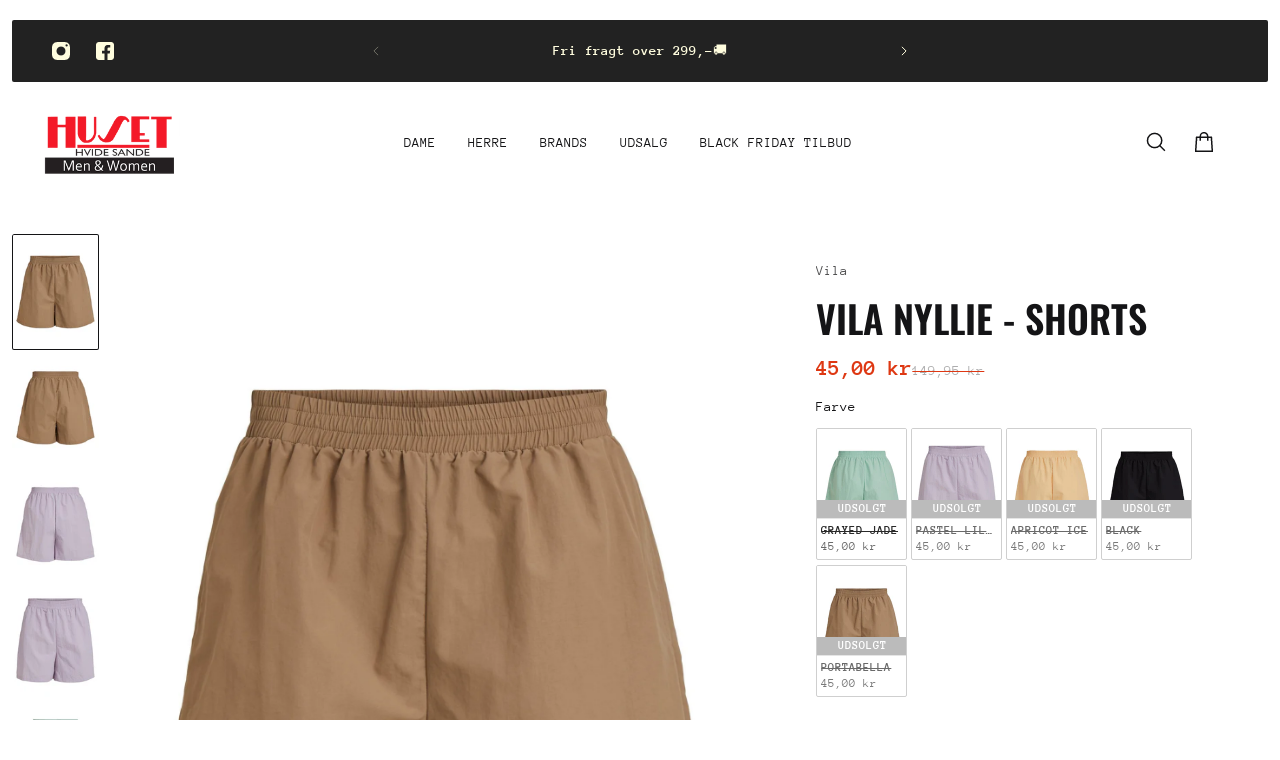

--- FILE ---
content_type: text/html; charset=utf-8
request_url: https://www.husethvs.dk/products/vinyllie-hw-shorts
body_size: 74835
content:
<!doctype html>
<html lang='en'>
  <head>
	<!-- Added by AVADA SEO Suite -->
	<script>
  const avadaLightJsExclude = ['cdn.nfcube.com', 'assets/ecom.js', 'variant-title-king', 'linked_options_variants', 'smile-loader.js', 'smart-product-filter-search', 'rivo-loyalty-referrals', 'avada-cookie-consent', 'consentmo-gdpr', 'quinn', 'pandectes'];
  const avadaLightJsInclude = ['https://www.googletagmanager.com/', 'https://connect.facebook.net/', 'https://business-api.tiktok.com/', 'https://static.klaviyo.com/'];
  window.AVADA_SPEED_BLACKLIST = avadaLightJsInclude.map(item => new RegExp(item, 'i'));
  window.AVADA_SPEED_WHITELIST = avadaLightJsExclude.map(item => new RegExp(item, 'i'));
</script>

<script>
  const isSpeedUpEnable = !1763886661431 || Date.now() < 1763886661431;
  if (isSpeedUpEnable) {
    const avadaSpeedUp=1;
    if(isSpeedUpEnable) {
  function _0x55aa(_0x575858,_0x2fd0be){const _0x30a92f=_0x1cb5();return _0x55aa=function(_0x4e8b41,_0xcd1690){_0x4e8b41=_0x4e8b41-(0xb5e+0xd*0x147+-0x1b1a);let _0x1c09f7=_0x30a92f[_0x4e8b41];return _0x1c09f7;},_0x55aa(_0x575858,_0x2fd0be);}(function(_0x4ad4dc,_0x42545f){const _0x5c7741=_0x55aa,_0x323f4d=_0x4ad4dc();while(!![]){try{const _0x588ea5=parseInt(_0x5c7741(0x10c))/(0xb6f+-0x1853+0xce5)*(-parseInt(_0x5c7741(0x157))/(-0x2363*0x1+0x1dd4+0x591*0x1))+-parseInt(_0x5c7741(0x171))/(0x269b+-0xeb+-0xf*0x283)*(parseInt(_0x5c7741(0x116))/(0x2e1+0x1*0x17b3+-0x110*0x19))+-parseInt(_0x5c7741(0x147))/(-0x1489+-0x312*0x6+0x26fa*0x1)+-parseInt(_0x5c7741(0xfa))/(-0x744+0x1*0xb5d+-0x413)*(-parseInt(_0x5c7741(0x102))/(-0x1e87+0x9e*-0x16+0x2c22))+parseInt(_0x5c7741(0x136))/(0x1e2d+0x1498+-0x1a3*0x1f)+parseInt(_0x5c7741(0x16e))/(0x460+0x1d96+0x3*-0xb4f)*(-parseInt(_0x5c7741(0xe3))/(-0x9ca+-0x1*-0x93f+0x1*0x95))+parseInt(_0x5c7741(0xf8))/(-0x1f73*0x1+0x6*-0x510+0x3dde);if(_0x588ea5===_0x42545f)break;else _0x323f4d['push'](_0x323f4d['shift']());}catch(_0x5d6d7e){_0x323f4d['push'](_0x323f4d['shift']());}}}(_0x1cb5,-0x193549+0x5dc3*-0x31+-0x2f963*-0x13),(function(){const _0x5cb2b4=_0x55aa,_0x23f9e9={'yXGBq':function(_0x237aef,_0x385938){return _0x237aef!==_0x385938;},'XduVF':function(_0x21018d,_0x56ff60){return _0x21018d===_0x56ff60;},'RChnz':_0x5cb2b4(0xf4)+_0x5cb2b4(0xe9)+_0x5cb2b4(0x14a),'TAsuR':function(_0xe21eca,_0x33e114){return _0xe21eca%_0x33e114;},'EvLYw':function(_0x1326ad,_0x261d04){return _0x1326ad!==_0x261d04;},'nnhAQ':_0x5cb2b4(0x107),'swpMF':_0x5cb2b4(0x16d),'plMMu':_0x5cb2b4(0xe8)+_0x5cb2b4(0x135),'PqBPA':function(_0x2ba85c,_0x35b541){return _0x2ba85c<_0x35b541;},'NKPCA':_0x5cb2b4(0xfc),'TINqh':function(_0x4116e3,_0x3ffd02,_0x2c8722){return _0x4116e3(_0x3ffd02,_0x2c8722);},'BAueN':_0x5cb2b4(0x120),'NgloT':_0x5cb2b4(0x14c),'ThSSU':function(_0xeb212a,_0x4341c1){return _0xeb212a+_0x4341c1;},'lDDHN':function(_0x4a1a48,_0x45ebfb){return _0x4a1a48 instanceof _0x45ebfb;},'toAYB':function(_0xcf0fa9,_0xf5fa6a){return _0xcf0fa9 instanceof _0xf5fa6a;},'VMiyW':function(_0x5300e4,_0x44e0f4){return _0x5300e4(_0x44e0f4);},'iyhbw':_0x5cb2b4(0x119),'zuWfR':function(_0x19c3e4,_0x4ee6e8){return _0x19c3e4<_0x4ee6e8;},'vEmrv':function(_0xd798cf,_0x5ea2dd){return _0xd798cf!==_0x5ea2dd;},'yxERj':function(_0x24b03b,_0x5aa292){return _0x24b03b||_0x5aa292;},'MZpwM':_0x5cb2b4(0x110)+_0x5cb2b4(0x109)+'pt','IeUHK':function(_0x5a4c7e,_0x2edf70){return _0x5a4c7e-_0x2edf70;},'Idvge':function(_0x3b526e,_0x36b469){return _0x3b526e<_0x36b469;},'qRwfm':_0x5cb2b4(0x16b)+_0x5cb2b4(0xf1),'CvXDN':function(_0x4b4208,_0x1db216){return _0x4b4208<_0x1db216;},'acPIM':function(_0x7d44b7,_0x3020d2){return _0x7d44b7(_0x3020d2);},'MyLMO':function(_0x22d4b2,_0xe7a6a0){return _0x22d4b2<_0xe7a6a0;},'boDyh':function(_0x176992,_0x346381,_0xab7fc){return _0x176992(_0x346381,_0xab7fc);},'ZANXD':_0x5cb2b4(0x10f)+_0x5cb2b4(0x12a)+_0x5cb2b4(0x142),'CXwRZ':_0x5cb2b4(0x123)+_0x5cb2b4(0x15f),'AuMHM':_0x5cb2b4(0x161),'KUuFZ':_0x5cb2b4(0xe6),'MSwtw':_0x5cb2b4(0x13a),'ERvPB':_0x5cb2b4(0x134),'ycTDj':_0x5cb2b4(0x15b),'Tvhir':_0x5cb2b4(0x154)},_0x469be1=_0x23f9e9[_0x5cb2b4(0x153)],_0x36fe07={'blacklist':window[_0x5cb2b4(0x11f)+_0x5cb2b4(0x115)+'T'],'whitelist':window[_0x5cb2b4(0x11f)+_0x5cb2b4(0x13e)+'T']},_0x26516a={'blacklisted':[]},_0x34e4a6=(_0x2be2f5,_0x25b3b2)=>{const _0x80dd2=_0x5cb2b4;if(_0x2be2f5&&(!_0x25b3b2||_0x23f9e9[_0x80dd2(0x13b)](_0x25b3b2,_0x469be1))&&(!_0x36fe07[_0x80dd2(0x170)]||_0x36fe07[_0x80dd2(0x170)][_0x80dd2(0x151)](_0xa5c7cf=>_0xa5c7cf[_0x80dd2(0x12b)](_0x2be2f5)))&&(!_0x36fe07[_0x80dd2(0x165)]||_0x36fe07[_0x80dd2(0x165)][_0x80dd2(0x156)](_0x4e2570=>!_0x4e2570[_0x80dd2(0x12b)](_0x2be2f5)))&&_0x23f9e9[_0x80dd2(0xf7)](avadaSpeedUp,0x5*0x256+-0x1*0x66c+-0x542+0.5)&&_0x2be2f5[_0x80dd2(0x137)](_0x23f9e9[_0x80dd2(0xe7)])){const _0x413c89=_0x2be2f5[_0x80dd2(0x16c)];return _0x23f9e9[_0x80dd2(0xf7)](_0x23f9e9[_0x80dd2(0x11e)](_0x413c89,-0x1deb*-0x1+0xf13+-0x2cfc),0x1176+-0x78b*0x5+0x1441);}return _0x2be2f5&&(!_0x25b3b2||_0x23f9e9[_0x80dd2(0xed)](_0x25b3b2,_0x469be1))&&(!_0x36fe07[_0x80dd2(0x170)]||_0x36fe07[_0x80dd2(0x170)][_0x80dd2(0x151)](_0x3d689d=>_0x3d689d[_0x80dd2(0x12b)](_0x2be2f5)))&&(!_0x36fe07[_0x80dd2(0x165)]||_0x36fe07[_0x80dd2(0x165)][_0x80dd2(0x156)](_0x26a7b3=>!_0x26a7b3[_0x80dd2(0x12b)](_0x2be2f5)));},_0x11462f=function(_0x42927f){const _0x346823=_0x5cb2b4,_0x5426ae=_0x42927f[_0x346823(0x159)+'te'](_0x23f9e9[_0x346823(0x14e)]);return _0x36fe07[_0x346823(0x170)]&&_0x36fe07[_0x346823(0x170)][_0x346823(0x156)](_0x107b0d=>!_0x107b0d[_0x346823(0x12b)](_0x5426ae))||_0x36fe07[_0x346823(0x165)]&&_0x36fe07[_0x346823(0x165)][_0x346823(0x151)](_0x1e7160=>_0x1e7160[_0x346823(0x12b)](_0x5426ae));},_0x39299f=new MutationObserver(_0x45c995=>{const _0x21802a=_0x5cb2b4,_0x3bc801={'mafxh':function(_0x6f9c57,_0x229989){const _0x9d39b1=_0x55aa;return _0x23f9e9[_0x9d39b1(0xf7)](_0x6f9c57,_0x229989);},'SrchE':_0x23f9e9[_0x21802a(0xe2)],'pvjbV':_0x23f9e9[_0x21802a(0xf6)]};for(let _0x333494=-0x7d7+-0x893+0x106a;_0x23f9e9[_0x21802a(0x158)](_0x333494,_0x45c995[_0x21802a(0x16c)]);_0x333494++){const {addedNodes:_0x1b685b}=_0x45c995[_0x333494];for(let _0x2f087=0x1f03+0x84b+0x1*-0x274e;_0x23f9e9[_0x21802a(0x158)](_0x2f087,_0x1b685b[_0x21802a(0x16c)]);_0x2f087++){const _0x4e5bac=_0x1b685b[_0x2f087];if(_0x23f9e9[_0x21802a(0xf7)](_0x4e5bac[_0x21802a(0x121)],-0x1f3a+-0x1*0x1b93+-0x3*-0x139a)&&_0x23f9e9[_0x21802a(0xf7)](_0x4e5bac[_0x21802a(0x152)],_0x23f9e9[_0x21802a(0xe0)])){const _0x5d9a67=_0x4e5bac[_0x21802a(0x107)],_0x3fb522=_0x4e5bac[_0x21802a(0x16d)];if(_0x23f9e9[_0x21802a(0x103)](_0x34e4a6,_0x5d9a67,_0x3fb522)){_0x26516a[_0x21802a(0x160)+'d'][_0x21802a(0x128)]([_0x4e5bac,_0x4e5bac[_0x21802a(0x16d)]]),_0x4e5bac[_0x21802a(0x16d)]=_0x469be1;const _0x1e52da=function(_0x2c95ff){const _0x359b13=_0x21802a;if(_0x3bc801[_0x359b13(0x118)](_0x4e5bac[_0x359b13(0x159)+'te'](_0x3bc801[_0x359b13(0x166)]),_0x469be1))_0x2c95ff[_0x359b13(0x112)+_0x359b13(0x150)]();_0x4e5bac[_0x359b13(0xec)+_0x359b13(0x130)](_0x3bc801[_0x359b13(0xe4)],_0x1e52da);};_0x4e5bac[_0x21802a(0x12d)+_0x21802a(0x163)](_0x23f9e9[_0x21802a(0xf6)],_0x1e52da),_0x4e5bac[_0x21802a(0x12c)+_0x21802a(0x131)]&&_0x4e5bac[_0x21802a(0x12c)+_0x21802a(0x131)][_0x21802a(0x11a)+'d'](_0x4e5bac);}}}}});_0x39299f[_0x5cb2b4(0x105)](document[_0x5cb2b4(0x10b)+_0x5cb2b4(0x16a)],{'childList':!![],'subtree':!![]});const _0x2910a9=/[|\\{}()\[\]^$+*?.]/g,_0xa9f173=function(..._0x1baa33){const _0x3053cc=_0x5cb2b4,_0x2e6f61={'mMWha':function(_0x158c76,_0x5c404b){const _0x25a05c=_0x55aa;return _0x23f9e9[_0x25a05c(0xf7)](_0x158c76,_0x5c404b);},'BXirI':_0x23f9e9[_0x3053cc(0x141)],'COGok':function(_0x421bf7,_0x55453a){const _0x4fd417=_0x3053cc;return _0x23f9e9[_0x4fd417(0x167)](_0x421bf7,_0x55453a);},'XLSAp':function(_0x193984,_0x35c446){const _0x5bbecf=_0x3053cc;return _0x23f9e9[_0x5bbecf(0xed)](_0x193984,_0x35c446);},'EygRw':function(_0xfbb69c,_0x21b15d){const _0xe5c840=_0x3053cc;return _0x23f9e9[_0xe5c840(0x104)](_0xfbb69c,_0x21b15d);},'xZuNx':_0x23f9e9[_0x3053cc(0x139)],'SBUaW':function(_0x5739bf,_0x2c2fab){const _0x42cbb1=_0x3053cc;return _0x23f9e9[_0x42cbb1(0x172)](_0x5739bf,_0x2c2fab);},'EAoTR':function(_0x123b29,_0x5b29bf){const _0x2828d2=_0x3053cc;return _0x23f9e9[_0x2828d2(0x11d)](_0x123b29,_0x5b29bf);},'cdYdq':_0x23f9e9[_0x3053cc(0x14e)],'WzJcf':_0x23f9e9[_0x3053cc(0xe2)],'nytPK':function(_0x53f733,_0x4ad021){const _0x4f0333=_0x3053cc;return _0x23f9e9[_0x4f0333(0x148)](_0x53f733,_0x4ad021);},'oUrHG':_0x23f9e9[_0x3053cc(0x14d)],'dnxjX':function(_0xed6b5f,_0x573f55){const _0x57aa03=_0x3053cc;return _0x23f9e9[_0x57aa03(0x15a)](_0xed6b5f,_0x573f55);}};_0x23f9e9[_0x3053cc(0x15d)](_0x1baa33[_0x3053cc(0x16c)],-0x1a3*-0x9+-0xf9*0xb+-0x407*0x1)?(_0x36fe07[_0x3053cc(0x170)]=[],_0x36fe07[_0x3053cc(0x165)]=[]):(_0x36fe07[_0x3053cc(0x170)]&&(_0x36fe07[_0x3053cc(0x170)]=_0x36fe07[_0x3053cc(0x170)][_0x3053cc(0x106)](_0xa8e001=>_0x1baa33[_0x3053cc(0x156)](_0x4a8a28=>{const _0x2e425b=_0x3053cc;if(_0x2e6f61[_0x2e425b(0x111)](typeof _0x4a8a28,_0x2e6f61[_0x2e425b(0x155)]))return!_0xa8e001[_0x2e425b(0x12b)](_0x4a8a28);else{if(_0x2e6f61[_0x2e425b(0xeb)](_0x4a8a28,RegExp))return _0x2e6f61[_0x2e425b(0x145)](_0xa8e001[_0x2e425b(0xdf)](),_0x4a8a28[_0x2e425b(0xdf)]());}}))),_0x36fe07[_0x3053cc(0x165)]&&(_0x36fe07[_0x3053cc(0x165)]=[..._0x36fe07[_0x3053cc(0x165)],..._0x1baa33[_0x3053cc(0xff)](_0x4e4c02=>{const _0x7c755c=_0x3053cc;if(_0x23f9e9[_0x7c755c(0xf7)](typeof _0x4e4c02,_0x23f9e9[_0x7c755c(0x141)])){const _0x932437=_0x4e4c02[_0x7c755c(0xea)](_0x2910a9,_0x23f9e9[_0x7c755c(0x16f)]),_0x34e686=_0x23f9e9[_0x7c755c(0xf0)](_0x23f9e9[_0x7c755c(0xf0)]('.*',_0x932437),'.*');if(_0x36fe07[_0x7c755c(0x165)][_0x7c755c(0x156)](_0x21ef9a=>_0x21ef9a[_0x7c755c(0xdf)]()!==_0x34e686[_0x7c755c(0xdf)]()))return new RegExp(_0x34e686);}else{if(_0x23f9e9[_0x7c755c(0x117)](_0x4e4c02,RegExp)){if(_0x36fe07[_0x7c755c(0x165)][_0x7c755c(0x156)](_0x5a3f09=>_0x5a3f09[_0x7c755c(0xdf)]()!==_0x4e4c02[_0x7c755c(0xdf)]()))return _0x4e4c02;}}return null;})[_0x3053cc(0x106)](Boolean)]));const _0x3eeb55=document[_0x3053cc(0x11b)+_0x3053cc(0x10e)](_0x23f9e9[_0x3053cc(0xf0)](_0x23f9e9[_0x3053cc(0xf0)](_0x23f9e9[_0x3053cc(0x122)],_0x469be1),'"]'));for(let _0xf831f7=-0x21aa+-0x1793+0x393d*0x1;_0x23f9e9[_0x3053cc(0x14b)](_0xf831f7,_0x3eeb55[_0x3053cc(0x16c)]);_0xf831f7++){const _0x5868cb=_0x3eeb55[_0xf831f7];_0x23f9e9[_0x3053cc(0x132)](_0x11462f,_0x5868cb)&&(_0x26516a[_0x3053cc(0x160)+'d'][_0x3053cc(0x128)]([_0x5868cb,_0x23f9e9[_0x3053cc(0x14d)]]),_0x5868cb[_0x3053cc(0x12c)+_0x3053cc(0x131)][_0x3053cc(0x11a)+'d'](_0x5868cb));}let _0xdf8cd0=-0x17da+0x2461+-0xc87*0x1;[..._0x26516a[_0x3053cc(0x160)+'d']][_0x3053cc(0x10d)](([_0x226aeb,_0x33eaa7],_0xe33bca)=>{const _0x2aa7bf=_0x3053cc;if(_0x2e6f61[_0x2aa7bf(0x143)](_0x11462f,_0x226aeb)){const _0x41da0d=document[_0x2aa7bf(0x11c)+_0x2aa7bf(0x131)](_0x2e6f61[_0x2aa7bf(0x127)]);for(let _0x6784c7=0xd7b+-0xaa5+-0x2d6;_0x2e6f61[_0x2aa7bf(0x164)](_0x6784c7,_0x226aeb[_0x2aa7bf(0xe5)][_0x2aa7bf(0x16c)]);_0x6784c7++){const _0x4ca758=_0x226aeb[_0x2aa7bf(0xe5)][_0x6784c7];_0x2e6f61[_0x2aa7bf(0x12f)](_0x4ca758[_0x2aa7bf(0x133)],_0x2e6f61[_0x2aa7bf(0x13f)])&&_0x2e6f61[_0x2aa7bf(0x145)](_0x4ca758[_0x2aa7bf(0x133)],_0x2e6f61[_0x2aa7bf(0x100)])&&_0x41da0d[_0x2aa7bf(0xe1)+'te'](_0x4ca758[_0x2aa7bf(0x133)],_0x226aeb[_0x2aa7bf(0xe5)][_0x6784c7][_0x2aa7bf(0x12e)]);}_0x41da0d[_0x2aa7bf(0xe1)+'te'](_0x2e6f61[_0x2aa7bf(0x13f)],_0x226aeb[_0x2aa7bf(0x107)]),_0x41da0d[_0x2aa7bf(0xe1)+'te'](_0x2e6f61[_0x2aa7bf(0x100)],_0x2e6f61[_0x2aa7bf(0x101)](_0x33eaa7,_0x2e6f61[_0x2aa7bf(0x126)])),document[_0x2aa7bf(0x113)][_0x2aa7bf(0x146)+'d'](_0x41da0d),_0x26516a[_0x2aa7bf(0x160)+'d'][_0x2aa7bf(0x162)](_0x2e6f61[_0x2aa7bf(0x13d)](_0xe33bca,_0xdf8cd0),-0x105d*0x2+0x1*-0xeaa+0x2f65),_0xdf8cd0++;}}),_0x36fe07[_0x3053cc(0x170)]&&_0x23f9e9[_0x3053cc(0xf3)](_0x36fe07[_0x3053cc(0x170)][_0x3053cc(0x16c)],0x10f2+-0x1a42+0x951)&&_0x39299f[_0x3053cc(0x15c)]();},_0x4c2397=document[_0x5cb2b4(0x11c)+_0x5cb2b4(0x131)],_0x573f89={'src':Object[_0x5cb2b4(0x14f)+_0x5cb2b4(0xfd)+_0x5cb2b4(0x144)](HTMLScriptElement[_0x5cb2b4(0xf9)],_0x23f9e9[_0x5cb2b4(0x14e)]),'type':Object[_0x5cb2b4(0x14f)+_0x5cb2b4(0xfd)+_0x5cb2b4(0x144)](HTMLScriptElement[_0x5cb2b4(0xf9)],_0x23f9e9[_0x5cb2b4(0xe2)])};document[_0x5cb2b4(0x11c)+_0x5cb2b4(0x131)]=function(..._0x4db605){const _0x1480b5=_0x5cb2b4,_0x3a6982={'KNNxG':function(_0x32fa39,_0x2a57e4,_0x3cc08f){const _0x5ead12=_0x55aa;return _0x23f9e9[_0x5ead12(0x169)](_0x32fa39,_0x2a57e4,_0x3cc08f);}};if(_0x23f9e9[_0x1480b5(0x13b)](_0x4db605[-0x4*-0x376+0x4*0x2f+-0xe94][_0x1480b5(0x140)+'e'](),_0x23f9e9[_0x1480b5(0x139)]))return _0x4c2397[_0x1480b5(0x114)](document)(..._0x4db605);const _0x2f091d=_0x4c2397[_0x1480b5(0x114)](document)(..._0x4db605);try{Object[_0x1480b5(0xf2)+_0x1480b5(0x149)](_0x2f091d,{'src':{..._0x573f89[_0x1480b5(0x107)],'set'(_0x3ae2bc){const _0x5d6fdc=_0x1480b5;_0x3a6982[_0x5d6fdc(0x129)](_0x34e4a6,_0x3ae2bc,_0x2f091d[_0x5d6fdc(0x16d)])&&_0x573f89[_0x5d6fdc(0x16d)][_0x5d6fdc(0x10a)][_0x5d6fdc(0x125)](this,_0x469be1),_0x573f89[_0x5d6fdc(0x107)][_0x5d6fdc(0x10a)][_0x5d6fdc(0x125)](this,_0x3ae2bc);}},'type':{..._0x573f89[_0x1480b5(0x16d)],'get'(){const _0x436e9e=_0x1480b5,_0x4b63b9=_0x573f89[_0x436e9e(0x16d)][_0x436e9e(0xfb)][_0x436e9e(0x125)](this);if(_0x23f9e9[_0x436e9e(0xf7)](_0x4b63b9,_0x469be1)||_0x23f9e9[_0x436e9e(0x103)](_0x34e4a6,this[_0x436e9e(0x107)],_0x4b63b9))return null;return _0x4b63b9;},'set'(_0x174ea3){const _0x1dff57=_0x1480b5,_0xa2fd13=_0x23f9e9[_0x1dff57(0x103)](_0x34e4a6,_0x2f091d[_0x1dff57(0x107)],_0x2f091d[_0x1dff57(0x16d)])?_0x469be1:_0x174ea3;_0x573f89[_0x1dff57(0x16d)][_0x1dff57(0x10a)][_0x1dff57(0x125)](this,_0xa2fd13);}}}),_0x2f091d[_0x1480b5(0xe1)+'te']=function(_0x5b0870,_0x8c60d5){const _0xab22d4=_0x1480b5;if(_0x23f9e9[_0xab22d4(0xf7)](_0x5b0870,_0x23f9e9[_0xab22d4(0xe2)])||_0x23f9e9[_0xab22d4(0xf7)](_0x5b0870,_0x23f9e9[_0xab22d4(0x14e)]))_0x2f091d[_0x5b0870]=_0x8c60d5;else HTMLScriptElement[_0xab22d4(0xf9)][_0xab22d4(0xe1)+'te'][_0xab22d4(0x125)](_0x2f091d,_0x5b0870,_0x8c60d5);};}catch(_0x5a9461){console[_0x1480b5(0x168)](_0x23f9e9[_0x1480b5(0xef)],_0x5a9461);}return _0x2f091d;};const _0x5883c5=[_0x23f9e9[_0x5cb2b4(0xfe)],_0x23f9e9[_0x5cb2b4(0x13c)],_0x23f9e9[_0x5cb2b4(0xf5)],_0x23f9e9[_0x5cb2b4(0x15e)],_0x23f9e9[_0x5cb2b4(0x138)],_0x23f9e9[_0x5cb2b4(0x124)]],_0x4ab8d2=_0x5883c5[_0x5cb2b4(0xff)](_0x439d08=>{return{'type':_0x439d08,'listener':()=>_0xa9f173(),'options':{'passive':!![]}};});_0x4ab8d2[_0x5cb2b4(0x10d)](_0x4d3535=>{const _0x3882ab=_0x5cb2b4;document[_0x3882ab(0x12d)+_0x3882ab(0x163)](_0x4d3535[_0x3882ab(0x16d)],_0x4d3535[_0x3882ab(0xee)],_0x4d3535[_0x3882ab(0x108)]);});}()));function _0x1cb5(){const _0x15f8e0=['ault','some','tagName','CXwRZ','wheel','BXirI','every','6lYvYYX','PqBPA','getAttribu','IeUHK','touchstart','disconnect','Idvge','ERvPB','/blocked','blackliste','keydown','splice','stener','SBUaW','whitelist','SrchE','toAYB','warn','boDyh','ement','script[typ','length','type','346347wGqEBH','NgloT','blacklist','33OVoYHk','zuWfR','toString','NKPCA','setAttribu','swpMF','230EEqEiq','pvjbV','attributes','mousemove','RChnz','beforescri','y.com/exte','replace','COGok','removeEven','EvLYw','listener','ZANXD','ThSSU','e="','defineProp','MyLMO','cdn.shopif','MSwtw','plMMu','XduVF','22621984JRJQxz','prototype','8818116NVbcZr','get','SCRIPT','ertyDescri','AuMHM','map','WzJcf','nytPK','7kiZatp','TINqh','VMiyW','observe','filter','src','options','n/javascri','set','documentEl','478083wuqgQV','forEach','torAll','Avada cann','applicatio','mMWha','preventDef','head','bind','D_BLACKLIS','75496skzGVx','lDDHN','mafxh','script','removeChil','querySelec','createElem','vEmrv','TAsuR','AVADA_SPEE','string','nodeType','qRwfm','javascript','Tvhir','call','oUrHG','xZuNx','push','KNNxG','ot lazy lo','test','parentElem','addEventLi','value','EAoTR','tListener','ent','acPIM','name','touchmove','ptexecute','6968312SmqlIb','includes','ycTDj','iyhbw','touchend','yXGBq','KUuFZ','dnxjX','D_WHITELIS','cdYdq','toLowerCas','BAueN','ad script','EygRw','ptor','XLSAp','appendChil','4975500NoPAFA','yxERj','erties','nsions','CvXDN','\$&','MZpwM','nnhAQ','getOwnProp'];_0x1cb5=function(){return _0x15f8e0;};return _0x1cb5();}
}
    class LightJsLoader{constructor(e){this.jQs=[],this.listener=this.handleListener.bind(this,e),this.scripts=["default","defer","async"].reduce(((e,t)=>({...e,[t]:[]})),{});const t=this;e.forEach((e=>window.addEventListener(e,t.listener,{passive:!0})))}handleListener(e){const t=this;return e.forEach((e=>window.removeEventListener(e,t.listener))),"complete"===document.readyState?this.handleDOM():document.addEventListener("readystatechange",(e=>{if("complete"===e.target.readyState)return setTimeout(t.handleDOM.bind(t),1)}))}async handleDOM(){this.suspendEvent(),this.suspendJQuery(),this.findScripts(),this.preloadScripts();for(const e of Object.keys(this.scripts))await this.replaceScripts(this.scripts[e]);for(const e of["DOMContentLoaded","readystatechange"])await this.requestRepaint(),document.dispatchEvent(new Event("lightJS-"+e));document.lightJSonreadystatechange&&document.lightJSonreadystatechange();for(const e of["DOMContentLoaded","load"])await this.requestRepaint(),window.dispatchEvent(new Event("lightJS-"+e));await this.requestRepaint(),window.lightJSonload&&window.lightJSonload(),await this.requestRepaint(),this.jQs.forEach((e=>e(window).trigger("lightJS-jquery-load"))),window.dispatchEvent(new Event("lightJS-pageshow")),await this.requestRepaint(),window.lightJSonpageshow&&window.lightJSonpageshow()}async requestRepaint(){return new Promise((e=>requestAnimationFrame(e)))}findScripts(){document.querySelectorAll("script[type=lightJs]").forEach((e=>{e.hasAttribute("src")?e.hasAttribute("async")&&e.async?this.scripts.async.push(e):e.hasAttribute("defer")&&e.defer?this.scripts.defer.push(e):this.scripts.default.push(e):this.scripts.default.push(e)}))}preloadScripts(){const e=this,t=Object.keys(this.scripts).reduce(((t,n)=>[...t,...e.scripts[n]]),[]),n=document.createDocumentFragment();t.forEach((e=>{const t=e.getAttribute("src");if(!t)return;const s=document.createElement("link");s.href=t,s.rel="preload",s.as="script",n.appendChild(s)})),document.head.appendChild(n)}async replaceScripts(e){let t;for(;t=e.shift();)await this.requestRepaint(),new Promise((e=>{const n=document.createElement("script");[...t.attributes].forEach((e=>{"type"!==e.nodeName&&n.setAttribute(e.nodeName,e.nodeValue)})),t.hasAttribute("src")?(n.addEventListener("load",e),n.addEventListener("error",e)):(n.text=t.text,e()),t.parentNode.replaceChild(n,t)}))}suspendEvent(){const e={};[{obj:document,name:"DOMContentLoaded"},{obj:window,name:"DOMContentLoaded"},{obj:window,name:"load"},{obj:window,name:"pageshow"},{obj:document,name:"readystatechange"}].map((t=>function(t,n){function s(n){return e[t].list.indexOf(n)>=0?"lightJS-"+n:n}e[t]||(e[t]={list:[n],add:t.addEventListener,remove:t.removeEventListener},t.addEventListener=(...n)=>{n[0]=s(n[0]),e[t].add.apply(t,n)},t.removeEventListener=(...n)=>{n[0]=s(n[0]),e[t].remove.apply(t,n)})}(t.obj,t.name))),[{obj:document,name:"onreadystatechange"},{obj:window,name:"onpageshow"}].map((e=>function(e,t){let n=e[t];Object.defineProperty(e,t,{get:()=>n||function(){},set:s=>{e["lightJS"+t]=n=s}})}(e.obj,e.name)))}suspendJQuery(){const e=this;let t=window.jQuery;Object.defineProperty(window,"jQuery",{get:()=>t,set(n){if(!n||!n.fn||!e.jQs.includes(n))return void(t=n);n.fn.ready=n.fn.init.prototype.ready=e=>{e.bind(document)(n)};const s=n.fn.on;n.fn.on=n.fn.init.prototype.on=function(...e){if(window!==this[0])return s.apply(this,e),this;const t=e=>e.split(" ").map((e=>"load"===e||0===e.indexOf("load.")?"lightJS-jquery-load":e)).join(" ");return"string"==typeof e[0]||e[0]instanceof String?(e[0]=t(e[0]),s.apply(this,e),this):("object"==typeof e[0]&&Object.keys(e[0]).forEach((n=>{delete Object.assign(e[0],{[t(n)]:e[0][n]})[n]})),s.apply(this,e),this)},e.jQs.push(n),t=n}})}}
new LightJsLoader(["keydown","mousemove","touchend","touchmove","touchstart","wheel"]);
  }
</script><!-- meta basic type product -->

	<!-- /Added by AVADA SEO Suite -->
    <meta charset='utf-8'>
    <meta http-equiv='X-UA-Compatible' content='IE=edge'>
    <meta name='viewport' content='width=device-width,initial-scale=1'>
    <meta name='theme-color' content='primary'><meta name='description' content='Se Vila Nyllie - Shorts. Se vores store udvalg af Vila. Gratis fragt over 299,- Besøg www.husethvs.dk nu.'><link rel='icon' type='image/png' href='//www.husethvs.dk/cdn/shop/files/Header.png?crop=center&height=32&v=1743662188&width=32'><meta property='og:site_name' content='HUSET Men &amp; Women'>
<meta property='og:url' content='https://www.husethvs.dk/products/vinyllie-hw-shorts'>
<meta property='og:title' content='Vila Nyllie - Shorts'>
<meta property='og:type' content='product'>
<meta property='og:description' content='Fede højtaljede shorts i en sporty kvalitet. 🏷️ - VILA VINYLLIE HW SHORTS🔖 - Artikelnummer: 14073658 🧵 - 100% Polyamid🧺 - Skånevask ved 30°'><meta
    property='og:image'
    content='http://www.husethvs.dk/cdn/shop/products/vila-nyllie-shorts-huset-men-and-women-23206.jpg?crop=center&height=2500&v=1744383624&width=1875'
  >
  <meta
    property='og:image:secure_url'
    content='https://www.husethvs.dk/cdn/shop/products/vila-nyllie-shorts-huset-men-and-women-23206.jpg?crop=center&height=2500&v=1744383624&width=1875'
  >
  <meta property='og:image:width' content='1875'>
  <meta property='og:image:height' content='2500'><meta property='og:price:amount' content='45,00'>
  <meta property='og:price:currency' content='DKK'><meta name='twitter:card' content='summary_large_image'>
<meta name='twitter:title' content='Vila Nyllie - Shorts'>
<meta name='twitter:description' content='Fede højtaljede shorts i en sporty kvalitet. 🏷️ - VILA VINYLLIE HW SHORTS🔖 - Artikelnummer: 14073658 🧵 - 100% Polyamid🧺 - Skånevask ved 30°'>

    <link rel='canonical' href='https://www.husethvs.dk/products/vinyllie-hw-shorts'>
    <link rel='preconnect' href='https://cdn.shopify.com' crossorigin>
    <link rel='preconnect' href='https://fonts.shopifycdn.com' crossorigin>

    <title>
      Vila Nyllie - Shorts &ndash; HUSET Men &amp; Women</title>

    <style data-shopify>:root{/* product card */--gsc-product-card-title-font-family:Ubuntu, sans-serif;--gsc-product-card-title-font-style:normal;--gsc-product-card-title-font-weight:500;--gsc-product-card-title-transform:normal;--gsc-product-card-title-letter-spacing:0px;--gsc-product-card-title-font-size:calc(1.4rem * 0.8);--gsc-product-card-title-line-height:calc(22 / 14);--gsc-product-card-price-font-family:Figtree, sans-serif;--gsc-product-card-price-font-size:var(--gsc-product-card-price-font-size-xs);--gsc-product-card-price-line-height:var(--gsc-product-card-price-line-height-xs);--gsc-product-card-price-font-weight:600;--gsc-product-sale-badge-background:rgba(222, 56, 19, 1.0); --gsc-product-sale-badge-color:rgba(255, 253, 222, 1.0);--gsc-product-sold-out-badge-background:rgb(255, 253, 245);--gsc-product-sold-out-badge-color:20, 20, 22;--gsc-product-custom-badge-1-background:rgba(18, 118, 65, 1.0);--gsc-product-custom-badge-1-color:rgba(255, 253, 222, 1.0);--gsc-product-custom-badge-2-background:rgba(137, 98, 248, 1.0);--gsc-product-custom-badge-2-color:rgba(255, 255, 255, 1.0);--gsc-product-custom-badge-3-background:rgba(163, 103, 84, 1.0);--gsc-product-custom-badge-3-color:rgba(255, 255, 255, 1.0);--gsc-rating-stars-color:#f49a13;/* product and product card badges */--gsc-product-highlight-price-color:rgba(222, 56, 19, 1.0);--gsc-product-sale-amount-badge-background:rgba(0, 0, 0, 0.0);--gsc-product-sale-amount-badge-color:rgba(222, 56, 19, 1.0);/* cart icon in header */--gsc-header-cart-icon-background-color:#de3813;--gsc-header-cart-icon-text-color:#fffdde;/* shipping bar */--gsc-free-shipping-bar-message-color:#141416;--gsc-free-shipping-bar-size:6px;--gsc-free-shipping-bar-bg-high:222, 56, 19;--gsc-free-shipping-bar-color:#de3813;/* headings */--gsc-headings-font-family:Oswald, sans-serif;--gsc-headings-font-style:normal;--gsc-headings-font-weight:600;--gsc-headings-text-transform:uppercase;--gsc-headings-letter-spacing:0px;--gsc-headings-word-spacing:0rem;--gsc-headings-font-scale:1.0;/* body text */--gsc-body-font-family:"Anonymous Pro", monospace;--gsc-body-font-style:normal;--gsc-body-font-weight:400;--gsc-body-font-scale:1.0;--gsc-body-font-opacity:75%;--gsc-body-font-letter-spacing:0px;/* button */--gsc-button-font-family:Oswald, sans-serif;--gsc-button-font-style:normal;--gsc-button-font-weight:600;--gsc-button-letter-spacing:1.6px;--gsc-button-font-size:calc(1.4rem * 0.9);--gsc-button-line-height:calc(22 / 14);--gsc-button-text-transform:uppercase;/* menu */--gsc-menu-font-family:"Anonymous Pro", monospace;--gsc-menu-font-style:normal;--gsc-menu-font-weight:400;--gsc-menu-font-letter-spacing:0px;--gsc-menu-font-size:calc(var(--gsc-fz-11) * 0.9);--gsc-drawer-menu-font-size:calc(var(--gsc-fz-11) * 1.0);--gsc-drawer-menu-font-letter-spacing:0px;--gsc-menu-line-height:calc(24 / 16);--gsc-menu-text-transform:uppercase;/* header icons */--gsc-header-icons-font-family:Figtree, sans-serif;--gsc-header-icons-font-style:normal;--gsc-header-icons-font-weight:400;--gsc-header-icons-font-letter-spacing:0px;--gsc-header-icons-font-size:calc(var(--gsc-fz-11) * 1.0);--gsc-header-icons-line-height:calc(var(--gsc-header-icons-font-size) * 1.5);--gsc-header-icons-gap:calc(10px * 1.0);--gsc-header-icons-text-transform:normal;/* icons */--gsc-blockquote-icon:url(//www.husethvs.dk/cdn/shop/t/62/assets/blockquote-icon_small.png?v=162330558186566159521763727402);/* container */--gsc-page-width:1600px;--gsc-aside-padding-size:12px;--gsc-modals-and-header-paddings:min(20px, 12px);/* drawers and modals */--gsc-drawer-transition-duration:0.5s;--gsc-drawer-transition-timing:cubic-bezier(0.24, 0.25, 0, 1);--gsc-drawer-modal-shadow:none;--gsc-default-card-image-ratio:var(--gsc-portrait-image-ratio);--gsc-default-shape-fill-mode:cover;}body{--gsc-overlay-color:20, 20, 22;--gsc-overlay-opacity:35%;--gsc-overlay-blur:0.0px;}.color-default{--gsc-text-color:20, 20, 22;--gsc-background-color:255, 255, 255;--gsc-foreground-color:245, 245, 245;--gsc-border-color:231, 231, 231;--gsc-button-background-color:136, 171, 117;--gsc-button-text-color:255, 253, 222;--gsc-outline-button-background-color:136, 171, 117;--gsc-outline-button-text-color:136, 171, 117;--gsc-image-opacity-color:20, 20, 22;}body,.color-primary{--gsc-text-color:20, 20, 22;--gsc-background-color:255, 255, 255;--gsc-foreground-color:245, 245, 245;--gsc-border-color:231, 231, 231;--gsc-button-background-color:136, 171, 117;--gsc-button-text-color:255, 253, 222;--gsc-outline-button-background-color:136, 171, 117;--gsc-outline-button-text-color:136, 171, 117;--gsc-image-opacity-color:20, 20, 22;}.color-secondary{--gsc-text-color:20, 20, 22;--gsc-background-color:245, 245, 245;--gsc-foreground-color:255, 255, 255;--gsc-border-color:217, 217, 217;--gsc-button-background-color:136, 171, 117;--gsc-button-text-color:255, 253, 222;--gsc-outline-button-background-color:136, 171, 117;--gsc-outline-button-text-color:136, 171, 117;--gsc-image-opacity-color:20, 20, 22;}.color-custom-1{--gsc-text-color:255, 253, 222;--gsc-background-color:34, 34, 34;--gsc-foreground-color:45, 45, 45;--gsc-border-color:73, 73, 73;--gsc-button-background-color:136, 171, 117;--gsc-button-text-color:255, 253, 222;--gsc-outline-button-background-color:136, 171, 117;--gsc-outline-button-text-color:255, 253, 222;--gsc-image-opacity-color:34, 34, 34;}.color-custom-2{--gsc-text-color:255, 253, 222;--gsc-background-color:20, 51, 26;--gsc-foreground-color:27, 69, 35;--gsc-border-color:25, 64, 33;--gsc-button-background-color:177, 53, 25;--gsc-button-text-color:249, 255, 46;--gsc-outline-button-background-color:177, 53, 25;--gsc-outline-button-text-color:177, 53, 25;--gsc-image-opacity-color:20, 51, 26;}.color-custom-3{--gsc-text-color:255, 255, 255;--gsc-background-color:20, 51, 26;--gsc-foreground-color:24, 62, 32;--gsc-border-color:57, 73, 70;--gsc-button-background-color:36, 97, 31;--gsc-button-text-color:255, 231, 30;--gsc-outline-button-background-color:225, 255, 62;--gsc-outline-button-text-color:225, 255, 62;--gsc-image-opacity-color:22, 25, 25;}.color-white{--gsc-text-color:247, 255, 158;--gsc-background-color:104, 31, 15;--gsc-foreground-color:123, 42, 24;--gsc-border-color:118, 36, 18;--gsc-button-background-color:255, 191, 26;--gsc-button-text-color:104, 31, 15;--gsc-outline-button-background-color:255, 191, 26;--gsc-outline-button-text-color:255, 191, 26;--gsc-image-opacity-color:104, 31, 15;}.color-black{--gsc-text-color:46, 115, 62;--gsc-background-color:242, 255, 153;--gsc-foreground-color:233, 250, 116;--gsc-border-color:232, 250, 105;--gsc-button-background-color:255, 98, 41;--gsc-button-text-color:242, 255, 153;--gsc-outline-button-background-color:255, 98, 41;--gsc-outline-button-text-color:255, 98, 41;--gsc-image-opacity-color:255, 206, 30;}.color-custom-5{--gsc-text-color:255, 251, 193;--gsc-background-color:222, 56, 19;--gsc-foreground-color:233, 89, 44;--gsc-border-color:214, 81, 40;--gsc-button-background-color:238, 255, 49;--gsc-button-text-color:222, 56, 19;--gsc-outline-button-background-color:238, 255, 49;--gsc-outline-button-text-color:238, 255, 49;--gsc-image-opacity-color:65, 31, 22;}</style> 
    <link href="//www.husethvs.dk/cdn/shop/t/62/assets/bundle.aio.min.js?v=167002137819341432941763727405" as="script" rel="preload">
    <link href="//www.husethvs.dk/cdn/shop/t/62/assets/bundle.aio.min.css?v=30038376143776237761763727404" rel="stylesheet" type="text/css" media="all" />
    <link rel='preload' as='font' href='//www.husethvs.dk/cdn/fonts/anonymous_pro/anonymouspro_n4.f8892cc1cfa3d797af6172c8eeddce62cf610e33.woff2' type='font/woff2' crossorigin><style data-shopify>
    @font-face {
  font-family: "Anonymous Pro";
  font-weight: 400;
  font-style: normal;
  font-display: swap;
  src: url("//www.husethvs.dk/cdn/fonts/anonymous_pro/anonymouspro_n4.f8892cc1cfa3d797af6172c8eeddce62cf610e33.woff2") format("woff2"),
       url("//www.husethvs.dk/cdn/fonts/anonymous_pro/anonymouspro_n4.a707ca3ea5e6b6468ff0c29cf7e105dca1c09be4.woff") format("woff");
}


    
    @font-face {
  font-family: "Anonymous Pro";
  font-weight: 400;
  font-style: normal;
  font-display: swap;
  src: url("//www.husethvs.dk/cdn/fonts/anonymous_pro/anonymouspro_n4.f8892cc1cfa3d797af6172c8eeddce62cf610e33.woff2") format("woff2"),
       url("//www.husethvs.dk/cdn/fonts/anonymous_pro/anonymouspro_n4.a707ca3ea5e6b6468ff0c29cf7e105dca1c09be4.woff") format("woff");
}

    
    
    @font-face {
  font-family: "Anonymous Pro";
  font-weight: 700;
  font-style: normal;
  font-display: swap;
  src: url("//www.husethvs.dk/cdn/fonts/anonymous_pro/anonymouspro_n7.1abf60a1262a5f61d3e7f19599b5bc79deae580f.woff2") format("woff2"),
       url("//www.husethvs.dk/cdn/fonts/anonymous_pro/anonymouspro_n7.72f538c813c55fd861df0050c3a89911062226b9.woff") format("woff");
}


    
    @font-face {
  font-family: "Anonymous Pro";
  font-weight: 400;
  font-style: italic;
  font-display: swap;
  src: url("//www.husethvs.dk/cdn/fonts/anonymous_pro/anonymouspro_i4.e25745b6d033a0b4eea75ad1dd0df2b911abcf1f.woff2") format("woff2"),
       url("//www.husethvs.dk/cdn/fonts/anonymous_pro/anonymouspro_i4.280c8776a79ac154f9332217a9852603e17ae391.woff") format("woff");
}

    
    
    @font-face {
  font-family: "Anonymous Pro";
  font-weight: 700;
  font-style: italic;
  font-display: swap;
  src: url("//www.husethvs.dk/cdn/fonts/anonymous_pro/anonymouspro_i7.ee4faea594767398c1a7c2d939c79e197bcdaf0b.woff2") format("woff2"),
       url("//www.husethvs.dk/cdn/fonts/anonymous_pro/anonymouspro_i7.d1ad252be5feb58dd0c7443a002463a98964f452.woff") format("woff");
}

  </style>


<link rel='preload' as='font' href='//www.husethvs.dk/cdn/fonts/oswald/oswald_n6.26b6bffb711f770c328e7af9685d4798dcb4f0b3.woff2' type='font/woff2' crossorigin><style data-shopify>
    @font-face {
  font-family: Oswald;
  font-weight: 600;
  font-style: normal;
  font-display: swap;
  src: url("//www.husethvs.dk/cdn/fonts/oswald/oswald_n6.26b6bffb711f770c328e7af9685d4798dcb4f0b3.woff2") format("woff2"),
       url("//www.husethvs.dk/cdn/fonts/oswald/oswald_n6.2feb7f52d7eb157822c86dfd93893da013b08d5d.woff") format("woff");
}


    @font-face {
  font-family: Oswald;
  font-weight: 300;
  font-style: normal;
  font-display: swap;
  src: url("//www.husethvs.dk/cdn/fonts/oswald/oswald_n3.5e1367501ca69370d84b28bb3e29485e5178d388.woff2") format("woff2"),
       url("//www.husethvs.dk/cdn/fonts/oswald/oswald_n3.cfa18f7353e13af9f0069f6d616bed3d258993d6.woff") format("woff");
}

    @font-face {
  font-family: Oswald;
  font-weight: 400;
  font-style: normal;
  font-display: swap;
  src: url("//www.husethvs.dk/cdn/fonts/oswald/oswald_n4.7760ed7a63e536050f64bb0607ff70ce07a480bd.woff2") format("woff2"),
       url("//www.husethvs.dk/cdn/fonts/oswald/oswald_n4.ae5e497f60fc686568afe76e9ff1872693c533e9.woff") format("woff");
}

    @font-face {
  font-family: Oswald;
  font-weight: 500;
  font-style: normal;
  font-display: swap;
  src: url("//www.husethvs.dk/cdn/fonts/oswald/oswald_n5.8ad4910bfdb43e150746ef7aa67f3553e3abe8e2.woff2") format("woff2"),
       url("//www.husethvs.dk/cdn/fonts/oswald/oswald_n5.93ee52108163c48c91111cf33b0a57021467b66e.woff") format("woff");
}

    @font-face {
  font-family: Oswald;
  font-weight: 600;
  font-style: normal;
  font-display: swap;
  src: url("//www.husethvs.dk/cdn/fonts/oswald/oswald_n6.26b6bffb711f770c328e7af9685d4798dcb4f0b3.woff2") format("woff2"),
       url("//www.husethvs.dk/cdn/fonts/oswald/oswald_n6.2feb7f52d7eb157822c86dfd93893da013b08d5d.woff") format("woff");
}

    @font-face {
  font-family: Oswald;
  font-weight: 700;
  font-style: normal;
  font-display: swap;
  src: url("//www.husethvs.dk/cdn/fonts/oswald/oswald_n7.b3ba3d6f1b341d51018e3cfba146932b55221727.woff2") format("woff2"),
       url("//www.husethvs.dk/cdn/fonts/oswald/oswald_n7.6cec6bed2bb070310ad90e19ea7a56b65fd83c0b.woff") format("woff");
}


    
    
    
    
    
  </style>


<link
      rel='preload'
      as='font'
      href='//www.husethvs.dk/cdn/fonts/ubuntu/ubuntu_n5.73a0122c625a1bf38a89e87e3b93ee3e9afb5645.woff2'
      type='font/woff2'
      crossorigin
    ><style data-shopify>
    @font-face {
  font-family: Ubuntu;
  font-weight: 300;
  font-style: normal;
  font-display: swap;
  src: url("//www.husethvs.dk/cdn/fonts/ubuntu/ubuntu_n3.56f16b03844ae5e37de239120fb43f5694a0d821.woff2") format("woff2"),
       url("//www.husethvs.dk/cdn/fonts/ubuntu/ubuntu_n3.f58ccae15ef491fc49c216d21398221d9c63a78b.woff") format("woff");
}

    @font-face {
  font-family: Ubuntu;
  font-weight: 400;
  font-style: normal;
  font-display: swap;
  src: url("//www.husethvs.dk/cdn/fonts/ubuntu/ubuntu_n4.2c466c9d72970fbeeea5774a5658b256f03b28fd.woff2") format("woff2"),
       url("//www.husethvs.dk/cdn/fonts/ubuntu/ubuntu_n4.7d58d3bbaa6e4145f1df3f31b336b0f96f56885c.woff") format("woff");
}

    @font-face {
  font-family: Ubuntu;
  font-weight: 500;
  font-style: normal;
  font-display: swap;
  src: url("//www.husethvs.dk/cdn/fonts/ubuntu/ubuntu_n5.73a0122c625a1bf38a89e87e3b93ee3e9afb5645.woff2") format("woff2"),
       url("//www.husethvs.dk/cdn/fonts/ubuntu/ubuntu_n5.5c082d0da48d9f31b297753ec73533fd4e8c1946.woff") format("woff");
}

    
    @font-face {
  font-family: Ubuntu;
  font-weight: 700;
  font-style: normal;
  font-display: swap;
  src: url("//www.husethvs.dk/cdn/fonts/ubuntu/ubuntu_n7.4a6a6a4bfdf210d52361d51ed5ba695d22312936.woff2") format("woff2"),
       url("//www.husethvs.dk/cdn/fonts/ubuntu/ubuntu_n7.fa4aeac3536c478d3ad5cc842b960c40fcfddac6.woff") format("woff");
}


    @font-face {
  font-family: Ubuntu;
  font-weight: 300;
  font-style: italic;
  font-display: swap;
  src: url("//www.husethvs.dk/cdn/fonts/ubuntu/ubuntu_i3.7b7c119f9f28b84a6941196516b64a89bf5cde08.woff2") format("woff2"),
       url("//www.husethvs.dk/cdn/fonts/ubuntu/ubuntu_i3.3e97053bd09fdc72c6c392d0cd2ee405366c661b.woff") format("woff");
}

    @font-face {
  font-family: Ubuntu;
  font-weight: 400;
  font-style: italic;
  font-display: swap;
  src: url("//www.husethvs.dk/cdn/fonts/ubuntu/ubuntu_i4.e583bb209b0be46b8bdac75f5d80113af7f36c94.woff2") format("woff2"),
       url("//www.husethvs.dk/cdn/fonts/ubuntu/ubuntu_i4.d7a0a3b4fccf4ef458e998326e91421401b23b79.woff") format("woff");
}

    @font-face {
  font-family: Ubuntu;
  font-weight: 500;
  font-style: italic;
  font-display: swap;
  src: url("//www.husethvs.dk/cdn/fonts/ubuntu/ubuntu_i5.15da1bcf62198403fcea87e0ef2a0b278bf63a54.woff2") format("woff2"),
       url("//www.husethvs.dk/cdn/fonts/ubuntu/ubuntu_i5.a8af07ccfa4a7f8bf828fad7ad2b3dcef10b87ab.woff") format("woff");
}

    
    @font-face {
  font-family: Ubuntu;
  font-weight: 700;
  font-style: italic;
  font-display: swap;
  src: url("//www.husethvs.dk/cdn/fonts/ubuntu/ubuntu_i7.737f77bbb44c144d52150838348be2537a57490f.woff2") format("woff2"),
       url("//www.husethvs.dk/cdn/fonts/ubuntu/ubuntu_i7.55fd28057e8c2d7cc06dd78c018208f4caeab515.woff") format("woff");
}

  </style>


<link
      rel='preload'
      as='font'
      href='//www.husethvs.dk/cdn/fonts/figtree/figtree_n6.9d1ea52bb49a0a86cfd1b0383d00f83d3fcc14de.woff2'
      type='font/woff2'
      crossorigin
    ><style data-shopify>
    @font-face {
  font-family: Figtree;
  font-weight: 300;
  font-style: normal;
  font-display: swap;
  src: url("//www.husethvs.dk/cdn/fonts/figtree/figtree_n3.e4cc0323f8b9feb279bf6ced9d868d88ce80289f.woff2") format("woff2"),
       url("//www.husethvs.dk/cdn/fonts/figtree/figtree_n3.db79ac3fb83d054d99bd79fccf8e8782b5cf449e.woff") format("woff");
}

    @font-face {
  font-family: Figtree;
  font-weight: 400;
  font-style: normal;
  font-display: swap;
  src: url("//www.husethvs.dk/cdn/fonts/figtree/figtree_n4.3c0838aba1701047e60be6a99a1b0a40ce9b8419.woff2") format("woff2"),
       url("//www.husethvs.dk/cdn/fonts/figtree/figtree_n4.c0575d1db21fc3821f17fd6617d3dee552312137.woff") format("woff");
}

    @font-face {
  font-family: Figtree;
  font-weight: 500;
  font-style: normal;
  font-display: swap;
  src: url("//www.husethvs.dk/cdn/fonts/figtree/figtree_n5.3b6b7df38aa5986536945796e1f947445832047c.woff2") format("woff2"),
       url("//www.husethvs.dk/cdn/fonts/figtree/figtree_n5.f26bf6dcae278b0ed902605f6605fa3338e81dab.woff") format("woff");
}

    @font-face {
  font-family: Figtree;
  font-weight: 600;
  font-style: normal;
  font-display: swap;
  src: url("//www.husethvs.dk/cdn/fonts/figtree/figtree_n6.9d1ea52bb49a0a86cfd1b0383d00f83d3fcc14de.woff2") format("woff2"),
       url("//www.husethvs.dk/cdn/fonts/figtree/figtree_n6.f0fcdea525a0e47b2ae4ab645832a8e8a96d31d3.woff") format("woff");
}

    @font-face {
  font-family: Figtree;
  font-weight: 700;
  font-style: normal;
  font-display: swap;
  src: url("//www.husethvs.dk/cdn/fonts/figtree/figtree_n7.2fd9bfe01586148e644724096c9d75e8c7a90e55.woff2") format("woff2"),
       url("//www.husethvs.dk/cdn/fonts/figtree/figtree_n7.ea05de92d862f9594794ab281c4c3a67501ef5fc.woff") format("woff");
}


    @font-face {
  font-family: Figtree;
  font-weight: 300;
  font-style: italic;
  font-display: swap;
  src: url("//www.husethvs.dk/cdn/fonts/figtree/figtree_i3.914abbe7a583759f0a18bf02652c9ee1f4bb1c6d.woff2") format("woff2"),
       url("//www.husethvs.dk/cdn/fonts/figtree/figtree_i3.3d7354f07ddb3c61082efcb69896c65d6c00d9fa.woff") format("woff");
}

    @font-face {
  font-family: Figtree;
  font-weight: 400;
  font-style: italic;
  font-display: swap;
  src: url("//www.husethvs.dk/cdn/fonts/figtree/figtree_i4.89f7a4275c064845c304a4cf8a4a586060656db2.woff2") format("woff2"),
       url("//www.husethvs.dk/cdn/fonts/figtree/figtree_i4.6f955aaaafc55a22ffc1f32ecf3756859a5ad3e2.woff") format("woff");
}

    @font-face {
  font-family: Figtree;
  font-weight: 500;
  font-style: italic;
  font-display: swap;
  src: url("//www.husethvs.dk/cdn/fonts/figtree/figtree_i5.969396f679a62854cf82dbf67acc5721e41351f0.woff2") format("woff2"),
       url("//www.husethvs.dk/cdn/fonts/figtree/figtree_i5.93bc1cad6c73ca9815f9777c49176dfc9d2890dd.woff") format("woff");
}

    @font-face {
  font-family: Figtree;
  font-weight: 600;
  font-style: italic;
  font-display: swap;
  src: url("//www.husethvs.dk/cdn/fonts/figtree/figtree_i6.702baae75738b446cfbed6ac0d60cab7b21e61ba.woff2") format("woff2"),
       url("//www.husethvs.dk/cdn/fonts/figtree/figtree_i6.6b8dc40d16c9905d29525156e284509f871ce8f9.woff") format("woff");
}

    @font-face {
  font-family: Figtree;
  font-weight: 700;
  font-style: italic;
  font-display: swap;
  src: url("//www.husethvs.dk/cdn/fonts/figtree/figtree_i7.06add7096a6f2ab742e09ec7e498115904eda1fe.woff2") format("woff2"),
       url("//www.husethvs.dk/cdn/fonts/figtree/figtree_i7.ee584b5fcaccdbb5518c0228158941f8df81b101.woff") format("woff");
}

  </style>









    <script>window.performance && window.performance.mark && window.performance.mark('shopify.content_for_header.start');</script><meta name="google-site-verification" content="YAHJ5w7afN6g8hW1_UhPAd9xlX-6EhlJfj8er4EgwgA">
<meta id="shopify-digital-wallet" name="shopify-digital-wallet" content="/28806873167/digital_wallets/dialog">
<link rel="alternate" type="application/json+oembed" href="https://www.husethvs.dk/products/vinyllie-hw-shorts.oembed">
<script async="async" src="/checkouts/internal/preloads.js?locale=en-DK"></script>
<script id="shopify-features" type="application/json">{"accessToken":"0cb72f575566d94161132b14e287f474","betas":["rich-media-storefront-analytics"],"domain":"www.husethvs.dk","predictiveSearch":true,"shopId":28806873167,"locale":"en"}</script>
<script>var Shopify = Shopify || {};
Shopify.shop = "huset-hvs-test.myshopify.com";
Shopify.locale = "en";
Shopify.currency = {"active":"DKK","rate":"1.0"};
Shopify.country = "DK";
Shopify.theme = {"name":"Kopi af Avada Speed - HUSET April 2025 - Aurora","id":189908058459,"schema_name":"Aurora","schema_version":"3.5.0","theme_store_id":1770,"role":"main"};
Shopify.theme.handle = "null";
Shopify.theme.style = {"id":null,"handle":null};
Shopify.cdnHost = "www.husethvs.dk/cdn";
Shopify.routes = Shopify.routes || {};
Shopify.routes.root = "/";</script>
<script type="module">!function(o){(o.Shopify=o.Shopify||{}).modules=!0}(window);</script>
<script>!function(o){function n(){var o=[];function n(){o.push(Array.prototype.slice.apply(arguments))}return n.q=o,n}var t=o.Shopify=o.Shopify||{};t.loadFeatures=n(),t.autoloadFeatures=n()}(window);</script>
<script id="shop-js-analytics" type="application/json">{"pageType":"product"}</script>
<script defer="defer" async type="module" src="//www.husethvs.dk/cdn/shopifycloud/shop-js/modules/v2/client.init-shop-cart-sync_WVOgQShq.en.esm.js"></script>
<script defer="defer" async type="module" src="//www.husethvs.dk/cdn/shopifycloud/shop-js/modules/v2/chunk.common_C_13GLB1.esm.js"></script>
<script defer="defer" async type="module" src="//www.husethvs.dk/cdn/shopifycloud/shop-js/modules/v2/chunk.modal_CLfMGd0m.esm.js"></script>
<script type="module">
  await import("//www.husethvs.dk/cdn/shopifycloud/shop-js/modules/v2/client.init-shop-cart-sync_WVOgQShq.en.esm.js");
await import("//www.husethvs.dk/cdn/shopifycloud/shop-js/modules/v2/chunk.common_C_13GLB1.esm.js");
await import("//www.husethvs.dk/cdn/shopifycloud/shop-js/modules/v2/chunk.modal_CLfMGd0m.esm.js");

  window.Shopify.SignInWithShop?.initShopCartSync?.({"fedCMEnabled":true,"windoidEnabled":true});

</script>
<script>(function() {
  var isLoaded = false;
  function asyncLoad() {
    if (isLoaded) return;
    isLoaded = true;
    var urls = ["https:\/\/cdn-bundler.nice-team.net\/app\/js\/bundler.js?shop=huset-hvs-test.myshopify.com","https:\/\/cdn.shopify.com\/s\/files\/1\/0288\/0687\/3167\/t\/19\/assets\/clever_adwords_global_tag.js?shop=huset-hvs-test.myshopify.com","https:\/\/gtranslate.io\/shopify\/gtranslate.js?shop=huset-hvs-test.myshopify.com","https:\/\/seo.apps.avada.io\/avada-seo-installed.js?shop=huset-hvs-test.myshopify.com","https:\/\/image-optimizer.salessquad.co.uk\/scripts\/tiny_img_not_found_notifier_2ca0224283472a3ff5b4f87b3dd87425.js?shop=huset-hvs-test.myshopify.com","\/\/cdn.shopify.com\/proxy\/94b6fd51bf6711e225f190ab71b111f1ff0237907b28d18106c0773f3d7a8be3\/widget.cdn.sprii.io\/sprii-checkout-shopify.js?ver=1729517728899\u0026shop=huset-hvs-test.myshopify.com\u0026sp-cache-control=cHVibGljLCBtYXgtYWdlPTkwMA"];
    for (var i = 0; i < urls.length; i++) {
      var s = document.createElement('script');
      if ((!1763886661431 || Date.now() < 1763886661431) &&
      (!window.AVADA_SPEED_BLACKLIST || window.AVADA_SPEED_BLACKLIST.some(pattern => pattern.test(s))) &&
      (!window.AVADA_SPEED_WHITELIST || window.AVADA_SPEED_WHITELIST.every(pattern => !pattern.test(s)))) s.type = 'lightJs'; else s.type = 'text/javascript';
      s.async = true;
      s.src = urls[i];
      var x = document.getElementsByTagName('script')[0];
      x.parentNode.insertBefore(s, x);
    }
  };
  if(window.attachEvent) {
    window.attachEvent('onload', asyncLoad);
  } else {
    window.addEventListener('load', asyncLoad, false);
  }
})();</script>
<script id="__st">var __st={"a":28806873167,"offset":3600,"reqid":"5fbe835b-185a-4ba3-9294-f095bdb6dfb0-1769683318","pageurl":"www.husethvs.dk\/products\/vinyllie-hw-shorts","u":"14f1c8bb9077","p":"product","rtyp":"product","rid":7652363108604};</script>
<script>window.ShopifyPaypalV4VisibilityTracking = true;</script>
<script id="captcha-bootstrap">!function(){'use strict';const t='contact',e='account',n='new_comment',o=[[t,t],['blogs',n],['comments',n],[t,'customer']],c=[[e,'customer_login'],[e,'guest_login'],[e,'recover_customer_password'],[e,'create_customer']],r=t=>t.map((([t,e])=>`form[action*='/${t}']:not([data-nocaptcha='true']) input[name='form_type'][value='${e}']`)).join(','),a=t=>()=>t?[...document.querySelectorAll(t)].map((t=>t.form)):[];function s(){const t=[...o],e=r(t);return a(e)}const i='password',u='form_key',d=['recaptcha-v3-token','g-recaptcha-response','h-captcha-response',i],f=()=>{try{return window.sessionStorage}catch{return}},m='__shopify_v',_=t=>t.elements[u];function p(t,e,n=!1){try{const o=window.sessionStorage,c=JSON.parse(o.getItem(e)),{data:r}=function(t){const{data:e,action:n}=t;return t[m]||n?{data:e,action:n}:{data:t,action:n}}(c);for(const[e,n]of Object.entries(r))t.elements[e]&&(t.elements[e].value=n);n&&o.removeItem(e)}catch(o){console.error('form repopulation failed',{error:o})}}const l='form_type',E='cptcha';function T(t){t.dataset[E]=!0}const w=window,h=w.document,L='Shopify',v='ce_forms',y='captcha';let A=!1;((t,e)=>{const n=(g='f06e6c50-85a8-45c8-87d0-21a2b65856fe',I='https://cdn.shopify.com/shopifycloud/storefront-forms-hcaptcha/ce_storefront_forms_captcha_hcaptcha.v1.5.2.iife.js',D={infoText:'Protected by hCaptcha',privacyText:'Privacy',termsText:'Terms'},(t,e,n)=>{const o=w[L][v],c=o.bindForm;if(c)return c(t,g,e,D).then(n);var r;o.q.push([[t,g,e,D],n]),r=I,A||(h.body.append(Object.assign(h.createElement('script'),{id:'captcha-provider',async:!0,src:r})),A=!0)});var g,I,D;w[L]=w[L]||{},w[L][v]=w[L][v]||{},w[L][v].q=[],w[L][y]=w[L][y]||{},w[L][y].protect=function(t,e){n(t,void 0,e),T(t)},Object.freeze(w[L][y]),function(t,e,n,w,h,L){const[v,y,A,g]=function(t,e,n){const i=e?o:[],u=t?c:[],d=[...i,...u],f=r(d),m=r(i),_=r(d.filter((([t,e])=>n.includes(e))));return[a(f),a(m),a(_),s()]}(w,h,L),I=t=>{const e=t.target;return e instanceof HTMLFormElement?e:e&&e.form},D=t=>v().includes(t);t.addEventListener('submit',(t=>{const e=I(t);if(!e)return;const n=D(e)&&!e.dataset.hcaptchaBound&&!e.dataset.recaptchaBound,o=_(e),c=g().includes(e)&&(!o||!o.value);(n||c)&&t.preventDefault(),c&&!n&&(function(t){try{if(!f())return;!function(t){const e=f();if(!e)return;const n=_(t);if(!n)return;const o=n.value;o&&e.removeItem(o)}(t);const e=Array.from(Array(32),(()=>Math.random().toString(36)[2])).join('');!function(t,e){_(t)||t.append(Object.assign(document.createElement('input'),{type:'hidden',name:u})),t.elements[u].value=e}(t,e),function(t,e){const n=f();if(!n)return;const o=[...t.querySelectorAll(`input[type='${i}']`)].map((({name:t})=>t)),c=[...d,...o],r={};for(const[a,s]of new FormData(t).entries())c.includes(a)||(r[a]=s);n.setItem(e,JSON.stringify({[m]:1,action:t.action,data:r}))}(t,e)}catch(e){console.error('failed to persist form',e)}}(e),e.submit())}));const S=(t,e)=>{t&&!t.dataset[E]&&(n(t,e.some((e=>e===t))),T(t))};for(const o of['focusin','change'])t.addEventListener(o,(t=>{const e=I(t);D(e)&&S(e,y())}));const B=e.get('form_key'),M=e.get(l),P=B&&M;t.addEventListener('DOMContentLoaded',(()=>{const t=y();if(P)for(const e of t)e.elements[l].value===M&&p(e,B);[...new Set([...A(),...v().filter((t=>'true'===t.dataset.shopifyCaptcha))])].forEach((e=>S(e,t)))}))}(h,new URLSearchParams(w.location.search),n,t,e,['guest_login'])})(!0,!0)}();</script>
<script integrity="sha256-4kQ18oKyAcykRKYeNunJcIwy7WH5gtpwJnB7kiuLZ1E=" data-source-attribution="shopify.loadfeatures" defer="defer" src="//www.husethvs.dk/cdn/shopifycloud/storefront/assets/storefront/load_feature-a0a9edcb.js" crossorigin="anonymous"></script>
<script data-source-attribution="shopify.dynamic_checkout.dynamic.init">var Shopify=Shopify||{};Shopify.PaymentButton=Shopify.PaymentButton||{isStorefrontPortableWallets:!0,init:function(){window.Shopify.PaymentButton.init=function(){};var t=document.createElement("script");t.src="https://www.husethvs.dk/cdn/shopifycloud/portable-wallets/latest/portable-wallets.en.js",t.type="module",document.head.appendChild(t)}};
</script>
<script data-source-attribution="shopify.dynamic_checkout.buyer_consent">
  function portableWalletsHideBuyerConsent(e){var t=document.getElementById("shopify-buyer-consent"),n=document.getElementById("shopify-subscription-policy-button");t&&n&&(t.classList.add("hidden"),t.setAttribute("aria-hidden","true"),n.removeEventListener("click",e))}function portableWalletsShowBuyerConsent(e){var t=document.getElementById("shopify-buyer-consent"),n=document.getElementById("shopify-subscription-policy-button");t&&n&&(t.classList.remove("hidden"),t.removeAttribute("aria-hidden"),n.addEventListener("click",e))}window.Shopify?.PaymentButton&&(window.Shopify.PaymentButton.hideBuyerConsent=portableWalletsHideBuyerConsent,window.Shopify.PaymentButton.showBuyerConsent=portableWalletsShowBuyerConsent);
</script>
<script>
  function portableWalletsCleanup(e){e&&e.src&&console.error("Failed to load portable wallets script "+e.src);var t=document.querySelectorAll("shopify-accelerated-checkout .shopify-payment-button__skeleton, shopify-accelerated-checkout-cart .wallet-cart-button__skeleton"),e=document.getElementById("shopify-buyer-consent");for(let e=0;e<t.length;e++)t[e].remove();e&&e.remove()}function portableWalletsNotLoadedAsModule(e){e instanceof ErrorEvent&&"string"==typeof e.message&&e.message.includes("import.meta")&&"string"==typeof e.filename&&e.filename.includes("portable-wallets")&&(window.removeEventListener("error",portableWalletsNotLoadedAsModule),window.Shopify.PaymentButton.failedToLoad=e,"loading"===document.readyState?document.addEventListener("DOMContentLoaded",window.Shopify.PaymentButton.init):window.Shopify.PaymentButton.init())}window.addEventListener("error",portableWalletsNotLoadedAsModule);
</script>

<script type="module" src="https://www.husethvs.dk/cdn/shopifycloud/portable-wallets/latest/portable-wallets.en.js" onError="portableWalletsCleanup(this)" crossorigin="anonymous"></script>
<script nomodule>
  document.addEventListener("DOMContentLoaded", portableWalletsCleanup);
</script>

<script id='scb4127' type='text/javascript' async='' src='https://www.husethvs.dk/cdn/shopifycloud/privacy-banner/storefront-banner.js'></script><link id="shopify-accelerated-checkout-styles" rel="stylesheet" media="screen" href="https://www.husethvs.dk/cdn/shopifycloud/portable-wallets/latest/accelerated-checkout-backwards-compat.css" crossorigin="anonymous">
<style id="shopify-accelerated-checkout-cart">
        #shopify-buyer-consent {
  margin-top: 1em;
  display: inline-block;
  width: 100%;
}

#shopify-buyer-consent.hidden {
  display: none;
}

#shopify-subscription-policy-button {
  background: none;
  border: none;
  padding: 0;
  text-decoration: underline;
  font-size: inherit;
  cursor: pointer;
}

#shopify-subscription-policy-button::before {
  box-shadow: none;
}

      </style>

<script>window.performance && window.performance.mark && window.performance.mark('shopify.content_for_header.end');</script>
  <!-- BEGIN app block: shopify://apps/swatch-king/blocks/variant-swatch-king/0850b1e4-ba30-4a0d-a8f4-f9a939276d7d -->


















































  <script>
    window.vsk_data = function(){
      return {
        "block_collection_settings": {"alignment":"center","enable":true,"swatch_location":"After price","switch_on_hover":true,"preselect_variant":false,"current_template":"product"},
        "currency": "DKK",
        "currency_symbol": "kr.",
        "primary_locale": "en",
        "localized_string": {},
        "app_setting_styles": {"products_swatch_presentation":{"slide_left_button_svg":"","slide_right_button_svg":""},"collections_swatch_presentation":{"minified":false,"minified_products":false,"minified_template":"+{count}","slide_left_button_svg":"","minified_display_count":[3,6],"slide_right_button_svg":""}},
        "app_setting": {"display_logs":false,"default_preset":1192409,"pre_hide_strategy":"hide-all-theme-selectors","swatch_url_source":"cdn","product_data_source":"storefront","data_url_source":"cdn","new_script":true},
        "app_setting_config": {"app_execution_strategy":"all","collections_options_disabled":null,"default_swatch_image":"none","do_not_select_an_option":{"text":"Select a {{ option_name }}","status":true,"control_add_to_cart":true,"allow_virtual_trigger":true,"make_a_selection_text":"Select a {{ option_name }}"},"history_free_group_navigation":false,"notranslate":false,"products_options_disabled":null,"size_chart":{"type":"theme","labels":"","position":"right","size_chart_app":"Kiwi Size Chart \u0026 Recommender","size_chart_app_css":".swatch-label-container.size-chart-right{\r\n  \tdisplay: flex;\r\n    align-items: center;\r\n    justify-content: space-between;\r\n  }\r\n  .swatch-label-container.size-chart-left{\r\n  \tdisplay: flex;\r\n    align-items: center;\r\n    gap: 1rem;\r\n  }","size_chart_app_selector":".ks-chart-container"},"session_storage_timeout_seconds":60,"enable_swatch":{"cart":{"enable_on_cart_product_grid":true,"enable_on_cart_featured_product":true},"home":{"enable_on_home_product_grid":true,"enable_on_home_featured_product":true},"pages":{"enable_on_custom_product_grid":true,"enable_on_custom_featured_product":true},"article":{"enable_on_article_product_grid":true,"enable_on_article_featured_product":true},"products":{"enable_on_main_product":true,"enable_on_product_grid":true},"collections":{"enable_on_collection_quick_view":true,"enable_on_collection_product_grid":true},"list_collections":{"enable_on_list_collection_quick_view":true,"enable_on_list_collection_product_grid":true}},"product_template":{"group_swatches":true,"variant_swatches":true},"product_batch_size":250,"use_optimized_urls":true,"enable_error_tracking":true,"enable_event_tracking":false,"preset_badge":{"order":[{"name":"sold_out","order":0},{"name":"sale","order":1},{"name":"new","order":2}],"new_badge_text":"NYHED","new_badge_color":"#FFFFFF","sale_badge_text":"TILBUD","sale_badge_color":"#FFFFFF","new_badge_bg_color":"#121212","sale_badge_bg_color":"#D91C01","sold_out_badge_text":"UDSOLGT","sold_out_badge_color":"#FFFFFF","new_show_when_all_same":false,"sale_show_when_all_same":false,"sold_out_badge_bg_color":"#bbbbbb","new_product_max_duration":90,"sold_out_show_when_all_same":true,"min_price_diff_for_sale_badge":5}},
        "theme_settings_map": {"155306656091":349147,"182167142747":349149,"81065082959":349146,"129240531196":349147,"179456803163":349149,"136171290876":349147,"179248005467":349147,"83396624463":349961,"83298058319":349147,"180730429787":349147,"182190408027":349149,"181986689371":349149,"189908058459":349149},
        "theme_settings": {"349147":{"id":349147,"configurations":{"products":{"theme_type":"dawn","swatch_root":{"position":"before","selector":".product__variants-swatches, .product-add","groups_selector":"","section_selector":"[data-section-type=\"product__section\"], [data-product-type=\"featured\"], .modal--active form[action*=\"\/cart\/add\"], [data-section-type=\"product-section\"]","secondary_position":"","secondary_selector":"","use_section_as_root":true},"option_selectors":".selector-wrapper select, .swatch-element input","selectors_to_hide":[".selector-wrapper",".swatches__container",".swatch.clearfix"],"json_data_selector":"","add_to_cart_selector":".product-add input[name=\"button\"]","custom_button_params":{"data":[{"value_attribute":"data-value","option_attribute":"data-name"}],"selected_selector":".active"},"option_index_attributes":["data-index","data-option-position","data-object","data-product-option","data-option-index","name"],"add_to_cart_text_selector":".product-add input[name=\"button\"]","selectors_to_hide_override":"","add_to_cart_enabled_classes":"","add_to_cart_disabled_classes":""},"collections":{"grid_updates":[{"name":"On sale","template":"\u003cdiv class=\"sale-item icn\" {{display_on_available}} {{display_on_sale}}\n\n\u003eSALE\u003c\/div\u003e","display_position":"top","display_selector":".product-index-inner","element_selector":".sale-item"},{"name":"Sold out","template":"\u003cdiv class=\"so icn\" {{display_on_sold_out}}\u003eSOLD OUT\u003c\/div\u003e","display_position":"top","display_selector":".product-index-inner","element_selector":".so"},{"name":"price","template":"\u003cdiv class=\"sa-price-wrapper\"\u003e\n\u003cspan class=\"sa-compare-at-price\" {display_on_sale}\u003e{compare_at_price_with_format}\u0026nbsp\u003c\/span\u003e\n\u003cspan class=\"sa-price\" \u003e{price_with_format}\u003c\/span\u003e\n\u003cdiv class=\"price__badges_custom\"\u003e\u003c\/div\u003e\u003c\/div\u003e","display_position":"replace","display_selector":".price:not(.price--listing), .price.price--listing","element_selector":""}],"data_selectors":{"url":"a","title":"span.prod-title, .product-info-inner h3 ","attributes":[],"form_input":"","featured_image":".prod-image[style] img, .prod-image .reveal img:not(.hidden img) ","secondary_image":".prod-image .hidden img"},"attribute_updates":[{"selector":null,"template":null,"attribute":null}],"selectors_to_hide":[".prod-colors"],"json_data_selector":"[sa-swatch-json]","swatch_root_selector":".collection .product-index, [data-section-type=\"homepage-products\"] .product-index, .homepage-section .owl-item, [data-section-type=\"recently-viewed\"] .product-index, .product-recommendations .product-index","swatch_display_options":[{"label":"After image","position":"after","selector":".prod-image"},{"label":"After price","position":"after","selector":".price, .sa-price"},{"label":"After title","position":"after","selector":".product-info h3, .prod-title"}]}},"settings":{"products":{"handleize":false,"init_deferred":false,"label_split_symbol":":","size_chart_selector":"","persist_group_variant":true,"hide_single_value_option":"none"},"collections":{"layer_index":5,"display_label":false,"continuous_lookup":3000,"json_data_from_api":true,"label_split_symbol":"-","price_trailing_zeroes":true,"hide_single_value_option":"none"}},"custom_scripts":[],"custom_css":"","theme_store_ids":[623],"schema_theme_names":["Testament"],"pre_hide_css_code":null},"349149":{"id":349149,"configurations":{"products":{"theme_type":"dawn","swatch_root":{"position":"before","selector":"variant-picker, .product-quantity__wrap","groups_selector":"","section_selector":".product.section","secondary_position":"","secondary_selector":"","use_section_as_root":true},"option_selectors":"variant-picker input, variant-picker select","selectors_to_hide":["variant-picker"],"json_data_selector":"","add_to_cart_selector":"[name=\"add\"]","custom_button_params":{"data":[{"value_attribute":"data-value","option_attribute":"data-name"}],"selected_selector":".active"},"option_index_attributes":["data-index","data-option-position","data-object","data-product-option","data-option-index","name"],"add_to_cart_text_selector":"[name=\"add\"]\u003espan","selectors_to_hide_override":"","add_to_cart_enabled_classes":"","add_to_cart_disabled_classes":""},"collections":{"grid_updates":[{"name":"Sale","template":"\u003cdiv class=\"product-card-badge product-card-badge--sale\" {{display_on_sale}} {{display_on_available}}\u003eSale\u003c\/div\u003e","display_position":"replace","display_selector":".product-card__badges","element_selector":""},{"name":"Sold out","template":"\u003cdiv class=\"product-card-badge product-card-badge--sold-out\" {{display_on_sold_out}}\u003eSold out\u003c\/div\u003e","display_position":"replace","display_selector":".product-card__badges","element_selector":""},{"name":"price","template":"\u003cdiv class=\"product-card__price-cost\"\u003e\n\u003cdiv class=\"product-card__price-item product-card__price-item--highlight-sale\"\u003e{{price_with_format}}\u003c\/div\u003e\n\u003cdiv class=\"product-card__price-item-old product-card__price-item-old--highlight-sale\" {{display_on_sale}}\u003e{{compare_at_price_with_format}}\u003c\/div\u003e\n\u003c\/div\u003e\n\u003cdiv class=\"product-card-sale-amount-badge product__product-card-sale-amount-badge\" {{display_on_sale}} {{display_on_available}}\u003e -{{percentage_difference}}%\u003c\/div\u003e","display_position":"replace","display_selector":".product-card__price","element_selector":""}],"data_selectors":{"url":"a","title":".product-card__title","attributes":[],"form_input":"[name=\"id\"]","featured_image":"[data-product-card-featured-image]","secondary_image":".product-card__img:not([data-product-card-featured-image])"},"attribute_updates":[{"selector":null,"template":null,"attribute":null}],"selectors_to_hide":[".product-card__color-count"],"json_data_selector":"[sa-swatch-json]","swatch_root_selector":".shop__grid-item product-card","swatch_display_options":[{"label":"After image","position":"top","selector":".product-card__details"},{"label":"After title","position":"after","selector":".product-card__title"},{"label":"After price","position":"after","selector":".product-card__price"}]}},"settings":{"products":{"handleize":false,"init_deferred":false,"label_split_symbol":"-","size_chart_selector":"","persist_group_variant":true,"hide_single_value_option":"none"},"collections":{"layer_index":12,"display_label":false,"continuous_lookup":3000,"json_data_from_api":true,"label_split_symbol":"-","price_trailing_zeroes":false,"hide_single_value_option":"none"}},"custom_scripts":[],"custom_css":"","theme_store_ids":[1770],"schema_theme_names":["Aurora","Opdateret kopi af Aurora"],"pre_hide_css_code":null},"349146":{"id":349146,"configurations":{"products":{"theme_type":"dawn","swatch_root":{"position":"before","selector":"form[action*=\"\/cart\/add\"]","groups_selector":"","section_selector":"[data-section-type=\"product\"]","secondary_position":"","secondary_selector":"","use_section_as_root":true},"option_selectors":"select.single-option-selector","selectors_to_hide":[".selector-wrapper"],"json_data_selector":"","add_to_cart_selector":"[name=\"add\"]","custom_button_params":{"data":[{"value_attribute":"data-value","option_attribute":"data-name"}],"selected_selector":".active"},"option_index_attributes":["data-index","data-option-position","data-object","data-product-option","data-option-index","name"],"add_to_cart_text_selector":"[name=\"add\"]\u003espan","selectors_to_hide_override":"","add_to_cart_enabled_classes":"","add_to_cart_disabled_classes":""},"collections":{"grid_updates":[{"name":"price","template":"\u003cdiv class=\"sa-price-wrapper\"\u003e\n\u003cspan class=\"sa-compare-at-price\" {display_on_sale}\u003e{compare_at_price_with_format}\u003c\/span\u003e\n\u003cspan class=\"sa-price\" \u003e{price_with_format}\u003c\/span\u003e\n\u003cdiv class=\"price__badges_custom\"\u003e\u003c\/div\u003e\u003c\/div\u003e","display_position":"after","display_selector":"div.product-card__title","element_selector":"dl.price, .sa-price-wrapper"},{"name":"Sale","template":"\u003cspan class=\"price__badge price__badge--sale\" aria-hidden=\"true\"{{display_on_available}} {{display_on_sale}}\u003e\u003cspan\u003eSale\u003c\/span\u003e\u003c\/span\u003e","display_position":"top","display_selector":".price__badges_custom","element_selector":".price__badge--sale"},{"name":"Soldout","template":"\u003cspan class=\"price__badge price__badge--sold-out\" {{display_on_sold_out}}\u003e\u003cspan\u003eSold out\u003c\/span\u003e\u003c\/span\u003e","display_position":"top","display_selector":".price__badges_custom","element_selector":".price__badge--sold-out"}],"data_selectors":{"url":"a","title":".grid-view-item__title","attributes":[],"form_input":"[name=\"id\"]","featured_image":"img.grid-view-item__image","secondary_image":"img:not(.grid-view-item__image)"},"attribute_updates":[{"selector":null,"template":null,"attribute":null}],"selectors_to_hide":[],"json_data_selector":"[sa-swatch-json]","swatch_root_selector":"[data-section-type=\"collection-template\"] .grid__item .grid-view-item, .grid-view-item.product-card","swatch_display_options":[{"label":"After image","position":"after","selector":".grid-view-item__image, .product-card__image-with-placeholder-wrapper"},{"label":"After price","position":"after","selector":".grid-view-item__meta"},{"label":"After title","position":"after","selector":".grid-view-item__title"}]}},"settings":{"products":{"handleize":false,"init_deferred":false,"label_split_symbol":"-","size_chart_selector":"","persist_group_variant":true,"hide_single_value_option":"none"},"collections":{"layer_index":12,"display_label":false,"continuous_lookup":3000,"json_data_from_api":true,"label_split_symbol":"-","price_trailing_zeroes":true,"hide_single_value_option":"none"}},"custom_scripts":[],"custom_css":".sa-compare-at-price {text-decoration: line-through; color: #f94c43; font-weight: 600; font-style: normal;}\r\n.sa-price {color: #6a6a6a; font-weight: 600; font-style: normal;}\r\n[id=\"Collection\"] .grid-view-item, .product-card.grid-view-item, [id=\"shopify-section-featured-collections\"] .grid-view-item {margin:35px 0px 0px 0px!important;}\r\n.price__badges_custom span.price__badge:not([style]) {display: unset;}","theme_store_ids":[796],"schema_theme_names":["Debut"],"pre_hide_css_code":null},"349147":{"id":349147,"configurations":{"products":{"theme_type":"dawn","swatch_root":{"position":"before","selector":".product__variants-swatches, .product-add","groups_selector":"","section_selector":"[data-section-type=\"product__section\"], [data-product-type=\"featured\"], .modal--active form[action*=\"\/cart\/add\"], [data-section-type=\"product-section\"]","secondary_position":"","secondary_selector":"","use_section_as_root":true},"option_selectors":".selector-wrapper select, .swatch-element input","selectors_to_hide":[".selector-wrapper",".swatches__container",".swatch.clearfix"],"json_data_selector":"","add_to_cart_selector":".product-add input[name=\"button\"]","custom_button_params":{"data":[{"value_attribute":"data-value","option_attribute":"data-name"}],"selected_selector":".active"},"option_index_attributes":["data-index","data-option-position","data-object","data-product-option","data-option-index","name"],"add_to_cart_text_selector":".product-add input[name=\"button\"]","selectors_to_hide_override":"","add_to_cart_enabled_classes":"","add_to_cart_disabled_classes":""},"collections":{"grid_updates":[{"name":"On sale","template":"\u003cdiv class=\"sale-item icn\" {{display_on_available}} {{display_on_sale}}\n\n\u003eSALE\u003c\/div\u003e","display_position":"top","display_selector":".product-index-inner","element_selector":".sale-item"},{"name":"Sold out","template":"\u003cdiv class=\"so icn\" {{display_on_sold_out}}\u003eSOLD OUT\u003c\/div\u003e","display_position":"top","display_selector":".product-index-inner","element_selector":".so"},{"name":"price","template":"\u003cdiv class=\"sa-price-wrapper\"\u003e\n\u003cspan class=\"sa-compare-at-price\" {display_on_sale}\u003e{compare_at_price_with_format}\u0026nbsp\u003c\/span\u003e\n\u003cspan class=\"sa-price\" \u003e{price_with_format}\u003c\/span\u003e\n\u003cdiv class=\"price__badges_custom\"\u003e\u003c\/div\u003e\u003c\/div\u003e","display_position":"replace","display_selector":".price:not(.price--listing), .price.price--listing","element_selector":""}],"data_selectors":{"url":"a","title":"span.prod-title, .product-info-inner h3 ","attributes":[],"form_input":"","featured_image":".prod-image[style] img, .prod-image .reveal img:not(.hidden img) ","secondary_image":".prod-image .hidden img"},"attribute_updates":[{"selector":null,"template":null,"attribute":null}],"selectors_to_hide":[".prod-colors"],"json_data_selector":"[sa-swatch-json]","swatch_root_selector":".collection .product-index, [data-section-type=\"homepage-products\"] .product-index, .homepage-section .owl-item, [data-section-type=\"recently-viewed\"] .product-index, .product-recommendations .product-index","swatch_display_options":[{"label":"After image","position":"after","selector":".prod-image"},{"label":"After price","position":"after","selector":".price, .sa-price"},{"label":"After title","position":"after","selector":".product-info h3, .prod-title"}]}},"settings":{"products":{"handleize":false,"init_deferred":false,"label_split_symbol":":","size_chart_selector":"","persist_group_variant":true,"hide_single_value_option":"none"},"collections":{"layer_index":5,"display_label":false,"continuous_lookup":3000,"json_data_from_api":true,"label_split_symbol":"-","price_trailing_zeroes":true,"hide_single_value_option":"none"}},"custom_scripts":[],"custom_css":"","theme_store_ids":[623],"schema_theme_names":["Testament"],"pre_hide_css_code":null},"349149":{"id":349149,"configurations":{"products":{"theme_type":"dawn","swatch_root":{"position":"before","selector":"variant-picker, .product-quantity__wrap","groups_selector":"","section_selector":".product.section","secondary_position":"","secondary_selector":"","use_section_as_root":true},"option_selectors":"variant-picker input, variant-picker select","selectors_to_hide":["variant-picker"],"json_data_selector":"","add_to_cart_selector":"[name=\"add\"]","custom_button_params":{"data":[{"value_attribute":"data-value","option_attribute":"data-name"}],"selected_selector":".active"},"option_index_attributes":["data-index","data-option-position","data-object","data-product-option","data-option-index","name"],"add_to_cart_text_selector":"[name=\"add\"]\u003espan","selectors_to_hide_override":"","add_to_cart_enabled_classes":"","add_to_cart_disabled_classes":""},"collections":{"grid_updates":[{"name":"Sale","template":"\u003cdiv class=\"product-card-badge product-card-badge--sale\" {{display_on_sale}} {{display_on_available}}\u003eSale\u003c\/div\u003e","display_position":"replace","display_selector":".product-card__badges","element_selector":""},{"name":"Sold out","template":"\u003cdiv class=\"product-card-badge product-card-badge--sold-out\" {{display_on_sold_out}}\u003eSold out\u003c\/div\u003e","display_position":"replace","display_selector":".product-card__badges","element_selector":""},{"name":"price","template":"\u003cdiv class=\"product-card__price-cost\"\u003e\n\u003cdiv class=\"product-card__price-item product-card__price-item--highlight-sale\"\u003e{{price_with_format}}\u003c\/div\u003e\n\u003cdiv class=\"product-card__price-item-old product-card__price-item-old--highlight-sale\" {{display_on_sale}}\u003e{{compare_at_price_with_format}}\u003c\/div\u003e\n\u003c\/div\u003e\n\u003cdiv class=\"product-card-sale-amount-badge product__product-card-sale-amount-badge\" {{display_on_sale}} {{display_on_available}}\u003e -{{percentage_difference}}%\u003c\/div\u003e","display_position":"replace","display_selector":".product-card__price","element_selector":""}],"data_selectors":{"url":"a","title":".product-card__title","attributes":[],"form_input":"[name=\"id\"]","featured_image":"[data-product-card-featured-image]","secondary_image":".product-card__img:not([data-product-card-featured-image])"},"attribute_updates":[{"selector":null,"template":null,"attribute":null}],"selectors_to_hide":[".product-card__color-count"],"json_data_selector":"[sa-swatch-json]","swatch_root_selector":".shop__grid-item product-card","swatch_display_options":[{"label":"After image","position":"top","selector":".product-card__details"},{"label":"After title","position":"after","selector":".product-card__title"},{"label":"After price","position":"after","selector":".product-card__price"}]}},"settings":{"products":{"handleize":false,"init_deferred":false,"label_split_symbol":"-","size_chart_selector":"","persist_group_variant":true,"hide_single_value_option":"none"},"collections":{"layer_index":12,"display_label":false,"continuous_lookup":3000,"json_data_from_api":true,"label_split_symbol":"-","price_trailing_zeroes":false,"hide_single_value_option":"none"}},"custom_scripts":[],"custom_css":"","theme_store_ids":[1770],"schema_theme_names":["Aurora","Opdateret kopi af Aurora"],"pre_hide_css_code":null},"349147":{"id":349147,"configurations":{"products":{"theme_type":"dawn","swatch_root":{"position":"before","selector":".product__variants-swatches, .product-add","groups_selector":"","section_selector":"[data-section-type=\"product__section\"], [data-product-type=\"featured\"], .modal--active form[action*=\"\/cart\/add\"], [data-section-type=\"product-section\"]","secondary_position":"","secondary_selector":"","use_section_as_root":true},"option_selectors":".selector-wrapper select, .swatch-element input","selectors_to_hide":[".selector-wrapper",".swatches__container",".swatch.clearfix"],"json_data_selector":"","add_to_cart_selector":".product-add input[name=\"button\"]","custom_button_params":{"data":[{"value_attribute":"data-value","option_attribute":"data-name"}],"selected_selector":".active"},"option_index_attributes":["data-index","data-option-position","data-object","data-product-option","data-option-index","name"],"add_to_cart_text_selector":".product-add input[name=\"button\"]","selectors_to_hide_override":"","add_to_cart_enabled_classes":"","add_to_cart_disabled_classes":""},"collections":{"grid_updates":[{"name":"On sale","template":"\u003cdiv class=\"sale-item icn\" {{display_on_available}} {{display_on_sale}}\n\n\u003eSALE\u003c\/div\u003e","display_position":"top","display_selector":".product-index-inner","element_selector":".sale-item"},{"name":"Sold out","template":"\u003cdiv class=\"so icn\" {{display_on_sold_out}}\u003eSOLD OUT\u003c\/div\u003e","display_position":"top","display_selector":".product-index-inner","element_selector":".so"},{"name":"price","template":"\u003cdiv class=\"sa-price-wrapper\"\u003e\n\u003cspan class=\"sa-compare-at-price\" {display_on_sale}\u003e{compare_at_price_with_format}\u0026nbsp\u003c\/span\u003e\n\u003cspan class=\"sa-price\" \u003e{price_with_format}\u003c\/span\u003e\n\u003cdiv class=\"price__badges_custom\"\u003e\u003c\/div\u003e\u003c\/div\u003e","display_position":"replace","display_selector":".price:not(.price--listing), .price.price--listing","element_selector":""}],"data_selectors":{"url":"a","title":"span.prod-title, .product-info-inner h3 ","attributes":[],"form_input":"","featured_image":".prod-image[style] img, .prod-image .reveal img:not(.hidden img) ","secondary_image":".prod-image .hidden img"},"attribute_updates":[{"selector":null,"template":null,"attribute":null}],"selectors_to_hide":[".prod-colors"],"json_data_selector":"[sa-swatch-json]","swatch_root_selector":".collection .product-index, [data-section-type=\"homepage-products\"] .product-index, .homepage-section .owl-item, [data-section-type=\"recently-viewed\"] .product-index, .product-recommendations .product-index","swatch_display_options":[{"label":"After image","position":"after","selector":".prod-image"},{"label":"After price","position":"after","selector":".price, .sa-price"},{"label":"After title","position":"after","selector":".product-info h3, .prod-title"}]}},"settings":{"products":{"handleize":false,"init_deferred":false,"label_split_symbol":":","size_chart_selector":"","persist_group_variant":true,"hide_single_value_option":"none"},"collections":{"layer_index":5,"display_label":false,"continuous_lookup":3000,"json_data_from_api":true,"label_split_symbol":"-","price_trailing_zeroes":true,"hide_single_value_option":"none"}},"custom_scripts":[],"custom_css":"","theme_store_ids":[623],"schema_theme_names":["Testament"],"pre_hide_css_code":null},"349147":{"id":349147,"configurations":{"products":{"theme_type":"dawn","swatch_root":{"position":"before","selector":".product__variants-swatches, .product-add","groups_selector":"","section_selector":"[data-section-type=\"product__section\"], [data-product-type=\"featured\"], .modal--active form[action*=\"\/cart\/add\"], [data-section-type=\"product-section\"]","secondary_position":"","secondary_selector":"","use_section_as_root":true},"option_selectors":".selector-wrapper select, .swatch-element input","selectors_to_hide":[".selector-wrapper",".swatches__container",".swatch.clearfix"],"json_data_selector":"","add_to_cart_selector":".product-add input[name=\"button\"]","custom_button_params":{"data":[{"value_attribute":"data-value","option_attribute":"data-name"}],"selected_selector":".active"},"option_index_attributes":["data-index","data-option-position","data-object","data-product-option","data-option-index","name"],"add_to_cart_text_selector":".product-add input[name=\"button\"]","selectors_to_hide_override":"","add_to_cart_enabled_classes":"","add_to_cart_disabled_classes":""},"collections":{"grid_updates":[{"name":"On sale","template":"\u003cdiv class=\"sale-item icn\" {{display_on_available}} {{display_on_sale}}\n\n\u003eSALE\u003c\/div\u003e","display_position":"top","display_selector":".product-index-inner","element_selector":".sale-item"},{"name":"Sold out","template":"\u003cdiv class=\"so icn\" {{display_on_sold_out}}\u003eSOLD OUT\u003c\/div\u003e","display_position":"top","display_selector":".product-index-inner","element_selector":".so"},{"name":"price","template":"\u003cdiv class=\"sa-price-wrapper\"\u003e\n\u003cspan class=\"sa-compare-at-price\" {display_on_sale}\u003e{compare_at_price_with_format}\u0026nbsp\u003c\/span\u003e\n\u003cspan class=\"sa-price\" \u003e{price_with_format}\u003c\/span\u003e\n\u003cdiv class=\"price__badges_custom\"\u003e\u003c\/div\u003e\u003c\/div\u003e","display_position":"replace","display_selector":".price:not(.price--listing), .price.price--listing","element_selector":""}],"data_selectors":{"url":"a","title":"span.prod-title, .product-info-inner h3 ","attributes":[],"form_input":"","featured_image":".prod-image[style] img, .prod-image .reveal img:not(.hidden img) ","secondary_image":".prod-image .hidden img"},"attribute_updates":[{"selector":null,"template":null,"attribute":null}],"selectors_to_hide":[".prod-colors"],"json_data_selector":"[sa-swatch-json]","swatch_root_selector":".collection .product-index, [data-section-type=\"homepage-products\"] .product-index, .homepage-section .owl-item, [data-section-type=\"recently-viewed\"] .product-index, .product-recommendations .product-index","swatch_display_options":[{"label":"After image","position":"after","selector":".prod-image"},{"label":"After price","position":"after","selector":".price, .sa-price"},{"label":"After title","position":"after","selector":".product-info h3, .prod-title"}]}},"settings":{"products":{"handleize":false,"init_deferred":false,"label_split_symbol":":","size_chart_selector":"","persist_group_variant":true,"hide_single_value_option":"none"},"collections":{"layer_index":5,"display_label":false,"continuous_lookup":3000,"json_data_from_api":true,"label_split_symbol":"-","price_trailing_zeroes":true,"hide_single_value_option":"none"}},"custom_scripts":[],"custom_css":"","theme_store_ids":[623],"schema_theme_names":["Testament"],"pre_hide_css_code":null},"349961":{"id":349961,"configurations":{"products":{"theme_type":"dawn","swatch_root":{"position":"before","selector":"variant-radios, variant-selects, product-variants, variant-selection, product-variant-selector, .variant-wrapper, .variant-picker, .product-form__variants, .product-form__swatches, .swatches__container, .product-variants, .product__variant-select, .variations, form .swatch.clearfix, noscript[class*=\"product-form__noscript-wrapper\"]","groups_selector":"","section_selector":"[id*=\"shopify\"][id*=\"main\"][id*=\"template\"], [class*=\"featured\"][class*=\"product\"]:not([class*=\"collection\"]):not([class*=\"gallery\"]):not([class*=\"item\"]):not([class*=\"heading\"]), [class*=\"index\"] [data-section-type=\"product\"], [data-section-type=\"featured-product\"],  [class*=\"index\"] [data-section-type=\"product-template\"], [data-product-type=\"featured\"], #shopify-section-product-template","secondary_position":"","secondary_selector":"","use_section_as_root":true},"option_selectors":"[class*=\"variant\"] input[type=\"radio\"], [class*=\"form\"] input[type=\"radio\"], [class*=\"option\"] input[type=\"radio\"], .form__selectors input, variant-selects input, variant-selects select, variant-input input, .variant-wrapper select","selectors_to_hide":["variant-radios, variant-selects, product-variants, variant-selection, product-variant-selector, .variant-wrapper, .variant-picker, .product-form__variants, .product-form__swatches, .swatches__container, .product-variants, .product__variant-select, .variations, form .swatch.clearfix"],"json_data_selector":"","add_to_cart_selector":"[name=\"add\"], [data-action*=\"add\"][data-action*=\"cart\"], [data-product-atc],  [id*=\"addToCart\"], [data-add-button], [value=\"Add to cart\"]","custom_button_params":{"data":[{"value_attribute":"data-value","option_attribute":"data-name"}],"selected_selector":".active"},"option_index_attributes":["data-index","data-option-position","data-object","data-product-option","data-option-index","name","data-escape"],"add_to_cart_text_selector":"[name=\"add\"] \u003e span:not([class*=\"load\"]):not([class*=\"added\"]):not([class*=\"complete\"]):not([class*=\"symbol\"]), [data-add-to-cart-text], .atc-button--text, [data-add-button-text]","selectors_to_hide_override":"","add_to_cart_enabled_classes":"","add_to_cart_disabled_classes":""},"collections":{"grid_updates":[{"name":"price","template":"\u003cdiv class=\"price price--on-sale\"\u003e\n\u003cspan class=\"price-item price-item--regular\" {display_on_sale}\u003e{compare_at_price_with_format}\u003c\/span\u003e\n\u003cspan {display_on_sale}\u003e\u0026nbsp\u003c\/span\u003e\n\u003cspan class=\"price-item price-item--sale\" \u003e{price_with_format}\u003c\/span\u003e\n\u003c\/div\u003e","display_position":"replace","display_selector":"[class*=\"Price\"][class*=\"Heading\"], .grid-product__price, .price:not(.price-list .price), .product-price, .price-list, .product-grid--price, .product-card__price, .product__price, product-price, .product-item__price, [data-price-wrapper], .product-list-item-price, .product-item-price","element_selector":""}],"data_selectors":{"url":"a","title":"[class*=\"title\"] a","attributes":[],"form_input":"[name=\"id\"]","featured_image":"img:nth-child(1):not([class*=\"second\"] img):not(.product-item__bg__inner img):not([class*=\"two\"] img):not([class*=\"hidden\"] img), img[class*=\"primary\"], [class*=\"primary\"] img, .reveal img:not(.hidden img), [class*=\"main\"][class*=\"image\"] picture, [data-primary-media] img","secondary_image":"[class*=\"secondary\"] img:nth-child(2):not([class*=\"with\"]):not([class*=\"has\"]):not([class*=\"show\"]):not([class*=\"primary\"] img), .product-item__bg__under img, img[class*=\"alternate\"], .media--hover-effect img:nth-child(2), .hidden img, img.hidden, picture[style*=\"none\"], .not-first img, .product--hover-image img, .product-thumb-hover img, img.secondary-media-hidden, img[class*=\"secondary\"]"},"attribute_updates":[{"selector":null,"template":null,"attribute":null}],"selectors_to_hide":[],"json_data_selector":"[sa-swatch-json]","swatch_root_selector":".ProductItem, .product-item, .product-block, .grid-view-item, .product-grid li.grid__item, .grid-product, .product-grid-item, .type-product-grid-item, .product-card, .product-index, .grid .card:not(.grid__item .card), .grid product-card, .product-list-item, .product--root, .product-thumbnail, .collection-page__product, [data-product-item], [data-product-grid-item], [data-product-grid]","swatch_display_options":[{"label":"After image","position":"before","selector":"[class*=\"content\"][class*=\"card\"], [class*=\"info\"][class*=\"card\"], [class*=\"Info\"][class*=\"Item\"], [class*=\"info\"][class*=\"product\"]:not([class*=\"inner\"]),  [class*=\"grid\"][class*=\"meta\"], .product-details, [class*=\"product\"][class*=\"caption\"]"},{"label":"After price","position":"after","selector":"[class*=\"Price\"][class*=\"Heading\"], .grid-product__price, .price:not(.price-list .price), .product-price, .price-list, .product-grid--price, .product-card__price, .product__price, product-price, .product-item__price, [data-price-wrapper], .product-list-item-price, .product-item-price"},{"label":"After title","position":"after","selector":"[class*=\"title\"], [class*=\"heading\"]"}]}},"settings":{"products":{"handleize":false,"init_deferred":false,"label_split_symbol":":","size_chart_selector":"[aria-controls*=\"size-chart\"],[aria-controls*=\"size-guide\"]","persist_group_variant":true,"hide_single_value_option":"none"},"collections":{"layer_index":2,"display_label":false,"continuous_lookup":3000,"json_data_from_api":true,"label_split_symbol":"-","price_trailing_zeroes":false,"hide_single_value_option":"none"}},"custom_scripts":[],"custom_css":"","theme_store_ids":[],"schema_theme_names":["Unidentified"],"pre_hide_css_code":null},"349147":{"id":349147,"configurations":{"products":{"theme_type":"dawn","swatch_root":{"position":"before","selector":".product__variants-swatches, .product-add","groups_selector":"","section_selector":"[data-section-type=\"product__section\"], [data-product-type=\"featured\"], .modal--active form[action*=\"\/cart\/add\"], [data-section-type=\"product-section\"]","secondary_position":"","secondary_selector":"","use_section_as_root":true},"option_selectors":".selector-wrapper select, .swatch-element input","selectors_to_hide":[".selector-wrapper",".swatches__container",".swatch.clearfix"],"json_data_selector":"","add_to_cart_selector":".product-add input[name=\"button\"]","custom_button_params":{"data":[{"value_attribute":"data-value","option_attribute":"data-name"}],"selected_selector":".active"},"option_index_attributes":["data-index","data-option-position","data-object","data-product-option","data-option-index","name"],"add_to_cart_text_selector":".product-add input[name=\"button\"]","selectors_to_hide_override":"","add_to_cart_enabled_classes":"","add_to_cart_disabled_classes":""},"collections":{"grid_updates":[{"name":"On sale","template":"\u003cdiv class=\"sale-item icn\" {{display_on_available}} {{display_on_sale}}\n\n\u003eSALE\u003c\/div\u003e","display_position":"top","display_selector":".product-index-inner","element_selector":".sale-item"},{"name":"Sold out","template":"\u003cdiv class=\"so icn\" {{display_on_sold_out}}\u003eSOLD OUT\u003c\/div\u003e","display_position":"top","display_selector":".product-index-inner","element_selector":".so"},{"name":"price","template":"\u003cdiv class=\"sa-price-wrapper\"\u003e\n\u003cspan class=\"sa-compare-at-price\" {display_on_sale}\u003e{compare_at_price_with_format}\u0026nbsp\u003c\/span\u003e\n\u003cspan class=\"sa-price\" \u003e{price_with_format}\u003c\/span\u003e\n\u003cdiv class=\"price__badges_custom\"\u003e\u003c\/div\u003e\u003c\/div\u003e","display_position":"replace","display_selector":".price:not(.price--listing), .price.price--listing","element_selector":""}],"data_selectors":{"url":"a","title":"span.prod-title, .product-info-inner h3 ","attributes":[],"form_input":"","featured_image":".prod-image[style] img, .prod-image .reveal img:not(.hidden img) ","secondary_image":".prod-image .hidden img"},"attribute_updates":[{"selector":null,"template":null,"attribute":null}],"selectors_to_hide":[".prod-colors"],"json_data_selector":"[sa-swatch-json]","swatch_root_selector":".collection .product-index, [data-section-type=\"homepage-products\"] .product-index, .homepage-section .owl-item, [data-section-type=\"recently-viewed\"] .product-index, .product-recommendations .product-index","swatch_display_options":[{"label":"After image","position":"after","selector":".prod-image"},{"label":"After price","position":"after","selector":".price, .sa-price"},{"label":"After title","position":"after","selector":".product-info h3, .prod-title"}]}},"settings":{"products":{"handleize":false,"init_deferred":false,"label_split_symbol":":","size_chart_selector":"","persist_group_variant":true,"hide_single_value_option":"none"},"collections":{"layer_index":5,"display_label":false,"continuous_lookup":3000,"json_data_from_api":true,"label_split_symbol":"-","price_trailing_zeroes":true,"hide_single_value_option":"none"}},"custom_scripts":[],"custom_css":"","theme_store_ids":[623],"schema_theme_names":["Testament"],"pre_hide_css_code":null},"349147":{"id":349147,"configurations":{"products":{"theme_type":"dawn","swatch_root":{"position":"before","selector":".product__variants-swatches, .product-add","groups_selector":"","section_selector":"[data-section-type=\"product__section\"], [data-product-type=\"featured\"], .modal--active form[action*=\"\/cart\/add\"], [data-section-type=\"product-section\"]","secondary_position":"","secondary_selector":"","use_section_as_root":true},"option_selectors":".selector-wrapper select, .swatch-element input","selectors_to_hide":[".selector-wrapper",".swatches__container",".swatch.clearfix"],"json_data_selector":"","add_to_cart_selector":".product-add input[name=\"button\"]","custom_button_params":{"data":[{"value_attribute":"data-value","option_attribute":"data-name"}],"selected_selector":".active"},"option_index_attributes":["data-index","data-option-position","data-object","data-product-option","data-option-index","name"],"add_to_cart_text_selector":".product-add input[name=\"button\"]","selectors_to_hide_override":"","add_to_cart_enabled_classes":"","add_to_cart_disabled_classes":""},"collections":{"grid_updates":[{"name":"On sale","template":"\u003cdiv class=\"sale-item icn\" {{display_on_available}} {{display_on_sale}}\n\n\u003eSALE\u003c\/div\u003e","display_position":"top","display_selector":".product-index-inner","element_selector":".sale-item"},{"name":"Sold out","template":"\u003cdiv class=\"so icn\" {{display_on_sold_out}}\u003eSOLD OUT\u003c\/div\u003e","display_position":"top","display_selector":".product-index-inner","element_selector":".so"},{"name":"price","template":"\u003cdiv class=\"sa-price-wrapper\"\u003e\n\u003cspan class=\"sa-compare-at-price\" {display_on_sale}\u003e{compare_at_price_with_format}\u0026nbsp\u003c\/span\u003e\n\u003cspan class=\"sa-price\" \u003e{price_with_format}\u003c\/span\u003e\n\u003cdiv class=\"price__badges_custom\"\u003e\u003c\/div\u003e\u003c\/div\u003e","display_position":"replace","display_selector":".price:not(.price--listing), .price.price--listing","element_selector":""}],"data_selectors":{"url":"a","title":"span.prod-title, .product-info-inner h3 ","attributes":[],"form_input":"","featured_image":".prod-image[style] img, .prod-image .reveal img:not(.hidden img) ","secondary_image":".prod-image .hidden img"},"attribute_updates":[{"selector":null,"template":null,"attribute":null}],"selectors_to_hide":[".prod-colors"],"json_data_selector":"[sa-swatch-json]","swatch_root_selector":".collection .product-index, [data-section-type=\"homepage-products\"] .product-index, .homepage-section .owl-item, [data-section-type=\"recently-viewed\"] .product-index, .product-recommendations .product-index","swatch_display_options":[{"label":"After image","position":"after","selector":".prod-image"},{"label":"After price","position":"after","selector":".price, .sa-price"},{"label":"After title","position":"after","selector":".product-info h3, .prod-title"}]}},"settings":{"products":{"handleize":false,"init_deferred":false,"label_split_symbol":":","size_chart_selector":"","persist_group_variant":true,"hide_single_value_option":"none"},"collections":{"layer_index":5,"display_label":false,"continuous_lookup":3000,"json_data_from_api":true,"label_split_symbol":"-","price_trailing_zeroes":true,"hide_single_value_option":"none"}},"custom_scripts":[],"custom_css":"","theme_store_ids":[623],"schema_theme_names":["Testament"],"pre_hide_css_code":null},"349149":{"id":349149,"configurations":{"products":{"theme_type":"dawn","swatch_root":{"position":"before","selector":"variant-picker, .product-quantity__wrap","groups_selector":"","section_selector":".product.section","secondary_position":"","secondary_selector":"","use_section_as_root":true},"option_selectors":"variant-picker input, variant-picker select","selectors_to_hide":["variant-picker"],"json_data_selector":"","add_to_cart_selector":"[name=\"add\"]","custom_button_params":{"data":[{"value_attribute":"data-value","option_attribute":"data-name"}],"selected_selector":".active"},"option_index_attributes":["data-index","data-option-position","data-object","data-product-option","data-option-index","name"],"add_to_cart_text_selector":"[name=\"add\"]\u003espan","selectors_to_hide_override":"","add_to_cart_enabled_classes":"","add_to_cart_disabled_classes":""},"collections":{"grid_updates":[{"name":"Sale","template":"\u003cdiv class=\"product-card-badge product-card-badge--sale\" {{display_on_sale}} {{display_on_available}}\u003eSale\u003c\/div\u003e","display_position":"replace","display_selector":".product-card__badges","element_selector":""},{"name":"Sold out","template":"\u003cdiv class=\"product-card-badge product-card-badge--sold-out\" {{display_on_sold_out}}\u003eSold out\u003c\/div\u003e","display_position":"replace","display_selector":".product-card__badges","element_selector":""},{"name":"price","template":"\u003cdiv class=\"product-card__price-cost\"\u003e\n\u003cdiv class=\"product-card__price-item product-card__price-item--highlight-sale\"\u003e{{price_with_format}}\u003c\/div\u003e\n\u003cdiv class=\"product-card__price-item-old product-card__price-item-old--highlight-sale\" {{display_on_sale}}\u003e{{compare_at_price_with_format}}\u003c\/div\u003e\n\u003c\/div\u003e\n\u003cdiv class=\"product-card-sale-amount-badge product__product-card-sale-amount-badge\" {{display_on_sale}} {{display_on_available}}\u003e -{{percentage_difference}}%\u003c\/div\u003e","display_position":"replace","display_selector":".product-card__price","element_selector":""}],"data_selectors":{"url":"a","title":".product-card__title","attributes":[],"form_input":"[name=\"id\"]","featured_image":"[data-product-card-featured-image]","secondary_image":".product-card__img:not([data-product-card-featured-image])"},"attribute_updates":[{"selector":null,"template":null,"attribute":null}],"selectors_to_hide":[".product-card__color-count"],"json_data_selector":"[sa-swatch-json]","swatch_root_selector":".shop__grid-item product-card","swatch_display_options":[{"label":"After image","position":"top","selector":".product-card__details"},{"label":"After title","position":"after","selector":".product-card__title"},{"label":"After price","position":"after","selector":".product-card__price"}]}},"settings":{"products":{"handleize":false,"init_deferred":false,"label_split_symbol":"-","size_chart_selector":"","persist_group_variant":true,"hide_single_value_option":"none"},"collections":{"layer_index":12,"display_label":false,"continuous_lookup":3000,"json_data_from_api":true,"label_split_symbol":"-","price_trailing_zeroes":false,"hide_single_value_option":"none"}},"custom_scripts":[],"custom_css":"","theme_store_ids":[1770],"schema_theme_names":["Aurora","Opdateret kopi af Aurora"],"pre_hide_css_code":null},"349149":{"id":349149,"configurations":{"products":{"theme_type":"dawn","swatch_root":{"position":"before","selector":"variant-picker, .product-quantity__wrap","groups_selector":"","section_selector":".product.section","secondary_position":"","secondary_selector":"","use_section_as_root":true},"option_selectors":"variant-picker input, variant-picker select","selectors_to_hide":["variant-picker"],"json_data_selector":"","add_to_cart_selector":"[name=\"add\"]","custom_button_params":{"data":[{"value_attribute":"data-value","option_attribute":"data-name"}],"selected_selector":".active"},"option_index_attributes":["data-index","data-option-position","data-object","data-product-option","data-option-index","name"],"add_to_cart_text_selector":"[name=\"add\"]\u003espan","selectors_to_hide_override":"","add_to_cart_enabled_classes":"","add_to_cart_disabled_classes":""},"collections":{"grid_updates":[{"name":"Sale","template":"\u003cdiv class=\"product-card-badge product-card-badge--sale\" {{display_on_sale}} {{display_on_available}}\u003eSale\u003c\/div\u003e","display_position":"replace","display_selector":".product-card__badges","element_selector":""},{"name":"Sold out","template":"\u003cdiv class=\"product-card-badge product-card-badge--sold-out\" {{display_on_sold_out}}\u003eSold out\u003c\/div\u003e","display_position":"replace","display_selector":".product-card__badges","element_selector":""},{"name":"price","template":"\u003cdiv class=\"product-card__price-cost\"\u003e\n\u003cdiv class=\"product-card__price-item product-card__price-item--highlight-sale\"\u003e{{price_with_format}}\u003c\/div\u003e\n\u003cdiv class=\"product-card__price-item-old product-card__price-item-old--highlight-sale\" {{display_on_sale}}\u003e{{compare_at_price_with_format}}\u003c\/div\u003e\n\u003c\/div\u003e\n\u003cdiv class=\"product-card-sale-amount-badge product__product-card-sale-amount-badge\" {{display_on_sale}} {{display_on_available}}\u003e -{{percentage_difference}}%\u003c\/div\u003e","display_position":"replace","display_selector":".product-card__price","element_selector":""}],"data_selectors":{"url":"a","title":".product-card__title","attributes":[],"form_input":"[name=\"id\"]","featured_image":"[data-product-card-featured-image]","secondary_image":".product-card__img:not([data-product-card-featured-image])"},"attribute_updates":[{"selector":null,"template":null,"attribute":null}],"selectors_to_hide":[".product-card__color-count"],"json_data_selector":"[sa-swatch-json]","swatch_root_selector":".shop__grid-item product-card","swatch_display_options":[{"label":"After image","position":"top","selector":".product-card__details"},{"label":"After title","position":"after","selector":".product-card__title"},{"label":"After price","position":"after","selector":".product-card__price"}]}},"settings":{"products":{"handleize":false,"init_deferred":false,"label_split_symbol":"-","size_chart_selector":"","persist_group_variant":true,"hide_single_value_option":"none"},"collections":{"layer_index":12,"display_label":false,"continuous_lookup":3000,"json_data_from_api":true,"label_split_symbol":"-","price_trailing_zeroes":false,"hide_single_value_option":"none"}},"custom_scripts":[],"custom_css":"","theme_store_ids":[1770],"schema_theme_names":["Aurora","Opdateret kopi af Aurora"],"pre_hide_css_code":null},"349149":{"id":349149,"configurations":{"products":{"theme_type":"dawn","swatch_root":{"position":"before","selector":"variant-picker, .product-quantity__wrap","groups_selector":"","section_selector":".product.section","secondary_position":"","secondary_selector":"","use_section_as_root":true},"option_selectors":"variant-picker input, variant-picker select","selectors_to_hide":["variant-picker"],"json_data_selector":"","add_to_cart_selector":"[name=\"add\"]","custom_button_params":{"data":[{"value_attribute":"data-value","option_attribute":"data-name"}],"selected_selector":".active"},"option_index_attributes":["data-index","data-option-position","data-object","data-product-option","data-option-index","name"],"add_to_cart_text_selector":"[name=\"add\"]\u003espan","selectors_to_hide_override":"","add_to_cart_enabled_classes":"","add_to_cart_disabled_classes":""},"collections":{"grid_updates":[{"name":"Sale","template":"\u003cdiv class=\"product-card-badge product-card-badge--sale\" {{display_on_sale}} {{display_on_available}}\u003eSale\u003c\/div\u003e","display_position":"replace","display_selector":".product-card__badges","element_selector":""},{"name":"Sold out","template":"\u003cdiv class=\"product-card-badge product-card-badge--sold-out\" {{display_on_sold_out}}\u003eSold out\u003c\/div\u003e","display_position":"replace","display_selector":".product-card__badges","element_selector":""},{"name":"price","template":"\u003cdiv class=\"product-card__price-cost\"\u003e\n\u003cdiv class=\"product-card__price-item product-card__price-item--highlight-sale\"\u003e{{price_with_format}}\u003c\/div\u003e\n\u003cdiv class=\"product-card__price-item-old product-card__price-item-old--highlight-sale\" {{display_on_sale}}\u003e{{compare_at_price_with_format}}\u003c\/div\u003e\n\u003c\/div\u003e\n\u003cdiv class=\"product-card-sale-amount-badge product__product-card-sale-amount-badge\" {{display_on_sale}} {{display_on_available}}\u003e -{{percentage_difference}}%\u003c\/div\u003e","display_position":"replace","display_selector":".product-card__price","element_selector":""}],"data_selectors":{"url":"a","title":".product-card__title","attributes":[],"form_input":"[name=\"id\"]","featured_image":"[data-product-card-featured-image]","secondary_image":".product-card__img:not([data-product-card-featured-image])"},"attribute_updates":[{"selector":null,"template":null,"attribute":null}],"selectors_to_hide":[".product-card__color-count"],"json_data_selector":"[sa-swatch-json]","swatch_root_selector":".shop__grid-item product-card","swatch_display_options":[{"label":"After image","position":"top","selector":".product-card__details"},{"label":"After title","position":"after","selector":".product-card__title"},{"label":"After price","position":"after","selector":".product-card__price"}]}},"settings":{"products":{"handleize":false,"init_deferred":false,"label_split_symbol":"-","size_chart_selector":"","persist_group_variant":true,"hide_single_value_option":"none"},"collections":{"layer_index":12,"display_label":false,"continuous_lookup":3000,"json_data_from_api":true,"label_split_symbol":"-","price_trailing_zeroes":false,"hide_single_value_option":"none"}},"custom_scripts":[],"custom_css":"","theme_store_ids":[1770],"schema_theme_names":["Aurora","Opdateret kopi af Aurora"],"pre_hide_css_code":null}},
        "product_options": [{"id":1884968327,"name":"Størrelse","products_preset_id":null,"products_swatch":"first_variant_image","collections_preset_id":1192414,"collections_swatch":"first_variant_image","trigger_action":"auto","mobile_products_preset_id":null,"mobile_products_swatch":"first_variant_image","mobile_collections_preset_id":1192414,"mobile_collections_swatch":"first_variant_image","same_products_preset_for_mobile":true,"same_collections_preset_for_mobile":true},{"id":1884968326,"name":"Farve","products_preset_id":1192408,"products_swatch":"first_variant_image","collections_preset_id":1192413,"collections_swatch":"first_variant_image","trigger_action":"auto","mobile_products_preset_id":1192408,"mobile_products_swatch":"first_variant_image","mobile_collections_preset_id":1192413,"mobile_collections_swatch":"first_variant_image","same_products_preset_for_mobile":true,"same_collections_preset_for_mobile":true},{"id":1884968328,"name":"Color","products_preset_id":1192408,"products_swatch":"first_variant_image","collections_preset_id":null,"collections_swatch":"first_variant_image","trigger_action":"auto","mobile_products_preset_id":1192408,"mobile_products_swatch":"first_variant_image","mobile_collections_preset_id":null,"mobile_collections_swatch":"first_variant_image","same_products_preset_for_mobile":true,"same_collections_preset_for_mobile":true}],
        "swatch_dir": "vsk",
        "presets": {"1192405":{"id":1192405,"name":"Button with price - Desktop","params":{"width":"100px","height":"50px","min-width":"100px","arrow_mode":"mode_1","width_type":"fixed","button_type":"button-with-price","price_badge":{"price_enabled":true},"button_style":"stack","margin_right":"12px","preview_type":"variant_values","display_label":true,"stock_out_type":"strike-out","padding_vertical":"5px","display_variant_label":false},"assoc_view_type":"button","apply_to":"products"},"1782114":{"id":1782114,"name":"Button with price - Mobile","params":{"width":"100px","height":"50px","min-width":"100px","arrow_mode":"mode_0","width_type":"fixed","button_size":null,"button_type":"button-with-price","price_badge":{"price_enabled":true},"button_shape":null,"button_style":"slide","margin_right":"12px","preview_type":"variant_values","display_label":true,"stock_out_type":"strike-out","padding_vertical":"5px","last_swatch_preview":null,"display_variant_label":false},"assoc_view_type":"button","apply_to":"products"},"1192411":{"id":1192411,"name":"Square swatch","params":{"width":"60px","height":"60px","new_badge":{"enable":false},"arrow_mode":"mode_1","sale_badge":{"enable":false},"border_space":"3px","border_width":"1px","margin_right":"8px","preview_type":"variant_image","swatch_style":"stack","display_label":true,"badge_position":"outside_swatch","sold_out_badge":{"enable":false},"stock_out_type":"grey-out","background_size":"cover","mobile_arrow_mode":"mode_0","adjust_margin_right":false,"background_position":"top","last_swatch_preview":"full","mobile_swatch_style":"slide","option_value_display":"none","display_variant_label":true,"mobile_last_swatch_preview":"half"},"assoc_view_type":"swatch","apply_to":"products"},"1192407":{"id":1192407,"name":"Circular swatch","params":{"width":"40px","height":"40px","new_badge":{"enable":false},"arrow_mode":"mode_1","sale_badge":{"enable":false},"border_space":"3px","border_width":"2px","margin_right":"8px","preview_type":"custom_image","swatch_style":"stack","display_label":true,"badge_position":"outside_swatch","sold_out_badge":{"enable":false},"stock_out_type":"cross-out","background_size":"cover","mobile_arrow_mode":"mode_0","adjust_margin_right":false,"background_position":"top","last_swatch_preview":"full","mobile_swatch_style":"slide","option_value_display":"none","display_variant_label":true,"mobile_last_swatch_preview":"half"},"assoc_view_type":"swatch","apply_to":"products"},"1192406":{"id":1192406,"name":"Button pill","params":{"width":"50px","height":"35px","min-width":"50px","arrow_mode":"mode_1","width_type":"auto","button_type":"normal-button","price_badge":{"price_enabled":false},"button_style":"stack","margin_right":"12px","preview_type":"large_values","display_label":true,"stock_out_type":"strike-out","padding_vertical":"9px","mobile_arrow_mode":"mode_0","mobile_button_style":"stack","display_variant_label":false},"assoc_view_type":"button","apply_to":"products"},"1192408":{"id":1192408,"name":"Polaroid swatch","params":{"width":"90px","height":"90px","new_badge":{"enable":true},"arrow_mode":"mode_1","sale_badge":{"enable":true},"price_badge":{"price_enabled":true,"price_location":"below_value"},"swatch_type":"polaroid-swatch","border_width":"0.5px","margin_right":"4px","preview_type":"variant_image","swatch_style":"stack","display_label":true,"sold_out_badge":{"enable":true},"stock_out_type":"strike-out","background_size":"cover","mobile_arrow_mode":"mode_0","adjust_margin_right":false,"background_position":"top","last_swatch_preview":"full","mobile_swatch_style":"slide","option_value_display":"adjacent","display_variant_label":false,"margin_swatch_horizontal":"0px","mobile_last_swatch_preview":"half"},"assoc_view_type":"swatch","apply_to":"products"},"1192409":{"id":1192409,"name":"Button","params":{"width":"50px","height":"35px","min-width":"50px","arrow_mode":"mode_1","width_type":"auto","button_type":"normal-button","price_badge":{"price_enabled":false},"button_style":"stack","margin_right":"12px","preview_type":"small_values","display_label":true,"stock_out_type":"cross-out","padding_vertical":"9px","mobile_arrow_mode":"mode_0","mobile_button_style":"slide","display_variant_label":false},"assoc_view_type":"button","apply_to":"products"},"1192410":{"id":1192410,"name":"Dropdown","params":{"params":{"display_price":true},"seperator":"","icon_style":"arrow","label_size":"14px","label_weight":"700","padding_left":"10px","display_label":true,"display_price":true,"display_style":"block","dropdown_type":"default","stock_out_type":"grey-out","label_padding_left":"0px"},"assoc_view_type":"drop_down","apply_to":"products"},"1192412":{"id":1192412,"name":"Swatch in pill","params":{"pill_size":"35px","arrow_mode":"mode_1","swatch_size":"20px","swatch_type":"swatch-pill","border_width":"1px","margin_right":"12px","preview_type":"custom_image","swatch_style":"stack","display_label":true,"button_padding":"7px","stock_out_type":"cross-out","background_size":"cover","mobile_arrow_mode":"mode_0","background_position":"top","mobile_swatch_style":"stack","option_value_display":"adjacent","display_variant_label":false},"assoc_view_type":"swatch","apply_to":"products"},"1192415":{"id":1192415,"name":"Dropdown with label","params":{"params":{"display_price":true},"seperator":":","icon_style":"arrow","label_size":"14px","label_weight":"700","padding_left":"5px","display_label":true,"display_price":true,"display_style":"block","dropdown_type":"label_inside","stock_out_type":"grey-out","price_alignment":"row","label_padding_left":"15px"},"assoc_view_type":"drop_down","apply_to":"products"},"1192416":{"id":1192416,"name":"Dropdown with label","params":{"params":{"display_price":true},"seperator":":","icon_style":"arrow","label_size":"12px","label_weight":"700","padding_left":"5px","display_label":true,"display_price":true,"display_style":"block","dropdown_type":"label_inside","stock_out_type":"grey-out","price_alignment":"row","label_padding_left":"10px"},"assoc_view_type":"drop_down","apply_to":"collections"},"1192417":{"id":1192417,"name":"Square swatch - Large","params":{"width":"35px","height":"35px","arrow_mode":"mode_3","border_space":"2px","border_width":"1px","margin_right":"3px","preview_type":"variant_image","swatch_style":"stack","display_label":false,"stock_out_type":"cross-out","background_size":"cover","mobile_arrow_mode":"mode_0","adjust_margin_right":true,"background_position":"top","last_swatch_preview":"full","mobile_swatch_style":"slide","option_value_display":"none","display_variant_label":true,"mobile_last_swatch_preview":"half"},"assoc_view_type":"swatch","apply_to":"collections"},"1192418":{"id":1192418,"name":"Square button","params":{"width":"50px","height":"25px","min-width":"50px","arrow_mode":"mode_3","width_type":"auto","button_type":"normal-button","price_badge":{"price_enabled":false},"button_style":"stack","margin_right":"7px","preview_type":"small_values","display_label":false,"stock_out_type":"cross-out","padding_vertical":"9px","mobile_arrow_mode":"mode_0","mobile_button_style":"slide","display_variant_label":false},"assoc_view_type":"button","apply_to":"collections"},"1192414":{"id":1192414,"name":"Text only button","params":{"height":"22px","arrow_mode":"mode_3","button_style":"stack","margin_right":"12px","preview_type":"small_values","display_label":false,"stock_out_type":"strike-out","mobile_arrow_mode":"mode_0","mobile_button_style":"stack","display_variant_label":false},"assoc_view_type":"button","apply_to":"collections"},"1192413":{"id":1192413,"name":"Circular swatch - Small","params":{"width":"20px","height":"20px","arrow_mode":"mode_3","border_space":"2px","border_width":"1px","margin_right":"3px","preview_type":"custom_image","swatch_style":"stack","display_label":false,"stock_out_type":"cross-out","background_size":"cover","mobile_arrow_mode":"mode_2","adjust_margin_right":true,"background_position":"top","last_swatch_preview":"full","mobile_swatch_style":"slide","option_value_display":"none","display_variant_label":true,"mobile_last_swatch_preview":"half"},"assoc_view_type":"swatch","apply_to":"collections"}},
        "storefront_key": "4f2696c508b92c0b79c3f8e0a2dd1637",
        "lambda_cloudfront_url": "https://api.starapps.studio",
        "api_endpoints": null,
        "published_locales": [{"shop_locale":{"locale":"en","enabled":true,"primary":true,"published":true}}],
        "money_format": "{{amount_with_comma_separator}} kr",
        "data_url_source": "",
        "published_theme_setting": "349149",
        "product_data_source": "storefront",
        "is_b2b": false,
        "inventory_config": {"config":null,"localized_strings":{}},
        "show_groups": true,
        "app_block_enabled": true
      }
    }

    window.vskData = {
        "block_collection_settings": {"alignment":"center","enable":true,"swatch_location":"After price","switch_on_hover":true,"preselect_variant":false,"current_template":"product"},
        "currency": "DKK",
        "currency_symbol": "kr.",
        "primary_locale": "en",
        "localized_string": {},
        "app_setting_styles": {"products_swatch_presentation":{"slide_left_button_svg":"","slide_right_button_svg":""},"collections_swatch_presentation":{"minified":false,"minified_products":false,"minified_template":"+{count}","slide_left_button_svg":"","minified_display_count":[3,6],"slide_right_button_svg":""}},
        "app_setting": {"display_logs":false,"default_preset":1192409,"pre_hide_strategy":"hide-all-theme-selectors","swatch_url_source":"cdn","product_data_source":"storefront","data_url_source":"cdn","new_script":true},
        "app_setting_config": {"app_execution_strategy":"all","collections_options_disabled":null,"default_swatch_image":"none","do_not_select_an_option":{"text":"Select a {{ option_name }}","status":true,"control_add_to_cart":true,"allow_virtual_trigger":true,"make_a_selection_text":"Select a {{ option_name }}"},"history_free_group_navigation":false,"notranslate":false,"products_options_disabled":null,"size_chart":{"type":"theme","labels":"","position":"right","size_chart_app":"Kiwi Size Chart \u0026 Recommender","size_chart_app_css":".swatch-label-container.size-chart-right{\r\n  \tdisplay: flex;\r\n    align-items: center;\r\n    justify-content: space-between;\r\n  }\r\n  .swatch-label-container.size-chart-left{\r\n  \tdisplay: flex;\r\n    align-items: center;\r\n    gap: 1rem;\r\n  }","size_chart_app_selector":".ks-chart-container"},"session_storage_timeout_seconds":60,"enable_swatch":{"cart":{"enable_on_cart_product_grid":true,"enable_on_cart_featured_product":true},"home":{"enable_on_home_product_grid":true,"enable_on_home_featured_product":true},"pages":{"enable_on_custom_product_grid":true,"enable_on_custom_featured_product":true},"article":{"enable_on_article_product_grid":true,"enable_on_article_featured_product":true},"products":{"enable_on_main_product":true,"enable_on_product_grid":true},"collections":{"enable_on_collection_quick_view":true,"enable_on_collection_product_grid":true},"list_collections":{"enable_on_list_collection_quick_view":true,"enable_on_list_collection_product_grid":true}},"product_template":{"group_swatches":true,"variant_swatches":true},"product_batch_size":250,"use_optimized_urls":true,"enable_error_tracking":true,"enable_event_tracking":false,"preset_badge":{"order":[{"name":"sold_out","order":0},{"name":"sale","order":1},{"name":"new","order":2}],"new_badge_text":"NYHED","new_badge_color":"#FFFFFF","sale_badge_text":"TILBUD","sale_badge_color":"#FFFFFF","new_badge_bg_color":"#121212","sale_badge_bg_color":"#D91C01","sold_out_badge_text":"UDSOLGT","sold_out_badge_color":"#FFFFFF","new_show_when_all_same":false,"sale_show_when_all_same":false,"sold_out_badge_bg_color":"#bbbbbb","new_product_max_duration":90,"sold_out_show_when_all_same":true,"min_price_diff_for_sale_badge":5}},
        "theme_settings_map": {"155306656091":349147,"182167142747":349149,"81065082959":349146,"129240531196":349147,"179456803163":349149,"136171290876":349147,"179248005467":349147,"83396624463":349961,"83298058319":349147,"180730429787":349147,"182190408027":349149,"181986689371":349149,"189908058459":349149},
        "theme_settings": {"349147":{"id":349147,"configurations":{"products":{"theme_type":"dawn","swatch_root":{"position":"before","selector":".product__variants-swatches, .product-add","groups_selector":"","section_selector":"[data-section-type=\"product__section\"], [data-product-type=\"featured\"], .modal--active form[action*=\"\/cart\/add\"], [data-section-type=\"product-section\"]","secondary_position":"","secondary_selector":"","use_section_as_root":true},"option_selectors":".selector-wrapper select, .swatch-element input","selectors_to_hide":[".selector-wrapper",".swatches__container",".swatch.clearfix"],"json_data_selector":"","add_to_cart_selector":".product-add input[name=\"button\"]","custom_button_params":{"data":[{"value_attribute":"data-value","option_attribute":"data-name"}],"selected_selector":".active"},"option_index_attributes":["data-index","data-option-position","data-object","data-product-option","data-option-index","name"],"add_to_cart_text_selector":".product-add input[name=\"button\"]","selectors_to_hide_override":"","add_to_cart_enabled_classes":"","add_to_cart_disabled_classes":""},"collections":{"grid_updates":[{"name":"On sale","template":"\u003cdiv class=\"sale-item icn\" {{display_on_available}} {{display_on_sale}}\n\n\u003eSALE\u003c\/div\u003e","display_position":"top","display_selector":".product-index-inner","element_selector":".sale-item"},{"name":"Sold out","template":"\u003cdiv class=\"so icn\" {{display_on_sold_out}}\u003eSOLD OUT\u003c\/div\u003e","display_position":"top","display_selector":".product-index-inner","element_selector":".so"},{"name":"price","template":"\u003cdiv class=\"sa-price-wrapper\"\u003e\n\u003cspan class=\"sa-compare-at-price\" {display_on_sale}\u003e{compare_at_price_with_format}\u0026nbsp\u003c\/span\u003e\n\u003cspan class=\"sa-price\" \u003e{price_with_format}\u003c\/span\u003e\n\u003cdiv class=\"price__badges_custom\"\u003e\u003c\/div\u003e\u003c\/div\u003e","display_position":"replace","display_selector":".price:not(.price--listing), .price.price--listing","element_selector":""}],"data_selectors":{"url":"a","title":"span.prod-title, .product-info-inner h3 ","attributes":[],"form_input":"","featured_image":".prod-image[style] img, .prod-image .reveal img:not(.hidden img) ","secondary_image":".prod-image .hidden img"},"attribute_updates":[{"selector":null,"template":null,"attribute":null}],"selectors_to_hide":[".prod-colors"],"json_data_selector":"[sa-swatch-json]","swatch_root_selector":".collection .product-index, [data-section-type=\"homepage-products\"] .product-index, .homepage-section .owl-item, [data-section-type=\"recently-viewed\"] .product-index, .product-recommendations .product-index","swatch_display_options":[{"label":"After image","position":"after","selector":".prod-image"},{"label":"After price","position":"after","selector":".price, .sa-price"},{"label":"After title","position":"after","selector":".product-info h3, .prod-title"}]}},"settings":{"products":{"handleize":false,"init_deferred":false,"label_split_symbol":":","size_chart_selector":"","persist_group_variant":true,"hide_single_value_option":"none"},"collections":{"layer_index":5,"display_label":false,"continuous_lookup":3000,"json_data_from_api":true,"label_split_symbol":"-","price_trailing_zeroes":true,"hide_single_value_option":"none"}},"custom_scripts":[],"custom_css":"","theme_store_ids":[623],"schema_theme_names":["Testament"],"pre_hide_css_code":null},"349149":{"id":349149,"configurations":{"products":{"theme_type":"dawn","swatch_root":{"position":"before","selector":"variant-picker, .product-quantity__wrap","groups_selector":"","section_selector":".product.section","secondary_position":"","secondary_selector":"","use_section_as_root":true},"option_selectors":"variant-picker input, variant-picker select","selectors_to_hide":["variant-picker"],"json_data_selector":"","add_to_cart_selector":"[name=\"add\"]","custom_button_params":{"data":[{"value_attribute":"data-value","option_attribute":"data-name"}],"selected_selector":".active"},"option_index_attributes":["data-index","data-option-position","data-object","data-product-option","data-option-index","name"],"add_to_cart_text_selector":"[name=\"add\"]\u003espan","selectors_to_hide_override":"","add_to_cart_enabled_classes":"","add_to_cart_disabled_classes":""},"collections":{"grid_updates":[{"name":"Sale","template":"\u003cdiv class=\"product-card-badge product-card-badge--sale\" {{display_on_sale}} {{display_on_available}}\u003eSale\u003c\/div\u003e","display_position":"replace","display_selector":".product-card__badges","element_selector":""},{"name":"Sold out","template":"\u003cdiv class=\"product-card-badge product-card-badge--sold-out\" {{display_on_sold_out}}\u003eSold out\u003c\/div\u003e","display_position":"replace","display_selector":".product-card__badges","element_selector":""},{"name":"price","template":"\u003cdiv class=\"product-card__price-cost\"\u003e\n\u003cdiv class=\"product-card__price-item product-card__price-item--highlight-sale\"\u003e{{price_with_format}}\u003c\/div\u003e\n\u003cdiv class=\"product-card__price-item-old product-card__price-item-old--highlight-sale\" {{display_on_sale}}\u003e{{compare_at_price_with_format}}\u003c\/div\u003e\n\u003c\/div\u003e\n\u003cdiv class=\"product-card-sale-amount-badge product__product-card-sale-amount-badge\" {{display_on_sale}} {{display_on_available}}\u003e -{{percentage_difference}}%\u003c\/div\u003e","display_position":"replace","display_selector":".product-card__price","element_selector":""}],"data_selectors":{"url":"a","title":".product-card__title","attributes":[],"form_input":"[name=\"id\"]","featured_image":"[data-product-card-featured-image]","secondary_image":".product-card__img:not([data-product-card-featured-image])"},"attribute_updates":[{"selector":null,"template":null,"attribute":null}],"selectors_to_hide":[".product-card__color-count"],"json_data_selector":"[sa-swatch-json]","swatch_root_selector":".shop__grid-item product-card","swatch_display_options":[{"label":"After image","position":"top","selector":".product-card__details"},{"label":"After title","position":"after","selector":".product-card__title"},{"label":"After price","position":"after","selector":".product-card__price"}]}},"settings":{"products":{"handleize":false,"init_deferred":false,"label_split_symbol":"-","size_chart_selector":"","persist_group_variant":true,"hide_single_value_option":"none"},"collections":{"layer_index":12,"display_label":false,"continuous_lookup":3000,"json_data_from_api":true,"label_split_symbol":"-","price_trailing_zeroes":false,"hide_single_value_option":"none"}},"custom_scripts":[],"custom_css":"","theme_store_ids":[1770],"schema_theme_names":["Aurora","Opdateret kopi af Aurora"],"pre_hide_css_code":null},"349146":{"id":349146,"configurations":{"products":{"theme_type":"dawn","swatch_root":{"position":"before","selector":"form[action*=\"\/cart\/add\"]","groups_selector":"","section_selector":"[data-section-type=\"product\"]","secondary_position":"","secondary_selector":"","use_section_as_root":true},"option_selectors":"select.single-option-selector","selectors_to_hide":[".selector-wrapper"],"json_data_selector":"","add_to_cart_selector":"[name=\"add\"]","custom_button_params":{"data":[{"value_attribute":"data-value","option_attribute":"data-name"}],"selected_selector":".active"},"option_index_attributes":["data-index","data-option-position","data-object","data-product-option","data-option-index","name"],"add_to_cart_text_selector":"[name=\"add\"]\u003espan","selectors_to_hide_override":"","add_to_cart_enabled_classes":"","add_to_cart_disabled_classes":""},"collections":{"grid_updates":[{"name":"price","template":"\u003cdiv class=\"sa-price-wrapper\"\u003e\n\u003cspan class=\"sa-compare-at-price\" {display_on_sale}\u003e{compare_at_price_with_format}\u003c\/span\u003e\n\u003cspan class=\"sa-price\" \u003e{price_with_format}\u003c\/span\u003e\n\u003cdiv class=\"price__badges_custom\"\u003e\u003c\/div\u003e\u003c\/div\u003e","display_position":"after","display_selector":"div.product-card__title","element_selector":"dl.price, .sa-price-wrapper"},{"name":"Sale","template":"\u003cspan class=\"price__badge price__badge--sale\" aria-hidden=\"true\"{{display_on_available}} {{display_on_sale}}\u003e\u003cspan\u003eSale\u003c\/span\u003e\u003c\/span\u003e","display_position":"top","display_selector":".price__badges_custom","element_selector":".price__badge--sale"},{"name":"Soldout","template":"\u003cspan class=\"price__badge price__badge--sold-out\" {{display_on_sold_out}}\u003e\u003cspan\u003eSold out\u003c\/span\u003e\u003c\/span\u003e","display_position":"top","display_selector":".price__badges_custom","element_selector":".price__badge--sold-out"}],"data_selectors":{"url":"a","title":".grid-view-item__title","attributes":[],"form_input":"[name=\"id\"]","featured_image":"img.grid-view-item__image","secondary_image":"img:not(.grid-view-item__image)"},"attribute_updates":[{"selector":null,"template":null,"attribute":null}],"selectors_to_hide":[],"json_data_selector":"[sa-swatch-json]","swatch_root_selector":"[data-section-type=\"collection-template\"] .grid__item .grid-view-item, .grid-view-item.product-card","swatch_display_options":[{"label":"After image","position":"after","selector":".grid-view-item__image, .product-card__image-with-placeholder-wrapper"},{"label":"After price","position":"after","selector":".grid-view-item__meta"},{"label":"After title","position":"after","selector":".grid-view-item__title"}]}},"settings":{"products":{"handleize":false,"init_deferred":false,"label_split_symbol":"-","size_chart_selector":"","persist_group_variant":true,"hide_single_value_option":"none"},"collections":{"layer_index":12,"display_label":false,"continuous_lookup":3000,"json_data_from_api":true,"label_split_symbol":"-","price_trailing_zeroes":true,"hide_single_value_option":"none"}},"custom_scripts":[],"custom_css":".sa-compare-at-price {text-decoration: line-through; color: #f94c43; font-weight: 600; font-style: normal;}\r\n.sa-price {color: #6a6a6a; font-weight: 600; font-style: normal;}\r\n[id=\"Collection\"] .grid-view-item, .product-card.grid-view-item, [id=\"shopify-section-featured-collections\"] .grid-view-item {margin:35px 0px 0px 0px!important;}\r\n.price__badges_custom span.price__badge:not([style]) {display: unset;}","theme_store_ids":[796],"schema_theme_names":["Debut"],"pre_hide_css_code":null},"349147":{"id":349147,"configurations":{"products":{"theme_type":"dawn","swatch_root":{"position":"before","selector":".product__variants-swatches, .product-add","groups_selector":"","section_selector":"[data-section-type=\"product__section\"], [data-product-type=\"featured\"], .modal--active form[action*=\"\/cart\/add\"], [data-section-type=\"product-section\"]","secondary_position":"","secondary_selector":"","use_section_as_root":true},"option_selectors":".selector-wrapper select, .swatch-element input","selectors_to_hide":[".selector-wrapper",".swatches__container",".swatch.clearfix"],"json_data_selector":"","add_to_cart_selector":".product-add input[name=\"button\"]","custom_button_params":{"data":[{"value_attribute":"data-value","option_attribute":"data-name"}],"selected_selector":".active"},"option_index_attributes":["data-index","data-option-position","data-object","data-product-option","data-option-index","name"],"add_to_cart_text_selector":".product-add input[name=\"button\"]","selectors_to_hide_override":"","add_to_cart_enabled_classes":"","add_to_cart_disabled_classes":""},"collections":{"grid_updates":[{"name":"On sale","template":"\u003cdiv class=\"sale-item icn\" {{display_on_available}} {{display_on_sale}}\n\n\u003eSALE\u003c\/div\u003e","display_position":"top","display_selector":".product-index-inner","element_selector":".sale-item"},{"name":"Sold out","template":"\u003cdiv class=\"so icn\" {{display_on_sold_out}}\u003eSOLD OUT\u003c\/div\u003e","display_position":"top","display_selector":".product-index-inner","element_selector":".so"},{"name":"price","template":"\u003cdiv class=\"sa-price-wrapper\"\u003e\n\u003cspan class=\"sa-compare-at-price\" {display_on_sale}\u003e{compare_at_price_with_format}\u0026nbsp\u003c\/span\u003e\n\u003cspan class=\"sa-price\" \u003e{price_with_format}\u003c\/span\u003e\n\u003cdiv class=\"price__badges_custom\"\u003e\u003c\/div\u003e\u003c\/div\u003e","display_position":"replace","display_selector":".price:not(.price--listing), .price.price--listing","element_selector":""}],"data_selectors":{"url":"a","title":"span.prod-title, .product-info-inner h3 ","attributes":[],"form_input":"","featured_image":".prod-image[style] img, .prod-image .reveal img:not(.hidden img) ","secondary_image":".prod-image .hidden img"},"attribute_updates":[{"selector":null,"template":null,"attribute":null}],"selectors_to_hide":[".prod-colors"],"json_data_selector":"[sa-swatch-json]","swatch_root_selector":".collection .product-index, [data-section-type=\"homepage-products\"] .product-index, .homepage-section .owl-item, [data-section-type=\"recently-viewed\"] .product-index, .product-recommendations .product-index","swatch_display_options":[{"label":"After image","position":"after","selector":".prod-image"},{"label":"After price","position":"after","selector":".price, .sa-price"},{"label":"After title","position":"after","selector":".product-info h3, .prod-title"}]}},"settings":{"products":{"handleize":false,"init_deferred":false,"label_split_symbol":":","size_chart_selector":"","persist_group_variant":true,"hide_single_value_option":"none"},"collections":{"layer_index":5,"display_label":false,"continuous_lookup":3000,"json_data_from_api":true,"label_split_symbol":"-","price_trailing_zeroes":true,"hide_single_value_option":"none"}},"custom_scripts":[],"custom_css":"","theme_store_ids":[623],"schema_theme_names":["Testament"],"pre_hide_css_code":null},"349149":{"id":349149,"configurations":{"products":{"theme_type":"dawn","swatch_root":{"position":"before","selector":"variant-picker, .product-quantity__wrap","groups_selector":"","section_selector":".product.section","secondary_position":"","secondary_selector":"","use_section_as_root":true},"option_selectors":"variant-picker input, variant-picker select","selectors_to_hide":["variant-picker"],"json_data_selector":"","add_to_cart_selector":"[name=\"add\"]","custom_button_params":{"data":[{"value_attribute":"data-value","option_attribute":"data-name"}],"selected_selector":".active"},"option_index_attributes":["data-index","data-option-position","data-object","data-product-option","data-option-index","name"],"add_to_cart_text_selector":"[name=\"add\"]\u003espan","selectors_to_hide_override":"","add_to_cart_enabled_classes":"","add_to_cart_disabled_classes":""},"collections":{"grid_updates":[{"name":"Sale","template":"\u003cdiv class=\"product-card-badge product-card-badge--sale\" {{display_on_sale}} {{display_on_available}}\u003eSale\u003c\/div\u003e","display_position":"replace","display_selector":".product-card__badges","element_selector":""},{"name":"Sold out","template":"\u003cdiv class=\"product-card-badge product-card-badge--sold-out\" {{display_on_sold_out}}\u003eSold out\u003c\/div\u003e","display_position":"replace","display_selector":".product-card__badges","element_selector":""},{"name":"price","template":"\u003cdiv class=\"product-card__price-cost\"\u003e\n\u003cdiv class=\"product-card__price-item product-card__price-item--highlight-sale\"\u003e{{price_with_format}}\u003c\/div\u003e\n\u003cdiv class=\"product-card__price-item-old product-card__price-item-old--highlight-sale\" {{display_on_sale}}\u003e{{compare_at_price_with_format}}\u003c\/div\u003e\n\u003c\/div\u003e\n\u003cdiv class=\"product-card-sale-amount-badge product__product-card-sale-amount-badge\" {{display_on_sale}} {{display_on_available}}\u003e -{{percentage_difference}}%\u003c\/div\u003e","display_position":"replace","display_selector":".product-card__price","element_selector":""}],"data_selectors":{"url":"a","title":".product-card__title","attributes":[],"form_input":"[name=\"id\"]","featured_image":"[data-product-card-featured-image]","secondary_image":".product-card__img:not([data-product-card-featured-image])"},"attribute_updates":[{"selector":null,"template":null,"attribute":null}],"selectors_to_hide":[".product-card__color-count"],"json_data_selector":"[sa-swatch-json]","swatch_root_selector":".shop__grid-item product-card","swatch_display_options":[{"label":"After image","position":"top","selector":".product-card__details"},{"label":"After title","position":"after","selector":".product-card__title"},{"label":"After price","position":"after","selector":".product-card__price"}]}},"settings":{"products":{"handleize":false,"init_deferred":false,"label_split_symbol":"-","size_chart_selector":"","persist_group_variant":true,"hide_single_value_option":"none"},"collections":{"layer_index":12,"display_label":false,"continuous_lookup":3000,"json_data_from_api":true,"label_split_symbol":"-","price_trailing_zeroes":false,"hide_single_value_option":"none"}},"custom_scripts":[],"custom_css":"","theme_store_ids":[1770],"schema_theme_names":["Aurora","Opdateret kopi af Aurora"],"pre_hide_css_code":null},"349147":{"id":349147,"configurations":{"products":{"theme_type":"dawn","swatch_root":{"position":"before","selector":".product__variants-swatches, .product-add","groups_selector":"","section_selector":"[data-section-type=\"product__section\"], [data-product-type=\"featured\"], .modal--active form[action*=\"\/cart\/add\"], [data-section-type=\"product-section\"]","secondary_position":"","secondary_selector":"","use_section_as_root":true},"option_selectors":".selector-wrapper select, .swatch-element input","selectors_to_hide":[".selector-wrapper",".swatches__container",".swatch.clearfix"],"json_data_selector":"","add_to_cart_selector":".product-add input[name=\"button\"]","custom_button_params":{"data":[{"value_attribute":"data-value","option_attribute":"data-name"}],"selected_selector":".active"},"option_index_attributes":["data-index","data-option-position","data-object","data-product-option","data-option-index","name"],"add_to_cart_text_selector":".product-add input[name=\"button\"]","selectors_to_hide_override":"","add_to_cart_enabled_classes":"","add_to_cart_disabled_classes":""},"collections":{"grid_updates":[{"name":"On sale","template":"\u003cdiv class=\"sale-item icn\" {{display_on_available}} {{display_on_sale}}\n\n\u003eSALE\u003c\/div\u003e","display_position":"top","display_selector":".product-index-inner","element_selector":".sale-item"},{"name":"Sold out","template":"\u003cdiv class=\"so icn\" {{display_on_sold_out}}\u003eSOLD OUT\u003c\/div\u003e","display_position":"top","display_selector":".product-index-inner","element_selector":".so"},{"name":"price","template":"\u003cdiv class=\"sa-price-wrapper\"\u003e\n\u003cspan class=\"sa-compare-at-price\" {display_on_sale}\u003e{compare_at_price_with_format}\u0026nbsp\u003c\/span\u003e\n\u003cspan class=\"sa-price\" \u003e{price_with_format}\u003c\/span\u003e\n\u003cdiv class=\"price__badges_custom\"\u003e\u003c\/div\u003e\u003c\/div\u003e","display_position":"replace","display_selector":".price:not(.price--listing), .price.price--listing","element_selector":""}],"data_selectors":{"url":"a","title":"span.prod-title, .product-info-inner h3 ","attributes":[],"form_input":"","featured_image":".prod-image[style] img, .prod-image .reveal img:not(.hidden img) ","secondary_image":".prod-image .hidden img"},"attribute_updates":[{"selector":null,"template":null,"attribute":null}],"selectors_to_hide":[".prod-colors"],"json_data_selector":"[sa-swatch-json]","swatch_root_selector":".collection .product-index, [data-section-type=\"homepage-products\"] .product-index, .homepage-section .owl-item, [data-section-type=\"recently-viewed\"] .product-index, .product-recommendations .product-index","swatch_display_options":[{"label":"After image","position":"after","selector":".prod-image"},{"label":"After price","position":"after","selector":".price, .sa-price"},{"label":"After title","position":"after","selector":".product-info h3, .prod-title"}]}},"settings":{"products":{"handleize":false,"init_deferred":false,"label_split_symbol":":","size_chart_selector":"","persist_group_variant":true,"hide_single_value_option":"none"},"collections":{"layer_index":5,"display_label":false,"continuous_lookup":3000,"json_data_from_api":true,"label_split_symbol":"-","price_trailing_zeroes":true,"hide_single_value_option":"none"}},"custom_scripts":[],"custom_css":"","theme_store_ids":[623],"schema_theme_names":["Testament"],"pre_hide_css_code":null},"349147":{"id":349147,"configurations":{"products":{"theme_type":"dawn","swatch_root":{"position":"before","selector":".product__variants-swatches, .product-add","groups_selector":"","section_selector":"[data-section-type=\"product__section\"], [data-product-type=\"featured\"], .modal--active form[action*=\"\/cart\/add\"], [data-section-type=\"product-section\"]","secondary_position":"","secondary_selector":"","use_section_as_root":true},"option_selectors":".selector-wrapper select, .swatch-element input","selectors_to_hide":[".selector-wrapper",".swatches__container",".swatch.clearfix"],"json_data_selector":"","add_to_cart_selector":".product-add input[name=\"button\"]","custom_button_params":{"data":[{"value_attribute":"data-value","option_attribute":"data-name"}],"selected_selector":".active"},"option_index_attributes":["data-index","data-option-position","data-object","data-product-option","data-option-index","name"],"add_to_cart_text_selector":".product-add input[name=\"button\"]","selectors_to_hide_override":"","add_to_cart_enabled_classes":"","add_to_cart_disabled_classes":""},"collections":{"grid_updates":[{"name":"On sale","template":"\u003cdiv class=\"sale-item icn\" {{display_on_available}} {{display_on_sale}}\n\n\u003eSALE\u003c\/div\u003e","display_position":"top","display_selector":".product-index-inner","element_selector":".sale-item"},{"name":"Sold out","template":"\u003cdiv class=\"so icn\" {{display_on_sold_out}}\u003eSOLD OUT\u003c\/div\u003e","display_position":"top","display_selector":".product-index-inner","element_selector":".so"},{"name":"price","template":"\u003cdiv class=\"sa-price-wrapper\"\u003e\n\u003cspan class=\"sa-compare-at-price\" {display_on_sale}\u003e{compare_at_price_with_format}\u0026nbsp\u003c\/span\u003e\n\u003cspan class=\"sa-price\" \u003e{price_with_format}\u003c\/span\u003e\n\u003cdiv class=\"price__badges_custom\"\u003e\u003c\/div\u003e\u003c\/div\u003e","display_position":"replace","display_selector":".price:not(.price--listing), .price.price--listing","element_selector":""}],"data_selectors":{"url":"a","title":"span.prod-title, .product-info-inner h3 ","attributes":[],"form_input":"","featured_image":".prod-image[style] img, .prod-image .reveal img:not(.hidden img) ","secondary_image":".prod-image .hidden img"},"attribute_updates":[{"selector":null,"template":null,"attribute":null}],"selectors_to_hide":[".prod-colors"],"json_data_selector":"[sa-swatch-json]","swatch_root_selector":".collection .product-index, [data-section-type=\"homepage-products\"] .product-index, .homepage-section .owl-item, [data-section-type=\"recently-viewed\"] .product-index, .product-recommendations .product-index","swatch_display_options":[{"label":"After image","position":"after","selector":".prod-image"},{"label":"After price","position":"after","selector":".price, .sa-price"},{"label":"After title","position":"after","selector":".product-info h3, .prod-title"}]}},"settings":{"products":{"handleize":false,"init_deferred":false,"label_split_symbol":":","size_chart_selector":"","persist_group_variant":true,"hide_single_value_option":"none"},"collections":{"layer_index":5,"display_label":false,"continuous_lookup":3000,"json_data_from_api":true,"label_split_symbol":"-","price_trailing_zeroes":true,"hide_single_value_option":"none"}},"custom_scripts":[],"custom_css":"","theme_store_ids":[623],"schema_theme_names":["Testament"],"pre_hide_css_code":null},"349961":{"id":349961,"configurations":{"products":{"theme_type":"dawn","swatch_root":{"position":"before","selector":"variant-radios, variant-selects, product-variants, variant-selection, product-variant-selector, .variant-wrapper, .variant-picker, .product-form__variants, .product-form__swatches, .swatches__container, .product-variants, .product__variant-select, .variations, form .swatch.clearfix, noscript[class*=\"product-form__noscript-wrapper\"]","groups_selector":"","section_selector":"[id*=\"shopify\"][id*=\"main\"][id*=\"template\"], [class*=\"featured\"][class*=\"product\"]:not([class*=\"collection\"]):not([class*=\"gallery\"]):not([class*=\"item\"]):not([class*=\"heading\"]), [class*=\"index\"] [data-section-type=\"product\"], [data-section-type=\"featured-product\"],  [class*=\"index\"] [data-section-type=\"product-template\"], [data-product-type=\"featured\"], #shopify-section-product-template","secondary_position":"","secondary_selector":"","use_section_as_root":true},"option_selectors":"[class*=\"variant\"] input[type=\"radio\"], [class*=\"form\"] input[type=\"radio\"], [class*=\"option\"] input[type=\"radio\"], .form__selectors input, variant-selects input, variant-selects select, variant-input input, .variant-wrapper select","selectors_to_hide":["variant-radios, variant-selects, product-variants, variant-selection, product-variant-selector, .variant-wrapper, .variant-picker, .product-form__variants, .product-form__swatches, .swatches__container, .product-variants, .product__variant-select, .variations, form .swatch.clearfix"],"json_data_selector":"","add_to_cart_selector":"[name=\"add\"], [data-action*=\"add\"][data-action*=\"cart\"], [data-product-atc],  [id*=\"addToCart\"], [data-add-button], [value=\"Add to cart\"]","custom_button_params":{"data":[{"value_attribute":"data-value","option_attribute":"data-name"}],"selected_selector":".active"},"option_index_attributes":["data-index","data-option-position","data-object","data-product-option","data-option-index","name","data-escape"],"add_to_cart_text_selector":"[name=\"add\"] \u003e span:not([class*=\"load\"]):not([class*=\"added\"]):not([class*=\"complete\"]):not([class*=\"symbol\"]), [data-add-to-cart-text], .atc-button--text, [data-add-button-text]","selectors_to_hide_override":"","add_to_cart_enabled_classes":"","add_to_cart_disabled_classes":""},"collections":{"grid_updates":[{"name":"price","template":"\u003cdiv class=\"price price--on-sale\"\u003e\n\u003cspan class=\"price-item price-item--regular\" {display_on_sale}\u003e{compare_at_price_with_format}\u003c\/span\u003e\n\u003cspan {display_on_sale}\u003e\u0026nbsp\u003c\/span\u003e\n\u003cspan class=\"price-item price-item--sale\" \u003e{price_with_format}\u003c\/span\u003e\n\u003c\/div\u003e","display_position":"replace","display_selector":"[class*=\"Price\"][class*=\"Heading\"], .grid-product__price, .price:not(.price-list .price), .product-price, .price-list, .product-grid--price, .product-card__price, .product__price, product-price, .product-item__price, [data-price-wrapper], .product-list-item-price, .product-item-price","element_selector":""}],"data_selectors":{"url":"a","title":"[class*=\"title\"] a","attributes":[],"form_input":"[name=\"id\"]","featured_image":"img:nth-child(1):not([class*=\"second\"] img):not(.product-item__bg__inner img):not([class*=\"two\"] img):not([class*=\"hidden\"] img), img[class*=\"primary\"], [class*=\"primary\"] img, .reveal img:not(.hidden img), [class*=\"main\"][class*=\"image\"] picture, [data-primary-media] img","secondary_image":"[class*=\"secondary\"] img:nth-child(2):not([class*=\"with\"]):not([class*=\"has\"]):not([class*=\"show\"]):not([class*=\"primary\"] img), .product-item__bg__under img, img[class*=\"alternate\"], .media--hover-effect img:nth-child(2), .hidden img, img.hidden, picture[style*=\"none\"], .not-first img, .product--hover-image img, .product-thumb-hover img, img.secondary-media-hidden, img[class*=\"secondary\"]"},"attribute_updates":[{"selector":null,"template":null,"attribute":null}],"selectors_to_hide":[],"json_data_selector":"[sa-swatch-json]","swatch_root_selector":".ProductItem, .product-item, .product-block, .grid-view-item, .product-grid li.grid__item, .grid-product, .product-grid-item, .type-product-grid-item, .product-card, .product-index, .grid .card:not(.grid__item .card), .grid product-card, .product-list-item, .product--root, .product-thumbnail, .collection-page__product, [data-product-item], [data-product-grid-item], [data-product-grid]","swatch_display_options":[{"label":"After image","position":"before","selector":"[class*=\"content\"][class*=\"card\"], [class*=\"info\"][class*=\"card\"], [class*=\"Info\"][class*=\"Item\"], [class*=\"info\"][class*=\"product\"]:not([class*=\"inner\"]),  [class*=\"grid\"][class*=\"meta\"], .product-details, [class*=\"product\"][class*=\"caption\"]"},{"label":"After price","position":"after","selector":"[class*=\"Price\"][class*=\"Heading\"], .grid-product__price, .price:not(.price-list .price), .product-price, .price-list, .product-grid--price, .product-card__price, .product__price, product-price, .product-item__price, [data-price-wrapper], .product-list-item-price, .product-item-price"},{"label":"After title","position":"after","selector":"[class*=\"title\"], [class*=\"heading\"]"}]}},"settings":{"products":{"handleize":false,"init_deferred":false,"label_split_symbol":":","size_chart_selector":"[aria-controls*=\"size-chart\"],[aria-controls*=\"size-guide\"]","persist_group_variant":true,"hide_single_value_option":"none"},"collections":{"layer_index":2,"display_label":false,"continuous_lookup":3000,"json_data_from_api":true,"label_split_symbol":"-","price_trailing_zeroes":false,"hide_single_value_option":"none"}},"custom_scripts":[],"custom_css":"","theme_store_ids":[],"schema_theme_names":["Unidentified"],"pre_hide_css_code":null},"349147":{"id":349147,"configurations":{"products":{"theme_type":"dawn","swatch_root":{"position":"before","selector":".product__variants-swatches, .product-add","groups_selector":"","section_selector":"[data-section-type=\"product__section\"], [data-product-type=\"featured\"], .modal--active form[action*=\"\/cart\/add\"], [data-section-type=\"product-section\"]","secondary_position":"","secondary_selector":"","use_section_as_root":true},"option_selectors":".selector-wrapper select, .swatch-element input","selectors_to_hide":[".selector-wrapper",".swatches__container",".swatch.clearfix"],"json_data_selector":"","add_to_cart_selector":".product-add input[name=\"button\"]","custom_button_params":{"data":[{"value_attribute":"data-value","option_attribute":"data-name"}],"selected_selector":".active"},"option_index_attributes":["data-index","data-option-position","data-object","data-product-option","data-option-index","name"],"add_to_cart_text_selector":".product-add input[name=\"button\"]","selectors_to_hide_override":"","add_to_cart_enabled_classes":"","add_to_cart_disabled_classes":""},"collections":{"grid_updates":[{"name":"On sale","template":"\u003cdiv class=\"sale-item icn\" {{display_on_available}} {{display_on_sale}}\n\n\u003eSALE\u003c\/div\u003e","display_position":"top","display_selector":".product-index-inner","element_selector":".sale-item"},{"name":"Sold out","template":"\u003cdiv class=\"so icn\" {{display_on_sold_out}}\u003eSOLD OUT\u003c\/div\u003e","display_position":"top","display_selector":".product-index-inner","element_selector":".so"},{"name":"price","template":"\u003cdiv class=\"sa-price-wrapper\"\u003e\n\u003cspan class=\"sa-compare-at-price\" {display_on_sale}\u003e{compare_at_price_with_format}\u0026nbsp\u003c\/span\u003e\n\u003cspan class=\"sa-price\" \u003e{price_with_format}\u003c\/span\u003e\n\u003cdiv class=\"price__badges_custom\"\u003e\u003c\/div\u003e\u003c\/div\u003e","display_position":"replace","display_selector":".price:not(.price--listing), .price.price--listing","element_selector":""}],"data_selectors":{"url":"a","title":"span.prod-title, .product-info-inner h3 ","attributes":[],"form_input":"","featured_image":".prod-image[style] img, .prod-image .reveal img:not(.hidden img) ","secondary_image":".prod-image .hidden img"},"attribute_updates":[{"selector":null,"template":null,"attribute":null}],"selectors_to_hide":[".prod-colors"],"json_data_selector":"[sa-swatch-json]","swatch_root_selector":".collection .product-index, [data-section-type=\"homepage-products\"] .product-index, .homepage-section .owl-item, [data-section-type=\"recently-viewed\"] .product-index, .product-recommendations .product-index","swatch_display_options":[{"label":"After image","position":"after","selector":".prod-image"},{"label":"After price","position":"after","selector":".price, .sa-price"},{"label":"After title","position":"after","selector":".product-info h3, .prod-title"}]}},"settings":{"products":{"handleize":false,"init_deferred":false,"label_split_symbol":":","size_chart_selector":"","persist_group_variant":true,"hide_single_value_option":"none"},"collections":{"layer_index":5,"display_label":false,"continuous_lookup":3000,"json_data_from_api":true,"label_split_symbol":"-","price_trailing_zeroes":true,"hide_single_value_option":"none"}},"custom_scripts":[],"custom_css":"","theme_store_ids":[623],"schema_theme_names":["Testament"],"pre_hide_css_code":null},"349147":{"id":349147,"configurations":{"products":{"theme_type":"dawn","swatch_root":{"position":"before","selector":".product__variants-swatches, .product-add","groups_selector":"","section_selector":"[data-section-type=\"product__section\"], [data-product-type=\"featured\"], .modal--active form[action*=\"\/cart\/add\"], [data-section-type=\"product-section\"]","secondary_position":"","secondary_selector":"","use_section_as_root":true},"option_selectors":".selector-wrapper select, .swatch-element input","selectors_to_hide":[".selector-wrapper",".swatches__container",".swatch.clearfix"],"json_data_selector":"","add_to_cart_selector":".product-add input[name=\"button\"]","custom_button_params":{"data":[{"value_attribute":"data-value","option_attribute":"data-name"}],"selected_selector":".active"},"option_index_attributes":["data-index","data-option-position","data-object","data-product-option","data-option-index","name"],"add_to_cart_text_selector":".product-add input[name=\"button\"]","selectors_to_hide_override":"","add_to_cart_enabled_classes":"","add_to_cart_disabled_classes":""},"collections":{"grid_updates":[{"name":"On sale","template":"\u003cdiv class=\"sale-item icn\" {{display_on_available}} {{display_on_sale}}\n\n\u003eSALE\u003c\/div\u003e","display_position":"top","display_selector":".product-index-inner","element_selector":".sale-item"},{"name":"Sold out","template":"\u003cdiv class=\"so icn\" {{display_on_sold_out}}\u003eSOLD OUT\u003c\/div\u003e","display_position":"top","display_selector":".product-index-inner","element_selector":".so"},{"name":"price","template":"\u003cdiv class=\"sa-price-wrapper\"\u003e\n\u003cspan class=\"sa-compare-at-price\" {display_on_sale}\u003e{compare_at_price_with_format}\u0026nbsp\u003c\/span\u003e\n\u003cspan class=\"sa-price\" \u003e{price_with_format}\u003c\/span\u003e\n\u003cdiv class=\"price__badges_custom\"\u003e\u003c\/div\u003e\u003c\/div\u003e","display_position":"replace","display_selector":".price:not(.price--listing), .price.price--listing","element_selector":""}],"data_selectors":{"url":"a","title":"span.prod-title, .product-info-inner h3 ","attributes":[],"form_input":"","featured_image":".prod-image[style] img, .prod-image .reveal img:not(.hidden img) ","secondary_image":".prod-image .hidden img"},"attribute_updates":[{"selector":null,"template":null,"attribute":null}],"selectors_to_hide":[".prod-colors"],"json_data_selector":"[sa-swatch-json]","swatch_root_selector":".collection .product-index, [data-section-type=\"homepage-products\"] .product-index, .homepage-section .owl-item, [data-section-type=\"recently-viewed\"] .product-index, .product-recommendations .product-index","swatch_display_options":[{"label":"After image","position":"after","selector":".prod-image"},{"label":"After price","position":"after","selector":".price, .sa-price"},{"label":"After title","position":"after","selector":".product-info h3, .prod-title"}]}},"settings":{"products":{"handleize":false,"init_deferred":false,"label_split_symbol":":","size_chart_selector":"","persist_group_variant":true,"hide_single_value_option":"none"},"collections":{"layer_index":5,"display_label":false,"continuous_lookup":3000,"json_data_from_api":true,"label_split_symbol":"-","price_trailing_zeroes":true,"hide_single_value_option":"none"}},"custom_scripts":[],"custom_css":"","theme_store_ids":[623],"schema_theme_names":["Testament"],"pre_hide_css_code":null},"349149":{"id":349149,"configurations":{"products":{"theme_type":"dawn","swatch_root":{"position":"before","selector":"variant-picker, .product-quantity__wrap","groups_selector":"","section_selector":".product.section","secondary_position":"","secondary_selector":"","use_section_as_root":true},"option_selectors":"variant-picker input, variant-picker select","selectors_to_hide":["variant-picker"],"json_data_selector":"","add_to_cart_selector":"[name=\"add\"]","custom_button_params":{"data":[{"value_attribute":"data-value","option_attribute":"data-name"}],"selected_selector":".active"},"option_index_attributes":["data-index","data-option-position","data-object","data-product-option","data-option-index","name"],"add_to_cart_text_selector":"[name=\"add\"]\u003espan","selectors_to_hide_override":"","add_to_cart_enabled_classes":"","add_to_cart_disabled_classes":""},"collections":{"grid_updates":[{"name":"Sale","template":"\u003cdiv class=\"product-card-badge product-card-badge--sale\" {{display_on_sale}} {{display_on_available}}\u003eSale\u003c\/div\u003e","display_position":"replace","display_selector":".product-card__badges","element_selector":""},{"name":"Sold out","template":"\u003cdiv class=\"product-card-badge product-card-badge--sold-out\" {{display_on_sold_out}}\u003eSold out\u003c\/div\u003e","display_position":"replace","display_selector":".product-card__badges","element_selector":""},{"name":"price","template":"\u003cdiv class=\"product-card__price-cost\"\u003e\n\u003cdiv class=\"product-card__price-item product-card__price-item--highlight-sale\"\u003e{{price_with_format}}\u003c\/div\u003e\n\u003cdiv class=\"product-card__price-item-old product-card__price-item-old--highlight-sale\" {{display_on_sale}}\u003e{{compare_at_price_with_format}}\u003c\/div\u003e\n\u003c\/div\u003e\n\u003cdiv class=\"product-card-sale-amount-badge product__product-card-sale-amount-badge\" {{display_on_sale}} {{display_on_available}}\u003e -{{percentage_difference}}%\u003c\/div\u003e","display_position":"replace","display_selector":".product-card__price","element_selector":""}],"data_selectors":{"url":"a","title":".product-card__title","attributes":[],"form_input":"[name=\"id\"]","featured_image":"[data-product-card-featured-image]","secondary_image":".product-card__img:not([data-product-card-featured-image])"},"attribute_updates":[{"selector":null,"template":null,"attribute":null}],"selectors_to_hide":[".product-card__color-count"],"json_data_selector":"[sa-swatch-json]","swatch_root_selector":".shop__grid-item product-card","swatch_display_options":[{"label":"After image","position":"top","selector":".product-card__details"},{"label":"After title","position":"after","selector":".product-card__title"},{"label":"After price","position":"after","selector":".product-card__price"}]}},"settings":{"products":{"handleize":false,"init_deferred":false,"label_split_symbol":"-","size_chart_selector":"","persist_group_variant":true,"hide_single_value_option":"none"},"collections":{"layer_index":12,"display_label":false,"continuous_lookup":3000,"json_data_from_api":true,"label_split_symbol":"-","price_trailing_zeroes":false,"hide_single_value_option":"none"}},"custom_scripts":[],"custom_css":"","theme_store_ids":[1770],"schema_theme_names":["Aurora","Opdateret kopi af Aurora"],"pre_hide_css_code":null},"349149":{"id":349149,"configurations":{"products":{"theme_type":"dawn","swatch_root":{"position":"before","selector":"variant-picker, .product-quantity__wrap","groups_selector":"","section_selector":".product.section","secondary_position":"","secondary_selector":"","use_section_as_root":true},"option_selectors":"variant-picker input, variant-picker select","selectors_to_hide":["variant-picker"],"json_data_selector":"","add_to_cart_selector":"[name=\"add\"]","custom_button_params":{"data":[{"value_attribute":"data-value","option_attribute":"data-name"}],"selected_selector":".active"},"option_index_attributes":["data-index","data-option-position","data-object","data-product-option","data-option-index","name"],"add_to_cart_text_selector":"[name=\"add\"]\u003espan","selectors_to_hide_override":"","add_to_cart_enabled_classes":"","add_to_cart_disabled_classes":""},"collections":{"grid_updates":[{"name":"Sale","template":"\u003cdiv class=\"product-card-badge product-card-badge--sale\" {{display_on_sale}} {{display_on_available}}\u003eSale\u003c\/div\u003e","display_position":"replace","display_selector":".product-card__badges","element_selector":""},{"name":"Sold out","template":"\u003cdiv class=\"product-card-badge product-card-badge--sold-out\" {{display_on_sold_out}}\u003eSold out\u003c\/div\u003e","display_position":"replace","display_selector":".product-card__badges","element_selector":""},{"name":"price","template":"\u003cdiv class=\"product-card__price-cost\"\u003e\n\u003cdiv class=\"product-card__price-item product-card__price-item--highlight-sale\"\u003e{{price_with_format}}\u003c\/div\u003e\n\u003cdiv class=\"product-card__price-item-old product-card__price-item-old--highlight-sale\" {{display_on_sale}}\u003e{{compare_at_price_with_format}}\u003c\/div\u003e\n\u003c\/div\u003e\n\u003cdiv class=\"product-card-sale-amount-badge product__product-card-sale-amount-badge\" {{display_on_sale}} {{display_on_available}}\u003e -{{percentage_difference}}%\u003c\/div\u003e","display_position":"replace","display_selector":".product-card__price","element_selector":""}],"data_selectors":{"url":"a","title":".product-card__title","attributes":[],"form_input":"[name=\"id\"]","featured_image":"[data-product-card-featured-image]","secondary_image":".product-card__img:not([data-product-card-featured-image])"},"attribute_updates":[{"selector":null,"template":null,"attribute":null}],"selectors_to_hide":[".product-card__color-count"],"json_data_selector":"[sa-swatch-json]","swatch_root_selector":".shop__grid-item product-card","swatch_display_options":[{"label":"After image","position":"top","selector":".product-card__details"},{"label":"After title","position":"after","selector":".product-card__title"},{"label":"After price","position":"after","selector":".product-card__price"}]}},"settings":{"products":{"handleize":false,"init_deferred":false,"label_split_symbol":"-","size_chart_selector":"","persist_group_variant":true,"hide_single_value_option":"none"},"collections":{"layer_index":12,"display_label":false,"continuous_lookup":3000,"json_data_from_api":true,"label_split_symbol":"-","price_trailing_zeroes":false,"hide_single_value_option":"none"}},"custom_scripts":[],"custom_css":"","theme_store_ids":[1770],"schema_theme_names":["Aurora","Opdateret kopi af Aurora"],"pre_hide_css_code":null},"349149":{"id":349149,"configurations":{"products":{"theme_type":"dawn","swatch_root":{"position":"before","selector":"variant-picker, .product-quantity__wrap","groups_selector":"","section_selector":".product.section","secondary_position":"","secondary_selector":"","use_section_as_root":true},"option_selectors":"variant-picker input, variant-picker select","selectors_to_hide":["variant-picker"],"json_data_selector":"","add_to_cart_selector":"[name=\"add\"]","custom_button_params":{"data":[{"value_attribute":"data-value","option_attribute":"data-name"}],"selected_selector":".active"},"option_index_attributes":["data-index","data-option-position","data-object","data-product-option","data-option-index","name"],"add_to_cart_text_selector":"[name=\"add\"]\u003espan","selectors_to_hide_override":"","add_to_cart_enabled_classes":"","add_to_cart_disabled_classes":""},"collections":{"grid_updates":[{"name":"Sale","template":"\u003cdiv class=\"product-card-badge product-card-badge--sale\" {{display_on_sale}} {{display_on_available}}\u003eSale\u003c\/div\u003e","display_position":"replace","display_selector":".product-card__badges","element_selector":""},{"name":"Sold out","template":"\u003cdiv class=\"product-card-badge product-card-badge--sold-out\" {{display_on_sold_out}}\u003eSold out\u003c\/div\u003e","display_position":"replace","display_selector":".product-card__badges","element_selector":""},{"name":"price","template":"\u003cdiv class=\"product-card__price-cost\"\u003e\n\u003cdiv class=\"product-card__price-item product-card__price-item--highlight-sale\"\u003e{{price_with_format}}\u003c\/div\u003e\n\u003cdiv class=\"product-card__price-item-old product-card__price-item-old--highlight-sale\" {{display_on_sale}}\u003e{{compare_at_price_with_format}}\u003c\/div\u003e\n\u003c\/div\u003e\n\u003cdiv class=\"product-card-sale-amount-badge product__product-card-sale-amount-badge\" {{display_on_sale}} {{display_on_available}}\u003e -{{percentage_difference}}%\u003c\/div\u003e","display_position":"replace","display_selector":".product-card__price","element_selector":""}],"data_selectors":{"url":"a","title":".product-card__title","attributes":[],"form_input":"[name=\"id\"]","featured_image":"[data-product-card-featured-image]","secondary_image":".product-card__img:not([data-product-card-featured-image])"},"attribute_updates":[{"selector":null,"template":null,"attribute":null}],"selectors_to_hide":[".product-card__color-count"],"json_data_selector":"[sa-swatch-json]","swatch_root_selector":".shop__grid-item product-card","swatch_display_options":[{"label":"After image","position":"top","selector":".product-card__details"},{"label":"After title","position":"after","selector":".product-card__title"},{"label":"After price","position":"after","selector":".product-card__price"}]}},"settings":{"products":{"handleize":false,"init_deferred":false,"label_split_symbol":"-","size_chart_selector":"","persist_group_variant":true,"hide_single_value_option":"none"},"collections":{"layer_index":12,"display_label":false,"continuous_lookup":3000,"json_data_from_api":true,"label_split_symbol":"-","price_trailing_zeroes":false,"hide_single_value_option":"none"}},"custom_scripts":[],"custom_css":"","theme_store_ids":[1770],"schema_theme_names":["Aurora","Opdateret kopi af Aurora"],"pre_hide_css_code":null}},
        "product_options": [{"id":1884968327,"name":"Størrelse","products_preset_id":null,"products_swatch":"first_variant_image","collections_preset_id":1192414,"collections_swatch":"first_variant_image","trigger_action":"auto","mobile_products_preset_id":null,"mobile_products_swatch":"first_variant_image","mobile_collections_preset_id":1192414,"mobile_collections_swatch":"first_variant_image","same_products_preset_for_mobile":true,"same_collections_preset_for_mobile":true},{"id":1884968326,"name":"Farve","products_preset_id":1192408,"products_swatch":"first_variant_image","collections_preset_id":1192413,"collections_swatch":"first_variant_image","trigger_action":"auto","mobile_products_preset_id":1192408,"mobile_products_swatch":"first_variant_image","mobile_collections_preset_id":1192413,"mobile_collections_swatch":"first_variant_image","same_products_preset_for_mobile":true,"same_collections_preset_for_mobile":true},{"id":1884968328,"name":"Color","products_preset_id":1192408,"products_swatch":"first_variant_image","collections_preset_id":null,"collections_swatch":"first_variant_image","trigger_action":"auto","mobile_products_preset_id":1192408,"mobile_products_swatch":"first_variant_image","mobile_collections_preset_id":null,"mobile_collections_swatch":"first_variant_image","same_products_preset_for_mobile":true,"same_collections_preset_for_mobile":true}],
        "swatch_dir": "vsk",
        "presets": {"1192405":{"id":1192405,"name":"Button with price - Desktop","params":{"width":"100px","height":"50px","min-width":"100px","arrow_mode":"mode_1","width_type":"fixed","button_type":"button-with-price","price_badge":{"price_enabled":true},"button_style":"stack","margin_right":"12px","preview_type":"variant_values","display_label":true,"stock_out_type":"strike-out","padding_vertical":"5px","display_variant_label":false},"assoc_view_type":"button","apply_to":"products"},"1782114":{"id":1782114,"name":"Button with price - Mobile","params":{"width":"100px","height":"50px","min-width":"100px","arrow_mode":"mode_0","width_type":"fixed","button_size":null,"button_type":"button-with-price","price_badge":{"price_enabled":true},"button_shape":null,"button_style":"slide","margin_right":"12px","preview_type":"variant_values","display_label":true,"stock_out_type":"strike-out","padding_vertical":"5px","last_swatch_preview":null,"display_variant_label":false},"assoc_view_type":"button","apply_to":"products"},"1192411":{"id":1192411,"name":"Square swatch","params":{"width":"60px","height":"60px","new_badge":{"enable":false},"arrow_mode":"mode_1","sale_badge":{"enable":false},"border_space":"3px","border_width":"1px","margin_right":"8px","preview_type":"variant_image","swatch_style":"stack","display_label":true,"badge_position":"outside_swatch","sold_out_badge":{"enable":false},"stock_out_type":"grey-out","background_size":"cover","mobile_arrow_mode":"mode_0","adjust_margin_right":false,"background_position":"top","last_swatch_preview":"full","mobile_swatch_style":"slide","option_value_display":"none","display_variant_label":true,"mobile_last_swatch_preview":"half"},"assoc_view_type":"swatch","apply_to":"products"},"1192407":{"id":1192407,"name":"Circular swatch","params":{"width":"40px","height":"40px","new_badge":{"enable":false},"arrow_mode":"mode_1","sale_badge":{"enable":false},"border_space":"3px","border_width":"2px","margin_right":"8px","preview_type":"custom_image","swatch_style":"stack","display_label":true,"badge_position":"outside_swatch","sold_out_badge":{"enable":false},"stock_out_type":"cross-out","background_size":"cover","mobile_arrow_mode":"mode_0","adjust_margin_right":false,"background_position":"top","last_swatch_preview":"full","mobile_swatch_style":"slide","option_value_display":"none","display_variant_label":true,"mobile_last_swatch_preview":"half"},"assoc_view_type":"swatch","apply_to":"products"},"1192406":{"id":1192406,"name":"Button pill","params":{"width":"50px","height":"35px","min-width":"50px","arrow_mode":"mode_1","width_type":"auto","button_type":"normal-button","price_badge":{"price_enabled":false},"button_style":"stack","margin_right":"12px","preview_type":"large_values","display_label":true,"stock_out_type":"strike-out","padding_vertical":"9px","mobile_arrow_mode":"mode_0","mobile_button_style":"stack","display_variant_label":false},"assoc_view_type":"button","apply_to":"products"},"1192408":{"id":1192408,"name":"Polaroid swatch","params":{"width":"90px","height":"90px","new_badge":{"enable":true},"arrow_mode":"mode_1","sale_badge":{"enable":true},"price_badge":{"price_enabled":true,"price_location":"below_value"},"swatch_type":"polaroid-swatch","border_width":"0.5px","margin_right":"4px","preview_type":"variant_image","swatch_style":"stack","display_label":true,"sold_out_badge":{"enable":true},"stock_out_type":"strike-out","background_size":"cover","mobile_arrow_mode":"mode_0","adjust_margin_right":false,"background_position":"top","last_swatch_preview":"full","mobile_swatch_style":"slide","option_value_display":"adjacent","display_variant_label":false,"margin_swatch_horizontal":"0px","mobile_last_swatch_preview":"half"},"assoc_view_type":"swatch","apply_to":"products"},"1192409":{"id":1192409,"name":"Button","params":{"width":"50px","height":"35px","min-width":"50px","arrow_mode":"mode_1","width_type":"auto","button_type":"normal-button","price_badge":{"price_enabled":false},"button_style":"stack","margin_right":"12px","preview_type":"small_values","display_label":true,"stock_out_type":"cross-out","padding_vertical":"9px","mobile_arrow_mode":"mode_0","mobile_button_style":"slide","display_variant_label":false},"assoc_view_type":"button","apply_to":"products"},"1192410":{"id":1192410,"name":"Dropdown","params":{"params":{"display_price":true},"seperator":"","icon_style":"arrow","label_size":"14px","label_weight":"700","padding_left":"10px","display_label":true,"display_price":true,"display_style":"block","dropdown_type":"default","stock_out_type":"grey-out","label_padding_left":"0px"},"assoc_view_type":"drop_down","apply_to":"products"},"1192412":{"id":1192412,"name":"Swatch in pill","params":{"pill_size":"35px","arrow_mode":"mode_1","swatch_size":"20px","swatch_type":"swatch-pill","border_width":"1px","margin_right":"12px","preview_type":"custom_image","swatch_style":"stack","display_label":true,"button_padding":"7px","stock_out_type":"cross-out","background_size":"cover","mobile_arrow_mode":"mode_0","background_position":"top","mobile_swatch_style":"stack","option_value_display":"adjacent","display_variant_label":false},"assoc_view_type":"swatch","apply_to":"products"},"1192415":{"id":1192415,"name":"Dropdown with label","params":{"params":{"display_price":true},"seperator":":","icon_style":"arrow","label_size":"14px","label_weight":"700","padding_left":"5px","display_label":true,"display_price":true,"display_style":"block","dropdown_type":"label_inside","stock_out_type":"grey-out","price_alignment":"row","label_padding_left":"15px"},"assoc_view_type":"drop_down","apply_to":"products"},"1192416":{"id":1192416,"name":"Dropdown with label","params":{"params":{"display_price":true},"seperator":":","icon_style":"arrow","label_size":"12px","label_weight":"700","padding_left":"5px","display_label":true,"display_price":true,"display_style":"block","dropdown_type":"label_inside","stock_out_type":"grey-out","price_alignment":"row","label_padding_left":"10px"},"assoc_view_type":"drop_down","apply_to":"collections"},"1192417":{"id":1192417,"name":"Square swatch - Large","params":{"width":"35px","height":"35px","arrow_mode":"mode_3","border_space":"2px","border_width":"1px","margin_right":"3px","preview_type":"variant_image","swatch_style":"stack","display_label":false,"stock_out_type":"cross-out","background_size":"cover","mobile_arrow_mode":"mode_0","adjust_margin_right":true,"background_position":"top","last_swatch_preview":"full","mobile_swatch_style":"slide","option_value_display":"none","display_variant_label":true,"mobile_last_swatch_preview":"half"},"assoc_view_type":"swatch","apply_to":"collections"},"1192418":{"id":1192418,"name":"Square button","params":{"width":"50px","height":"25px","min-width":"50px","arrow_mode":"mode_3","width_type":"auto","button_type":"normal-button","price_badge":{"price_enabled":false},"button_style":"stack","margin_right":"7px","preview_type":"small_values","display_label":false,"stock_out_type":"cross-out","padding_vertical":"9px","mobile_arrow_mode":"mode_0","mobile_button_style":"slide","display_variant_label":false},"assoc_view_type":"button","apply_to":"collections"},"1192414":{"id":1192414,"name":"Text only button","params":{"height":"22px","arrow_mode":"mode_3","button_style":"stack","margin_right":"12px","preview_type":"small_values","display_label":false,"stock_out_type":"strike-out","mobile_arrow_mode":"mode_0","mobile_button_style":"stack","display_variant_label":false},"assoc_view_type":"button","apply_to":"collections"},"1192413":{"id":1192413,"name":"Circular swatch - Small","params":{"width":"20px","height":"20px","arrow_mode":"mode_3","border_space":"2px","border_width":"1px","margin_right":"3px","preview_type":"custom_image","swatch_style":"stack","display_label":false,"stock_out_type":"cross-out","background_size":"cover","mobile_arrow_mode":"mode_2","adjust_margin_right":true,"background_position":"top","last_swatch_preview":"full","mobile_swatch_style":"slide","option_value_display":"none","display_variant_label":true,"mobile_last_swatch_preview":"half"},"assoc_view_type":"swatch","apply_to":"collections"}},
        "storefront_key": "4f2696c508b92c0b79c3f8e0a2dd1637",
        "lambda_cloudfront_url": "https://api.starapps.studio",
        "api_endpoints": null,
        "published_locales": [{"shop_locale":{"locale":"en","enabled":true,"primary":true,"published":true}}],
        "money_format": "{{amount_with_comma_separator}} kr",
        "data_url_source": "",
        "published_theme_setting": "349149",
        "product_data_source": "storefront",
        "is_b2b": false,
        "inventory_config": {"config":null,"localized_strings":{}},
        "show_groups": true,
        "app_block_enabled": true
    }
  </script>

  
  <script src="https://cdn.shopify.com/extensions/019b466a-48c4-72b0-b942-f0c61d329516/variant_swatch_king-230/assets/session-storage-clear.min.js" vsk-js-type="session-clear" defer></script>

  
  
    <script src="https://cdn.shopify.com/extensions/019b466a-48c4-72b0-b942-f0c61d329516/variant_swatch_king-230/assets/store-front-error-tracking.min.js" vsk-js-type="error-tracking" defer></script>
  

  
  

  
  

  
  
    
      <!-- BEGIN app snippet: pre-hide-snippets -->

  <style  data-vsk-hide="data-vsk-hide">
    html:not(.nojs):not(.no-js) variant-picker,html:not(.nojs):not(.no-js) .selector-wrapper,html:not(.nojs):not(.no-js) .swatches__container,html:not(.nojs):not(.no-js) .swatch.clearfix,html:not(.nojs):not(.no-js) variant-radios,html:not(.nojs):not(.no-js) variant-selects,html:not(.nojs):not(.no-js) product-variants,html:not(.nojs):not(.no-js) variant-selection,html:not(.nojs):not(.no-js) product-variant-selector,html:not(.nojs):not(.no-js) .variant-wrapper,html:not(.nojs):not(.no-js) .variant-picker,html:not(.nojs):not(.no-js) .product-form__variants,html:not(.nojs):not(.no-js) .product-form__swatches,html:not(.nojs):not(.no-js) .swatches__container,html:not(.nojs):not(.no-js) .product-variants,html:not(.nojs):not(.no-js) .product__variant-select,html:not(.nojs):not(.no-js) .variations,html:not(.nojs):not(.no-js) form .swatch.clearfix{opacity:0;max-height:0}

  </style>

<script src="https://cdn.shopify.com/extensions/019b466a-48c4-72b0-b942-f0c61d329516/variant_swatch_king-230/assets/pre-hide.min.js" async></script>
<!-- END app snippet -->
    
  
  

  
  <style type="text/css" app="vsk" role="main">variant-swatch-king div.swatch-preset-1192405 .star-set-btn{min-width:100px;line-height:15.6px}variant-swatch-king div.swatch-preset-1192405 .star-set-btn{height:50.2px}variant-swatch-king div.swatch-preset-1192405 .star-set-btn{width:100px}variant-swatch-king div.swatch-preset-1192405 div.star-set-btn{border:1px solid #CFCFCF}variant-swatch-king div.swatch-preset-1192405 div.star-set-btn{border-color:#CFCFCF;border-radius:4px;text-align:center}variant-swatch-king div.swatch-preset-1192405 div.star-set-btn div.swatch-button-title-text{color:#6A6A6A;background-color:#F5F5F5;text-decoration-color:#6A6A6A;text-transform:none;font-size:13px;font-weight:600;border-bottom:1px solid #F5F5F5;padding:5px 10px 3px 10px;white-space:nowrap;overflow:hidden;text-overflow:ellipsis}variant-swatch-king div.swatch-preset-1192405 div.star-set-btn div.swatch-button-price{color:#6A6A6A;font-size:13px;font-weight:600;background-color:#fff;padding:3px 10px 5px 10px;display:flex;justify-content:center}variant-swatch-king div.swatch-preset-1192405 label.swatch-label{font-size:14px;text-transform:none;font-weight:inherit;margin:0}variant-swatch-king div.swatch-preset-1192405 label.swatch-label .swatch-variant-name{text-transform:none;font-weight:normal}variant-swatch-king div.swatch-preset-1192405 div.star-set-btn.swatch-selected{border-color:#292929}variant-swatch-king div.swatch-preset-1192405 div.star-set-btn.swatch-selected div.swatch-button-title-text{color:#fff;background-color:#505050;text-decoration-color:#fff}variant-swatch-king div.swatch-preset-1192405 div.star-set-btn.swatch-selected::before{border-color:#fff !important}variant-swatch-king div.swatch-preset-1192405 div.star-set-btn.swatch-selected div.swatch-button-price{color:#6A6A6A;background-color:#fff;text-decoration-color:#6A6A6A}variant-swatch-king div.swatches div.swatch-preset-1192405 ul.swatch-view li{margin:0 12px 0.5rem 0}variant-swatch-king div.swatch-preset-1192405 ul.swatch-view{margin-top:10px}variant-swatch-king div.swatch-preset-1192405 .swatch-navigable-wrapper{position:relative}variant-swatch-king div.swatch-preset-1192405 .swatch-navigable{width:100%;margin:unset}variant-swatch-king div.swatch-preset-1192405 .swatch-navigable .swatch-navigation-wrapper{top:10px;padding:0 3px}variant-swatch-king div.swatch-preset-1192405 .swatch-navigable .swatch-navigation-wrapper[navigation="left"]{right:unset;left:0}variant-swatch-king div.swatch-preset-1192405 .swatch-navigable .swatch-navigation-wrapper .swatch-navigation{height:20.08px}variant-swatch-king div.swatch-preset-1192405 .swatch-navigable .swatch-navigation-wrapper .swatch-navigation{border-radius:3px;width:20.08px}variant-swatch-king div.swatch-preset-1192405 .swatch-navigable.star-remove-margin{width:100% !important}variant-swatch-king div.swatch-preset-1192405 .swatch-view-slide,variant-swatch-king div.swatch-preset-1192405 .swatch-view-stack{padding-right:0px}variant-swatch-king div.swatches.hover-enabled div.swatch-preset-1192405 li.swatch-view-item:hover div.star-set-btn:not(.swatch-selected){border-color:#6A6A6A}variant-swatch-king div.swatches.hover-enabled div.swatch-preset-1192405 li.swatch-view-item:hover div.star-set-btn:not(.swatch-selected) div.swatch-button-title-text{color:#6A6A6A;background-color:#E0E0E0;text-decoration-color:#6A6A6A}variant-swatch-king div.swatches.hover-enabled div.swatch-preset-1192405 li.swatch-view-item:hover div.star-set-btn:not(.swatch-selected)::before{border-color:#6A6A6A}variant-swatch-king div.swatches.hover-enabled div.swatch-preset-1192405 li.swatch-view-item:hover div.star-set-btn:not(.swatch-selected) div.swatch-button-price{color:#7A7A7A;background-color:#fff;text-decoration-color:#7A7A7A}variant-swatch-king div.swatches div.swatch-preset-1192405 li.swatch-view-item.swatch-item-unavailable div.star-set-btn div.swatch-button-title-text{text-decoration-line:line-through}variant-swatch-king div.swatches div.swatch-preset-1192405 li.swatch-view-item.swatch-item-unavailable div.star-set-btn div.swatch-button-title-text::before,variant-swatch-king div.swatches div.swatch-preset-1192405 li.swatch-view-item.swatch-item-unavailable div.star-set-btn div.swatch-button-title-text::after{content:"_" !important;color:transparent;color:transparent}variant-swatch-king div.swatch-preset-1192405 div.swatch-button-price-hidden{display:none}variant-swatch-king div.swatch-preset-1192405 .minification-btn{margin:0 !important;height:25.6px}variant-swatch-king div.swatch-preset-1192405 .minification-btn div{height:100%}variant-swatch-king div.swatch-preset-1192405 .minification-btn .star-set-btn{min-width:0 !important;height:100% !important;width:25.6px}variant-swatch-king div.swatch-preset-1192405 .btn-with-count .star-set-btn{border:none !important;min-width:fit-content !important}variant-swatch-king div.swatch-preset-1192405 .btn-with-count .star-set-btn .swatch-button-title-text{padding-left:0 !important}variant-swatch-king div.swatch-preset-1192405 .minification-text{display:flex;justify-content:center;align-items:center;height:100%;color:black !important}
variant-swatch-king div.swatch-preset-1782114 .star-set-btn{min-width:100px;line-height:15.6px}variant-swatch-king div.swatch-preset-1782114 .star-set-btn{height:50.2px}variant-swatch-king div.swatch-preset-1782114 .star-set-btn{width:100px}variant-swatch-king div.swatch-preset-1782114 div.star-set-btn{border:1px solid #CFCFCF}variant-swatch-king div.swatch-preset-1782114 div.star-set-btn{border-color:#CFCFCF;border-radius:4px;text-align:center}variant-swatch-king div.swatch-preset-1782114 div.star-set-btn div.swatch-button-title-text{color:#6A6A6A;background-color:#F5F5F5;text-decoration-color:#6A6A6A;text-transform:none;font-size:13px;font-weight:600;border-bottom:1px solid #F5F5F5;padding:5px 10px 3px 10px;white-space:nowrap;overflow:hidden;text-overflow:ellipsis}variant-swatch-king div.swatch-preset-1782114 div.star-set-btn div.swatch-button-price{color:#6A6A6A;font-size:13px;font-weight:600;background-color:#fff;padding:3px 10px 5px 10px;display:flex;justify-content:center}variant-swatch-king div.swatch-preset-1782114 label.swatch-label{font-size:14px;text-transform:none;font-weight:inherit;margin:0}variant-swatch-king div.swatch-preset-1782114 label.swatch-label .swatch-variant-name{text-transform:none;font-weight:normal}variant-swatch-king div.swatch-preset-1782114 div.star-set-btn.swatch-selected{border-color:#292929}variant-swatch-king div.swatch-preset-1782114 div.star-set-btn.swatch-selected div.swatch-button-title-text{color:#fff;background-color:#505050;text-decoration-color:#fff}variant-swatch-king div.swatch-preset-1782114 div.star-set-btn.swatch-selected::before{border-color:#fff !important}variant-swatch-king div.swatch-preset-1782114 div.star-set-btn.swatch-selected div.swatch-button-price{color:#6A6A6A;background-color:#fff;text-decoration-color:#6A6A6A}variant-swatch-king div.swatches div.swatch-preset-1782114 ul.swatch-view li{margin:0 12px 0.5rem 0}variant-swatch-king div.swatch-preset-1782114 ul.swatch-view{margin-top:10px}variant-swatch-king div.swatch-preset-1782114 .swatch-navigable-wrapper{position:relative}variant-swatch-king div.swatch-preset-1782114 .swatch-navigable{width:100%;margin:unset}variant-swatch-king div.swatch-preset-1782114 .swatch-navigable .swatch-navigation-wrapper{top:10px;padding:0 3px}variant-swatch-king div.swatch-preset-1782114 .swatch-navigable .swatch-navigation-wrapper[navigation="left"]{right:unset;left:0}variant-swatch-king div.swatch-preset-1782114 .swatch-navigable .swatch-navigation-wrapper .swatch-navigation{height:20.08px}variant-swatch-king div.swatch-preset-1782114 .swatch-navigable .swatch-navigation-wrapper .swatch-navigation{border-radius:3px;width:20.08px}variant-swatch-king div.swatch-preset-1782114 .swatch-navigable.star-remove-margin{width:100% !important}variant-swatch-king div.swatch-preset-1782114 .swatch-view-slide,variant-swatch-king div.swatch-preset-1782114 .swatch-view-stack{padding-right:0px}variant-swatch-king div.swatches.hover-enabled div.swatch-preset-1782114 li.swatch-view-item:hover div.star-set-btn:not(.swatch-selected){border-color:#6A6A6A}variant-swatch-king div.swatches.hover-enabled div.swatch-preset-1782114 li.swatch-view-item:hover div.star-set-btn:not(.swatch-selected) div.swatch-button-title-text{color:#6A6A6A;background-color:#E0E0E0;text-decoration-color:#6A6A6A}variant-swatch-king div.swatches.hover-enabled div.swatch-preset-1782114 li.swatch-view-item:hover div.star-set-btn:not(.swatch-selected)::before{border-color:#6A6A6A}variant-swatch-king div.swatches.hover-enabled div.swatch-preset-1782114 li.swatch-view-item:hover div.star-set-btn:not(.swatch-selected) div.swatch-button-price{color:#7A7A7A;background-color:#fff;text-decoration-color:#7A7A7A}variant-swatch-king div.swatches div.swatch-preset-1782114 li.swatch-view-item.swatch-item-unavailable div.star-set-btn div.swatch-button-title-text{text-decoration-line:line-through}variant-swatch-king div.swatches div.swatch-preset-1782114 li.swatch-view-item.swatch-item-unavailable div.star-set-btn div.swatch-button-title-text::before,variant-swatch-king div.swatches div.swatch-preset-1782114 li.swatch-view-item.swatch-item-unavailable div.star-set-btn div.swatch-button-title-text::after{content:"_" !important;color:transparent;color:transparent}variant-swatch-king div.swatch-preset-1782114 div.swatch-button-price-hidden{display:none}variant-swatch-king div.swatch-preset-1782114 .minification-btn{margin:0 !important;height:25.6px}variant-swatch-king div.swatch-preset-1782114 .minification-btn div{height:100%}variant-swatch-king div.swatch-preset-1782114 .minification-btn .star-set-btn{min-width:0 !important;height:100% !important;width:25.6px}variant-swatch-king div.swatch-preset-1782114 .btn-with-count .star-set-btn{border:none !important;min-width:fit-content !important}variant-swatch-king div.swatch-preset-1782114 .btn-with-count .star-set-btn .swatch-button-title-text{padding-left:0 !important}variant-swatch-king div.swatch-preset-1782114 .minification-text{display:flex;justify-content:center;align-items:center;height:100%;color:black !important}
variant-swatch-king div.swatch-preset-1192411 .star-set-image{height:60px;width:60px;background-position:top;border-radius:0px;background-color:#fff;background-size:cover;overflow:hidden;isolation:isolate}variant-swatch-king div.swatch-preset-1192411 .star-set-image::before{content:'';position:absolute;top:0;left:0;border-radius:inherit;background-image:inherit;background-position:inherit;background-repeat:no-repeat;background-size:inherit;width:100%;height:100%;opacity:1;transform:scale(1);transform-origin:top;-webkit-transition:0.3s all ease-in-out !important;transition:0.3s all ease-in-out !important}variant-swatch-king div.swatch-preset-1192411 .swatch-image-wrapper{border-style:solid;border-width:1px;border-color:#ddd;border-radius:0px;padding:3px}variant-swatch-king div.swatch-preset-1192411 .star-set-image{border-style:solid;border-width:1px;border-color:#ddd}variant-swatch-king div.swatches div.swatch-preset-1192411 ul.swatch-view li{margin:0 8px 0.5rem 0}variant-swatch-king div.swatch-preset-1192411 ul.swatch-view{margin-top:10px}variant-swatch-king div.swatch-preset-1192411 label.swatch-label{font-size:14px;text-transform:none;font-weight:inherit;margin:0}variant-swatch-king div.swatch-preset-1192411 label.swatch-label .swatch-variant-name{text-transform:none;font-weight:normal}variant-swatch-king div.swatch-preset-1192411 li .swatch-selected .star-set-image::after{color:#000 !important}variant-swatch-king div.swatch-preset-1192411 li .swatch-selected .swatch-img-text-adjacent{color:#000}variant-swatch-king div.swatch-preset-1192411 li .swatch-selected .star-set-image{border-color:#ddd}variant-swatch-king div.swatch-preset-1192411 li .swatch-image-wrapper:has(.swatch-selected){border-color:#000}variant-swatch-king div.swatches div.swatch-preset-1192411 li.swatch-view-item:hover .swatch-tool-tip{color:#000;border-color:#000}variant-swatch-king div.swatches div.swatch-preset-1192411 li.swatch-view-item:hover .swatch-tool-tip-pointer{border-color:transparent transparent #000 transparent}variant-swatch-king div.swatches.hover-enabled div.swatch-preset-1192411 li.swatch-view-item:hover .star-set-image:before{opacity:1;transform:scale(1.2)}variant-swatch-king div.swatches.hover-enabled div.swatch-preset-1192411 li.swatch-view-item:hover .swatch-image-wrapper{box-shadow:0 10px 10px -10px #000}variant-swatch-king div.swatches.hover-enabled div.swatch-preset-1192411 li.swatch-view-item:hover .swatch-image-wrapper:has(.swatch-image:not(.swatch-selected)),variant-swatch-king div.swatches.hover-enabled div.swatch-preset-1192411 li.swatch-view-item:hover .swatch-image-wrapper:has(.swatch-custom-image:not(.swatch-selected)){border-color:#000}variant-swatch-king div.swatches.hover-enabled div.swatch-preset-1192411 li.swatch-view-item:hover .swatch-image-wrapper:has(.swatch-image:not(.swatch-selected)) .star-set-image,variant-swatch-king div.swatches.hover-enabled div.swatch-preset-1192411 li.swatch-view-item:hover .swatch-image-wrapper:has(.swatch-custom-image:not(.swatch-selected)) .star-set-image{border-color:#ddd}variant-swatch-king div.swatches.hover-enabled div.swatch-preset-1192411 li.swatch-view-item:hover .swatch-image-wrapper:has(.swatch-image:not(.swatch-selected)) .swatch-img-text-adjacent,variant-swatch-king div.swatches.hover-enabled div.swatch-preset-1192411 li.swatch-view-item:hover .swatch-image-wrapper:has(.swatch-custom-image:not(.swatch-selected)) .swatch-img-text-adjacent{color:#000}variant-swatch-king div.swatch-preset-1192411 .swatch-navigable ul.swatch-view.swatch-with-tooltip{padding-bottom:28px}variant-swatch-king div.swatch-preset-1192411 .swatch-navigable-wrapper{position:relative}variant-swatch-king div.swatch-preset-1192411 .swatch-navigable{width:100%;margin:unset}variant-swatch-king div.swatch-preset-1192411 .swatch-navigable .swatch-navigation-wrapper{top:10px;padding:0 3px}variant-swatch-king div.swatch-preset-1192411 .swatch-navigable .swatch-navigation-wrapper[navigation="left"]{left:0;right:unset}variant-swatch-king div.swatch-preset-1192411 .swatch-navigable .swatch-navigation-wrapper .swatch-navigation{height:34px}variant-swatch-king div.swatch-preset-1192411 .swatch-navigable .swatch-navigation-wrapper .swatch-navigation{border-radius:68px;width:34px}variant-swatch-king div.swatch-preset-1192411 .swatch-navigable.star-remove-margin{width:100% !important}variant-swatch-king div.swatch-preset-1192411.swatch-view-slide,variant-swatch-king div.swatch-preset-1192411.swatch-view-stack{padding-right:0px}variant-swatch-king div.swatch-preset-1192411 .swatch-tool-tip{display:block;position:absolute;cursor:pointer;width:max-content;min-width:100%;opacity:0;color:#fff;border-width:1px;border-style:solid;border-color:#ddd;background-color:#fff;text-align:center;border-radius:4px;left:0;right:0;top:105%;top:calc(100% + 10px);padding:2px 6px;font-size:10px;text-transform:none;-webkit-transition:0.3s all ease-in-out !important;transition:0.3s all ease-in-out !important;z-index:13}variant-swatch-king div.swatch-preset-1192411 .swatch-tool-tip-pointer{content:"";position:absolute;bottom:-10px;left:50%;margin-left:-5px;border-width:5px;border-style:solid;border-color:transparent transparent #ddd transparent;opacity:0;pointer-events:none !important;-webkit-transition:0.3s all ease-in-out !important;transition:0.3s all ease-in-out !important;z-index:99999}variant-swatch-king div.swatch-preset-1192411 .swatch-img-text-adjacent{display:inline-block;vertical-align:middle;padding:0 0.5em;color:#ddd;font-size:10px;text-transform:none}variant-swatch-king div.swatch-preset-1192411 .swatch-img-text-adjacent p{margin:0 !important;padding:0 !important}variant-swatch-king div.swatches div.swatch-preset-1192411 li.swatch-view-item.swatch-item-unavailable div.star-set-image{overflow:hidden}variant-swatch-king div.swatches div.swatch-preset-1192411 li.swatch-view-item.swatch-item-unavailable div.star-set-image::after{content:'';display:block;position:absolute;left:-1px;right:-1px;top:-1px;bottom:-1px;margin:auto;border-radius:inherit;background-color:#f8f8f8;opacity:0.75;pointer-events:none}variant-swatch-king div.swatch-preset-1192411 .new-badge{transform:rotate(0deg);border-radius:0;white-space:nowrap;text-transform:none;bottom:0%;left:0;width:100%;opacity:0.85;border-radius:0 !important;font-weight:600;border-radius:2px;position:absolute;text-align:center;max-width:100%;overflow:hidden;text-overflow:ellipsis;padding:0 8px;min-width:50%;line-height:16.5px !important;font-size:13.2px !important;z-index:15;-webkit-transition:0.3s transform ease-in-out !important;transition:0.3s transform ease-in-out !important}variant-swatch-king div.swatch-preset-1192411 .sold-out-badge{transform:rotate(0deg);border-radius:0;white-space:nowrap;text-transform:none;bottom:0%;left:0;width:100%;opacity:0.85;border-radius:0 !important;font-weight:600;border-radius:2px;position:absolute;text-align:center;max-width:100%;overflow:hidden;text-overflow:ellipsis;padding:0 8px;min-width:50%;line-height:16.5px !important;font-size:13.2px !important;z-index:15;-webkit-transition:0.3s transform ease-in-out !important;transition:0.3s transform ease-in-out !important}variant-swatch-king div.swatch-preset-1192411 .sale-badge{transform:rotate(0deg);border-radius:0;white-space:nowrap;text-transform:none;bottom:0%;left:0;width:100%;opacity:0.85;border-radius:0 !important;font-weight:600;border-radius:2px;position:absolute;text-align:center;max-width:100%;overflow:hidden;text-overflow:ellipsis;padding:0 8px;min-width:50%;line-height:16.5px !important;font-size:13.2px !important;z-index:15;-webkit-transition:0.3s transform ease-in-out !important;transition:0.3s transform ease-in-out !important}variant-swatch-king div.swatch-preset-1192411 .swatch-image-wrapper{-webkit-transition:0.3s all ease-in-out !important;transition:0.3s all ease-in-out !important}variant-swatch-king div.swatch-preset-1192411 .swatch-image,variant-swatch-king div.swatch-preset-1192411 .swatch-custom-image{position:relative;display:grid;grid-template-columns:auto auto auto;align-items:center;-webkit-appearance:none !important;background-color:inherit;overflow:visible}variant-swatch-king div.swatch-preset-1192411 .minification-btn{margin:0 !important;display:flex}variant-swatch-king div.swatch-preset-1192411 .btn-with-count .star-set-image{border:none !important;min-width:fit-content !important;width:fit-content !important;text-transform:none !important}variant-swatch-king div.swatch-preset-1192411 .btn-with-count .star-set-image .swatch-button-title-text{padding-left:0 !important}variant-swatch-king div.swatch-preset-1192411 .minification-text{display:flex;justify-content:center;align-items:center;background-image:none;color:black !important}
variant-swatch-king div.swatch-preset-1192407 .star-set-image{height:34px;width:34px;background-position:top;border-radius:80px;background-color:#fff;background-size:cover}variant-swatch-king div.swatch-preset-1192407 .swatch-image-wrapper{border-style:solid;border-width:2px;border-color:#fff;border-radius:80px;padding:3px}variant-swatch-king div.swatch-preset-1192407 .star-set-image{border-style:solid;border-width:1px;border-color:#ddd}variant-swatch-king div.swatches div.swatch-preset-1192407 ul.swatch-view li{margin:0 8px 0.5rem 0}variant-swatch-king div.swatch-preset-1192407 ul.swatch-view{margin-top:10px}variant-swatch-king div.swatch-preset-1192407 label.swatch-label{font-size:14px;text-transform:none;font-weight:inherit;margin:0}variant-swatch-king div.swatch-preset-1192407 label.swatch-label .swatch-variant-name{text-transform:none;font-weight:normal}variant-swatch-king div.swatch-preset-1192407 li .swatch-selected .star-set-image::after{border-color:#000}variant-swatch-king div.swatch-preset-1192407 li .swatch-selected .swatch-img-text-adjacent{color:#fff}variant-swatch-king div.swatch-preset-1192407 li .swatch-selected .star-set-image{border-color:#ddd}variant-swatch-king div.swatch-preset-1192407 li .swatch-image-wrapper:has(.swatch-selected){border-color:#000}variant-swatch-king div.swatches div.swatch-preset-1192407 li.swatch-view-item:hover .swatch-tool-tip{color:#000;border-color:#fff}variant-swatch-king div.swatches div.swatch-preset-1192407 li.swatch-view-item:hover .swatch-tool-tip-pointer{border-color:transparent transparent #fff transparent}variant-swatch-king div.swatches.hover-enabled div.swatch-preset-1192407 li.swatch-view-item:hover .swatch-image-wrapper{z-index:12;transform:scale(1.2)}variant-swatch-king div.swatches.hover-enabled div.swatch-preset-1192407 li.swatch-view-item:hover .swatch-image-wrapper .star-set-image::after{border-color:#fff}variant-swatch-king div.swatches.hover-enabled div.swatch-preset-1192407 li.swatch-view-item:hover .swatch-image-wrapper:has(.swatch-image:not(.swatch-selected)),variant-swatch-king div.swatches.hover-enabled div.swatch-preset-1192407 li.swatch-view-item:hover .swatch-image-wrapper:has(.swatch-custom-image:not(.swatch-selected)){border-color:#fff}variant-swatch-king div.swatches.hover-enabled div.swatch-preset-1192407 li.swatch-view-item:hover .swatch-image-wrapper:has(.swatch-image:not(.swatch-selected)) .star-set-image,variant-swatch-king div.swatches.hover-enabled div.swatch-preset-1192407 li.swatch-view-item:hover .swatch-image-wrapper:has(.swatch-custom-image:not(.swatch-selected)) .star-set-image{border-color:#ddd}variant-swatch-king div.swatches.hover-enabled div.swatch-preset-1192407 li.swatch-view-item:hover .swatch-image-wrapper:has(.swatch-image:not(.swatch-selected)) .swatch-img-text-adjacent,variant-swatch-king div.swatches.hover-enabled div.swatch-preset-1192407 li.swatch-view-item:hover .swatch-image-wrapper:has(.swatch-custom-image:not(.swatch-selected)) .swatch-img-text-adjacent{color:#fff}variant-swatch-king div.swatch-preset-1192407 .swatch-navigable ul.swatch-view.swatch-with-tooltip{padding-bottom:28px}variant-swatch-king div.swatch-preset-1192407 .swatch-navigable-wrapper{position:relative}variant-swatch-king div.swatch-preset-1192407 .swatch-navigable{width:100%;margin:unset}variant-swatch-king div.swatch-preset-1192407 .swatch-navigable .swatch-navigation-wrapper{top:10px;padding:0 3px}variant-swatch-king div.swatch-preset-1192407 .swatch-navigable .swatch-navigation-wrapper[navigation="left"]{left:0;right:unset}variant-swatch-king div.swatch-preset-1192407 .swatch-navigable .swatch-navigation-wrapper .swatch-navigation{height:22px}variant-swatch-king div.swatch-preset-1192407 .swatch-navigable .swatch-navigation-wrapper .swatch-navigation{border-radius:44px;width:22px}variant-swatch-king div.swatch-preset-1192407 .swatch-navigable.star-remove-margin{width:100% !important}variant-swatch-king div.swatch-preset-1192407.swatch-view-slide,variant-swatch-king div.swatch-preset-1192407.swatch-view-stack{padding-right:0px}variant-swatch-king div.swatch-preset-1192407 .swatch-tool-tip{display:block;position:absolute;cursor:pointer;width:max-content;min-width:100%;opacity:0;color:#fff;border-width:1px;border-style:solid;border-color:#fff;background-color:#fff;text-align:center;border-radius:4px;left:0;right:0;top:105%;top:calc(100% + 10px);padding:2px 6px;font-size:10px;text-transform:none;-webkit-transition:0.3s all ease-in-out !important;transition:0.3s all ease-in-out !important;z-index:13}variant-swatch-king div.swatch-preset-1192407 .swatch-tool-tip-pointer{content:"";position:absolute;bottom:-10px;left:50%;margin-left:-5px;border-width:5px;border-style:solid;border-color:transparent transparent #fff transparent;opacity:0;pointer-events:none !important;-webkit-transition:0.3s all ease-in-out !important;transition:0.3s all ease-in-out !important;z-index:99999}variant-swatch-king div.swatch-preset-1192407 .swatch-img-text-adjacent{display:inline-block;vertical-align:middle;padding:0 0.5em;color:#fff;font-size:10px;text-transform:none}variant-swatch-king div.swatch-preset-1192407 .swatch-img-text-adjacent p{margin:0 !important;padding:0 !important}variant-swatch-king div.swatches div.swatch-preset-1192407 li.swatch-view-item.swatch-item-unavailable div.star-set-image{overflow:hidden}variant-swatch-king div.swatches div.swatch-preset-1192407 li.swatch-view-item.swatch-item-unavailable div.star-set-image::after{content:'';position:absolute;height:100%;width:0;right:0;left:0;top:0;bottom:0;border-right:1.5px solid;border-color:#fff;transform:rotate(45deg);margin:auto}variant-swatch-king div.swatch-preset-1192407 .new-badge{transform:rotate(0deg);border-radius:0;white-space:nowrap;text-transform:none;top:100%;right:50%;padding:2px !important;overflow:visible;border-radius:3px !important;width:75%;transform:translate(50%, calc(-0.29 * 40px - 0.3px));font-weight:600;border-radius:2px;position:absolute;text-align:center;max-width:100%;overflow:hidden;text-overflow:ellipsis;padding:0 8px;min-width:50%;line-height:10px !important;font-size:8px !important;z-index:15;-webkit-transition:0.3s transform ease-in-out !important;transition:0.3s transform ease-in-out !important}variant-swatch-king div.swatch-preset-1192407 .sold-out-badge{transform:rotate(0deg);border-radius:0;white-space:nowrap;text-transform:none;top:100%;right:50%;padding:2px !important;overflow:visible;border-radius:3px !important;width:75%;transform:translate(50%, calc(-0.29 * 40px - 0.3px));font-weight:600;border-radius:2px;position:absolute;text-align:center;max-width:100%;overflow:hidden;text-overflow:ellipsis;padding:0 8px;min-width:50%;line-height:10px !important;font-size:8px !important;z-index:15;-webkit-transition:0.3s transform ease-in-out !important;transition:0.3s transform ease-in-out !important}variant-swatch-king div.swatch-preset-1192407 .sale-badge{transform:rotate(0deg);border-radius:0;white-space:nowrap;text-transform:none;top:100%;right:50%;padding:2px !important;overflow:visible;border-radius:3px !important;width:75%;transform:translate(50%, calc(-0.29 * 40px - 0.3px));font-weight:600;border-radius:2px;position:absolute;text-align:center;max-width:100%;overflow:hidden;text-overflow:ellipsis;padding:0 8px;min-width:50%;line-height:10px !important;font-size:8px !important;z-index:15;-webkit-transition:0.3s transform ease-in-out !important;transition:0.3s transform ease-in-out !important}variant-swatch-king div.swatch-preset-1192407 .swatch-view-item{position:relative;overflow:visible !important}variant-swatch-king div.swatch-preset-1192407 .swatch-view-item{margin-bottom:8.8888888889px !important}variant-swatch-king div.swatch-preset-1192407 .swatch-image-wrapper{-webkit-transition:0.3s all ease-in-out !important;transition:0.3s all ease-in-out !important}variant-swatch-king div.swatch-preset-1192407 .swatch-image,variant-swatch-king div.swatch-preset-1192407 .swatch-custom-image{position:relative;display:grid;grid-template-columns:auto auto auto;align-items:center;-webkit-appearance:none !important;background-color:inherit;overflow:visible}variant-swatch-king div.swatch-preset-1192407 .minification-btn{margin:0 !important;display:flex}variant-swatch-king div.swatch-preset-1192407 .btn-with-count .star-set-image{border:none !important;min-width:fit-content !important;width:fit-content !important;text-transform:none !important}variant-swatch-king div.swatch-preset-1192407 .btn-with-count .star-set-image .swatch-button-title-text{padding-left:0 !important}variant-swatch-king div.swatch-preset-1192407 .minification-text{display:flex;justify-content:center;align-items:center;background-image:none;color:black !important}
variant-swatch-king div.swatch-preset-1192406 .star-set-btn{min-width:50px;line-height:15.6px}variant-swatch-king div.swatch-preset-1192406 div.star-set-btn{border:1px solid #fff}variant-swatch-king div.swatch-preset-1192406 div.star-set-btn{border-color:#fff;border-radius:25px;text-align:center}variant-swatch-king div.swatch-preset-1192406 div.star-set-btn div.swatch-button-title-text{color:#6A6A6A;background-color:#fff;text-decoration-color:#6A6A6A;text-transform:none;font-size:13px;font-weight:inherit;border-bottom:0px solid #000;padding:9px 10px}variant-swatch-king div.swatch-preset-1192406 div.star-set-btn div.swatch-button-price{color:#7A7A7A;font-size:13px;font-weight:inherit;background-color:#fff;padding:0px 10px 9px 10px;display:flex;justify-content:center}variant-swatch-king div.swatch-preset-1192406 label.swatch-label{font-size:14px;text-transform:none;font-weight:inherit;margin:0}variant-swatch-king div.swatch-preset-1192406 label.swatch-label .swatch-variant-name{text-transform:none;font-weight:normal}variant-swatch-king div.swatch-preset-1192406 div.star-set-btn.swatch-selected{border-color:#292929}variant-swatch-king div.swatch-preset-1192406 div.star-set-btn.swatch-selected div.swatch-button-title-text{color:#292929;background-color:#fff;text-decoration-color:#292929}variant-swatch-king div.swatch-preset-1192406 div.star-set-btn.swatch-selected::before{border-color:#292929 !important}variant-swatch-king div.swatch-preset-1192406 div.star-set-btn.swatch-selected div.swatch-button-price{color:#6A6A6A;background-color:#fff;text-decoration-color:#6A6A6A}variant-swatch-king div.swatches div.swatch-preset-1192406 ul.swatch-view li{margin:0 12px 0.5rem 0}variant-swatch-king div.swatch-preset-1192406 ul.swatch-view{margin-top:10px}variant-swatch-king div.swatch-preset-1192406 .swatch-navigable-wrapper{position:relative}variant-swatch-king div.swatch-preset-1192406 .swatch-navigable{width:100%;margin:unset}variant-swatch-king div.swatch-preset-1192406 .swatch-navigable .swatch-navigation-wrapper{top:10px;padding:0 3px}variant-swatch-king div.swatch-preset-1192406 .swatch-navigable .swatch-navigation-wrapper[navigation="left"]{right:unset;left:0}variant-swatch-king div.swatch-preset-1192406 .swatch-navigable .swatch-navigation-wrapper .swatch-navigation{height:51.2px}variant-swatch-king div.swatch-preset-1192406 .swatch-navigable .swatch-navigation-wrapper .swatch-navigation{border-radius:51.2px;width:51.2px}variant-swatch-king div.swatch-preset-1192406 .swatch-navigable.star-remove-margin{width:100% !important}variant-swatch-king div.swatch-preset-1192406 .swatch-view-slide,variant-swatch-king div.swatch-preset-1192406 .swatch-view-stack{padding-right:0px}variant-swatch-king div.swatches.hover-enabled div.swatch-preset-1192406 li.swatch-view-item:hover div.star-set-btn{box-shadow:0 10px 10px -8px #CFCFCF}variant-swatch-king div.swatches.hover-enabled div.swatch-preset-1192406 li.swatch-view-item:hover div.star-set-btn:not(.swatch-selected){border-color:#CFCFCF}variant-swatch-king div.swatches.hover-enabled div.swatch-preset-1192406 li.swatch-view-item:hover div.star-set-btn:not(.swatch-selected) div.swatch-button-title-text{color:#6A6A6A;background-color:#fff;text-decoration-color:#6A6A6A}variant-swatch-king div.swatches.hover-enabled div.swatch-preset-1192406 li.swatch-view-item:hover div.star-set-btn:not(.swatch-selected)::before{border-color:#6A6A6A}variant-swatch-king div.swatches.hover-enabled div.swatch-preset-1192406 li.swatch-view-item:hover div.star-set-btn:not(.swatch-selected) div.swatch-button-price{color:#7A7A7A;background-color:#fff;text-decoration-color:#7A7A7A}variant-swatch-king div.swatches div.swatch-preset-1192406 li.swatch-view-item.swatch-item-unavailable div.star-set-btn div.swatch-button-title-text{text-decoration-line:line-through}variant-swatch-king div.swatches div.swatch-preset-1192406 li.swatch-view-item.swatch-item-unavailable div.star-set-btn div.swatch-button-title-text::before,variant-swatch-king div.swatches div.swatch-preset-1192406 li.swatch-view-item.swatch-item-unavailable div.star-set-btn div.swatch-button-title-text::after{content:"_" !important;color:transparent;color:transparent}variant-swatch-king div.swatch-preset-1192406 div.swatch-button-price-hidden{display:none}variant-swatch-king div.swatch-preset-1192406 .minification-btn{margin:0 !important;height:33.6px}variant-swatch-king div.swatch-preset-1192406 .minification-btn div{height:100%}variant-swatch-king div.swatch-preset-1192406 .minification-btn .star-set-btn{min-width:0 !important;height:100% !important;width:33.6px}variant-swatch-king div.swatch-preset-1192406 .btn-with-count .star-set-btn{border:none !important;min-width:fit-content !important}variant-swatch-king div.swatch-preset-1192406 .btn-with-count .star-set-btn .swatch-button-title-text{padding-left:0 !important}variant-swatch-king div.swatch-preset-1192406 .minification-text{display:flex;justify-content:center;align-items:center;height:100%;color:black !important}
variant-swatch-king div.swatch-preset-1192408 label.swatch-label{font-size:14px;text-transform:none;font-weight:inherit;margin:0}variant-swatch-king div.swatch-preset-1192408 label.swatch-label .swatch-variant-name{text-transform:none;font-weight:normal}variant-swatch-king div.swatch-preset-1192408 .star-set-image{height:90px;width:90px;background-position:top;border-radius:0px;background-color:#00000000;background-size:cover;margin:0px 0px 0 0px}variant-swatch-king div.swatch-preset-1192408 .swatch-image-wrapper{position:relative;display:grid;grid-template-columns:auto;border-style:solid;border-color:#CFCFCF;border-radius:2px;border-width:.5px;background-color:#fff;width:91px;overflow:hidden;padding-bottom:5px}variant-swatch-king div.swatch-preset-1192408 .star-set-image{border-style:solid;border-bottom-width:.5px;border-left-width:0;border-right-width:0;border-top-width:0;border-color:#E5E5E5}variant-swatch-king div.swatches div.swatch-preset-1192408 ul.swatch-view li{margin:0 4px 0.5rem 0}variant-swatch-king div.swatch-preset-1192408 ul.swatch-view{margin-top:10px}variant-swatch-king div.swatch-preset-1192408 .swatch-navigable-wrapper{position:relative}variant-swatch-king div.swatch-preset-1192408 .swatch-navigable{width:100%;margin:unset}variant-swatch-king div.swatch-preset-1192408 .swatch-navigable .swatch-navigation-wrapper{top:10px;padding:0 3px}variant-swatch-king div.swatch-preset-1192408 .swatch-navigable .swatch-navigation-wrapper[navigation="left"]{left:0;right:unset}variant-swatch-king div.swatch-preset-1192408 .swatch-navigable .swatch-navigation-wrapper .swatch-navigation{height:39.54px}variant-swatch-king div.swatch-preset-1192408 .swatch-navigable .swatch-navigation-wrapper .swatch-navigation{border-radius:131.8px;width:39.54px}variant-swatch-king div.swatch-preset-1192408 .swatch-navigable.star-remove-margin{width:100% !important}variant-swatch-king div.swatch-preset-1192408.swatch-view-slide,variant-swatch-king div.swatch-preset-1192408.swatch-view-stack{padding-right:0px}variant-swatch-king div.swatch-preset-1192408 .swatch-img-text-adjacent{position:relative;display:flex;justify-content:left;width:100%;color:#6A6A6A;padding:5px 4px 0;font-size:12px;text-transform:none}variant-swatch-king div.swatch-preset-1192408 .swatch-img-text-adjacent p{white-space:pre;overflow:hidden;text-overflow:ellipsis;margin:0 !important;padding:0 !important;overflow:hidden;font-weight:600;max-width:83px;line-height:120% !important}variant-swatch-king div.swatch-preset-1192408 .swatch-price-adjacent{position:relative;display:flex;justify-content:left;width:100%;font-size:12px;color:#7A7A7A;padding:2px 4px 0 4px}variant-swatch-king div.swatch-preset-1192408 .swatch-price-adjacent span{white-space:pre;overflow:hidden;margin:0 !important;padding:0 !important;overflow:hidden;max-width:83px;line-height:120% !important}variant-swatch-king div.swatch-preset-1192408 .swatch-selected .swatch-img-text-adjacent{color:#292929}variant-swatch-king div.swatch-preset-1192408 .swatch-selected .swatch-price-adjacent{color:#6A6A6A}variant-swatch-king div.swatch-preset-1192408 .swatch-selected .star-set-image{border-color:#E5E5E5}variant-swatch-king div.swatch-preset-1192408 .swatch-image-wrapper:has(.swatch-selected){border-color:#292929;background-color:#fff}variant-swatch-king div.swatch-preset-1192408 div.swatches.hover-enabled .swatch-image-wrapper:has(.swatch-image:not(.swatch-selected)),variant-swatch-king div.swatch-preset-1192408 div.swatches.hover-enabled .swatch-image-wrapper:has(.swatch-custom-image:not(.swatch-selected)),variant-swatch-king div.swatch-preset-1192408 li.swatch-view-item:hover .swatch-image-wrapper:has(.swatch-image:not(.swatch-selected)),variant-swatch-king div.swatch-preset-1192408 li.swatch-view-item:hover .swatch-image-wrapper:has(.swatch-custom-image:not(.swatch-selected)){border-color:#6A6A6A;background-color:#fff}variant-swatch-king div.swatch-preset-1192408 div.swatches.hover-enabled .swatch-image-wrapper:has(.swatch-image:not(.swatch-selected)) .star-set-image,variant-swatch-king div.swatch-preset-1192408 div.swatches.hover-enabled .swatch-image-wrapper:has(.swatch-custom-image:not(.swatch-selected)) .star-set-image,variant-swatch-king div.swatch-preset-1192408 li.swatch-view-item:hover .swatch-image-wrapper:has(.swatch-image:not(.swatch-selected)) .star-set-image,variant-swatch-king div.swatch-preset-1192408 li.swatch-view-item:hover .swatch-image-wrapper:has(.swatch-custom-image:not(.swatch-selected)) .star-set-image{border-color:#E5E5E5}variant-swatch-king div.swatch-preset-1192408 div.swatches.hover-enabled .swatch-image-wrapper:has(.swatch-image:not(.swatch-selected)) .swatch-img-text-adjacent,variant-swatch-king div.swatch-preset-1192408 div.swatches.hover-enabled .swatch-image-wrapper:has(.swatch-custom-image:not(.swatch-selected)) .swatch-img-text-adjacent,variant-swatch-king div.swatch-preset-1192408 li.swatch-view-item:hover .swatch-image-wrapper:has(.swatch-image:not(.swatch-selected)) .swatch-img-text-adjacent,variant-swatch-king div.swatch-preset-1192408 li.swatch-view-item:hover .swatch-image-wrapper:has(.swatch-custom-image:not(.swatch-selected)) .swatch-img-text-adjacent{color:#6A6A6A}variant-swatch-king div.swatch-preset-1192408 div.swatches.hover-enabled .swatch-image-wrapper:has(.swatch-image:not(.swatch-selected)) .swatch-price-adjacent,variant-swatch-king div.swatch-preset-1192408 div.swatches.hover-enabled .swatch-image-wrapper:has(.swatch-custom-image:not(.swatch-selected)) .swatch-price-adjacent,variant-swatch-king div.swatch-preset-1192408 li.swatch-view-item:hover .swatch-image-wrapper:has(.swatch-image:not(.swatch-selected)) .swatch-price-adjacent,variant-swatch-king div.swatch-preset-1192408 li.swatch-view-item:hover .swatch-image-wrapper:has(.swatch-custom-image:not(.swatch-selected)) .swatch-price-adjacent{color:#7A7A7A}variant-swatch-king div.swatches div.swatch-preset-1192408 li.swatch-view-item.swatch-item-unavailable .swatch-img-text-adjacent p{text-decoration-line:line-through}variant-swatch-king div.swatch-preset-1192408 .new-badge{transform:rotate(0deg);border-radius:0;white-space:nowrap;text-transform:none;bottom:0%;left:0;width:100%;border-radius:0 !important;font-weight:600;border-radius:2px;font-size:12px;position:absolute;text-align:center;max-width:100%;overflow:hidden;text-overflow:ellipsis;padding:0 8px;z-index:1}variant-swatch-king div.swatch-preset-1192408 .sold-out-badge{transform:rotate(0deg);border-radius:0;white-space:nowrap;text-transform:none;bottom:0%;left:0;width:100%;border-radius:0 !important;font-weight:600;border-radius:2px;font-size:12px;position:absolute;text-align:center;max-width:100%;overflow:hidden;text-overflow:ellipsis;padding:0 8px;z-index:1}variant-swatch-king div.swatch-preset-1192408 .sale-badge{transform:rotate(0deg);border-radius:0;white-space:nowrap;text-transform:none;bottom:0%;left:0;width:100%;border-radius:0 !important;font-weight:600;border-radius:2px;font-size:12px;position:absolute;text-align:center;max-width:100%;overflow:hidden;text-overflow:ellipsis;padding:0 8px;z-index:1}variant-swatch-king div.swatch-preset-1192408 .swatch-image-wrapper{position:relative;display:grid;grid-template-columns:auto auto auto;align-items:center;-webkit-appearance:none !important;-webkit-transition:0.3s all ease-in-out !important;transition:0.3s all ease-in-out !important}
variant-swatch-king div.swatch-preset-1192409 .star-set-btn{min-width:50px;line-height:15.6px}variant-swatch-king div.swatch-preset-1192409 div.star-set-btn{border:1px solid #CFCFCF}variant-swatch-king div.swatch-preset-1192409 div.star-set-btn{border-color:#CFCFCF;border-radius:2px;text-align:center}variant-swatch-king div.swatch-preset-1192409 div.star-set-btn div.swatch-button-title-text{color:#6A6A6A;background-color:#fff;text-decoration-color:#6A6A6A;text-transform:none;font-size:13px;font-weight:inherit;border-bottom:0px solid #000;padding:9px 10px}variant-swatch-king div.swatch-preset-1192409 div.star-set-btn div.swatch-button-price{color:#7A7A7A;font-size:13px;font-weight:inherit;background-color:#fff;padding:0px 10px 9px 10px;display:flex;justify-content:center}variant-swatch-king div.swatch-preset-1192409 label.swatch-label{font-size:14px;text-transform:none;font-weight:inherit;margin:0}variant-swatch-king div.swatch-preset-1192409 label.swatch-label .swatch-variant-name{text-transform:none;font-weight:normal}variant-swatch-king div.swatch-preset-1192409 div.star-set-btn.swatch-selected{border-color:#292929}variant-swatch-king div.swatch-preset-1192409 div.star-set-btn.swatch-selected div.swatch-button-title-text{color:#fff;background-color:#292929;text-decoration-color:#fff}variant-swatch-king div.swatch-preset-1192409 div.star-set-btn.swatch-selected::before{border-color:#fff !important}variant-swatch-king div.swatch-preset-1192409 div.star-set-btn.swatch-selected div.swatch-button-price{color:#6A6A6A;background-color:#292929;text-decoration-color:#6A6A6A}variant-swatch-king div.swatches div.swatch-preset-1192409 ul.swatch-view li{margin:0 12px 0.5rem 0}variant-swatch-king div.swatch-preset-1192409 ul.swatch-view{margin-top:10px}variant-swatch-king div.swatch-preset-1192409 .swatch-navigable-wrapper{position:relative}variant-swatch-king div.swatch-preset-1192409 .swatch-navigable{width:100%;margin:unset}variant-swatch-king div.swatch-preset-1192409 .swatch-navigable .swatch-navigation-wrapper{top:10px;padding:0 3px}variant-swatch-king div.swatch-preset-1192409 .swatch-navigable .swatch-navigation-wrapper[navigation="left"]{right:unset;left:0}variant-swatch-king div.swatch-preset-1192409 .swatch-navigable .swatch-navigation-wrapper .swatch-navigation{height:35.84px}variant-swatch-king div.swatch-preset-1192409 .swatch-navigable .swatch-navigation-wrapper .swatch-navigation{border-radius:3px;width:35.84px}variant-swatch-king div.swatch-preset-1192409 .swatch-navigable.star-remove-margin{width:100% !important}variant-swatch-king div.swatch-preset-1192409 .swatch-view-slide,variant-swatch-king div.swatch-preset-1192409 .swatch-view-stack{padding-right:0px}variant-swatch-king div.swatches.hover-enabled div.swatch-preset-1192409 li.swatch-view-item:hover div.star-set-btn:not(.swatch-selected){border-color:#6A6A6A}variant-swatch-king div.swatches.hover-enabled div.swatch-preset-1192409 li.swatch-view-item:hover div.star-set-btn:not(.swatch-selected) div.swatch-button-title-text{color:#6A6A6A;background-color:#fff;text-decoration-color:#6A6A6A}variant-swatch-king div.swatches.hover-enabled div.swatch-preset-1192409 li.swatch-view-item:hover div.star-set-btn:not(.swatch-selected)::before{border-color:#6A6A6A}variant-swatch-king div.swatches.hover-enabled div.swatch-preset-1192409 li.swatch-view-item:hover div.star-set-btn:not(.swatch-selected) div.swatch-button-price{color:#7A7A7A;background-color:#fff;text-decoration-color:#7A7A7A}variant-swatch-king div.swatches div.swatch-preset-1192409 li.swatch-view-item.swatch-item-unavailable div.star-set-btn::before{content:'';position:absolute;height:100%;width:0;right:0;left:0;top:0;bottom:0;border-right:1.5px solid;border-color:#6A6A6A;transform:rotate(45deg);margin:auto}variant-swatch-king div.swatch-preset-1192409 div.swatch-button-price-hidden{display:none}variant-swatch-king div.swatch-preset-1192409 .minification-btn{margin:0 !important;height:33.6px}variant-swatch-king div.swatch-preset-1192409 .minification-btn div{height:100%}variant-swatch-king div.swatch-preset-1192409 .minification-btn .star-set-btn{min-width:0 !important;height:100% !important;width:33.6px}variant-swatch-king div.swatch-preset-1192409 .btn-with-count .star-set-btn{border:none !important;min-width:fit-content !important}variant-swatch-king div.swatch-preset-1192409 .btn-with-count .star-set-btn .swatch-button-title-text{padding-left:0 !important}variant-swatch-king div.swatch-preset-1192409 .minification-text{display:flex;justify-content:center;align-items:center;height:100%;color:black !important}
variant-swatch-king div.swatch-preset-1192410 span{white-space:normal !important}variant-swatch-king div.swatch-preset-1192410 .swatch-drop-down{width:100%;min-height:17.6px;background-color:#fff;color:#202020;font-size:13px;text-transform:none;padding-left:10px;padding-right:25px;height:35px;line-height:normal;margin:0;font-weight:400;-webkit-tap-highlight-color:transparent;-ms-touch-action:manipulation;touch-action:manipulation}variant-swatch-king div.swatch-preset-1192410 .swatch-drop-down-inner{display:block;min-width:50%}variant-swatch-king div.swatch-preset-1192410 .swatch-drop-down-inner .swatch-label-inside{position:absolute;padding-left:0px;height:100%;display:flex;align-items:center}variant-swatch-king div.swatch-preset-1192410 .swatch-drop-down-inner .swatch-label-inside .swatch-label{display:flex;align-items:center;line-height:100%;z-index:1}variant-swatch-king div.swatch-preset-1192410 .swatch-drop-down{display:flex}variant-swatch-king div.swatch-preset-1192410 .swatch-drop-down-svg{position:absolute;fill:#292929;pointer-events:none;top:0;bottom:0;right:10px;margin:auto;width:20px;stroke:#292929;stroke-width:0px;transform:rotate(0deg);-webkit-transition:0.3s all ease-in-out !important;transition:0.3s all ease-in-out !important}variant-swatch-king div.swatch-preset-1192410 label.swatch-label{font-size:14px;text-transform:none;font-weight:700;color:inherit;margin:0}variant-swatch-king div.swatch-preset-1192410 label.swatch-label:hover{color:inherit}variant-swatch-king div.swatches.hover-enabled div.swatch-preset-1192410 .swatch-drop-down-inner:hover .swatch-drop-down-svg,variant-swatch-king div.swatches.hover-enabled div.swatch-preset-1192410 .swatch-drop-down-inner:focus .swatch-drop-down-svg{fill:#292929;stroke:#292929}variant-swatch-king div.swatch-preset-1192410 .swatch-drop-down-wrapper{margin:10px 0 0 5px}variant-swatch-king div.swatch-preset-1192410 .swatch-item-unavailable::after{content:'';display:block;position:absolute;left:-1px;right:-1px;top:-1px;bottom:-1px;margin:auto;border-radius:inherit;background-color:#EBEBE4;opacity:0.5}variant-swatch-king div.swatch-preset-1192410 .swatch-item-unavailable::before{content:none}variant-swatch-king div.swatch-preset-1192410 .dropdown-swatch-price{margin:0 4px;color:#202020 !important;font-size:13px;font-weight:400;white-space:nowrap !important}variant-swatch-king div.swatch-preset-1192410 .d-flex{display:flex;justify-content:space-between;width:100%;flex-direction:row}variant-swatch-king div.swatch-preset-1192410 .d-flex{align-items:center}variant-swatch-king div.swatch-preset-1192410 .swatch-drop-down-list{border-style:solid;border-width:1px;border-color:#A4A4A4;background-color:#C5C5C5;border-radius:0px;overflow-x:hidden;margin-top:-1px}variant-swatch-king div.swatch-preset-1192410 .swatch-drop-down-list .swatch-drop-down-list-item{background-color:#fff;color:#202020;padding-left:10px;font-size:13px;text-transform:none}variant-swatch-king div.swatch-preset-1192410 .swatch-drop-down-list .swatch-drop-down-list-item:hover:not(.swatch-selected){background-color:#C5C5C5;color:#202020}variant-swatch-king div.swatch-preset-1192410 .swatch-drop-down-list .swatch-selected{background-color:#C5C5C5;color:#202020}variant-swatch-king div.swatch-preset-1192410 .swatch-drop-down-list .swatch-keyboard-focus{outline:1px solid #005bd3 !important;outline-offset:-1px}variant-swatch-king div.swatch-preset-1192410 .swatch-drop-down-selected{border:1px solid #838383;border-radius:0px}variant-swatch-king div.swatch-preset-1192410 .swatch-drop-down-selected:hover{border-color:#202020}variant-swatch-king div.swatch-preset-1192410 .swatch-drop-down-selected:focus{border-color:#202020}variant-swatch-king div.swatch-preset-1192410 .swatch-drop-down-svg{transition:0.3s all ease-in-out !important;transform:rotate(180deg)}variant-swatch-king div.swatch-preset-1192410 .swatch-hide ~ .swatch-drop-down-svg{transform:rotate(0deg)}
variant-swatch-king div.swatch-preset-1192412 label.swatch-label{font-size:14px;text-transform:none;font-weight:inherit;margin:0}variant-swatch-king div.swatch-preset-1192412 label.swatch-label .swatch-variant-name{text-transform:none;font-weight:normal}variant-swatch-king div.swatch-preset-1192412 .star-set-image{height:20px;width:20px;background-position:top;border-radius:10px;background-color:#fff;background-size:cover;background-repeat:no-repeat;background-size:cover !important}variant-swatch-king div.swatch-preset-1192412 .swatch-image-wrapper{border-style:solid;border-width:1px;border-color:#CFCFCF;border-radius:18px;background-color:#fff;height:36px}variant-swatch-king div.swatch-preset-1192412 .star-set-image{border-style:solid;border-width:1px;border-color:#fff}variant-swatch-king div.swatches div.swatch-preset-1192412 ul.swatch-view li{margin:0 12px 0.5rem 0}variant-swatch-king div.swatch-preset-1192412 ul.swatch-view{margin-top:10px !important}variant-swatch-king div.swatch-preset-1192412 .swatch-navigable-wrapper{position:relative}variant-swatch-king div.swatch-preset-1192412 .swatch-navigable{width:100%;margin:unset}variant-swatch-king div.swatch-preset-1192412 .swatch-navigable .swatch-navigation-wrapper{top:10px}variant-swatch-king div.swatch-preset-1192412 .swatch-navigable .swatch-navigation-wrapper[navigation="left"]{left:0;right:unset}variant-swatch-king div.swatch-preset-1192412 .swatch-navigable .swatch-navigation-wrapper .swatch-navigation{height:36px}variant-swatch-king div.swatch-preset-1192412 .swatch-navigable .swatch-navigation-wrapper[navigation="right"]{padding-left:3px}variant-swatch-king div.swatch-preset-1192412 .swatch-navigable .swatch-navigation-wrapper[navigation="left"]{padding-right:3px}variant-swatch-king div.swatch-preset-1192412 .swatch-navigable .swatch-navigation-wrapper .swatch-navigation{border-radius:36px 0 0 36px;width:18px}variant-swatch-king div.swatch-preset-1192412 .swatch-navigable.star-remove-margin{width:100% !important}variant-swatch-king div.swatch-preset-1192412 .swatch-view-slide,variant-swatch-king div.swatch-preset-1192412 .swatch-view-stack{padding-right:0px}variant-swatch-king div.swatch-preset-1192412 .swatch-selected .swatch-img-text-adjacent::after{border-color:#292929 !important}variant-swatch-king div.swatch-preset-1192412 .swatch-selected .swatch-img-text-adjacent{color:#292929}variant-swatch-king div.swatch-preset-1192412 .swatch-selected .swatch-price-adjacent{color:#6A6A6A}variant-swatch-king div.swatch-preset-1192412 .swatch-selected .star-set-image{border-color:#CFCFCF}variant-swatch-king div.swatch-preset-1192412 .swatch-image-wrapper:has(.swatch-selected){border-color:#292929;background-color:#fff}variant-swatch-king div.swatches.hover-enabled div.swatch-preset-1192412 li.swatch-view-item:hover .swatch-img-text-adjacent::after{border-color:#6A6A6A}variant-swatch-king div.swatches.hover-enabled div.swatch-preset-1192412 li.swatch-view-item:hover .swatch-image-wrapper:has(.swatch-image:not(.swatch-selected)),variant-swatch-king div.swatches.hover-enabled div.swatch-preset-1192412 li.swatch-view-item:hover .swatch-image-wrapper:has(.swatch-custom-image:not(.swatch-selected)){background-color:#fff;border-color:#6A6A6A}variant-swatch-king div.swatches.hover-enabled div.swatch-preset-1192412 li.swatch-view-item:hover .swatch-image-wrapper:has(.swatch-image:not(.swatch-selected)) .swatch-img-text-adjacent,variant-swatch-king div.swatches.hover-enabled div.swatch-preset-1192412 li.swatch-view-item:hover .swatch-image-wrapper:has(.swatch-custom-image:not(.swatch-selected)) .swatch-img-text-adjacent{color:#6A6A6A}variant-swatch-king div.swatches.hover-enabled div.swatch-preset-1192412 li.swatch-view-item:hover .swatch-image-wrapper:has(.swatch-image:not(.swatch-selected)) .swatch-price-adjacent,variant-swatch-king div.swatches.hover-enabled div.swatch-preset-1192412 li.swatch-view-item:hover .swatch-image-wrapper:has(.swatch-custom-image:not(.swatch-selected)) .swatch-price-adjacent{color:#7A7A7A}variant-swatch-king div.swatches.hover-enabled div.swatch-preset-1192412 li.swatch-view-item:hover .swatch-image-wrapper:has(.swatch-image:not(.swatch-selected)) .star-set-image,variant-swatch-king div.swatches.hover-enabled div.swatch-preset-1192412 li.swatch-view-item:hover .swatch-image-wrapper:has(.swatch-custom-image:not(.swatch-selected)) .star-set-image{border-color:#CFCFCF}variant-swatch-king div.swatch-preset-1192412 .swatch-img-text-adjacent{position:relative;display:inline-block;vertical-align:middle;padding:0 0.5rem;color:#6A6A6A;font-size:13px;text-transform:none;overflow:hidden}variant-swatch-king div.swatch-preset-1192412 .swatch-img-text-adjacent p{margin:0 !important;padding:0 !important;white-space:nowrap;overflow:hidden;text-overflow:ellipsis;line-height:13px}variant-swatch-king div.swatch-preset-1192412 .swatch-price-adjacent{color:#7A7A7A}variant-swatch-king div.swatches div.swatch-preset-1192412 li.swatch-view-item.swatch-item-unavailable .swatch-img-text-adjacent p::after{content:'';position:absolute;height:26px;width:0;right:0;left:0;bottom:0;border-right:1.5px solid;border-color:#6A6A6A;transform:rotate(45deg);margin:auto;top:0;bottom:0}variant-swatch-king div.swatch-preset-1192412 .swatch-price-adjacent{font-size:13px;font-weight:400}variant-swatch-king div.swatch-preset-1192412 .swatch-img-text-adjacent{height:calc(100% - 2px);display:flex;align-items:center}variant-swatch-king div.swatch-preset-1192412 .swatch-image-wrapper{padding:7px !important;overflow:hidden !important}variant-swatch-king div.swatch-preset-1192412 .swatch-image,variant-swatch-king div.swatch-preset-1192412 .swatch-custom-image{position:relative;display:grid;grid-template-columns:auto auto auto;align-items:center;-webkit-appearance:none !important;background-color:inherit;overflow:visible}variant-swatch-king div.swatch-preset-1192412 .swatch-image-wrapper{-webkit-transition:0.3s all ease-in-out !important;transition:0.3s all ease-in-out !important}
variant-swatch-king div.swatch-preset-1192415 span{white-space:normal !important}variant-swatch-king div.swatch-preset-1192415 .swatch-drop-down{width:100%;min-height:17.6px;background-color:#fff;color:#202020;font-size:13px;text-transform:none;padding-left:15px;padding-right:25px;height:35px;line-height:normal;margin:0;font-weight:400;-webkit-tap-highlight-color:transparent;-ms-touch-action:manipulation;touch-action:manipulation}variant-swatch-king div.swatch-preset-1192415 .swatch-drop-down-inner{display:block;min-width:50%}variant-swatch-king div.swatch-preset-1192415 .swatch-drop-down-inner .swatch-label-inside{position:absolute;padding-left:15px;height:100%;display:flex;align-items:center}variant-swatch-king div.swatch-preset-1192415 .swatch-drop-down-inner .swatch-label-inside .swatch-label{display:flex;align-items:center;line-height:100%;z-index:1}variant-swatch-king div.swatch-preset-1192415 .swatch-drop-down{display:flex}variant-swatch-king div.swatch-preset-1192415 .swatch-drop-down-svg{position:absolute;fill:#292929;pointer-events:none;top:0;bottom:0;right:10px;margin:auto;width:20px;stroke:#292929;stroke-width:0px;transform:rotate(0deg);-webkit-transition:0.3s all ease-in-out !important;transition:0.3s all ease-in-out !important}variant-swatch-king div.swatch-preset-1192415 label.swatch-label{font-size:14px;text-transform:none;font-weight:700;color:#202020;margin:0}variant-swatch-king div.swatch-preset-1192415 label.swatch-label:hover{color:#202020}variant-swatch-king div.swatches.hover-enabled div.swatch-preset-1192415 .swatch-drop-down-inner:hover .swatch-drop-down-svg,variant-swatch-king div.swatches.hover-enabled div.swatch-preset-1192415 .swatch-drop-down-inner:focus .swatch-drop-down-svg{fill:#292929;stroke:#292929}variant-swatch-king div.swatch-preset-1192415 .swatch-drop-down-wrapper{margin:5px 0 0 5px}variant-swatch-king div.swatch-preset-1192415 label.swatch-label{margin:10px 0px}variant-swatch-king div.swatch-preset-1192415 .swatch-item-unavailable::after{content:'';display:block;position:absolute;left:-1px;right:-1px;top:-1px;bottom:-1px;margin:auto;border-radius:inherit;background-color:#EBEBE4;opacity:0.5}variant-swatch-king div.swatch-preset-1192415 .swatch-item-unavailable::before{content:none}variant-swatch-king div.swatch-preset-1192415 .dropdown-swatch-price{margin:0 4px;color:#202020 !important;font-size:13px;font-weight:400;white-space:nowrap !important}variant-swatch-king div.swatch-preset-1192415 .d-flex{display:flex;justify-content:space-between;width:100%;flex-direction:row}variant-swatch-king div.swatch-preset-1192415 .d-flex{align-items:center}variant-swatch-king div.swatch-preset-1192415 .swatch-drop-down-list{border-style:solid;border-width:1px;border-color:#A4A4A4;background-color:#C5C5C5;border-radius:0px;overflow-x:hidden;margin-top:-1px}variant-swatch-king div.swatch-preset-1192415 .swatch-drop-down-list .swatch-drop-down-list-item{background-color:#fff;color:#202020;padding-left:15px;font-size:13px;text-transform:none}variant-swatch-king div.swatch-preset-1192415 .swatch-drop-down-list .swatch-drop-down-list-item:hover:not(.swatch-selected){background-color:#C5C5C5;color:#202020}variant-swatch-king div.swatch-preset-1192415 .swatch-drop-down-list .swatch-selected{background-color:#C5C5C5;color:#202020}variant-swatch-king div.swatch-preset-1192415 .swatch-drop-down-list .swatch-keyboard-focus{outline:1px solid #005bd3 !important;outline-offset:-1px}variant-swatch-king div.swatch-preset-1192415 .swatch-drop-down-selected{border:1px solid #838383;border-radius:0px}variant-swatch-king div.swatch-preset-1192415 .swatch-drop-down-selected:hover{border-color:#202020}variant-swatch-king div.swatch-preset-1192415 .swatch-drop-down-selected:focus{border-color:#202020}variant-swatch-king div.swatch-preset-1192415 .swatch-drop-down-svg{transition:0.3s all ease-in-out !important;transform:rotate(180deg)}variant-swatch-king div.swatch-preset-1192415 .swatch-hide ~ .swatch-drop-down-svg{transform:rotate(0deg)}
variant-swatch-king div.swatch-preset-1192416 span{white-space:normal !important}variant-swatch-king div.swatch-preset-1192416 .swatch-drop-down{width:100%;min-height:16.4px;background-color:#fff;color:#202020;font-size:12px;text-transform:none;padding-left:10px;padding-right:22px;height:30px;line-height:normal;margin:0;font-weight:inherit;-webkit-tap-highlight-color:transparent;-ms-touch-action:manipulation;touch-action:manipulation}variant-swatch-king div.swatch-preset-1192416 .swatch-drop-down-inner{display:block;min-width:50%}variant-swatch-king div.swatch-preset-1192416 .swatch-drop-down-inner .swatch-label-inside{position:absolute;padding-left:10px;height:100%;display:flex;align-items:center}variant-swatch-king div.swatch-preset-1192416 .swatch-drop-down-inner .swatch-label-inside .swatch-label{display:flex;align-items:center;line-height:100%;z-index:1}variant-swatch-king div.swatch-preset-1192416 .swatch-drop-down{display:flex}variant-swatch-king div.swatch-preset-1192416 .swatch-drop-down-svg{position:absolute;fill:#292929;pointer-events:none;top:0;bottom:0;right:7px;margin:auto;width:15px;stroke:#292929;stroke-width:0px;transform:rotate(0deg);-webkit-transition:0.3s all ease-in-out !important;transition:0.3s all ease-in-out !important}variant-swatch-king div.swatch-preset-1192416 label.swatch-label{font-size:12px;text-transform:none;font-weight:700;color:#202020;margin:0}variant-swatch-king div.swatch-preset-1192416 label.swatch-label:hover{color:#202020}variant-swatch-king div.swatches.hover-enabled div.swatch-preset-1192416 .swatch-drop-down-inner:hover .swatch-drop-down-svg,variant-swatch-king div.swatches.hover-enabled div.swatch-preset-1192416 .swatch-drop-down-inner:focus .swatch-drop-down-svg{fill:#292929;stroke:#292929}variant-swatch-king div.swatch-preset-1192416 .swatch-drop-down-wrapper{margin:5px 0 0 5px}variant-swatch-king div.swatch-preset-1192416 label.swatch-label{margin:10px 0px}variant-swatch-king div.swatch-preset-1192416 .swatch-item-unavailable::after{content:'';display:block;position:absolute;left:-1px;right:-1px;top:-1px;bottom:-1px;margin:auto;border-radius:inherit;background-color:#EBEBE4;opacity:0.5}variant-swatch-king div.swatch-preset-1192416 .swatch-item-unavailable::before{content:none}variant-swatch-king div.swatch-preset-1192416 .dropdown-swatch-price{margin:0 4px;color:#202020 !important;font-size:13px;font-weight:400;white-space:nowrap !important}variant-swatch-king div.swatch-preset-1192416 .d-flex{display:flex;justify-content:space-between;width:100%;flex-direction:row}variant-swatch-king div.swatch-preset-1192416 .d-flex{align-items:center}variant-swatch-king div.swatch-preset-1192416 .swatch-drop-down-list{border-style:solid;border-width:1px;border-color:#A4A4A4;background-color:#C5C5C5;border-radius:0px;overflow-x:hidden;margin-top:-1px;max-height:150px !important}variant-swatch-king div.swatch-preset-1192416 .swatch-drop-down-list .swatch-drop-down-list-item{background-color:#fff;color:#202020;padding-left:10px;font-size:12px;text-transform:none}variant-swatch-king div.swatch-preset-1192416 .swatch-drop-down-list .swatch-drop-down-list-item:hover:not(.swatch-selected){background-color:#C5C5C5;color:#202020}variant-swatch-king div.swatch-preset-1192416 .swatch-drop-down-list .swatch-selected{background-color:#C5C5C5;color:#202020}variant-swatch-king div.swatch-preset-1192416 .swatch-drop-down-list .swatch-keyboard-focus{outline:1px solid #005bd3 !important;outline-offset:-1px}variant-swatch-king div.swatch-preset-1192416 .swatch-drop-down-selected{border:1px solid #838383;border-radius:0px}variant-swatch-king div.swatch-preset-1192416 .swatch-drop-down-selected:hover{border-color:#202020}variant-swatch-king div.swatch-preset-1192416 .swatch-drop-down-selected:focus{border-color:#282828}variant-swatch-king div.swatch-preset-1192416 .swatch-drop-down-svg{transition:0.3s all ease-in-out !important;transform:rotate(180deg)}variant-swatch-king div.swatch-preset-1192416 .swatch-hide ~ .swatch-drop-down-svg{transform:rotate(0deg)}
variant-swatch-king div.swatch-preset-1192417 .star-set-image{height:31px;width:31px;background-position:top;border-radius:0px;background-color:#00000000;background-size:cover}variant-swatch-king div.swatch-preset-1192417 .swatch-image-wrapper{border-style:solid;border-width:1px;border-color:#fff;border-radius:0px;padding:2px}variant-swatch-king div.swatch-preset-1192417 .star-set-image{border-style:solid;border-width:.5px;border-color:#ddd}variant-swatch-king div.swatches div.swatch-preset-1192417 ul.swatch-view li{margin:0 3px 0.5rem 0}variant-swatch-king div.swatch-preset-1192417 ul.swatch-view{margin-top:0px}variant-swatch-king div.swatch-preset-1192417 label.swatch-label{font-size:14px;text-transform:none;font-weight:inherit;margin:0}variant-swatch-king div.swatch-preset-1192417 label.swatch-label .swatch-variant-name{text-transform:none;font-weight:normal}variant-swatch-king div.swatch-preset-1192417 li .swatch-selected .star-set-image::after{border-color:#292929}variant-swatch-king div.swatch-preset-1192417 li .swatch-selected .swatch-img-text-adjacent{color:#ddd}variant-swatch-king div.swatch-preset-1192417 li .swatch-selected .star-set-image{border-color:#ddd}variant-swatch-king div.swatch-preset-1192417 li .swatch-image-wrapper:has(.swatch-selected){border-color:#292929}variant-swatch-king div.swatches div.swatch-preset-1192417 li.swatch-view-item:hover .swatch-tool-tip{color:#000;border-color:#ddd}variant-swatch-king div.swatches div.swatch-preset-1192417 li.swatch-view-item:hover .swatch-tool-tip-pointer{border-color:transparent transparent #ddd transparent}variant-swatch-king div.swatches.hover-enabled div.swatch-preset-1192417 li.swatch-view-item:hover .swatch-image-wrapper .star-set-image::after{border-color:#ddd}variant-swatch-king div.swatches.hover-enabled div.swatch-preset-1192417 li.swatch-view-item:hover .swatch-image-wrapper:has(.swatch-image:not(.swatch-selected)),variant-swatch-king div.swatches.hover-enabled div.swatch-preset-1192417 li.swatch-view-item:hover .swatch-image-wrapper:has(.swatch-custom-image:not(.swatch-selected)){border-color:#ddd}variant-swatch-king div.swatches.hover-enabled div.swatch-preset-1192417 li.swatch-view-item:hover .swatch-image-wrapper:has(.swatch-image:not(.swatch-selected)) .star-set-image,variant-swatch-king div.swatches.hover-enabled div.swatch-preset-1192417 li.swatch-view-item:hover .swatch-image-wrapper:has(.swatch-custom-image:not(.swatch-selected)) .star-set-image{border-color:#ddd}variant-swatch-king div.swatches.hover-enabled div.swatch-preset-1192417 li.swatch-view-item:hover .swatch-image-wrapper:has(.swatch-image:not(.swatch-selected)) .swatch-img-text-adjacent,variant-swatch-king div.swatches.hover-enabled div.swatch-preset-1192417 li.swatch-view-item:hover .swatch-image-wrapper:has(.swatch-custom-image:not(.swatch-selected)) .swatch-img-text-adjacent{color:#ddd}variant-swatch-king div.swatch-preset-1192417 .swatch-navigable ul.swatch-view.swatch-with-tooltip{padding-bottom:26px}variant-swatch-king div.swatch-preset-1192417 .swatch-navigable-wrapper{position:relative}variant-swatch-king div.swatch-preset-1192417 .swatch-navigable{margin:unset;width:calc(100% - 49px)}variant-swatch-king div.swatch-preset-1192417 .swatch-navigable .swatch-navigation-wrapper{top:0px;padding:0 3px}variant-swatch-king div.swatch-preset-1192417 .swatch-navigable .swatch-navigation-wrapper[navigation="left"]{right:24.5px;left:unset}variant-swatch-king div.swatch-preset-1192417 .swatch-navigable .swatch-navigation-wrapper .swatch-navigation{height:18.5px}variant-swatch-king div.swatch-preset-1192417 .swatch-navigable .swatch-navigation-wrapper .swatch-navigation{border-radius:37px;width:18.5px}variant-swatch-king div.swatch-preset-1192417 .swatch-navigable.star-remove-margin{width:100% !important}variant-swatch-king div.swatch-preset-1192417.swatch-view-slide,variant-swatch-king div.swatch-preset-1192417.swatch-view-stack{padding-right:0px}variant-swatch-king div.swatch-preset-1192417 .swatch-tool-tip{display:block;position:absolute;cursor:pointer;width:max-content;min-width:100%;opacity:0;color:#fff;border-width:1px;border-style:solid;border-color:#fff;background-color:#fff;text-align:center;border-radius:4px;left:0;right:0;top:105%;top:calc(100% + 10px);padding:2px 6px;font-size:8px;text-transform:none;-webkit-transition:0.3s all ease-in-out !important;transition:0.3s all ease-in-out !important;z-index:13}variant-swatch-king div.swatch-preset-1192417 .swatch-tool-tip-pointer{content:"";position:absolute;bottom:-10px;left:50%;margin-left:-5px;border-width:5px;border-style:solid;border-color:transparent transparent #fff transparent;opacity:0;pointer-events:none !important;-webkit-transition:0.3s all ease-in-out !important;transition:0.3s all ease-in-out !important;z-index:99999}variant-swatch-king div.swatch-preset-1192417 .swatch-img-text-adjacent{display:inline-block;vertical-align:middle;padding:0 0.5em;color:#fff;font-size:8px;text-transform:none}variant-swatch-king div.swatch-preset-1192417 .swatch-img-text-adjacent p{margin:0 !important;padding:0 !important}variant-swatch-king div.swatches div.swatch-preset-1192417 li.swatch-view-item.swatch-item-unavailable div.star-set-image{overflow:hidden}variant-swatch-king div.swatches div.swatch-preset-1192417 li.swatch-view-item.swatch-item-unavailable div.star-set-image::after{content:'';position:absolute;height:100%;width:0;right:0;left:0;top:0;bottom:0;border-right:1.5px solid;border-color:#fff;transform:rotate(45deg);margin:auto}variant-swatch-king div.swatch-preset-1192417 .new-badge{transform:rotate(0deg);border-radius:0;white-space:nowrap;text-transform:none;font-weight:600;border-radius:2px;position:absolute;text-align:center;max-width:100%;overflow:hidden;text-overflow:ellipsis;padding:0 8px;min-width:50%;line-height:8.75px !important;font-size:7px !important;z-index:15;-webkit-transition:0.3s transform ease-in-out !important;transition:0.3s transform ease-in-out !important}variant-swatch-king div.swatch-preset-1192417 .sold-out-badge{transform:rotate(0deg);border-radius:0;white-space:nowrap;text-transform:none;font-weight:600;border-radius:2px;position:absolute;text-align:center;max-width:100%;overflow:hidden;text-overflow:ellipsis;padding:0 8px;min-width:50%;line-height:8.75px !important;font-size:7px !important;z-index:15;-webkit-transition:0.3s transform ease-in-out !important;transition:0.3s transform ease-in-out !important}variant-swatch-king div.swatch-preset-1192417 .sale-badge{transform:rotate(0deg);border-radius:0;white-space:nowrap;text-transform:none;font-weight:600;border-radius:2px;position:absolute;text-align:center;max-width:100%;overflow:hidden;text-overflow:ellipsis;padding:0 8px;min-width:50%;line-height:8.75px !important;font-size:7px !important;z-index:15;-webkit-transition:0.3s transform ease-in-out !important;transition:0.3s transform ease-in-out !important}variant-swatch-king div.swatch-preset-1192417 .swatch-image-wrapper{-webkit-transition:0.3s all ease-in-out !important;transition:0.3s all ease-in-out !important}variant-swatch-king div.swatch-preset-1192417 .swatch-image,variant-swatch-king div.swatch-preset-1192417 .swatch-custom-image{position:relative;display:grid;grid-template-columns:auto auto auto;align-items:center;-webkit-appearance:none !important;background-color:inherit;overflow:visible}variant-swatch-king div.swatch-preset-1192417 .minification-btn{margin:0 !important;display:flex}variant-swatch-king div.swatch-preset-1192417 .btn-with-count .star-set-image{border:none !important;min-width:fit-content !important;width:fit-content !important;text-transform:none !important}variant-swatch-king div.swatch-preset-1192417 .btn-with-count .star-set-image .swatch-button-title-text{padding-left:0 !important}variant-swatch-king div.swatch-preset-1192417 .minification-text{display:flex;justify-content:center;align-items:center;background-image:none;color:black !important}
variant-swatch-king div.swatch-preset-1192418 .star-set-btn{min-width:50px;line-height:14.4px}variant-swatch-king div.swatch-preset-1192418 div.star-set-btn{border:1px solid #CFCFCF}variant-swatch-king div.swatch-preset-1192418 div.star-set-btn{border-color:#CFCFCF;border-radius:0px;text-align:center}variant-swatch-king div.swatch-preset-1192418 div.star-set-btn div.swatch-button-title-text{color:#6A6A6A;background-color:#fff;text-decoration-color:#6A6A6A;text-transform:none;font-size:12px;font-weight:inherit;border-bottom:0px solid #000;padding:9px 7px}variant-swatch-king div.swatch-preset-1192418 div.star-set-btn div.swatch-button-price{color:#7A7A7A;font-size:13px;font-weight:inherit;background-color:#fff;padding:0px 7px 9px 7px;display:flex;justify-content:center}variant-swatch-king div.swatch-preset-1192418 label.swatch-label{font-size:14px;text-transform:none;font-weight:inherit;margin:0}variant-swatch-king div.swatch-preset-1192418 label.swatch-label .swatch-variant-name{text-transform:none;font-weight:normal}variant-swatch-king div.swatch-preset-1192418 div.star-set-btn.swatch-selected{border-color:#292929}variant-swatch-king div.swatch-preset-1192418 div.star-set-btn.swatch-selected div.swatch-button-title-text{color:#292929;background-color:#fff;text-decoration-color:#292929}variant-swatch-king div.swatch-preset-1192418 div.star-set-btn.swatch-selected::before{border-color:#292929 !important}variant-swatch-king div.swatch-preset-1192418 div.star-set-btn.swatch-selected div.swatch-button-price{color:#6A6A6A;background-color:#fff;text-decoration-color:#6A6A6A}variant-swatch-king div.swatches div.swatch-preset-1192418 ul.swatch-view li{margin:0 7px 0.5rem 0}variant-swatch-king div.swatch-preset-1192418 ul.swatch-view{margin-top:10px}variant-swatch-king div.swatch-preset-1192418 .swatch-navigable-wrapper{position:relative}variant-swatch-king div.swatch-preset-1192418 .swatch-navigable{margin:unset;width:calc(100% - 102px)}variant-swatch-king div.swatch-preset-1192418 .swatch-navigable .swatch-navigation-wrapper{top:10px;padding:0 3px}variant-swatch-king div.swatch-preset-1192418 .swatch-navigable .swatch-navigation-wrapper[navigation="left"]{right:51px;left:unset}variant-swatch-king div.swatch-preset-1192418 .swatch-navigable .swatch-navigation-wrapper .swatch-navigation{height:45px}variant-swatch-king div.swatch-preset-1192418 .swatch-navigable .swatch-navigation-wrapper .swatch-navigation{border-radius:50px;width:45px}variant-swatch-king div.swatch-preset-1192418 .swatch-navigable.star-remove-margin{width:100% !important}variant-swatch-king div.swatch-preset-1192418 .swatch-view-slide,variant-swatch-king div.swatch-preset-1192418 .swatch-view-stack{padding-right:0px}variant-swatch-king div.swatches.hover-enabled div.swatch-preset-1192418 li.swatch-view-item:hover div.star-set-btn:not(.swatch-selected){border-color:#6A6A6A}variant-swatch-king div.swatches.hover-enabled div.swatch-preset-1192418 li.swatch-view-item:hover div.star-set-btn:not(.swatch-selected) div.swatch-button-title-text{color:#6A6A6A;background-color:#fff;text-decoration-color:#6A6A6A}variant-swatch-king div.swatches.hover-enabled div.swatch-preset-1192418 li.swatch-view-item:hover div.star-set-btn:not(.swatch-selected)::before{border-color:#6A6A6A}variant-swatch-king div.swatches.hover-enabled div.swatch-preset-1192418 li.swatch-view-item:hover div.star-set-btn:not(.swatch-selected) div.swatch-button-price{color:#7A7A7A;background-color:#fff;text-decoration-color:#7A7A7A}variant-swatch-king div.swatches div.swatch-preset-1192418 li.swatch-view-item.swatch-item-unavailable div.star-set-btn::before{content:'';position:absolute;height:100%;width:0;right:0;left:0;top:0;bottom:0;border-right:1.5px solid;border-color:#6A6A6A;transform:rotate(45deg);margin:auto}variant-swatch-king div.swatch-preset-1192418 div.swatch-button-price-hidden{display:none}variant-swatch-king div.swatch-preset-1192418 .minification-btn{margin:0 !important;height:32.4px}variant-swatch-king div.swatch-preset-1192418 .minification-btn div{height:100%}variant-swatch-king div.swatch-preset-1192418 .minification-btn .star-set-btn{min-width:0 !important;height:100% !important;width:32.4px}variant-swatch-king div.swatch-preset-1192418 .btn-with-count .star-set-btn{border:none !important;min-width:fit-content !important}variant-swatch-king div.swatch-preset-1192418 .btn-with-count .star-set-btn .swatch-button-title-text{padding-left:0 !important}variant-swatch-king div.swatch-preset-1192418 .minification-text{display:flex;justify-content:center;align-items:center;height:100%;color:black !important}
variant-swatch-king div.swatch-preset-1192414 .star-set-btn{height:16px;padding:0 0 3px 0;font-size:13px;line-height:11px}variant-swatch-king div.swatch-preset-1192414 div.star-set-btn{border-bottom:2px solid #fff;color:#6A6A6A;text-decoration-color:#6A6A6A;text-transform:none}variant-swatch-king div.swatch-preset-1192414 label.swatch-label{font-size:14px;text-transform:none;font-weight:inherit;margin:0}variant-swatch-king div.swatch-preset-1192414 label.swatch-label .swatch-variant-name{text-transform:none;font-weight:normal}variant-swatch-king div.swatch-preset-1192414 div.star-set-btn.swatch-selected{color:#C86800;border-color:#C86800;text-decoration-color:#C86800}variant-swatch-king div.swatch-preset-1192414 div.star-set-btn.swatch-selected::before{border-color:#C86800 !important}variant-swatch-king div.swatches div.swatch-preset-1192414 ul.swatch-view li{margin:0 12px 0.5rem 0}variant-swatch-king div.swatch-preset-1192414 ul.swatch-view{margin-top:10px}variant-swatch-king div.swatch-preset-1192414 .swatch-navigable-wrapper{position:relative}variant-swatch-king div.swatch-preset-1192414 .swatch-navigable{margin:unset;width:calc(100% - 44px)}variant-swatch-king div.swatch-preset-1192414 .swatch-navigable .swatch-navigation-wrapper{top:10px;padding:0 3px}variant-swatch-king div.swatch-preset-1192414 .swatch-navigable .swatch-navigation-wrapper[navigation="left"]{right:22px;left:unset}variant-swatch-king div.swatch-preset-1192414 .swatch-navigable .swatch-navigation-wrapper .swatch-navigation{height:16px}variant-swatch-king div.swatch-preset-1192414 .swatch-navigable .swatch-navigation-wrapper .swatch-navigation{border-radius:16px;width:16px}variant-swatch-king div.swatch-preset-1192414 .swatch-navigable.star-remove-margin{width:100% !important}variant-swatch-king div.swatch-preset-1192414 .swatch-view-slide,variant-swatch-king div.swatch-preset-1192414 .swatch-view-stack{padding-right:0px}variant-swatch-king div.swatches.hover-enabled div.swatch-preset-1192414 li.swatch-view-item:hover div.star-set-btn:not(.swatch-selected){color:#6A6A6A;border-color:#CFCFCF;text-decoration-color:#6A6A6A}variant-swatch-king div.swatches.hover-enabled div.swatch-preset-1192414 li.swatch-view-item:hover div.star-set-btn:not(.swatch-selected)::before{border-color:#6A6A6A}variant-swatch-king div.swatches div.swatch-preset-1192414 li.swatch-view-item.swatch-item-unavailable div.star-set-btn div.swatch-button-title-text{text-decoration-line:line-through}variant-swatch-king div.swatches div.swatch-preset-1192414 li.swatch-view-item.swatch-item-unavailable div.star-set-btn div.swatch-button-title-text::before,variant-swatch-king div.swatches div.swatch-preset-1192414 li.swatch-view-item.swatch-item-unavailable div.star-set-btn div.swatch-button-title-text::after{content:"_" !important;color:transparent;color:transparent}variant-swatch-king div.swatch-preset-1192414 div.swatch-button-title-text span{margin:0 !important;padding:0 !important}variant-swatch-king div.swatch-preset-1192414 .minification-btn{margin:0 !important;height:15.6px;width:15.6px}variant-swatch-king div.swatch-preset-1192414 .minification-btn div{height:100%}variant-swatch-king div.swatch-preset-1192414 .btn-with-count .star-set-btn{border:none !important;min-width:fit-content !important}variant-swatch-king div.swatch-preset-1192414 .btn-with-count .star-set-btn .swatch-button-title-text{padding-left:0 !important}variant-swatch-king div.swatch-preset-1192414 .minification-text{display:flex;justify-content:center;align-items:center;height:100%;color:black !important}
variant-swatch-king div.swatch-preset-1192413 .star-set-image{height:20px;width:20px;background-position:top;border-radius:80px;background-color:#00000000;background-size:cover}variant-swatch-king div.swatch-preset-1192413 .swatch-image-wrapper{border-style:solid;border-width:1px;border-color:#fff;border-radius:80px;padding:2px}variant-swatch-king div.swatch-preset-1192413 .star-set-image{border-style:solid;border-width:.5px;border-color:#ddd}variant-swatch-king div.swatches div.swatch-preset-1192413 ul.swatch-view li{margin:0 3px 0.5rem 0}variant-swatch-king div.swatch-preset-1192413 ul.swatch-view{margin-top:0px}variant-swatch-king div.swatch-preset-1192413 label.swatch-label{font-size:14px;text-transform:none;font-weight:inherit;margin:0}variant-swatch-king div.swatch-preset-1192413 label.swatch-label .swatch-variant-name{text-transform:none;font-weight:normal}variant-swatch-king div.swatch-preset-1192413 li .swatch-selected .star-set-image::after{border-color:#292929}variant-swatch-king div.swatch-preset-1192413 li .swatch-selected .swatch-img-text-adjacent{color:#ddd}variant-swatch-king div.swatch-preset-1192413 li .swatch-selected .star-set-image{border-color:#ddd}variant-swatch-king div.swatch-preset-1192413 li .swatch-image-wrapper:has(.swatch-selected){border-color:#292929}variant-swatch-king div.swatches div.swatch-preset-1192413 li.swatch-view-item:hover .swatch-tool-tip{color:#000;border-color:#ddd}variant-swatch-king div.swatches div.swatch-preset-1192413 li.swatch-view-item:hover .swatch-tool-tip-pointer{border-color:transparent transparent #ddd transparent}variant-swatch-king div.swatches.hover-enabled div.swatch-preset-1192413 li.swatch-view-item:hover .swatch-image-wrapper .star-set-image::after{border-color:#ddd}variant-swatch-king div.swatches.hover-enabled div.swatch-preset-1192413 li.swatch-view-item:hover .swatch-image-wrapper:has(.swatch-image:not(.swatch-selected)),variant-swatch-king div.swatches.hover-enabled div.swatch-preset-1192413 li.swatch-view-item:hover .swatch-image-wrapper:has(.swatch-custom-image:not(.swatch-selected)){border-color:#ddd}variant-swatch-king div.swatches.hover-enabled div.swatch-preset-1192413 li.swatch-view-item:hover .swatch-image-wrapper:has(.swatch-image:not(.swatch-selected)) .star-set-image,variant-swatch-king div.swatches.hover-enabled div.swatch-preset-1192413 li.swatch-view-item:hover .swatch-image-wrapper:has(.swatch-custom-image:not(.swatch-selected)) .star-set-image{border-color:#ddd}variant-swatch-king div.swatches.hover-enabled div.swatch-preset-1192413 li.swatch-view-item:hover .swatch-image-wrapper:has(.swatch-image:not(.swatch-selected)) .swatch-img-text-adjacent,variant-swatch-king div.swatches.hover-enabled div.swatch-preset-1192413 li.swatch-view-item:hover .swatch-image-wrapper:has(.swatch-custom-image:not(.swatch-selected)) .swatch-img-text-adjacent{color:#ddd}variant-swatch-king div.swatch-preset-1192413 .swatch-navigable ul.swatch-view.swatch-with-tooltip{padding-bottom:26px}variant-swatch-king div.swatch-preset-1192413 .swatch-navigable-wrapper{position:relative}variant-swatch-king div.swatch-preset-1192413 .swatch-navigable{margin:unset;width:calc(100% - 42px)}variant-swatch-king div.swatch-preset-1192413 .swatch-navigable .swatch-navigation-wrapper{top:0px;padding:0 3px}variant-swatch-king div.swatch-preset-1192413 .swatch-navigable .swatch-navigation-wrapper[navigation="left"]{right:21px;left:unset}variant-swatch-king div.swatch-preset-1192413 .swatch-navigable .swatch-navigation-wrapper .swatch-navigation{height:13px}variant-swatch-king div.swatch-preset-1192413 .swatch-navigable .swatch-navigation-wrapper .swatch-navigation{border-radius:26px;width:13px}variant-swatch-king div.swatch-preset-1192413 .swatch-navigable.star-remove-margin{width:100% !important}variant-swatch-king div.swatch-preset-1192413.swatch-view-slide,variant-swatch-king div.swatch-preset-1192413.swatch-view-stack{padding-right:0px}variant-swatch-king div.swatch-preset-1192413 .swatch-tool-tip{display:block;position:absolute;cursor:pointer;width:max-content;min-width:100%;opacity:0;color:#fff;border-width:1px;border-style:solid;border-color:#fff;background-color:#fff;text-align:center;border-radius:4px;left:0;right:0;top:105%;top:calc(100% + 10px);padding:2px 6px;font-size:8px;text-transform:none;-webkit-transition:0.3s all ease-in-out !important;transition:0.3s all ease-in-out !important;z-index:13}variant-swatch-king div.swatch-preset-1192413 .swatch-tool-tip-pointer{content:"";position:absolute;bottom:-10px;left:50%;margin-left:-5px;border-width:5px;border-style:solid;border-color:transparent transparent #fff transparent;opacity:0;pointer-events:none !important;-webkit-transition:0.3s all ease-in-out !important;transition:0.3s all ease-in-out !important;z-index:99999}variant-swatch-king div.swatch-preset-1192413 .swatch-img-text-adjacent{display:inline-block;vertical-align:middle;padding:0 0.5em;color:#fff;font-size:8px;text-transform:none}variant-swatch-king div.swatch-preset-1192413 .swatch-img-text-adjacent p{margin:0 !important;padding:0 !important}variant-swatch-king div.swatches div.swatch-preset-1192413 li.swatch-view-item.swatch-item-unavailable div.star-set-image{overflow:hidden}variant-swatch-king div.swatches div.swatch-preset-1192413 li.swatch-view-item.swatch-item-unavailable div.star-set-image::after{content:'';position:absolute;height:100%;width:0;right:0;left:0;top:0;bottom:0;border-right:1.5px solid;border-color:#fff;transform:rotate(45deg);margin:auto}variant-swatch-king div.swatch-preset-1192413 .new-badge{transform:rotate(0deg);border-radius:0;white-space:nowrap;text-transform:none;font-weight:600;border-radius:2px;position:absolute;text-align:center;max-width:100%;overflow:hidden;text-overflow:ellipsis;padding:0 8px;min-width:50%;line-height:6px !important;font-size:4.8px !important;z-index:15;-webkit-transition:0.3s transform ease-in-out !important;transition:0.3s transform ease-in-out !important}variant-swatch-king div.swatch-preset-1192413 .sold-out-badge{transform:rotate(0deg);border-radius:0;white-space:nowrap;text-transform:none;font-weight:600;border-radius:2px;position:absolute;text-align:center;max-width:100%;overflow:hidden;text-overflow:ellipsis;padding:0 8px;min-width:50%;line-height:6px !important;font-size:4.8px !important;z-index:15;-webkit-transition:0.3s transform ease-in-out !important;transition:0.3s transform ease-in-out !important}variant-swatch-king div.swatch-preset-1192413 .sale-badge{transform:rotate(0deg);border-radius:0;white-space:nowrap;text-transform:none;font-weight:600;border-radius:2px;position:absolute;text-align:center;max-width:100%;overflow:hidden;text-overflow:ellipsis;padding:0 8px;min-width:50%;line-height:6px !important;font-size:4.8px !important;z-index:15;-webkit-transition:0.3s transform ease-in-out !important;transition:0.3s transform ease-in-out !important}variant-swatch-king div.swatch-preset-1192413 .swatch-image-wrapper{-webkit-transition:0.3s all ease-in-out !important;transition:0.3s all ease-in-out !important}variant-swatch-king div.swatch-preset-1192413 .swatch-image,variant-swatch-king div.swatch-preset-1192413 .swatch-custom-image{position:relative;display:grid;grid-template-columns:auto auto auto;align-items:center;-webkit-appearance:none !important;background-color:inherit;overflow:visible}variant-swatch-king div.swatch-preset-1192413 .minification-btn{margin:0 !important;display:flex}variant-swatch-king div.swatch-preset-1192413 .btn-with-count .star-set-image{border:none !important;min-width:fit-content !important;width:fit-content !important;text-transform:none !important}variant-swatch-king div.swatch-preset-1192413 .btn-with-count .star-set-image .swatch-button-title-text{padding-left:0 !important}variant-swatch-king div.swatch-preset-1192413 .minification-text{display:flex;justify-content:center;align-items:center;background-image:none;color:black !important}
</style>

  
    
      <script new_script="true" src="https://cdn.shopify.com/extensions/019b466a-48c4-72b0-b942-f0c61d329516/variant_swatch_king-230/assets/variant-swatch-king-new-11-44.min.js" defer></script>
    
    <script src="https://cdn.shopify.com/extensions/019b466a-48c4-72b0-b942-f0c61d329516/variant_swatch_king-230/assets/variant-swatch-king-11-44.min.js" defer crossorigin></script>
    <link href="//cdn.shopify.com/extensions/019b466a-48c4-72b0-b942-f0c61d329516/variant_swatch_king-230/assets/variant-swatch-king-11-44.min.css" rel="stylesheet" type="text/css" media="all" />
  

  
  



<!-- END app block --><!-- BEGIN app block: shopify://apps/klaviyo-email-marketing-sms/blocks/klaviyo-onsite-embed/2632fe16-c075-4321-a88b-50b567f42507 -->












  <script async src="https://static.klaviyo.com/onsite/js/TC7E99/klaviyo.js?company_id=TC7E99"></script>
  <script>!function(){if(!window.klaviyo){window._klOnsite=window._klOnsite||[];try{window.klaviyo=new Proxy({},{get:function(n,i){return"push"===i?function(){var n;(n=window._klOnsite).push.apply(n,arguments)}:function(){for(var n=arguments.length,o=new Array(n),w=0;w<n;w++)o[w]=arguments[w];var t="function"==typeof o[o.length-1]?o.pop():void 0,e=new Promise((function(n){window._klOnsite.push([i].concat(o,[function(i){t&&t(i),n(i)}]))}));return e}}})}catch(n){window.klaviyo=window.klaviyo||[],window.klaviyo.push=function(){var n;(n=window._klOnsite).push.apply(n,arguments)}}}}();</script>

  
    <script id="viewed_product">
      if (item == null) {
        var _learnq = _learnq || [];

        var MetafieldReviews = null
        var MetafieldYotpoRating = null
        var MetafieldYotpoCount = null
        var MetafieldLooxRating = null
        var MetafieldLooxCount = null
        var okendoProduct = null
        var okendoProductReviewCount = null
        var okendoProductReviewAverageValue = null
        try {
          // The following fields are used for Customer Hub recently viewed in order to add reviews.
          // This information is not part of __kla_viewed. Instead, it is part of __kla_viewed_reviewed_items
          MetafieldReviews = {};
          MetafieldYotpoRating = null
          MetafieldYotpoCount = null
          MetafieldLooxRating = null
          MetafieldLooxCount = null

          okendoProduct = null
          // If the okendo metafield is not legacy, it will error, which then requires the new json formatted data
          if (okendoProduct && 'error' in okendoProduct) {
            okendoProduct = null
          }
          okendoProductReviewCount = okendoProduct ? okendoProduct.reviewCount : null
          okendoProductReviewAverageValue = okendoProduct ? okendoProduct.reviewAverageValue : null
        } catch (error) {
          console.error('Error in Klaviyo onsite reviews tracking:', error);
        }

        var item = {
          Name: "Vila Nyllie - Shorts",
          ProductID: 7652363108604,
          Categories: ["Alle styles","Boost All"],
          ImageURL: "https://www.husethvs.dk/cdn/shop/products/vila-nyllie-shorts-huset-men-and-women-23206_grande.jpg?v=1744383624",
          URL: "https://www.husethvs.dk/products/vinyllie-hw-shorts",
          Brand: "Vila",
          Price: "45,00 kr",
          Value: "45,00",
          CompareAtPrice: "149,95 kr"
        };
        _learnq.push(['track', 'Viewed Product', item]);
        _learnq.push(['trackViewedItem', {
          Title: item.Name,
          ItemId: item.ProductID,
          Categories: item.Categories,
          ImageUrl: item.ImageURL,
          Url: item.URL,
          Metadata: {
            Brand: item.Brand,
            Price: item.Price,
            Value: item.Value,
            CompareAtPrice: item.CompareAtPrice
          },
          metafields:{
            reviews: MetafieldReviews,
            yotpo:{
              rating: MetafieldYotpoRating,
              count: MetafieldYotpoCount,
            },
            loox:{
              rating: MetafieldLooxRating,
              count: MetafieldLooxCount,
            },
            okendo: {
              rating: okendoProductReviewAverageValue,
              count: okendoProductReviewCount,
            }
          }
        }]);
      }
    </script>
  




  <script>
    window.klaviyoReviewsProductDesignMode = false
  </script>







<!-- END app block --><!-- BEGIN app block: shopify://apps/avada-seo-suite/blocks/avada-seo/15507c6e-1aa3-45d3-b698-7e175e033440 --><script>
  window.AVADA_SEO_ENABLED = true;
</script><!-- BEGIN app snippet: avada-broken-link-manager --><!-- END app snippet --><!-- BEGIN app snippet: avada-seo-site --><!-- END app snippet --><!-- BEGIN app snippet: avada-robot-onpage --><!-- Avada SEO Robot Onpage -->












<!-- END app snippet --><!-- BEGIN app snippet: avada-frequently-asked-questions -->







<!-- END app snippet --><!-- BEGIN app snippet: avada-custom-css --> <!-- BEGIN Avada SEO custom CSS END -->


<!-- END Avada SEO custom CSS END -->
<!-- END app snippet --><!-- BEGIN app snippet: avada-homepage --><!-- END app snippet --><!-- BEGIN app snippet: avada-seo-preload --><script>
  const ignore = ["\/cart","\/account"];
  window.FPConfig = {
      delay: 0,
      ignoreKeywords: ignore || ['/cart', '/account/login', '/account/logout', '/account'],
      maxRPS: 3,
      hoverDelay: 50
  };
</script>


  <script type="lightJs" src="https://cdn.shopify.com/extensions/019c03a5-fbd0-7c0b-8eec-cf456f8ab875/avada-seo-suite-224/assets/flying-pages.js" defer="defer"></script>

<!-- END app snippet --><!-- BEGIN app snippet: avada-seo-social -->
<meta property="og:site_name" content="Huset Men & Women">
  <meta property="og:url" content="https://www.husethvs.dk/products/vinyllie-hw-shorts">
  <meta property="og:type" content="product"><meta property="og:title" content="Vila Nyllie - Shorts"><meta property="og:description" content="Fede højtaljede shorts i en sporty kvalitet. 🏷️ - VILA VINYLLIE HW SHORTS🔖 - Artikelnummer: 14073658 🧵 - 100% Polyamid🧺 - Skånevask ved 30°"><meta property="product:availability" content="oos">
    <meta property="product:price:amount"
          content="45.0">
    <meta property="product:price:currency" content="DKK"><meta property="og:image" content="http://www.husethvs.dk/cdn/shop/products/vila-nyllie-shorts-huset-men-and-women-23206.jpg?v=1744383624&width=600">
        <meta property="og:image:secure_url" content="https://www.husethvs.dk/cdn/shop/products/vila-nyllie-shorts-huset-men-and-women-23206.jpg?v=1744383624&width=600">
        <meta property="og:image:width" content="1875">
        <meta property="og:image:height" content="2500">
        <meta property="og:image:alt" content="Vila Nyllie - Shorts - HUSET Men &amp; Women">
      
<meta name="twitter:site" content="@Huset Men & Women"><meta name="twitter:card" content="summary_large_image">
<meta name="twitter:title" content="Vila Nyllie - Shorts">
<meta name="twitter:description" content="Fede højtaljede shorts i en sporty kvalitet. 🏷️ - VILA VINYLLIE HW SHORTS🔖 - Artikelnummer: 14073658 🧵 - 100% Polyamid🧺 - Skånevask ved 30°">
<meta name="twitter:image" content="http://www.husethvs.dk/cdn/shop/products/vila-nyllie-shorts-huset-men-and-women-23206.jpg?v=1744383624">
      

<!-- END app snippet --><!-- BEGIN app snippet: avada-loading --><style>
  @keyframes avada-rotate {
    0% { transform: rotate(0); }
    100% { transform: rotate(360deg); }
  }

  @keyframes avada-fade-out {
    0% { opacity: 1; visibility: visible; }
    100% { opacity: 0; visibility: hidden; }
  }

  .Avada-LoadingScreen {
    display: none;
    width: 100%;
    height: 100vh;
    top: 0;
    position: fixed;
    z-index: 9999;
    display: flex;
    align-items: center;
    justify-content: center;
  
    background-color: #F2F2F2;
  
  }

  .Avada-LoadingScreen svg {
    animation: avada-rotate 1s linear infinite;
    width: 75px;
    height: 75px;
  }
</style>
<script>
  const themeId = Shopify.theme.id;
  const loadingSettingsValue = {"enabled":true,"loadingColor":"#333333","bgColor":"#F2F2F2","waitTime":0,"durationTime":2,"loadingType":"circle","bgType":"color","sizeLoading":"75","displayShow":"first","bgImage":""};
  const loadingType = loadingSettingsValue?.loadingType;
  function renderLoading() {
    new MutationObserver((mutations, observer) => {
      if (document.body) {
        observer.disconnect();
        const loadingDiv = document.createElement('div');
        loadingDiv.className = 'Avada-LoadingScreen';
        if(loadingType === 'custom_logo' || loadingType === 'favicon_logo') {
          const srcLoadingImage = loadingSettingsValue?.customLogoThemeIds[themeId] || '';
          if(srcLoadingImage) {
            loadingDiv.innerHTML = `
            <img alt="Avada logo"  height="600px" loading="eager" fetchpriority="high"
              src="${srcLoadingImage}&width=600"
              width="600px" />
              `
          }
        }
        if(loadingType === 'circle') {
          loadingDiv.innerHTML = `
        <svg viewBox="0 0 40 40" fill="none" xmlns="http://www.w3.org/2000/svg">
          <path d="M20 3.75C11.0254 3.75 3.75 11.0254 3.75 20C3.75 21.0355 2.91053 21.875 1.875 21.875C0.839475 21.875 0 21.0355 0 20C0 8.9543 8.9543 0 20 0C31.0457 0 40 8.9543 40 20C40 31.0457 31.0457 40 20 40C18.9645 40 18.125 39.1605 18.125 38.125C18.125 37.0895 18.9645 36.25 20 36.25C28.9748 36.25 36.25 28.9748 36.25 20C36.25 11.0254 28.9748 3.75 20 3.75Z" fill="#333333"/>
        </svg>
      `;
        }

        document.body.insertBefore(loadingDiv, document.body.firstChild || null);
        const e = '2';
        const t = 'first';
        const o = 'first' === t;
        const a = sessionStorage.getItem('isShowLoadingAvada');
        const n = document.querySelector('.Avada-LoadingScreen');
        if (a && o) return (n.style.display = 'none');
        n.style.display = 'flex';
        const i = document.body;
        i.style.overflow = 'hidden';
        const l = () => {
          i.style.overflow = 'auto';
          n.style.animation = 'avada-fade-out 1s ease-out forwards';
          setTimeout(() => {
            n.style.display = 'none';
          }, 1000);
        };
        if ((o && !a && sessionStorage.setItem('isShowLoadingAvada', true), 'duration_auto' === e)) {
          window.onload = function() {
            l();
          };
          return;
        }
        setTimeout(() => {
          l();
        }, 1000 * e);
      }
    }).observe(document.documentElement, { childList: true, subtree: true });
  };
  function isNullish(value) {
    return value === null || value === undefined;
  }
  const themeIds = '';
  const themeIdsArray = themeIds ? themeIds.split(',') : [];

  if(!isNullish(themeIds) && themeIdsArray.includes(themeId.toString()) && loadingSettingsValue?.enabled) {
    renderLoading();
  }

  if(isNullish(loadingSettingsValue?.themeIds) && loadingSettingsValue?.enabled) {
    renderLoading();
  }
</script>
<!-- END app snippet --><!-- BEGIN app snippet: avada-seo-social-post --><!-- END app snippet -->
<!-- END app block --><script src="https://cdn.shopify.com/extensions/1f805629-c1d3-44c5-afa0-f2ef641295ef/booster-page-speed-optimizer-1/assets/speed-embed.js" type="text/javascript" defer="defer"></script>
<link href="https://monorail-edge.shopifysvc.com" rel="dns-prefetch">
<script>(function(){if ("sendBeacon" in navigator && "performance" in window) {try {var session_token_from_headers = performance.getEntriesByType('navigation')[0].serverTiming.find(x => x.name == '_s').description;} catch {var session_token_from_headers = undefined;}var session_cookie_matches = document.cookie.match(/_shopify_s=([^;]*)/);var session_token_from_cookie = session_cookie_matches && session_cookie_matches.length === 2 ? session_cookie_matches[1] : "";var session_token = session_token_from_headers || session_token_from_cookie || "";function handle_abandonment_event(e) {var entries = performance.getEntries().filter(function(entry) {return /monorail-edge.shopifysvc.com/.test(entry.name);});if (!window.abandonment_tracked && entries.length === 0) {window.abandonment_tracked = true;var currentMs = Date.now();var navigation_start = performance.timing.navigationStart;var payload = {shop_id: 28806873167,url: window.location.href,navigation_start,duration: currentMs - navigation_start,session_token,page_type: "product"};window.navigator.sendBeacon("https://monorail-edge.shopifysvc.com/v1/produce", JSON.stringify({schema_id: "online_store_buyer_site_abandonment/1.1",payload: payload,metadata: {event_created_at_ms: currentMs,event_sent_at_ms: currentMs}}));}}window.addEventListener('pagehide', handle_abandonment_event);}}());</script>
<script id="web-pixels-manager-setup">(function e(e,d,r,n,o){if(void 0===o&&(o={}),!Boolean(null===(a=null===(i=window.Shopify)||void 0===i?void 0:i.analytics)||void 0===a?void 0:a.replayQueue)){var i,a;window.Shopify=window.Shopify||{};var t=window.Shopify;t.analytics=t.analytics||{};var s=t.analytics;s.replayQueue=[],s.publish=function(e,d,r){return s.replayQueue.push([e,d,r]),!0};try{self.performance.mark("wpm:start")}catch(e){}var l=function(){var e={modern:/Edge?\/(1{2}[4-9]|1[2-9]\d|[2-9]\d{2}|\d{4,})\.\d+(\.\d+|)|Firefox\/(1{2}[4-9]|1[2-9]\d|[2-9]\d{2}|\d{4,})\.\d+(\.\d+|)|Chrom(ium|e)\/(9{2}|\d{3,})\.\d+(\.\d+|)|(Maci|X1{2}).+ Version\/(15\.\d+|(1[6-9]|[2-9]\d|\d{3,})\.\d+)([,.]\d+|)( \(\w+\)|)( Mobile\/\w+|) Safari\/|Chrome.+OPR\/(9{2}|\d{3,})\.\d+\.\d+|(CPU[ +]OS|iPhone[ +]OS|CPU[ +]iPhone|CPU IPhone OS|CPU iPad OS)[ +]+(15[._]\d+|(1[6-9]|[2-9]\d|\d{3,})[._]\d+)([._]\d+|)|Android:?[ /-](13[3-9]|1[4-9]\d|[2-9]\d{2}|\d{4,})(\.\d+|)(\.\d+|)|Android.+Firefox\/(13[5-9]|1[4-9]\d|[2-9]\d{2}|\d{4,})\.\d+(\.\d+|)|Android.+Chrom(ium|e)\/(13[3-9]|1[4-9]\d|[2-9]\d{2}|\d{4,})\.\d+(\.\d+|)|SamsungBrowser\/([2-9]\d|\d{3,})\.\d+/,legacy:/Edge?\/(1[6-9]|[2-9]\d|\d{3,})\.\d+(\.\d+|)|Firefox\/(5[4-9]|[6-9]\d|\d{3,})\.\d+(\.\d+|)|Chrom(ium|e)\/(5[1-9]|[6-9]\d|\d{3,})\.\d+(\.\d+|)([\d.]+$|.*Safari\/(?![\d.]+ Edge\/[\d.]+$))|(Maci|X1{2}).+ Version\/(10\.\d+|(1[1-9]|[2-9]\d|\d{3,})\.\d+)([,.]\d+|)( \(\w+\)|)( Mobile\/\w+|) Safari\/|Chrome.+OPR\/(3[89]|[4-9]\d|\d{3,})\.\d+\.\d+|(CPU[ +]OS|iPhone[ +]OS|CPU[ +]iPhone|CPU IPhone OS|CPU iPad OS)[ +]+(10[._]\d+|(1[1-9]|[2-9]\d|\d{3,})[._]\d+)([._]\d+|)|Android:?[ /-](13[3-9]|1[4-9]\d|[2-9]\d{2}|\d{4,})(\.\d+|)(\.\d+|)|Mobile Safari.+OPR\/([89]\d|\d{3,})\.\d+\.\d+|Android.+Firefox\/(13[5-9]|1[4-9]\d|[2-9]\d{2}|\d{4,})\.\d+(\.\d+|)|Android.+Chrom(ium|e)\/(13[3-9]|1[4-9]\d|[2-9]\d{2}|\d{4,})\.\d+(\.\d+|)|Android.+(UC? ?Browser|UCWEB|U3)[ /]?(15\.([5-9]|\d{2,})|(1[6-9]|[2-9]\d|\d{3,})\.\d+)\.\d+|SamsungBrowser\/(5\.\d+|([6-9]|\d{2,})\.\d+)|Android.+MQ{2}Browser\/(14(\.(9|\d{2,})|)|(1[5-9]|[2-9]\d|\d{3,})(\.\d+|))(\.\d+|)|K[Aa][Ii]OS\/(3\.\d+|([4-9]|\d{2,})\.\d+)(\.\d+|)/},d=e.modern,r=e.legacy,n=navigator.userAgent;return n.match(d)?"modern":n.match(r)?"legacy":"unknown"}(),u="modern"===l?"modern":"legacy",c=(null!=n?n:{modern:"",legacy:""})[u],f=function(e){return[e.baseUrl,"/wpm","/b",e.hashVersion,"modern"===e.buildTarget?"m":"l",".js"].join("")}({baseUrl:d,hashVersion:r,buildTarget:u}),m=function(e){var d=e.version,r=e.bundleTarget,n=e.surface,o=e.pageUrl,i=e.monorailEndpoint;return{emit:function(e){var a=e.status,t=e.errorMsg,s=(new Date).getTime(),l=JSON.stringify({metadata:{event_sent_at_ms:s},events:[{schema_id:"web_pixels_manager_load/3.1",payload:{version:d,bundle_target:r,page_url:o,status:a,surface:n,error_msg:t},metadata:{event_created_at_ms:s}}]});if(!i)return console&&console.warn&&console.warn("[Web Pixels Manager] No Monorail endpoint provided, skipping logging."),!1;try{return self.navigator.sendBeacon.bind(self.navigator)(i,l)}catch(e){}var u=new XMLHttpRequest;try{return u.open("POST",i,!0),u.setRequestHeader("Content-Type","text/plain"),u.send(l),!0}catch(e){return console&&console.warn&&console.warn("[Web Pixels Manager] Got an unhandled error while logging to Monorail."),!1}}}}({version:r,bundleTarget:l,surface:e.surface,pageUrl:self.location.href,monorailEndpoint:e.monorailEndpoint});try{o.browserTarget=l,function(e){var d=e.src,r=e.async,n=void 0===r||r,o=e.onload,i=e.onerror,a=e.sri,t=e.scriptDataAttributes,s=void 0===t?{}:t,l=document.createElement("script"),u=document.querySelector("head"),c=document.querySelector("body");if(l.async=n,l.src=d,a&&(l.integrity=a,l.crossOrigin="anonymous"),s)for(var f in s)if(Object.prototype.hasOwnProperty.call(s,f))try{l.dataset[f]=s[f]}catch(e){}if(o&&l.addEventListener("load",o),i&&l.addEventListener("error",i),u)u.appendChild(l);else{if(!c)throw new Error("Did not find a head or body element to append the script");c.appendChild(l)}}({src:f,async:!0,onload:function(){if(!function(){var e,d;return Boolean(null===(d=null===(e=window.Shopify)||void 0===e?void 0:e.analytics)||void 0===d?void 0:d.initialized)}()){var d=window.webPixelsManager.init(e)||void 0;if(d){var r=window.Shopify.analytics;r.replayQueue.forEach((function(e){var r=e[0],n=e[1],o=e[2];d.publishCustomEvent(r,n,o)})),r.replayQueue=[],r.publish=d.publishCustomEvent,r.visitor=d.visitor,r.initialized=!0}}},onerror:function(){return m.emit({status:"failed",errorMsg:"".concat(f," has failed to load")})},sri:function(e){var d=/^sha384-[A-Za-z0-9+/=]+$/;return"string"==typeof e&&d.test(e)}(c)?c:"",scriptDataAttributes:o}),m.emit({status:"loading"})}catch(e){m.emit({status:"failed",errorMsg:(null==e?void 0:e.message)||"Unknown error"})}}})({shopId: 28806873167,storefrontBaseUrl: "https://www.husethvs.dk",extensionsBaseUrl: "https://extensions.shopifycdn.com/cdn/shopifycloud/web-pixels-manager",monorailEndpoint: "https://monorail-edge.shopifysvc.com/unstable/produce_batch",surface: "storefront-renderer",enabledBetaFlags: ["2dca8a86"],webPixelsConfigList: [{"id":"1037697371","configuration":"{\"config\":\"{\\\"google_tag_ids\\\":[\\\"AW-474162842\\\",\\\"GT-M39874K\\\"],\\\"target_country\\\":\\\"DK\\\",\\\"gtag_events\\\":[{\\\"type\\\":\\\"begin_checkout\\\",\\\"action_label\\\":\\\"AW-474162842\\\/5BYrCLSH9-oBEJrNjOIB\\\"},{\\\"type\\\":\\\"search\\\",\\\"action_label\\\":\\\"AW-474162842\\\/mTS0CLeH9-oBEJrNjOIB\\\"},{\\\"type\\\":\\\"view_item\\\",\\\"action_label\\\":[\\\"AW-474162842\\\/AA0JCK6H9-oBEJrNjOIB\\\",\\\"MC-4NY8QS39TK\\\"]},{\\\"type\\\":\\\"purchase\\\",\\\"action_label\\\":[\\\"AW-474162842\\\/chCjCKuH9-oBEJrNjOIB\\\",\\\"MC-4NY8QS39TK\\\"]},{\\\"type\\\":\\\"page_view\\\",\\\"action_label\\\":[\\\"AW-474162842\\\/wUjjCKiH9-oBEJrNjOIB\\\",\\\"MC-4NY8QS39TK\\\"]},{\\\"type\\\":\\\"add_payment_info\\\",\\\"action_label\\\":\\\"AW-474162842\\\/qGXUCLqH9-oBEJrNjOIB\\\"},{\\\"type\\\":\\\"add_to_cart\\\",\\\"action_label\\\":\\\"AW-474162842\\\/BPGGCLGH9-oBEJrNjOIB\\\"}],\\\"enable_monitoring_mode\\\":false}\"}","eventPayloadVersion":"v1","runtimeContext":"OPEN","scriptVersion":"b2a88bafab3e21179ed38636efcd8a93","type":"APP","apiClientId":1780363,"privacyPurposes":[],"dataSharingAdjustments":{"protectedCustomerApprovalScopes":["read_customer_address","read_customer_email","read_customer_name","read_customer_personal_data","read_customer_phone"]}},{"id":"430145883","configuration":"{\"pixel_id\":\"412778193105357\",\"pixel_type\":\"facebook_pixel\",\"metaapp_system_user_token\":\"-\"}","eventPayloadVersion":"v1","runtimeContext":"OPEN","scriptVersion":"ca16bc87fe92b6042fbaa3acc2fbdaa6","type":"APP","apiClientId":2329312,"privacyPurposes":["ANALYTICS","MARKETING","SALE_OF_DATA"],"dataSharingAdjustments":{"protectedCustomerApprovalScopes":["read_customer_address","read_customer_email","read_customer_name","read_customer_personal_data","read_customer_phone"]}},{"id":"shopify-app-pixel","configuration":"{}","eventPayloadVersion":"v1","runtimeContext":"STRICT","scriptVersion":"0450","apiClientId":"shopify-pixel","type":"APP","privacyPurposes":["ANALYTICS","MARKETING"]},{"id":"shopify-custom-pixel","eventPayloadVersion":"v1","runtimeContext":"LAX","scriptVersion":"0450","apiClientId":"shopify-pixel","type":"CUSTOM","privacyPurposes":["ANALYTICS","MARKETING"]}],isMerchantRequest: false,initData: {"shop":{"name":"HUSET Men \u0026 Women","paymentSettings":{"currencyCode":"DKK"},"myshopifyDomain":"huset-hvs-test.myshopify.com","countryCode":"DK","storefrontUrl":"https:\/\/www.husethvs.dk"},"customer":null,"cart":null,"checkout":null,"productVariants":[{"price":{"amount":45.0,"currencyCode":"DKK"},"product":{"title":"Vila Nyllie - Shorts","vendor":"Vila","id":"7652363108604","untranslatedTitle":"Vila Nyllie - Shorts","url":"\/products\/vinyllie-hw-shorts","type":"Shorts"},"id":"42874241679612","image":{"src":"\/\/www.husethvs.dk\/cdn\/shop\/products\/vila-nyllie-shorts-huset-men-and-women-49889.jpg?v=1744383624"},"sku":"14073658 -001","title":"GRAYED JADE \/ 36","untranslatedTitle":"GRAYED JADE \/ 36"},{"price":{"amount":45.0,"currencyCode":"DKK"},"product":{"title":"Vila Nyllie - Shorts","vendor":"Vila","id":"7652363108604","untranslatedTitle":"Vila Nyllie - Shorts","url":"\/products\/vinyllie-hw-shorts","type":"Shorts"},"id":"42874241712380","image":{"src":"\/\/www.husethvs.dk\/cdn\/shop\/products\/vila-nyllie-shorts-huset-men-and-women-49889.jpg?v=1744383624"},"sku":"14073658 -002","title":"GRAYED JADE \/ 38","untranslatedTitle":"GRAYED JADE \/ 38"},{"price":{"amount":45.0,"currencyCode":"DKK"},"product":{"title":"Vila Nyllie - Shorts","vendor":"Vila","id":"7652363108604","untranslatedTitle":"Vila Nyllie - Shorts","url":"\/products\/vinyllie-hw-shorts","type":"Shorts"},"id":"42874241745148","image":{"src":"\/\/www.husethvs.dk\/cdn\/shop\/products\/vila-nyllie-shorts-huset-men-and-women-49889.jpg?v=1744383624"},"sku":"14073658 -003","title":"GRAYED JADE \/ 40","untranslatedTitle":"GRAYED JADE \/ 40"},{"price":{"amount":45.0,"currencyCode":"DKK"},"product":{"title":"Vila Nyllie - Shorts","vendor":"Vila","id":"7652363108604","untranslatedTitle":"Vila Nyllie - Shorts","url":"\/products\/vinyllie-hw-shorts","type":"Shorts"},"id":"42874241777916","image":{"src":"\/\/www.husethvs.dk\/cdn\/shop\/products\/vila-nyllie-shorts-huset-men-and-women-49889.jpg?v=1744383624"},"sku":"14073658 -004","title":"GRAYED JADE \/ 42","untranslatedTitle":"GRAYED JADE \/ 42"},{"price":{"amount":45.0,"currencyCode":"DKK"},"product":{"title":"Vila Nyllie - Shorts","vendor":"Vila","id":"7652363108604","untranslatedTitle":"Vila Nyllie - Shorts","url":"\/products\/vinyllie-hw-shorts","type":"Shorts"},"id":"42874241810684","image":{"src":"\/\/www.husethvs.dk\/cdn\/shop\/products\/vila-nyllie-shorts-huset-men-and-women-49889.jpg?v=1744383624"},"sku":"14073658 -005","title":"GRAYED JADE \/ 44","untranslatedTitle":"GRAYED JADE \/ 44"},{"price":{"amount":45.0,"currencyCode":"DKK"},"product":{"title":"Vila Nyllie - Shorts","vendor":"Vila","id":"7652363108604","untranslatedTitle":"Vila Nyllie - Shorts","url":"\/products\/vinyllie-hw-shorts","type":"Shorts"},"id":"42874241843452","image":{"src":"\/\/www.husethvs.dk\/cdn\/shop\/products\/vila-nyllie-shorts-huset-men-and-women-19818.jpg?v=1744383624"},"sku":"14073658 -006","title":"PASTEL LILAC \/ 36","untranslatedTitle":"PASTEL LILAC \/ 36"},{"price":{"amount":45.0,"currencyCode":"DKK"},"product":{"title":"Vila Nyllie - Shorts","vendor":"Vila","id":"7652363108604","untranslatedTitle":"Vila Nyllie - Shorts","url":"\/products\/vinyllie-hw-shorts","type":"Shorts"},"id":"42874241876220","image":{"src":"\/\/www.husethvs.dk\/cdn\/shop\/products\/vila-nyllie-shorts-huset-men-and-women-19818.jpg?v=1744383624"},"sku":"14073658 -007","title":"PASTEL LILAC \/ 38","untranslatedTitle":"PASTEL LILAC \/ 38"},{"price":{"amount":45.0,"currencyCode":"DKK"},"product":{"title":"Vila Nyllie - Shorts","vendor":"Vila","id":"7652363108604","untranslatedTitle":"Vila Nyllie - Shorts","url":"\/products\/vinyllie-hw-shorts","type":"Shorts"},"id":"42874241908988","image":{"src":"\/\/www.husethvs.dk\/cdn\/shop\/products\/vila-nyllie-shorts-huset-men-and-women-19818.jpg?v=1744383624"},"sku":"14073658 -008","title":"PASTEL LILAC \/ 40","untranslatedTitle":"PASTEL LILAC \/ 40"},{"price":{"amount":45.0,"currencyCode":"DKK"},"product":{"title":"Vila Nyllie - Shorts","vendor":"Vila","id":"7652363108604","untranslatedTitle":"Vila Nyllie - Shorts","url":"\/products\/vinyllie-hw-shorts","type":"Shorts"},"id":"42874241941756","image":{"src":"\/\/www.husethvs.dk\/cdn\/shop\/products\/vila-nyllie-shorts-huset-men-and-women-19818.jpg?v=1744383624"},"sku":"14073658 -009","title":"PASTEL LILAC \/ 42","untranslatedTitle":"PASTEL LILAC \/ 42"},{"price":{"amount":45.0,"currencyCode":"DKK"},"product":{"title":"Vila Nyllie - Shorts","vendor":"Vila","id":"7652363108604","untranslatedTitle":"Vila Nyllie - Shorts","url":"\/products\/vinyllie-hw-shorts","type":"Shorts"},"id":"42874241974524","image":{"src":"\/\/www.husethvs.dk\/cdn\/shop\/products\/vila-nyllie-shorts-huset-men-and-women-19818.jpg?v=1744383624"},"sku":"14073658 -010","title":"PASTEL LILAC \/ 44","untranslatedTitle":"PASTEL LILAC \/ 44"},{"price":{"amount":45.0,"currencyCode":"DKK"},"product":{"title":"Vila Nyllie - Shorts","vendor":"Vila","id":"7652363108604","untranslatedTitle":"Vila Nyllie - Shorts","url":"\/products\/vinyllie-hw-shorts","type":"Shorts"},"id":"42874242007292","image":{"src":"\/\/www.husethvs.dk\/cdn\/shop\/products\/vila-nyllie-shorts-huset-men-and-women-56775.jpg?v=1744383624"},"sku":"14073658 -011","title":"APRICOT ICE \/ 36","untranslatedTitle":"APRICOT ICE \/ 36"},{"price":{"amount":45.0,"currencyCode":"DKK"},"product":{"title":"Vila Nyllie - Shorts","vendor":"Vila","id":"7652363108604","untranslatedTitle":"Vila Nyllie - Shorts","url":"\/products\/vinyllie-hw-shorts","type":"Shorts"},"id":"42874242040060","image":{"src":"\/\/www.husethvs.dk\/cdn\/shop\/products\/vila-nyllie-shorts-huset-men-and-women-56775.jpg?v=1744383624"},"sku":"14073658 -012","title":"APRICOT ICE \/ 38","untranslatedTitle":"APRICOT ICE \/ 38"},{"price":{"amount":45.0,"currencyCode":"DKK"},"product":{"title":"Vila Nyllie - Shorts","vendor":"Vila","id":"7652363108604","untranslatedTitle":"Vila Nyllie - Shorts","url":"\/products\/vinyllie-hw-shorts","type":"Shorts"},"id":"42874242072828","image":{"src":"\/\/www.husethvs.dk\/cdn\/shop\/products\/vila-nyllie-shorts-huset-men-and-women-56775.jpg?v=1744383624"},"sku":"14073658 -013","title":"APRICOT ICE \/ 40","untranslatedTitle":"APRICOT ICE \/ 40"},{"price":{"amount":45.0,"currencyCode":"DKK"},"product":{"title":"Vila Nyllie - Shorts","vendor":"Vila","id":"7652363108604","untranslatedTitle":"Vila Nyllie - Shorts","url":"\/products\/vinyllie-hw-shorts","type":"Shorts"},"id":"42874242105596","image":{"src":"\/\/www.husethvs.dk\/cdn\/shop\/products\/vila-nyllie-shorts-huset-men-and-women-56775.jpg?v=1744383624"},"sku":"14073658 -014","title":"APRICOT ICE \/ 42","untranslatedTitle":"APRICOT ICE \/ 42"},{"price":{"amount":45.0,"currencyCode":"DKK"},"product":{"title":"Vila Nyllie - Shorts","vendor":"Vila","id":"7652363108604","untranslatedTitle":"Vila Nyllie - Shorts","url":"\/products\/vinyllie-hw-shorts","type":"Shorts"},"id":"42874242138364","image":{"src":"\/\/www.husethvs.dk\/cdn\/shop\/products\/vila-nyllie-shorts-huset-men-and-women-56775.jpg?v=1744383624"},"sku":"14073658 -015","title":"APRICOT ICE \/ 44","untranslatedTitle":"APRICOT ICE \/ 44"},{"price":{"amount":45.0,"currencyCode":"DKK"},"product":{"title":"Vila Nyllie - Shorts","vendor":"Vila","id":"7652363108604","untranslatedTitle":"Vila Nyllie - Shorts","url":"\/products\/vinyllie-hw-shorts","type":"Shorts"},"id":"42874242171132","image":{"src":"\/\/www.husethvs.dk\/cdn\/shop\/products\/vila-nyllie-shorts-huset-men-and-women-57518.jpg?v=1744383624"},"sku":"14073658 -016","title":"BLACK \/ 36","untranslatedTitle":"BLACK \/ 36"},{"price":{"amount":45.0,"currencyCode":"DKK"},"product":{"title":"Vila Nyllie - Shorts","vendor":"Vila","id":"7652363108604","untranslatedTitle":"Vila Nyllie - Shorts","url":"\/products\/vinyllie-hw-shorts","type":"Shorts"},"id":"42874242203900","image":{"src":"\/\/www.husethvs.dk\/cdn\/shop\/products\/vila-nyllie-shorts-huset-men-and-women-57518.jpg?v=1744383624"},"sku":"14073658 -017","title":"BLACK \/ 38","untranslatedTitle":"BLACK \/ 38"},{"price":{"amount":45.0,"currencyCode":"DKK"},"product":{"title":"Vila Nyllie - Shorts","vendor":"Vila","id":"7652363108604","untranslatedTitle":"Vila Nyllie - Shorts","url":"\/products\/vinyllie-hw-shorts","type":"Shorts"},"id":"42874242236668","image":{"src":"\/\/www.husethvs.dk\/cdn\/shop\/products\/vila-nyllie-shorts-huset-men-and-women-57518.jpg?v=1744383624"},"sku":"14073658 -018","title":"BLACK \/ 40","untranslatedTitle":"BLACK \/ 40"},{"price":{"amount":45.0,"currencyCode":"DKK"},"product":{"title":"Vila Nyllie - Shorts","vendor":"Vila","id":"7652363108604","untranslatedTitle":"Vila Nyllie - Shorts","url":"\/products\/vinyllie-hw-shorts","type":"Shorts"},"id":"42874242269436","image":{"src":"\/\/www.husethvs.dk\/cdn\/shop\/products\/vila-nyllie-shorts-huset-men-and-women-57518.jpg?v=1744383624"},"sku":"14073658 -019","title":"BLACK \/ 42","untranslatedTitle":"BLACK \/ 42"},{"price":{"amount":45.0,"currencyCode":"DKK"},"product":{"title":"Vila Nyllie - Shorts","vendor":"Vila","id":"7652363108604","untranslatedTitle":"Vila Nyllie - Shorts","url":"\/products\/vinyllie-hw-shorts","type":"Shorts"},"id":"42874242302204","image":{"src":"\/\/www.husethvs.dk\/cdn\/shop\/products\/vila-nyllie-shorts-huset-men-and-women-57518.jpg?v=1744383624"},"sku":"14073658 -020","title":"BLACK \/ 44","untranslatedTitle":"BLACK \/ 44"},{"price":{"amount":45.0,"currencyCode":"DKK"},"product":{"title":"Vila Nyllie - Shorts","vendor":"Vila","id":"7652363108604","untranslatedTitle":"Vila Nyllie - Shorts","url":"\/products\/vinyllie-hw-shorts","type":"Shorts"},"id":"42874242334972","image":{"src":"\/\/www.husethvs.dk\/cdn\/shop\/products\/vila-nyllie-shorts-huset-men-and-women-23206.jpg?v=1744383624"},"sku":"14073658 -021","title":"PORTABELLA \/ 36","untranslatedTitle":"PORTABELLA \/ 36"},{"price":{"amount":45.0,"currencyCode":"DKK"},"product":{"title":"Vila Nyllie - Shorts","vendor":"Vila","id":"7652363108604","untranslatedTitle":"Vila Nyllie - Shorts","url":"\/products\/vinyllie-hw-shorts","type":"Shorts"},"id":"42874242367740","image":{"src":"\/\/www.husethvs.dk\/cdn\/shop\/products\/vila-nyllie-shorts-huset-men-and-women-23206.jpg?v=1744383624"},"sku":"14073658 -022","title":"PORTABELLA \/ 38","untranslatedTitle":"PORTABELLA \/ 38"},{"price":{"amount":45.0,"currencyCode":"DKK"},"product":{"title":"Vila Nyllie - Shorts","vendor":"Vila","id":"7652363108604","untranslatedTitle":"Vila Nyllie - Shorts","url":"\/products\/vinyllie-hw-shorts","type":"Shorts"},"id":"42874242400508","image":{"src":"\/\/www.husethvs.dk\/cdn\/shop\/products\/vila-nyllie-shorts-huset-men-and-women-23206.jpg?v=1744383624"},"sku":"14073658 -023","title":"PORTABELLA \/ 40","untranslatedTitle":"PORTABELLA \/ 40"},{"price":{"amount":45.0,"currencyCode":"DKK"},"product":{"title":"Vila Nyllie - Shorts","vendor":"Vila","id":"7652363108604","untranslatedTitle":"Vila Nyllie - Shorts","url":"\/products\/vinyllie-hw-shorts","type":"Shorts"},"id":"42874242433276","image":{"src":"\/\/www.husethvs.dk\/cdn\/shop\/products\/vila-nyllie-shorts-huset-men-and-women-23206.jpg?v=1744383624"},"sku":"14073658 -024","title":"PORTABELLA \/ 42","untranslatedTitle":"PORTABELLA \/ 42"},{"price":{"amount":45.0,"currencyCode":"DKK"},"product":{"title":"Vila Nyllie - Shorts","vendor":"Vila","id":"7652363108604","untranslatedTitle":"Vila Nyllie - Shorts","url":"\/products\/vinyllie-hw-shorts","type":"Shorts"},"id":"42874242466044","image":{"src":"\/\/www.husethvs.dk\/cdn\/shop\/products\/vila-nyllie-shorts-huset-men-and-women-23206.jpg?v=1744383624"},"sku":"14073658 -025","title":"PORTABELLA \/ 44","untranslatedTitle":"PORTABELLA \/ 44"}],"purchasingCompany":null},},"https://www.husethvs.dk/cdn","1d2a099fw23dfb22ep557258f5m7a2edbae",{"modern":"","legacy":""},{"shopId":"28806873167","storefrontBaseUrl":"https:\/\/www.husethvs.dk","extensionBaseUrl":"https:\/\/extensions.shopifycdn.com\/cdn\/shopifycloud\/web-pixels-manager","surface":"storefront-renderer","enabledBetaFlags":"[\"2dca8a86\"]","isMerchantRequest":"false","hashVersion":"1d2a099fw23dfb22ep557258f5m7a2edbae","publish":"custom","events":"[[\"page_viewed\",{}],[\"product_viewed\",{\"productVariant\":{\"price\":{\"amount\":45.0,\"currencyCode\":\"DKK\"},\"product\":{\"title\":\"Vila Nyllie - Shorts\",\"vendor\":\"Vila\",\"id\":\"7652363108604\",\"untranslatedTitle\":\"Vila Nyllie - Shorts\",\"url\":\"\/products\/vinyllie-hw-shorts\",\"type\":\"Shorts\"},\"id\":\"42874241679612\",\"image\":{\"src\":\"\/\/www.husethvs.dk\/cdn\/shop\/products\/vila-nyllie-shorts-huset-men-and-women-49889.jpg?v=1744383624\"},\"sku\":\"14073658 -001\",\"title\":\"GRAYED JADE \/ 36\",\"untranslatedTitle\":\"GRAYED JADE \/ 36\"}}]]"});</script><script>
  window.ShopifyAnalytics = window.ShopifyAnalytics || {};
  window.ShopifyAnalytics.meta = window.ShopifyAnalytics.meta || {};
  window.ShopifyAnalytics.meta.currency = 'DKK';
  var meta = {"product":{"id":7652363108604,"gid":"gid:\/\/shopify\/Product\/7652363108604","vendor":"Vila","type":"Shorts","handle":"vinyllie-hw-shorts","variants":[{"id":42874241679612,"price":4500,"name":"Vila Nyllie - Shorts - GRAYED JADE \/ 36","public_title":"GRAYED JADE \/ 36","sku":"14073658 -001"},{"id":42874241712380,"price":4500,"name":"Vila Nyllie - Shorts - GRAYED JADE \/ 38","public_title":"GRAYED JADE \/ 38","sku":"14073658 -002"},{"id":42874241745148,"price":4500,"name":"Vila Nyllie - Shorts - GRAYED JADE \/ 40","public_title":"GRAYED JADE \/ 40","sku":"14073658 -003"},{"id":42874241777916,"price":4500,"name":"Vila Nyllie - Shorts - GRAYED JADE \/ 42","public_title":"GRAYED JADE \/ 42","sku":"14073658 -004"},{"id":42874241810684,"price":4500,"name":"Vila Nyllie - Shorts - GRAYED JADE \/ 44","public_title":"GRAYED JADE \/ 44","sku":"14073658 -005"},{"id":42874241843452,"price":4500,"name":"Vila Nyllie - Shorts - PASTEL LILAC \/ 36","public_title":"PASTEL LILAC \/ 36","sku":"14073658 -006"},{"id":42874241876220,"price":4500,"name":"Vila Nyllie - Shorts - PASTEL LILAC \/ 38","public_title":"PASTEL LILAC \/ 38","sku":"14073658 -007"},{"id":42874241908988,"price":4500,"name":"Vila Nyllie - Shorts - PASTEL LILAC \/ 40","public_title":"PASTEL LILAC \/ 40","sku":"14073658 -008"},{"id":42874241941756,"price":4500,"name":"Vila Nyllie - Shorts - PASTEL LILAC \/ 42","public_title":"PASTEL LILAC \/ 42","sku":"14073658 -009"},{"id":42874241974524,"price":4500,"name":"Vila Nyllie - Shorts - PASTEL LILAC \/ 44","public_title":"PASTEL LILAC \/ 44","sku":"14073658 -010"},{"id":42874242007292,"price":4500,"name":"Vila Nyllie - Shorts - APRICOT ICE \/ 36","public_title":"APRICOT ICE \/ 36","sku":"14073658 -011"},{"id":42874242040060,"price":4500,"name":"Vila Nyllie - Shorts - APRICOT ICE \/ 38","public_title":"APRICOT ICE \/ 38","sku":"14073658 -012"},{"id":42874242072828,"price":4500,"name":"Vila Nyllie - Shorts - APRICOT ICE \/ 40","public_title":"APRICOT ICE \/ 40","sku":"14073658 -013"},{"id":42874242105596,"price":4500,"name":"Vila Nyllie - Shorts - APRICOT ICE \/ 42","public_title":"APRICOT ICE \/ 42","sku":"14073658 -014"},{"id":42874242138364,"price":4500,"name":"Vila Nyllie - Shorts - APRICOT ICE \/ 44","public_title":"APRICOT ICE \/ 44","sku":"14073658 -015"},{"id":42874242171132,"price":4500,"name":"Vila Nyllie - Shorts - BLACK \/ 36","public_title":"BLACK \/ 36","sku":"14073658 -016"},{"id":42874242203900,"price":4500,"name":"Vila Nyllie - Shorts - BLACK \/ 38","public_title":"BLACK \/ 38","sku":"14073658 -017"},{"id":42874242236668,"price":4500,"name":"Vila Nyllie - Shorts - BLACK \/ 40","public_title":"BLACK \/ 40","sku":"14073658 -018"},{"id":42874242269436,"price":4500,"name":"Vila Nyllie - Shorts - BLACK \/ 42","public_title":"BLACK \/ 42","sku":"14073658 -019"},{"id":42874242302204,"price":4500,"name":"Vila Nyllie - Shorts - BLACK \/ 44","public_title":"BLACK \/ 44","sku":"14073658 -020"},{"id":42874242334972,"price":4500,"name":"Vila Nyllie - Shorts - PORTABELLA \/ 36","public_title":"PORTABELLA \/ 36","sku":"14073658 -021"},{"id":42874242367740,"price":4500,"name":"Vila Nyllie - Shorts - PORTABELLA \/ 38","public_title":"PORTABELLA \/ 38","sku":"14073658 -022"},{"id":42874242400508,"price":4500,"name":"Vila Nyllie - Shorts - PORTABELLA \/ 40","public_title":"PORTABELLA \/ 40","sku":"14073658 -023"},{"id":42874242433276,"price":4500,"name":"Vila Nyllie - Shorts - PORTABELLA \/ 42","public_title":"PORTABELLA \/ 42","sku":"14073658 -024"},{"id":42874242466044,"price":4500,"name":"Vila Nyllie - Shorts - PORTABELLA \/ 44","public_title":"PORTABELLA \/ 44","sku":"14073658 -025"}],"remote":false},"page":{"pageType":"product","resourceType":"product","resourceId":7652363108604,"requestId":"5fbe835b-185a-4ba3-9294-f095bdb6dfb0-1769683318"}};
  for (var attr in meta) {
    window.ShopifyAnalytics.meta[attr] = meta[attr];
  }
</script>
<script class="analytics">
  (function () {
    var customDocumentWrite = function(content) {
      var jquery = null;

      if (window.jQuery) {
        jquery = window.jQuery;
      } else if (window.Checkout && window.Checkout.$) {
        jquery = window.Checkout.$;
      }

      if (jquery) {
        jquery('body').append(content);
      }
    };

    var hasLoggedConversion = function(token) {
      if (token) {
        return document.cookie.indexOf('loggedConversion=' + token) !== -1;
      }
      return false;
    }

    var setCookieIfConversion = function(token) {
      if (token) {
        var twoMonthsFromNow = new Date(Date.now());
        twoMonthsFromNow.setMonth(twoMonthsFromNow.getMonth() + 2);

        document.cookie = 'loggedConversion=' + token + '; expires=' + twoMonthsFromNow;
      }
    }

    var trekkie = window.ShopifyAnalytics.lib = window.trekkie = window.trekkie || [];
    if (trekkie.integrations) {
      return;
    }
    trekkie.methods = [
      'identify',
      'page',
      'ready',
      'track',
      'trackForm',
      'trackLink'
    ];
    trekkie.factory = function(method) {
      return function() {
        var args = Array.prototype.slice.call(arguments);
        args.unshift(method);
        trekkie.push(args);
        return trekkie;
      };
    };
    for (var i = 0; i < trekkie.methods.length; i++) {
      var key = trekkie.methods[i];
      trekkie[key] = trekkie.factory(key);
    }
    trekkie.load = function(config) {
      trekkie.config = config || {};
      trekkie.config.initialDocumentCookie = document.cookie;
      var first = document.getElementsByTagName('script')[0];
      var script = document.createElement('script');
      script.type = 'text/javascript';
      script.onerror = function(e) {
        var scriptFallback = document.createElement('script');
        scriptFallback.type = 'text/javascript';
        scriptFallback.onerror = function(error) {
                var Monorail = {
      produce: function produce(monorailDomain, schemaId, payload) {
        var currentMs = new Date().getTime();
        var event = {
          schema_id: schemaId,
          payload: payload,
          metadata: {
            event_created_at_ms: currentMs,
            event_sent_at_ms: currentMs
          }
        };
        return Monorail.sendRequest("https://" + monorailDomain + "/v1/produce", JSON.stringify(event));
      },
      sendRequest: function sendRequest(endpointUrl, payload) {
        // Try the sendBeacon API
        if (window && window.navigator && typeof window.navigator.sendBeacon === 'function' && typeof window.Blob === 'function' && !Monorail.isIos12()) {
          var blobData = new window.Blob([payload], {
            type: 'text/plain'
          });

          if (window.navigator.sendBeacon(endpointUrl, blobData)) {
            return true;
          } // sendBeacon was not successful

        } // XHR beacon

        var xhr = new XMLHttpRequest();

        try {
          xhr.open('POST', endpointUrl);
          xhr.setRequestHeader('Content-Type', 'text/plain');
          xhr.send(payload);
        } catch (e) {
          console.log(e);
        }

        return false;
      },
      isIos12: function isIos12() {
        return window.navigator.userAgent.lastIndexOf('iPhone; CPU iPhone OS 12_') !== -1 || window.navigator.userAgent.lastIndexOf('iPad; CPU OS 12_') !== -1;
      }
    };
    Monorail.produce('monorail-edge.shopifysvc.com',
      'trekkie_storefront_load_errors/1.1',
      {shop_id: 28806873167,
      theme_id: 189908058459,
      app_name: "storefront",
      context_url: window.location.href,
      source_url: "//www.husethvs.dk/cdn/s/trekkie.storefront.a804e9514e4efded663580eddd6991fcc12b5451.min.js"});

        };
        scriptFallback.async = true;
        scriptFallback.src = '//www.husethvs.dk/cdn/s/trekkie.storefront.a804e9514e4efded663580eddd6991fcc12b5451.min.js';
        first.parentNode.insertBefore(scriptFallback, first);
      };
      script.async = true;
      script.src = '//www.husethvs.dk/cdn/s/trekkie.storefront.a804e9514e4efded663580eddd6991fcc12b5451.min.js';
      first.parentNode.insertBefore(script, first);
    };
    trekkie.load(
      {"Trekkie":{"appName":"storefront","development":false,"defaultAttributes":{"shopId":28806873167,"isMerchantRequest":null,"themeId":189908058459,"themeCityHash":"14632785434261358133","contentLanguage":"en","currency":"DKK","eventMetadataId":"fcaa8865-d5a8-441b-9de9-955fede6ca58"},"isServerSideCookieWritingEnabled":true,"monorailRegion":"shop_domain","enabledBetaFlags":["65f19447","b5387b81"]},"Session Attribution":{},"S2S":{"facebookCapiEnabled":true,"source":"trekkie-storefront-renderer","apiClientId":580111}}
    );

    var loaded = false;
    trekkie.ready(function() {
      if (loaded) return;
      loaded = true;

      window.ShopifyAnalytics.lib = window.trekkie;

      var originalDocumentWrite = document.write;
      document.write = customDocumentWrite;
      try { window.ShopifyAnalytics.merchantGoogleAnalytics.call(this); } catch(error) {};
      document.write = originalDocumentWrite;

      window.ShopifyAnalytics.lib.page(null,{"pageType":"product","resourceType":"product","resourceId":7652363108604,"requestId":"5fbe835b-185a-4ba3-9294-f095bdb6dfb0-1769683318","shopifyEmitted":true});

      var match = window.location.pathname.match(/checkouts\/(.+)\/(thank_you|post_purchase)/)
      var token = match? match[1]: undefined;
      if (!hasLoggedConversion(token)) {
        setCookieIfConversion(token);
        window.ShopifyAnalytics.lib.track("Viewed Product",{"currency":"DKK","variantId":42874241679612,"productId":7652363108604,"productGid":"gid:\/\/shopify\/Product\/7652363108604","name":"Vila Nyllie - Shorts - GRAYED JADE \/ 36","price":"45.00","sku":"14073658 -001","brand":"Vila","variant":"GRAYED JADE \/ 36","category":"Shorts","nonInteraction":true,"remote":false},undefined,undefined,{"shopifyEmitted":true});
      window.ShopifyAnalytics.lib.track("monorail:\/\/trekkie_storefront_viewed_product\/1.1",{"currency":"DKK","variantId":42874241679612,"productId":7652363108604,"productGid":"gid:\/\/shopify\/Product\/7652363108604","name":"Vila Nyllie - Shorts - GRAYED JADE \/ 36","price":"45.00","sku":"14073658 -001","brand":"Vila","variant":"GRAYED JADE \/ 36","category":"Shorts","nonInteraction":true,"remote":false,"referer":"https:\/\/www.husethvs.dk\/products\/vinyllie-hw-shorts"});
      }
    });


        var eventsListenerScript = document.createElement('script');
        eventsListenerScript.async = true;
        eventsListenerScript.src = "//www.husethvs.dk/cdn/shopifycloud/storefront/assets/shop_events_listener-3da45d37.js";
        document.getElementsByTagName('head')[0].appendChild(eventsListenerScript);

})();</script>
  <script>
  if (!window.ga || (window.ga && typeof window.ga !== 'function')) {
    window.ga = function ga() {
      (window.ga.q = window.ga.q || []).push(arguments);
      if (window.Shopify && window.Shopify.analytics && typeof window.Shopify.analytics.publish === 'function') {
        window.Shopify.analytics.publish("ga_stub_called", {}, {sendTo: "google_osp_migration"});
      }
      console.error("Shopify's Google Analytics stub called with:", Array.from(arguments), "\nSee https://help.shopify.com/manual/promoting-marketing/pixels/pixel-migration#google for more information.");
    };
    if (window.Shopify && window.Shopify.analytics && typeof window.Shopify.analytics.publish === 'function') {
      window.Shopify.analytics.publish("ga_stub_initialized", {}, {sendTo: "google_osp_migration"});
    }
  }
</script>
<script
  defer
  src="https://www.husethvs.dk/cdn/shopifycloud/perf-kit/shopify-perf-kit-3.1.0.min.js"
  data-application="storefront-renderer"
  data-shop-id="28806873167"
  data-render-region="gcp-us-east1"
  data-page-type="product"
  data-theme-instance-id="189908058459"
  data-theme-name="Aurora"
  data-theme-version="3.5.0"
  data-monorail-region="shop_domain"
  data-resource-timing-sampling-rate="10"
  data-shs="true"
  data-shs-beacon="true"
  data-shs-export-with-fetch="true"
  data-shs-logs-sample-rate="1"
  data-shs-beacon-endpoint="https://www.husethvs.dk/api/collect"
></script>
</head>
  <body class='color-primary round-level-1  round-style '>
    <a id='SkipContent' class='visually-hidden skip-to-content-link btn btn--lg btn--solid' href='#MainContent'>
      Spring til indhold
    </a>

    
      <!-- BEGIN sections: main-header-group -->
<section id="shopify-section-sections--27166128537947__announcement-bar" class="shopify-section shopify-section-group-main-header-group shopify-section-announcement-bar"><style data-shopify>.shopify-section-announcement-bar{--gsc-padding-inline:12px;--gsc-desktop-spacing-top:20px;--gsc-desktop-spacing-bottom:0px;--gsc-mobile-spacing-top:0px;--gsc-mobile-spacing-bottom:0px;}@media screen and (min-width:768px){.shopify-section-announcement-bar{z-index:6;position:sticky;top:0;}}</style> 
    <announcement-bar class='announcement-bar section section-sections--27166128537947__announcement-bar color-custom-1 container container--full-screen' data-section-id="sections--27166128537947__announcement-bar">
  

      <div class='announcement-bar__outer-container container container--full-screen'>
        <div class='announcement-bar__inner-container'>
          <div class='announcement-bar__left-panel '><ul
    class='social-list announcement-bar__social-list '
    
    role='list'
  ><li class='social-list__item'>
        <a href='https://www.instagram.com/husethvs/' class='link social-list__item-link' aria-label='Instagram'>
    
      <svg
        class='social-list__item-link-icon'
        width='24'
        height='24'
        viewBox='0 0 24 24'
        fill='none'
        xmlns='http://www.w3.org/2000/svg'
        aria-labelledby='title'
        role='img'
      >
        <title id="title">Instagram</title>
        <g clip-path="url(#clip0_6723_47084)">
        <path fill-rule="evenodd" clip-rule="evenodd" d="M9.20581 0.00878906C9.83752 0.00219727 10.6892 0 12.0071 0C15.2667 0 15.6748 0.0141602 16.96 0.0749512C18.2357 0.131348 19.108 0.337402 19.8726 0.632812C20.6605 0.9375 21.3313 1.3501 21.9973 2.01562C22.668 2.68115 23.076 3.35156 23.3715 4.14844C23.667 4.90771 23.8734 5.78442 23.9297 7.05933C23.9589 7.72217 23.9767 8.15112 23.9871 8.86328C23.9967 9.52612 24 10.4343 24 12.0046C24 15.2625 23.986 15.6704 23.9297 16.95C23.8734 18.2251 23.667 19.0969 23.3715 19.8608C23.0667 20.6484 22.6539 21.3188 21.9879 21.9844C21.3219 22.6499 20.6511 23.0625 19.8632 23.3672C19.1034 23.6626 18.2263 23.8687 16.9506 23.925C15.6702 23.9812 15.2621 23.9954 12.0023 23.9954C8.74268 23.9954 8.33459 23.9812 7.05408 23.925C5.77844 23.8687 4.90601 23.6626 4.14148 23.3672C3.35352 23.0625 2.68286 22.6499 2.01685 21.9844C1.34607 21.3188 0.93811 20.6484 0.62854 19.8562C0.333008 19.0969 0.126587 18.2202 0.0703125 16.9453C0.0140381 15.6655 0 15.2578 0 12C0 8.74219 0.0140381 8.33447 0.0703125 7.05005C0.126587 5.7749 0.333008 4.90308 0.62854 4.13916C0.93811 3.35156 1.34607 2.68115 2.01685 2.01562C2.68286 1.34521 3.35352 0.9375 4.14624 0.628174C4.90601 0.332764 5.78308 0.126465 7.05884 0.0703125C7.82166 0.0368652 8.2749 0.0183105 9.20581 0.00878906ZM21 4.5C21 5.32837 20.3284 6 19.5 6C18.6716 6 18 5.32837 18 4.5C18 3.67163 18.6716 3 19.5 3C20.3284 3 21 3.67163 21 4.5ZM18 12C18 15.3137 15.3137 18 12 18C8.68628 18 6 15.3137 6 12C6 8.68628 8.68628 6 12 6C15.3137 6 18 8.68628 18 12Z" fill="currentColor"/>
        </g>
        <defs>
        <clipPath id="clip0_6723_47084">
        <rect width="24" height="24" fill="white"/>
        </clipPath>
        </defs>
      </svg>

    
  
</a>
      </li><li class='social-list__item'>
        <a href='https://www.facebook.com/HusetHvideSande' class='link social-list__item-link' aria-label='Facebook'>
    
      <svg
        class='social-list__item-link-icon'
        width='24'
        height='24'
        viewBox='0 0 24 24'
        fill='none'
        xmlns='http://www.w3.org/2000/svg'
        aria-labelledby='title'
        role='img'
      >
        <title id="title">Facebook</title>
        <g clip-path="url(#clip0_6723_47086)">
        <path d="M3.84 0C1.71923 0 0 1.71926 0 3.84V20.16C0 22.2807 1.71923 24 3.84 24H11.2807V15.3959H8.01495V11.6779H11.2807V8.84414C11.2807 5.62055 13.201 3.84 16.1389 3.84C17.5462 3.84 19.0181 4.09113 19.0181 4.09113V7.25648H17.3962C15.7984 7.25648 15.3001 8.24801 15.3001 9.26508V11.6779H18.8674L18.2971 15.3959H15.3001V24H20.16C22.2808 24 24 22.2807 24 20.16V3.84C24 1.71926 22.2808 0 20.16 0H3.84Z" fill="currentColor"/>
        </g>
        <defs>
        <clipPath id="clip0_6723_47086">
        <rect width="24" height="24" fill="white"/>
        </clipPath>
        </defs>
      </svg>

    

  
</a>
      </li></ul></div>
          <div class='announcement-bar__center-panel'><carousel-component
                class='carousel announcement-bar__carousel announcement-bar__carousel--extended'
                
                data-section-id='sections--27166128537947__announcement-bar'
                with-hover-pause
                data-draggable
                data-align='start'
                data-axis='x'
                data-contain-scroll='trimSnaps'
              ><carousel-button
                    class='carousel__btn announcement-bar__carousel-btn'
                    data-direction='prev'
                    tabindex='0'
                  ><svg class='announcement-bar__chevron x-flip' viewBox='0 0 24 24' fill='none' xmlns='http://www.w3.org/2000/svg' aria-labelledby='title' role='img'> <title id="title">Chevron</title>        <path d="M9.5 7L14.5 12L9.5 17" stroke="currentColor" stroke-width="1"/>      </svg>    </carousel-button><div class='carousel__viewport embla' data-carousel-viewport>
                  <div class='carousel__container announcement__carousel-container' data-carousel-container><div
                        class='carousel__slide announcement-bar__slide block-announcement_1'
                        block-id='announcement_1'
                        
                      ><div class=' announcement-bar__text'>
                          
                          <div class='rte  announcement-bar__rte'>
                            <p><strong>Fri fragt over 299,-</strong>🚚</p>
                          </div>
                        </div>
                      </div><div
                        class='carousel__slide announcement-bar__slide block-announcement_6RigP4'
                        block-id='announcement_6RigP4'
                        
                      ><div class=' announcement-bar__text'>
                          
                          
    <svg
      class='announcement-bar__text-icon'
      width='24'
      height='24'
      viewBox='0 0 24 24'
      fill='none'
      xmlns='http://www.w3.org/2000/svg'
      aria-labelledby='title'
      role='img'
    >
      <title id="title">Love</title>
      <path d="M12.62 20.8096C12.28 20.9296 11.72 20.9296 11.38 20.8096C8.48 19.8196 2 15.6896 2 8.68961C2 5.59961 4.49 3.09961 7.56 3.09961C9.38 3.09961 10.99 3.97961 12 5.33961C13.01 3.97961 14.63 3.09961 16.44 3.09961C19.51 3.09961 22 5.59961 22 8.68961C22 15.6896 15.52 19.8196 12.62 20.8096Z" stroke="currentColor" stroke-width="1.5" stroke-linecap="round" stroke-linejoin="round"/>
    </svg>
  
<div class='rte  announcement-bar__rte'>
                            <p>Vi opdatere vores hjemmeside! Vi beklager hvis der er små fejl </p>
                          </div>
                        </div>
                      </div></div>
                </div><carousel-button
                    class='carousel__btn announcement-bar__carousel-btn'
                    data-direction='next'
                    tabindex='0'
                  ><svg class='announcement-bar__chevron' viewBox='0 0 24 24' fill='none' xmlns='http://www.w3.org/2000/svg' aria-labelledby='title' role='img'> <title id="title">Chevron</title>        <path d="M9.5 7L14.5 12L9.5 17" stroke="currentColor" stroke-width="1"/>      </svg>    </carousel-button></carousel-component></div>
          <div class='announcement-bar__right-panel'><div class='announcement-bar__settings'>
                <div class='localization-dropdown-wrapper announcement-bar-content--hide'></div>

                <div class='announcement-bar__social-list--inside-right-panel'><ul
    class='social-list announcement-bar__social-list '
    
    role='list'
  ><li class='social-list__item'>
        <a href='https://www.instagram.com/husethvs/' class='link social-list__item-link' aria-label='Instagram'>
    
      <svg
        class='social-list__item-link-icon'
        width='24'
        height='24'
        viewBox='0 0 24 24'
        fill='none'
        xmlns='http://www.w3.org/2000/svg'
        aria-labelledby='title'
        role='img'
      >
        <title id="title">Instagram</title>
        <g clip-path="url(#clip0_6723_47084)">
        <path fill-rule="evenodd" clip-rule="evenodd" d="M9.20581 0.00878906C9.83752 0.00219727 10.6892 0 12.0071 0C15.2667 0 15.6748 0.0141602 16.96 0.0749512C18.2357 0.131348 19.108 0.337402 19.8726 0.632812C20.6605 0.9375 21.3313 1.3501 21.9973 2.01562C22.668 2.68115 23.076 3.35156 23.3715 4.14844C23.667 4.90771 23.8734 5.78442 23.9297 7.05933C23.9589 7.72217 23.9767 8.15112 23.9871 8.86328C23.9967 9.52612 24 10.4343 24 12.0046C24 15.2625 23.986 15.6704 23.9297 16.95C23.8734 18.2251 23.667 19.0969 23.3715 19.8608C23.0667 20.6484 22.6539 21.3188 21.9879 21.9844C21.3219 22.6499 20.6511 23.0625 19.8632 23.3672C19.1034 23.6626 18.2263 23.8687 16.9506 23.925C15.6702 23.9812 15.2621 23.9954 12.0023 23.9954C8.74268 23.9954 8.33459 23.9812 7.05408 23.925C5.77844 23.8687 4.90601 23.6626 4.14148 23.3672C3.35352 23.0625 2.68286 22.6499 2.01685 21.9844C1.34607 21.3188 0.93811 20.6484 0.62854 19.8562C0.333008 19.0969 0.126587 18.2202 0.0703125 16.9453C0.0140381 15.6655 0 15.2578 0 12C0 8.74219 0.0140381 8.33447 0.0703125 7.05005C0.126587 5.7749 0.333008 4.90308 0.62854 4.13916C0.93811 3.35156 1.34607 2.68115 2.01685 2.01562C2.68286 1.34521 3.35352 0.9375 4.14624 0.628174C4.90601 0.332764 5.78308 0.126465 7.05884 0.0703125C7.82166 0.0368652 8.2749 0.0183105 9.20581 0.00878906ZM21 4.5C21 5.32837 20.3284 6 19.5 6C18.6716 6 18 5.32837 18 4.5C18 3.67163 18.6716 3 19.5 3C20.3284 3 21 3.67163 21 4.5ZM18 12C18 15.3137 15.3137 18 12 18C8.68628 18 6 15.3137 6 12C6 8.68628 8.68628 6 12 6C15.3137 6 18 8.68628 18 12Z" fill="currentColor"/>
        </g>
        <defs>
        <clipPath id="clip0_6723_47084">
        <rect width="24" height="24" fill="white"/>
        </clipPath>
        </defs>
      </svg>

    
  
</a>
      </li><li class='social-list__item'>
        <a href='https://www.facebook.com/HusetHvideSande' class='link social-list__item-link' aria-label='Facebook'>
    
      <svg
        class='social-list__item-link-icon'
        width='24'
        height='24'
        viewBox='0 0 24 24'
        fill='none'
        xmlns='http://www.w3.org/2000/svg'
        aria-labelledby='title'
        role='img'
      >
        <title id="title">Facebook</title>
        <g clip-path="url(#clip0_6723_47086)">
        <path d="M3.84 0C1.71923 0 0 1.71926 0 3.84V20.16C0 22.2807 1.71923 24 3.84 24H11.2807V15.3959H8.01495V11.6779H11.2807V8.84414C11.2807 5.62055 13.201 3.84 16.1389 3.84C17.5462 3.84 19.0181 4.09113 19.0181 4.09113V7.25648H17.3962C15.7984 7.25648 15.3001 8.24801 15.3001 9.26508V11.6779H18.8674L18.2971 15.3959H15.3001V24H20.16C22.2808 24 24 22.2807 24 20.16V3.84C24 1.71926 22.2808 0 20.16 0H3.84Z" fill="currentColor"/>
        </g>
        <defs>
        <clipPath id="clip0_6723_47086">
        <rect width="24" height="24" fill="white"/>
        </clipPath>
        </defs>
      </svg>

    

  
</a>
      </li></ul></div>

                <div class='localization-dropdown-wrapper announcement-bar-content--hide'></div>
              </div></div>
        </div>
      </div>
  
  
    
      <div class='announcement-bar__sticky-backdrop color-custom-1 container container--full-screen'></div>
    
    </announcement-bar>
  

<script>
  try {
    if (!window.auroraTheme) {
      window.auroraTheme = {}
    }

    const settings = {"show_only_on_homepage":false,"color_scheme":"custom-1","container_size":"full-screen","enable_sticky":"desktop_only","show_navigation_arrows":true,"autoplay_mode":"disabled","autoplay_interval":6,"show_language_selector":"hide","show_currency_selector":"hide","show_currency_flags":true,"show_social_media_icons":"desktop_and_mobile","add_side_paddings":true,"desktop_spacing_top":20,"desktop_spacing_bottom":0,"mobile_spacing_top":0,"mobile_spacing_bottom":0}
    const element = document.getElementById('shopify-section-sections--27166128537947__announcement-bar')
    const blocks = {"announcement-announcement_1":{"text":"\u003cp\u003e\u003cstrong\u003eFri fragt over 299,-\u003c\/strong\u003e🚚\u003c\/p\u003e","link":null,"icon":"none"},"announcement-announcement_6RigP4":{"text":"\u003cp\u003eVi opdatere vores hjemmeside! Vi beklager hvis der er små fejl \u003c\/p\u003e","link":null,"icon":"love-outline"}}

    window.auroraTheme = {
      ...window.auroraTheme,
      sections: {
        ...window.auroraTheme.sections,
        'sections--27166128537947__announcement-bar': {
          settings,
          element,
          blocks,
          apps: document.querySelectorAll('[data-custom-app]')
        },
      },
    }
  } catch {

  }
</script>



</section><header id="shopify-section-sections--27166128537947__header" class="shopify-section shopify-section-group-main-header-group shopify-section-header"><style data-shopify>.shopify-section-header{--gsc-padding-inline:12px;--gsc-desktop-spacing-top:20px;--gsc-desktop-spacing-bottom:20px;--gsc-mobile-spacing-top:0px;--gsc-mobile-spacing-bottom:0px;--gsc-logo-width:120px;}@media screen and (min-width:768px){.shopify-section-header{--gsc-logo-width:140px;position:relative;top:unset;}} </style> 









<sticky-cart-button><sidebar-button>
        <button
          data-sidebar-button
          data-sidebar-id='CartDrawer'
          class='sticky-cart-button unstyled-button'
          aria-label='Cart'
          data-cart-sticky-button
        >
          
  <div class='header__cart-icon'>
    
    
        
            <svg
              class='sticky-cart-button__icon'
              xmlns='http://www.w3.org/2000/svg'
              width='24'
              height='24'
              viewBox='0 0 24 26'
              fill='none'
              aria-labelledby='Cart'
            >
              <title id="Cart">Cart</title>
              <path d="M20 7.88672H4L3 22.8867H21L20 7.88672Z" stroke="currentColor" stroke-width="1.5"/>
              <path d="M16 10.8867V6.88672C16 4.67758 14.2091 2.88672 12 2.88672C9.79086 2.88672 8 4.67758 8 6.88672V10.8867" stroke="currentColor" stroke-width="1.5" stroke-linecap="square"/>
            </svg>
        

      

  

    
  <cart-count id='CartCount'></cart-count>

  </div>

        </button>
      </sidebar-button></sticky-cart-button>

<drawer-menu
  data-section-id='sections--27166128537947__header'
  class='drawer-menu color-default container--full-screen '
  id='DrawerMenu'
  data-with-overlay
  data-with-close-on-outside
  data-with-close-on-escape
  tabindex='-1'
  data-overlay-opacity='10'
  data-overlay-important
  
>
  <template data-sidebar-template='DrawerMenu'>
    <div class='drawer-menu__body' data-sidebar-body>
      <drawer-menu-page
        class='drawer-menu__page'
        aria-hidden='false'
        data-page-id='Menu'
      >
        <div class='drawer-menu__content' data-drawer-menu-content><div class='drawer-menu__list drawer-menu__list--without-mega-menu'>
              <div class='drawer-menu__list-inner'>
                <div class='drawer-menu__list-body'><drawer-menu-page-link
                          class='drawer-menu__menu-item'
                          data-page-id='DrawerMenuPage-dame'
                          tabindex='0'
                          menu-title='DAME'
                        >
                          <span>
                            <span class='drawer-menu__menu-item-label'>
                              DAME
                            </span>
                          </span>
                          <svg class='drawer-menu__chevron' viewBox='0 0 24 24' fill='none' xmlns='http://www.w3.org/2000/svg' aria-labelledby='title' role='img'> <title id="title">Chevron</title>        <path d="M9.5 7L14.5 12L9.5 17" stroke="currentColor" stroke-width="1.5"/>      </svg>    
                        </drawer-menu-page-link>
                      <drawer-menu-page-link
                          class='drawer-menu__menu-item'
                          data-page-id='DrawerMenuPage-herre'
                          tabindex='0'
                          menu-title='HERRE'
                        >
                          <span>
                            <span class='drawer-menu__menu-item-label'>
                              HERRE
                            </span>
                          </span>
                          <svg class='drawer-menu__chevron' viewBox='0 0 24 24' fill='none' xmlns='http://www.w3.org/2000/svg' aria-labelledby='title' role='img'> <title id="title">Chevron</title>        <path d="M9.5 7L14.5 12L9.5 17" stroke="currentColor" stroke-width="1.5"/>      </svg>    
                        </drawer-menu-page-link>
                      <drawer-menu-page-link
                          class='drawer-menu__menu-item'
                          data-page-id='DrawerMenuPage-brands'
                          tabindex='0'
                          menu-title='BRANDS'
                        >
                          <span>
                            <span class='drawer-menu__menu-item-label'>
                              BRANDS
                            </span>
                          </span>
                          <svg class='drawer-menu__chevron' viewBox='0 0 24 24' fill='none' xmlns='http://www.w3.org/2000/svg' aria-labelledby='title' role='img'> <title id="title">Chevron</title>        <path d="M9.5 7L14.5 12L9.5 17" stroke="currentColor" stroke-width="1.5"/>      </svg>    
                        </drawer-menu-page-link>
                      <drawer-menu-page-link
                          class='drawer-menu__menu-item'
                          data-page-id='DrawerMenuPage-udsalg'
                          tabindex='0'
                          menu-title='UDSALG'
                        >
                          <span>
                            <span class='drawer-menu__menu-item-label'>
                              UDSALG
                            </span>
                          </span>
                          <svg class='drawer-menu__chevron' viewBox='0 0 24 24' fill='none' xmlns='http://www.w3.org/2000/svg' aria-labelledby='title' role='img'> <title id="title">Chevron</title>        <path d="M9.5 7L14.5 12L9.5 17" stroke="currentColor" stroke-width="1.5"/>      </svg>    
                        </drawer-menu-page-link>
                      <a
                        class='drawer-menu__menu-item '
                        href='/collections/black-friday'
                        aria-label='BLACK FRIDAY TILBUD'
                        menu-title='BLACK FRIDAY TILBUD'
                      >
                        <span>
                          <span class='drawer-menu__menu-item-label'>
                            BLACK FRIDAY TILBUD
                          </span>
                        </span>
                      </a></div>
              </div>
            </div></div>

        
      </drawer-menu-page><drawer-menu-page
            class='drawer-menu__page  '
            aria-hidden='true'
            data-page-id='DrawerMenuPage-dame'
            data-prev-page-id='Menu'
            data-mega-menu-id='dame'
            
            
          >
            <div class='drawer-menu__list-title drawer-menu__list-title--mobile'>
              <div class='drawer-menu__list-title-body drawer-menu__list-title-body--with-link'>
                <drawer-menu-page-link
                  class='drawer-menu__list-title-chevron-wrapper'
                  data-page-id='Menu'
                  tabindex='-1'
                >
                  <svg class='drawer-menu__title-chevron x-flip' viewBox='0 0 24 24' fill='none' xmlns='http://www.w3.org/2000/svg' aria-labelledby='title' role='img'> <title id="title">Chevron</title>        <path d="M9.5 7L14.5 12L9.5 17" stroke="currentColor" stroke-width="2"/>      </svg>    
                </drawer-menu-page-link>
                <a
                  class='drawer-menu__list-title-label unstyled-link link-parent-for-hover'
                  href='/collections/dametoj'
                  aria-label='DAME'
                  tabindex='-1'
                  menu-title='DAME'
                >
                  <span>
                    <span class='underline-animation'>DAME</span>
                  </span>
                </a>
              </div>
            </div>

            <div class='drawer-menu__content' data-drawer-menu-content>
              <div class='drawer-menu__list  drawer-menu__list--without-mega-menu '>
                <div class='drawer-menu__list-inner'>
                  <div class='drawer-menu__list-title drawer-menu__list-title--desktop'>
                    <div class='drawer-menu__list-title-body drawer-menu__list-title-body--with-link'>
                      <drawer-menu-page-link
                        class='drawer-menu__list-title-chevron-wrapper'
                        data-page-id='Menu'
                        tabindex='0'
                      >
                        <svg class='drawer-menu__title-chevron x-flip' viewBox='0 0 24 24' fill='none' xmlns='http://www.w3.org/2000/svg' aria-labelledby='title' role='img'> <title id="title">Chevron</title>        <path d="M9.5 7L14.5 12L9.5 17" stroke="currentColor" stroke-width="2"/>      </svg>    
                      </drawer-menu-page-link>
                      <a
                        class='drawer-menu__list-title-label unstyled-link link-parent-for-hover'
                        href='/collections/dametoj'
                        aria-label='DAME'
                        menu-title='DAME'
                      >
                        <span>
                          <span class='underline-animation'>DAME</span>
                        </span>
                      </a>
                    </div>
                  </div><div class='drawer-menu__list-body'><drawer-menu-page-link
                            class='drawer-menu__menu-item drawer-menu__menu-item--medium'
                            data-page-id='DrawerMenuPage-dame-overtoj'
                            tabindex='0'
                          >
                            <span>
                              <span class='drawer-menu__menu-item-label'>OVERTØJ</span>
                            </span>
                            <svg class='drawer-menu__chevron' viewBox='0 0 24 24' fill='none' xmlns='http://www.w3.org/2000/svg' aria-labelledby='title' role='img'> <title id="title">Chevron</title>        <path d="M9.5 7L14.5 12L9.5 17" stroke="currentColor" stroke-width="1.5"/>      </svg>    
                          </drawer-menu-page-link><drawer-menu-page-link
                            class='drawer-menu__menu-item drawer-menu__menu-item--medium'
                            data-page-id='DrawerMenuPage-dame-overdele'
                            tabindex='0'
                          >
                            <span>
                              <span class='drawer-menu__menu-item-label'>OVERDELE</span>
                            </span>
                            <svg class='drawer-menu__chevron' viewBox='0 0 24 24' fill='none' xmlns='http://www.w3.org/2000/svg' aria-labelledby='title' role='img'> <title id="title">Chevron</title>        <path d="M9.5 7L14.5 12L9.5 17" stroke="currentColor" stroke-width="1.5"/>      </svg>    
                          </drawer-menu-page-link><drawer-menu-page-link
                            class='drawer-menu__menu-item drawer-menu__menu-item--medium'
                            data-page-id='DrawerMenuPage-dame-underdele'
                            tabindex='0'
                          >
                            <span>
                              <span class='drawer-menu__menu-item-label'>UNDERDELE</span>
                            </span>
                            <svg class='drawer-menu__chevron' viewBox='0 0 24 24' fill='none' xmlns='http://www.w3.org/2000/svg' aria-labelledby='title' role='img'> <title id="title">Chevron</title>        <path d="M9.5 7L14.5 12L9.5 17" stroke="currentColor" stroke-width="1.5"/>      </svg>    
                          </drawer-menu-page-link><a
                            class='drawer-menu__menu-item drawer-menu__menu-item--medium '
                            href='/collections/kjoler'
                            aria-label='KJOLER'
                          >
                            <span>
                              <span class='drawer-menu__menu-item-label'>KJOLER</span>
                            </span>
                          </a><drawer-menu-page-link
                            class='drawer-menu__menu-item drawer-menu__menu-item--medium'
                            data-page-id='DrawerMenuPage-dame-accessories'
                            tabindex='0'
                          >
                            <span>
                              <span class='drawer-menu__menu-item-label'>ACCESSORIES</span>
                            </span>
                            <svg class='drawer-menu__chevron' viewBox='0 0 24 24' fill='none' xmlns='http://www.w3.org/2000/svg' aria-labelledby='title' role='img'> <title id="title">Chevron</title>        <path d="M9.5 7L14.5 12L9.5 17" stroke="currentColor" stroke-width="1.5"/>      </svg>    
                          </drawer-menu-page-link><drawer-menu-page-link
                            class='drawer-menu__menu-item drawer-menu__menu-item--medium'
                            data-page-id='DrawerMenuPage-dame-undertoj'
                            tabindex='0'
                          >
                            <span>
                              <span class='drawer-menu__menu-item-label'>UNDERTØJ</span>
                            </span>
                            <svg class='drawer-menu__chevron' viewBox='0 0 24 24' fill='none' xmlns='http://www.w3.org/2000/svg' aria-labelledby='title' role='img'> <title id="title">Chevron</title>        <path d="M9.5 7L14.5 12L9.5 17" stroke="currentColor" stroke-width="1.5"/>      </svg>    
                          </drawer-menu-page-link><drawer-menu-page-link
                            class='drawer-menu__menu-item drawer-menu__menu-item--medium'
                            data-page-id='DrawerMenuPage-dame-tilbud'
                            tabindex='0'
                          >
                            <span>
                              <span class='drawer-menu__menu-item-label'>TILBUD</span>
                            </span>
                            <svg class='drawer-menu__chevron' viewBox='0 0 24 24' fill='none' xmlns='http://www.w3.org/2000/svg' aria-labelledby='title' role='img'> <title id="title">Chevron</title>        <path d="M9.5 7L14.5 12L9.5 17" stroke="currentColor" stroke-width="1.5"/>      </svg>    
                          </drawer-menu-page-link></div></div>
              </div>
              
            </div>
          </drawer-menu-page><drawer-menu-page
                class='drawer-menu__page '
                data-prev-page-id='DrawerMenuPage-dame'
                data-mega-menu-id='dame'
                aria-hidden='true'
                data-page-id='DrawerMenuPage-dame-overtoj'
              >
                <div class='drawer-menu__list-title drawer-menu__list-title--mobile'>
                  <div class='drawer-menu__list-title-body drawer-menu__list-title-body--with-link'>
                    <drawer-menu-page-link
                      class='drawer-menu__list-title-chevron-wrapper'
                      data-page-id='DrawerMenuPage-dame'
                      tabindex='-1'
                    >
                      <svg class='drawer-menu__title-chevron x-flip' viewBox='0 0 24 24' fill='none' xmlns='http://www.w3.org/2000/svg' aria-labelledby='title' role='img'> <title id="title">Chevron</title>        <path d="M9.5 7L14.5 12L9.5 17" stroke="currentColor" stroke-width="2"/>      </svg>    
                    </drawer-menu-page-link>
                    <a
                      class='drawer-menu__list-title-label unstyled-link link-parent-for-hover'
                      href='/collections/overtojdame'
                      aria-label='OVERTØJ'
                      tabindex='-1'
                      menu-title='OVERTØJ'
                    >
                      <span>
                        <span class='underline-animation'>OVERTØJ</span>
                      </span>
                    </a>
                  </div>
                </div>

                <div class='drawer-menu__content' data-drawer-menu-content>
                  <div class='drawer-menu__list  drawer-menu__list--without-mega-menu '>
                    <div class='drawer-menu__list-inner'>
                      <div class='drawer-menu__list-title drawer-menu__list-title--desktop'>
                        <div class='drawer-menu__list-title-body drawer-menu__list-title-body--with-link'>
                          <drawer-menu-page-link
                            class='drawer-menu__list-title-chevron-wrapper'
                            data-page-id='DrawerMenuPage-dame'
                            tabindex='0'
                          >
                            <svg class='drawer-menu__title-chevron x-flip' viewBox='0 0 24 24' fill='none' xmlns='http://www.w3.org/2000/svg' aria-labelledby='title' role='img'> <title id="title">Chevron</title>        <path d="M9.5 7L14.5 12L9.5 17" stroke="currentColor" stroke-width="2"/>      </svg>    
                          </drawer-menu-page-link>
                          <a
                            class='drawer-menu__list-title-label unstyled-link link-parent-for-hover'
                            href='/collections/overtojdame'
                            aria-label='OVERTØJ'
                            menu-title='OVERTØJ'
                          >
                            <span>
                              <span class='underline-animation'>OVERTØJ</span>
                            </span>
                          </a>
                        </div>
                      </div><div class='drawer-menu__list-body'><a
                              class='drawer-menu__menu-item drawer-menu__menu-item--small '
                              href='/collections/overshirt-dame'
                              aria-label='Overshirts'
                            >
                              <span>
                                <span class='drawer-menu__menu-item-label'>Overshirts</span>
                              </span>
                            </a><a
                              class='drawer-menu__menu-item drawer-menu__menu-item--small '
                              href='/collections/blazer-dame'
                              aria-label='Blazer'
                            >
                              <span>
                                <span class='drawer-menu__menu-item-label'>Blazer</span>
                              </span>
                            </a><a
                              class='drawer-menu__menu-item drawer-menu__menu-item--small '
                              href='/collections/dame-jakker'
                              aria-label='Jakker'
                            >
                              <span>
                                <span class='drawer-menu__menu-item-label'>Jakker</span>
                              </span>
                            </a><a
                              class='drawer-menu__menu-item drawer-menu__menu-item--small '
                              href='/collections/frakker-dame'
                              aria-label='Frakker'
                            >
                              <span>
                                <span class='drawer-menu__menu-item-label'>Frakker</span>
                              </span>
                            </a><a
                              class='drawer-menu__menu-item drawer-menu__menu-item--small '
                              href='/collections/overtojdame'
                              aria-label='𝗦𝗲 𝗮𝗹𝗹𝗲'
                            >
                              <span>
                                <span class='drawer-menu__menu-item-label'>𝗦𝗲 𝗮𝗹𝗹𝗲</span>
                              </span>
                            </a></div></div>
                  </div>
                </div>
              </drawer-menu-page><drawer-menu-page
                class='drawer-menu__page '
                data-prev-page-id='DrawerMenuPage-dame'
                data-mega-menu-id='dame'
                aria-hidden='true'
                data-page-id='DrawerMenuPage-dame-overdele'
              >
                <div class='drawer-menu__list-title drawer-menu__list-title--mobile'>
                  <div class='drawer-menu__list-title-body drawer-menu__list-title-body--with-link'>
                    <drawer-menu-page-link
                      class='drawer-menu__list-title-chevron-wrapper'
                      data-page-id='DrawerMenuPage-dame'
                      tabindex='-1'
                    >
                      <svg class='drawer-menu__title-chevron x-flip' viewBox='0 0 24 24' fill='none' xmlns='http://www.w3.org/2000/svg' aria-labelledby='title' role='img'> <title id="title">Chevron</title>        <path d="M9.5 7L14.5 12L9.5 17" stroke="currentColor" stroke-width="2"/>      </svg>    
                    </drawer-menu-page-link>
                    <a
                      class='drawer-menu__list-title-label unstyled-link link-parent-for-hover'
                      href='/collections/doverdele'
                      aria-label='OVERDELE'
                      tabindex='-1'
                      menu-title='OVERDELE'
                    >
                      <span>
                        <span class='underline-animation'>OVERDELE</span>
                      </span>
                    </a>
                  </div>
                </div>

                <div class='drawer-menu__content' data-drawer-menu-content>
                  <div class='drawer-menu__list  drawer-menu__list--without-mega-menu '>
                    <div class='drawer-menu__list-inner'>
                      <div class='drawer-menu__list-title drawer-menu__list-title--desktop'>
                        <div class='drawer-menu__list-title-body drawer-menu__list-title-body--with-link'>
                          <drawer-menu-page-link
                            class='drawer-menu__list-title-chevron-wrapper'
                            data-page-id='DrawerMenuPage-dame'
                            tabindex='0'
                          >
                            <svg class='drawer-menu__title-chevron x-flip' viewBox='0 0 24 24' fill='none' xmlns='http://www.w3.org/2000/svg' aria-labelledby='title' role='img'> <title id="title">Chevron</title>        <path d="M9.5 7L14.5 12L9.5 17" stroke="currentColor" stroke-width="2"/>      </svg>    
                          </drawer-menu-page-link>
                          <a
                            class='drawer-menu__list-title-label unstyled-link link-parent-for-hover'
                            href='/collections/doverdele'
                            aria-label='OVERDELE'
                            menu-title='OVERDELE'
                          >
                            <span>
                              <span class='underline-animation'>OVERDELE</span>
                            </span>
                          </a>
                        </div>
                      </div><div class='drawer-menu__list-body'><a
                              class='drawer-menu__menu-item drawer-menu__menu-item--small '
                              href='/collections/top'
                              aria-label='Bluser &amp; Toppe'
                            >
                              <span>
                                <span class='drawer-menu__menu-item-label'>Bluser & Toppe</span>
                              </span>
                            </a><a
                              class='drawer-menu__menu-item drawer-menu__menu-item--small '
                              href='/collections/skjorte-dame'
                              aria-label='Skjorter'
                            >
                              <span>
                                <span class='drawer-menu__menu-item-label'>Skjorter</span>
                              </span>
                            </a><a
                              class='drawer-menu__menu-item drawer-menu__menu-item--small '
                              href='/collections/cardigan-dame'
                              aria-label='Cardigan'
                            >
                              <span>
                                <span class='drawer-menu__menu-item-label'>Cardigan</span>
                              </span>
                            </a><a
                              class='drawer-menu__menu-item drawer-menu__menu-item--small '
                              href='/collections/strik-dame'
                              aria-label='Strik'
                            >
                              <span>
                                <span class='drawer-menu__menu-item-label'>Strik</span>
                              </span>
                            </a><a
                              class='drawer-menu__menu-item drawer-menu__menu-item--small '
                              href='/collections/vest-dame'
                              aria-label='Vest'
                            >
                              <span>
                                <span class='drawer-menu__menu-item-label'>Vest</span>
                              </span>
                            </a><a
                              class='drawer-menu__menu-item drawer-menu__menu-item--small '
                              href='/collections/t-shirts-dame'
                              aria-label='T-shirts, kort &amp; lang'
                            >
                              <span>
                                <span class='drawer-menu__menu-item-label'>T-shirts, kort & lang</span>
                              </span>
                            </a><a
                              class='drawer-menu__menu-item drawer-menu__menu-item--small '
                              href='/collections/doverdele'
                              aria-label='𝗦𝗲 𝗮𝗹𝗹𝗲'
                            >
                              <span>
                                <span class='drawer-menu__menu-item-label'>𝗦𝗲 𝗮𝗹𝗹𝗲</span>
                              </span>
                            </a></div></div>
                  </div>
                </div>
              </drawer-menu-page><drawer-menu-page
                class='drawer-menu__page '
                data-prev-page-id='DrawerMenuPage-dame'
                data-mega-menu-id='dame'
                aria-hidden='true'
                data-page-id='DrawerMenuPage-dame-underdele'
              >
                <div class='drawer-menu__list-title drawer-menu__list-title--mobile'>
                  <div class='drawer-menu__list-title-body drawer-menu__list-title-body--with-link'>
                    <drawer-menu-page-link
                      class='drawer-menu__list-title-chevron-wrapper'
                      data-page-id='DrawerMenuPage-dame'
                      tabindex='-1'
                    >
                      <svg class='drawer-menu__title-chevron x-flip' viewBox='0 0 24 24' fill='none' xmlns='http://www.w3.org/2000/svg' aria-labelledby='title' role='img'> <title id="title">Chevron</title>        <path d="M9.5 7L14.5 12L9.5 17" stroke="currentColor" stroke-width="2"/>      </svg>    
                    </drawer-menu-page-link>
                    <a
                      class='drawer-menu__list-title-label unstyled-link link-parent-for-hover'
                      href='/collections/underdele-dame'
                      aria-label='UNDERDELE'
                      tabindex='-1'
                      menu-title='UNDERDELE'
                    >
                      <span>
                        <span class='underline-animation'>UNDERDELE</span>
                      </span>
                    </a>
                  </div>
                </div>

                <div class='drawer-menu__content' data-drawer-menu-content>
                  <div class='drawer-menu__list  drawer-menu__list--without-mega-menu '>
                    <div class='drawer-menu__list-inner'>
                      <div class='drawer-menu__list-title drawer-menu__list-title--desktop'>
                        <div class='drawer-menu__list-title-body drawer-menu__list-title-body--with-link'>
                          <drawer-menu-page-link
                            class='drawer-menu__list-title-chevron-wrapper'
                            data-page-id='DrawerMenuPage-dame'
                            tabindex='0'
                          >
                            <svg class='drawer-menu__title-chevron x-flip' viewBox='0 0 24 24' fill='none' xmlns='http://www.w3.org/2000/svg' aria-labelledby='title' role='img'> <title id="title">Chevron</title>        <path d="M9.5 7L14.5 12L9.5 17" stroke="currentColor" stroke-width="2"/>      </svg>    
                          </drawer-menu-page-link>
                          <a
                            class='drawer-menu__list-title-label unstyled-link link-parent-for-hover'
                            href='/collections/underdele-dame'
                            aria-label='UNDERDELE'
                            menu-title='UNDERDELE'
                          >
                            <span>
                              <span class='underline-animation'>UNDERDELE</span>
                            </span>
                          </a>
                        </div>
                      </div><div class='drawer-menu__list-body'><a
                              class='drawer-menu__menu-item drawer-menu__menu-item--small '
                              href='/collections/bukser-dame'
                              aria-label='Bukser'
                            >
                              <span>
                                <span class='drawer-menu__menu-item-label'>Bukser</span>
                              </span>
                            </a><a
                              class='drawer-menu__menu-item drawer-menu__menu-item--small '
                              href='/collections/jeans'
                              aria-label='Jeans'
                            >
                              <span>
                                <span class='drawer-menu__menu-item-label'>Jeans</span>
                              </span>
                            </a><a
                              class='drawer-menu__menu-item drawer-menu__menu-item--small '
                              href='/collections/shorts'
                              aria-label='Shorts'
                            >
                              <span>
                                <span class='drawer-menu__menu-item-label'>Shorts</span>
                              </span>
                            </a><a
                              class='drawer-menu__menu-item drawer-menu__menu-item--small '
                              href='/collections/nederdele'
                              aria-label='Nederdele'
                            >
                              <span>
                                <span class='drawer-menu__menu-item-label'>Nederdele</span>
                              </span>
                            </a><a
                              class='drawer-menu__menu-item drawer-menu__menu-item--small '
                              href='/collections/underdele-dame'
                              aria-label='𝗦𝗲 𝗮𝗹𝗹𝗲'
                            >
                              <span>
                                <span class='drawer-menu__menu-item-label'>𝗦𝗲 𝗮𝗹𝗹𝗲</span>
                              </span>
                            </a></div></div>
                  </div>
                </div>
              </drawer-menu-page><drawer-menu-page
                class='drawer-menu__page '
                data-prev-page-id='DrawerMenuPage-dame'
                data-mega-menu-id='dame'
                aria-hidden='true'
                data-page-id='DrawerMenuPage-dame-accessories'
              >
                <div class='drawer-menu__list-title drawer-menu__list-title--mobile'>
                  <div class='drawer-menu__list-title-body drawer-menu__list-title-body--with-link'>
                    <drawer-menu-page-link
                      class='drawer-menu__list-title-chevron-wrapper'
                      data-page-id='DrawerMenuPage-dame'
                      tabindex='-1'
                    >
                      <svg class='drawer-menu__title-chevron x-flip' viewBox='0 0 24 24' fill='none' xmlns='http://www.w3.org/2000/svg' aria-labelledby='title' role='img'> <title id="title">Chevron</title>        <path d="M9.5 7L14.5 12L9.5 17" stroke="currentColor" stroke-width="2"/>      </svg>    
                    </drawer-menu-page-link>
                    <a
                      class='drawer-menu__list-title-label unstyled-link link-parent-for-hover'
                      href='/collections/accessories-dame'
                      aria-label='ACCESSORIES'
                      tabindex='-1'
                      menu-title='ACCESSORIES'
                    >
                      <span>
                        <span class='underline-animation'>ACCESSORIES</span>
                      </span>
                    </a>
                  </div>
                </div>

                <div class='drawer-menu__content' data-drawer-menu-content>
                  <div class='drawer-menu__list  drawer-menu__list--without-mega-menu '>
                    <div class='drawer-menu__list-inner'>
                      <div class='drawer-menu__list-title drawer-menu__list-title--desktop'>
                        <div class='drawer-menu__list-title-body drawer-menu__list-title-body--with-link'>
                          <drawer-menu-page-link
                            class='drawer-menu__list-title-chevron-wrapper'
                            data-page-id='DrawerMenuPage-dame'
                            tabindex='0'
                          >
                            <svg class='drawer-menu__title-chevron x-flip' viewBox='0 0 24 24' fill='none' xmlns='http://www.w3.org/2000/svg' aria-labelledby='title' role='img'> <title id="title">Chevron</title>        <path d="M9.5 7L14.5 12L9.5 17" stroke="currentColor" stroke-width="2"/>      </svg>    
                          </drawer-menu-page-link>
                          <a
                            class='drawer-menu__list-title-label unstyled-link link-parent-for-hover'
                            href='/collections/accessories-dame'
                            aria-label='ACCESSORIES'
                            menu-title='ACCESSORIES'
                          >
                            <span>
                              <span class='underline-animation'>ACCESSORIES</span>
                            </span>
                          </a>
                        </div>
                      </div><div class='drawer-menu__list-body'><a
                              class='drawer-menu__menu-item drawer-menu__menu-item--small '
                              href='/collections/baelter'
                              aria-label='Bælter'
                            >
                              <span>
                                <span class='drawer-menu__menu-item-label'>Bælter</span>
                              </span>
                            </a><a
                              class='drawer-menu__menu-item drawer-menu__menu-item--small '
                              href='/collections/huer-handsker-torklaeder-dame'
                              aria-label='Huer, Handsker &amp; Tørklæder'
                            >
                              <span>
                                <span class='drawer-menu__menu-item-label'>Huer, Handsker & Tørklæder</span>
                              </span>
                            </a><a
                              class='drawer-menu__menu-item drawer-menu__menu-item--small '
                              href='/collections/smykker-1'
                              aria-label='Smykker'
                            >
                              <span>
                                <span class='drawer-menu__menu-item-label'>Smykker</span>
                              </span>
                            </a><a
                              class='drawer-menu__menu-item drawer-menu__menu-item--small '
                              href='/collections/harpynt'
                              aria-label='Hårpynt'
                            >
                              <span>
                                <span class='drawer-menu__menu-item-label'>Hårpynt</span>
                              </span>
                            </a><a
                              class='drawer-menu__menu-item drawer-menu__menu-item--small '
                              href='/collections/accessories-dame'
                              aria-label='𝗦𝗲 𝗮𝗹𝗹𝗲'
                            >
                              <span>
                                <span class='drawer-menu__menu-item-label'>𝗦𝗲 𝗮𝗹𝗹𝗲</span>
                              </span>
                            </a></div></div>
                  </div>
                </div>
              </drawer-menu-page><drawer-menu-page
                class='drawer-menu__page '
                data-prev-page-id='DrawerMenuPage-dame'
                data-mega-menu-id='dame'
                aria-hidden='true'
                data-page-id='DrawerMenuPage-dame-undertoj'
              >
                <div class='drawer-menu__list-title drawer-menu__list-title--mobile'>
                  <div class='drawer-menu__list-title-body drawer-menu__list-title-body--with-link'>
                    <drawer-menu-page-link
                      class='drawer-menu__list-title-chevron-wrapper'
                      data-page-id='DrawerMenuPage-dame'
                      tabindex='-1'
                    >
                      <svg class='drawer-menu__title-chevron x-flip' viewBox='0 0 24 24' fill='none' xmlns='http://www.w3.org/2000/svg' aria-labelledby='title' role='img'> <title id="title">Chevron</title>        <path d="M9.5 7L14.5 12L9.5 17" stroke="currentColor" stroke-width="2"/>      </svg>    
                    </drawer-menu-page-link>
                    <a
                      class='drawer-menu__list-title-label unstyled-link link-parent-for-hover'
                      href='/collections/undertoj-dame'
                      aria-label='UNDERTØJ'
                      tabindex='-1'
                      menu-title='UNDERTØJ'
                    >
                      <span>
                        <span class='underline-animation'>UNDERTØJ</span>
                      </span>
                    </a>
                  </div>
                </div>

                <div class='drawer-menu__content' data-drawer-menu-content>
                  <div class='drawer-menu__list  drawer-menu__list--without-mega-menu '>
                    <div class='drawer-menu__list-inner'>
                      <div class='drawer-menu__list-title drawer-menu__list-title--desktop'>
                        <div class='drawer-menu__list-title-body drawer-menu__list-title-body--with-link'>
                          <drawer-menu-page-link
                            class='drawer-menu__list-title-chevron-wrapper'
                            data-page-id='DrawerMenuPage-dame'
                            tabindex='0'
                          >
                            <svg class='drawer-menu__title-chevron x-flip' viewBox='0 0 24 24' fill='none' xmlns='http://www.w3.org/2000/svg' aria-labelledby='title' role='img'> <title id="title">Chevron</title>        <path d="M9.5 7L14.5 12L9.5 17" stroke="currentColor" stroke-width="2"/>      </svg>    
                          </drawer-menu-page-link>
                          <a
                            class='drawer-menu__list-title-label unstyled-link link-parent-for-hover'
                            href='/collections/undertoj-dame'
                            aria-label='UNDERTØJ'
                            menu-title='UNDERTØJ'
                          >
                            <span>
                              <span class='underline-animation'>UNDERTØJ</span>
                            </span>
                          </a>
                        </div>
                      </div><div class='drawer-menu__list-body'><a
                              class='drawer-menu__menu-item drawer-menu__menu-item--small '
                              href='/collections/bh'
                              aria-label='Bh&#39;er'
                            >
                              <span>
                                <span class='drawer-menu__menu-item-label'>Bh'er</span>
                              </span>
                            </a><a
                              class='drawer-menu__menu-item drawer-menu__menu-item--small '
                              href='/collections/leggings'
                              aria-label='Leggings'
                            >
                              <span>
                                <span class='drawer-menu__menu-item-label'>Leggings</span>
                              </span>
                            </a><a
                              class='drawer-menu__menu-item drawer-menu__menu-item--small '
                              href='/collections/stromper'
                              aria-label='Strømper'
                            >
                              <span>
                                <span class='drawer-menu__menu-item-label'>Strømper</span>
                              </span>
                            </a><a
                              class='drawer-menu__menu-item drawer-menu__menu-item--small '
                              href='/collections/underbukser'
                              aria-label='Underbukser'
                            >
                              <span>
                                <span class='drawer-menu__menu-item-label'>Underbukser</span>
                              </span>
                            </a><a
                              class='drawer-menu__menu-item drawer-menu__menu-item--small '
                              href='/collections/undertroje-dame'
                              aria-label='Undertrøjer'
                            >
                              <span>
                                <span class='drawer-menu__menu-item-label'>Undertrøjer</span>
                              </span>
                            </a><a
                              class='drawer-menu__menu-item drawer-menu__menu-item--small '
                              href='/collections/undertoj-dame'
                              aria-label='𝗦𝗲 𝗮𝗹𝗹𝗲'
                            >
                              <span>
                                <span class='drawer-menu__menu-item-label'>𝗦𝗲 𝗮𝗹𝗹𝗲</span>
                              </span>
                            </a></div></div>
                  </div>
                </div>
              </drawer-menu-page><drawer-menu-page
                class='drawer-menu__page '
                data-prev-page-id='DrawerMenuPage-dame'
                data-mega-menu-id='dame'
                aria-hidden='true'
                data-page-id='DrawerMenuPage-dame-tilbud'
              >
                <div class='drawer-menu__list-title drawer-menu__list-title--mobile'>
                  <div class='drawer-menu__list-title-body drawer-menu__list-title-body--with-link'>
                    <drawer-menu-page-link
                      class='drawer-menu__list-title-chevron-wrapper'
                      data-page-id='DrawerMenuPage-dame'
                      tabindex='-1'
                    >
                      <svg class='drawer-menu__title-chevron x-flip' viewBox='0 0 24 24' fill='none' xmlns='http://www.w3.org/2000/svg' aria-labelledby='title' role='img'> <title id="title">Chevron</title>        <path d="M9.5 7L14.5 12L9.5 17" stroke="currentColor" stroke-width="2"/>      </svg>    
                    </drawer-menu-page-link>
                    <a
                      class='drawer-menu__list-title-label unstyled-link link-parent-for-hover'
                      href='/pages/tilbud-dame'
                      aria-label='TILBUD'
                      tabindex='-1'
                      menu-title='TILBUD'
                    >
                      <span>
                        <span class='underline-animation'>TILBUD</span>
                      </span>
                    </a>
                  </div>
                </div>

                <div class='drawer-menu__content' data-drawer-menu-content>
                  <div class='drawer-menu__list  drawer-menu__list--without-mega-menu '>
                    <div class='drawer-menu__list-inner'>
                      <div class='drawer-menu__list-title drawer-menu__list-title--desktop'>
                        <div class='drawer-menu__list-title-body drawer-menu__list-title-body--with-link'>
                          <drawer-menu-page-link
                            class='drawer-menu__list-title-chevron-wrapper'
                            data-page-id='DrawerMenuPage-dame'
                            tabindex='0'
                          >
                            <svg class='drawer-menu__title-chevron x-flip' viewBox='0 0 24 24' fill='none' xmlns='http://www.w3.org/2000/svg' aria-labelledby='title' role='img'> <title id="title">Chevron</title>        <path d="M9.5 7L14.5 12L9.5 17" stroke="currentColor" stroke-width="2"/>      </svg>    
                          </drawer-menu-page-link>
                          <a
                            class='drawer-menu__list-title-label unstyled-link link-parent-for-hover'
                            href='/pages/tilbud-dame'
                            aria-label='TILBUD'
                            menu-title='TILBUD'
                          >
                            <span>
                              <span class='underline-animation'>TILBUD</span>
                            </span>
                          </a>
                        </div>
                      </div><div class='drawer-menu__list-body'><a
                              class='drawer-menu__menu-item drawer-menu__menu-item--small '
                              href='/collections/3-stk-for-300-dame'
                              aria-label='3 stk for 300,-'
                            >
                              <span>
                                <span class='drawer-menu__menu-item-label'>3 stk for 300,-</span>
                              </span>
                            </a><a
                              class='drawer-menu__menu-item drawer-menu__menu-item--small '
                              href='/collections/2-stk-for-220-dame'
                              aria-label='2 stk for 220,-'
                            >
                              <span>
                                <span class='drawer-menu__menu-item-label'>2 stk for 220,-</span>
                              </span>
                            </a><a
                              class='drawer-menu__menu-item drawer-menu__menu-item--small '
                              href='/collections/2-stk-for-350-dame'
                              aria-label='2 stk for 350,-'
                            >
                              <span>
                                <span class='drawer-menu__menu-item-label'>2 stk for 350,-</span>
                              </span>
                            </a><a
                              class='drawer-menu__menu-item drawer-menu__menu-item--small '
                              href='/collections/2-stk-for-500-dame'
                              aria-label='2 stk for 500,-'
                            >
                              <span>
                                <span class='drawer-menu__menu-item-label'>2 stk for 500,-</span>
                              </span>
                            </a><a
                              class='drawer-menu__menu-item drawer-menu__menu-item--small '
                              href='/collections/udsalg-dame'
                              aria-label='🔴 UDSALG 🔴'
                            >
                              <span>
                                <span class='drawer-menu__menu-item-label'>🔴 UDSALG 🔴</span>
                              </span>
                            </a></div></div>
                  </div>
                </div>
              </drawer-menu-page><drawer-menu-page
            class='drawer-menu__page  '
            aria-hidden='true'
            data-page-id='DrawerMenuPage-herre'
            data-prev-page-id='Menu'
            data-mega-menu-id='herre'
            
            
          >
            <div class='drawer-menu__list-title drawer-menu__list-title--mobile'>
              <div class='drawer-menu__list-title-body drawer-menu__list-title-body--with-link'>
                <drawer-menu-page-link
                  class='drawer-menu__list-title-chevron-wrapper'
                  data-page-id='Menu'
                  tabindex='-1'
                >
                  <svg class='drawer-menu__title-chevron x-flip' viewBox='0 0 24 24' fill='none' xmlns='http://www.w3.org/2000/svg' aria-labelledby='title' role='img'> <title id="title">Chevron</title>        <path d="M9.5 7L14.5 12L9.5 17" stroke="currentColor" stroke-width="2"/>      </svg>    
                </drawer-menu-page-link>
                <a
                  class='drawer-menu__list-title-label unstyled-link link-parent-for-hover'
                  href='/collections/herretoj'
                  aria-label='HERRE'
                  tabindex='-1'
                  menu-title='HERRE'
                >
                  <span>
                    <span class='underline-animation'>HERRE</span>
                  </span>
                </a>
              </div>
            </div>

            <div class='drawer-menu__content' data-drawer-menu-content>
              <div class='drawer-menu__list  drawer-menu__list--without-mega-menu '>
                <div class='drawer-menu__list-inner'>
                  <div class='drawer-menu__list-title drawer-menu__list-title--desktop'>
                    <div class='drawer-menu__list-title-body drawer-menu__list-title-body--with-link'>
                      <drawer-menu-page-link
                        class='drawer-menu__list-title-chevron-wrapper'
                        data-page-id='Menu'
                        tabindex='0'
                      >
                        <svg class='drawer-menu__title-chevron x-flip' viewBox='0 0 24 24' fill='none' xmlns='http://www.w3.org/2000/svg' aria-labelledby='title' role='img'> <title id="title">Chevron</title>        <path d="M9.5 7L14.5 12L9.5 17" stroke="currentColor" stroke-width="2"/>      </svg>    
                      </drawer-menu-page-link>
                      <a
                        class='drawer-menu__list-title-label unstyled-link link-parent-for-hover'
                        href='/collections/herretoj'
                        aria-label='HERRE'
                        menu-title='HERRE'
                      >
                        <span>
                          <span class='underline-animation'>HERRE</span>
                        </span>
                      </a>
                    </div>
                  </div><div class='drawer-menu__list-body'><drawer-menu-page-link
                            class='drawer-menu__menu-item drawer-menu__menu-item--medium'
                            data-page-id='DrawerMenuPage-herre-overtoj'
                            tabindex='0'
                          >
                            <span>
                              <span class='drawer-menu__menu-item-label'>OVERTØJ</span>
                            </span>
                            <svg class='drawer-menu__chevron' viewBox='0 0 24 24' fill='none' xmlns='http://www.w3.org/2000/svg' aria-labelledby='title' role='img'> <title id="title">Chevron</title>        <path d="M9.5 7L14.5 12L9.5 17" stroke="currentColor" stroke-width="1.5"/>      </svg>    
                          </drawer-menu-page-link><drawer-menu-page-link
                            class='drawer-menu__menu-item drawer-menu__menu-item--medium'
                            data-page-id='DrawerMenuPage-herre-overdele'
                            tabindex='0'
                          >
                            <span>
                              <span class='drawer-menu__menu-item-label'>OVERDELE</span>
                            </span>
                            <svg class='drawer-menu__chevron' viewBox='0 0 24 24' fill='none' xmlns='http://www.w3.org/2000/svg' aria-labelledby='title' role='img'> <title id="title">Chevron</title>        <path d="M9.5 7L14.5 12L9.5 17" stroke="currentColor" stroke-width="1.5"/>      </svg>    
                          </drawer-menu-page-link><drawer-menu-page-link
                            class='drawer-menu__menu-item drawer-menu__menu-item--medium'
                            data-page-id='DrawerMenuPage-herre-underdele'
                            tabindex='0'
                          >
                            <span>
                              <span class='drawer-menu__menu-item-label'>UNDERDELE</span>
                            </span>
                            <svg class='drawer-menu__chevron' viewBox='0 0 24 24' fill='none' xmlns='http://www.w3.org/2000/svg' aria-labelledby='title' role='img'> <title id="title">Chevron</title>        <path d="M9.5 7L14.5 12L9.5 17" stroke="currentColor" stroke-width="1.5"/>      </svg>    
                          </drawer-menu-page-link><drawer-menu-page-link
                            class='drawer-menu__menu-item drawer-menu__menu-item--medium'
                            data-page-id='DrawerMenuPage-herre-skjorter'
                            tabindex='0'
                          >
                            <span>
                              <span class='drawer-menu__menu-item-label'>SKJORTER</span>
                            </span>
                            <svg class='drawer-menu__chevron' viewBox='0 0 24 24' fill='none' xmlns='http://www.w3.org/2000/svg' aria-labelledby='title' role='img'> <title id="title">Chevron</title>        <path d="M9.5 7L14.5 12L9.5 17" stroke="currentColor" stroke-width="1.5"/>      </svg>    
                          </drawer-menu-page-link><drawer-menu-page-link
                            class='drawer-menu__menu-item drawer-menu__menu-item--medium'
                            data-page-id='DrawerMenuPage-herre-accessories'
                            tabindex='0'
                          >
                            <span>
                              <span class='drawer-menu__menu-item-label'>ACCESSORIES</span>
                            </span>
                            <svg class='drawer-menu__chevron' viewBox='0 0 24 24' fill='none' xmlns='http://www.w3.org/2000/svg' aria-labelledby='title' role='img'> <title id="title">Chevron</title>        <path d="M9.5 7L14.5 12L9.5 17" stroke="currentColor" stroke-width="1.5"/>      </svg>    
                          </drawer-menu-page-link><drawer-menu-page-link
                            class='drawer-menu__menu-item drawer-menu__menu-item--medium'
                            data-page-id='DrawerMenuPage-herre-undertoj'
                            tabindex='0'
                          >
                            <span>
                              <span class='drawer-menu__menu-item-label'>UNDERTØJ</span>
                            </span>
                            <svg class='drawer-menu__chevron' viewBox='0 0 24 24' fill='none' xmlns='http://www.w3.org/2000/svg' aria-labelledby='title' role='img'> <title id="title">Chevron</title>        <path d="M9.5 7L14.5 12L9.5 17" stroke="currentColor" stroke-width="1.5"/>      </svg>    
                          </drawer-menu-page-link><drawer-menu-page-link
                            class='drawer-menu__menu-item drawer-menu__menu-item--medium'
                            data-page-id='DrawerMenuPage-herre-tilbud'
                            tabindex='0'
                          >
                            <span>
                              <span class='drawer-menu__menu-item-label'>TILBUD</span>
                            </span>
                            <svg class='drawer-menu__chevron' viewBox='0 0 24 24' fill='none' xmlns='http://www.w3.org/2000/svg' aria-labelledby='title' role='img'> <title id="title">Chevron</title>        <path d="M9.5 7L14.5 12L9.5 17" stroke="currentColor" stroke-width="1.5"/>      </svg>    
                          </drawer-menu-page-link></div></div>
              </div>
              
            </div>
          </drawer-menu-page><drawer-menu-page
                class='drawer-menu__page '
                data-prev-page-id='DrawerMenuPage-herre'
                data-mega-menu-id='herre'
                aria-hidden='true'
                data-page-id='DrawerMenuPage-herre-overtoj'
              >
                <div class='drawer-menu__list-title drawer-menu__list-title--mobile'>
                  <div class='drawer-menu__list-title-body drawer-menu__list-title-body--with-link'>
                    <drawer-menu-page-link
                      class='drawer-menu__list-title-chevron-wrapper'
                      data-page-id='DrawerMenuPage-herre'
                      tabindex='-1'
                    >
                      <svg class='drawer-menu__title-chevron x-flip' viewBox='0 0 24 24' fill='none' xmlns='http://www.w3.org/2000/svg' aria-labelledby='title' role='img'> <title id="title">Chevron</title>        <path d="M9.5 7L14.5 12L9.5 17" stroke="currentColor" stroke-width="2"/>      </svg>    
                    </drawer-menu-page-link>
                    <a
                      class='drawer-menu__list-title-label unstyled-link link-parent-for-hover'
                      href='/collections/overtoj-herre'
                      aria-label='OVERTØJ'
                      tabindex='-1'
                      menu-title='OVERTØJ'
                    >
                      <span>
                        <span class='underline-animation'>OVERTØJ</span>
                      </span>
                    </a>
                  </div>
                </div>

                <div class='drawer-menu__content' data-drawer-menu-content>
                  <div class='drawer-menu__list  drawer-menu__list--without-mega-menu '>
                    <div class='drawer-menu__list-inner'>
                      <div class='drawer-menu__list-title drawer-menu__list-title--desktop'>
                        <div class='drawer-menu__list-title-body drawer-menu__list-title-body--with-link'>
                          <drawer-menu-page-link
                            class='drawer-menu__list-title-chevron-wrapper'
                            data-page-id='DrawerMenuPage-herre'
                            tabindex='0'
                          >
                            <svg class='drawer-menu__title-chevron x-flip' viewBox='0 0 24 24' fill='none' xmlns='http://www.w3.org/2000/svg' aria-labelledby='title' role='img'> <title id="title">Chevron</title>        <path d="M9.5 7L14.5 12L9.5 17" stroke="currentColor" stroke-width="2"/>      </svg>    
                          </drawer-menu-page-link>
                          <a
                            class='drawer-menu__list-title-label unstyled-link link-parent-for-hover'
                            href='/collections/overtoj-herre'
                            aria-label='OVERTØJ'
                            menu-title='OVERTØJ'
                          >
                            <span>
                              <span class='underline-animation'>OVERTØJ</span>
                            </span>
                          </a>
                        </div>
                      </div><div class='drawer-menu__list-body'><a
                              class='drawer-menu__menu-item drawer-menu__menu-item--small '
                              href='/collections/blazer-herre'
                              aria-label='Blazer'
                            >
                              <span>
                                <span class='drawer-menu__menu-item-label'>Blazer</span>
                              </span>
                            </a><a
                              class='drawer-menu__menu-item drawer-menu__menu-item--small '
                              href='/collections/fleece-herre'
                              aria-label='Fleece'
                            >
                              <span>
                                <span class='drawer-menu__menu-item-label'>Fleece</span>
                              </span>
                            </a><a
                              class='drawer-menu__menu-item drawer-menu__menu-item--small '
                              href='/collections/frakker-herre'
                              aria-label='Frakker'
                            >
                              <span>
                                <span class='drawer-menu__menu-item-label'>Frakker</span>
                              </span>
                            </a><a
                              class='drawer-menu__menu-item drawer-menu__menu-item--small '
                              href='/collections/vindjakker-herre'
                              aria-label='Vindjakker'
                            >
                              <span>
                                <span class='drawer-menu__menu-item-label'>Vindjakker</span>
                              </span>
                            </a><a
                              class='drawer-menu__menu-item drawer-menu__menu-item--small '
                              href='/collections/overtoj-herre'
                              aria-label='𝗦𝗲 𝗮𝗹𝗹𝗲'
                            >
                              <span>
                                <span class='drawer-menu__menu-item-label'>𝗦𝗲 𝗮𝗹𝗹𝗲</span>
                              </span>
                            </a></div></div>
                  </div>
                </div>
              </drawer-menu-page><drawer-menu-page
                class='drawer-menu__page '
                data-prev-page-id='DrawerMenuPage-herre'
                data-mega-menu-id='herre'
                aria-hidden='true'
                data-page-id='DrawerMenuPage-herre-overdele'
              >
                <div class='drawer-menu__list-title drawer-menu__list-title--mobile'>
                  <div class='drawer-menu__list-title-body drawer-menu__list-title-body--with-link'>
                    <drawer-menu-page-link
                      class='drawer-menu__list-title-chevron-wrapper'
                      data-page-id='DrawerMenuPage-herre'
                      tabindex='-1'
                    >
                      <svg class='drawer-menu__title-chevron x-flip' viewBox='0 0 24 24' fill='none' xmlns='http://www.w3.org/2000/svg' aria-labelledby='title' role='img'> <title id="title">Chevron</title>        <path d="M9.5 7L14.5 12L9.5 17" stroke="currentColor" stroke-width="2"/>      </svg>    
                    </drawer-menu-page-link>
                    <a
                      class='drawer-menu__list-title-label unstyled-link link-parent-for-hover'
                      href='/collections/overdele-herre'
                      aria-label='OVERDELE'
                      tabindex='-1'
                      menu-title='OVERDELE'
                    >
                      <span>
                        <span class='underline-animation'>OVERDELE</span>
                      </span>
                    </a>
                  </div>
                </div>

                <div class='drawer-menu__content' data-drawer-menu-content>
                  <div class='drawer-menu__list  drawer-menu__list--without-mega-menu '>
                    <div class='drawer-menu__list-inner'>
                      <div class='drawer-menu__list-title drawer-menu__list-title--desktop'>
                        <div class='drawer-menu__list-title-body drawer-menu__list-title-body--with-link'>
                          <drawer-menu-page-link
                            class='drawer-menu__list-title-chevron-wrapper'
                            data-page-id='DrawerMenuPage-herre'
                            tabindex='0'
                          >
                            <svg class='drawer-menu__title-chevron x-flip' viewBox='0 0 24 24' fill='none' xmlns='http://www.w3.org/2000/svg' aria-labelledby='title' role='img'> <title id="title">Chevron</title>        <path d="M9.5 7L14.5 12L9.5 17" stroke="currentColor" stroke-width="2"/>      </svg>    
                          </drawer-menu-page-link>
                          <a
                            class='drawer-menu__list-title-label unstyled-link link-parent-for-hover'
                            href='/collections/overdele-herre'
                            aria-label='OVERDELE'
                            menu-title='OVERDELE'
                          >
                            <span>
                              <span class='underline-animation'>OVERDELE</span>
                            </span>
                          </a>
                        </div>
                      </div><div class='drawer-menu__list-body'><a
                              class='drawer-menu__menu-item drawer-menu__menu-item--small '
                              href='/collections/strik-herre'
                              aria-label='Strik'
                            >
                              <span>
                                <span class='drawer-menu__menu-item-label'>Strik</span>
                              </span>
                            </a><a
                              class='drawer-menu__menu-item drawer-menu__menu-item--small '
                              href='/collections/sweat-herre'
                              aria-label='Sweat'
                            >
                              <span>
                                <span class='drawer-menu__menu-item-label'>Sweat</span>
                              </span>
                            </a><a
                              class='drawer-menu__menu-item drawer-menu__menu-item--small '
                              href='/collections/overshirts-herre'
                              aria-label='Overshirts'
                            >
                              <span>
                                <span class='drawer-menu__menu-item-label'>Overshirts</span>
                              </span>
                            </a><a
                              class='drawer-menu__menu-item drawer-menu__menu-item--small '
                              href='/collections/cardigan-herre'
                              aria-label='Cardigans'
                            >
                              <span>
                                <span class='drawer-menu__menu-item-label'>Cardigans</span>
                              </span>
                            </a><a
                              class='drawer-menu__menu-item drawer-menu__menu-item--small '
                              href='/collections/polo-herre'
                              aria-label='Polo'
                            >
                              <span>
                                <span class='drawer-menu__menu-item-label'>Polo</span>
                              </span>
                            </a><a
                              class='drawer-menu__menu-item drawer-menu__menu-item--small '
                              href='/collections/t-shirt-m-motiv'
                              aria-label='T-shirts m. motiv'
                            >
                              <span>
                                <span class='drawer-menu__menu-item-label'>T-shirts m. motiv</span>
                              </span>
                            </a><a
                              class='drawer-menu__menu-item drawer-menu__menu-item--small '
                              href='/collections/basic-t-shirt-herre'
                              aria-label='T-shirts - Basis'
                            >
                              <span>
                                <span class='drawer-menu__menu-item-label'>T-shirts - Basis</span>
                              </span>
                            </a><a
                              class='drawer-menu__menu-item drawer-menu__menu-item--small '
                              href='/collections/overdele-herre'
                              aria-label='𝗦𝗲 𝗮𝗹𝗹𝗲'
                            >
                              <span>
                                <span class='drawer-menu__menu-item-label'>𝗦𝗲 𝗮𝗹𝗹𝗲</span>
                              </span>
                            </a></div></div>
                  </div>
                </div>
              </drawer-menu-page><drawer-menu-page
                class='drawer-menu__page '
                data-prev-page-id='DrawerMenuPage-herre'
                data-mega-menu-id='herre'
                aria-hidden='true'
                data-page-id='DrawerMenuPage-herre-underdele'
              >
                <div class='drawer-menu__list-title drawer-menu__list-title--mobile'>
                  <div class='drawer-menu__list-title-body drawer-menu__list-title-body--with-link'>
                    <drawer-menu-page-link
                      class='drawer-menu__list-title-chevron-wrapper'
                      data-page-id='DrawerMenuPage-herre'
                      tabindex='-1'
                    >
                      <svg class='drawer-menu__title-chevron x-flip' viewBox='0 0 24 24' fill='none' xmlns='http://www.w3.org/2000/svg' aria-labelledby='title' role='img'> <title id="title">Chevron</title>        <path d="M9.5 7L14.5 12L9.5 17" stroke="currentColor" stroke-width="2"/>      </svg>    
                    </drawer-menu-page-link>
                    <a
                      class='drawer-menu__list-title-label unstyled-link link-parent-for-hover'
                      href='/collections/underdele-herre'
                      aria-label='UNDERDELE'
                      tabindex='-1'
                      menu-title='UNDERDELE'
                    >
                      <span>
                        <span class='underline-animation'>UNDERDELE</span>
                      </span>
                    </a>
                  </div>
                </div>

                <div class='drawer-menu__content' data-drawer-menu-content>
                  <div class='drawer-menu__list  drawer-menu__list--without-mega-menu '>
                    <div class='drawer-menu__list-inner'>
                      <div class='drawer-menu__list-title drawer-menu__list-title--desktop'>
                        <div class='drawer-menu__list-title-body drawer-menu__list-title-body--with-link'>
                          <drawer-menu-page-link
                            class='drawer-menu__list-title-chevron-wrapper'
                            data-page-id='DrawerMenuPage-herre'
                            tabindex='0'
                          >
                            <svg class='drawer-menu__title-chevron x-flip' viewBox='0 0 24 24' fill='none' xmlns='http://www.w3.org/2000/svg' aria-labelledby='title' role='img'> <title id="title">Chevron</title>        <path d="M9.5 7L14.5 12L9.5 17" stroke="currentColor" stroke-width="2"/>      </svg>    
                          </drawer-menu-page-link>
                          <a
                            class='drawer-menu__list-title-label unstyled-link link-parent-for-hover'
                            href='/collections/underdele-herre'
                            aria-label='UNDERDELE'
                            menu-title='UNDERDELE'
                          >
                            <span>
                              <span class='underline-animation'>UNDERDELE</span>
                            </span>
                          </a>
                        </div>
                      </div><div class='drawer-menu__list-body'><a
                              class='drawer-menu__menu-item drawer-menu__menu-item--small '
                              href='/collections/jeans-1'
                              aria-label='Jeans'
                            >
                              <span>
                                <span class='drawer-menu__menu-item-label'>Jeans</span>
                              </span>
                            </a><a
                              class='drawer-menu__menu-item drawer-menu__menu-item--small '
                              href='/collections/chinos-herre'
                              aria-label='Chinos'
                            >
                              <span>
                                <span class='drawer-menu__menu-item-label'>Chinos</span>
                              </span>
                            </a><a
                              class='drawer-menu__menu-item drawer-menu__menu-item--small '
                              href='/collections/habitbukser-herre'
                              aria-label='Habitbukser'
                            >
                              <span>
                                <span class='drawer-menu__menu-item-label'>Habitbukser</span>
                              </span>
                            </a><a
                              class='drawer-menu__menu-item drawer-menu__menu-item--small '
                              href='/collections/comfort-pants'
                              aria-label='Comfort Pants'
                            >
                              <span>
                                <span class='drawer-menu__menu-item-label'>Comfort Pants</span>
                              </span>
                            </a><a
                              class='drawer-menu__menu-item drawer-menu__menu-item--small '
                              href='/collections/shorts-herre'
                              aria-label='Shorts'
                            >
                              <span>
                                <span class='drawer-menu__menu-item-label'>Shorts</span>
                              </span>
                            </a><a
                              class='drawer-menu__menu-item drawer-menu__menu-item--small '
                              href='/collections/underdele-herre'
                              aria-label='𝗦𝗲 𝗮𝗹𝗹𝗲'
                            >
                              <span>
                                <span class='drawer-menu__menu-item-label'>𝗦𝗲 𝗮𝗹𝗹𝗲</span>
                              </span>
                            </a></div></div>
                  </div>
                </div>
              </drawer-menu-page><drawer-menu-page
                class='drawer-menu__page '
                data-prev-page-id='DrawerMenuPage-herre'
                data-mega-menu-id='herre'
                aria-hidden='true'
                data-page-id='DrawerMenuPage-herre-skjorter'
              >
                <div class='drawer-menu__list-title drawer-menu__list-title--mobile'>
                  <div class='drawer-menu__list-title-body drawer-menu__list-title-body--with-link'>
                    <drawer-menu-page-link
                      class='drawer-menu__list-title-chevron-wrapper'
                      data-page-id='DrawerMenuPage-herre'
                      tabindex='-1'
                    >
                      <svg class='drawer-menu__title-chevron x-flip' viewBox='0 0 24 24' fill='none' xmlns='http://www.w3.org/2000/svg' aria-labelledby='title' role='img'> <title id="title">Chevron</title>        <path d="M9.5 7L14.5 12L9.5 17" stroke="currentColor" stroke-width="2"/>      </svg>    
                    </drawer-menu-page-link>
                    <a
                      class='drawer-menu__list-title-label unstyled-link link-parent-for-hover'
                      href='/collections/skjorter-herre'
                      aria-label='SKJORTER'
                      tabindex='-1'
                      menu-title='SKJORTER'
                    >
                      <span>
                        <span class='underline-animation'>SKJORTER</span>
                      </span>
                    </a>
                  </div>
                </div>

                <div class='drawer-menu__content' data-drawer-menu-content>
                  <div class='drawer-menu__list  drawer-menu__list--without-mega-menu '>
                    <div class='drawer-menu__list-inner'>
                      <div class='drawer-menu__list-title drawer-menu__list-title--desktop'>
                        <div class='drawer-menu__list-title-body drawer-menu__list-title-body--with-link'>
                          <drawer-menu-page-link
                            class='drawer-menu__list-title-chevron-wrapper'
                            data-page-id='DrawerMenuPage-herre'
                            tabindex='0'
                          >
                            <svg class='drawer-menu__title-chevron x-flip' viewBox='0 0 24 24' fill='none' xmlns='http://www.w3.org/2000/svg' aria-labelledby='title' role='img'> <title id="title">Chevron</title>        <path d="M9.5 7L14.5 12L9.5 17" stroke="currentColor" stroke-width="2"/>      </svg>    
                          </drawer-menu-page-link>
                          <a
                            class='drawer-menu__list-title-label unstyled-link link-parent-for-hover'
                            href='/collections/skjorter-herre'
                            aria-label='SKJORTER'
                            menu-title='SKJORTER'
                          >
                            <span>
                              <span class='underline-animation'>SKJORTER</span>
                            </span>
                          </a>
                        </div>
                      </div><div class='drawer-menu__list-body'><a
                              class='drawer-menu__menu-item drawer-menu__menu-item--small '
                              href='/collections/slimfitskjorte'
                              aria-label='Slimfit'
                            >
                              <span>
                                <span class='drawer-menu__menu-item-label'>Slimfit</span>
                              </span>
                            </a><a
                              class='drawer-menu__menu-item drawer-menu__menu-item--small '
                              href='/collections/regularfit-skjorter-herre'
                              aria-label='Regularfit'
                            >
                              <span>
                                <span class='drawer-menu__menu-item-label'>Regularfit</span>
                              </span>
                            </a><a
                              class='drawer-menu__menu-item drawer-menu__menu-item--small '
                              href='/collections/langaermede-skjorter-herre'
                              aria-label='Langærmede'
                            >
                              <span>
                                <span class='drawer-menu__menu-item-label'>Langærmede</span>
                              </span>
                            </a><a
                              class='drawer-menu__menu-item drawer-menu__menu-item--small '
                              href='/collections/kortaermede-skjorter-herre'
                              aria-label='Kortærmede'
                            >
                              <span>
                                <span class='drawer-menu__menu-item-label'>Kortærmede</span>
                              </span>
                            </a><a
                              class='drawer-menu__menu-item drawer-menu__menu-item--small '
                              href='/collections/skjorter-herre'
                              aria-label='𝗦𝗲 𝗮𝗹𝗹𝗲'
                            >
                              <span>
                                <span class='drawer-menu__menu-item-label'>𝗦𝗲 𝗮𝗹𝗹𝗲</span>
                              </span>
                            </a></div></div>
                  </div>
                </div>
              </drawer-menu-page><drawer-menu-page
                class='drawer-menu__page '
                data-prev-page-id='DrawerMenuPage-herre'
                data-mega-menu-id='herre'
                aria-hidden='true'
                data-page-id='DrawerMenuPage-herre-accessories'
              >
                <div class='drawer-menu__list-title drawer-menu__list-title--mobile'>
                  <div class='drawer-menu__list-title-body drawer-menu__list-title-body--with-link'>
                    <drawer-menu-page-link
                      class='drawer-menu__list-title-chevron-wrapper'
                      data-page-id='DrawerMenuPage-herre'
                      tabindex='-1'
                    >
                      <svg class='drawer-menu__title-chevron x-flip' viewBox='0 0 24 24' fill='none' xmlns='http://www.w3.org/2000/svg' aria-labelledby='title' role='img'> <title id="title">Chevron</title>        <path d="M9.5 7L14.5 12L9.5 17" stroke="currentColor" stroke-width="2"/>      </svg>    
                    </drawer-menu-page-link>
                    <a
                      class='drawer-menu__list-title-label unstyled-link link-parent-for-hover'
                      href='/collections/accessories-herre'
                      aria-label='ACCESSORIES'
                      tabindex='-1'
                      menu-title='ACCESSORIES'
                    >
                      <span>
                        <span class='underline-animation'>ACCESSORIES</span>
                      </span>
                    </a>
                  </div>
                </div>

                <div class='drawer-menu__content' data-drawer-menu-content>
                  <div class='drawer-menu__list  drawer-menu__list--without-mega-menu '>
                    <div class='drawer-menu__list-inner'>
                      <div class='drawer-menu__list-title drawer-menu__list-title--desktop'>
                        <div class='drawer-menu__list-title-body drawer-menu__list-title-body--with-link'>
                          <drawer-menu-page-link
                            class='drawer-menu__list-title-chevron-wrapper'
                            data-page-id='DrawerMenuPage-herre'
                            tabindex='0'
                          >
                            <svg class='drawer-menu__title-chevron x-flip' viewBox='0 0 24 24' fill='none' xmlns='http://www.w3.org/2000/svg' aria-labelledby='title' role='img'> <title id="title">Chevron</title>        <path d="M9.5 7L14.5 12L9.5 17" stroke="currentColor" stroke-width="2"/>      </svg>    
                          </drawer-menu-page-link>
                          <a
                            class='drawer-menu__list-title-label unstyled-link link-parent-for-hover'
                            href='/collections/accessories-herre'
                            aria-label='ACCESSORIES'
                            menu-title='ACCESSORIES'
                          >
                            <span>
                              <span class='underline-animation'>ACCESSORIES</span>
                            </span>
                          </a>
                        </div>
                      </div><div class='drawer-menu__list-body'><a
                              class='drawer-menu__menu-item drawer-menu__menu-item--small '
                              href='/collections/huer-handsker-torklaeder-herre'
                              aria-label='Huer, Handsker &amp; Tørklæder'
                            >
                              <span>
                                <span class='drawer-menu__menu-item-label'>Huer, Handsker & Tørklæder</span>
                              </span>
                            </a><a
                              class='drawer-menu__menu-item drawer-menu__menu-item--small '
                              href='/collections/stromper-herre'
                              aria-label='Strømper'
                            >
                              <span>
                                <span class='drawer-menu__menu-item-label'>Strømper</span>
                              </span>
                            </a><a
                              class='drawer-menu__menu-item drawer-menu__menu-item--small '
                              href='/collections/parfume-herre'
                              aria-label='Parfume'
                            >
                              <span>
                                <span class='drawer-menu__menu-item-label'>Parfume</span>
                              </span>
                            </a><a
                              class='drawer-menu__menu-item drawer-menu__menu-item--small '
                              href='/collections/sko-herre'
                              aria-label='Sko'
                            >
                              <span>
                                <span class='drawer-menu__menu-item-label'>Sko</span>
                              </span>
                            </a><a
                              class='drawer-menu__menu-item drawer-menu__menu-item--small '
                              href='/collections/accessories-herre'
                              aria-label='𝗦𝗲 𝗮𝗹𝗹𝗲'
                            >
                              <span>
                                <span class='drawer-menu__menu-item-label'>𝗦𝗲 𝗮𝗹𝗹𝗲</span>
                              </span>
                            </a></div></div>
                  </div>
                </div>
              </drawer-menu-page><drawer-menu-page
                class='drawer-menu__page '
                data-prev-page-id='DrawerMenuPage-herre'
                data-mega-menu-id='herre'
                aria-hidden='true'
                data-page-id='DrawerMenuPage-herre-undertoj'
              >
                <div class='drawer-menu__list-title drawer-menu__list-title--mobile'>
                  <div class='drawer-menu__list-title-body drawer-menu__list-title-body--with-link'>
                    <drawer-menu-page-link
                      class='drawer-menu__list-title-chevron-wrapper'
                      data-page-id='DrawerMenuPage-herre'
                      tabindex='-1'
                    >
                      <svg class='drawer-menu__title-chevron x-flip' viewBox='0 0 24 24' fill='none' xmlns='http://www.w3.org/2000/svg' aria-labelledby='title' role='img'> <title id="title">Chevron</title>        <path d="M9.5 7L14.5 12L9.5 17" stroke="currentColor" stroke-width="2"/>      </svg>    
                    </drawer-menu-page-link>
                    <a
                      class='drawer-menu__list-title-label unstyled-link link-parent-for-hover'
                      href='/collections/undertoj-herre'
                      aria-label='UNDERTØJ'
                      tabindex='-1'
                      menu-title='UNDERTØJ'
                    >
                      <span>
                        <span class='underline-animation'>UNDERTØJ</span>
                      </span>
                    </a>
                  </div>
                </div>

                <div class='drawer-menu__content' data-drawer-menu-content>
                  <div class='drawer-menu__list  drawer-menu__list--without-mega-menu '>
                    <div class='drawer-menu__list-inner'>
                      <div class='drawer-menu__list-title drawer-menu__list-title--desktop'>
                        <div class='drawer-menu__list-title-body drawer-menu__list-title-body--with-link'>
                          <drawer-menu-page-link
                            class='drawer-menu__list-title-chevron-wrapper'
                            data-page-id='DrawerMenuPage-herre'
                            tabindex='0'
                          >
                            <svg class='drawer-menu__title-chevron x-flip' viewBox='0 0 24 24' fill='none' xmlns='http://www.w3.org/2000/svg' aria-labelledby='title' role='img'> <title id="title">Chevron</title>        <path d="M9.5 7L14.5 12L9.5 17" stroke="currentColor" stroke-width="2"/>      </svg>    
                          </drawer-menu-page-link>
                          <a
                            class='drawer-menu__list-title-label unstyled-link link-parent-for-hover'
                            href='/collections/undertoj-herre'
                            aria-label='UNDERTØJ'
                            menu-title='UNDERTØJ'
                          >
                            <span>
                              <span class='underline-animation'>UNDERTØJ</span>
                            </span>
                          </a>
                        </div>
                      </div><div class='drawer-menu__list-body'><a
                              class='drawer-menu__menu-item drawer-menu__menu-item--small '
                              href='/collections/3-packs-undertoj-herre'
                              aria-label='3-packs'
                            >
                              <span>
                                <span class='drawer-menu__menu-item-label'>3-packs</span>
                              </span>
                            </a><a
                              class='drawer-menu__menu-item drawer-menu__menu-item--small '
                              href='/collections/bambus-undertoj-herre'
                              aria-label='Bambus'
                            >
                              <span>
                                <span class='drawer-menu__menu-item-label'>Bambus</span>
                              </span>
                            </a><a
                              class='drawer-menu__menu-item drawer-menu__menu-item--small '
                              href='/collections/bomuld-undertoj-herre'
                              aria-label='Bomuld'
                            >
                              <span>
                                <span class='drawer-menu__menu-item-label'>Bomuld</span>
                              </span>
                            </a><a
                              class='drawer-menu__menu-item drawer-menu__menu-item--small '
                              href='/collections/ensfarvede-undertoj-herre'
                              aria-label='Ensfarvede'
                            >
                              <span>
                                <span class='drawer-menu__menu-item-label'>Ensfarvede</span>
                              </span>
                            </a><a
                              class='drawer-menu__menu-item drawer-menu__menu-item--small '
                              href='/collections/undertoj-herre'
                              aria-label='𝗦𝗲 𝗮𝗹𝗹𝗲'
                            >
                              <span>
                                <span class='drawer-menu__menu-item-label'>𝗦𝗲 𝗮𝗹𝗹𝗲</span>
                              </span>
                            </a></div></div>
                  </div>
                </div>
              </drawer-menu-page><drawer-menu-page
                class='drawer-menu__page '
                data-prev-page-id='DrawerMenuPage-herre'
                data-mega-menu-id='herre'
                aria-hidden='true'
                data-page-id='DrawerMenuPage-herre-tilbud'
              >
                <div class='drawer-menu__list-title drawer-menu__list-title--mobile'>
                  <div class='drawer-menu__list-title-body drawer-menu__list-title-body--with-link'>
                    <drawer-menu-page-link
                      class='drawer-menu__list-title-chevron-wrapper'
                      data-page-id='DrawerMenuPage-herre'
                      tabindex='-1'
                    >
                      <svg class='drawer-menu__title-chevron x-flip' viewBox='0 0 24 24' fill='none' xmlns='http://www.w3.org/2000/svg' aria-labelledby='title' role='img'> <title id="title">Chevron</title>        <path d="M9.5 7L14.5 12L9.5 17" stroke="currentColor" stroke-width="2"/>      </svg>    
                    </drawer-menu-page-link>
                    <a
                      class='drawer-menu__list-title-label unstyled-link link-parent-for-hover'
                      href='/pages/tilbud-herre'
                      aria-label='TILBUD'
                      tabindex='-1'
                      menu-title='TILBUD'
                    >
                      <span>
                        <span class='underline-animation'>TILBUD</span>
                      </span>
                    </a>
                  </div>
                </div>

                <div class='drawer-menu__content' data-drawer-menu-content>
                  <div class='drawer-menu__list  drawer-menu__list--without-mega-menu '>
                    <div class='drawer-menu__list-inner'>
                      <div class='drawer-menu__list-title drawer-menu__list-title--desktop'>
                        <div class='drawer-menu__list-title-body drawer-menu__list-title-body--with-link'>
                          <drawer-menu-page-link
                            class='drawer-menu__list-title-chevron-wrapper'
                            data-page-id='DrawerMenuPage-herre'
                            tabindex='0'
                          >
                            <svg class='drawer-menu__title-chevron x-flip' viewBox='0 0 24 24' fill='none' xmlns='http://www.w3.org/2000/svg' aria-labelledby='title' role='img'> <title id="title">Chevron</title>        <path d="M9.5 7L14.5 12L9.5 17" stroke="currentColor" stroke-width="2"/>      </svg>    
                          </drawer-menu-page-link>
                          <a
                            class='drawer-menu__list-title-label unstyled-link link-parent-for-hover'
                            href='/pages/tilbud-herre'
                            aria-label='TILBUD'
                            menu-title='TILBUD'
                          >
                            <span>
                              <span class='underline-animation'>TILBUD</span>
                            </span>
                          </a>
                        </div>
                      </div><div class='drawer-menu__list-body'><a
                              class='drawer-menu__menu-item drawer-menu__menu-item--small '
                              href='/collections/3-stk-for-300'
                              aria-label='3 stk for 300,-'
                            >
                              <span>
                                <span class='drawer-menu__menu-item-label'>3 stk for 300,-</span>
                              </span>
                            </a><a
                              class='drawer-menu__menu-item drawer-menu__menu-item--small '
                              href='/collections/2-stk-for-300'
                              aria-label='2 stk for 300,-'
                            >
                              <span>
                                <span class='drawer-menu__menu-item-label'>2 stk for 300,-</span>
                              </span>
                            </a><a
                              class='drawer-menu__menu-item drawer-menu__menu-item--small '
                              href='/collections/2-stk-for-450-herre'
                              aria-label='2 stk for 450,-'
                            >
                              <span>
                                <span class='drawer-menu__menu-item-label'>2 stk for 450,-</span>
                              </span>
                            </a><a
                              class='drawer-menu__menu-item drawer-menu__menu-item--small '
                              href='/collections/2-stk-for-500-herre'
                              aria-label='2 stk for 500,-'
                            >
                              <span>
                                <span class='drawer-menu__menu-item-label'>2 stk for 500,-</span>
                              </span>
                            </a><a
                              class='drawer-menu__menu-item drawer-menu__menu-item--small '
                              href='/collections/2-stk-for-600-herre'
                              aria-label='2 stk for 600,-'
                            >
                              <span>
                                <span class='drawer-menu__menu-item-label'>2 stk for 600,-</span>
                              </span>
                            </a><a
                              class='drawer-menu__menu-item drawer-menu__menu-item--small '
                              href='/collections/2-stk-for-700-herre'
                              aria-label='2 stk for 700,-'
                            >
                              <span>
                                <span class='drawer-menu__menu-item-label'>2 stk for 700,-</span>
                              </span>
                            </a><a
                              class='drawer-menu__menu-item drawer-menu__menu-item--small '
                              href='/collections/2-stk-for-800-herre'
                              aria-label='2 stk for 800,-'
                            >
                              <span>
                                <span class='drawer-menu__menu-item-label'>2 stk for 800,-</span>
                              </span>
                            </a><a
                              class='drawer-menu__menu-item drawer-menu__menu-item--small '
                              href='/collections/udsalg-herre'
                              aria-label='🔴 UDSALG 🔴'
                            >
                              <span>
                                <span class='drawer-menu__menu-item-label'>🔴 UDSALG 🔴</span>
                              </span>
                            </a></div></div>
                  </div>
                </div>
              </drawer-menu-page><drawer-menu-page
            class='drawer-menu__page  '
            aria-hidden='true'
            data-page-id='DrawerMenuPage-brands'
            data-prev-page-id='Menu'
            data-mega-menu-id='brands'
            
            
          >
            <div class='drawer-menu__list-title drawer-menu__list-title--mobile'>
              <div class='drawer-menu__list-title-body drawer-menu__list-title-body--with-link'>
                <drawer-menu-page-link
                  class='drawer-menu__list-title-chevron-wrapper'
                  data-page-id='Menu'
                  tabindex='-1'
                >
                  <svg class='drawer-menu__title-chevron x-flip' viewBox='0 0 24 24' fill='none' xmlns='http://www.w3.org/2000/svg' aria-labelledby='title' role='img'> <title id="title">Chevron</title>        <path d="M9.5 7L14.5 12L9.5 17" stroke="currentColor" stroke-width="2"/>      </svg>    
                </drawer-menu-page-link>
                <a
                  class='drawer-menu__list-title-label unstyled-link link-parent-for-hover'
                  href='/pages/damebrands'
                  aria-label='BRANDS'
                  tabindex='-1'
                  menu-title='BRANDS'
                >
                  <span>
                    <span class='underline-animation'>BRANDS</span>
                  </span>
                </a>
              </div>
            </div>

            <div class='drawer-menu__content' data-drawer-menu-content>
              <div class='drawer-menu__list  drawer-menu__list--without-mega-menu '>
                <div class='drawer-menu__list-inner'>
                  <div class='drawer-menu__list-title drawer-menu__list-title--desktop'>
                    <div class='drawer-menu__list-title-body drawer-menu__list-title-body--with-link'>
                      <drawer-menu-page-link
                        class='drawer-menu__list-title-chevron-wrapper'
                        data-page-id='Menu'
                        tabindex='0'
                      >
                        <svg class='drawer-menu__title-chevron x-flip' viewBox='0 0 24 24' fill='none' xmlns='http://www.w3.org/2000/svg' aria-labelledby='title' role='img'> <title id="title">Chevron</title>        <path d="M9.5 7L14.5 12L9.5 17" stroke="currentColor" stroke-width="2"/>      </svg>    
                      </drawer-menu-page-link>
                      <a
                        class='drawer-menu__list-title-label unstyled-link link-parent-for-hover'
                        href='/pages/damebrands'
                        aria-label='BRANDS'
                        menu-title='BRANDS'
                      >
                        <span>
                          <span class='underline-animation'>BRANDS</span>
                        </span>
                      </a>
                    </div>
                  </div><div class='drawer-menu__list-body'><drawer-menu-page-link
                            class='drawer-menu__menu-item drawer-menu__menu-item--medium'
                            data-page-id='DrawerMenuPage-brands-dame'
                            tabindex='0'
                          >
                            <span>
                              <span class='drawer-menu__menu-item-label'>DAME</span>
                            </span>
                            <svg class='drawer-menu__chevron' viewBox='0 0 24 24' fill='none' xmlns='http://www.w3.org/2000/svg' aria-labelledby='title' role='img'> <title id="title">Chevron</title>        <path d="M9.5 7L14.5 12L9.5 17" stroke="currentColor" stroke-width="1.5"/>      </svg>    
                          </drawer-menu-page-link><drawer-menu-page-link
                            class='drawer-menu__menu-item drawer-menu__menu-item--medium'
                            data-page-id='DrawerMenuPage-brands-herre'
                            tabindex='0'
                          >
                            <span>
                              <span class='drawer-menu__menu-item-label'>HERRE</span>
                            </span>
                            <svg class='drawer-menu__chevron' viewBox='0 0 24 24' fill='none' xmlns='http://www.w3.org/2000/svg' aria-labelledby='title' role='img'> <title id="title">Chevron</title>        <path d="M9.5 7L14.5 12L9.5 17" stroke="currentColor" stroke-width="1.5"/>      </svg>    
                          </drawer-menu-page-link></div></div>
              </div>
              
            </div>
          </drawer-menu-page><drawer-menu-page
                class='drawer-menu__page '
                data-prev-page-id='DrawerMenuPage-brands'
                data-mega-menu-id='brands'
                aria-hidden='true'
                data-page-id='DrawerMenuPage-brands-dame'
              >
                <div class='drawer-menu__list-title drawer-menu__list-title--mobile'>
                  <div class='drawer-menu__list-title-body drawer-menu__list-title-body--with-link'>
                    <drawer-menu-page-link
                      class='drawer-menu__list-title-chevron-wrapper'
                      data-page-id='DrawerMenuPage-brands'
                      tabindex='-1'
                    >
                      <svg class='drawer-menu__title-chevron x-flip' viewBox='0 0 24 24' fill='none' xmlns='http://www.w3.org/2000/svg' aria-labelledby='title' role='img'> <title id="title">Chevron</title>        <path d="M9.5 7L14.5 12L9.5 17" stroke="currentColor" stroke-width="2"/>      </svg>    
                    </drawer-menu-page-link>
                    <a
                      class='drawer-menu__list-title-label unstyled-link link-parent-for-hover'
                      href='/pages/damebrands'
                      aria-label='DAME'
                      tabindex='-1'
                      menu-title='DAME'
                    >
                      <span>
                        <span class='underline-animation'>DAME</span>
                      </span>
                    </a>
                  </div>
                </div>

                <div class='drawer-menu__content' data-drawer-menu-content>
                  <div class='drawer-menu__list  drawer-menu__list--without-mega-menu '>
                    <div class='drawer-menu__list-inner'>
                      <div class='drawer-menu__list-title drawer-menu__list-title--desktop'>
                        <div class='drawer-menu__list-title-body drawer-menu__list-title-body--with-link'>
                          <drawer-menu-page-link
                            class='drawer-menu__list-title-chevron-wrapper'
                            data-page-id='DrawerMenuPage-brands'
                            tabindex='0'
                          >
                            <svg class='drawer-menu__title-chevron x-flip' viewBox='0 0 24 24' fill='none' xmlns='http://www.w3.org/2000/svg' aria-labelledby='title' role='img'> <title id="title">Chevron</title>        <path d="M9.5 7L14.5 12L9.5 17" stroke="currentColor" stroke-width="2"/>      </svg>    
                          </drawer-menu-page-link>
                          <a
                            class='drawer-menu__list-title-label unstyled-link link-parent-for-hover'
                            href='/pages/damebrands'
                            aria-label='DAME'
                            menu-title='DAME'
                          >
                            <span>
                              <span class='underline-animation'>DAME</span>
                            </span>
                          </a>
                        </div>
                      </div><div class='drawer-menu__list-body'><a
                              class='drawer-menu__menu-item drawer-menu__menu-item--small '
                              href='/collections/ichi'
                              aria-label='Ichi'
                            >
                              <span>
                                <span class='drawer-menu__menu-item-label'>Ichi</span>
                              </span>
                            </a><a
                              class='drawer-menu__menu-item drawer-menu__menu-item--small '
                              href='/collections/jbs-dame'
                              aria-label='JBS'
                            >
                              <span>
                                <span class='drawer-menu__menu-item-label'>JBS</span>
                              </span>
                            </a><a
                              class='drawer-menu__menu-item drawer-menu__menu-item--small '
                              href='/collections/jjxx'
                              aria-label='JJXX'
                            >
                              <span>
                                <span class='drawer-menu__menu-item-label'>JJXX</span>
                              </span>
                            </a><a
                              class='drawer-menu__menu-item drawer-menu__menu-item--small '
                              href='/collections/liberte'
                              aria-label='Liberte'
                            >
                              <span>
                                <span class='drawer-menu__menu-item-label'>Liberte</span>
                              </span>
                            </a><a
                              class='drawer-menu__menu-item drawer-menu__menu-item--small '
                              href='/collections/my-essential-wardrobe'
                              aria-label='MY ESSENTIAL WARDROBE'
                            >
                              <span>
                                <span class='drawer-menu__menu-item-label'>MY ESSENTIAL WARDROBE</span>
                              </span>
                            </a><a
                              class='drawer-menu__menu-item drawer-menu__menu-item--small '
                              href='/collections/only'
                              aria-label='ONLY'
                            >
                              <span>
                                <span class='drawer-menu__menu-item-label'>ONLY</span>
                              </span>
                            </a><a
                              class='drawer-menu__menu-item drawer-menu__menu-item--small '
                              href='/collections/pieces'
                              aria-label='PIECES'
                            >
                              <span>
                                <span class='drawer-menu__menu-item-label'>PIECES</span>
                              </span>
                            </a><a
                              class='drawer-menu__menu-item drawer-menu__menu-item--small '
                              href='/collections/selected-femme'
                              aria-label='SELECTED FEMME'
                            >
                              <span>
                                <span class='drawer-menu__menu-item-label'>SELECTED FEMME</span>
                              </span>
                            </a><a
                              class='drawer-menu__menu-item drawer-menu__menu-item--small '
                              href='/collections/vila'
                              aria-label='VILA'
                            >
                              <span>
                                <span class='drawer-menu__menu-item-label'>VILA</span>
                              </span>
                            </a><a
                              class='drawer-menu__menu-item drawer-menu__menu-item--small '
                              href='/collections/yas'
                              aria-label='Y.A.S'
                            >
                              <span>
                                <span class='drawer-menu__menu-item-label'>Y.A.S</span>
                              </span>
                            </a></div></div>
                  </div>
                </div>
              </drawer-menu-page><drawer-menu-page
                class='drawer-menu__page '
                data-prev-page-id='DrawerMenuPage-brands'
                data-mega-menu-id='brands'
                aria-hidden='true'
                data-page-id='DrawerMenuPage-brands-herre'
              >
                <div class='drawer-menu__list-title drawer-menu__list-title--mobile'>
                  <div class='drawer-menu__list-title-body drawer-menu__list-title-body--with-link'>
                    <drawer-menu-page-link
                      class='drawer-menu__list-title-chevron-wrapper'
                      data-page-id='DrawerMenuPage-brands'
                      tabindex='-1'
                    >
                      <svg class='drawer-menu__title-chevron x-flip' viewBox='0 0 24 24' fill='none' xmlns='http://www.w3.org/2000/svg' aria-labelledby='title' role='img'> <title id="title">Chevron</title>        <path d="M9.5 7L14.5 12L9.5 17" stroke="currentColor" stroke-width="2"/>      </svg>    
                    </drawer-menu-page-link>
                    <a
                      class='drawer-menu__list-title-label unstyled-link link-parent-for-hover'
                      href='/pages/herrebrands'
                      aria-label='HERRE'
                      tabindex='-1'
                      menu-title='HERRE'
                    >
                      <span>
                        <span class='underline-animation'>HERRE</span>
                      </span>
                    </a>
                  </div>
                </div>

                <div class='drawer-menu__content' data-drawer-menu-content>
                  <div class='drawer-menu__list  drawer-menu__list--without-mega-menu '>
                    <div class='drawer-menu__list-inner'>
                      <div class='drawer-menu__list-title drawer-menu__list-title--desktop'>
                        <div class='drawer-menu__list-title-body drawer-menu__list-title-body--with-link'>
                          <drawer-menu-page-link
                            class='drawer-menu__list-title-chevron-wrapper'
                            data-page-id='DrawerMenuPage-brands'
                            tabindex='0'
                          >
                            <svg class='drawer-menu__title-chevron x-flip' viewBox='0 0 24 24' fill='none' xmlns='http://www.w3.org/2000/svg' aria-labelledby='title' role='img'> <title id="title">Chevron</title>        <path d="M9.5 7L14.5 12L9.5 17" stroke="currentColor" stroke-width="2"/>      </svg>    
                          </drawer-menu-page-link>
                          <a
                            class='drawer-menu__list-title-label unstyled-link link-parent-for-hover'
                            href='/pages/herrebrands'
                            aria-label='HERRE'
                            menu-title='HERRE'
                          >
                            <span>
                              <span class='underline-animation'>HERRE</span>
                            </span>
                          </a>
                        </div>
                      </div><div class='drawer-menu__list-body'><a
                              class='drawer-menu__menu-item drawer-menu__menu-item--small '
                              href='/collections/bison'
                              aria-label='BISON'
                            >
                              <span>
                                <span class='drawer-menu__menu-item-label'>BISON</span>
                              </span>
                            </a><a
                              class='drawer-menu__menu-item drawer-menu__menu-item--small '
                              href='/collections/basswik'
                              aria-label='BOSSWIK'
                            >
                              <span>
                                <span class='drawer-menu__menu-item-label'>BOSSWIK</span>
                              </span>
                            </a><a
                              class='drawer-menu__menu-item drawer-menu__menu-item--small '
                              href='/collections/canson'
                              aria-label='CANSON'
                            >
                              <span>
                                <span class='drawer-menu__menu-item-label'>CANSON</span>
                              </span>
                            </a><a
                              class='drawer-menu__menu-item drawer-menu__menu-item--small '
                              href='/collections/casual-friday'
                              aria-label='CASUAL FRIDAY'
                            >
                              <span>
                                <span class='drawer-menu__menu-item-label'>CASUAL FRIDAY</span>
                              </span>
                            </a><a
                              class='drawer-menu__menu-item drawer-menu__menu-item--small '
                              href='/collections/clipper'
                              aria-label='CLIPPER'
                            >
                              <span>
                                <span class='drawer-menu__menu-item-label'>CLIPPER</span>
                              </span>
                            </a><a
                              class='drawer-menu__menu-item drawer-menu__menu-item--small '
                              href='/collections/desoto'
                              aria-label='DESOTO'
                            >
                              <span>
                                <span class='drawer-menu__menu-item-label'>DESOTO</span>
                              </span>
                            </a><a
                              class='drawer-menu__menu-item drawer-menu__menu-item--small '
                              href='/collections/jack-jones'
                              aria-label='JACK&amp;JONES'
                            >
                              <span>
                                <span class='drawer-menu__menu-item-label'>JACK&JONES</span>
                              </span>
                            </a><a
                              class='drawer-menu__menu-item drawer-menu__menu-item--small '
                              href='/collections/jbs-herre'
                              aria-label='JBS'
                            >
                              <span>
                                <span class='drawer-menu__menu-item-label'>JBS</span>
                              </span>
                            </a><a
                              class='drawer-menu__menu-item drawer-menu__menu-item--small '
                              href='/collections/milestone'
                              aria-label='MILESTONE'
                            >
                              <span>
                                <span class='drawer-menu__menu-item-label'>MILESTONE</span>
                              </span>
                            </a><a
                              class='drawer-menu__menu-item drawer-menu__menu-item--small '
                              href='/collections/olymp'
                              aria-label='OLYMP'
                            >
                              <span>
                                <span class='drawer-menu__menu-item-label'>OLYMP</span>
                              </span>
                            </a><a
                              class='drawer-menu__menu-item drawer-menu__menu-item--small '
                              href='/collections/only-sons'
                              aria-label='ONLY&amp;SONS'
                            >
                              <span>
                                <span class='drawer-menu__menu-item-label'>ONLY&SONS</span>
                              </span>
                            </a><a
                              class='drawer-menu__menu-item drawer-menu__menu-item--small '
                              href='/collections/selected'
                              aria-label='SELECTED HOMME'
                            >
                              <span>
                                <span class='drawer-menu__menu-item-label'>SELECTED HOMME</span>
                              </span>
                            </a><a
                              class='drawer-menu__menu-item drawer-menu__menu-item--small '
                              href='/collections/sunwill'
                              aria-label='SUNWILL'
                            >
                              <span>
                                <span class='drawer-menu__menu-item-label'>SUNWILL</span>
                              </span>
                            </a></div></div>
                  </div>
                </div>
              </drawer-menu-page><drawer-menu-page
            class='drawer-menu__page  '
            aria-hidden='true'
            data-page-id='DrawerMenuPage-udsalg'
            data-prev-page-id='Menu'
            data-mega-menu-id='udsalg'
            
            
          >
            <div class='drawer-menu__list-title drawer-menu__list-title--mobile'>
              <div class='drawer-menu__list-title-body drawer-menu__list-title-body--with-link'>
                <drawer-menu-page-link
                  class='drawer-menu__list-title-chevron-wrapper'
                  data-page-id='Menu'
                  tabindex='-1'
                >
                  <svg class='drawer-menu__title-chevron x-flip' viewBox='0 0 24 24' fill='none' xmlns='http://www.w3.org/2000/svg' aria-labelledby='title' role='img'> <title id="title">Chevron</title>        <path d="M9.5 7L14.5 12L9.5 17" stroke="currentColor" stroke-width="2"/>      </svg>    
                </drawer-menu-page-link>
                <a
                  class='drawer-menu__list-title-label unstyled-link link-parent-for-hover'
                  href='/collections/udsalg'
                  aria-label='UDSALG'
                  tabindex='-1'
                  menu-title='UDSALG'
                >
                  <span>
                    <span class='underline-animation'>UDSALG</span>
                  </span>
                </a>
              </div>
            </div>

            <div class='drawer-menu__content' data-drawer-menu-content>
              <div class='drawer-menu__list  drawer-menu__list--without-mega-menu '>
                <div class='drawer-menu__list-inner'>
                  <div class='drawer-menu__list-title drawer-menu__list-title--desktop'>
                    <div class='drawer-menu__list-title-body drawer-menu__list-title-body--with-link'>
                      <drawer-menu-page-link
                        class='drawer-menu__list-title-chevron-wrapper'
                        data-page-id='Menu'
                        tabindex='0'
                      >
                        <svg class='drawer-menu__title-chevron x-flip' viewBox='0 0 24 24' fill='none' xmlns='http://www.w3.org/2000/svg' aria-labelledby='title' role='img'> <title id="title">Chevron</title>        <path d="M9.5 7L14.5 12L9.5 17" stroke="currentColor" stroke-width="2"/>      </svg>    
                      </drawer-menu-page-link>
                      <a
                        class='drawer-menu__list-title-label unstyled-link link-parent-for-hover'
                        href='/collections/udsalg'
                        aria-label='UDSALG'
                        menu-title='UDSALG'
                      >
                        <span>
                          <span class='underline-animation'>UDSALG</span>
                        </span>
                      </a>
                    </div>
                  </div><div class='drawer-menu__list-body'><drawer-menu-page-link
                            class='drawer-menu__menu-item drawer-menu__menu-item--medium'
                            data-page-id='DrawerMenuPage-udsalg-dametoj-udsalg'
                            tabindex='0'
                          >
                            <span>
                              <span class='drawer-menu__menu-item-label'>Dametøj - Udsalg</span>
                            </span>
                            <svg class='drawer-menu__chevron' viewBox='0 0 24 24' fill='none' xmlns='http://www.w3.org/2000/svg' aria-labelledby='title' role='img'> <title id="title">Chevron</title>        <path d="M9.5 7L14.5 12L9.5 17" stroke="currentColor" stroke-width="1.5"/>      </svg>    
                          </drawer-menu-page-link><a
                            class='drawer-menu__menu-item drawer-menu__menu-item--medium '
                            href='/collections/herre-udsalg'
                            aria-label='Herretøj - Udsalg'
                          >
                            <span>
                              <span class='drawer-menu__menu-item-label'>Herretøj - Udsalg</span>
                            </span>
                          </a></div></div>
              </div>
              
            </div>
          </drawer-menu-page><drawer-menu-page
                class='drawer-menu__page '
                data-prev-page-id='DrawerMenuPage-udsalg'
                data-mega-menu-id='udsalg'
                aria-hidden='true'
                data-page-id='DrawerMenuPage-udsalg-dametoj-udsalg'
              >
                <div class='drawer-menu__list-title drawer-menu__list-title--mobile'>
                  <div class='drawer-menu__list-title-body drawer-menu__list-title-body--with-link'>
                    <drawer-menu-page-link
                      class='drawer-menu__list-title-chevron-wrapper'
                      data-page-id='DrawerMenuPage-udsalg'
                      tabindex='-1'
                    >
                      <svg class='drawer-menu__title-chevron x-flip' viewBox='0 0 24 24' fill='none' xmlns='http://www.w3.org/2000/svg' aria-labelledby='title' role='img'> <title id="title">Chevron</title>        <path d="M9.5 7L14.5 12L9.5 17" stroke="currentColor" stroke-width="2"/>      </svg>    
                    </drawer-menu-page-link>
                    <a
                      class='drawer-menu__list-title-label unstyled-link link-parent-for-hover'
                      href='/collections/dame-udsalg'
                      aria-label='Dametøj - Udsalg'
                      tabindex='-1'
                      menu-title='Dametøj - Udsalg'
                    >
                      <span>
                        <span class='underline-animation'>Dametøj - Udsalg</span>
                      </span>
                    </a>
                  </div>
                </div>

                <div class='drawer-menu__content' data-drawer-menu-content>
                  <div class='drawer-menu__list  drawer-menu__list--without-mega-menu '>
                    <div class='drawer-menu__list-inner'>
                      <div class='drawer-menu__list-title drawer-menu__list-title--desktop'>
                        <div class='drawer-menu__list-title-body drawer-menu__list-title-body--with-link'>
                          <drawer-menu-page-link
                            class='drawer-menu__list-title-chevron-wrapper'
                            data-page-id='DrawerMenuPage-udsalg'
                            tabindex='0'
                          >
                            <svg class='drawer-menu__title-chevron x-flip' viewBox='0 0 24 24' fill='none' xmlns='http://www.w3.org/2000/svg' aria-labelledby='title' role='img'> <title id="title">Chevron</title>        <path d="M9.5 7L14.5 12L9.5 17" stroke="currentColor" stroke-width="2"/>      </svg>    
                          </drawer-menu-page-link>
                          <a
                            class='drawer-menu__list-title-label unstyled-link link-parent-for-hover'
                            href='/collections/dame-udsalg'
                            aria-label='Dametøj - Udsalg'
                            menu-title='Dametøj - Udsalg'
                          >
                            <span>
                              <span class='underline-animation'>Dametøj - Udsalg</span>
                            </span>
                          </a>
                        </div>
                      </div><div class='drawer-menu__list-body'><a
                              class='drawer-menu__menu-item drawer-menu__menu-item--small '
                              href='/collections/udsalg-100kr'
                              aria-label='0-100kr'
                            >
                              <span>
                                <span class='drawer-menu__menu-item-label'>0-100kr</span>
                              </span>
                            </a><a
                              class='drawer-menu__menu-item drawer-menu__menu-item--small '
                              href='/collections/udsalg-101-200kr'
                              aria-label='101-200kr'
                            >
                              <span>
                                <span class='drawer-menu__menu-item-label'>101-200kr</span>
                              </span>
                            </a><a
                              class='drawer-menu__menu-item drawer-menu__menu-item--small '
                              href='/collections/udsalg-201-400kr'
                              aria-label='201-400kr'
                            >
                              <span>
                                <span class='drawer-menu__menu-item-label'>201-400kr</span>
                              </span>
                            </a><a
                              class='drawer-menu__menu-item drawer-menu__menu-item--small '
                              href='/collections/udsalg-401kr-og-over'
                              aria-label='401kr og over'
                            >
                              <span>
                                <span class='drawer-menu__menu-item-label'>401kr og over</span>
                              </span>
                            </a></div></div>
                  </div>
                </div>
              </drawer-menu-page></div>
  </template>
</drawer-menu>






<header-component
  class='header section-sections--27166128537947__header color-default container--full-screen    '
  
  
  
  
  
  
    without-border
  
  
>
  <div class='header__inner-background'></div>

  <div
    class='header__container'
    id='header-component'
  >
    <div class='header__grid header__grid--1 '>
      
        
  <a
    class='unstyled-link header__logo header__logo--mobile'
    href='/'
    aria-label='Logo'
  >
    <img
      
      class='lazyload
logo-img

' alt='Huset logo' width='1' height='1'
style='object-position: 50.0% 50.0%; aspect-ratio: 2.025 / 1;' src='//www.husethvs.dk/cdn/shop/files/Huset_LOGO_2019_lille.png?v=1614832024&width=160'

  data-srcset='//www.husethvs.dk/cdn/shop/files/Huset_LOGO_2019_lille.png?v=1614832024&width=64
    64w,//www.husethvs.dk/cdn/shop/files/Huset_LOGO_2019_lille.png?v=1614832024&width=128
    128w,//www.husethvs.dk/cdn/shop/files/Huset_LOGO_2019_lille.png?v=1614832024&width=240
    240w,//www.husethvs.dk/cdn/shop/files/Huset_LOGO_2019_lille.png?v=1614832024&width=380
    380w,//www.husethvs.dk/cdn/shop/files/Huset_LOGO_2019_lille.png?v=1614832024&width=480
    480w,//www.husethvs.dk/cdn/shop/files/Huset_LOGO_2019_lille.png?v=1614832024&width=540
    540w,//www.husethvs.dk/cdn/shop/files/Huset_LOGO_2019_lille.png?v=1614832024&width=640
    640w,' data-sizes='auto' 
  
  loading='lazy'
    
  
    data-parent-fit='cover' data-aspectratio='2.025'
  


    >
  </a><a
    class='unstyled-link header__logo header__logo--desktop'
    href='/'
    aria-label='Logo'
  >
    <img
      
      class='lazyload
logo-img

' alt='Huset logo' width='1' height='1'
style='object-position: 50.0% 50.0%; aspect-ratio: 2.025 / 1;' src='//www.husethvs.dk/cdn/shop/files/Huset_LOGO_2019_lille.png?v=1614832024&width=160'

  data-srcset='//www.husethvs.dk/cdn/shop/files/Huset_LOGO_2019_lille.png?v=1614832024&width=64
    64w,//www.husethvs.dk/cdn/shop/files/Huset_LOGO_2019_lille.png?v=1614832024&width=128
    128w,//www.husethvs.dk/cdn/shop/files/Huset_LOGO_2019_lille.png?v=1614832024&width=240
    240w,//www.husethvs.dk/cdn/shop/files/Huset_LOGO_2019_lille.png?v=1614832024&width=380
    380w,//www.husethvs.dk/cdn/shop/files/Huset_LOGO_2019_lille.png?v=1614832024&width=480
    480w,//www.husethvs.dk/cdn/shop/files/Huset_LOGO_2019_lille.png?v=1614832024&width=540
    540w,//www.husethvs.dk/cdn/shop/files/Huset_LOGO_2019_lille.png?v=1614832024&width=640
    640w,' data-sizes='auto' 
  
  loading='lazy'
    
  
    data-parent-fit='cover' data-aspectratio='2.025'
  


    >
  </a>

      <div class='header__nav' data-desktop-nav>
                  <header-float-element-btn
                    class='header__dropdown-toggle'
                    data-aria-expanded='false'
                    data-float-element-id='HeaderDropdownMenu'
                    
                      data-header-btn-with-backdrop
                    
                    
                  >
                    <a
                      href='/collections/dametoj'
                      class='underline-text header__item header__item--dame'
                      data-header-float-element-trigger='HeaderDropdownMenu-dame'
                      aria-label='DAME'
                      menu-title='DAME'
                    >
                      <span class='underline-text__label'>DAME</span>
                    </a>
                  </header-float-element-btn>
                
                  <header-float-element-btn
                    class='header__dropdown-toggle'
                    data-aria-expanded='false'
                    data-float-element-id='HeaderDropdownMenu'
                    
                      data-header-btn-with-backdrop
                    
                    
                  >
                    <a
                      href='/collections/herretoj'
                      class='underline-text header__item header__item--herre'
                      data-header-float-element-trigger='HeaderDropdownMenu-herre'
                      aria-label='HERRE'
                      menu-title='HERRE'
                    >
                      <span class='underline-text__label'>HERRE</span>
                    </a>
                  </header-float-element-btn>
                
                  <header-float-element-btn
                    class='header__dropdown-toggle'
                    data-aria-expanded='false'
                    data-float-element-id='HeaderDropdownMenu'
                    
                      data-header-btn-with-backdrop
                    
                    
                  >
                    <a
                      href='/pages/damebrands'
                      class='underline-text header__item header__item--brands'
                      data-header-float-element-trigger='HeaderDropdownMenu-brands'
                      aria-label='BRANDS'
                      menu-title='BRANDS'
                    >
                      <span class='underline-text__label'>BRANDS</span>
                    </a>
                  </header-float-element-btn>
                
                  <header-float-element-btn
                    class='header__dropdown-toggle'
                    data-aria-expanded='false'
                    data-float-element-id='HeaderDropdownMenu'
                    
                      data-header-btn-with-backdrop
                    
                    
                  >
                    <a
                      href='/collections/udsalg'
                      class='underline-text header__item header__item--udsalg'
                      data-header-float-element-trigger='HeaderDropdownMenu-udsalg'
                      aria-label='UDSALG'
                      menu-title='UDSALG'
                    >
                      <span class='underline-text__label'>UDSALG</span>
                    </a>
                  </header-float-element-btn>
                <a
                href='/collections/black-friday'
                class='underline-text header__item  header__item--black-friday-tilbud'
                aria-label='BLACK FRIDAY TILBUD'
                menu-title='BLACK FRIDAY TILBUD'
                
                  data-is-last-menu-item
                
              >
                <span class='underline-text__label'>BLACK FRIDAY TILBUD</span>
              </a></div><div class='icon-list header__icons-right'>
        

        
  <sidebar-button>
        <button
          class='unstyled-button icon header__icon'
          data-sidebar-button
          data-sidebar-id='SearchSidebar'
          aria-label='Search drawer'
        >
          

          
    
        
            <svg
              class=''
              xmlns='http://www.w3.org/2000/svg'
              width='24'
              height='24'
              viewBox='0 0 24 26'
              fill='none'
              aria-labelledby='Search'
            >
              <title id="Search">Search</title>
              <circle cx="10.5012" cy="11.3895" r="7.75006" stroke="currentColor" stroke-width="1.5" stroke-linecap="round" stroke-linejoin="round"/>
              <path d="M16.2087 17.0859L21.0078 21.885" stroke="currentColor" stroke-width="1.5" stroke-linecap="square" stroke-linejoin="round"/>
            </svg>
        

      

  

        </button>
      </sidebar-button>


        <sidebar-button>
            <button
              data-sidebar-button
              data-sidebar-id='CartDrawer'
              class='unstyled-button icon header__icon'
              aria-label='Cart'
            >
              
  

  <div class='header__cart-icon'>
    
    
        
            <svg
              class=''
              xmlns='http://www.w3.org/2000/svg'
              width='24'
              height='24'
              viewBox='0 0 24 26'
              fill='none'
              aria-labelledby='Cart'
            >
              <title id="Cart">Cart</title>
              <path d="M20 7.88672H4L3 22.8867H21L20 7.88672Z" stroke="currentColor" stroke-width="1.5"/>
              <path d="M16 10.8867V6.88672C16 4.67758 14.2091 2.88672 12 2.88672C9.79086 2.88672 8 4.67758 8 6.88672V10.8867" stroke="currentColor" stroke-width="1.5" stroke-linecap="square"/>
            </svg>
        

      

  

    
  <cart-count id='CartCount'></cart-count>
    
  </div>

            </button>
          </sidebar-button></div>

      <div class='icon-list header__icons-left'>
        <sidebar-button class='drawer-menu-toggle '>
          <button
            class='unstyled-button hamburger'
            data-sidebar-button
            data-sidebar-id='DrawerMenu'
            id='DrawerMenuToggler'
            aria-label='Menu'
          >
            <svg class='hamburger__icon' xmlns='http://www.w3.org/2000/svg' width='24' height='24' viewBox='0 0 24 24' fill='none'>
              <path class='hamburger__line' d="M0 5H20" stroke="currentColor" stroke-width="1.5"/>
              <path class='hamburger__line' d="M0 12H24" stroke="currentColor" stroke-width="1.5"/>
              <path class='hamburger__line' d="M0 19H14" stroke="currentColor" stroke-width="1.5"/>
            </svg>
          </button>
        </sidebar-button>

        
          
        
      </div>
    </div>
  </div>

  <div
    class='header__dropdown-backdrop  '
    data-header-dropdown-backdrop
    style='--gsc-header-backdrop-height: 0px;'
  >
    <header-float-element
      class='float-element header__dropdown color-default header__dropdown--full-width'
      data-header-dropdown
      aria-hidden='true'
      id='HeaderDropdownMenu'
      data-section-id='sections--27166128537947__header'
      data-with-overlay
      data-strategy='fixed'
      data-placement='bottom-start'
      data-overlay-opacity='10'
      data-floating-element-id='header-component'
    ><template data-header-float-element-template='HeaderDropdownMenu-dame'>
            <div
              class='header__dropdown-menu  header__dropdown-menu--with-mega-menu'
              
            ><div class='mega-menu mega-dropdown'>
                  <div class='mega-menu__outer-container mega-dropdown__container container container--full-screen'>
                    <div class='mega-menu__inner-container '>
                      
                        <div class='mega-menu__columns '><div class='mega-dropdown__column'><a
                                  href='/collections/overtojdame'
                                  class='header__menu-item header__menu-item--mega-title'
                                  data-float-element-trigger='MegaMenuNav-dame-overtoj'
                                  aria-label='OVERTØJ'
                                  data-focus-trap-target
                                >
                                  <span>
                                    <span class='header__menu-item-label'>
                                      OVERTØJ
                                    </span>
                                  </span>
                                </a><a
                                    href='/collections/overshirt-dame'
                                    class='header__menu-item header__menu-item--mega-subtitle '
                                    data-focus-trap-target
                                    aria-label='Overshirts'
                                  >
                                    <span>
                                      <span class='header__menu-item-label'>
                                        Overshirts
                                      </span>
                                    </span>
                                  </a><a
                                    href='/collections/blazer-dame'
                                    class='header__menu-item header__menu-item--mega-subtitle '
                                    data-focus-trap-target
                                    aria-label='Blazer'
                                  >
                                    <span>
                                      <span class='header__menu-item-label'>
                                        Blazer
                                      </span>
                                    </span>
                                  </a><a
                                    href='/collections/dame-jakker'
                                    class='header__menu-item header__menu-item--mega-subtitle '
                                    data-focus-trap-target
                                    aria-label='Jakker'
                                  >
                                    <span>
                                      <span class='header__menu-item-label'>
                                        Jakker
                                      </span>
                                    </span>
                                  </a><a
                                    href='/collections/frakker-dame'
                                    class='header__menu-item header__menu-item--mega-subtitle '
                                    data-focus-trap-target
                                    aria-label='Frakker'
                                  >
                                    <span>
                                      <span class='header__menu-item-label'>
                                        Frakker
                                      </span>
                                    </span>
                                  </a><a
                                    href='/collections/overtojdame'
                                    class='header__menu-item header__menu-item--mega-subtitle '
                                    data-focus-trap-target
                                    aria-label='𝗦𝗲 𝗮𝗹𝗹𝗲'
                                  >
                                    <span>
                                      <span class='header__menu-item-label'>
                                        𝗦𝗲 𝗮𝗹𝗹𝗲
                                      </span>
                                    </span>
                                  </a></div><div class='mega-dropdown__column'><a
                                  href='/collections/doverdele'
                                  class='header__menu-item header__menu-item--mega-title'
                                  data-float-element-trigger='MegaMenuNav-dame-overdele'
                                  aria-label='OVERDELE'
                                  data-focus-trap-target
                                >
                                  <span>
                                    <span class='header__menu-item-label'>
                                      OVERDELE
                                    </span>
                                  </span>
                                </a><a
                                    href='/collections/top'
                                    class='header__menu-item header__menu-item--mega-subtitle '
                                    data-focus-trap-target
                                    aria-label='Bluser &amp; Toppe'
                                  >
                                    <span>
                                      <span class='header__menu-item-label'>
                                        Bluser & Toppe
                                      </span>
                                    </span>
                                  </a><a
                                    href='/collections/skjorte-dame'
                                    class='header__menu-item header__menu-item--mega-subtitle '
                                    data-focus-trap-target
                                    aria-label='Skjorter'
                                  >
                                    <span>
                                      <span class='header__menu-item-label'>
                                        Skjorter
                                      </span>
                                    </span>
                                  </a><a
                                    href='/collections/cardigan-dame'
                                    class='header__menu-item header__menu-item--mega-subtitle '
                                    data-focus-trap-target
                                    aria-label='Cardigan'
                                  >
                                    <span>
                                      <span class='header__menu-item-label'>
                                        Cardigan
                                      </span>
                                    </span>
                                  </a><a
                                    href='/collections/strik-dame'
                                    class='header__menu-item header__menu-item--mega-subtitle '
                                    data-focus-trap-target
                                    aria-label='Strik'
                                  >
                                    <span>
                                      <span class='header__menu-item-label'>
                                        Strik
                                      </span>
                                    </span>
                                  </a><a
                                    href='/collections/vest-dame'
                                    class='header__menu-item header__menu-item--mega-subtitle '
                                    data-focus-trap-target
                                    aria-label='Vest'
                                  >
                                    <span>
                                      <span class='header__menu-item-label'>
                                        Vest
                                      </span>
                                    </span>
                                  </a><a
                                    href='/collections/t-shirts-dame'
                                    class='header__menu-item header__menu-item--mega-subtitle '
                                    data-focus-trap-target
                                    aria-label='T-shirts, kort &amp; lang'
                                  >
                                    <span>
                                      <span class='header__menu-item-label'>
                                        T-shirts, kort & lang
                                      </span>
                                    </span>
                                  </a><a
                                    href='/collections/doverdele'
                                    class='header__menu-item header__menu-item--mega-subtitle '
                                    data-focus-trap-target
                                    aria-label='𝗦𝗲 𝗮𝗹𝗹𝗲'
                                  >
                                    <span>
                                      <span class='header__menu-item-label'>
                                        𝗦𝗲 𝗮𝗹𝗹𝗲
                                      </span>
                                    </span>
                                  </a></div><div class='mega-dropdown__column'><a
                                  href='/collections/underdele-dame'
                                  class='header__menu-item header__menu-item--mega-title'
                                  data-float-element-trigger='MegaMenuNav-dame-underdele'
                                  aria-label='UNDERDELE'
                                  data-focus-trap-target
                                >
                                  <span>
                                    <span class='header__menu-item-label'>
                                      UNDERDELE
                                    </span>
                                  </span>
                                </a><a
                                    href='/collections/bukser-dame'
                                    class='header__menu-item header__menu-item--mega-subtitle '
                                    data-focus-trap-target
                                    aria-label='Bukser'
                                  >
                                    <span>
                                      <span class='header__menu-item-label'>
                                        Bukser
                                      </span>
                                    </span>
                                  </a><a
                                    href='/collections/jeans'
                                    class='header__menu-item header__menu-item--mega-subtitle '
                                    data-focus-trap-target
                                    aria-label='Jeans'
                                  >
                                    <span>
                                      <span class='header__menu-item-label'>
                                        Jeans
                                      </span>
                                    </span>
                                  </a><a
                                    href='/collections/shorts'
                                    class='header__menu-item header__menu-item--mega-subtitle '
                                    data-focus-trap-target
                                    aria-label='Shorts'
                                  >
                                    <span>
                                      <span class='header__menu-item-label'>
                                        Shorts
                                      </span>
                                    </span>
                                  </a><a
                                    href='/collections/nederdele'
                                    class='header__menu-item header__menu-item--mega-subtitle '
                                    data-focus-trap-target
                                    aria-label='Nederdele'
                                  >
                                    <span>
                                      <span class='header__menu-item-label'>
                                        Nederdele
                                      </span>
                                    </span>
                                  </a><a
                                    href='/collections/underdele-dame'
                                    class='header__menu-item header__menu-item--mega-subtitle '
                                    data-focus-trap-target
                                    aria-label='𝗦𝗲 𝗮𝗹𝗹𝗲'
                                  >
                                    <span>
                                      <span class='header__menu-item-label'>
                                        𝗦𝗲 𝗮𝗹𝗹𝗲
                                      </span>
                                    </span>
                                  </a></div><div class='mega-dropdown__column'><a
                                  href='/collections/kjoler'
                                  class='header__menu-item header__menu-item--mega-title'
                                  data-focus-trap-target
                                  aria-label='KJOLER'
                                >
                                  <span>
                                    <span class='header__menu-item-label'>
                                      KJOLER
                                    </span>
                                  </span>
                                </a></div><div class='mega-dropdown__column'><a
                                  href='/collections/accessories-dame'
                                  class='header__menu-item header__menu-item--mega-title'
                                  data-float-element-trigger='MegaMenuNav-dame-accessories'
                                  aria-label='ACCESSORIES'
                                  data-focus-trap-target
                                >
                                  <span>
                                    <span class='header__menu-item-label'>
                                      ACCESSORIES
                                    </span>
                                  </span>
                                </a><a
                                    href='/collections/baelter'
                                    class='header__menu-item header__menu-item--mega-subtitle '
                                    data-focus-trap-target
                                    aria-label='Bælter'
                                  >
                                    <span>
                                      <span class='header__menu-item-label'>
                                        Bælter
                                      </span>
                                    </span>
                                  </a><a
                                    href='/collections/huer-handsker-torklaeder-dame'
                                    class='header__menu-item header__menu-item--mega-subtitle '
                                    data-focus-trap-target
                                    aria-label='Huer, Handsker &amp; Tørklæder'
                                  >
                                    <span>
                                      <span class='header__menu-item-label'>
                                        Huer, Handsker & Tørklæder
                                      </span>
                                    </span>
                                  </a><a
                                    href='/collections/smykker-1'
                                    class='header__menu-item header__menu-item--mega-subtitle '
                                    data-focus-trap-target
                                    aria-label='Smykker'
                                  >
                                    <span>
                                      <span class='header__menu-item-label'>
                                        Smykker
                                      </span>
                                    </span>
                                  </a><a
                                    href='/collections/harpynt'
                                    class='header__menu-item header__menu-item--mega-subtitle '
                                    data-focus-trap-target
                                    aria-label='Hårpynt'
                                  >
                                    <span>
                                      <span class='header__menu-item-label'>
                                        Hårpynt
                                      </span>
                                    </span>
                                  </a><a
                                    href='/collections/accessories-dame'
                                    class='header__menu-item header__menu-item--mega-subtitle '
                                    data-focus-trap-target
                                    aria-label='𝗦𝗲 𝗮𝗹𝗹𝗲'
                                  >
                                    <span>
                                      <span class='header__menu-item-label'>
                                        𝗦𝗲 𝗮𝗹𝗹𝗲
                                      </span>
                                    </span>
                                  </a></div><div class='mega-dropdown__column'><a
                                  href='/collections/undertoj-dame'
                                  class='header__menu-item header__menu-item--mega-title'
                                  data-float-element-trigger='MegaMenuNav-dame-undertoj'
                                  aria-label='UNDERTØJ'
                                  data-focus-trap-target
                                >
                                  <span>
                                    <span class='header__menu-item-label'>
                                      UNDERTØJ
                                    </span>
                                  </span>
                                </a><a
                                    href='/collections/bh'
                                    class='header__menu-item header__menu-item--mega-subtitle '
                                    data-focus-trap-target
                                    aria-label='Bh&#39;er'
                                  >
                                    <span>
                                      <span class='header__menu-item-label'>
                                        Bh'er
                                      </span>
                                    </span>
                                  </a><a
                                    href='/collections/leggings'
                                    class='header__menu-item header__menu-item--mega-subtitle '
                                    data-focus-trap-target
                                    aria-label='Leggings'
                                  >
                                    <span>
                                      <span class='header__menu-item-label'>
                                        Leggings
                                      </span>
                                    </span>
                                  </a><a
                                    href='/collections/stromper'
                                    class='header__menu-item header__menu-item--mega-subtitle '
                                    data-focus-trap-target
                                    aria-label='Strømper'
                                  >
                                    <span>
                                      <span class='header__menu-item-label'>
                                        Strømper
                                      </span>
                                    </span>
                                  </a><a
                                    href='/collections/underbukser'
                                    class='header__menu-item header__menu-item--mega-subtitle '
                                    data-focus-trap-target
                                    aria-label='Underbukser'
                                  >
                                    <span>
                                      <span class='header__menu-item-label'>
                                        Underbukser
                                      </span>
                                    </span>
                                  </a><a
                                    href='/collections/undertroje-dame'
                                    class='header__menu-item header__menu-item--mega-subtitle '
                                    data-focus-trap-target
                                    aria-label='Undertrøjer'
                                  >
                                    <span>
                                      <span class='header__menu-item-label'>
                                        Undertrøjer
                                      </span>
                                    </span>
                                  </a><a
                                    href='/collections/undertoj-dame'
                                    class='header__menu-item header__menu-item--mega-subtitle '
                                    data-focus-trap-target
                                    aria-label='𝗦𝗲 𝗮𝗹𝗹𝗲'
                                  >
                                    <span>
                                      <span class='header__menu-item-label'>
                                        𝗦𝗲 𝗮𝗹𝗹𝗲
                                      </span>
                                    </span>
                                  </a></div><div class='mega-dropdown__column'><a
                                  href='/pages/tilbud-dame'
                                  class='header__menu-item header__menu-item--mega-title'
                                  data-float-element-trigger='MegaMenuNav-dame-tilbud'
                                  aria-label='TILBUD'
                                  data-focus-trap-target
                                >
                                  <span>
                                    <span class='header__menu-item-label'>
                                      TILBUD
                                    </span>
                                  </span>
                                </a><a
                                    href='/collections/3-stk-for-300-dame'
                                    class='header__menu-item header__menu-item--mega-subtitle '
                                    data-focus-trap-target
                                    aria-label='3 stk for 300,-'
                                  >
                                    <span>
                                      <span class='header__menu-item-label'>
                                        3 stk for 300,-
                                      </span>
                                    </span>
                                  </a><a
                                    href='/collections/2-stk-for-220-dame'
                                    class='header__menu-item header__menu-item--mega-subtitle '
                                    data-focus-trap-target
                                    aria-label='2 stk for 220,-'
                                  >
                                    <span>
                                      <span class='header__menu-item-label'>
                                        2 stk for 220,-
                                      </span>
                                    </span>
                                  </a><a
                                    href='/collections/2-stk-for-350-dame'
                                    class='header__menu-item header__menu-item--mega-subtitle '
                                    data-focus-trap-target
                                    aria-label='2 stk for 350,-'
                                  >
                                    <span>
                                      <span class='header__menu-item-label'>
                                        2 stk for 350,-
                                      </span>
                                    </span>
                                  </a><a
                                    href='/collections/2-stk-for-500-dame'
                                    class='header__menu-item header__menu-item--mega-subtitle '
                                    data-focus-trap-target
                                    aria-label='2 stk for 500,-'
                                  >
                                    <span>
                                      <span class='header__menu-item-label'>
                                        2 stk for 500,-
                                      </span>
                                    </span>
                                  </a><a
                                    href='/collections/udsalg-dame'
                                    class='header__menu-item header__menu-item--mega-subtitle '
                                    data-focus-trap-target
                                    aria-label='🔴 UDSALG 🔴'
                                  >
                                    <span>
                                      <span class='header__menu-item-label'>
                                        🔴 UDSALG 🔴
                                      </span>
                                    </span>
                                  </a></div></div>
                      </div>
                  </div>
                </div></div>
          </template><template data-header-float-element-template='HeaderDropdownMenu-herre'>
            <div
              class='header__dropdown-menu  header__dropdown-menu--with-mega-menu'
              
            ><div class='mega-menu mega-dropdown'>
                  <div class='mega-menu__outer-container mega-dropdown__container container container--full-screen'>
                    <div class='mega-menu__inner-container '>
                      
                        <div class='mega-menu__columns '><div class='mega-dropdown__column'><a
                                  href='/collections/overtoj-herre'
                                  class='header__menu-item header__menu-item--mega-title'
                                  data-float-element-trigger='MegaMenuNav-herre-overtoj'
                                  aria-label='OVERTØJ'
                                  data-focus-trap-target
                                >
                                  <span>
                                    <span class='header__menu-item-label'>
                                      OVERTØJ
                                    </span>
                                  </span>
                                </a><a
                                    href='/collections/blazer-herre'
                                    class='header__menu-item header__menu-item--mega-subtitle '
                                    data-focus-trap-target
                                    aria-label='Blazer'
                                  >
                                    <span>
                                      <span class='header__menu-item-label'>
                                        Blazer
                                      </span>
                                    </span>
                                  </a><a
                                    href='/collections/fleece-herre'
                                    class='header__menu-item header__menu-item--mega-subtitle '
                                    data-focus-trap-target
                                    aria-label='Fleece'
                                  >
                                    <span>
                                      <span class='header__menu-item-label'>
                                        Fleece
                                      </span>
                                    </span>
                                  </a><a
                                    href='/collections/frakker-herre'
                                    class='header__menu-item header__menu-item--mega-subtitle '
                                    data-focus-trap-target
                                    aria-label='Frakker'
                                  >
                                    <span>
                                      <span class='header__menu-item-label'>
                                        Frakker
                                      </span>
                                    </span>
                                  </a><a
                                    href='/collections/vindjakker-herre'
                                    class='header__menu-item header__menu-item--mega-subtitle '
                                    data-focus-trap-target
                                    aria-label='Vindjakker'
                                  >
                                    <span>
                                      <span class='header__menu-item-label'>
                                        Vindjakker
                                      </span>
                                    </span>
                                  </a><a
                                    href='/collections/overtoj-herre'
                                    class='header__menu-item header__menu-item--mega-subtitle '
                                    data-focus-trap-target
                                    aria-label='𝗦𝗲 𝗮𝗹𝗹𝗲'
                                  >
                                    <span>
                                      <span class='header__menu-item-label'>
                                        𝗦𝗲 𝗮𝗹𝗹𝗲
                                      </span>
                                    </span>
                                  </a></div><div class='mega-dropdown__column'><a
                                  href='/collections/overdele-herre'
                                  class='header__menu-item header__menu-item--mega-title'
                                  data-float-element-trigger='MegaMenuNav-herre-overdele'
                                  aria-label='OVERDELE'
                                  data-focus-trap-target
                                >
                                  <span>
                                    <span class='header__menu-item-label'>
                                      OVERDELE
                                    </span>
                                  </span>
                                </a><a
                                    href='/collections/strik-herre'
                                    class='header__menu-item header__menu-item--mega-subtitle '
                                    data-focus-trap-target
                                    aria-label='Strik'
                                  >
                                    <span>
                                      <span class='header__menu-item-label'>
                                        Strik
                                      </span>
                                    </span>
                                  </a><a
                                    href='/collections/sweat-herre'
                                    class='header__menu-item header__menu-item--mega-subtitle '
                                    data-focus-trap-target
                                    aria-label='Sweat'
                                  >
                                    <span>
                                      <span class='header__menu-item-label'>
                                        Sweat
                                      </span>
                                    </span>
                                  </a><a
                                    href='/collections/overshirts-herre'
                                    class='header__menu-item header__menu-item--mega-subtitle '
                                    data-focus-trap-target
                                    aria-label='Overshirts'
                                  >
                                    <span>
                                      <span class='header__menu-item-label'>
                                        Overshirts
                                      </span>
                                    </span>
                                  </a><a
                                    href='/collections/cardigan-herre'
                                    class='header__menu-item header__menu-item--mega-subtitle '
                                    data-focus-trap-target
                                    aria-label='Cardigans'
                                  >
                                    <span>
                                      <span class='header__menu-item-label'>
                                        Cardigans
                                      </span>
                                    </span>
                                  </a><a
                                    href='/collections/polo-herre'
                                    class='header__menu-item header__menu-item--mega-subtitle '
                                    data-focus-trap-target
                                    aria-label='Polo'
                                  >
                                    <span>
                                      <span class='header__menu-item-label'>
                                        Polo
                                      </span>
                                    </span>
                                  </a><a
                                    href='/collections/t-shirt-m-motiv'
                                    class='header__menu-item header__menu-item--mega-subtitle '
                                    data-focus-trap-target
                                    aria-label='T-shirts m. motiv'
                                  >
                                    <span>
                                      <span class='header__menu-item-label'>
                                        T-shirts m. motiv
                                      </span>
                                    </span>
                                  </a><a
                                    href='/collections/basic-t-shirt-herre'
                                    class='header__menu-item header__menu-item--mega-subtitle '
                                    data-focus-trap-target
                                    aria-label='T-shirts - Basis'
                                  >
                                    <span>
                                      <span class='header__menu-item-label'>
                                        T-shirts - Basis
                                      </span>
                                    </span>
                                  </a><a
                                    href='/collections/overdele-herre'
                                    class='header__menu-item header__menu-item--mega-subtitle '
                                    data-focus-trap-target
                                    aria-label='𝗦𝗲 𝗮𝗹𝗹𝗲'
                                  >
                                    <span>
                                      <span class='header__menu-item-label'>
                                        𝗦𝗲 𝗮𝗹𝗹𝗲
                                      </span>
                                    </span>
                                  </a></div><div class='mega-dropdown__column'><a
                                  href='/collections/underdele-herre'
                                  class='header__menu-item header__menu-item--mega-title'
                                  data-float-element-trigger='MegaMenuNav-herre-underdele'
                                  aria-label='UNDERDELE'
                                  data-focus-trap-target
                                >
                                  <span>
                                    <span class='header__menu-item-label'>
                                      UNDERDELE
                                    </span>
                                  </span>
                                </a><a
                                    href='/collections/jeans-1'
                                    class='header__menu-item header__menu-item--mega-subtitle '
                                    data-focus-trap-target
                                    aria-label='Jeans'
                                  >
                                    <span>
                                      <span class='header__menu-item-label'>
                                        Jeans
                                      </span>
                                    </span>
                                  </a><a
                                    href='/collections/chinos-herre'
                                    class='header__menu-item header__menu-item--mega-subtitle '
                                    data-focus-trap-target
                                    aria-label='Chinos'
                                  >
                                    <span>
                                      <span class='header__menu-item-label'>
                                        Chinos
                                      </span>
                                    </span>
                                  </a><a
                                    href='/collections/habitbukser-herre'
                                    class='header__menu-item header__menu-item--mega-subtitle '
                                    data-focus-trap-target
                                    aria-label='Habitbukser'
                                  >
                                    <span>
                                      <span class='header__menu-item-label'>
                                        Habitbukser
                                      </span>
                                    </span>
                                  </a><a
                                    href='/collections/comfort-pants'
                                    class='header__menu-item header__menu-item--mega-subtitle '
                                    data-focus-trap-target
                                    aria-label='Comfort Pants'
                                  >
                                    <span>
                                      <span class='header__menu-item-label'>
                                        Comfort Pants
                                      </span>
                                    </span>
                                  </a><a
                                    href='/collections/shorts-herre'
                                    class='header__menu-item header__menu-item--mega-subtitle '
                                    data-focus-trap-target
                                    aria-label='Shorts'
                                  >
                                    <span>
                                      <span class='header__menu-item-label'>
                                        Shorts
                                      </span>
                                    </span>
                                  </a><a
                                    href='/collections/underdele-herre'
                                    class='header__menu-item header__menu-item--mega-subtitle '
                                    data-focus-trap-target
                                    aria-label='𝗦𝗲 𝗮𝗹𝗹𝗲'
                                  >
                                    <span>
                                      <span class='header__menu-item-label'>
                                        𝗦𝗲 𝗮𝗹𝗹𝗲
                                      </span>
                                    </span>
                                  </a></div><div class='mega-dropdown__column'><a
                                  href='/collections/skjorter-herre'
                                  class='header__menu-item header__menu-item--mega-title'
                                  data-float-element-trigger='MegaMenuNav-herre-skjorter'
                                  aria-label='SKJORTER'
                                  data-focus-trap-target
                                >
                                  <span>
                                    <span class='header__menu-item-label'>
                                      SKJORTER
                                    </span>
                                  </span>
                                </a><a
                                    href='/collections/slimfitskjorte'
                                    class='header__menu-item header__menu-item--mega-subtitle '
                                    data-focus-trap-target
                                    aria-label='Slimfit'
                                  >
                                    <span>
                                      <span class='header__menu-item-label'>
                                        Slimfit
                                      </span>
                                    </span>
                                  </a><a
                                    href='/collections/regularfit-skjorter-herre'
                                    class='header__menu-item header__menu-item--mega-subtitle '
                                    data-focus-trap-target
                                    aria-label='Regularfit'
                                  >
                                    <span>
                                      <span class='header__menu-item-label'>
                                        Regularfit
                                      </span>
                                    </span>
                                  </a><a
                                    href='/collections/langaermede-skjorter-herre'
                                    class='header__menu-item header__menu-item--mega-subtitle '
                                    data-focus-trap-target
                                    aria-label='Langærmede'
                                  >
                                    <span>
                                      <span class='header__menu-item-label'>
                                        Langærmede
                                      </span>
                                    </span>
                                  </a><a
                                    href='/collections/kortaermede-skjorter-herre'
                                    class='header__menu-item header__menu-item--mega-subtitle '
                                    data-focus-trap-target
                                    aria-label='Kortærmede'
                                  >
                                    <span>
                                      <span class='header__menu-item-label'>
                                        Kortærmede
                                      </span>
                                    </span>
                                  </a><a
                                    href='/collections/skjorter-herre'
                                    class='header__menu-item header__menu-item--mega-subtitle '
                                    data-focus-trap-target
                                    aria-label='𝗦𝗲 𝗮𝗹𝗹𝗲'
                                  >
                                    <span>
                                      <span class='header__menu-item-label'>
                                        𝗦𝗲 𝗮𝗹𝗹𝗲
                                      </span>
                                    </span>
                                  </a></div><div class='mega-dropdown__column'><a
                                  href='/collections/accessories-herre'
                                  class='header__menu-item header__menu-item--mega-title'
                                  data-float-element-trigger='MegaMenuNav-herre-accessories'
                                  aria-label='ACCESSORIES'
                                  data-focus-trap-target
                                >
                                  <span>
                                    <span class='header__menu-item-label'>
                                      ACCESSORIES
                                    </span>
                                  </span>
                                </a><a
                                    href='/collections/huer-handsker-torklaeder-herre'
                                    class='header__menu-item header__menu-item--mega-subtitle '
                                    data-focus-trap-target
                                    aria-label='Huer, Handsker &amp; Tørklæder'
                                  >
                                    <span>
                                      <span class='header__menu-item-label'>
                                        Huer, Handsker & Tørklæder
                                      </span>
                                    </span>
                                  </a><a
                                    href='/collections/stromper-herre'
                                    class='header__menu-item header__menu-item--mega-subtitle '
                                    data-focus-trap-target
                                    aria-label='Strømper'
                                  >
                                    <span>
                                      <span class='header__menu-item-label'>
                                        Strømper
                                      </span>
                                    </span>
                                  </a><a
                                    href='/collections/parfume-herre'
                                    class='header__menu-item header__menu-item--mega-subtitle '
                                    data-focus-trap-target
                                    aria-label='Parfume'
                                  >
                                    <span>
                                      <span class='header__menu-item-label'>
                                        Parfume
                                      </span>
                                    </span>
                                  </a><a
                                    href='/collections/sko-herre'
                                    class='header__menu-item header__menu-item--mega-subtitle '
                                    data-focus-trap-target
                                    aria-label='Sko'
                                  >
                                    <span>
                                      <span class='header__menu-item-label'>
                                        Sko
                                      </span>
                                    </span>
                                  </a><a
                                    href='/collections/accessories-herre'
                                    class='header__menu-item header__menu-item--mega-subtitle '
                                    data-focus-trap-target
                                    aria-label='𝗦𝗲 𝗮𝗹𝗹𝗲'
                                  >
                                    <span>
                                      <span class='header__menu-item-label'>
                                        𝗦𝗲 𝗮𝗹𝗹𝗲
                                      </span>
                                    </span>
                                  </a></div><div class='mega-dropdown__column'><a
                                  href='/collections/undertoj-herre'
                                  class='header__menu-item header__menu-item--mega-title'
                                  data-float-element-trigger='MegaMenuNav-herre-undertoj'
                                  aria-label='UNDERTØJ'
                                  data-focus-trap-target
                                >
                                  <span>
                                    <span class='header__menu-item-label'>
                                      UNDERTØJ
                                    </span>
                                  </span>
                                </a><a
                                    href='/collections/3-packs-undertoj-herre'
                                    class='header__menu-item header__menu-item--mega-subtitle '
                                    data-focus-trap-target
                                    aria-label='3-packs'
                                  >
                                    <span>
                                      <span class='header__menu-item-label'>
                                        3-packs
                                      </span>
                                    </span>
                                  </a><a
                                    href='/collections/bambus-undertoj-herre'
                                    class='header__menu-item header__menu-item--mega-subtitle '
                                    data-focus-trap-target
                                    aria-label='Bambus'
                                  >
                                    <span>
                                      <span class='header__menu-item-label'>
                                        Bambus
                                      </span>
                                    </span>
                                  </a><a
                                    href='/collections/bomuld-undertoj-herre'
                                    class='header__menu-item header__menu-item--mega-subtitle '
                                    data-focus-trap-target
                                    aria-label='Bomuld'
                                  >
                                    <span>
                                      <span class='header__menu-item-label'>
                                        Bomuld
                                      </span>
                                    </span>
                                  </a><a
                                    href='/collections/ensfarvede-undertoj-herre'
                                    class='header__menu-item header__menu-item--mega-subtitle '
                                    data-focus-trap-target
                                    aria-label='Ensfarvede'
                                  >
                                    <span>
                                      <span class='header__menu-item-label'>
                                        Ensfarvede
                                      </span>
                                    </span>
                                  </a><a
                                    href='/collections/undertoj-herre'
                                    class='header__menu-item header__menu-item--mega-subtitle '
                                    data-focus-trap-target
                                    aria-label='𝗦𝗲 𝗮𝗹𝗹𝗲'
                                  >
                                    <span>
                                      <span class='header__menu-item-label'>
                                        𝗦𝗲 𝗮𝗹𝗹𝗲
                                      </span>
                                    </span>
                                  </a></div><div class='mega-dropdown__column'><a
                                  href='/pages/tilbud-herre'
                                  class='header__menu-item header__menu-item--mega-title'
                                  data-float-element-trigger='MegaMenuNav-herre-tilbud'
                                  aria-label='TILBUD'
                                  data-focus-trap-target
                                >
                                  <span>
                                    <span class='header__menu-item-label'>
                                      TILBUD
                                    </span>
                                  </span>
                                </a><a
                                    href='/collections/3-stk-for-300'
                                    class='header__menu-item header__menu-item--mega-subtitle '
                                    data-focus-trap-target
                                    aria-label='3 stk for 300,-'
                                  >
                                    <span>
                                      <span class='header__menu-item-label'>
                                        3 stk for 300,-
                                      </span>
                                    </span>
                                  </a><a
                                    href='/collections/2-stk-for-300'
                                    class='header__menu-item header__menu-item--mega-subtitle '
                                    data-focus-trap-target
                                    aria-label='2 stk for 300,-'
                                  >
                                    <span>
                                      <span class='header__menu-item-label'>
                                        2 stk for 300,-
                                      </span>
                                    </span>
                                  </a><a
                                    href='/collections/2-stk-for-450-herre'
                                    class='header__menu-item header__menu-item--mega-subtitle '
                                    data-focus-trap-target
                                    aria-label='2 stk for 450,-'
                                  >
                                    <span>
                                      <span class='header__menu-item-label'>
                                        2 stk for 450,-
                                      </span>
                                    </span>
                                  </a><a
                                    href='/collections/2-stk-for-500-herre'
                                    class='header__menu-item header__menu-item--mega-subtitle '
                                    data-focus-trap-target
                                    aria-label='2 stk for 500,-'
                                  >
                                    <span>
                                      <span class='header__menu-item-label'>
                                        2 stk for 500,-
                                      </span>
                                    </span>
                                  </a><a
                                    href='/collections/2-stk-for-600-herre'
                                    class='header__menu-item header__menu-item--mega-subtitle '
                                    data-focus-trap-target
                                    aria-label='2 stk for 600,-'
                                  >
                                    <span>
                                      <span class='header__menu-item-label'>
                                        2 stk for 600,-
                                      </span>
                                    </span>
                                  </a><a
                                    href='/collections/2-stk-for-700-herre'
                                    class='header__menu-item header__menu-item--mega-subtitle '
                                    data-focus-trap-target
                                    aria-label='2 stk for 700,-'
                                  >
                                    <span>
                                      <span class='header__menu-item-label'>
                                        2 stk for 700,-
                                      </span>
                                    </span>
                                  </a><a
                                    href='/collections/2-stk-for-800-herre'
                                    class='header__menu-item header__menu-item--mega-subtitle '
                                    data-focus-trap-target
                                    aria-label='2 stk for 800,-'
                                  >
                                    <span>
                                      <span class='header__menu-item-label'>
                                        2 stk for 800,-
                                      </span>
                                    </span>
                                  </a><a
                                    href='/collections/udsalg-herre'
                                    class='header__menu-item header__menu-item--mega-subtitle '
                                    data-focus-trap-target
                                    aria-label='🔴 UDSALG 🔴'
                                  >
                                    <span>
                                      <span class='header__menu-item-label'>
                                        🔴 UDSALG 🔴
                                      </span>
                                    </span>
                                  </a></div></div>
                      </div>
                  </div>
                </div></div>
          </template><template data-header-float-element-template='HeaderDropdownMenu-brands'>
            <div
              class='header__dropdown-menu  header__dropdown-menu--with-mega-menu'
              
            ><div class='mega-menu mega-dropdown'>
                  <div class='mega-menu__outer-container mega-dropdown__container container container--full-screen'>
                    <div class='mega-menu__inner-container '>
                      
                        <div class='mega-menu__columns '><div class='mega-dropdown__column'><a
                                  href='/pages/damebrands'
                                  class='header__menu-item header__menu-item--mega-title'
                                  data-float-element-trigger='MegaMenuNav-brands-dame'
                                  aria-label='DAME'
                                  data-focus-trap-target
                                >
                                  <span>
                                    <span class='header__menu-item-label'>
                                      DAME
                                    </span>
                                  </span>
                                </a><a
                                    href='/collections/ichi'
                                    class='header__menu-item header__menu-item--mega-subtitle '
                                    data-focus-trap-target
                                    aria-label='Ichi'
                                  >
                                    <span>
                                      <span class='header__menu-item-label'>
                                        Ichi
                                      </span>
                                    </span>
                                  </a><a
                                    href='/collections/jbs-dame'
                                    class='header__menu-item header__menu-item--mega-subtitle '
                                    data-focus-trap-target
                                    aria-label='JBS'
                                  >
                                    <span>
                                      <span class='header__menu-item-label'>
                                        JBS
                                      </span>
                                    </span>
                                  </a><a
                                    href='/collections/jjxx'
                                    class='header__menu-item header__menu-item--mega-subtitle '
                                    data-focus-trap-target
                                    aria-label='JJXX'
                                  >
                                    <span>
                                      <span class='header__menu-item-label'>
                                        JJXX
                                      </span>
                                    </span>
                                  </a><a
                                    href='/collections/liberte'
                                    class='header__menu-item header__menu-item--mega-subtitle '
                                    data-focus-trap-target
                                    aria-label='Liberte'
                                  >
                                    <span>
                                      <span class='header__menu-item-label'>
                                        Liberte
                                      </span>
                                    </span>
                                  </a><a
                                    href='/collections/my-essential-wardrobe'
                                    class='header__menu-item header__menu-item--mega-subtitle '
                                    data-focus-trap-target
                                    aria-label='MY ESSENTIAL WARDROBE'
                                  >
                                    <span>
                                      <span class='header__menu-item-label'>
                                        MY ESSENTIAL WARDROBE
                                      </span>
                                    </span>
                                  </a><a
                                    href='/collections/only'
                                    class='header__menu-item header__menu-item--mega-subtitle '
                                    data-focus-trap-target
                                    aria-label='ONLY'
                                  >
                                    <span>
                                      <span class='header__menu-item-label'>
                                        ONLY
                                      </span>
                                    </span>
                                  </a><a
                                    href='/collections/pieces'
                                    class='header__menu-item header__menu-item--mega-subtitle '
                                    data-focus-trap-target
                                    aria-label='PIECES'
                                  >
                                    <span>
                                      <span class='header__menu-item-label'>
                                        PIECES
                                      </span>
                                    </span>
                                  </a><a
                                    href='/collections/selected-femme'
                                    class='header__menu-item header__menu-item--mega-subtitle '
                                    data-focus-trap-target
                                    aria-label='SELECTED FEMME'
                                  >
                                    <span>
                                      <span class='header__menu-item-label'>
                                        SELECTED FEMME
                                      </span>
                                    </span>
                                  </a><a
                                    href='/collections/vila'
                                    class='header__menu-item header__menu-item--mega-subtitle '
                                    data-focus-trap-target
                                    aria-label='VILA'
                                  >
                                    <span>
                                      <span class='header__menu-item-label'>
                                        VILA
                                      </span>
                                    </span>
                                  </a><a
                                    href='/collections/yas'
                                    class='header__menu-item header__menu-item--mega-subtitle '
                                    data-focus-trap-target
                                    aria-label='Y.A.S'
                                  >
                                    <span>
                                      <span class='header__menu-item-label'>
                                        Y.A.S
                                      </span>
                                    </span>
                                  </a></div><div class='mega-dropdown__column'><a
                                  href='/pages/herrebrands'
                                  class='header__menu-item header__menu-item--mega-title'
                                  data-float-element-trigger='MegaMenuNav-brands-herre'
                                  aria-label='HERRE'
                                  data-focus-trap-target
                                >
                                  <span>
                                    <span class='header__menu-item-label'>
                                      HERRE
                                    </span>
                                  </span>
                                </a><a
                                    href='/collections/bison'
                                    class='header__menu-item header__menu-item--mega-subtitle '
                                    data-focus-trap-target
                                    aria-label='BISON'
                                  >
                                    <span>
                                      <span class='header__menu-item-label'>
                                        BISON
                                      </span>
                                    </span>
                                  </a><a
                                    href='/collections/basswik'
                                    class='header__menu-item header__menu-item--mega-subtitle '
                                    data-focus-trap-target
                                    aria-label='BOSSWIK'
                                  >
                                    <span>
                                      <span class='header__menu-item-label'>
                                        BOSSWIK
                                      </span>
                                    </span>
                                  </a><a
                                    href='/collections/canson'
                                    class='header__menu-item header__menu-item--mega-subtitle '
                                    data-focus-trap-target
                                    aria-label='CANSON'
                                  >
                                    <span>
                                      <span class='header__menu-item-label'>
                                        CANSON
                                      </span>
                                    </span>
                                  </a><a
                                    href='/collections/casual-friday'
                                    class='header__menu-item header__menu-item--mega-subtitle '
                                    data-focus-trap-target
                                    aria-label='CASUAL FRIDAY'
                                  >
                                    <span>
                                      <span class='header__menu-item-label'>
                                        CASUAL FRIDAY
                                      </span>
                                    </span>
                                  </a><a
                                    href='/collections/clipper'
                                    class='header__menu-item header__menu-item--mega-subtitle '
                                    data-focus-trap-target
                                    aria-label='CLIPPER'
                                  >
                                    <span>
                                      <span class='header__menu-item-label'>
                                        CLIPPER
                                      </span>
                                    </span>
                                  </a><a
                                    href='/collections/desoto'
                                    class='header__menu-item header__menu-item--mega-subtitle '
                                    data-focus-trap-target
                                    aria-label='DESOTO'
                                  >
                                    <span>
                                      <span class='header__menu-item-label'>
                                        DESOTO
                                      </span>
                                    </span>
                                  </a><a
                                    href='/collections/jack-jones'
                                    class='header__menu-item header__menu-item--mega-subtitle '
                                    data-focus-trap-target
                                    aria-label='JACK&amp;JONES'
                                  >
                                    <span>
                                      <span class='header__menu-item-label'>
                                        JACK&JONES
                                      </span>
                                    </span>
                                  </a><a
                                    href='/collections/jbs-herre'
                                    class='header__menu-item header__menu-item--mega-subtitle '
                                    data-focus-trap-target
                                    aria-label='JBS'
                                  >
                                    <span>
                                      <span class='header__menu-item-label'>
                                        JBS
                                      </span>
                                    </span>
                                  </a><a
                                    href='/collections/milestone'
                                    class='header__menu-item header__menu-item--mega-subtitle '
                                    data-focus-trap-target
                                    aria-label='MILESTONE'
                                  >
                                    <span>
                                      <span class='header__menu-item-label'>
                                        MILESTONE
                                      </span>
                                    </span>
                                  </a><a
                                    href='/collections/olymp'
                                    class='header__menu-item header__menu-item--mega-subtitle '
                                    data-focus-trap-target
                                    aria-label='OLYMP'
                                  >
                                    <span>
                                      <span class='header__menu-item-label'>
                                        OLYMP
                                      </span>
                                    </span>
                                  </a><a
                                    href='/collections/only-sons'
                                    class='header__menu-item header__menu-item--mega-subtitle '
                                    data-focus-trap-target
                                    aria-label='ONLY&amp;SONS'
                                  >
                                    <span>
                                      <span class='header__menu-item-label'>
                                        ONLY&SONS
                                      </span>
                                    </span>
                                  </a><a
                                    href='/collections/selected'
                                    class='header__menu-item header__menu-item--mega-subtitle '
                                    data-focus-trap-target
                                    aria-label='SELECTED HOMME'
                                  >
                                    <span>
                                      <span class='header__menu-item-label'>
                                        SELECTED HOMME
                                      </span>
                                    </span>
                                  </a><a
                                    href='/collections/sunwill'
                                    class='header__menu-item header__menu-item--mega-subtitle '
                                    data-focus-trap-target
                                    aria-label='SUNWILL'
                                  >
                                    <span>
                                      <span class='header__menu-item-label'>
                                        SUNWILL
                                      </span>
                                    </span>
                                  </a></div></div>
                      </div>
                  </div>
                </div></div>
          </template><template data-header-float-element-template='HeaderDropdownMenu-udsalg'>
            <div
              class='header__dropdown-menu  header__dropdown-menu--with-mega-menu'
              
            ><div class='mega-menu mega-dropdown'>
                  <div class='mega-menu__outer-container mega-dropdown__container container container--full-screen'>
                    <div class='mega-menu__inner-container '>
                      
                        <div class='mega-menu__columns '><div class='mega-dropdown__column'><a
                                  href='/collections/dame-udsalg'
                                  class='header__menu-item header__menu-item--mega-title'
                                  data-float-element-trigger='MegaMenuNav-udsalg-dametoj-udsalg'
                                  aria-label='Dametøj - Udsalg'
                                  data-focus-trap-target
                                >
                                  <span>
                                    <span class='header__menu-item-label'>
                                      Dametøj - Udsalg
                                    </span>
                                  </span>
                                </a><a
                                    href='/collections/udsalg-100kr'
                                    class='header__menu-item header__menu-item--mega-subtitle '
                                    data-focus-trap-target
                                    aria-label='0-100kr'
                                  >
                                    <span>
                                      <span class='header__menu-item-label'>
                                        0-100kr
                                      </span>
                                    </span>
                                  </a><a
                                    href='/collections/udsalg-101-200kr'
                                    class='header__menu-item header__menu-item--mega-subtitle '
                                    data-focus-trap-target
                                    aria-label='101-200kr'
                                  >
                                    <span>
                                      <span class='header__menu-item-label'>
                                        101-200kr
                                      </span>
                                    </span>
                                  </a><a
                                    href='/collections/udsalg-201-400kr'
                                    class='header__menu-item header__menu-item--mega-subtitle '
                                    data-focus-trap-target
                                    aria-label='201-400kr'
                                  >
                                    <span>
                                      <span class='header__menu-item-label'>
                                        201-400kr
                                      </span>
                                    </span>
                                  </a><a
                                    href='/collections/udsalg-401kr-og-over'
                                    class='header__menu-item header__menu-item--mega-subtitle '
                                    data-focus-trap-target
                                    aria-label='401kr og over'
                                  >
                                    <span>
                                      <span class='header__menu-item-label'>
                                        401kr og over
                                      </span>
                                    </span>
                                  </a></div><div class='mega-dropdown__column'><a
                                  href='/collections/herre-udsalg'
                                  class='header__menu-item header__menu-item--mega-title'
                                  data-focus-trap-target
                                  aria-label='Herretøj - Udsalg'
                                >
                                  <span>
                                    <span class='header__menu-item-label'>
                                      Herretøj - Udsalg
                                    </span>
                                  </span>
                                </a></div></div>
                      </div>
                  </div>
                </div></div>
          </template></header-float-element>
  </div>
</header-component>



<script>
  try {
    if (!window.auroraTheme) {
      window.auroraTheme = {}
    }

    const settings = {"color_scheme":"default","container_size":"full-screen","enable_sticky":"none","enable_sticky_mobile":"none","enable_shadow":false,"enable_border":false,"menu":"main-menu","menu_type":"mega","grid":"1","menu_trigger":"hover","color_menu_items":"Item 1:#E32417, Item 2:#F1C232","desktop_logo_img":"\/\/www.husethvs.dk\/cdn\/shop\/files\/Huset_LOGO_2019_lille.png?v=1614832024","desktop_logo_width":140,"mobile_logo_width":120,"transparent_visibility":"none","is_transparent_only_on_homepage":true,"transparent_opacity":0,"transparent_blurring":0,"transparent_background_color":"#ffffff","transparent_background_gradient":"","transparent_items_color":"#ffffff","show_icons_as":"icons_only","icon_style":"2","icon_stroke_width":"1.5","cart_icon":"bag","show_account":false,"account_mobile_position":"in_header","show_language_selector":"hide","show_currency_selector":"hide","show_currency_flags":true,"add_side_paddings":true,"desktop_spacing_top":20,"desktop_spacing_bottom":20,"mobile_spacing_top":0,"mobile_spacing_bottom":0}
    const element = document.getElementById('shopify-section-sections--27166128537947__header')
    const blocks = undefined

    window.auroraTheme = {
      ...window.auroraTheme,
      sections: {
        ...window.auroraTheme.sections,
        'sections--27166128537947__header': {
          settings,
          element,
          blocks,
          apps: document.querySelectorAll('[data-custom-app]')
        },
      },
    }
  } catch {

  }
</script>



</header>
<!-- END sections: main-header-group -->
      <!-- BEGIN sections: main-aside-group -->
<aside id="shopify-section-sections--27166128472411__cart-drawer" class="shopify-section shopify-section-group-main-aside-group"><style data-shopify>.block-items{--gsc-space-between-cards:px;}@media screen and (min-width:768px){.block-items{--gsc-space-between-cards:px;}}.block-8af29191-dec1-42b5-9036-192e1b749009{--gsc-space-between-cards:12px;}@media screen and (min-width:768px){.block-8af29191-dec1-42b5-9036-192e1b749009{--gsc-space-between-cards:12px;}}.block-726aa933-7826-412d-a292-9f29cba62205{--gsc-space-between-cards:px;}@media screen and (min-width:768px){.block-726aa933-7826-412d-a292-9f29cba62205{--gsc-space-between-cards:px;}}</style> <cart-drawer
      class='cart-drawer color-default'
      id='CartDrawer'
      data-with-overlay='only-desktop'
      data-with-close-on-outside
      data-with-close-on-escape
      data-overlay-important
      
      data-sidebar-section
      data-section-id='sections--27166128472411__cart-drawer'
      data-open-direction='right'
      tabindex='-1'
      
      
      
        empty-cart
      
    >
      <template data-sidebar-template='CartDrawer'>
        <div class='cart-drawer__body' data-sidebar-body>
          <div class='hidden'>
            <div id='NewCartCount'></div>
          </div>

          <div class='cart-drawer__body-main-content  cart-drawer__body-main-content--with-aside-content '>
            <cart-drawer-header class='cart-drawer__header'>
              <div class='cart-drawer__header-title'>
                Kurv
                &nbsp;</div>
              <sidebar-button>
                <button
                  data-sidebar-button
                  data-sidebar-id='CartDrawer'
                  class='unstyled-button close-button-with-scale-hover-wrapper cart-drawer__header-close-button-wrapper'
                  tabindex='0'
                  aria-label='Luk'
                >
                  <span class='close-button-with-scale-hover cart-drawer__header-close-button'></span>
                </button>
              </sidebar-button>
            </cart-drawer-header>
            <div class='cart-drawer__content' data-cart-drawer-viewport>
              <div class='cart-drawer__results' data-cart-drawer-results>
                <div class='cart-drawer__warning cart-drawer__element-for-empty-cart' data-cart-drawer-warning>
                  
  <h6 class='sidebar-cart__warning-title h5 scroll-trigger animate--slide-in'
    
      style='--gsc-animation-order: 1;'
    
  >Din kurv er tom</h6>

  
    
      <a
        href='/collections/dame-nyhed'
        class='btn btn--lg btn--solid sidebar-cart__warning-btn scroll-trigger animate--slide-in'
        
          style='--gsc-animation-order: 4;'
        
        aria-label='Begynd at shoppe'
      >
        Begynd at shoppe
      </a>
    

                </div>
                
                  <div class='cart-drawer__blocks cart-drawer__element-for-non-empty-cart'><cart-drawer-free-shipping-bar-block
                        class='cart-drawer__free-shipping-bar scroll-trigger animate--slide-in'
                        
                          style='--gsc-animation-order: 1;'
                        
                      >
                        <free-shipping-bar
  class='free-shipping-bar'
  data-achieved-message='Du har fået gratis fragt!'
  data-progress-message='Kun [value] fra gratis fragt!'
  data-free-shipping-difference='300,00 DKK'
  data-free-shipping-difference-percent='0.0'
>
  <div
    class='free-shipping-bar__title caption2'
    data-free-shipping-bar-message
  >
    
  </div>

  <div class='free-shipping-bar__progress  free-shipping-bar__progress--dashed '>
    <div class='free-shipping-bar__progress-bar'></div>
    <div class='free-shipping-bar__progress-bar-dots' data-free-shipping-progress-bar-dots></div>
  </div>
</free-shipping-bar>

                      </cart-drawer-free-shipping-bar-block>
                      
                          <div class='cart-drawer__cart-recommendations-wrapper'>
                            <div class='cart-drawer__cart-recommendations-block'>
                              
  <h6 class='sidebar-cart__warning-title h5 scroll-trigger animate--slide-in'
    
      style='--gsc-animation-order: 1;'
    
  >Din kurv er tom</h6>

  
    
      <a
        href='/collections/dame-nyhed'
        class='btn btn--lg btn--solid sidebar-cart__warning-btn scroll-trigger animate--slide-in'
        
          style='--gsc-animation-order: 4;'
        
        aria-label='Begynd at shoppe'
      >
        Begynd at shoppe
      </a>
    

                            </div>
                          </div>

                          <cart-drawer-items-block
                            class='cart-drawer__block cart-drawer__block--items scroll-trigger animate--slide-in'
                            
                              style='--gsc-animation-order: 1;'
                            
                            block-id='items'
                            
                          ></cart-drawer-items-block>
                      
                    
                      
                          
                            

                            <cart-drawer-related-products-block
                              class='cart-drawer__block cart-drawer__block--on-mobile-only color-secondary block-8af29191-dec1-42b5-9036-192e1b749009'
                              block-id='on-side-related-products-block-on-mobile-8af29191-dec1-42b5-9036-192e1b749009'
                              
                                is-auto-recommendations
                              
                              
                            >
                              <div
                                class='cart-drawer__in-cart-related-products-wrapper '
                                
                              ><cart-drawer-related-products
                                    class='cart-drawer__in-cart-related-products '
                                    data-url=''
                                    id='on-side-related-products-on-mobile-8af29191-dec1-42b5-9036-192e1b749009'
                                    data-cart-drawer-related-products
                                    is-ready
                                  >
                                    
                                      <h6 class='h6 cart-drawer__in-cart-related-products-heading cart-drawer__in-cart-related-products-heading--with-left-alignment'>
                                        Måske du også kan lide ..
                                      </h6>
                                    <div
  class='loading-overlay cart-drawer__related-products-preloader hidden'
  
    id='CartDrawerInCartRelatedProductsPreloader'
  
  
>
  <div class="loading-spinner loading-spinner "></div>
</div>
</cart-drawer-related-products></div>
                            </cart-drawer-related-products-block>
                          

                        
                    
                      
                          <cart-drawer-in-cart-banner-block
                            class='cart-drawer__block color-custom-3 scroll-trigger animate--slide-in'
                            
                              style='--gsc-animation-order: 3;'
                            
                            block-id='726aa933-7826-412d-a292-9f29cba62205'
                            
                          ><div class='cart-drawer__in-cart-banner-wrapper'>
                                

<style data-shopify>.block-726aa933-7826-412d-a292-9f29cba62205{}</style> 

<div
  class='in-cart-banner cart-drawer__in-cart-banner color-custom-3 block-726aa933-7826-412d-a292-9f29cba62205'
  
><a class='in-cart-banner__overlay-link' href='/collections/udsalg'></a><div class='in-cart-banner__content in-cart-banner__content--with-center-alignment'><div class='in-cart-banner__content-info'><div class='in-cart-banner__subheading'>Herre- og dametøj</div><h2 class='in-cart-banner__heading h5'>Udsalg</h2><div class='in-cart-banner__text rte body3 body-font-weight-from-global-settings'><p>Se også vores kæmpe udsalgskategori!</p></div></div></div></div>

                              </div></cart-drawer-in-cart-banner-block>
                        
                    
                  </div>
                
              </div>
            </div>
            <cart-drawer-footer class='cart-drawer__footer'>
              <notification-component class='notification cart-drawer__notification' id='CartDrawerNotification'>
                <div class='notification__overlay'></div>
                <div class='notification__body'>
                  <div
                    class='alert notification__alert'
                    role='alert'
                    data-notification-alert
                  ><svg        class='alert__icon'        width='24'        height='24'        viewBox='0 0 24 24'        fill='none'        xmlns='http://www.w3.org/2000/svg' aria-labelledby='title' role='img'> <title id="title">Error</title>        <path d="M12 6V13" stroke="currentColor" stroke-width="2"/>        <path d="M12 15V17" stroke="currentColor" stroke-width="2"/>        <rect x="0.5" y="0.5" width="23" height="23" rx="11.5" stroke="currentColor"/>      </svg><span class='visually-hidden' role='alert' data-notification-screen-reader-alert-text></span>
                    <div class='alert__text' data-notification-alert-text></div>
                    <div class='alert__close-icon-wrapper' data-notification-close-button><svg        class='alert__close-icon'        width='20'        height='20'        viewBox='0 0 20 20'        fill='none'        xmlns='http://www.w3.org/2000/svg' aria-labelledby='title' role='img'> <title id="title">Notification close</title>        <circle cx="10" cy="10" r="10" fill="black"/>        <path d="M14.1665 5.8335L5.83317 14.1668" stroke="white" stroke-width="2"/>        <path d="M14.1665 14.1665L5.83317 5.83317" stroke="white" stroke-width="2"/>      </svg></div>
                  </div>
                </div>
              </notification-component>
              <div class='cart-drawer-subtotal cart-drawer__element-for-non-empty-cart' data-swipe-area><accordeon-component
                    class='cart-drawer-subtotal__accordeon-plus accordeon-plus accordeon-plus--top-bordered'
                  >
                    <accordeon-button
                      class='accordeon-plus__btn cart-drawer-subtotal__accordeon-plus-btn heading-font-family'
                      tabindex='0'
                    >
                      Tilføj ordrenote (Er det en gave?)
                      <svg class="accordeon-plus__icon" width="24" height="24" viewBox="0 0 24 24" fill="none" xmlns='http://www.w3.org/2000/svg' aria-labelledby='title' role='img'>         <path d="M7 12H17" stroke="currentColor" stroke-width="2"/>        <path d="M12 7L12 17" stroke="currentColor" stroke-width="2"/>        <title id="title">Plus</title>      </svg>
                    </accordeon-button>
                    <div class='accordeon-plus__content-wrap' data-accordeon-content-wrap>
                      <div
                        class='cart-drawer-subtotal__accordeon-content accordeon-plus__content'
                        data-accordeon-content
                      >
                        <div class='cart-drawer-subtotal__note'>
                          <cart-note>
                            <textarea
                              class='textarea cart-drawer-subtotal__tax-note-textarea'
                              name='note'
                              id='CartDrawerNote'
                              form='CartDrawerForm'
                              placeholder='Er det en gave? Skal den pakkes ind? Hvornår skal den gives? Eller andet ..'
                              data-cart-note-textarea
                            ></textarea>
                          </cart-note>
                        </div>
                      </div>
                    </div>
                  </accordeon-component><div class='cart-drawer-subtotal__main-content'>
                  <div>
                    
                    <h6 class='cart-drawer-subtotal__totals'>
                      <div class='cart-drawer-subtotal__label'>
                        Total
                      </div>
                      <div class='cart-drawer-subtotal__price'>
                        
                          0,00 DKK
                        
                      </div>
                    </h6><div
                        class='cart-drawer-subtotal__tax-note'
                        data-tax-note
                      >
                        <span class='cart-drawer-subtotal__tax-note_text'>
                          Moms er inkluderet. <a href="/policies/shipping-policy">Fragt</a> beregnes ved betaling.
                        </span>
                      </div></div>
                  <cart-drawer-buttons-block class='cart-drawer-subtotal__cta'><a
                        class='btn btn--outline btn--lg cart-drawer-subtotal__btn cart-drawer-subtotal__cart-link'
                        href='/cart'
                        aria-label='Gå til kurv'
                      >Gå til kurv</a>
                      <button
                        type='submit'
                        id='checkout'
                        class='cart-drawer-subtotal__btn btn btn--solid btn--lg'
                        name='checkout'
                        form='CartDrawerForm'
                        data-cart-checkout-button
                        aria-label='Gå til betaling'
                        
                          disabled
                        
                      >
                        <span data-button-text>Gå til betaling</span>
                        <div class='loading-spinner btn__loading-spinner'></div>
                      </button>
                    
                  </cart-drawer-buttons-block></div>
              </div>
            </cart-drawer-footer>
          </div>

          
            <div class='cart-drawer__body-aside-content cart-drawer__element-for-non-empty-cart '>
              
                
              
                
                    

                    <cart-drawer-related-products-block
                      class='cart-drawer__aside-block color-secondary block-8af29191-dec1-42b5-9036-192e1b749009'
                      is-aside-related-products
                      
                        is-auto-recommendations
                      
                      block-id='on-side-related-products-block-on-desktop-8af29191-dec1-42b5-9036-192e1b749009'
                      
                    ><cart-drawer-related-products
                          class='cart-drawer__on-side-related-products '
                          data-url=''
                          id='on-side-related-products-on-desktop-8af29191-dec1-42b5-9036-192e1b749009'
                          data-cart-drawer-related-products
                        ><div
  class='loading-overlay cart-drawer__related-products-preloader hidden'
  
    id='CartDrawerInCartRelatedProductsPreloader'
  
  
>
  <div class="loading-spinner loading-spinner "></div>
</div>
</cart-drawer-related-products></cart-drawer-related-products-block>
                
              
                
              
            </div>
          
        </div>
      </template>
    </cart-drawer>

<script>
  try {
    if (!window.auroraTheme) {
      window.auroraTheme = {}
    }

    const settings = {"color_scheme":"default","img_ratio":"default","show_cart_note":true,"show_taxes_and_shipping_costs":true,"show_currency_code":true,"show_dynamic_buttons":false,"empty_cart_button_url":"\/collections\/dame-nyhed","empty_cart_recommendations_text":"\u003cp\u003eHvis du ikke ved, hvor du skal starte, så prøv disse fantastiske kollektioner.\u003c\/p\u003e","empty_cart_recommendations_collection_list":[],"empty_cart_recommendations_show_collection_images":true}
    const element = document.getElementById('shopify-section-sections--27166128472411__cart-drawer')
    const blocks = {"items-items":{},"on_side_cart_related-8af29191-dec1-42b5-9036-192e1b749009":{"hide_for_empty_cart":true,"hide_on_mobile":false,"color_scheme":"secondary","enable_color_background":false,"heading":"Måske du også kan lide ..","heading_size":"h6","heading_alignment":"left","heading_alignment_mobile":"left","recommendations_type":"auto","featured_collection":"","featured_products":[],"img_ratio":"inherited","in_cart_related_layout_desktop":"vertical-cards","in_cart_related_layout":"carousel-with-horizontal-cards","content_alignment":"left","cards_to_show":10,"desktop_space_between_cards":12,"mobile_space_between_cards":12,"cards_color_background":false,"show_arrows_on_hover":true,"autoplay_mode":"disabled","autoplay_interval":3},"in_cart_banner-726aa933-7826-412d-a292-9f29cba62205":{"hide_for_empty_cart":false,"color_scheme":"custom-3","subheading":"Herre- og dametøj","heading":"Udsalg","heading_size":"h5","text":"\u003cp\u003eSe også vores kæmpe udsalgskategori!\u003c\/p\u003e","body_size":"body3","discount_code":"","content_align":"center","btn_text":"","btn_url":"\/collections\/udsalg","btn_style":"solid","color_background":"","color_background_gradient":"","color_text":"","color_button_background":"","color_button_background_gradient":"","color_button_label":""}}

    window.auroraTheme = {
      ...window.auroraTheme,
      sections: {
        ...window.auroraTheme.sections,
        'sections--27166128472411__cart-drawer': {
          settings,
          element,
          blocks,
          apps: document.querySelectorAll('[data-custom-app]')
        },
      },
    }
  } catch {

  }
</script>



</aside><aside id="shopify-section-sections--27166128472411__search-sidebar" class="shopify-section shopify-section-group-main-aside-group">

<search-sidebar
      class='search-sidebar color-default'
      id='SearchSidebar'
      data-with-overlay='only-desktop'
      data-overlay-important
      data-with-close-on-outside
      data-with-close-on-escape
      data-sidebar-section
      data-section-id='sections--27166128472411__search-sidebar'
      data-open-direction='right'
      tabindex='-1'
      
        enable-extended-search
      
    >
      <template data-sidebar-template='SearchSidebar'>
        <div class='search-sidebar__body' data-sidebar-body>
          <div class='search-sidebar__header-wrapper'>
            <div class='search-sidebar__header'>
              <div class='search-sidebar__header-title'>
                Search
              </div>
              <sidebar-button>
                <button
                  data-sidebar-button
                  data-sidebar-id='SearchSidebar'
                  class='unstyled-button search-sidebar__close-button-wrapper close-button-with-scale-hover-wrapper'
                  tabindex='0'
                >
                  <span class='search-sidebar__close-button-with-scale-hover close-button-with-scale-hover'></span>
                </button>
              </sidebar-button>
            </div>
            <search-sidebar-form-wrapper>
              <form
                class='search-sidebar__form'
                id='SearchSidebarForm'
                action='/search'
                method='get'
                role='search'
                data-sidebar-search-form
              >
                <search-field class='search-field' data-sidebar-search-input-component data-with-load-focus>
                  <label class='visually-hidden' for='SearchSidebarForm-QueryInput-sections--27166128472411__search-sidebar'>Search</label>
                  <input
                    class='search-field__input'
                    type='text'
                    name='q'
                    placeholder='What are you looking for?'
                    data-sidebar-search-input
                    data-search-field-input
                    id='SearchSidebarForm-QueryInput-sections--27166128472411__search-sidebar'
                  >
                  <div class='search-field__controls'>
                    <button
                      type='button'
                      class='unstyled-button search-field__controls-item hidden'
                      aria-label='Search'
                      data-search-field-reset-button
                    >
                      <svg class='search-field__controls-item-icon search-field__controls-item-icon--reset' viewBox='0 0 32 32' fill='none' xmlns='http://www.w3.org/2000/svg' aria-labelledby='title' role='img'> <title id="title">Close</title>        <path d="M22.6665 9.3335L9.33317 22.6668" stroke="currentColor" stroke-width="2" />        <path d="M22.6665 22.6665L9.33317 9.33317" stroke="currentColor" stroke-width="2" />      </svg>
                    </button>
                    <button
                      type='submit'
                      form='SearchSidebarForm'
                      class='unstyled-button search-field__controls-item'
                      aria-label='Search'
                    >
                      <svg class='search-field__controls-item-icon' viewBox='0 0 24 24' fill='none' xmlns='http://www.w3.org/2000/svg' aria-labelledby='title' role='img'> <title id="title">Main search</title>        <circle cx="10.5012" cy="10.5011" r="7.75006" stroke="currentColor" stroke-width="1.5" stroke-linecap="round" stroke-linejoin="round"/>        <path d="M16.209 16.2009L21.0081 21" stroke="currentColor" stroke-width="1.5" stroke-linecap="round" stroke-linejoin="round"/>      </svg>
                    </button>
                  </div>
                </search-field>
                <input
                  name='options[prefix]'
                  type='hidden'
                  value='last'
                  id='SearchSidebarForm-OptionsPrefixInput-sections--27166128472411__search-sidebar'
                >
                <input
                  type='hidden'
                  name='options[unavailable_products]'
                  value='show'
                  id='SearchSidebarForm-OptionsUnavailableProductsInput-sections--27166128472411__search-sidebar'
                >
              </form>
            </search-sidebar-form-wrapper>
          </div>

          <div class='search-sidebar__content' data-sidebar-search-content>
            <div data-sidebar-search-content-results>
              
                <div class='search-sidebar-section '>
                  <h6 class='search-sidebar-section__header search-sidebar-section__header--queries'>
                    <div class='search-sidebar-section__header-title'>
                      Søg på..
                    </div>
                  </h6>
                  <div class='search-sidebar-section__card-grid--queries'><button
                        class='unstyled-button search-sidebar-section__query link-parent-for-hover'
                        data-sidebar-search-query='bison polo'
                      >
                        <span class='underline-animation'>bison polo</span>
                      </button><button
                        class='unstyled-button search-sidebar-section__query link-parent-for-hover'
                        data-sidebar-search-query='
only live love'
                      >
                        <span class='underline-animation'>
only live love</span>
                      </button><button
                        class='unstyled-button search-sidebar-section__query link-parent-for-hover'
                        data-sidebar-search-query='
louis jeans'
                      >
                        <span class='underline-animation'>
louis jeans</span>
                      </button></div>
                </div>
              </div>
          </div>

          <div class='search-sidebar__footer hidden' data-sidebar-search-footer>
            <button
              class='btn btn--solid btn--lg search-sidebar__footer-button'
              aria-label='See all results'
              form='SearchSidebarForm'
              type='submit'
            >
              See all results
            </button>
          </div>
        </div>
      </template>
    </search-sidebar>

<script>
  try {
    if (!window.auroraTheme) {
      window.auroraTheme = {}
    }

    const settings = {"color_scheme":"default","img_ratio":"default","results_per_category":10,"enable_extended_search":true,"recommendations_title":"Søg på..","recommendations_queries":"bison polo\nonly live love\nlouis jeans"}
    const element = document.getElementById('shopify-section-sections--27166128472411__search-sidebar')
    const blocks = undefined

    window.auroraTheme = {
      ...window.auroraTheme,
      sections: {
        ...window.auroraTheme.sections,
        'sections--27166128472411__search-sidebar': {
          settings,
          element,
          blocks,
          apps: document.querySelectorAll('[data-custom-app]')
        },
      },
    }
  } catch {

  }
</script>



</aside>
<!-- END sections: main-aside-group -->
    

    <!-- BEGIN sections: popup-group -->

<!-- END sections: popup-group -->

    <main id='MainContent'>
      <section id="shopify-section-template--27166128374107__main" class="shopify-section section--with-sticky-elements">

<style data-shopify>.section-template--27166128374107__main{--gsc-section-spacing-top:12px;--gsc-section-spacing-bottom:12px;--gsc-desktop-space-between-media:20px;--gsc-thumbnail-width:64px;}@media screen and (min-width:768px){.section-template--27166128374107__main{--gsc-section-spacing-top:32px;--gsc-section-spacing-bottom:48px;--gsc-desktop-space-between-media:20px;}}@media screen and (min-width:1016px){.section-template--27166128374107__main{--gsc-thumbnail-width:88px;}}</style> 

<script>
  try {
    window.auroraProductTags = JSON.parse('["20%","Dame","Nyhed","Shorts","Sommer","Summersale22","Udsalg","Underdele","Vila"]')
    if (!Array.isArray(window.auroraProductTags)) {
      throw 'Product tags is not array'
    }
  } catch (error) {
    window.auroraProductTags = []
  }
</script>


  <div
    class='product section section-template--27166128374107__main color-default section-spacing product--page     product--with-desktop-media-carousel   '
  >
    <div class='container container--large product__container container--with-aside-paddings'><div class='product__content '><div
  data-product-media-container
  class='product-desktop-media scroll-trigger animate--slide-in'
  
    style='--gsc-animation-order: 1;'
  
  data-product-desktop-media
><product-media-carousel
  class='product-media-carousel'
  data-section='template--27166128374107__main---MainSection'
  id='product-media-7652363108604-template--27166128374107__main---MainSection'
>
  <carousel-component
    class='carousel product-media-carousel__carousel     product-media-carousel__carousel--with-left-thumbnails '
    data-section-id='template--27166128374107__main---MainSection'
    data-product-media-carousel-component
    tabindex='-1'
    with-hover-pause
    data-align='start'
    data-draggable
    data-contain-scroll='trimSnaps'
    
      data-axis='y'
    
    media-for='carousel'
  >
    <div
      class='shape shape--portrait product-media-carousel__viewport embla  carousel__viewport carousel__viewport--vertical'
      data-carousel-viewport
    >
      <div
        class='carousel__container product-media-carousel__container'
        data-carousel-container
        data-container='carousel'
      ><div
              class='carousel__slide product-media-carousel__slide'
              
                data-zoom-cursor-target
              
              data-media-id='30349025902844'
              data-variant='Vila Nyllie - Shorts - HUSET Men &amp; Women'
            >
              <div class='product-media__image-wrapper '><product-modal-button
        data-action='open'
        data-modal='#ProductModal-7652363108604-template--27166128374107__main---MainSection'
        data-media-id='30349025902844'
      ><img
            class='
product-media__image
shape__target-image
' alt='Vila Nyllie - Shorts - HUSET Men &amp; Women' width='1' height='1'
style='object-position: 50.0% 50.0%; ' src='//www.husethvs.dk/cdn/shop/products/vila-nyllie-shorts-huset-men-and-women-23206.jpg?v=1744383624&width=160'
srcset='//www.husethvs.dk/cdn/shop/products/vila-nyllie-shorts-huset-men-and-women-23206.jpg?v=1744383624&width=128
    128w,//www.husethvs.dk/cdn/shop/products/vila-nyllie-shorts-huset-men-and-women-23206.jpg?v=1744383624&width=240
    240w,//www.husethvs.dk/cdn/shop/products/vila-nyllie-shorts-huset-men-and-women-23206.jpg?v=1744383624&width=380
    380w,//www.husethvs.dk/cdn/shop/products/vila-nyllie-shorts-huset-men-and-women-23206.jpg?v=1744383624&width=540
    540w,//www.husethvs.dk/cdn/shop/products/vila-nyllie-shorts-huset-men-and-women-23206.jpg?v=1744383624&width=720
    720w,//www.husethvs.dk/cdn/shop/products/vila-nyllie-shorts-huset-men-and-women-23206.jpg?v=1744383624&width=920
    920w,//www.husethvs.dk/cdn/shop/products/vila-nyllie-shorts-huset-men-and-women-23206.jpg?v=1744383624&width=1080
    1080w,//www.husethvs.dk/cdn/shop/products/vila-nyllie-shorts-huset-men-and-women-23206.jpg?v=1744383624&width=1440
    1440w,//www.husethvs.dk/cdn/shop/products/vila-nyllie-shorts-huset-men-and-women-23206.jpg?v=1744383624&width=1920
    1920w,//www.husethvs.dk/cdn/shop/products/vila-nyllie-shorts-huset-men-and-women-23206.jpg?v=1744383624&width=2560
    2560w,//www.husethvs.dk/cdn/shop/products/vila-nyllie-shorts-huset-men-and-women-23206.jpg?v=1744383624&width=4096
    4096w,' fetchpriority='high'


          ></product-modal-button></div>

            </div>

              <div
                class='carousel__slide product-media-carousel__slide'
                
                  data-zoom-cursor-target
                
                data-media-id='30349025935612'
                data-variant='Vila Nyllie - Shorts - HUSET Men &amp; Women'
              >
                <div class='product-media__image-wrapper '><product-modal-button
        data-action='open'
        data-modal='#ProductModal-7652363108604-template--27166128374107__main---MainSection'
        data-media-id='30349025935612'
      ><img
            class='lazyload
product-media__image
shape__target-image
' alt='Vila Nyllie - Shorts - HUSET Men &amp; Women' width='1' height='1'
style='object-position: 50.0% 50.0%; ' src='//www.husethvs.dk/cdn/shop/products/vila-nyllie-shorts-huset-men-and-women-42619.jpg?v=1744383624&width=160'

  data-srcset='//www.husethvs.dk/cdn/shop/products/vila-nyllie-shorts-huset-men-and-women-42619.jpg?v=1744383624&width=128
    128w,//www.husethvs.dk/cdn/shop/products/vila-nyllie-shorts-huset-men-and-women-42619.jpg?v=1744383624&width=240
    240w,//www.husethvs.dk/cdn/shop/products/vila-nyllie-shorts-huset-men-and-women-42619.jpg?v=1744383624&width=380
    380w,//www.husethvs.dk/cdn/shop/products/vila-nyllie-shorts-huset-men-and-women-42619.jpg?v=1744383624&width=540
    540w,//www.husethvs.dk/cdn/shop/products/vila-nyllie-shorts-huset-men-and-women-42619.jpg?v=1744383624&width=720
    720w,//www.husethvs.dk/cdn/shop/products/vila-nyllie-shorts-huset-men-and-women-42619.jpg?v=1744383624&width=920
    920w,//www.husethvs.dk/cdn/shop/products/vila-nyllie-shorts-huset-men-and-women-42619.jpg?v=1744383624&width=1080
    1080w,//www.husethvs.dk/cdn/shop/products/vila-nyllie-shorts-huset-men-and-women-42619.jpg?v=1744383624&width=1440
    1440w,//www.husethvs.dk/cdn/shop/products/vila-nyllie-shorts-huset-men-and-women-42619.jpg?v=1744383624&width=1920
    1920w,//www.husethvs.dk/cdn/shop/products/vila-nyllie-shorts-huset-men-and-women-42619.jpg?v=1744383624&width=2560
    2560w,//www.husethvs.dk/cdn/shop/products/vila-nyllie-shorts-huset-men-and-women-42619.jpg?v=1744383624&width=4096
    4096w,' data-sizes='auto' 
  
  loading='lazy'
    
  
    data-parent-fit='cover' data-aspectratio='0.75'
  


          ></product-modal-button></div>

              </div>

              <div
                class='carousel__slide product-media-carousel__slide'
                
                  data-zoom-cursor-target
                
                data-media-id='30349025968380'
                data-variant='Vila Nyllie - Shorts - HUSET Men &amp; Women'
              >
                <div class='product-media__image-wrapper '><product-modal-button
        data-action='open'
        data-modal='#ProductModal-7652363108604-template--27166128374107__main---MainSection'
        data-media-id='30349025968380'
      ><img
            class='lazyload
product-media__image
shape__target-image
' alt='Vila Nyllie - Shorts - HUSET Men &amp; Women' width='1' height='1'
style='object-position: 50.0% 50.0%; ' src='//www.husethvs.dk/cdn/shop/products/vila-nyllie-shorts-huset-men-and-women-43447.jpg?v=1744383624&width=160'

  data-srcset='//www.husethvs.dk/cdn/shop/products/vila-nyllie-shorts-huset-men-and-women-43447.jpg?v=1744383624&width=128
    128w,//www.husethvs.dk/cdn/shop/products/vila-nyllie-shorts-huset-men-and-women-43447.jpg?v=1744383624&width=240
    240w,//www.husethvs.dk/cdn/shop/products/vila-nyllie-shorts-huset-men-and-women-43447.jpg?v=1744383624&width=380
    380w,//www.husethvs.dk/cdn/shop/products/vila-nyllie-shorts-huset-men-and-women-43447.jpg?v=1744383624&width=540
    540w,//www.husethvs.dk/cdn/shop/products/vila-nyllie-shorts-huset-men-and-women-43447.jpg?v=1744383624&width=720
    720w,//www.husethvs.dk/cdn/shop/products/vila-nyllie-shorts-huset-men-and-women-43447.jpg?v=1744383624&width=920
    920w,//www.husethvs.dk/cdn/shop/products/vila-nyllie-shorts-huset-men-and-women-43447.jpg?v=1744383624&width=1080
    1080w,//www.husethvs.dk/cdn/shop/products/vila-nyllie-shorts-huset-men-and-women-43447.jpg?v=1744383624&width=1440
    1440w,//www.husethvs.dk/cdn/shop/products/vila-nyllie-shorts-huset-men-and-women-43447.jpg?v=1744383624&width=1920
    1920w,//www.husethvs.dk/cdn/shop/products/vila-nyllie-shorts-huset-men-and-women-43447.jpg?v=1744383624&width=2560
    2560w,//www.husethvs.dk/cdn/shop/products/vila-nyllie-shorts-huset-men-and-women-43447.jpg?v=1744383624&width=4096
    4096w,' data-sizes='auto' 
  
  loading='lazy'
    
  
    data-parent-fit='cover' data-aspectratio='0.75'
  


          ></product-modal-button></div>

              </div>

              <div
                class='carousel__slide product-media-carousel__slide'
                
                  data-zoom-cursor-target
                
                data-media-id='30349026001148'
                data-variant='Vila Nyllie - Shorts - HUSET Men &amp; Women'
              >
                <div class='product-media__image-wrapper '><product-modal-button
        data-action='open'
        data-modal='#ProductModal-7652363108604-template--27166128374107__main---MainSection'
        data-media-id='30349026001148'
      ><img
            class='lazyload
product-media__image
shape__target-image
' alt='Vila Nyllie - Shorts - HUSET Men &amp; Women' width='1' height='1'
style='object-position: 50.0% 50.0%; ' src='//www.husethvs.dk/cdn/shop/products/vila-nyllie-shorts-huset-men-and-women-19818.jpg?v=1744383624&width=160'

  data-srcset='//www.husethvs.dk/cdn/shop/products/vila-nyllie-shorts-huset-men-and-women-19818.jpg?v=1744383624&width=128
    128w,//www.husethvs.dk/cdn/shop/products/vila-nyllie-shorts-huset-men-and-women-19818.jpg?v=1744383624&width=240
    240w,//www.husethvs.dk/cdn/shop/products/vila-nyllie-shorts-huset-men-and-women-19818.jpg?v=1744383624&width=380
    380w,//www.husethvs.dk/cdn/shop/products/vila-nyllie-shorts-huset-men-and-women-19818.jpg?v=1744383624&width=540
    540w,//www.husethvs.dk/cdn/shop/products/vila-nyllie-shorts-huset-men-and-women-19818.jpg?v=1744383624&width=720
    720w,//www.husethvs.dk/cdn/shop/products/vila-nyllie-shorts-huset-men-and-women-19818.jpg?v=1744383624&width=920
    920w,//www.husethvs.dk/cdn/shop/products/vila-nyllie-shorts-huset-men-and-women-19818.jpg?v=1744383624&width=1080
    1080w,//www.husethvs.dk/cdn/shop/products/vila-nyllie-shorts-huset-men-and-women-19818.jpg?v=1744383624&width=1440
    1440w,//www.husethvs.dk/cdn/shop/products/vila-nyllie-shorts-huset-men-and-women-19818.jpg?v=1744383624&width=1920
    1920w,//www.husethvs.dk/cdn/shop/products/vila-nyllie-shorts-huset-men-and-women-19818.jpg?v=1744383624&width=2560
    2560w,//www.husethvs.dk/cdn/shop/products/vila-nyllie-shorts-huset-men-and-women-19818.jpg?v=1744383624&width=4096
    4096w,' data-sizes='auto' 
  
  loading='lazy'
    
  
    data-parent-fit='cover' data-aspectratio='0.75'
  


          ></product-modal-button></div>

              </div>

              <div
                class='carousel__slide product-media-carousel__slide'
                
                  data-zoom-cursor-target
                
                data-media-id='30349026033916'
                data-variant='Vila Nyllie - Shorts - HUSET Men &amp; Women'
              >
                <div class='product-media__image-wrapper '><product-modal-button
        data-action='open'
        data-modal='#ProductModal-7652363108604-template--27166128374107__main---MainSection'
        data-media-id='30349026033916'
      ><img
            class='lazyload
product-media__image
shape__target-image
' alt='Vila Nyllie - Shorts - HUSET Men &amp; Women' width='1' height='1'
style='object-position: 50.0% 50.0%; ' src='//www.husethvs.dk/cdn/shop/products/vila-nyllie-shorts-huset-men-and-women-49889.jpg?v=1744383624&width=160'

  data-srcset='//www.husethvs.dk/cdn/shop/products/vila-nyllie-shorts-huset-men-and-women-49889.jpg?v=1744383624&width=128
    128w,//www.husethvs.dk/cdn/shop/products/vila-nyllie-shorts-huset-men-and-women-49889.jpg?v=1744383624&width=240
    240w,//www.husethvs.dk/cdn/shop/products/vila-nyllie-shorts-huset-men-and-women-49889.jpg?v=1744383624&width=380
    380w,//www.husethvs.dk/cdn/shop/products/vila-nyllie-shorts-huset-men-and-women-49889.jpg?v=1744383624&width=540
    540w,//www.husethvs.dk/cdn/shop/products/vila-nyllie-shorts-huset-men-and-women-49889.jpg?v=1744383624&width=720
    720w,//www.husethvs.dk/cdn/shop/products/vila-nyllie-shorts-huset-men-and-women-49889.jpg?v=1744383624&width=920
    920w,//www.husethvs.dk/cdn/shop/products/vila-nyllie-shorts-huset-men-and-women-49889.jpg?v=1744383624&width=1080
    1080w,//www.husethvs.dk/cdn/shop/products/vila-nyllie-shorts-huset-men-and-women-49889.jpg?v=1744383624&width=1440
    1440w,//www.husethvs.dk/cdn/shop/products/vila-nyllie-shorts-huset-men-and-women-49889.jpg?v=1744383624&width=1920
    1920w,//www.husethvs.dk/cdn/shop/products/vila-nyllie-shorts-huset-men-and-women-49889.jpg?v=1744383624&width=2560
    2560w,//www.husethvs.dk/cdn/shop/products/vila-nyllie-shorts-huset-men-and-women-49889.jpg?v=1744383624&width=4096
    4096w,' data-sizes='auto' 
  
  loading='lazy'
    
  
    data-parent-fit='cover' data-aspectratio='0.75'
  


          ></product-modal-button></div>

              </div>

              <div
                class='carousel__slide product-media-carousel__slide'
                
                  data-zoom-cursor-target
                
                data-media-id='30349026066684'
                data-variant='Vila Nyllie - Shorts - HUSET Men &amp; Women'
              >
                <div class='product-media__image-wrapper '><product-modal-button
        data-action='open'
        data-modal='#ProductModal-7652363108604-template--27166128374107__main---MainSection'
        data-media-id='30349026066684'
      ><img
            class='lazyload
product-media__image
shape__target-image
' alt='Vila Nyllie - Shorts - HUSET Men &amp; Women' width='1' height='1'
style='object-position: 50.0% 50.0%; ' src='//www.husethvs.dk/cdn/shop/products/vila-nyllie-shorts-huset-men-and-women-50730.jpg?v=1744383624&width=160'

  data-srcset='//www.husethvs.dk/cdn/shop/products/vila-nyllie-shorts-huset-men-and-women-50730.jpg?v=1744383624&width=128
    128w,//www.husethvs.dk/cdn/shop/products/vila-nyllie-shorts-huset-men-and-women-50730.jpg?v=1744383624&width=240
    240w,//www.husethvs.dk/cdn/shop/products/vila-nyllie-shorts-huset-men-and-women-50730.jpg?v=1744383624&width=380
    380w,//www.husethvs.dk/cdn/shop/products/vila-nyllie-shorts-huset-men-and-women-50730.jpg?v=1744383624&width=540
    540w,//www.husethvs.dk/cdn/shop/products/vila-nyllie-shorts-huset-men-and-women-50730.jpg?v=1744383624&width=720
    720w,//www.husethvs.dk/cdn/shop/products/vila-nyllie-shorts-huset-men-and-women-50730.jpg?v=1744383624&width=920
    920w,//www.husethvs.dk/cdn/shop/products/vila-nyllie-shorts-huset-men-and-women-50730.jpg?v=1744383624&width=1080
    1080w,//www.husethvs.dk/cdn/shop/products/vila-nyllie-shorts-huset-men-and-women-50730.jpg?v=1744383624&width=1440
    1440w,//www.husethvs.dk/cdn/shop/products/vila-nyllie-shorts-huset-men-and-women-50730.jpg?v=1744383624&width=1920
    1920w,//www.husethvs.dk/cdn/shop/products/vila-nyllie-shorts-huset-men-and-women-50730.jpg?v=1744383624&width=2560
    2560w,//www.husethvs.dk/cdn/shop/products/vila-nyllie-shorts-huset-men-and-women-50730.jpg?v=1744383624&width=4096
    4096w,' data-sizes='auto' 
  
  loading='lazy'
    
  
    data-parent-fit='cover' data-aspectratio='0.75'
  


          ></product-modal-button></div>

              </div>

              <div
                class='carousel__slide product-media-carousel__slide'
                
                  data-zoom-cursor-target
                
                data-media-id='30349026099452'
                data-variant='Vila Nyllie - Shorts - HUSET Men &amp; Women'
              >
                <div class='product-media__image-wrapper '><product-modal-button
        data-action='open'
        data-modal='#ProductModal-7652363108604-template--27166128374107__main---MainSection'
        data-media-id='30349026099452'
      ><img
            class='lazyload
product-media__image
shape__target-image
' alt='Vila Nyllie - Shorts - HUSET Men &amp; Women' width='1' height='1'
style='object-position: 50.0% 50.0%; ' src='//www.husethvs.dk/cdn/shop/products/vila-nyllie-shorts-huset-men-and-women-56775.jpg?v=1744383624&width=160'

  data-srcset='//www.husethvs.dk/cdn/shop/products/vila-nyllie-shorts-huset-men-and-women-56775.jpg?v=1744383624&width=128
    128w,//www.husethvs.dk/cdn/shop/products/vila-nyllie-shorts-huset-men-and-women-56775.jpg?v=1744383624&width=240
    240w,//www.husethvs.dk/cdn/shop/products/vila-nyllie-shorts-huset-men-and-women-56775.jpg?v=1744383624&width=380
    380w,//www.husethvs.dk/cdn/shop/products/vila-nyllie-shorts-huset-men-and-women-56775.jpg?v=1744383624&width=540
    540w,//www.husethvs.dk/cdn/shop/products/vila-nyllie-shorts-huset-men-and-women-56775.jpg?v=1744383624&width=720
    720w,//www.husethvs.dk/cdn/shop/products/vila-nyllie-shorts-huset-men-and-women-56775.jpg?v=1744383624&width=920
    920w,//www.husethvs.dk/cdn/shop/products/vila-nyllie-shorts-huset-men-and-women-56775.jpg?v=1744383624&width=1080
    1080w,//www.husethvs.dk/cdn/shop/products/vila-nyllie-shorts-huset-men-and-women-56775.jpg?v=1744383624&width=1440
    1440w,//www.husethvs.dk/cdn/shop/products/vila-nyllie-shorts-huset-men-and-women-56775.jpg?v=1744383624&width=1920
    1920w,//www.husethvs.dk/cdn/shop/products/vila-nyllie-shorts-huset-men-and-women-56775.jpg?v=1744383624&width=2560
    2560w,//www.husethvs.dk/cdn/shop/products/vila-nyllie-shorts-huset-men-and-women-56775.jpg?v=1744383624&width=4096
    4096w,' data-sizes='auto' 
  
  loading='lazy'
    
  
    data-parent-fit='cover' data-aspectratio='0.75'
  


          ></product-modal-button></div>

              </div>

              <div
                class='carousel__slide product-media-carousel__slide'
                
                  data-zoom-cursor-target
                
                data-media-id='30349026132220'
                data-variant='Vila Nyllie - Shorts - HUSET Men &amp; Women'
              >
                <div class='product-media__image-wrapper '><product-modal-button
        data-action='open'
        data-modal='#ProductModal-7652363108604-template--27166128374107__main---MainSection'
        data-media-id='30349026132220'
      ><img
            class='lazyload
product-media__image
shape__target-image
' alt='Vila Nyllie - Shorts - HUSET Men &amp; Women' width='1' height='1'
style='object-position: 50.0% 50.0%; ' src='//www.husethvs.dk/cdn/shop/products/vila-nyllie-shorts-huset-men-and-women-29166.jpg?v=1744383624&width=160'

  data-srcset='//www.husethvs.dk/cdn/shop/products/vila-nyllie-shorts-huset-men-and-women-29166.jpg?v=1744383624&width=128
    128w,//www.husethvs.dk/cdn/shop/products/vila-nyllie-shorts-huset-men-and-women-29166.jpg?v=1744383624&width=240
    240w,//www.husethvs.dk/cdn/shop/products/vila-nyllie-shorts-huset-men-and-women-29166.jpg?v=1744383624&width=380
    380w,//www.husethvs.dk/cdn/shop/products/vila-nyllie-shorts-huset-men-and-women-29166.jpg?v=1744383624&width=540
    540w,//www.husethvs.dk/cdn/shop/products/vila-nyllie-shorts-huset-men-and-women-29166.jpg?v=1744383624&width=720
    720w,//www.husethvs.dk/cdn/shop/products/vila-nyllie-shorts-huset-men-and-women-29166.jpg?v=1744383624&width=920
    920w,//www.husethvs.dk/cdn/shop/products/vila-nyllie-shorts-huset-men-and-women-29166.jpg?v=1744383624&width=1080
    1080w,//www.husethvs.dk/cdn/shop/products/vila-nyllie-shorts-huset-men-and-women-29166.jpg?v=1744383624&width=1440
    1440w,//www.husethvs.dk/cdn/shop/products/vila-nyllie-shorts-huset-men-and-women-29166.jpg?v=1744383624&width=1920
    1920w,//www.husethvs.dk/cdn/shop/products/vila-nyllie-shorts-huset-men-and-women-29166.jpg?v=1744383624&width=2560
    2560w,//www.husethvs.dk/cdn/shop/products/vila-nyllie-shorts-huset-men-and-women-29166.jpg?v=1744383624&width=4096
    4096w,' data-sizes='auto' 
  
  loading='lazy'
    
  
    data-parent-fit='cover' data-aspectratio='0.75'
  


          ></product-modal-button></div>

              </div>

              <div
                class='carousel__slide product-media-carousel__slide'
                
                  data-zoom-cursor-target
                
                data-media-id='30349026164988'
                data-variant='Vila Nyllie - Shorts - HUSET Men &amp; Women'
              >
                <div class='product-media__image-wrapper '><product-modal-button
        data-action='open'
        data-modal='#ProductModal-7652363108604-template--27166128374107__main---MainSection'
        data-media-id='30349026164988'
      ><img
            class='lazyload
product-media__image
shape__target-image
' alt='Vila Nyllie - Shorts - HUSET Men &amp; Women' width='1' height='1'
style='object-position: 50.0% 50.0%; ' src='//www.husethvs.dk/cdn/shop/products/vila-nyllie-shorts-huset-men-and-women-57518.jpg?v=1744383624&width=160'

  data-srcset='//www.husethvs.dk/cdn/shop/products/vila-nyllie-shorts-huset-men-and-women-57518.jpg?v=1744383624&width=128
    128w,//www.husethvs.dk/cdn/shop/products/vila-nyllie-shorts-huset-men-and-women-57518.jpg?v=1744383624&width=240
    240w,//www.husethvs.dk/cdn/shop/products/vila-nyllie-shorts-huset-men-and-women-57518.jpg?v=1744383624&width=380
    380w,//www.husethvs.dk/cdn/shop/products/vila-nyllie-shorts-huset-men-and-women-57518.jpg?v=1744383624&width=540
    540w,//www.husethvs.dk/cdn/shop/products/vila-nyllie-shorts-huset-men-and-women-57518.jpg?v=1744383624&width=720
    720w,//www.husethvs.dk/cdn/shop/products/vila-nyllie-shorts-huset-men-and-women-57518.jpg?v=1744383624&width=920
    920w,//www.husethvs.dk/cdn/shop/products/vila-nyllie-shorts-huset-men-and-women-57518.jpg?v=1744383624&width=1080
    1080w,//www.husethvs.dk/cdn/shop/products/vila-nyllie-shorts-huset-men-and-women-57518.jpg?v=1744383624&width=1440
    1440w,//www.husethvs.dk/cdn/shop/products/vila-nyllie-shorts-huset-men-and-women-57518.jpg?v=1744383624&width=1920
    1920w,//www.husethvs.dk/cdn/shop/products/vila-nyllie-shorts-huset-men-and-women-57518.jpg?v=1744383624&width=2560
    2560w,//www.husethvs.dk/cdn/shop/products/vila-nyllie-shorts-huset-men-and-women-57518.jpg?v=1744383624&width=4096
    4096w,' data-sizes='auto' 
  
  loading='lazy'
    
  
    data-parent-fit='cover' data-aspectratio='0.75'
  


          ></product-modal-button></div>

              </div></div>
    </div>

    
      <div class='product-media-carousel__thumbs-wrap'>
        <carousel-dots
          class='carousel product-thumbnail-carousel  product-thumbnail-carousel--aside '
          data-contain-scroll='keepSnaps'
          data-skip-snaps
          data-draggable
          data-align='center'
          data-in-view-threshhold='1'
          
            data-with-wheel-gestures
            data-axis='y'
          
          media-for='dots'
        >
          <carousel-button
            class='carousel-btn product-thumbnail-carousel__btn   product-thumbnail-carousel__btn--aside product-thumbnail-carousel__btn--aside-prev '
            data-direction='prev'
            tabindex='0'
            data-hide-inside-dots
          ><svg class='product-thumbnail-carousel__chevron product-thumbnail-carousel__chevron--top' viewBox='0 0 24 24' fill='none' xmlns='http://www.w3.org/2000/svg' aria-labelledby='title' role='img'> <title id="title">Chevron</title>        <path d="M9.5 7L14.5 12L9.5 17" stroke="currentColor" stroke-width="2"/>      </svg>    </carousel-button>
          <div
            class='carousel__viewport product-thumbnail-carousel__carousel-viewport embla carousel__viewport--vertical'
            data-carousel-viewport
          >
            <div
              class='carousel__container product-thumbnail-carousel__container'
              data-carousel-container
              data-container='dots'
            ><div
                  class='carousel__slide product-thumbnail-carousel__thumb is-primary'
                  tabindex='0'
                  data-carousel-dot
                  data-dot-index=''
                  data-variant='Vila Nyllie - Shorts - HUSET Men &amp; Women'
                >
                  <div class='product-thumbnail-carousel__thumb-image shape shape--portrait   '>
                    <img
                      class='lazyload
shape__target-image

' alt='Vila Nyllie - Shorts - HUSET Men &amp; Women' width='1' height='1'
style='object-position: 50.0% 50.0%; ' src='//www.husethvs.dk/cdn/shop/products/vila-nyllie-shorts-huset-men-and-women-23206.jpg?v=1744383624&width=160'

  data-srcset='//www.husethvs.dk/cdn/shop/products/vila-nyllie-shorts-huset-men-and-women-23206.jpg?v=1744383624&width=128
    128w,//www.husethvs.dk/cdn/shop/products/vila-nyllie-shorts-huset-men-and-women-23206.jpg?v=1744383624&width=240
    240w,//www.husethvs.dk/cdn/shop/products/vila-nyllie-shorts-huset-men-and-women-23206.jpg?v=1744383624&width=380
    380w,//www.husethvs.dk/cdn/shop/products/vila-nyllie-shorts-huset-men-and-women-23206.jpg?v=1744383624&width=480
    480w,//www.husethvs.dk/cdn/shop/products/vila-nyllie-shorts-huset-men-and-women-23206.jpg?v=1744383624&width=540
    540w,//www.husethvs.dk/cdn/shop/products/vila-nyllie-shorts-huset-men-and-women-23206.jpg?v=1744383624&width=640
    640w,//www.husethvs.dk/cdn/shop/products/vila-nyllie-shorts-huset-men-and-women-23206.jpg?v=1744383624&width=720
    720w,//www.husethvs.dk/cdn/shop/products/vila-nyllie-shorts-huset-men-and-women-23206.jpg?v=1744383624&width=920
    920w,//www.husethvs.dk/cdn/shop/products/vila-nyllie-shorts-huset-men-and-women-23206.jpg?v=1744383624&width=1080
    1080w,//www.husethvs.dk/cdn/shop/products/vila-nyllie-shorts-huset-men-and-women-23206.jpg?v=1744383624&width=1768
    1768w,//www.husethvs.dk/cdn/shop/products/vila-nyllie-shorts-huset-men-and-women-23206.jpg?v=1744383624&width=2056
    2056w,' data-sizes='auto' 
  
  loading='lazy'
    
  
    data-parent-fit='cover' data-aspectratio='0.75'
  


                    >
                  </div>
                </div><div
                    class='carousel__slide product-thumbnail-carousel__thumb '
                    tabindex='0'
                    data-carousel-dot
                    data-dot-index='1'
                    data-variant='Vila Nyllie - Shorts - HUSET Men &amp; Women'
                  >
                    <div class='product-thumbnail-carousel__thumb-image shape shape--portrait   '><img
                          class='lazyload
shape__target-image

' alt='Vila Nyllie - Shorts - HUSET Men &amp; Women' width='1' height='1'
style='object-position: ; ' src='//www.husethvs.dk/cdn/shop/products/vila-nyllie-shorts-huset-men-and-women-42619.jpg?v=1744383624&width=160'

  data-srcset='//www.husethvs.dk/cdn/shop/products/vila-nyllie-shorts-huset-men-and-women-42619.jpg?v=1744383624&width=128
    128w,//www.husethvs.dk/cdn/shop/products/vila-nyllie-shorts-huset-men-and-women-42619.jpg?v=1744383624&width=240
    240w,//www.husethvs.dk/cdn/shop/products/vila-nyllie-shorts-huset-men-and-women-42619.jpg?v=1744383624&width=380
    380w,//www.husethvs.dk/cdn/shop/products/vila-nyllie-shorts-huset-men-and-women-42619.jpg?v=1744383624&width=480
    480w,//www.husethvs.dk/cdn/shop/products/vila-nyllie-shorts-huset-men-and-women-42619.jpg?v=1744383624&width=540
    540w,//www.husethvs.dk/cdn/shop/products/vila-nyllie-shorts-huset-men-and-women-42619.jpg?v=1744383624&width=640
    640w,//www.husethvs.dk/cdn/shop/products/vila-nyllie-shorts-huset-men-and-women-42619.jpg?v=1744383624&width=720
    720w,//www.husethvs.dk/cdn/shop/products/vila-nyllie-shorts-huset-men-and-women-42619.jpg?v=1744383624&width=920
    920w,//www.husethvs.dk/cdn/shop/products/vila-nyllie-shorts-huset-men-and-women-42619.jpg?v=1744383624&width=1080
    1080w,//www.husethvs.dk/cdn/shop/products/vila-nyllie-shorts-huset-men-and-women-42619.jpg?v=1744383624&width=1768
    1768w,//www.husethvs.dk/cdn/shop/products/vila-nyllie-shorts-huset-men-and-women-42619.jpg?v=1744383624&width=2056
    2056w,' data-sizes='auto' 
  
  loading='lazy'
    
  
    data-parent-fit='cover' data-aspectratio='0.75'
  


                        ></div>
                  </div><div
                    class='carousel__slide product-thumbnail-carousel__thumb '
                    tabindex='0'
                    data-carousel-dot
                    data-dot-index='2'
                    data-variant='Vila Nyllie - Shorts - HUSET Men &amp; Women'
                  >
                    <div class='product-thumbnail-carousel__thumb-image shape shape--portrait   '><img
                          class='lazyload
shape__target-image

' alt='Vila Nyllie - Shorts - HUSET Men &amp; Women' width='1' height='1'
style='object-position: ; ' src='//www.husethvs.dk/cdn/shop/products/vila-nyllie-shorts-huset-men-and-women-43447.jpg?v=1744383624&width=160'

  data-srcset='//www.husethvs.dk/cdn/shop/products/vila-nyllie-shorts-huset-men-and-women-43447.jpg?v=1744383624&width=128
    128w,//www.husethvs.dk/cdn/shop/products/vila-nyllie-shorts-huset-men-and-women-43447.jpg?v=1744383624&width=240
    240w,//www.husethvs.dk/cdn/shop/products/vila-nyllie-shorts-huset-men-and-women-43447.jpg?v=1744383624&width=380
    380w,//www.husethvs.dk/cdn/shop/products/vila-nyllie-shorts-huset-men-and-women-43447.jpg?v=1744383624&width=480
    480w,//www.husethvs.dk/cdn/shop/products/vila-nyllie-shorts-huset-men-and-women-43447.jpg?v=1744383624&width=540
    540w,//www.husethvs.dk/cdn/shop/products/vila-nyllie-shorts-huset-men-and-women-43447.jpg?v=1744383624&width=640
    640w,//www.husethvs.dk/cdn/shop/products/vila-nyllie-shorts-huset-men-and-women-43447.jpg?v=1744383624&width=720
    720w,//www.husethvs.dk/cdn/shop/products/vila-nyllie-shorts-huset-men-and-women-43447.jpg?v=1744383624&width=920
    920w,//www.husethvs.dk/cdn/shop/products/vila-nyllie-shorts-huset-men-and-women-43447.jpg?v=1744383624&width=1080
    1080w,//www.husethvs.dk/cdn/shop/products/vila-nyllie-shorts-huset-men-and-women-43447.jpg?v=1744383624&width=1768
    1768w,//www.husethvs.dk/cdn/shop/products/vila-nyllie-shorts-huset-men-and-women-43447.jpg?v=1744383624&width=2056
    2056w,' data-sizes='auto' 
  
  loading='lazy'
    
  
    data-parent-fit='cover' data-aspectratio='0.75'
  


                        ></div>
                  </div><div
                    class='carousel__slide product-thumbnail-carousel__thumb '
                    tabindex='0'
                    data-carousel-dot
                    data-dot-index='3'
                    data-variant='Vila Nyllie - Shorts - HUSET Men &amp; Women'
                  >
                    <div class='product-thumbnail-carousel__thumb-image shape shape--portrait   '><img
                          class='lazyload
shape__target-image

' alt='Vila Nyllie - Shorts - HUSET Men &amp; Women' width='1' height='1'
style='object-position: ; ' src='//www.husethvs.dk/cdn/shop/products/vila-nyllie-shorts-huset-men-and-women-19818.jpg?v=1744383624&width=160'

  data-srcset='//www.husethvs.dk/cdn/shop/products/vila-nyllie-shorts-huset-men-and-women-19818.jpg?v=1744383624&width=128
    128w,//www.husethvs.dk/cdn/shop/products/vila-nyllie-shorts-huset-men-and-women-19818.jpg?v=1744383624&width=240
    240w,//www.husethvs.dk/cdn/shop/products/vila-nyllie-shorts-huset-men-and-women-19818.jpg?v=1744383624&width=380
    380w,//www.husethvs.dk/cdn/shop/products/vila-nyllie-shorts-huset-men-and-women-19818.jpg?v=1744383624&width=480
    480w,//www.husethvs.dk/cdn/shop/products/vila-nyllie-shorts-huset-men-and-women-19818.jpg?v=1744383624&width=540
    540w,//www.husethvs.dk/cdn/shop/products/vila-nyllie-shorts-huset-men-and-women-19818.jpg?v=1744383624&width=640
    640w,//www.husethvs.dk/cdn/shop/products/vila-nyllie-shorts-huset-men-and-women-19818.jpg?v=1744383624&width=720
    720w,//www.husethvs.dk/cdn/shop/products/vila-nyllie-shorts-huset-men-and-women-19818.jpg?v=1744383624&width=920
    920w,//www.husethvs.dk/cdn/shop/products/vila-nyllie-shorts-huset-men-and-women-19818.jpg?v=1744383624&width=1080
    1080w,//www.husethvs.dk/cdn/shop/products/vila-nyllie-shorts-huset-men-and-women-19818.jpg?v=1744383624&width=1768
    1768w,//www.husethvs.dk/cdn/shop/products/vila-nyllie-shorts-huset-men-and-women-19818.jpg?v=1744383624&width=2056
    2056w,' data-sizes='auto' 
  
  loading='lazy'
    
  
    data-parent-fit='cover' data-aspectratio='0.75'
  


                        ></div>
                  </div><div
                    class='carousel__slide product-thumbnail-carousel__thumb '
                    tabindex='0'
                    data-carousel-dot
                    data-dot-index='4'
                    data-variant='Vila Nyllie - Shorts - HUSET Men &amp; Women'
                  >
                    <div class='product-thumbnail-carousel__thumb-image shape shape--portrait   '><img
                          class='lazyload
shape__target-image

' alt='Vila Nyllie - Shorts - HUSET Men &amp; Women' width='1' height='1'
style='object-position: ; ' src='//www.husethvs.dk/cdn/shop/products/vila-nyllie-shorts-huset-men-and-women-49889.jpg?v=1744383624&width=160'

  data-srcset='//www.husethvs.dk/cdn/shop/products/vila-nyllie-shorts-huset-men-and-women-49889.jpg?v=1744383624&width=128
    128w,//www.husethvs.dk/cdn/shop/products/vila-nyllie-shorts-huset-men-and-women-49889.jpg?v=1744383624&width=240
    240w,//www.husethvs.dk/cdn/shop/products/vila-nyllie-shorts-huset-men-and-women-49889.jpg?v=1744383624&width=380
    380w,//www.husethvs.dk/cdn/shop/products/vila-nyllie-shorts-huset-men-and-women-49889.jpg?v=1744383624&width=480
    480w,//www.husethvs.dk/cdn/shop/products/vila-nyllie-shorts-huset-men-and-women-49889.jpg?v=1744383624&width=540
    540w,//www.husethvs.dk/cdn/shop/products/vila-nyllie-shorts-huset-men-and-women-49889.jpg?v=1744383624&width=640
    640w,//www.husethvs.dk/cdn/shop/products/vila-nyllie-shorts-huset-men-and-women-49889.jpg?v=1744383624&width=720
    720w,//www.husethvs.dk/cdn/shop/products/vila-nyllie-shorts-huset-men-and-women-49889.jpg?v=1744383624&width=920
    920w,//www.husethvs.dk/cdn/shop/products/vila-nyllie-shorts-huset-men-and-women-49889.jpg?v=1744383624&width=1080
    1080w,//www.husethvs.dk/cdn/shop/products/vila-nyllie-shorts-huset-men-and-women-49889.jpg?v=1744383624&width=1768
    1768w,//www.husethvs.dk/cdn/shop/products/vila-nyllie-shorts-huset-men-and-women-49889.jpg?v=1744383624&width=2056
    2056w,' data-sizes='auto' 
  
  loading='lazy'
    
  
    data-parent-fit='cover' data-aspectratio='0.75'
  


                        ></div>
                  </div><div
                    class='carousel__slide product-thumbnail-carousel__thumb '
                    tabindex='0'
                    data-carousel-dot
                    data-dot-index='5'
                    data-variant='Vila Nyllie - Shorts - HUSET Men &amp; Women'
                  >
                    <div class='product-thumbnail-carousel__thumb-image shape shape--portrait   '><img
                          class='lazyload
shape__target-image

' alt='Vila Nyllie - Shorts - HUSET Men &amp; Women' width='1' height='1'
style='object-position: ; ' src='//www.husethvs.dk/cdn/shop/products/vila-nyllie-shorts-huset-men-and-women-50730.jpg?v=1744383624&width=160'

  data-srcset='//www.husethvs.dk/cdn/shop/products/vila-nyllie-shorts-huset-men-and-women-50730.jpg?v=1744383624&width=128
    128w,//www.husethvs.dk/cdn/shop/products/vila-nyllie-shorts-huset-men-and-women-50730.jpg?v=1744383624&width=240
    240w,//www.husethvs.dk/cdn/shop/products/vila-nyllie-shorts-huset-men-and-women-50730.jpg?v=1744383624&width=380
    380w,//www.husethvs.dk/cdn/shop/products/vila-nyllie-shorts-huset-men-and-women-50730.jpg?v=1744383624&width=480
    480w,//www.husethvs.dk/cdn/shop/products/vila-nyllie-shorts-huset-men-and-women-50730.jpg?v=1744383624&width=540
    540w,//www.husethvs.dk/cdn/shop/products/vila-nyllie-shorts-huset-men-and-women-50730.jpg?v=1744383624&width=640
    640w,//www.husethvs.dk/cdn/shop/products/vila-nyllie-shorts-huset-men-and-women-50730.jpg?v=1744383624&width=720
    720w,//www.husethvs.dk/cdn/shop/products/vila-nyllie-shorts-huset-men-and-women-50730.jpg?v=1744383624&width=920
    920w,//www.husethvs.dk/cdn/shop/products/vila-nyllie-shorts-huset-men-and-women-50730.jpg?v=1744383624&width=1080
    1080w,//www.husethvs.dk/cdn/shop/products/vila-nyllie-shorts-huset-men-and-women-50730.jpg?v=1744383624&width=1768
    1768w,//www.husethvs.dk/cdn/shop/products/vila-nyllie-shorts-huset-men-and-women-50730.jpg?v=1744383624&width=2056
    2056w,' data-sizes='auto' 
  
  loading='lazy'
    
  
    data-parent-fit='cover' data-aspectratio='0.75'
  


                        ></div>
                  </div><div
                    class='carousel__slide product-thumbnail-carousel__thumb '
                    tabindex='0'
                    data-carousel-dot
                    data-dot-index='6'
                    data-variant='Vila Nyllie - Shorts - HUSET Men &amp; Women'
                  >
                    <div class='product-thumbnail-carousel__thumb-image shape shape--portrait   '><img
                          class='lazyload
shape__target-image

' alt='Vila Nyllie - Shorts - HUSET Men &amp; Women' width='1' height='1'
style='object-position: ; ' src='//www.husethvs.dk/cdn/shop/products/vila-nyllie-shorts-huset-men-and-women-56775.jpg?v=1744383624&width=160'

  data-srcset='//www.husethvs.dk/cdn/shop/products/vila-nyllie-shorts-huset-men-and-women-56775.jpg?v=1744383624&width=128
    128w,//www.husethvs.dk/cdn/shop/products/vila-nyllie-shorts-huset-men-and-women-56775.jpg?v=1744383624&width=240
    240w,//www.husethvs.dk/cdn/shop/products/vila-nyllie-shorts-huset-men-and-women-56775.jpg?v=1744383624&width=380
    380w,//www.husethvs.dk/cdn/shop/products/vila-nyllie-shorts-huset-men-and-women-56775.jpg?v=1744383624&width=480
    480w,//www.husethvs.dk/cdn/shop/products/vila-nyllie-shorts-huset-men-and-women-56775.jpg?v=1744383624&width=540
    540w,//www.husethvs.dk/cdn/shop/products/vila-nyllie-shorts-huset-men-and-women-56775.jpg?v=1744383624&width=640
    640w,//www.husethvs.dk/cdn/shop/products/vila-nyllie-shorts-huset-men-and-women-56775.jpg?v=1744383624&width=720
    720w,//www.husethvs.dk/cdn/shop/products/vila-nyllie-shorts-huset-men-and-women-56775.jpg?v=1744383624&width=920
    920w,//www.husethvs.dk/cdn/shop/products/vila-nyllie-shorts-huset-men-and-women-56775.jpg?v=1744383624&width=1080
    1080w,//www.husethvs.dk/cdn/shop/products/vila-nyllie-shorts-huset-men-and-women-56775.jpg?v=1744383624&width=1768
    1768w,//www.husethvs.dk/cdn/shop/products/vila-nyllie-shorts-huset-men-and-women-56775.jpg?v=1744383624&width=2056
    2056w,' data-sizes='auto' 
  
  loading='lazy'
    
  
    data-parent-fit='cover' data-aspectratio='0.75'
  


                        ></div>
                  </div><div
                    class='carousel__slide product-thumbnail-carousel__thumb '
                    tabindex='0'
                    data-carousel-dot
                    data-dot-index='7'
                    data-variant='Vila Nyllie - Shorts - HUSET Men &amp; Women'
                  >
                    <div class='product-thumbnail-carousel__thumb-image shape shape--portrait   '><img
                          class='lazyload
shape__target-image

' alt='Vila Nyllie - Shorts - HUSET Men &amp; Women' width='1' height='1'
style='object-position: ; ' src='//www.husethvs.dk/cdn/shop/products/vila-nyllie-shorts-huset-men-and-women-29166.jpg?v=1744383624&width=160'

  data-srcset='//www.husethvs.dk/cdn/shop/products/vila-nyllie-shorts-huset-men-and-women-29166.jpg?v=1744383624&width=128
    128w,//www.husethvs.dk/cdn/shop/products/vila-nyllie-shorts-huset-men-and-women-29166.jpg?v=1744383624&width=240
    240w,//www.husethvs.dk/cdn/shop/products/vila-nyllie-shorts-huset-men-and-women-29166.jpg?v=1744383624&width=380
    380w,//www.husethvs.dk/cdn/shop/products/vila-nyllie-shorts-huset-men-and-women-29166.jpg?v=1744383624&width=480
    480w,//www.husethvs.dk/cdn/shop/products/vila-nyllie-shorts-huset-men-and-women-29166.jpg?v=1744383624&width=540
    540w,//www.husethvs.dk/cdn/shop/products/vila-nyllie-shorts-huset-men-and-women-29166.jpg?v=1744383624&width=640
    640w,//www.husethvs.dk/cdn/shop/products/vila-nyllie-shorts-huset-men-and-women-29166.jpg?v=1744383624&width=720
    720w,//www.husethvs.dk/cdn/shop/products/vila-nyllie-shorts-huset-men-and-women-29166.jpg?v=1744383624&width=920
    920w,//www.husethvs.dk/cdn/shop/products/vila-nyllie-shorts-huset-men-and-women-29166.jpg?v=1744383624&width=1080
    1080w,//www.husethvs.dk/cdn/shop/products/vila-nyllie-shorts-huset-men-and-women-29166.jpg?v=1744383624&width=1768
    1768w,//www.husethvs.dk/cdn/shop/products/vila-nyllie-shorts-huset-men-and-women-29166.jpg?v=1744383624&width=2056
    2056w,' data-sizes='auto' 
  
  loading='lazy'
    
  
    data-parent-fit='cover' data-aspectratio='0.75'
  


                        ></div>
                  </div><div
                    class='carousel__slide product-thumbnail-carousel__thumb '
                    tabindex='0'
                    data-carousel-dot
                    data-dot-index='8'
                    data-variant='Vila Nyllie - Shorts - HUSET Men &amp; Women'
                  >
                    <div class='product-thumbnail-carousel__thumb-image shape shape--portrait   '><img
                          class='lazyload
shape__target-image

' alt='Vila Nyllie - Shorts - HUSET Men &amp; Women' width='1' height='1'
style='object-position: ; ' src='//www.husethvs.dk/cdn/shop/products/vila-nyllie-shorts-huset-men-and-women-57518.jpg?v=1744383624&width=160'

  data-srcset='//www.husethvs.dk/cdn/shop/products/vila-nyllie-shorts-huset-men-and-women-57518.jpg?v=1744383624&width=128
    128w,//www.husethvs.dk/cdn/shop/products/vila-nyllie-shorts-huset-men-and-women-57518.jpg?v=1744383624&width=240
    240w,//www.husethvs.dk/cdn/shop/products/vila-nyllie-shorts-huset-men-and-women-57518.jpg?v=1744383624&width=380
    380w,//www.husethvs.dk/cdn/shop/products/vila-nyllie-shorts-huset-men-and-women-57518.jpg?v=1744383624&width=480
    480w,//www.husethvs.dk/cdn/shop/products/vila-nyllie-shorts-huset-men-and-women-57518.jpg?v=1744383624&width=540
    540w,//www.husethvs.dk/cdn/shop/products/vila-nyllie-shorts-huset-men-and-women-57518.jpg?v=1744383624&width=640
    640w,//www.husethvs.dk/cdn/shop/products/vila-nyllie-shorts-huset-men-and-women-57518.jpg?v=1744383624&width=720
    720w,//www.husethvs.dk/cdn/shop/products/vila-nyllie-shorts-huset-men-and-women-57518.jpg?v=1744383624&width=920
    920w,//www.husethvs.dk/cdn/shop/products/vila-nyllie-shorts-huset-men-and-women-57518.jpg?v=1744383624&width=1080
    1080w,//www.husethvs.dk/cdn/shop/products/vila-nyllie-shorts-huset-men-and-women-57518.jpg?v=1744383624&width=1768
    1768w,//www.husethvs.dk/cdn/shop/products/vila-nyllie-shorts-huset-men-and-women-57518.jpg?v=1744383624&width=2056
    2056w,' data-sizes='auto' 
  
  loading='lazy'
    
  
    data-parent-fit='cover' data-aspectratio='0.75'
  


                        ></div>
                  </div></div>
          </div>
          <carousel-button
            class='carousel-btn product-thumbnail-carousel__btn   product-thumbnail-carousel__btn--aside product-thumbnail-carousel__btn--aside-next '
            data-direction='next'
            tabindex='0'
            data-hide-inside-dots
          ><svg class='product-thumbnail-carousel__chevron product-thumbnail-carousel__chevron--bottom' viewBox='0 0 24 24' fill='none' xmlns='http://www.w3.org/2000/svg' aria-labelledby='title' role='img'> <title id="title">Chevron</title>        <path d="M9.5 7L14.5 12L9.5 17" stroke="currentColor" stroke-width="2"/>      </svg>    </carousel-button>
        </carousel-dots>
      </div>
    
  </carousel-component>
</product-media-carousel>
</div>

<div
  data-product-media-container
  data-product-mobile-media
  class='product-mobile-media   scroll-trigger animate--slide-in'
  
    style='--gsc-animation-order: 1;'
  
>
  
    

<style data-shopify>.block-template--27166128374107__main---MainSection{}</style> 

<product-media-carousel
  class='product-media-carousel-mobile block-template--27166128374107__main---MainSection'
  data-section='template--27166128374107__main---MainSection'
  id='product-media-7652363108604-template--27166128374107__main---MainSection'
>
  <carousel-component
    class='carousel product-media-carousel-mobile__carousel      product-media-carousel-mobile__carousel--with-right-thumbnails    '
    data-section-id='template--27166128374107__main---MainSection'
    data-product-media-carousel-component
    tabindex='-1'
    with-hover-pause
    
      data-align='start'
    
    
    
    data-draggable
    data-contain-scroll='trimSnaps'
    
      data-axis='y'
    
  >
    <div
      class='product-media-carousel-mobile__viewport embla  carousel__viewport carousel__viewport--vertical shape shape--portrait '
      data-carousel-viewport
    >
      <div
        class='carousel__container product-media-carousel-mobile__container product-media-carousel-mobile__container--with-left-or-right'
        data-carousel-container
        data-container='carousel'
      ><div
              class='carousel__slide product-media-carousel-mobile__slide'
              
                data-zoom-cursor-target
              
              data-media-id='30349025902844'
              data-variant='Vila Nyllie - Shorts - HUSET Men &amp; Women'
            >
              <div class='shape shape--portrait '>
                <div class='product-media__image-wrapper '><product-modal-button
        data-action='open'
        data-modal='#ProductModal-7652363108604-template--27166128374107__main---MainSection'
        data-media-id='30349025902844'
      ><img
            class='
product-media__image
shape__target-image
' alt='Vila Nyllie - Shorts - HUSET Men &amp; Women' width='1' height='1'
style='object-position: 50.0% 50.0%; ' src='//www.husethvs.dk/cdn/shop/products/vila-nyllie-shorts-huset-men-and-women-23206.jpg?v=1744383624&width=160'
srcset='//www.husethvs.dk/cdn/shop/products/vila-nyllie-shorts-huset-men-and-women-23206.jpg?v=1744383624&width=128
    128w,//www.husethvs.dk/cdn/shop/products/vila-nyllie-shorts-huset-men-and-women-23206.jpg?v=1744383624&width=240
    240w,//www.husethvs.dk/cdn/shop/products/vila-nyllie-shorts-huset-men-and-women-23206.jpg?v=1744383624&width=380
    380w,//www.husethvs.dk/cdn/shop/products/vila-nyllie-shorts-huset-men-and-women-23206.jpg?v=1744383624&width=540
    540w,//www.husethvs.dk/cdn/shop/products/vila-nyllie-shorts-huset-men-and-women-23206.jpg?v=1744383624&width=720
    720w,//www.husethvs.dk/cdn/shop/products/vila-nyllie-shorts-huset-men-and-women-23206.jpg?v=1744383624&width=920
    920w,//www.husethvs.dk/cdn/shop/products/vila-nyllie-shorts-huset-men-and-women-23206.jpg?v=1744383624&width=1080
    1080w,//www.husethvs.dk/cdn/shop/products/vila-nyllie-shorts-huset-men-and-women-23206.jpg?v=1744383624&width=1440
    1440w,//www.husethvs.dk/cdn/shop/products/vila-nyllie-shorts-huset-men-and-women-23206.jpg?v=1744383624&width=1920
    1920w,//www.husethvs.dk/cdn/shop/products/vila-nyllie-shorts-huset-men-and-women-23206.jpg?v=1744383624&width=2560
    2560w,//www.husethvs.dk/cdn/shop/products/vila-nyllie-shorts-huset-men-and-women-23206.jpg?v=1744383624&width=4096
    4096w,' fetchpriority='high'


          ></product-modal-button></div>

              </div>
            </div>

              <div
                class='carousel__slide product-media-carousel-mobile__slide'
                
                  data-zoom-cursor-target
                
                data-media-id='30349025935612'
                data-variant='Vila Nyllie - Shorts - HUSET Men &amp; Women'
              >
                <div class='shape shape--portrait '>
                  <div class='product-media__image-wrapper '><product-modal-button
        data-action='open'
        data-modal='#ProductModal-7652363108604-template--27166128374107__main---MainSection'
        data-media-id='30349025935612'
      ><img
            class='lazyload
product-media__image
shape__target-image
' alt='Vila Nyllie - Shorts - HUSET Men &amp; Women' width='1' height='1'
style='object-position: 50.0% 50.0%; ' src='//www.husethvs.dk/cdn/shop/products/vila-nyllie-shorts-huset-men-and-women-42619.jpg?v=1744383624&width=160'

  data-srcset='//www.husethvs.dk/cdn/shop/products/vila-nyllie-shorts-huset-men-and-women-42619.jpg?v=1744383624&width=128
    128w,//www.husethvs.dk/cdn/shop/products/vila-nyllie-shorts-huset-men-and-women-42619.jpg?v=1744383624&width=240
    240w,//www.husethvs.dk/cdn/shop/products/vila-nyllie-shorts-huset-men-and-women-42619.jpg?v=1744383624&width=380
    380w,//www.husethvs.dk/cdn/shop/products/vila-nyllie-shorts-huset-men-and-women-42619.jpg?v=1744383624&width=540
    540w,//www.husethvs.dk/cdn/shop/products/vila-nyllie-shorts-huset-men-and-women-42619.jpg?v=1744383624&width=720
    720w,//www.husethvs.dk/cdn/shop/products/vila-nyllie-shorts-huset-men-and-women-42619.jpg?v=1744383624&width=920
    920w,//www.husethvs.dk/cdn/shop/products/vila-nyllie-shorts-huset-men-and-women-42619.jpg?v=1744383624&width=1080
    1080w,//www.husethvs.dk/cdn/shop/products/vila-nyllie-shorts-huset-men-and-women-42619.jpg?v=1744383624&width=1440
    1440w,//www.husethvs.dk/cdn/shop/products/vila-nyllie-shorts-huset-men-and-women-42619.jpg?v=1744383624&width=1920
    1920w,//www.husethvs.dk/cdn/shop/products/vila-nyllie-shorts-huset-men-and-women-42619.jpg?v=1744383624&width=2560
    2560w,//www.husethvs.dk/cdn/shop/products/vila-nyllie-shorts-huset-men-and-women-42619.jpg?v=1744383624&width=4096
    4096w,' data-sizes='auto' 
  
  loading='lazy'
    
  
    data-parent-fit='cover' data-aspectratio='0.75'
  


          ></product-modal-button></div>

                </div>
              </div>

              <div
                class='carousel__slide product-media-carousel-mobile__slide'
                
                  data-zoom-cursor-target
                
                data-media-id='30349025968380'
                data-variant='Vila Nyllie - Shorts - HUSET Men &amp; Women'
              >
                <div class='shape shape--portrait '>
                  <div class='product-media__image-wrapper '><product-modal-button
        data-action='open'
        data-modal='#ProductModal-7652363108604-template--27166128374107__main---MainSection'
        data-media-id='30349025968380'
      ><img
            class='lazyload
product-media__image
shape__target-image
' alt='Vila Nyllie - Shorts - HUSET Men &amp; Women' width='1' height='1'
style='object-position: 50.0% 50.0%; ' src='//www.husethvs.dk/cdn/shop/products/vila-nyllie-shorts-huset-men-and-women-43447.jpg?v=1744383624&width=160'

  data-srcset='//www.husethvs.dk/cdn/shop/products/vila-nyllie-shorts-huset-men-and-women-43447.jpg?v=1744383624&width=128
    128w,//www.husethvs.dk/cdn/shop/products/vila-nyllie-shorts-huset-men-and-women-43447.jpg?v=1744383624&width=240
    240w,//www.husethvs.dk/cdn/shop/products/vila-nyllie-shorts-huset-men-and-women-43447.jpg?v=1744383624&width=380
    380w,//www.husethvs.dk/cdn/shop/products/vila-nyllie-shorts-huset-men-and-women-43447.jpg?v=1744383624&width=540
    540w,//www.husethvs.dk/cdn/shop/products/vila-nyllie-shorts-huset-men-and-women-43447.jpg?v=1744383624&width=720
    720w,//www.husethvs.dk/cdn/shop/products/vila-nyllie-shorts-huset-men-and-women-43447.jpg?v=1744383624&width=920
    920w,//www.husethvs.dk/cdn/shop/products/vila-nyllie-shorts-huset-men-and-women-43447.jpg?v=1744383624&width=1080
    1080w,//www.husethvs.dk/cdn/shop/products/vila-nyllie-shorts-huset-men-and-women-43447.jpg?v=1744383624&width=1440
    1440w,//www.husethvs.dk/cdn/shop/products/vila-nyllie-shorts-huset-men-and-women-43447.jpg?v=1744383624&width=1920
    1920w,//www.husethvs.dk/cdn/shop/products/vila-nyllie-shorts-huset-men-and-women-43447.jpg?v=1744383624&width=2560
    2560w,//www.husethvs.dk/cdn/shop/products/vila-nyllie-shorts-huset-men-and-women-43447.jpg?v=1744383624&width=4096
    4096w,' data-sizes='auto' 
  
  loading='lazy'
    
  
    data-parent-fit='cover' data-aspectratio='0.75'
  


          ></product-modal-button></div>

                </div>
              </div>

              <div
                class='carousel__slide product-media-carousel-mobile__slide'
                
                  data-zoom-cursor-target
                
                data-media-id='30349026001148'
                data-variant='Vila Nyllie - Shorts - HUSET Men &amp; Women'
              >
                <div class='shape shape--portrait '>
                  <div class='product-media__image-wrapper '><product-modal-button
        data-action='open'
        data-modal='#ProductModal-7652363108604-template--27166128374107__main---MainSection'
        data-media-id='30349026001148'
      ><img
            class='lazyload
product-media__image
shape__target-image
' alt='Vila Nyllie - Shorts - HUSET Men &amp; Women' width='1' height='1'
style='object-position: 50.0% 50.0%; ' src='//www.husethvs.dk/cdn/shop/products/vila-nyllie-shorts-huset-men-and-women-19818.jpg?v=1744383624&width=160'

  data-srcset='//www.husethvs.dk/cdn/shop/products/vila-nyllie-shorts-huset-men-and-women-19818.jpg?v=1744383624&width=128
    128w,//www.husethvs.dk/cdn/shop/products/vila-nyllie-shorts-huset-men-and-women-19818.jpg?v=1744383624&width=240
    240w,//www.husethvs.dk/cdn/shop/products/vila-nyllie-shorts-huset-men-and-women-19818.jpg?v=1744383624&width=380
    380w,//www.husethvs.dk/cdn/shop/products/vila-nyllie-shorts-huset-men-and-women-19818.jpg?v=1744383624&width=540
    540w,//www.husethvs.dk/cdn/shop/products/vila-nyllie-shorts-huset-men-and-women-19818.jpg?v=1744383624&width=720
    720w,//www.husethvs.dk/cdn/shop/products/vila-nyllie-shorts-huset-men-and-women-19818.jpg?v=1744383624&width=920
    920w,//www.husethvs.dk/cdn/shop/products/vila-nyllie-shorts-huset-men-and-women-19818.jpg?v=1744383624&width=1080
    1080w,//www.husethvs.dk/cdn/shop/products/vila-nyllie-shorts-huset-men-and-women-19818.jpg?v=1744383624&width=1440
    1440w,//www.husethvs.dk/cdn/shop/products/vila-nyllie-shorts-huset-men-and-women-19818.jpg?v=1744383624&width=1920
    1920w,//www.husethvs.dk/cdn/shop/products/vila-nyllie-shorts-huset-men-and-women-19818.jpg?v=1744383624&width=2560
    2560w,//www.husethvs.dk/cdn/shop/products/vila-nyllie-shorts-huset-men-and-women-19818.jpg?v=1744383624&width=4096
    4096w,' data-sizes='auto' 
  
  loading='lazy'
    
  
    data-parent-fit='cover' data-aspectratio='0.75'
  


          ></product-modal-button></div>

                </div>
              </div>

              <div
                class='carousel__slide product-media-carousel-mobile__slide'
                
                  data-zoom-cursor-target
                
                data-media-id='30349026033916'
                data-variant='Vila Nyllie - Shorts - HUSET Men &amp; Women'
              >
                <div class='shape shape--portrait '>
                  <div class='product-media__image-wrapper '><product-modal-button
        data-action='open'
        data-modal='#ProductModal-7652363108604-template--27166128374107__main---MainSection'
        data-media-id='30349026033916'
      ><img
            class='lazyload
product-media__image
shape__target-image
' alt='Vila Nyllie - Shorts - HUSET Men &amp; Women' width='1' height='1'
style='object-position: 50.0% 50.0%; ' src='//www.husethvs.dk/cdn/shop/products/vila-nyllie-shorts-huset-men-and-women-49889.jpg?v=1744383624&width=160'

  data-srcset='//www.husethvs.dk/cdn/shop/products/vila-nyllie-shorts-huset-men-and-women-49889.jpg?v=1744383624&width=128
    128w,//www.husethvs.dk/cdn/shop/products/vila-nyllie-shorts-huset-men-and-women-49889.jpg?v=1744383624&width=240
    240w,//www.husethvs.dk/cdn/shop/products/vila-nyllie-shorts-huset-men-and-women-49889.jpg?v=1744383624&width=380
    380w,//www.husethvs.dk/cdn/shop/products/vila-nyllie-shorts-huset-men-and-women-49889.jpg?v=1744383624&width=540
    540w,//www.husethvs.dk/cdn/shop/products/vila-nyllie-shorts-huset-men-and-women-49889.jpg?v=1744383624&width=720
    720w,//www.husethvs.dk/cdn/shop/products/vila-nyllie-shorts-huset-men-and-women-49889.jpg?v=1744383624&width=920
    920w,//www.husethvs.dk/cdn/shop/products/vila-nyllie-shorts-huset-men-and-women-49889.jpg?v=1744383624&width=1080
    1080w,//www.husethvs.dk/cdn/shop/products/vila-nyllie-shorts-huset-men-and-women-49889.jpg?v=1744383624&width=1440
    1440w,//www.husethvs.dk/cdn/shop/products/vila-nyllie-shorts-huset-men-and-women-49889.jpg?v=1744383624&width=1920
    1920w,//www.husethvs.dk/cdn/shop/products/vila-nyllie-shorts-huset-men-and-women-49889.jpg?v=1744383624&width=2560
    2560w,//www.husethvs.dk/cdn/shop/products/vila-nyllie-shorts-huset-men-and-women-49889.jpg?v=1744383624&width=4096
    4096w,' data-sizes='auto' 
  
  loading='lazy'
    
  
    data-parent-fit='cover' data-aspectratio='0.75'
  


          ></product-modal-button></div>

                </div>
              </div>

              <div
                class='carousel__slide product-media-carousel-mobile__slide'
                
                  data-zoom-cursor-target
                
                data-media-id='30349026066684'
                data-variant='Vila Nyllie - Shorts - HUSET Men &amp; Women'
              >
                <div class='shape shape--portrait '>
                  <div class='product-media__image-wrapper '><product-modal-button
        data-action='open'
        data-modal='#ProductModal-7652363108604-template--27166128374107__main---MainSection'
        data-media-id='30349026066684'
      ><img
            class='lazyload
product-media__image
shape__target-image
' alt='Vila Nyllie - Shorts - HUSET Men &amp; Women' width='1' height='1'
style='object-position: 50.0% 50.0%; ' src='//www.husethvs.dk/cdn/shop/products/vila-nyllie-shorts-huset-men-and-women-50730.jpg?v=1744383624&width=160'

  data-srcset='//www.husethvs.dk/cdn/shop/products/vila-nyllie-shorts-huset-men-and-women-50730.jpg?v=1744383624&width=128
    128w,//www.husethvs.dk/cdn/shop/products/vila-nyllie-shorts-huset-men-and-women-50730.jpg?v=1744383624&width=240
    240w,//www.husethvs.dk/cdn/shop/products/vila-nyllie-shorts-huset-men-and-women-50730.jpg?v=1744383624&width=380
    380w,//www.husethvs.dk/cdn/shop/products/vila-nyllie-shorts-huset-men-and-women-50730.jpg?v=1744383624&width=540
    540w,//www.husethvs.dk/cdn/shop/products/vila-nyllie-shorts-huset-men-and-women-50730.jpg?v=1744383624&width=720
    720w,//www.husethvs.dk/cdn/shop/products/vila-nyllie-shorts-huset-men-and-women-50730.jpg?v=1744383624&width=920
    920w,//www.husethvs.dk/cdn/shop/products/vila-nyllie-shorts-huset-men-and-women-50730.jpg?v=1744383624&width=1080
    1080w,//www.husethvs.dk/cdn/shop/products/vila-nyllie-shorts-huset-men-and-women-50730.jpg?v=1744383624&width=1440
    1440w,//www.husethvs.dk/cdn/shop/products/vila-nyllie-shorts-huset-men-and-women-50730.jpg?v=1744383624&width=1920
    1920w,//www.husethvs.dk/cdn/shop/products/vila-nyllie-shorts-huset-men-and-women-50730.jpg?v=1744383624&width=2560
    2560w,//www.husethvs.dk/cdn/shop/products/vila-nyllie-shorts-huset-men-and-women-50730.jpg?v=1744383624&width=4096
    4096w,' data-sizes='auto' 
  
  loading='lazy'
    
  
    data-parent-fit='cover' data-aspectratio='0.75'
  


          ></product-modal-button></div>

                </div>
              </div>

              <div
                class='carousel__slide product-media-carousel-mobile__slide'
                
                  data-zoom-cursor-target
                
                data-media-id='30349026099452'
                data-variant='Vila Nyllie - Shorts - HUSET Men &amp; Women'
              >
                <div class='shape shape--portrait '>
                  <div class='product-media__image-wrapper '><product-modal-button
        data-action='open'
        data-modal='#ProductModal-7652363108604-template--27166128374107__main---MainSection'
        data-media-id='30349026099452'
      ><img
            class='lazyload
product-media__image
shape__target-image
' alt='Vila Nyllie - Shorts - HUSET Men &amp; Women' width='1' height='1'
style='object-position: 50.0% 50.0%; ' src='//www.husethvs.dk/cdn/shop/products/vila-nyllie-shorts-huset-men-and-women-56775.jpg?v=1744383624&width=160'

  data-srcset='//www.husethvs.dk/cdn/shop/products/vila-nyllie-shorts-huset-men-and-women-56775.jpg?v=1744383624&width=128
    128w,//www.husethvs.dk/cdn/shop/products/vila-nyllie-shorts-huset-men-and-women-56775.jpg?v=1744383624&width=240
    240w,//www.husethvs.dk/cdn/shop/products/vila-nyllie-shorts-huset-men-and-women-56775.jpg?v=1744383624&width=380
    380w,//www.husethvs.dk/cdn/shop/products/vila-nyllie-shorts-huset-men-and-women-56775.jpg?v=1744383624&width=540
    540w,//www.husethvs.dk/cdn/shop/products/vila-nyllie-shorts-huset-men-and-women-56775.jpg?v=1744383624&width=720
    720w,//www.husethvs.dk/cdn/shop/products/vila-nyllie-shorts-huset-men-and-women-56775.jpg?v=1744383624&width=920
    920w,//www.husethvs.dk/cdn/shop/products/vila-nyllie-shorts-huset-men-and-women-56775.jpg?v=1744383624&width=1080
    1080w,//www.husethvs.dk/cdn/shop/products/vila-nyllie-shorts-huset-men-and-women-56775.jpg?v=1744383624&width=1440
    1440w,//www.husethvs.dk/cdn/shop/products/vila-nyllie-shorts-huset-men-and-women-56775.jpg?v=1744383624&width=1920
    1920w,//www.husethvs.dk/cdn/shop/products/vila-nyllie-shorts-huset-men-and-women-56775.jpg?v=1744383624&width=2560
    2560w,//www.husethvs.dk/cdn/shop/products/vila-nyllie-shorts-huset-men-and-women-56775.jpg?v=1744383624&width=4096
    4096w,' data-sizes='auto' 
  
  loading='lazy'
    
  
    data-parent-fit='cover' data-aspectratio='0.75'
  


          ></product-modal-button></div>

                </div>
              </div>

              <div
                class='carousel__slide product-media-carousel-mobile__slide'
                
                  data-zoom-cursor-target
                
                data-media-id='30349026132220'
                data-variant='Vila Nyllie - Shorts - HUSET Men &amp; Women'
              >
                <div class='shape shape--portrait '>
                  <div class='product-media__image-wrapper '><product-modal-button
        data-action='open'
        data-modal='#ProductModal-7652363108604-template--27166128374107__main---MainSection'
        data-media-id='30349026132220'
      ><img
            class='lazyload
product-media__image
shape__target-image
' alt='Vila Nyllie - Shorts - HUSET Men &amp; Women' width='1' height='1'
style='object-position: 50.0% 50.0%; ' src='//www.husethvs.dk/cdn/shop/products/vila-nyllie-shorts-huset-men-and-women-29166.jpg?v=1744383624&width=160'

  data-srcset='//www.husethvs.dk/cdn/shop/products/vila-nyllie-shorts-huset-men-and-women-29166.jpg?v=1744383624&width=128
    128w,//www.husethvs.dk/cdn/shop/products/vila-nyllie-shorts-huset-men-and-women-29166.jpg?v=1744383624&width=240
    240w,//www.husethvs.dk/cdn/shop/products/vila-nyllie-shorts-huset-men-and-women-29166.jpg?v=1744383624&width=380
    380w,//www.husethvs.dk/cdn/shop/products/vila-nyllie-shorts-huset-men-and-women-29166.jpg?v=1744383624&width=540
    540w,//www.husethvs.dk/cdn/shop/products/vila-nyllie-shorts-huset-men-and-women-29166.jpg?v=1744383624&width=720
    720w,//www.husethvs.dk/cdn/shop/products/vila-nyllie-shorts-huset-men-and-women-29166.jpg?v=1744383624&width=920
    920w,//www.husethvs.dk/cdn/shop/products/vila-nyllie-shorts-huset-men-and-women-29166.jpg?v=1744383624&width=1080
    1080w,//www.husethvs.dk/cdn/shop/products/vila-nyllie-shorts-huset-men-and-women-29166.jpg?v=1744383624&width=1440
    1440w,//www.husethvs.dk/cdn/shop/products/vila-nyllie-shorts-huset-men-and-women-29166.jpg?v=1744383624&width=1920
    1920w,//www.husethvs.dk/cdn/shop/products/vila-nyllie-shorts-huset-men-and-women-29166.jpg?v=1744383624&width=2560
    2560w,//www.husethvs.dk/cdn/shop/products/vila-nyllie-shorts-huset-men-and-women-29166.jpg?v=1744383624&width=4096
    4096w,' data-sizes='auto' 
  
  loading='lazy'
    
  
    data-parent-fit='cover' data-aspectratio='0.75'
  


          ></product-modal-button></div>

                </div>
              </div>

              <div
                class='carousel__slide product-media-carousel-mobile__slide'
                
                  data-zoom-cursor-target
                
                data-media-id='30349026164988'
                data-variant='Vila Nyllie - Shorts - HUSET Men &amp; Women'
              >
                <div class='shape shape--portrait '>
                  <div class='product-media__image-wrapper '><product-modal-button
        data-action='open'
        data-modal='#ProductModal-7652363108604-template--27166128374107__main---MainSection'
        data-media-id='30349026164988'
      ><img
            class='lazyload
product-media__image
shape__target-image
' alt='Vila Nyllie - Shorts - HUSET Men &amp; Women' width='1' height='1'
style='object-position: 50.0% 50.0%; ' src='//www.husethvs.dk/cdn/shop/products/vila-nyllie-shorts-huset-men-and-women-57518.jpg?v=1744383624&width=160'

  data-srcset='//www.husethvs.dk/cdn/shop/products/vila-nyllie-shorts-huset-men-and-women-57518.jpg?v=1744383624&width=128
    128w,//www.husethvs.dk/cdn/shop/products/vila-nyllie-shorts-huset-men-and-women-57518.jpg?v=1744383624&width=240
    240w,//www.husethvs.dk/cdn/shop/products/vila-nyllie-shorts-huset-men-and-women-57518.jpg?v=1744383624&width=380
    380w,//www.husethvs.dk/cdn/shop/products/vila-nyllie-shorts-huset-men-and-women-57518.jpg?v=1744383624&width=540
    540w,//www.husethvs.dk/cdn/shop/products/vila-nyllie-shorts-huset-men-and-women-57518.jpg?v=1744383624&width=720
    720w,//www.husethvs.dk/cdn/shop/products/vila-nyllie-shorts-huset-men-and-women-57518.jpg?v=1744383624&width=920
    920w,//www.husethvs.dk/cdn/shop/products/vila-nyllie-shorts-huset-men-and-women-57518.jpg?v=1744383624&width=1080
    1080w,//www.husethvs.dk/cdn/shop/products/vila-nyllie-shorts-huset-men-and-women-57518.jpg?v=1744383624&width=1440
    1440w,//www.husethvs.dk/cdn/shop/products/vila-nyllie-shorts-huset-men-and-women-57518.jpg?v=1744383624&width=1920
    1920w,//www.husethvs.dk/cdn/shop/products/vila-nyllie-shorts-huset-men-and-women-57518.jpg?v=1744383624&width=2560
    2560w,//www.husethvs.dk/cdn/shop/products/vila-nyllie-shorts-huset-men-and-women-57518.jpg?v=1744383624&width=4096
    4096w,' data-sizes='auto' 
  
  loading='lazy'
    
  
    data-parent-fit='cover' data-aspectratio='0.75'
  


          ></product-modal-button></div>

                </div>
              </div></div>
    </div>

    

    

    

    
      <div class='product-media-carousel-mobile__thumbs-wrap  '>
        <carousel-dots
          class='carousel product-thumbnail-carousel-mobile  product-thumbnail-carousel-mobile--aside '
          data-contain-scroll='keepSnaps'
          data-skip-snaps
          data-draggable
          data-align='center'
          data-in-view-threshhold='1'
          
            data-with-wheel-gestures
            data-axis='y'
          
        >
          <div
            class='carousel__viewport product-thumbnail-carousel-mobile__carousel-viewport embla carousel__viewport--vertical'
            data-carousel-viewport
          >
            <div
              class='carousel__container product-thumbnail-carousel-mobile__container'
              data-carousel-container
              data-container='dots'
            ><div
                  class='carousel__slide product-thumbnail-carousel-mobile__thumb is-primary'
                  tabindex='0'
                  data-carousel-dot
                  data-dot-index=''
                  data-variant='Vila Nyllie - Shorts - HUSET Men &amp; Women'
                >
                  <div class='product-thumbnail-carousel-mobile__thumb-image shape shape--portrait   '>
                    <img
                      class=' shape__target-image lazyload  '
                      class='lazyload


' alt='Vila Nyllie - Shorts - HUSET Men &amp; Women' width='1' height='1'
style='object-position: 50.0% 50.0%; ' src='//www.husethvs.dk/cdn/shop/products/vila-nyllie-shorts-huset-men-and-women-23206.jpg?v=1744383624&width=160'

  data-srcset='//www.husethvs.dk/cdn/shop/products/vila-nyllie-shorts-huset-men-and-women-23206.jpg?v=1744383624&width=128
    128w,//www.husethvs.dk/cdn/shop/products/vila-nyllie-shorts-huset-men-and-women-23206.jpg?v=1744383624&width=240
    240w,//www.husethvs.dk/cdn/shop/products/vila-nyllie-shorts-huset-men-and-women-23206.jpg?v=1744383624&width=380
    380w,//www.husethvs.dk/cdn/shop/products/vila-nyllie-shorts-huset-men-and-women-23206.jpg?v=1744383624&width=480
    480w,//www.husethvs.dk/cdn/shop/products/vila-nyllie-shorts-huset-men-and-women-23206.jpg?v=1744383624&width=540
    540w,//www.husethvs.dk/cdn/shop/products/vila-nyllie-shorts-huset-men-and-women-23206.jpg?v=1744383624&width=640
    640w,//www.husethvs.dk/cdn/shop/products/vila-nyllie-shorts-huset-men-and-women-23206.jpg?v=1744383624&width=720
    720w,//www.husethvs.dk/cdn/shop/products/vila-nyllie-shorts-huset-men-and-women-23206.jpg?v=1744383624&width=920
    920w,//www.husethvs.dk/cdn/shop/products/vila-nyllie-shorts-huset-men-and-women-23206.jpg?v=1744383624&width=1080
    1080w,//www.husethvs.dk/cdn/shop/products/vila-nyllie-shorts-huset-men-and-women-23206.jpg?v=1744383624&width=1768
    1768w,//www.husethvs.dk/cdn/shop/products/vila-nyllie-shorts-huset-men-and-women-23206.jpg?v=1744383624&width=2056
    2056w,' data-sizes='auto' 
  
  loading='lazy'
    
  
    data-parent-fit='cover' data-aspectratio='0.75'
  


                    >
                  </div>
                </div><div
                    class='carousel__slide product-thumbnail-carousel-mobile__thumb '
                    tabindex='0'
                    data-carousel-dot
                    data-dot-index='1'
                    data-variant='Vila Nyllie - Shorts - HUSET Men &amp; Women'
                  >
                    <div class='product-thumbnail-carousel-mobile__thumb-image shape shape--portrait   '><img
                          class=' shape__target-image lazyload  '
                          class='lazyload


' alt='Vila Nyllie - Shorts - HUSET Men &amp; Women' width='1' height='1'
style='object-position: ; ' src='//www.husethvs.dk/cdn/shop/products/vila-nyllie-shorts-huset-men-and-women-42619.jpg?v=1744383624&width=160'

  data-srcset='//www.husethvs.dk/cdn/shop/products/vila-nyllie-shorts-huset-men-and-women-42619.jpg?v=1744383624&width=128
    128w,//www.husethvs.dk/cdn/shop/products/vila-nyllie-shorts-huset-men-and-women-42619.jpg?v=1744383624&width=240
    240w,//www.husethvs.dk/cdn/shop/products/vila-nyllie-shorts-huset-men-and-women-42619.jpg?v=1744383624&width=380
    380w,//www.husethvs.dk/cdn/shop/products/vila-nyllie-shorts-huset-men-and-women-42619.jpg?v=1744383624&width=480
    480w,//www.husethvs.dk/cdn/shop/products/vila-nyllie-shorts-huset-men-and-women-42619.jpg?v=1744383624&width=540
    540w,//www.husethvs.dk/cdn/shop/products/vila-nyllie-shorts-huset-men-and-women-42619.jpg?v=1744383624&width=640
    640w,//www.husethvs.dk/cdn/shop/products/vila-nyllie-shorts-huset-men-and-women-42619.jpg?v=1744383624&width=720
    720w,//www.husethvs.dk/cdn/shop/products/vila-nyllie-shorts-huset-men-and-women-42619.jpg?v=1744383624&width=920
    920w,//www.husethvs.dk/cdn/shop/products/vila-nyllie-shorts-huset-men-and-women-42619.jpg?v=1744383624&width=1080
    1080w,//www.husethvs.dk/cdn/shop/products/vila-nyllie-shorts-huset-men-and-women-42619.jpg?v=1744383624&width=1768
    1768w,//www.husethvs.dk/cdn/shop/products/vila-nyllie-shorts-huset-men-and-women-42619.jpg?v=1744383624&width=2056
    2056w,' data-sizes='auto' 
  
  loading='lazy'
    
  
    data-parent-fit='cover' data-aspectratio='0.75'
  


                        ></div>
                  </div><div
                    class='carousel__slide product-thumbnail-carousel-mobile__thumb '
                    tabindex='0'
                    data-carousel-dot
                    data-dot-index='2'
                    data-variant='Vila Nyllie - Shorts - HUSET Men &amp; Women'
                  >
                    <div class='product-thumbnail-carousel-mobile__thumb-image shape shape--portrait   '><img
                          class=' shape__target-image lazyload  '
                          class='lazyload


' alt='Vila Nyllie - Shorts - HUSET Men &amp; Women' width='1' height='1'
style='object-position: ; ' src='//www.husethvs.dk/cdn/shop/products/vila-nyllie-shorts-huset-men-and-women-43447.jpg?v=1744383624&width=160'

  data-srcset='//www.husethvs.dk/cdn/shop/products/vila-nyllie-shorts-huset-men-and-women-43447.jpg?v=1744383624&width=128
    128w,//www.husethvs.dk/cdn/shop/products/vila-nyllie-shorts-huset-men-and-women-43447.jpg?v=1744383624&width=240
    240w,//www.husethvs.dk/cdn/shop/products/vila-nyllie-shorts-huset-men-and-women-43447.jpg?v=1744383624&width=380
    380w,//www.husethvs.dk/cdn/shop/products/vila-nyllie-shorts-huset-men-and-women-43447.jpg?v=1744383624&width=480
    480w,//www.husethvs.dk/cdn/shop/products/vila-nyllie-shorts-huset-men-and-women-43447.jpg?v=1744383624&width=540
    540w,//www.husethvs.dk/cdn/shop/products/vila-nyllie-shorts-huset-men-and-women-43447.jpg?v=1744383624&width=640
    640w,//www.husethvs.dk/cdn/shop/products/vila-nyllie-shorts-huset-men-and-women-43447.jpg?v=1744383624&width=720
    720w,//www.husethvs.dk/cdn/shop/products/vila-nyllie-shorts-huset-men-and-women-43447.jpg?v=1744383624&width=920
    920w,//www.husethvs.dk/cdn/shop/products/vila-nyllie-shorts-huset-men-and-women-43447.jpg?v=1744383624&width=1080
    1080w,//www.husethvs.dk/cdn/shop/products/vila-nyllie-shorts-huset-men-and-women-43447.jpg?v=1744383624&width=1768
    1768w,//www.husethvs.dk/cdn/shop/products/vila-nyllie-shorts-huset-men-and-women-43447.jpg?v=1744383624&width=2056
    2056w,' data-sizes='auto' 
  
  loading='lazy'
    
  
    data-parent-fit='cover' data-aspectratio='0.75'
  


                        ></div>
                  </div><div
                    class='carousel__slide product-thumbnail-carousel-mobile__thumb '
                    tabindex='0'
                    data-carousel-dot
                    data-dot-index='3'
                    data-variant='Vila Nyllie - Shorts - HUSET Men &amp; Women'
                  >
                    <div class='product-thumbnail-carousel-mobile__thumb-image shape shape--portrait   '><img
                          class=' shape__target-image lazyload  '
                          class='lazyload


' alt='Vila Nyllie - Shorts - HUSET Men &amp; Women' width='1' height='1'
style='object-position: ; ' src='//www.husethvs.dk/cdn/shop/products/vila-nyllie-shorts-huset-men-and-women-19818.jpg?v=1744383624&width=160'

  data-srcset='//www.husethvs.dk/cdn/shop/products/vila-nyllie-shorts-huset-men-and-women-19818.jpg?v=1744383624&width=128
    128w,//www.husethvs.dk/cdn/shop/products/vila-nyllie-shorts-huset-men-and-women-19818.jpg?v=1744383624&width=240
    240w,//www.husethvs.dk/cdn/shop/products/vila-nyllie-shorts-huset-men-and-women-19818.jpg?v=1744383624&width=380
    380w,//www.husethvs.dk/cdn/shop/products/vila-nyllie-shorts-huset-men-and-women-19818.jpg?v=1744383624&width=480
    480w,//www.husethvs.dk/cdn/shop/products/vila-nyllie-shorts-huset-men-and-women-19818.jpg?v=1744383624&width=540
    540w,//www.husethvs.dk/cdn/shop/products/vila-nyllie-shorts-huset-men-and-women-19818.jpg?v=1744383624&width=640
    640w,//www.husethvs.dk/cdn/shop/products/vila-nyllie-shorts-huset-men-and-women-19818.jpg?v=1744383624&width=720
    720w,//www.husethvs.dk/cdn/shop/products/vila-nyllie-shorts-huset-men-and-women-19818.jpg?v=1744383624&width=920
    920w,//www.husethvs.dk/cdn/shop/products/vila-nyllie-shorts-huset-men-and-women-19818.jpg?v=1744383624&width=1080
    1080w,//www.husethvs.dk/cdn/shop/products/vila-nyllie-shorts-huset-men-and-women-19818.jpg?v=1744383624&width=1768
    1768w,//www.husethvs.dk/cdn/shop/products/vila-nyllie-shorts-huset-men-and-women-19818.jpg?v=1744383624&width=2056
    2056w,' data-sizes='auto' 
  
  loading='lazy'
    
  
    data-parent-fit='cover' data-aspectratio='0.75'
  


                        ></div>
                  </div><div
                    class='carousel__slide product-thumbnail-carousel-mobile__thumb '
                    tabindex='0'
                    data-carousel-dot
                    data-dot-index='4'
                    data-variant='Vila Nyllie - Shorts - HUSET Men &amp; Women'
                  >
                    <div class='product-thumbnail-carousel-mobile__thumb-image shape shape--portrait   '><img
                          class=' shape__target-image lazyload  '
                          class='lazyload


' alt='Vila Nyllie - Shorts - HUSET Men &amp; Women' width='1' height='1'
style='object-position: ; ' src='//www.husethvs.dk/cdn/shop/products/vila-nyllie-shorts-huset-men-and-women-49889.jpg?v=1744383624&width=160'

  data-srcset='//www.husethvs.dk/cdn/shop/products/vila-nyllie-shorts-huset-men-and-women-49889.jpg?v=1744383624&width=128
    128w,//www.husethvs.dk/cdn/shop/products/vila-nyllie-shorts-huset-men-and-women-49889.jpg?v=1744383624&width=240
    240w,//www.husethvs.dk/cdn/shop/products/vila-nyllie-shorts-huset-men-and-women-49889.jpg?v=1744383624&width=380
    380w,//www.husethvs.dk/cdn/shop/products/vila-nyllie-shorts-huset-men-and-women-49889.jpg?v=1744383624&width=480
    480w,//www.husethvs.dk/cdn/shop/products/vila-nyllie-shorts-huset-men-and-women-49889.jpg?v=1744383624&width=540
    540w,//www.husethvs.dk/cdn/shop/products/vila-nyllie-shorts-huset-men-and-women-49889.jpg?v=1744383624&width=640
    640w,//www.husethvs.dk/cdn/shop/products/vila-nyllie-shorts-huset-men-and-women-49889.jpg?v=1744383624&width=720
    720w,//www.husethvs.dk/cdn/shop/products/vila-nyllie-shorts-huset-men-and-women-49889.jpg?v=1744383624&width=920
    920w,//www.husethvs.dk/cdn/shop/products/vila-nyllie-shorts-huset-men-and-women-49889.jpg?v=1744383624&width=1080
    1080w,//www.husethvs.dk/cdn/shop/products/vila-nyllie-shorts-huset-men-and-women-49889.jpg?v=1744383624&width=1768
    1768w,//www.husethvs.dk/cdn/shop/products/vila-nyllie-shorts-huset-men-and-women-49889.jpg?v=1744383624&width=2056
    2056w,' data-sizes='auto' 
  
  loading='lazy'
    
  
    data-parent-fit='cover' data-aspectratio='0.75'
  


                        ></div>
                  </div><div
                    class='carousel__slide product-thumbnail-carousel-mobile__thumb '
                    tabindex='0'
                    data-carousel-dot
                    data-dot-index='5'
                    data-variant='Vila Nyllie - Shorts - HUSET Men &amp; Women'
                  >
                    <div class='product-thumbnail-carousel-mobile__thumb-image shape shape--portrait   '><img
                          class=' shape__target-image lazyload  '
                          class='lazyload


' alt='Vila Nyllie - Shorts - HUSET Men &amp; Women' width='1' height='1'
style='object-position: ; ' src='//www.husethvs.dk/cdn/shop/products/vila-nyllie-shorts-huset-men-and-women-50730.jpg?v=1744383624&width=160'

  data-srcset='//www.husethvs.dk/cdn/shop/products/vila-nyllie-shorts-huset-men-and-women-50730.jpg?v=1744383624&width=128
    128w,//www.husethvs.dk/cdn/shop/products/vila-nyllie-shorts-huset-men-and-women-50730.jpg?v=1744383624&width=240
    240w,//www.husethvs.dk/cdn/shop/products/vila-nyllie-shorts-huset-men-and-women-50730.jpg?v=1744383624&width=380
    380w,//www.husethvs.dk/cdn/shop/products/vila-nyllie-shorts-huset-men-and-women-50730.jpg?v=1744383624&width=480
    480w,//www.husethvs.dk/cdn/shop/products/vila-nyllie-shorts-huset-men-and-women-50730.jpg?v=1744383624&width=540
    540w,//www.husethvs.dk/cdn/shop/products/vila-nyllie-shorts-huset-men-and-women-50730.jpg?v=1744383624&width=640
    640w,//www.husethvs.dk/cdn/shop/products/vila-nyllie-shorts-huset-men-and-women-50730.jpg?v=1744383624&width=720
    720w,//www.husethvs.dk/cdn/shop/products/vila-nyllie-shorts-huset-men-and-women-50730.jpg?v=1744383624&width=920
    920w,//www.husethvs.dk/cdn/shop/products/vila-nyllie-shorts-huset-men-and-women-50730.jpg?v=1744383624&width=1080
    1080w,//www.husethvs.dk/cdn/shop/products/vila-nyllie-shorts-huset-men-and-women-50730.jpg?v=1744383624&width=1768
    1768w,//www.husethvs.dk/cdn/shop/products/vila-nyllie-shorts-huset-men-and-women-50730.jpg?v=1744383624&width=2056
    2056w,' data-sizes='auto' 
  
  loading='lazy'
    
  
    data-parent-fit='cover' data-aspectratio='0.75'
  


                        ></div>
                  </div><div
                    class='carousel__slide product-thumbnail-carousel-mobile__thumb '
                    tabindex='0'
                    data-carousel-dot
                    data-dot-index='6'
                    data-variant='Vila Nyllie - Shorts - HUSET Men &amp; Women'
                  >
                    <div class='product-thumbnail-carousel-mobile__thumb-image shape shape--portrait   '><img
                          class=' shape__target-image lazyload  '
                          class='lazyload


' alt='Vila Nyllie - Shorts - HUSET Men &amp; Women' width='1' height='1'
style='object-position: ; ' src='//www.husethvs.dk/cdn/shop/products/vila-nyllie-shorts-huset-men-and-women-56775.jpg?v=1744383624&width=160'

  data-srcset='//www.husethvs.dk/cdn/shop/products/vila-nyllie-shorts-huset-men-and-women-56775.jpg?v=1744383624&width=128
    128w,//www.husethvs.dk/cdn/shop/products/vila-nyllie-shorts-huset-men-and-women-56775.jpg?v=1744383624&width=240
    240w,//www.husethvs.dk/cdn/shop/products/vila-nyllie-shorts-huset-men-and-women-56775.jpg?v=1744383624&width=380
    380w,//www.husethvs.dk/cdn/shop/products/vila-nyllie-shorts-huset-men-and-women-56775.jpg?v=1744383624&width=480
    480w,//www.husethvs.dk/cdn/shop/products/vila-nyllie-shorts-huset-men-and-women-56775.jpg?v=1744383624&width=540
    540w,//www.husethvs.dk/cdn/shop/products/vila-nyllie-shorts-huset-men-and-women-56775.jpg?v=1744383624&width=640
    640w,//www.husethvs.dk/cdn/shop/products/vila-nyllie-shorts-huset-men-and-women-56775.jpg?v=1744383624&width=720
    720w,//www.husethvs.dk/cdn/shop/products/vila-nyllie-shorts-huset-men-and-women-56775.jpg?v=1744383624&width=920
    920w,//www.husethvs.dk/cdn/shop/products/vila-nyllie-shorts-huset-men-and-women-56775.jpg?v=1744383624&width=1080
    1080w,//www.husethvs.dk/cdn/shop/products/vila-nyllie-shorts-huset-men-and-women-56775.jpg?v=1744383624&width=1768
    1768w,//www.husethvs.dk/cdn/shop/products/vila-nyllie-shorts-huset-men-and-women-56775.jpg?v=1744383624&width=2056
    2056w,' data-sizes='auto' 
  
  loading='lazy'
    
  
    data-parent-fit='cover' data-aspectratio='0.75'
  


                        ></div>
                  </div><div
                    class='carousel__slide product-thumbnail-carousel-mobile__thumb '
                    tabindex='0'
                    data-carousel-dot
                    data-dot-index='7'
                    data-variant='Vila Nyllie - Shorts - HUSET Men &amp; Women'
                  >
                    <div class='product-thumbnail-carousel-mobile__thumb-image shape shape--portrait   '><img
                          class=' shape__target-image lazyload  '
                          class='lazyload


' alt='Vila Nyllie - Shorts - HUSET Men &amp; Women' width='1' height='1'
style='object-position: ; ' src='//www.husethvs.dk/cdn/shop/products/vila-nyllie-shorts-huset-men-and-women-29166.jpg?v=1744383624&width=160'

  data-srcset='//www.husethvs.dk/cdn/shop/products/vila-nyllie-shorts-huset-men-and-women-29166.jpg?v=1744383624&width=128
    128w,//www.husethvs.dk/cdn/shop/products/vila-nyllie-shorts-huset-men-and-women-29166.jpg?v=1744383624&width=240
    240w,//www.husethvs.dk/cdn/shop/products/vila-nyllie-shorts-huset-men-and-women-29166.jpg?v=1744383624&width=380
    380w,//www.husethvs.dk/cdn/shop/products/vila-nyllie-shorts-huset-men-and-women-29166.jpg?v=1744383624&width=480
    480w,//www.husethvs.dk/cdn/shop/products/vila-nyllie-shorts-huset-men-and-women-29166.jpg?v=1744383624&width=540
    540w,//www.husethvs.dk/cdn/shop/products/vila-nyllie-shorts-huset-men-and-women-29166.jpg?v=1744383624&width=640
    640w,//www.husethvs.dk/cdn/shop/products/vila-nyllie-shorts-huset-men-and-women-29166.jpg?v=1744383624&width=720
    720w,//www.husethvs.dk/cdn/shop/products/vila-nyllie-shorts-huset-men-and-women-29166.jpg?v=1744383624&width=920
    920w,//www.husethvs.dk/cdn/shop/products/vila-nyllie-shorts-huset-men-and-women-29166.jpg?v=1744383624&width=1080
    1080w,//www.husethvs.dk/cdn/shop/products/vila-nyllie-shorts-huset-men-and-women-29166.jpg?v=1744383624&width=1768
    1768w,//www.husethvs.dk/cdn/shop/products/vila-nyllie-shorts-huset-men-and-women-29166.jpg?v=1744383624&width=2056
    2056w,' data-sizes='auto' 
  
  loading='lazy'
    
  
    data-parent-fit='cover' data-aspectratio='0.75'
  


                        ></div>
                  </div><div
                    class='carousel__slide product-thumbnail-carousel-mobile__thumb '
                    tabindex='0'
                    data-carousel-dot
                    data-dot-index='8'
                    data-variant='Vila Nyllie - Shorts - HUSET Men &amp; Women'
                  >
                    <div class='product-thumbnail-carousel-mobile__thumb-image shape shape--portrait   '><img
                          class=' shape__target-image lazyload  '
                          class='lazyload


' alt='Vila Nyllie - Shorts - HUSET Men &amp; Women' width='1' height='1'
style='object-position: ; ' src='//www.husethvs.dk/cdn/shop/products/vila-nyllie-shorts-huset-men-and-women-57518.jpg?v=1744383624&width=160'

  data-srcset='//www.husethvs.dk/cdn/shop/products/vila-nyllie-shorts-huset-men-and-women-57518.jpg?v=1744383624&width=128
    128w,//www.husethvs.dk/cdn/shop/products/vila-nyllie-shorts-huset-men-and-women-57518.jpg?v=1744383624&width=240
    240w,//www.husethvs.dk/cdn/shop/products/vila-nyllie-shorts-huset-men-and-women-57518.jpg?v=1744383624&width=380
    380w,//www.husethvs.dk/cdn/shop/products/vila-nyllie-shorts-huset-men-and-women-57518.jpg?v=1744383624&width=480
    480w,//www.husethvs.dk/cdn/shop/products/vila-nyllie-shorts-huset-men-and-women-57518.jpg?v=1744383624&width=540
    540w,//www.husethvs.dk/cdn/shop/products/vila-nyllie-shorts-huset-men-and-women-57518.jpg?v=1744383624&width=640
    640w,//www.husethvs.dk/cdn/shop/products/vila-nyllie-shorts-huset-men-and-women-57518.jpg?v=1744383624&width=720
    720w,//www.husethvs.dk/cdn/shop/products/vila-nyllie-shorts-huset-men-and-women-57518.jpg?v=1744383624&width=920
    920w,//www.husethvs.dk/cdn/shop/products/vila-nyllie-shorts-huset-men-and-women-57518.jpg?v=1744383624&width=1080
    1080w,//www.husethvs.dk/cdn/shop/products/vila-nyllie-shorts-huset-men-and-women-57518.jpg?v=1744383624&width=1768
    1768w,//www.husethvs.dk/cdn/shop/products/vila-nyllie-shorts-huset-men-and-women-57518.jpg?v=1744383624&width=2056
    2056w,' data-sizes='auto' 
  
  loading='lazy'
    
  
    data-parent-fit='cover' data-aspectratio='0.75'
  


                        ></div>
                  </div></div>
          </div>
        </carousel-dots>
      </div>
    
  </carousel-component>
</product-media-carousel>

  
</div>
<product-info
  class='product__info-wrapper scroll-trigger animate--slide-in'
  
    style='--gsc-animation-order: 2;'
    data-remove-animation-class
  
  id='ProductInfoWrapper-7652363108604-template--27166128374107__main---MainSection'>
  <div class='product__info'><div class='product-general-info-block' >
  <a
    class='unstyled-link product-general-info-block__vendor body-color'
    href='/collections/all?filter.p.vendor=Vila'
  >Vila</a>
</div><div class='product-general-info-block' ><h1 class='h2'>Vila Nyllie - Shorts</h1></div>


<div class='product-general-info-block block-price' >
  <product-block
    class='product-price-wrapper'
    id='product-price-7652363108604-template--27166128374107__main---MainSection'
  >

      <template data-product-block-template='42874241679612'>
        <div class='product-price__content' data-product-block-item>
          <div class='product-price__cost'>
            <div class='product-price__current-price  product-price__current-price--highlight-sale'>
              
                45,00 kr
              </div><div class='product-price__old-price   product-price__old-price--highlight-sale'>
                  149,95 kr
                
              </div></div></div>
      </template>

      <template data-product-block-template='42874241712380'>
        <div class='product-price__content' data-product-block-item>
          <div class='product-price__cost'>
            <div class='product-price__current-price  product-price__current-price--highlight-sale'>
              
                45,00 kr
              </div><div class='product-price__old-price   product-price__old-price--highlight-sale'>
                  149,95 kr
                
              </div></div></div>
      </template>

      <template data-product-block-template='42874241745148'>
        <div class='product-price__content' data-product-block-item>
          <div class='product-price__cost'>
            <div class='product-price__current-price  product-price__current-price--highlight-sale'>
              
                45,00 kr
              </div><div class='product-price__old-price   product-price__old-price--highlight-sale'>
                  149,95 kr
                
              </div></div></div>
      </template>

      <template data-product-block-template='42874241777916'>
        <div class='product-price__content' data-product-block-item>
          <div class='product-price__cost'>
            <div class='product-price__current-price  product-price__current-price--highlight-sale'>
              
                45,00 kr
              </div><div class='product-price__old-price   product-price__old-price--highlight-sale'>
                  149,95 kr
                
              </div></div></div>
      </template>

      <template data-product-block-template='42874241810684'>
        <div class='product-price__content' data-product-block-item>
          <div class='product-price__cost'>
            <div class='product-price__current-price  product-price__current-price--highlight-sale'>
              
                45,00 kr
              </div><div class='product-price__old-price   product-price__old-price--highlight-sale'>
                  149,95 kr
                
              </div></div></div>
      </template>

      <template data-product-block-template='42874241843452'>
        <div class='product-price__content' data-product-block-item>
          <div class='product-price__cost'>
            <div class='product-price__current-price  product-price__current-price--highlight-sale'>
              
                45,00 kr
              </div><div class='product-price__old-price   product-price__old-price--highlight-sale'>
                  149,95 kr
                
              </div></div></div>
      </template>

      <template data-product-block-template='42874241876220'>
        <div class='product-price__content' data-product-block-item>
          <div class='product-price__cost'>
            <div class='product-price__current-price  product-price__current-price--highlight-sale'>
              
                45,00 kr
              </div><div class='product-price__old-price   product-price__old-price--highlight-sale'>
                  149,95 kr
                
              </div></div></div>
      </template>

      <template data-product-block-template='42874241908988'>
        <div class='product-price__content' data-product-block-item>
          <div class='product-price__cost'>
            <div class='product-price__current-price  product-price__current-price--highlight-sale'>
              
                45,00 kr
              </div><div class='product-price__old-price   product-price__old-price--highlight-sale'>
                  149,95 kr
                
              </div></div></div>
      </template>

      <template data-product-block-template='42874241941756'>
        <div class='product-price__content' data-product-block-item>
          <div class='product-price__cost'>
            <div class='product-price__current-price  product-price__current-price--highlight-sale'>
              
                45,00 kr
              </div><div class='product-price__old-price   product-price__old-price--highlight-sale'>
                  149,95 kr
                
              </div></div></div>
      </template>

      <template data-product-block-template='42874241974524'>
        <div class='product-price__content' data-product-block-item>
          <div class='product-price__cost'>
            <div class='product-price__current-price  product-price__current-price--highlight-sale'>
              
                45,00 kr
              </div><div class='product-price__old-price   product-price__old-price--highlight-sale'>
                  149,95 kr
                
              </div></div></div>
      </template>

      <template data-product-block-template='42874242007292'>
        <div class='product-price__content' data-product-block-item>
          <div class='product-price__cost'>
            <div class='product-price__current-price  product-price__current-price--highlight-sale'>
              
                45,00 kr
              </div><div class='product-price__old-price   product-price__old-price--highlight-sale'>
                  149,95 kr
                
              </div></div></div>
      </template>

      <template data-product-block-template='42874242040060'>
        <div class='product-price__content' data-product-block-item>
          <div class='product-price__cost'>
            <div class='product-price__current-price  product-price__current-price--highlight-sale'>
              
                45,00 kr
              </div><div class='product-price__old-price   product-price__old-price--highlight-sale'>
                  149,95 kr
                
              </div></div></div>
      </template>

      <template data-product-block-template='42874242072828'>
        <div class='product-price__content' data-product-block-item>
          <div class='product-price__cost'>
            <div class='product-price__current-price  product-price__current-price--highlight-sale'>
              
                45,00 kr
              </div><div class='product-price__old-price   product-price__old-price--highlight-sale'>
                  149,95 kr
                
              </div></div></div>
      </template>

      <template data-product-block-template='42874242105596'>
        <div class='product-price__content' data-product-block-item>
          <div class='product-price__cost'>
            <div class='product-price__current-price  product-price__current-price--highlight-sale'>
              
                45,00 kr
              </div><div class='product-price__old-price   product-price__old-price--highlight-sale'>
                  149,95 kr
                
              </div></div></div>
      </template>

      <template data-product-block-template='42874242138364'>
        <div class='product-price__content' data-product-block-item>
          <div class='product-price__cost'>
            <div class='product-price__current-price  product-price__current-price--highlight-sale'>
              
                45,00 kr
              </div><div class='product-price__old-price   product-price__old-price--highlight-sale'>
                  149,95 kr
                
              </div></div></div>
      </template>

      <template data-product-block-template='42874242171132'>
        <div class='product-price__content' data-product-block-item>
          <div class='product-price__cost'>
            <div class='product-price__current-price  product-price__current-price--highlight-sale'>
              
                45,00 kr
              </div><div class='product-price__old-price   product-price__old-price--highlight-sale'>
                  149,95 kr
                
              </div></div></div>
      </template>

      <template data-product-block-template='42874242203900'>
        <div class='product-price__content' data-product-block-item>
          <div class='product-price__cost'>
            <div class='product-price__current-price  product-price__current-price--highlight-sale'>
              
                45,00 kr
              </div><div class='product-price__old-price   product-price__old-price--highlight-sale'>
                  149,95 kr
                
              </div></div></div>
      </template>

      <template data-product-block-template='42874242236668'>
        <div class='product-price__content' data-product-block-item>
          <div class='product-price__cost'>
            <div class='product-price__current-price  product-price__current-price--highlight-sale'>
              
                45,00 kr
              </div><div class='product-price__old-price   product-price__old-price--highlight-sale'>
                  149,95 kr
                
              </div></div></div>
      </template>

      <template data-product-block-template='42874242269436'>
        <div class='product-price__content' data-product-block-item>
          <div class='product-price__cost'>
            <div class='product-price__current-price  product-price__current-price--highlight-sale'>
              
                45,00 kr
              </div><div class='product-price__old-price   product-price__old-price--highlight-sale'>
                  149,95 kr
                
              </div></div></div>
      </template>

      <template data-product-block-template='42874242302204'>
        <div class='product-price__content' data-product-block-item>
          <div class='product-price__cost'>
            <div class='product-price__current-price  product-price__current-price--highlight-sale'>
              
                45,00 kr
              </div><div class='product-price__old-price   product-price__old-price--highlight-sale'>
                  149,95 kr
                
              </div></div></div>
      </template>

      <template data-product-block-template='42874242334972'>
        <div class='product-price__content' data-product-block-item>
          <div class='product-price__cost'>
            <div class='product-price__current-price  product-price__current-price--highlight-sale'>
              
                45,00 kr
              </div><div class='product-price__old-price   product-price__old-price--highlight-sale'>
                  149,95 kr
                
              </div></div></div>
      </template>

      <template data-product-block-template='42874242367740'>
        <div class='product-price__content' data-product-block-item>
          <div class='product-price__cost'>
            <div class='product-price__current-price  product-price__current-price--highlight-sale'>
              
                45,00 kr
              </div><div class='product-price__old-price   product-price__old-price--highlight-sale'>
                  149,95 kr
                
              </div></div></div>
      </template>

      <template data-product-block-template='42874242400508'>
        <div class='product-price__content' data-product-block-item>
          <div class='product-price__cost'>
            <div class='product-price__current-price  product-price__current-price--highlight-sale'>
              
                45,00 kr
              </div><div class='product-price__old-price   product-price__old-price--highlight-sale'>
                  149,95 kr
                
              </div></div></div>
      </template>

      <template data-product-block-template='42874242433276'>
        <div class='product-price__content' data-product-block-item>
          <div class='product-price__cost'>
            <div class='product-price__current-price  product-price__current-price--highlight-sale'>
              
                45,00 kr
              </div><div class='product-price__old-price   product-price__old-price--highlight-sale'>
                  149,95 kr
                
              </div></div></div>
      </template>

      <template data-product-block-template='42874242466044'>
        <div class='product-price__content' data-product-block-item>
          <div class='product-price__cost'>
            <div class='product-price__current-price  product-price__current-price--highlight-sale'>
              
                45,00 kr
              </div><div class='product-price__old-price   product-price__old-price--highlight-sale'>
                  149,95 kr
                
              </div></div></div>
      </template><div class='product-price' data-product-block-container>
      <div class='product-price__content' data-product-block-item>
        <div class='product-price__cost'>
          <div class='product-price__current-price  product-price__current-price--highlight-sale'>
            
              45,00 kr
            </div><div class='product-price__old-price  product-price__old-price--highlight-sale'>
                149,95 kr
              
            </div></div></div>
    </div></product-block>
</div>
<variant-picker
      class='product-variant-picker block-d3d427d0-4e7d-4f81-9057-c64f65a4f183 '
      data-section='template--27166128374107__main---MainSection'
      data-section-id-without-prefix='template--27166128374107__main'
      data-product-id='7652363108604'
      data-url='/products/vinyllie-hw-shorts'
      id='product-variant-picker-template--27166128374107__main---MainSection'
      data-update-url='true'
      data-first-option-name=''
      
      
      
    >
      <div class='product-variant-picker__form'><div data-variant-picker-option-inputs>
            Farve<div>
                <input
                  type='radio'
                  id='template--27166128374107__main---MainSection-7652363108604-1-0'
                  name='Farve-1'
                  value='GRAYED JADE'
                  form='product-form-7652363108604-template--27166128374107__main---MainSection'
                  data-value-id='399116697947'
                  data-product-url=''
                  
                    checked
                  
                >
                GRAYED JADE
              </div><div>
                <input
                  type='radio'
                  id='template--27166128374107__main---MainSection-7652363108604-1-1'
                  name='Farve-1'
                  value='PASTEL LILAC'
                  form='product-form-7652363108604-template--27166128374107__main---MainSection'
                  data-value-id='399116730715'
                  data-product-url=''
                  
                >
                PASTEL LILAC
              </div><div>
                <input
                  type='radio'
                  id='template--27166128374107__main---MainSection-7652363108604-1-2'
                  name='Farve-1'
                  value='APRICOT ICE'
                  form='product-form-7652363108604-template--27166128374107__main---MainSection'
                  data-value-id='399116763483'
                  data-product-url=''
                  
                >
                APRICOT ICE
              </div><div>
                <input
                  type='radio'
                  id='template--27166128374107__main---MainSection-7652363108604-1-3'
                  name='Farve-1'
                  value='BLACK'
                  form='product-form-7652363108604-template--27166128374107__main---MainSection'
                  data-value-id='399116796251'
                  data-product-url=''
                  
                >
                BLACK
              </div><div>
                <input
                  type='radio'
                  id='template--27166128374107__main---MainSection-7652363108604-1-4'
                  name='Farve-1'
                  value='PORTABELLA'
                  form='product-form-7652363108604-template--27166128374107__main---MainSection'
                  data-value-id='399116829019'
                  data-product-url=''
                  
                >
                PORTABELLA
              </div></div><div data-variant-picker-option-inputs>
            Størrelse<div>
                <input
                  type='radio'
                  id='template--27166128374107__main---MainSection-7652363108604-2-0'
                  name='Størrelse-2'
                  value='36'
                  form='product-form-7652363108604-template--27166128374107__main---MainSection'
                  data-value-id='399116861787'
                  data-product-url=''
                  
                    checked
                  
                >
                36
              </div><div>
                <input
                  type='radio'
                  id='template--27166128374107__main---MainSection-7652363108604-2-1'
                  name='Størrelse-2'
                  value='38'
                  form='product-form-7652363108604-template--27166128374107__main---MainSection'
                  data-value-id='399116894555'
                  data-product-url=''
                  
                >
                38
              </div><div>
                <input
                  type='radio'
                  id='template--27166128374107__main---MainSection-7652363108604-2-2'
                  name='Størrelse-2'
                  value='40'
                  form='product-form-7652363108604-template--27166128374107__main---MainSection'
                  data-value-id='399116927323'
                  data-product-url=''
                  
                >
                40
              </div><div>
                <input
                  type='radio'
                  id='template--27166128374107__main---MainSection-7652363108604-2-3'
                  name='Størrelse-2'
                  value='42'
                  form='product-form-7652363108604-template--27166128374107__main---MainSection'
                  data-value-id='399116960091'
                  data-product-url=''
                  
                >
                42
              </div><div>
                <input
                  type='radio'
                  id='template--27166128374107__main---MainSection-7652363108604-2-4'
                  name='Størrelse-2'
                  value='44'
                  form='product-form-7652363108604-template--27166128374107__main---MainSection'
                  data-value-id='399116992859'
                  data-product-url=''
                  
                >
                44
              </div></div></div>

      <div class='product-variant-picker__list'>

          <div
            class=''
            data-variant-picker-option-labels
            option-picker-name='Farve'
          ><div class='product-variant-picker__option-label'>
                <span class='heading-font-family'>Farve</span></div>
              <div class='product-variant-picker__pill-list'><label
                    for='template--27166128374107__main---MainSection-7652363108604-1-0'
                    class='pill pill--large  selected   pill--solid '
                    
                      tabindex='0'
                    
                  >
                    <span class='pill__label'>GRAYED JADE</span>
                  </label><label
                    for='template--27166128374107__main---MainSection-7652363108604-1-1'
                    class='pill pill--large   pill--solid '
                    
                  >
                    <span class='pill__label'>PASTEL LILAC</span>
                  </label><label
                    for='template--27166128374107__main---MainSection-7652363108604-1-2'
                    class='pill pill--large   pill--solid '
                    
                  >
                    <span class='pill__label'>APRICOT ICE</span>
                  </label><label
                    for='template--27166128374107__main---MainSection-7652363108604-1-3'
                    class='pill pill--large   pill--solid '
                    
                  >
                    <span class='pill__label'>BLACK</span>
                  </label><label
                    for='template--27166128374107__main---MainSection-7652363108604-1-4'
                    class='pill pill--large   pill--solid '
                    
                  >
                    <span class='pill__label'>PORTABELLA</span>
                  </label></div></div>

          <div
            class=''
            data-variant-picker-option-labels
            option-picker-name='Størrelse'
          ><div class='product-variant-picker__option-label'>
                <span class='heading-font-family'>Størrelse</span></div>
              <div class='product-variant-picker__pill-list'><label
                    for='template--27166128374107__main---MainSection-7652363108604-2-0'
                    class='pill pill--large  selected   pill--solid '
                    
                      tabindex='0'
                    
                  >
                    <span class='pill__label'>36</span>
                  </label><label
                    for='template--27166128374107__main---MainSection-7652363108604-2-1'
                    class='pill pill--large   pill--solid '
                    
                  >
                    <span class='pill__label'>38</span>
                  </label><label
                    for='template--27166128374107__main---MainSection-7652363108604-2-2'
                    class='pill pill--large   pill--solid '
                    
                  >
                    <span class='pill__label'>40</span>
                  </label><label
                    for='template--27166128374107__main---MainSection-7652363108604-2-3'
                    class='pill pill--large   pill--solid '
                    
                  >
                    <span class='pill__label'>42</span>
                  </label><label
                    for='template--27166128374107__main---MainSection-7652363108604-2-4'
                    class='pill pill--large   pill--solid '
                    
                  >
                    <span class='pill__label'>44</span>
                  </label></div></div></div>
      <script data-variant-picker-variants type='application/json'>
        [{"id":42874241679612,"title":"GRAYED JADE \/ 36","option1":"GRAYED JADE","option2":"36","option3":null,"sku":"14073658 -001","requires_shipping":true,"taxable":true,"featured_image":{"id":37782152380668,"product_id":7652363108604,"position":5,"created_at":"2022-07-06T13:10:58+02:00","updated_at":"2025-04-11T17:00:24+02:00","alt":"Vila Nyllie - Shorts - HUSET Men \u0026 Women","width":1875,"height":2500,"src":"\/\/www.husethvs.dk\/cdn\/shop\/products\/vila-nyllie-shorts-huset-men-and-women-49889.jpg?v=1744383624","variant_ids":[42874241679612,42874241712380,42874241745148,42874241777916,42874241810684]},"available":false,"name":"Vila Nyllie - Shorts - GRAYED JADE \/ 36","public_title":"GRAYED JADE \/ 36","options":["GRAYED JADE","36"],"price":4500,"weight":0,"compare_at_price":14995,"inventory_management":"shopify","barcode":"5713787822301","featured_media":{"alt":"Vila Nyllie - Shorts - HUSET Men \u0026 Women","id":30349026033916,"position":5,"preview_image":{"aspect_ratio":0.75,"height":2500,"width":1875,"src":"\/\/www.husethvs.dk\/cdn\/shop\/products\/vila-nyllie-shorts-huset-men-and-women-49889.jpg?v=1744383624"}},"requires_selling_plan":false,"selling_plan_allocations":[]},{"id":42874241712380,"title":"GRAYED JADE \/ 38","option1":"GRAYED JADE","option2":"38","option3":null,"sku":"14073658 -002","requires_shipping":true,"taxable":true,"featured_image":{"id":37782152380668,"product_id":7652363108604,"position":5,"created_at":"2022-07-06T13:10:58+02:00","updated_at":"2025-04-11T17:00:24+02:00","alt":"Vila Nyllie - Shorts - HUSET Men \u0026 Women","width":1875,"height":2500,"src":"\/\/www.husethvs.dk\/cdn\/shop\/products\/vila-nyllie-shorts-huset-men-and-women-49889.jpg?v=1744383624","variant_ids":[42874241679612,42874241712380,42874241745148,42874241777916,42874241810684]},"available":false,"name":"Vila Nyllie - Shorts - GRAYED JADE \/ 38","public_title":"GRAYED JADE \/ 38","options":["GRAYED JADE","38"],"price":4500,"weight":0,"compare_at_price":14995,"inventory_management":"shopify","barcode":"5713787822318","featured_media":{"alt":"Vila Nyllie - Shorts - HUSET Men \u0026 Women","id":30349026033916,"position":5,"preview_image":{"aspect_ratio":0.75,"height":2500,"width":1875,"src":"\/\/www.husethvs.dk\/cdn\/shop\/products\/vila-nyllie-shorts-huset-men-and-women-49889.jpg?v=1744383624"}},"requires_selling_plan":false,"selling_plan_allocations":[]},{"id":42874241745148,"title":"GRAYED JADE \/ 40","option1":"GRAYED JADE","option2":"40","option3":null,"sku":"14073658 -003","requires_shipping":true,"taxable":true,"featured_image":{"id":37782152380668,"product_id":7652363108604,"position":5,"created_at":"2022-07-06T13:10:58+02:00","updated_at":"2025-04-11T17:00:24+02:00","alt":"Vila Nyllie - Shorts - HUSET Men \u0026 Women","width":1875,"height":2500,"src":"\/\/www.husethvs.dk\/cdn\/shop\/products\/vila-nyllie-shorts-huset-men-and-women-49889.jpg?v=1744383624","variant_ids":[42874241679612,42874241712380,42874241745148,42874241777916,42874241810684]},"available":false,"name":"Vila Nyllie - Shorts - GRAYED JADE \/ 40","public_title":"GRAYED JADE \/ 40","options":["GRAYED JADE","40"],"price":4500,"weight":0,"compare_at_price":14995,"inventory_management":"shopify","barcode":"5713788322138","featured_media":{"alt":"Vila Nyllie - Shorts - HUSET Men \u0026 Women","id":30349026033916,"position":5,"preview_image":{"aspect_ratio":0.75,"height":2500,"width":1875,"src":"\/\/www.husethvs.dk\/cdn\/shop\/products\/vila-nyllie-shorts-huset-men-and-women-49889.jpg?v=1744383624"}},"requires_selling_plan":false,"selling_plan_allocations":[]},{"id":42874241777916,"title":"GRAYED JADE \/ 42","option1":"GRAYED JADE","option2":"42","option3":null,"sku":"14073658 -004","requires_shipping":true,"taxable":true,"featured_image":{"id":37782152380668,"product_id":7652363108604,"position":5,"created_at":"2022-07-06T13:10:58+02:00","updated_at":"2025-04-11T17:00:24+02:00","alt":"Vila Nyllie - Shorts - HUSET Men \u0026 Women","width":1875,"height":2500,"src":"\/\/www.husethvs.dk\/cdn\/shop\/products\/vila-nyllie-shorts-huset-men-and-women-49889.jpg?v=1744383624","variant_ids":[42874241679612,42874241712380,42874241745148,42874241777916,42874241810684]},"available":false,"name":"Vila Nyllie - Shorts - GRAYED JADE \/ 42","public_title":"GRAYED JADE \/ 42","options":["GRAYED JADE","42"],"price":4500,"weight":0,"compare_at_price":14995,"inventory_management":"shopify","barcode":"5713788322206","featured_media":{"alt":"Vila Nyllie - Shorts - HUSET Men \u0026 Women","id":30349026033916,"position":5,"preview_image":{"aspect_ratio":0.75,"height":2500,"width":1875,"src":"\/\/www.husethvs.dk\/cdn\/shop\/products\/vila-nyllie-shorts-huset-men-and-women-49889.jpg?v=1744383624"}},"requires_selling_plan":false,"selling_plan_allocations":[]},{"id":42874241810684,"title":"GRAYED JADE \/ 44","option1":"GRAYED JADE","option2":"44","option3":null,"sku":"14073658 -005","requires_shipping":true,"taxable":true,"featured_image":{"id":37782152380668,"product_id":7652363108604,"position":5,"created_at":"2022-07-06T13:10:58+02:00","updated_at":"2025-04-11T17:00:24+02:00","alt":"Vila Nyllie - Shorts - HUSET Men \u0026 Women","width":1875,"height":2500,"src":"\/\/www.husethvs.dk\/cdn\/shop\/products\/vila-nyllie-shorts-huset-men-and-women-49889.jpg?v=1744383624","variant_ids":[42874241679612,42874241712380,42874241745148,42874241777916,42874241810684]},"available":false,"name":"Vila Nyllie - Shorts - GRAYED JADE \/ 44","public_title":"GRAYED JADE \/ 44","options":["GRAYED JADE","44"],"price":4500,"weight":0,"compare_at_price":14995,"inventory_management":"shopify","barcode":"5713788322244","featured_media":{"alt":"Vila Nyllie - Shorts - HUSET Men \u0026 Women","id":30349026033916,"position":5,"preview_image":{"aspect_ratio":0.75,"height":2500,"width":1875,"src":"\/\/www.husethvs.dk\/cdn\/shop\/products\/vila-nyllie-shorts-huset-men-and-women-49889.jpg?v=1744383624"}},"requires_selling_plan":false,"selling_plan_allocations":[]},{"id":42874241843452,"title":"PASTEL LILAC \/ 36","option1":"PASTEL LILAC","option2":"36","option3":null,"sku":"14073658 -006","requires_shipping":true,"taxable":true,"featured_image":{"id":37782152347900,"product_id":7652363108604,"position":4,"created_at":"2022-07-06T13:10:58+02:00","updated_at":"2025-04-11T17:00:24+02:00","alt":"Vila Nyllie - Shorts - HUSET Men \u0026 Women","width":1875,"height":2500,"src":"\/\/www.husethvs.dk\/cdn\/shop\/products\/vila-nyllie-shorts-huset-men-and-women-19818.jpg?v=1744383624","variant_ids":[42874241843452,42874241876220,42874241908988,42874241941756,42874241974524]},"available":false,"name":"Vila Nyllie - Shorts - PASTEL LILAC \/ 36","public_title":"PASTEL LILAC \/ 36","options":["PASTEL LILAC","36"],"price":4500,"weight":0,"compare_at_price":14995,"inventory_management":"shopify","barcode":"5713787822325","featured_media":{"alt":"Vila Nyllie - Shorts - HUSET Men \u0026 Women","id":30349026001148,"position":4,"preview_image":{"aspect_ratio":0.75,"height":2500,"width":1875,"src":"\/\/www.husethvs.dk\/cdn\/shop\/products\/vila-nyllie-shorts-huset-men-and-women-19818.jpg?v=1744383624"}},"requires_selling_plan":false,"selling_plan_allocations":[]},{"id":42874241876220,"title":"PASTEL LILAC \/ 38","option1":"PASTEL LILAC","option2":"38","option3":null,"sku":"14073658 -007","requires_shipping":true,"taxable":true,"featured_image":{"id":37782152347900,"product_id":7652363108604,"position":4,"created_at":"2022-07-06T13:10:58+02:00","updated_at":"2025-04-11T17:00:24+02:00","alt":"Vila Nyllie - Shorts - HUSET Men \u0026 Women","width":1875,"height":2500,"src":"\/\/www.husethvs.dk\/cdn\/shop\/products\/vila-nyllie-shorts-huset-men-and-women-19818.jpg?v=1744383624","variant_ids":[42874241843452,42874241876220,42874241908988,42874241941756,42874241974524]},"available":false,"name":"Vila Nyllie - Shorts - PASTEL LILAC \/ 38","public_title":"PASTEL LILAC \/ 38","options":["PASTEL LILAC","38"],"price":4500,"weight":0,"compare_at_price":14995,"inventory_management":"shopify","barcode":"5713787822332","featured_media":{"alt":"Vila Nyllie - Shorts - HUSET Men \u0026 Women","id":30349026001148,"position":4,"preview_image":{"aspect_ratio":0.75,"height":2500,"width":1875,"src":"\/\/www.husethvs.dk\/cdn\/shop\/products\/vila-nyllie-shorts-huset-men-and-women-19818.jpg?v=1744383624"}},"requires_selling_plan":false,"selling_plan_allocations":[]},{"id":42874241908988,"title":"PASTEL LILAC \/ 40","option1":"PASTEL LILAC","option2":"40","option3":null,"sku":"14073658 -008","requires_shipping":true,"taxable":true,"featured_image":{"id":37782152347900,"product_id":7652363108604,"position":4,"created_at":"2022-07-06T13:10:58+02:00","updated_at":"2025-04-11T17:00:24+02:00","alt":"Vila Nyllie - Shorts - HUSET Men \u0026 Women","width":1875,"height":2500,"src":"\/\/www.husethvs.dk\/cdn\/shop\/products\/vila-nyllie-shorts-huset-men-and-women-19818.jpg?v=1744383624","variant_ids":[42874241843452,42874241876220,42874241908988,42874241941756,42874241974524]},"available":false,"name":"Vila Nyllie - Shorts - PASTEL LILAC \/ 40","public_title":"PASTEL LILAC \/ 40","options":["PASTEL LILAC","40"],"price":4500,"weight":0,"compare_at_price":14995,"inventory_management":"shopify","barcode":"5713788322152","featured_media":{"alt":"Vila Nyllie - Shorts - HUSET Men \u0026 Women","id":30349026001148,"position":4,"preview_image":{"aspect_ratio":0.75,"height":2500,"width":1875,"src":"\/\/www.husethvs.dk\/cdn\/shop\/products\/vila-nyllie-shorts-huset-men-and-women-19818.jpg?v=1744383624"}},"requires_selling_plan":false,"selling_plan_allocations":[]},{"id":42874241941756,"title":"PASTEL LILAC \/ 42","option1":"PASTEL LILAC","option2":"42","option3":null,"sku":"14073658 -009","requires_shipping":true,"taxable":true,"featured_image":{"id":37782152347900,"product_id":7652363108604,"position":4,"created_at":"2022-07-06T13:10:58+02:00","updated_at":"2025-04-11T17:00:24+02:00","alt":"Vila Nyllie - Shorts - HUSET Men \u0026 Women","width":1875,"height":2500,"src":"\/\/www.husethvs.dk\/cdn\/shop\/products\/vila-nyllie-shorts-huset-men-and-women-19818.jpg?v=1744383624","variant_ids":[42874241843452,42874241876220,42874241908988,42874241941756,42874241974524]},"available":false,"name":"Vila Nyllie - Shorts - PASTEL LILAC \/ 42","public_title":"PASTEL LILAC \/ 42","options":["PASTEL LILAC","42"],"price":4500,"weight":0,"compare_at_price":14995,"inventory_management":"shopify","barcode":"5713788322213","featured_media":{"alt":"Vila Nyllie - Shorts - HUSET Men \u0026 Women","id":30349026001148,"position":4,"preview_image":{"aspect_ratio":0.75,"height":2500,"width":1875,"src":"\/\/www.husethvs.dk\/cdn\/shop\/products\/vila-nyllie-shorts-huset-men-and-women-19818.jpg?v=1744383624"}},"requires_selling_plan":false,"selling_plan_allocations":[]},{"id":42874241974524,"title":"PASTEL LILAC \/ 44","option1":"PASTEL LILAC","option2":"44","option3":null,"sku":"14073658 -010","requires_shipping":true,"taxable":true,"featured_image":{"id":37782152347900,"product_id":7652363108604,"position":4,"created_at":"2022-07-06T13:10:58+02:00","updated_at":"2025-04-11T17:00:24+02:00","alt":"Vila Nyllie - Shorts - HUSET Men \u0026 Women","width":1875,"height":2500,"src":"\/\/www.husethvs.dk\/cdn\/shop\/products\/vila-nyllie-shorts-huset-men-and-women-19818.jpg?v=1744383624","variant_ids":[42874241843452,42874241876220,42874241908988,42874241941756,42874241974524]},"available":false,"name":"Vila Nyllie - Shorts - PASTEL LILAC \/ 44","public_title":"PASTEL LILAC \/ 44","options":["PASTEL LILAC","44"],"price":4500,"weight":0,"compare_at_price":14995,"inventory_management":"shopify","barcode":"5713788322251","featured_media":{"alt":"Vila Nyllie - Shorts - HUSET Men \u0026 Women","id":30349026001148,"position":4,"preview_image":{"aspect_ratio":0.75,"height":2500,"width":1875,"src":"\/\/www.husethvs.dk\/cdn\/shop\/products\/vila-nyllie-shorts-huset-men-and-women-19818.jpg?v=1744383624"}},"requires_selling_plan":false,"selling_plan_allocations":[]},{"id":42874242007292,"title":"APRICOT ICE \/ 36","option1":"APRICOT ICE","option2":"36","option3":null,"sku":"14073658 -011","requires_shipping":true,"taxable":true,"featured_image":{"id":37782152446204,"product_id":7652363108604,"position":7,"created_at":"2022-07-06T13:10:58+02:00","updated_at":"2025-04-11T17:00:24+02:00","alt":"Vila Nyllie - Shorts - HUSET Men \u0026 Women","width":1875,"height":2500,"src":"\/\/www.husethvs.dk\/cdn\/shop\/products\/vila-nyllie-shorts-huset-men-and-women-56775.jpg?v=1744383624","variant_ids":[42874242007292,42874242040060,42874242072828,42874242105596,42874242138364]},"available":false,"name":"Vila Nyllie - Shorts - APRICOT ICE \/ 36","public_title":"APRICOT ICE \/ 36","options":["APRICOT ICE","36"],"price":4500,"weight":0,"compare_at_price":14995,"inventory_management":"shopify","barcode":"5713787822288","featured_media":{"alt":"Vila Nyllie - Shorts - HUSET Men \u0026 Women","id":30349026099452,"position":7,"preview_image":{"aspect_ratio":0.75,"height":2500,"width":1875,"src":"\/\/www.husethvs.dk\/cdn\/shop\/products\/vila-nyllie-shorts-huset-men-and-women-56775.jpg?v=1744383624"}},"requires_selling_plan":false,"selling_plan_allocations":[]},{"id":42874242040060,"title":"APRICOT ICE \/ 38","option1":"APRICOT ICE","option2":"38","option3":null,"sku":"14073658 -012","requires_shipping":true,"taxable":true,"featured_image":{"id":37782152446204,"product_id":7652363108604,"position":7,"created_at":"2022-07-06T13:10:58+02:00","updated_at":"2025-04-11T17:00:24+02:00","alt":"Vila Nyllie - Shorts - HUSET Men \u0026 Women","width":1875,"height":2500,"src":"\/\/www.husethvs.dk\/cdn\/shop\/products\/vila-nyllie-shorts-huset-men-and-women-56775.jpg?v=1744383624","variant_ids":[42874242007292,42874242040060,42874242072828,42874242105596,42874242138364]},"available":false,"name":"Vila Nyllie - Shorts - APRICOT ICE \/ 38","public_title":"APRICOT ICE \/ 38","options":["APRICOT ICE","38"],"price":4500,"weight":0,"compare_at_price":14995,"inventory_management":"shopify","barcode":"5713787822295","featured_media":{"alt":"Vila Nyllie - Shorts - HUSET Men \u0026 Women","id":30349026099452,"position":7,"preview_image":{"aspect_ratio":0.75,"height":2500,"width":1875,"src":"\/\/www.husethvs.dk\/cdn\/shop\/products\/vila-nyllie-shorts-huset-men-and-women-56775.jpg?v=1744383624"}},"requires_selling_plan":false,"selling_plan_allocations":[]},{"id":42874242072828,"title":"APRICOT ICE \/ 40","option1":"APRICOT ICE","option2":"40","option3":null,"sku":"14073658 -013","requires_shipping":true,"taxable":true,"featured_image":{"id":37782152446204,"product_id":7652363108604,"position":7,"created_at":"2022-07-06T13:10:58+02:00","updated_at":"2025-04-11T17:00:24+02:00","alt":"Vila Nyllie - Shorts - HUSET Men \u0026 Women","width":1875,"height":2500,"src":"\/\/www.husethvs.dk\/cdn\/shop\/products\/vila-nyllie-shorts-huset-men-and-women-56775.jpg?v=1744383624","variant_ids":[42874242007292,42874242040060,42874242072828,42874242105596,42874242138364]},"available":false,"name":"Vila Nyllie - Shorts - APRICOT ICE \/ 40","public_title":"APRICOT ICE \/ 40","options":["APRICOT ICE","40"],"price":4500,"weight":0,"compare_at_price":14995,"inventory_management":"shopify","barcode":"5713788322176","featured_media":{"alt":"Vila Nyllie - Shorts - HUSET Men \u0026 Women","id":30349026099452,"position":7,"preview_image":{"aspect_ratio":0.75,"height":2500,"width":1875,"src":"\/\/www.husethvs.dk\/cdn\/shop\/products\/vila-nyllie-shorts-huset-men-and-women-56775.jpg?v=1744383624"}},"requires_selling_plan":false,"selling_plan_allocations":[]},{"id":42874242105596,"title":"APRICOT ICE \/ 42","option1":"APRICOT ICE","option2":"42","option3":null,"sku":"14073658 -014","requires_shipping":true,"taxable":true,"featured_image":{"id":37782152446204,"product_id":7652363108604,"position":7,"created_at":"2022-07-06T13:10:58+02:00","updated_at":"2025-04-11T17:00:24+02:00","alt":"Vila Nyllie - Shorts - HUSET Men \u0026 Women","width":1875,"height":2500,"src":"\/\/www.husethvs.dk\/cdn\/shop\/products\/vila-nyllie-shorts-huset-men-and-women-56775.jpg?v=1744383624","variant_ids":[42874242007292,42874242040060,42874242072828,42874242105596,42874242138364]},"available":false,"name":"Vila Nyllie - Shorts - APRICOT ICE \/ 42","public_title":"APRICOT ICE \/ 42","options":["APRICOT ICE","42"],"price":4500,"weight":0,"compare_at_price":14995,"inventory_management":"shopify","barcode":"5713788322190","featured_media":{"alt":"Vila Nyllie - Shorts - HUSET Men \u0026 Women","id":30349026099452,"position":7,"preview_image":{"aspect_ratio":0.75,"height":2500,"width":1875,"src":"\/\/www.husethvs.dk\/cdn\/shop\/products\/vila-nyllie-shorts-huset-men-and-women-56775.jpg?v=1744383624"}},"requires_selling_plan":false,"selling_plan_allocations":[]},{"id":42874242138364,"title":"APRICOT ICE \/ 44","option1":"APRICOT ICE","option2":"44","option3":null,"sku":"14073658 -015","requires_shipping":true,"taxable":true,"featured_image":{"id":37782152446204,"product_id":7652363108604,"position":7,"created_at":"2022-07-06T13:10:58+02:00","updated_at":"2025-04-11T17:00:24+02:00","alt":"Vila Nyllie - Shorts - HUSET Men \u0026 Women","width":1875,"height":2500,"src":"\/\/www.husethvs.dk\/cdn\/shop\/products\/vila-nyllie-shorts-huset-men-and-women-56775.jpg?v=1744383624","variant_ids":[42874242007292,42874242040060,42874242072828,42874242105596,42874242138364]},"available":false,"name":"Vila Nyllie - Shorts - APRICOT ICE \/ 44","public_title":"APRICOT ICE \/ 44","options":["APRICOT ICE","44"],"price":4500,"weight":0,"compare_at_price":14995,"inventory_management":"shopify","barcode":"5713788322237","featured_media":{"alt":"Vila Nyllie - Shorts - HUSET Men \u0026 Women","id":30349026099452,"position":7,"preview_image":{"aspect_ratio":0.75,"height":2500,"width":1875,"src":"\/\/www.husethvs.dk\/cdn\/shop\/products\/vila-nyllie-shorts-huset-men-and-women-56775.jpg?v=1744383624"}},"requires_selling_plan":false,"selling_plan_allocations":[]},{"id":42874242171132,"title":"BLACK \/ 36","option1":"BLACK","option2":"36","option3":null,"sku":"14073658 -016","requires_shipping":true,"taxable":true,"featured_image":{"id":37782152511740,"product_id":7652363108604,"position":9,"created_at":"2022-07-06T13:10:58+02:00","updated_at":"2025-04-11T17:00:24+02:00","alt":"Vila Nyllie - Shorts - HUSET Men \u0026 Women","width":1875,"height":2500,"src":"\/\/www.husethvs.dk\/cdn\/shop\/products\/vila-nyllie-shorts-huset-men-and-women-57518.jpg?v=1744383624","variant_ids":[42874242171132,42874242203900,42874242236668,42874242269436,42874242302204]},"available":false,"name":"Vila Nyllie - Shorts - BLACK \/ 36","public_title":"BLACK \/ 36","options":["BLACK","36"],"price":4500,"weight":0,"compare_at_price":14995,"inventory_management":"shopify","barcode":"5713788484126","featured_media":{"alt":"Vila Nyllie - Shorts - HUSET Men \u0026 Women","id":30349026164988,"position":9,"preview_image":{"aspect_ratio":0.75,"height":2500,"width":1875,"src":"\/\/www.husethvs.dk\/cdn\/shop\/products\/vila-nyllie-shorts-huset-men-and-women-57518.jpg?v=1744383624"}},"requires_selling_plan":false,"selling_plan_allocations":[]},{"id":42874242203900,"title":"BLACK \/ 38","option1":"BLACK","option2":"38","option3":null,"sku":"14073658 -017","requires_shipping":true,"taxable":true,"featured_image":{"id":37782152511740,"product_id":7652363108604,"position":9,"created_at":"2022-07-06T13:10:58+02:00","updated_at":"2025-04-11T17:00:24+02:00","alt":"Vila Nyllie - Shorts - HUSET Men \u0026 Women","width":1875,"height":2500,"src":"\/\/www.husethvs.dk\/cdn\/shop\/products\/vila-nyllie-shorts-huset-men-and-women-57518.jpg?v=1744383624","variant_ids":[42874242171132,42874242203900,42874242236668,42874242269436,42874242302204]},"available":false,"name":"Vila Nyllie - Shorts - BLACK \/ 38","public_title":"BLACK \/ 38","options":["BLACK","38"],"price":4500,"weight":0,"compare_at_price":14995,"inventory_management":"shopify","barcode":"5713788484133","featured_media":{"alt":"Vila Nyllie - Shorts - HUSET Men \u0026 Women","id":30349026164988,"position":9,"preview_image":{"aspect_ratio":0.75,"height":2500,"width":1875,"src":"\/\/www.husethvs.dk\/cdn\/shop\/products\/vila-nyllie-shorts-huset-men-and-women-57518.jpg?v=1744383624"}},"requires_selling_plan":false,"selling_plan_allocations":[]},{"id":42874242236668,"title":"BLACK \/ 40","option1":"BLACK","option2":"40","option3":null,"sku":"14073658 -018","requires_shipping":true,"taxable":true,"featured_image":{"id":37782152511740,"product_id":7652363108604,"position":9,"created_at":"2022-07-06T13:10:58+02:00","updated_at":"2025-04-11T17:00:24+02:00","alt":"Vila Nyllie - Shorts - HUSET Men \u0026 Women","width":1875,"height":2500,"src":"\/\/www.husethvs.dk\/cdn\/shop\/products\/vila-nyllie-shorts-huset-men-and-women-57518.jpg?v=1744383624","variant_ids":[42874242171132,42874242203900,42874242236668,42874242269436,42874242302204]},"available":false,"name":"Vila Nyllie - Shorts - BLACK \/ 40","public_title":"BLACK \/ 40","options":["BLACK","40"],"price":4500,"weight":0,"compare_at_price":14995,"inventory_management":"shopify","barcode":"5713788484140","featured_media":{"alt":"Vila Nyllie - Shorts - HUSET Men \u0026 Women","id":30349026164988,"position":9,"preview_image":{"aspect_ratio":0.75,"height":2500,"width":1875,"src":"\/\/www.husethvs.dk\/cdn\/shop\/products\/vila-nyllie-shorts-huset-men-and-women-57518.jpg?v=1744383624"}},"requires_selling_plan":false,"selling_plan_allocations":[]},{"id":42874242269436,"title":"BLACK \/ 42","option1":"BLACK","option2":"42","option3":null,"sku":"14073658 -019","requires_shipping":true,"taxable":true,"featured_image":{"id":37782152511740,"product_id":7652363108604,"position":9,"created_at":"2022-07-06T13:10:58+02:00","updated_at":"2025-04-11T17:00:24+02:00","alt":"Vila Nyllie - Shorts - HUSET Men \u0026 Women","width":1875,"height":2500,"src":"\/\/www.husethvs.dk\/cdn\/shop\/products\/vila-nyllie-shorts-huset-men-and-women-57518.jpg?v=1744383624","variant_ids":[42874242171132,42874242203900,42874242236668,42874242269436,42874242302204]},"available":false,"name":"Vila Nyllie - Shorts - BLACK \/ 42","public_title":"BLACK \/ 42","options":["BLACK","42"],"price":4500,"weight":0,"compare_at_price":14995,"inventory_management":"shopify","barcode":"5713788484164","featured_media":{"alt":"Vila Nyllie - Shorts - HUSET Men \u0026 Women","id":30349026164988,"position":9,"preview_image":{"aspect_ratio":0.75,"height":2500,"width":1875,"src":"\/\/www.husethvs.dk\/cdn\/shop\/products\/vila-nyllie-shorts-huset-men-and-women-57518.jpg?v=1744383624"}},"requires_selling_plan":false,"selling_plan_allocations":[]},{"id":42874242302204,"title":"BLACK \/ 44","option1":"BLACK","option2":"44","option3":null,"sku":"14073658 -020","requires_shipping":true,"taxable":true,"featured_image":{"id":37782152511740,"product_id":7652363108604,"position":9,"created_at":"2022-07-06T13:10:58+02:00","updated_at":"2025-04-11T17:00:24+02:00","alt":"Vila Nyllie - Shorts - HUSET Men \u0026 Women","width":1875,"height":2500,"src":"\/\/www.husethvs.dk\/cdn\/shop\/products\/vila-nyllie-shorts-huset-men-and-women-57518.jpg?v=1744383624","variant_ids":[42874242171132,42874242203900,42874242236668,42874242269436,42874242302204]},"available":false,"name":"Vila Nyllie - Shorts - BLACK \/ 44","public_title":"BLACK \/ 44","options":["BLACK","44"],"price":4500,"weight":0,"compare_at_price":14995,"inventory_management":"shopify","barcode":"5713788484188","featured_media":{"alt":"Vila Nyllie - Shorts - HUSET Men \u0026 Women","id":30349026164988,"position":9,"preview_image":{"aspect_ratio":0.75,"height":2500,"width":1875,"src":"\/\/www.husethvs.dk\/cdn\/shop\/products\/vila-nyllie-shorts-huset-men-and-women-57518.jpg?v=1744383624"}},"requires_selling_plan":false,"selling_plan_allocations":[]},{"id":42874242334972,"title":"PORTABELLA \/ 36","option1":"PORTABELLA","option2":"36","option3":null,"sku":"14073658 -021","requires_shipping":true,"taxable":true,"featured_image":{"id":37782152249596,"product_id":7652363108604,"position":1,"created_at":"2022-07-06T13:10:58+02:00","updated_at":"2025-04-11T17:00:24+02:00","alt":"Vila Nyllie - Shorts - HUSET Men \u0026 Women","width":1875,"height":2500,"src":"\/\/www.husethvs.dk\/cdn\/shop\/products\/vila-nyllie-shorts-huset-men-and-women-23206.jpg?v=1744383624","variant_ids":[42874242334972,42874242367740,42874242400508,42874242433276,42874242466044]},"available":false,"name":"Vila Nyllie - Shorts - PORTABELLA \/ 36","public_title":"PORTABELLA \/ 36","options":["PORTABELLA","36"],"price":4500,"weight":0,"compare_at_price":14995,"inventory_management":"shopify","barcode":"5713787822349","featured_media":{"alt":"Vila Nyllie - Shorts - HUSET Men \u0026 Women","id":30349025902844,"position":1,"preview_image":{"aspect_ratio":0.75,"height":2500,"width":1875,"src":"\/\/www.husethvs.dk\/cdn\/shop\/products\/vila-nyllie-shorts-huset-men-and-women-23206.jpg?v=1744383624"}},"requires_selling_plan":false,"selling_plan_allocations":[]},{"id":42874242367740,"title":"PORTABELLA \/ 38","option1":"PORTABELLA","option2":"38","option3":null,"sku":"14073658 -022","requires_shipping":true,"taxable":true,"featured_image":{"id":37782152249596,"product_id":7652363108604,"position":1,"created_at":"2022-07-06T13:10:58+02:00","updated_at":"2025-04-11T17:00:24+02:00","alt":"Vila Nyllie - Shorts - HUSET Men \u0026 Women","width":1875,"height":2500,"src":"\/\/www.husethvs.dk\/cdn\/shop\/products\/vila-nyllie-shorts-huset-men-and-women-23206.jpg?v=1744383624","variant_ids":[42874242334972,42874242367740,42874242400508,42874242433276,42874242466044]},"available":false,"name":"Vila Nyllie - Shorts - PORTABELLA \/ 38","public_title":"PORTABELLA \/ 38","options":["PORTABELLA","38"],"price":4500,"weight":0,"compare_at_price":14995,"inventory_management":"shopify","barcode":"5713787822356","featured_media":{"alt":"Vila Nyllie - Shorts - HUSET Men \u0026 Women","id":30349025902844,"position":1,"preview_image":{"aspect_ratio":0.75,"height":2500,"width":1875,"src":"\/\/www.husethvs.dk\/cdn\/shop\/products\/vila-nyllie-shorts-huset-men-and-women-23206.jpg?v=1744383624"}},"requires_selling_plan":false,"selling_plan_allocations":[]},{"id":42874242400508,"title":"PORTABELLA \/ 40","option1":"PORTABELLA","option2":"40","option3":null,"sku":"14073658 -023","requires_shipping":true,"taxable":true,"featured_image":{"id":37782152249596,"product_id":7652363108604,"position":1,"created_at":"2022-07-06T13:10:58+02:00","updated_at":"2025-04-11T17:00:24+02:00","alt":"Vila Nyllie - Shorts - HUSET Men \u0026 Women","width":1875,"height":2500,"src":"\/\/www.husethvs.dk\/cdn\/shop\/products\/vila-nyllie-shorts-huset-men-and-women-23206.jpg?v=1744383624","variant_ids":[42874242334972,42874242367740,42874242400508,42874242433276,42874242466044]},"available":false,"name":"Vila Nyllie - Shorts - PORTABELLA \/ 40","public_title":"PORTABELLA \/ 40","options":["PORTABELLA","40"],"price":4500,"weight":0,"compare_at_price":14995,"inventory_management":"shopify","barcode":"5713788322329","featured_media":{"alt":"Vila Nyllie - Shorts - HUSET Men \u0026 Women","id":30349025902844,"position":1,"preview_image":{"aspect_ratio":0.75,"height":2500,"width":1875,"src":"\/\/www.husethvs.dk\/cdn\/shop\/products\/vila-nyllie-shorts-huset-men-and-women-23206.jpg?v=1744383624"}},"requires_selling_plan":false,"selling_plan_allocations":[]},{"id":42874242433276,"title":"PORTABELLA \/ 42","option1":"PORTABELLA","option2":"42","option3":null,"sku":"14073658 -024","requires_shipping":true,"taxable":true,"featured_image":{"id":37782152249596,"product_id":7652363108604,"position":1,"created_at":"2022-07-06T13:10:58+02:00","updated_at":"2025-04-11T17:00:24+02:00","alt":"Vila Nyllie - Shorts - HUSET Men \u0026 Women","width":1875,"height":2500,"src":"\/\/www.husethvs.dk\/cdn\/shop\/products\/vila-nyllie-shorts-huset-men-and-women-23206.jpg?v=1744383624","variant_ids":[42874242334972,42874242367740,42874242400508,42874242433276,42874242466044]},"available":false,"name":"Vila Nyllie - Shorts - PORTABELLA \/ 42","public_title":"PORTABELLA \/ 42","options":["PORTABELLA","42"],"price":4500,"weight":0,"compare_at_price":14995,"inventory_management":"shopify","barcode":"5713788322374","featured_media":{"alt":"Vila Nyllie - Shorts - HUSET Men \u0026 Women","id":30349025902844,"position":1,"preview_image":{"aspect_ratio":0.75,"height":2500,"width":1875,"src":"\/\/www.husethvs.dk\/cdn\/shop\/products\/vila-nyllie-shorts-huset-men-and-women-23206.jpg?v=1744383624"}},"requires_selling_plan":false,"selling_plan_allocations":[]},{"id":42874242466044,"title":"PORTABELLA \/ 44","option1":"PORTABELLA","option2":"44","option3":null,"sku":"14073658 -025","requires_shipping":true,"taxable":true,"featured_image":{"id":37782152249596,"product_id":7652363108604,"position":1,"created_at":"2022-07-06T13:10:58+02:00","updated_at":"2025-04-11T17:00:24+02:00","alt":"Vila Nyllie - Shorts - HUSET Men \u0026 Women","width":1875,"height":2500,"src":"\/\/www.husethvs.dk\/cdn\/shop\/products\/vila-nyllie-shorts-huset-men-and-women-23206.jpg?v=1744383624","variant_ids":[42874242334972,42874242367740,42874242400508,42874242433276,42874242466044]},"available":false,"name":"Vila Nyllie - Shorts - PORTABELLA \/ 44","public_title":"PORTABELLA \/ 44","options":["PORTABELLA","44"],"price":4500,"weight":0,"compare_at_price":14995,"inventory_management":"shopify","barcode":"5713788322435","featured_media":{"alt":"Vila Nyllie - Shorts - HUSET Men \u0026 Women","id":30349025902844,"position":1,"preview_image":{"aspect_ratio":0.75,"height":2500,"width":1875,"src":"\/\/www.husethvs.dk\/cdn\/shop\/products\/vila-nyllie-shorts-huset-men-and-women-23206.jpg?v=1744383624"}},"requires_selling_plan":false,"selling_plan_allocations":[]}]
      </script>
    </variant-picker>
<div
    class='product-quantity__wrap'
    id='product-quantity-7652363108604-template--27166128374107__main---MainSection'
    
  >
    <label class='product-quantity__label heading-font-family' for='Quantity-7652363108604-template--27166128374107__main---MainSection'>
      Antal
    </label>
    <quantity-component
      class='quantity product-quantity__quantity'
      data-stock='9999'
    >
      <quantity-btn class='quantity__btn-wrapper' name='minus' data-action='minus' type='button' tabindex='0'>
        <button class='quantity__btn' type='button'><svg class='quantity__btn-icon' fill='none' viewbox='0 0 24 24' xmlns='http://www.w3.org/2000/svg' aria-labelledby='title' role='img'> <title id="title">Minus</title>        <path d="M7 12H17" stroke-width="2" stroke="currentColor"/>      </svg></button>
      </quantity-btn>
      <input
        class='quantity__input'
        form='product-form-7652363108604-template--27166128374107__main---MainSection'
        id='Quantity-7652363108604-template--27166128374107__main---MainSection'
        min='1'
        
          max='9999'
        
        name='quantity'
        type='number'
        value='1'
        data-quantity-input
      >
      <quantity-btn
        class='quantity__btn-wrapper'
        name='plus'
        type='button'
        data-action='plus'
        tabindex='0'
      >
        <button class='quantity__btn' type='button'><svg class="quantity__btn-icon" width="24" height="24" viewBox="0 0 24 24" fill="none" xmlns='http://www.w3.org/2000/svg' aria-labelledby='title' role='img'>         <path d="M7 12H17" stroke="currentColor" stroke-width="2"/>        <path d="M12 7L12 17" stroke="currentColor" stroke-width="2"/>        <title id="title">Plus</title>      </svg></button>
      </quantity-btn>
    </quantity-component>
  </div><div class='' >
    <product-form data-product-id='7652363108604' id='product-form-component-7652363108604-template--27166128374107__main---MainSection'><form method="post" action="/cart/add" id="product-form-7652363108604-template--27166128374107__main---MainSection" accept-charset="UTF-8" class="product-form" enctype="multipart/form-data" novalidate="novalidate" data-type="add-to-cart-form"><input type="hidden" name="form_type" value="product" /><input type="hidden" name="utf8" value="✓" />

        <input
          type='hidden'
          name='id'
          value='42874241679612'
          data-product-form-variant
          id='product-form-7652363108604-template--27166128374107__main---MainSection-IdInput-'
        >
        
        <div class='product-form__btns'>
          
            <div class='product-form__btn-wrapper'>
              <button
                type='submit'
                name='add'
                id='product-buy-btn-7652363108604-template--27166128374107__main---MainSection'
                class='product-form__btn btn btn--lg btn--solid'
                
                  disabled
                
                aria-label='Udsolgt'
              >
                <span data-button-text>Udsolgt</span>
                <div class='loading-spinner btn__loading-spinner'></div>
              </button>
            </div>

            
              <product-form-button class='product-form__mobile-sticky-button'>
                <div
                  class='product-form__btn-wrapper product-form__btn-wrapper--sticky-mobile-button'
                >
                  <button
                    type='submit'
                    name='add'
                    id='sticky-product-buy-btn-7652363108604-template--27166128374107__main---MainSection'
                    class='product-form__btn btn btn--lg btn--solid'
                    
                      disabled
                    
                    aria-label='Udsolgt'
                  >
                    <span data-button-text>Udsolgt</span>
                    <div class='loading-spinner btn__loading-spinner'></div>
                  </button>
                </div>
              </product-form-button>
            <div class='dynamic-checkout-buttons dynamic-checkout-buttons--lg dynamic-checkout-buttons--outline'>
              <div data-shopify="payment-button" class="shopify-payment-button"> <shopify-accelerated-checkout recommended="null" fallback="{&quot;supports_subs&quot;:true,&quot;supports_def_opts&quot;:true,&quot;name&quot;:&quot;buy_it_now&quot;,&quot;wallet_params&quot;:{}}" access-token="0cb72f575566d94161132b14e287f474" buyer-country="DK" buyer-locale="en" buyer-currency="DKK" variant-params="[{&quot;id&quot;:42874241679612,&quot;requiresShipping&quot;:true},{&quot;id&quot;:42874241712380,&quot;requiresShipping&quot;:true},{&quot;id&quot;:42874241745148,&quot;requiresShipping&quot;:true},{&quot;id&quot;:42874241777916,&quot;requiresShipping&quot;:true},{&quot;id&quot;:42874241810684,&quot;requiresShipping&quot;:true},{&quot;id&quot;:42874241843452,&quot;requiresShipping&quot;:true},{&quot;id&quot;:42874241876220,&quot;requiresShipping&quot;:true},{&quot;id&quot;:42874241908988,&quot;requiresShipping&quot;:true},{&quot;id&quot;:42874241941756,&quot;requiresShipping&quot;:true},{&quot;id&quot;:42874241974524,&quot;requiresShipping&quot;:true},{&quot;id&quot;:42874242007292,&quot;requiresShipping&quot;:true},{&quot;id&quot;:42874242040060,&quot;requiresShipping&quot;:true},{&quot;id&quot;:42874242072828,&quot;requiresShipping&quot;:true},{&quot;id&quot;:42874242105596,&quot;requiresShipping&quot;:true},{&quot;id&quot;:42874242138364,&quot;requiresShipping&quot;:true},{&quot;id&quot;:42874242171132,&quot;requiresShipping&quot;:true},{&quot;id&quot;:42874242203900,&quot;requiresShipping&quot;:true},{&quot;id&quot;:42874242236668,&quot;requiresShipping&quot;:true},{&quot;id&quot;:42874242269436,&quot;requiresShipping&quot;:true},{&quot;id&quot;:42874242302204,&quot;requiresShipping&quot;:true},{&quot;id&quot;:42874242334972,&quot;requiresShipping&quot;:true},{&quot;id&quot;:42874242367740,&quot;requiresShipping&quot;:true},{&quot;id&quot;:42874242400508,&quot;requiresShipping&quot;:true},{&quot;id&quot;:42874242433276,&quot;requiresShipping&quot;:true},{&quot;id&quot;:42874242466044,&quot;requiresShipping&quot;:true}]" shop-id="28806873167" enabled-flags="[&quot;d6d12da0&quot;,&quot;ae0f5bf6&quot;]" disabled > <div class="shopify-payment-button__button" role="button" disabled aria-hidden="true" style="background-color: transparent; border: none"> <div class="shopify-payment-button__skeleton">&nbsp;</div> </div> </shopify-accelerated-checkout> <small id="shopify-buyer-consent" class="hidden" aria-hidden="true" data-consent-type="subscription"> This item is a recurring or deferred purchase. By continuing, I agree to the <span id="shopify-subscription-policy-button">cancellation policy</span> and authorize you to charge my payment method at the prices, frequency and dates listed on this page until my order is fulfilled or I cancel, if permitted. </small> </div>
            </div></div><input type="hidden" name="product-id" value="7652363108604" /><input type="hidden" name="section-id" value="template--27166128374107__main" /></form></product-form></div><div class='product-content-tab block-28586830-d855-4547-8946-94914bac9e85' >
      

      
        <div class='product-content-tab__content'>
          <div class='rte product-content-tab__rte body3 body-color body-font-weight-from-global-settings'>
            <p data-mce-fragment="1">Fede højtaljede shorts i en sporty kvalitet.<br data-mce-fragment="1"></p>
<p data-mce-fragment="1"><span class="emoji" data-mce-fragment="1">🏷️ - </span>VILA<span data-mce-fragment="1"> VINYLLIE HW SHORTS</span><br data-mce-fragment="1"><span data-mce-fragment="1">🔖 - </span>Artikelnummer:<span data-mce-fragment="1"> 14073658 </span><br data-mce-fragment="1"><span data-mce-fragment="1">🧵 - 100% Polyamid</span><br data-mce-fragment="1"><span class="emoji" data-mce-fragment="1">🧺 - Skånevask</span> ved 30°</p>
          </div>
        </div>
      
    </div>



<style data-shopify>.block-6d6606d5-ae7e-4306-b3d7-67030f2e4136{--gsc-space-between-cards:12px;}@media screen and (min-width:768px){.block-6d6606d5-ae7e-4306-b3d7-67030f2e4136{--gsc-space-between-cards:12px;}}</style> 


  <product-related-block
    class='product-related-products-block color-secondary  block-6d6606d5-ae7e-4306-b3d7-67030f2e4136'
    data-url='/recommendations/products?section_id=template--27166128374107__main&product_id=7652363108604&limit=10&intent=related'
    id='product-related-blocks-6d6606d5-ae7e-4306-b3d7-67030f2e4136-template--27166128374107__main---MainSection'
    
    is-ready
  ></product-related-block>


</div>
</product-info>
</div>

<div>

  <style data-shopify>.block-price{--gsc-product-price-fz:var(--gsc-product-price-font-size-sm);--gsc-product-price-lh:var(--gsc-product-price-line-height-sm);--gsc-product-price-fw:700;}.block-d3d427d0-4e7d-4f81-9057-c64f65a4f183-drawer{--gsc-image-width:60%;}.block-28586830-d855-4547-8946-94914bac9e85{--gsc-icon-size:24px;}</style> 
</div>

<script id='RecentViewedProductCardSnippetString'>
  window.addEventListener('load', () => {
    window.recentlyViewed.updateProductsInLocalStorage('vinyllie-hw-shorts')
  })
</script>

<div><product-modal
  class='product-modal'
  id='ProductModal-7652363108604-template--27166128374107__main---MainSection'
  role='dialog'
  aria-label='Product Modal Vila Nyllie - Shorts'
  aria-modal='true'
  tabindex='-1'
>
  <template data-modal-template='ProductModal-7652363108604-template--27166128374107__main---MainSection' data-template='modal'>
    <div class='product-modal__body'>
      <modal-button
        data-action='close'
        class='product-modal__close-button-with-scale-hover close-button-with-scale-hover'
        data-modal='#ProductModal-7652363108604-template--27166128374107__main---MainSection'
        tabindex='0'
      >
      </modal-button>
      <carousel-component
        class='carousel product-modal__carousel'
        data-section-id='template--27166128374107__main---MainSection'
        data-product-modal-carousel
        with-hover-pause
        data-align='start'
        data-draggable
        data-axis='x'
        data-contain-scroll='trimSnaps'
      ><carousel-button
            class='carousel-btn product-modal__carousel-btn product-modal__carousel-btn--prev'
            data-direction='prev'
            data-product-modal-carousel-button
            tabindex='0'
          ><svg class='product-modal__chevron x-flip' viewBox='0 0 24 24' fill='none' xmlns='http://www.w3.org/2000/svg' aria-labelledby='title' role='img'> <title id="title">Chevron</title>        <path d="M9.5 7L14.5 12L9.5 17" stroke="currentColor" stroke-width="2"/>      </svg>    </carousel-button><div class='carousel__viewport product-modal__carousel-viewport embla' data-carousel-viewport>
          <div
            class='carousel__container product-modal__carousel-container'
            data-carousel-container
            data-container='modal'
          ><div
                  class='carousel__slide product-modal__slide'
                  data-media-id='30349025902844'
                  data-product-modal-slide
                  data-variant='Vila Nyllie - Shorts - HUSET Men &amp; Women'
                ><div class='product-modal__slide-inner'><product-modal-image-wrap class='product-modal__image-wrap'>
      <img
        class='product-modal__image'
        loading='lazy'
        src='//www.husethvs.dk/cdn/shop/products/vila-nyllie-shorts-huset-men-and-women-23206.jpg?crop=center&height=2500&v=1744383624&width=1875'
        alt='Vila Nyllie - Shorts - HUSET Men &amp; Women'
        width='1875'
        height='2500'
        data-product-modal-image
      >

      <div class='product-modal__dots-spinner-wrap' data-product-modal-image-preloader>
        <div class='dots-spinner'>
          <div class='dots-spinner__dot'></div>
          <div class='dots-spinner__dot'></div>
          <div class='dots-spinner__dot'></div>
        </div>
      </div>
    </product-modal-image-wrap></div>
</div><div
                    class='carousel__slide product-modal__slide'
                    data-media-id='30349025935612'
                    data-product-modal-slide
                    data-variant='Vila Nyllie - Shorts - HUSET Men &amp; Women'
                  ><div class='product-modal__slide-inner'><product-modal-image-wrap class='product-modal__image-wrap'>
      <img
        class='product-modal__image'
        loading='lazy'
        src='//www.husethvs.dk/cdn/shop/products/vila-nyllie-shorts-huset-men-and-women-42619.jpg?crop=center&height=2500&v=1744383624&width=1875'
        alt='Vila Nyllie - Shorts - HUSET Men &amp; Women'
        width='1875'
        height='2500'
        data-product-modal-image
      >

      <div class='product-modal__dots-spinner-wrap' data-product-modal-image-preloader>
        <div class='dots-spinner'>
          <div class='dots-spinner__dot'></div>
          <div class='dots-spinner__dot'></div>
          <div class='dots-spinner__dot'></div>
        </div>
      </div>
    </product-modal-image-wrap></div>
</div><div
                    class='carousel__slide product-modal__slide'
                    data-media-id='30349025968380'
                    data-product-modal-slide
                    data-variant='Vila Nyllie - Shorts - HUSET Men &amp; Women'
                  ><div class='product-modal__slide-inner'><product-modal-image-wrap class='product-modal__image-wrap'>
      <img
        class='product-modal__image'
        loading='lazy'
        src='//www.husethvs.dk/cdn/shop/products/vila-nyllie-shorts-huset-men-and-women-43447.jpg?crop=center&height=2500&v=1744383624&width=1875'
        alt='Vila Nyllie - Shorts - HUSET Men &amp; Women'
        width='1875'
        height='2500'
        data-product-modal-image
      >

      <div class='product-modal__dots-spinner-wrap' data-product-modal-image-preloader>
        <div class='dots-spinner'>
          <div class='dots-spinner__dot'></div>
          <div class='dots-spinner__dot'></div>
          <div class='dots-spinner__dot'></div>
        </div>
      </div>
    </product-modal-image-wrap></div>
</div><div
                    class='carousel__slide product-modal__slide'
                    data-media-id='30349026001148'
                    data-product-modal-slide
                    data-variant='Vila Nyllie - Shorts - HUSET Men &amp; Women'
                  ><div class='product-modal__slide-inner'><product-modal-image-wrap class='product-modal__image-wrap'>
      <img
        class='product-modal__image'
        loading='lazy'
        src='//www.husethvs.dk/cdn/shop/products/vila-nyllie-shorts-huset-men-and-women-19818.jpg?crop=center&height=2500&v=1744383624&width=1875'
        alt='Vila Nyllie - Shorts - HUSET Men &amp; Women'
        width='1875'
        height='2500'
        data-product-modal-image
      >

      <div class='product-modal__dots-spinner-wrap' data-product-modal-image-preloader>
        <div class='dots-spinner'>
          <div class='dots-spinner__dot'></div>
          <div class='dots-spinner__dot'></div>
          <div class='dots-spinner__dot'></div>
        </div>
      </div>
    </product-modal-image-wrap></div>
</div><div
                    class='carousel__slide product-modal__slide'
                    data-media-id='30349026033916'
                    data-product-modal-slide
                    data-variant='Vila Nyllie - Shorts - HUSET Men &amp; Women'
                  ><div class='product-modal__slide-inner'><product-modal-image-wrap class='product-modal__image-wrap'>
      <img
        class='product-modal__image'
        loading='lazy'
        src='//www.husethvs.dk/cdn/shop/products/vila-nyllie-shorts-huset-men-and-women-49889.jpg?crop=center&height=2500&v=1744383624&width=1875'
        alt='Vila Nyllie - Shorts - HUSET Men &amp; Women'
        width='1875'
        height='2500'
        data-product-modal-image
      >

      <div class='product-modal__dots-spinner-wrap' data-product-modal-image-preloader>
        <div class='dots-spinner'>
          <div class='dots-spinner__dot'></div>
          <div class='dots-spinner__dot'></div>
          <div class='dots-spinner__dot'></div>
        </div>
      </div>
    </product-modal-image-wrap></div>
</div><div
                    class='carousel__slide product-modal__slide'
                    data-media-id='30349026066684'
                    data-product-modal-slide
                    data-variant='Vila Nyllie - Shorts - HUSET Men &amp; Women'
                  ><div class='product-modal__slide-inner'><product-modal-image-wrap class='product-modal__image-wrap'>
      <img
        class='product-modal__image'
        loading='lazy'
        src='//www.husethvs.dk/cdn/shop/products/vila-nyllie-shorts-huset-men-and-women-50730.jpg?crop=center&height=2500&v=1744383624&width=1875'
        alt='Vila Nyllie - Shorts - HUSET Men &amp; Women'
        width='1875'
        height='2500'
        data-product-modal-image
      >

      <div class='product-modal__dots-spinner-wrap' data-product-modal-image-preloader>
        <div class='dots-spinner'>
          <div class='dots-spinner__dot'></div>
          <div class='dots-spinner__dot'></div>
          <div class='dots-spinner__dot'></div>
        </div>
      </div>
    </product-modal-image-wrap></div>
</div><div
                    class='carousel__slide product-modal__slide'
                    data-media-id='30349026099452'
                    data-product-modal-slide
                    data-variant='Vila Nyllie - Shorts - HUSET Men &amp; Women'
                  ><div class='product-modal__slide-inner'><product-modal-image-wrap class='product-modal__image-wrap'>
      <img
        class='product-modal__image'
        loading='lazy'
        src='//www.husethvs.dk/cdn/shop/products/vila-nyllie-shorts-huset-men-and-women-56775.jpg?crop=center&height=2500&v=1744383624&width=1875'
        alt='Vila Nyllie - Shorts - HUSET Men &amp; Women'
        width='1875'
        height='2500'
        data-product-modal-image
      >

      <div class='product-modal__dots-spinner-wrap' data-product-modal-image-preloader>
        <div class='dots-spinner'>
          <div class='dots-spinner__dot'></div>
          <div class='dots-spinner__dot'></div>
          <div class='dots-spinner__dot'></div>
        </div>
      </div>
    </product-modal-image-wrap></div>
</div><div
                    class='carousel__slide product-modal__slide'
                    data-media-id='30349026132220'
                    data-product-modal-slide
                    data-variant='Vila Nyllie - Shorts - HUSET Men &amp; Women'
                  ><div class='product-modal__slide-inner'><product-modal-image-wrap class='product-modal__image-wrap'>
      <img
        class='product-modal__image'
        loading='lazy'
        src='//www.husethvs.dk/cdn/shop/products/vila-nyllie-shorts-huset-men-and-women-29166.jpg?crop=center&height=2500&v=1744383624&width=1875'
        alt='Vila Nyllie - Shorts - HUSET Men &amp; Women'
        width='1875'
        height='2500'
        data-product-modal-image
      >

      <div class='product-modal__dots-spinner-wrap' data-product-modal-image-preloader>
        <div class='dots-spinner'>
          <div class='dots-spinner__dot'></div>
          <div class='dots-spinner__dot'></div>
          <div class='dots-spinner__dot'></div>
        </div>
      </div>
    </product-modal-image-wrap></div>
</div><div
                    class='carousel__slide product-modal__slide'
                    data-media-id='30349026164988'
                    data-product-modal-slide
                    data-variant='Vila Nyllie - Shorts - HUSET Men &amp; Women'
                  ><div class='product-modal__slide-inner'><product-modal-image-wrap class='product-modal__image-wrap'>
      <img
        class='product-modal__image'
        loading='lazy'
        src='//www.husethvs.dk/cdn/shop/products/vila-nyllie-shorts-huset-men-and-women-57518.jpg?crop=center&height=2500&v=1744383624&width=1875'
        alt='Vila Nyllie - Shorts - HUSET Men &amp; Women'
        width='1875'
        height='2500'
        data-product-modal-image
      >

      <div class='product-modal__dots-spinner-wrap' data-product-modal-image-preloader>
        <div class='dots-spinner'>
          <div class='dots-spinner__dot'></div>
          <div class='dots-spinner__dot'></div>
          <div class='dots-spinner__dot'></div>
        </div>
      </div>
    </product-modal-image-wrap></div>
</div></div>
        </div><carousel-button
            class='carousel-btn product-modal__carousel-btn product-modal__carousel-btn--next'
            data-direction='next'
            data-product-modal-carousel-button
            tabindex='0'
          ><svg class='product-modal__chevron' viewBox='0 0 24 24' fill='none' xmlns='http://www.w3.org/2000/svg' aria-labelledby='title' role='img'> <title id="title">Chevron</title>        <path d="M9.5 7L14.5 12L9.5 17" stroke="currentColor" stroke-width="2"/>      </svg>    </carousel-button><div class='product-modal__carousel-slide-number'>
            <span data-product-modal-selected-slide-number>1</span> /
            <span data-product-modal-slides-total>9</span>
          </div></carousel-component>
    </div>
  </template>
</product-modal>
</div><script type='application/ld+json'>
  {
    "@context": "http://schema.org/",
    "@type": "Product",
    "name": "Vila Nyllie - Shorts",
    "url": "https:\/\/www.husethvs.dk\/products\/vinyllie-hw-shorts",
    "image": [
        "https:\/\/www.husethvs.dk\/cdn\/shop\/products\/vila-nyllie-shorts-huset-men-and-women-49889.jpg?v=1744383624\u0026width=1875"
      ],
    "description": "Fede højtaljede shorts i en sporty kvalitet.\n🏷️ - VILA VINYLLIE HW SHORTS🔖 - Artikelnummer: 14073658 🧵 - 100% Polyamid🧺 - Skånevask ved 30°",
    "sku": "14073658 -001",
    "brand": {
      "@type": "Brand",
      "name": "Vila"
    },
    "offers": [{
          "@type" : "Offer","sku": "14073658 -001","gtin13": 5713787822301,"name": "GRAYED JADE \/ 36",
          "availability" : "http://schema.org/OutOfStock",
          "price" : 45.0,
          "priceValidUntil": "2022-04-06",
          "priceCurrency" : "DKK",
          "url" : "https:\/\/www.husethvs.dk\/products\/vinyllie-hw-shorts?variant=42874241679612"
        },{
          "@type" : "Offer","sku": "14073658 -002","gtin13": 5713787822318,"name": "GRAYED JADE \/ 38",
          "availability" : "http://schema.org/OutOfStock",
          "price" : 45.0,
          "priceValidUntil": "2022-04-06",
          "priceCurrency" : "DKK",
          "url" : "https:\/\/www.husethvs.dk\/products\/vinyllie-hw-shorts?variant=42874241712380"
        },{
          "@type" : "Offer","sku": "14073658 -003","gtin13": 5713788322138,"name": "GRAYED JADE \/ 40",
          "availability" : "http://schema.org/OutOfStock",
          "price" : 45.0,
          "priceValidUntil": "2022-04-06",
          "priceCurrency" : "DKK",
          "url" : "https:\/\/www.husethvs.dk\/products\/vinyllie-hw-shorts?variant=42874241745148"
        },{
          "@type" : "Offer","sku": "14073658 -004","gtin13": 5713788322206,"name": "GRAYED JADE \/ 42",
          "availability" : "http://schema.org/OutOfStock",
          "price" : 45.0,
          "priceValidUntil": "2022-04-06",
          "priceCurrency" : "DKK",
          "url" : "https:\/\/www.husethvs.dk\/products\/vinyllie-hw-shorts?variant=42874241777916"
        },{
          "@type" : "Offer","sku": "14073658 -005","gtin13": 5713788322244,"name": "GRAYED JADE \/ 44",
          "availability" : "http://schema.org/OutOfStock",
          "price" : 45.0,
          "priceValidUntil": "2022-04-06",
          "priceCurrency" : "DKK",
          "url" : "https:\/\/www.husethvs.dk\/products\/vinyllie-hw-shorts?variant=42874241810684"
        },{
          "@type" : "Offer","sku": "14073658 -006","gtin13": 5713787822325,"name": "PASTEL LILAC \/ 36",
          "availability" : "http://schema.org/OutOfStock",
          "price" : 45.0,
          "priceValidUntil": "2022-04-06",
          "priceCurrency" : "DKK",
          "url" : "https:\/\/www.husethvs.dk\/products\/vinyllie-hw-shorts?variant=42874241843452"
        },{
          "@type" : "Offer","sku": "14073658 -007","gtin13": 5713787822332,"name": "PASTEL LILAC \/ 38",
          "availability" : "http://schema.org/OutOfStock",
          "price" : 45.0,
          "priceValidUntil": "2022-04-06",
          "priceCurrency" : "DKK",
          "url" : "https:\/\/www.husethvs.dk\/products\/vinyllie-hw-shorts?variant=42874241876220"
        },{
          "@type" : "Offer","sku": "14073658 -008","gtin13": 5713788322152,"name": "PASTEL LILAC \/ 40",
          "availability" : "http://schema.org/OutOfStock",
          "price" : 45.0,
          "priceValidUntil": "2022-04-06",
          "priceCurrency" : "DKK",
          "url" : "https:\/\/www.husethvs.dk\/products\/vinyllie-hw-shorts?variant=42874241908988"
        },{
          "@type" : "Offer","sku": "14073658 -009","gtin13": 5713788322213,"name": "PASTEL LILAC \/ 42",
          "availability" : "http://schema.org/OutOfStock",
          "price" : 45.0,
          "priceValidUntil": "2022-04-06",
          "priceCurrency" : "DKK",
          "url" : "https:\/\/www.husethvs.dk\/products\/vinyllie-hw-shorts?variant=42874241941756"
        },{
          "@type" : "Offer","sku": "14073658 -010","gtin13": 5713788322251,"name": "PASTEL LILAC \/ 44",
          "availability" : "http://schema.org/OutOfStock",
          "price" : 45.0,
          "priceValidUntil": "2022-04-06",
          "priceCurrency" : "DKK",
          "url" : "https:\/\/www.husethvs.dk\/products\/vinyllie-hw-shorts?variant=42874241974524"
        },{
          "@type" : "Offer","sku": "14073658 -011","gtin13": 5713787822288,"name": "APRICOT ICE \/ 36",
          "availability" : "http://schema.org/OutOfStock",
          "price" : 45.0,
          "priceValidUntil": "2022-04-06",
          "priceCurrency" : "DKK",
          "url" : "https:\/\/www.husethvs.dk\/products\/vinyllie-hw-shorts?variant=42874242007292"
        },{
          "@type" : "Offer","sku": "14073658 -012","gtin13": 5713787822295,"name": "APRICOT ICE \/ 38",
          "availability" : "http://schema.org/OutOfStock",
          "price" : 45.0,
          "priceValidUntil": "2022-04-06",
          "priceCurrency" : "DKK",
          "url" : "https:\/\/www.husethvs.dk\/products\/vinyllie-hw-shorts?variant=42874242040060"
        },{
          "@type" : "Offer","sku": "14073658 -013","gtin13": 5713788322176,"name": "APRICOT ICE \/ 40",
          "availability" : "http://schema.org/OutOfStock",
          "price" : 45.0,
          "priceValidUntil": "2022-04-06",
          "priceCurrency" : "DKK",
          "url" : "https:\/\/www.husethvs.dk\/products\/vinyllie-hw-shorts?variant=42874242072828"
        },{
          "@type" : "Offer","sku": "14073658 -014","gtin13": 5713788322190,"name": "APRICOT ICE \/ 42",
          "availability" : "http://schema.org/OutOfStock",
          "price" : 45.0,
          "priceValidUntil": "2022-04-06",
          "priceCurrency" : "DKK",
          "url" : "https:\/\/www.husethvs.dk\/products\/vinyllie-hw-shorts?variant=42874242105596"
        },{
          "@type" : "Offer","sku": "14073658 -015","gtin13": 5713788322237,"name": "APRICOT ICE \/ 44",
          "availability" : "http://schema.org/OutOfStock",
          "price" : 45.0,
          "priceValidUntil": "2022-04-06",
          "priceCurrency" : "DKK",
          "url" : "https:\/\/www.husethvs.dk\/products\/vinyllie-hw-shorts?variant=42874242138364"
        },{
          "@type" : "Offer","sku": "14073658 -016","gtin13": 5713788484126,"name": "BLACK \/ 36",
          "availability" : "http://schema.org/OutOfStock",
          "price" : 45.0,
          "priceValidUntil": "2022-04-06",
          "priceCurrency" : "DKK",
          "url" : "https:\/\/www.husethvs.dk\/products\/vinyllie-hw-shorts?variant=42874242171132"
        },{
          "@type" : "Offer","sku": "14073658 -017","gtin13": 5713788484133,"name": "BLACK \/ 38",
          "availability" : "http://schema.org/OutOfStock",
          "price" : 45.0,
          "priceValidUntil": "2022-04-06",
          "priceCurrency" : "DKK",
          "url" : "https:\/\/www.husethvs.dk\/products\/vinyllie-hw-shorts?variant=42874242203900"
        },{
          "@type" : "Offer","sku": "14073658 -018","gtin13": 5713788484140,"name": "BLACK \/ 40",
          "availability" : "http://schema.org/OutOfStock",
          "price" : 45.0,
          "priceValidUntil": "2022-04-06",
          "priceCurrency" : "DKK",
          "url" : "https:\/\/www.husethvs.dk\/products\/vinyllie-hw-shorts?variant=42874242236668"
        },{
          "@type" : "Offer","sku": "14073658 -019","gtin13": 5713788484164,"name": "BLACK \/ 42",
          "availability" : "http://schema.org/OutOfStock",
          "price" : 45.0,
          "priceValidUntil": "2022-04-06",
          "priceCurrency" : "DKK",
          "url" : "https:\/\/www.husethvs.dk\/products\/vinyllie-hw-shorts?variant=42874242269436"
        },{
          "@type" : "Offer","sku": "14073658 -020","gtin13": 5713788484188,"name": "BLACK \/ 44",
          "availability" : "http://schema.org/OutOfStock",
          "price" : 45.0,
          "priceValidUntil": "2022-04-06",
          "priceCurrency" : "DKK",
          "url" : "https:\/\/www.husethvs.dk\/products\/vinyllie-hw-shorts?variant=42874242302204"
        },{
          "@type" : "Offer","sku": "14073658 -021","gtin13": 5713787822349,"name": "PORTABELLA \/ 36",
          "availability" : "http://schema.org/OutOfStock",
          "price" : 45.0,
          "priceValidUntil": "2022-04-06",
          "priceCurrency" : "DKK",
          "url" : "https:\/\/www.husethvs.dk\/products\/vinyllie-hw-shorts?variant=42874242334972"
        },{
          "@type" : "Offer","sku": "14073658 -022","gtin13": 5713787822356,"name": "PORTABELLA \/ 38",
          "availability" : "http://schema.org/OutOfStock",
          "price" : 45.0,
          "priceValidUntil": "2022-04-06",
          "priceCurrency" : "DKK",
          "url" : "https:\/\/www.husethvs.dk\/products\/vinyllie-hw-shorts?variant=42874242367740"
        },{
          "@type" : "Offer","sku": "14073658 -023","gtin13": 5713788322329,"name": "PORTABELLA \/ 40",
          "availability" : "http://schema.org/OutOfStock",
          "price" : 45.0,
          "priceValidUntil": "2022-04-06",
          "priceCurrency" : "DKK",
          "url" : "https:\/\/www.husethvs.dk\/products\/vinyllie-hw-shorts?variant=42874242400508"
        },{
          "@type" : "Offer","sku": "14073658 -024","gtin13": 5713788322374,"name": "PORTABELLA \/ 42",
          "availability" : "http://schema.org/OutOfStock",
          "price" : 45.0,
          "priceValidUntil": "2022-04-06",
          "priceCurrency" : "DKK",
          "url" : "https:\/\/www.husethvs.dk\/products\/vinyllie-hw-shorts?variant=42874242433276"
        },{
          "@type" : "Offer","sku": "14073658 -025","gtin13": 5713788322435,"name": "PORTABELLA \/ 44",
          "availability" : "http://schema.org/OutOfStock",
          "price" : 45.0,
          "priceValidUntil": "2022-04-06",
          "priceCurrency" : "DKK",
          "url" : "https:\/\/www.husethvs.dk\/products\/vinyllie-hw-shorts?variant=42874242466044"
        }]
  }
</script>
</div>
  </div>


<div style='display: none;' data-quick-view-product-id='7652363108604'><div class='quick-view'>
  <div
    class='quick-view__body-wrapper color-default set-text-color-from-variable'
    id='QuickViewProduct'
    data-product-handle='vinyllie-hw-shorts'
  >
    <div>
      

      <style data-shopify>.block-price{--gsc-product-price-fz:var(--gsc-product-price-font-size-sm);--gsc-product-price-lh:var(--gsc-product-price-line-height-sm);--gsc-product-price-fw:700;}.block-d3d427d0-4e7d-4f81-9057-c64f65a4f183-drawer{--gsc-image-width:60%;}.quick-view{--gsc-desktop-space-between-media:12px;}</style> </div>

    <div><product-modal
  class='product-modal'
  id='ProductModal-7652363108604-template--27166128374107__main---QuickView'
  role='dialog'
  aria-label='Product Modal Vila Nyllie - Shorts'
  aria-modal='true'
  tabindex='-1'
>
  <template data-modal-template='ProductModal-7652363108604-template--27166128374107__main---QuickView' data-template='modal'>
    <div class='product-modal__body'>
      <modal-button
        data-action='close'
        class='product-modal__close-button-with-scale-hover close-button-with-scale-hover'
        data-modal='#ProductModal-7652363108604-template--27166128374107__main---QuickView'
        tabindex='0'
      >
      </modal-button>
      <carousel-component
        class='carousel product-modal__carousel'
        data-section-id='template--27166128374107__main---QuickView'
        data-product-modal-carousel
        with-hover-pause
        data-align='start'
        data-draggable
        data-axis='x'
        data-contain-scroll='trimSnaps'
      ><carousel-button
            class='carousel-btn product-modal__carousel-btn product-modal__carousel-btn--prev'
            data-direction='prev'
            data-product-modal-carousel-button
            tabindex='0'
          ><svg class='product-modal__chevron x-flip' viewBox='0 0 24 24' fill='none' xmlns='http://www.w3.org/2000/svg' aria-labelledby='title' role='img'> <title id="title">Chevron</title>        <path d="M9.5 7L14.5 12L9.5 17" stroke="currentColor" stroke-width="2"/>      </svg>    </carousel-button><div class='carousel__viewport product-modal__carousel-viewport embla' data-carousel-viewport>
          <div
            class='carousel__container product-modal__carousel-container'
            data-carousel-container
            data-container='modal'
          ><div
                  class='carousel__slide product-modal__slide'
                  data-media-id='30349025902844'
                  data-product-modal-slide
                  data-variant='Vila Nyllie - Shorts - HUSET Men &amp; Women'
                ><div class='product-modal__slide-inner'><product-modal-image-wrap class='product-modal__image-wrap'>
      <img
        class='product-modal__image'
        loading='lazy'
        src='//www.husethvs.dk/cdn/shop/products/vila-nyllie-shorts-huset-men-and-women-23206.jpg?crop=center&height=2500&v=1744383624&width=1875'
        alt='Vila Nyllie - Shorts - HUSET Men &amp; Women'
        width='1875'
        height='2500'
        data-product-modal-image
      >

      <div class='product-modal__dots-spinner-wrap' data-product-modal-image-preloader>
        <div class='dots-spinner'>
          <div class='dots-spinner__dot'></div>
          <div class='dots-spinner__dot'></div>
          <div class='dots-spinner__dot'></div>
        </div>
      </div>
    </product-modal-image-wrap></div>
</div><div
                    class='carousel__slide product-modal__slide'
                    data-media-id='30349025935612'
                    data-product-modal-slide
                    data-variant='Vila Nyllie - Shorts - HUSET Men &amp; Women'
                  ><div class='product-modal__slide-inner'><product-modal-image-wrap class='product-modal__image-wrap'>
      <img
        class='product-modal__image'
        loading='lazy'
        src='//www.husethvs.dk/cdn/shop/products/vila-nyllie-shorts-huset-men-and-women-42619.jpg?crop=center&height=2500&v=1744383624&width=1875'
        alt='Vila Nyllie - Shorts - HUSET Men &amp; Women'
        width='1875'
        height='2500'
        data-product-modal-image
      >

      <div class='product-modal__dots-spinner-wrap' data-product-modal-image-preloader>
        <div class='dots-spinner'>
          <div class='dots-spinner__dot'></div>
          <div class='dots-spinner__dot'></div>
          <div class='dots-spinner__dot'></div>
        </div>
      </div>
    </product-modal-image-wrap></div>
</div><div
                    class='carousel__slide product-modal__slide'
                    data-media-id='30349025968380'
                    data-product-modal-slide
                    data-variant='Vila Nyllie - Shorts - HUSET Men &amp; Women'
                  ><div class='product-modal__slide-inner'><product-modal-image-wrap class='product-modal__image-wrap'>
      <img
        class='product-modal__image'
        loading='lazy'
        src='//www.husethvs.dk/cdn/shop/products/vila-nyllie-shorts-huset-men-and-women-43447.jpg?crop=center&height=2500&v=1744383624&width=1875'
        alt='Vila Nyllie - Shorts - HUSET Men &amp; Women'
        width='1875'
        height='2500'
        data-product-modal-image
      >

      <div class='product-modal__dots-spinner-wrap' data-product-modal-image-preloader>
        <div class='dots-spinner'>
          <div class='dots-spinner__dot'></div>
          <div class='dots-spinner__dot'></div>
          <div class='dots-spinner__dot'></div>
        </div>
      </div>
    </product-modal-image-wrap></div>
</div><div
                    class='carousel__slide product-modal__slide'
                    data-media-id='30349026001148'
                    data-product-modal-slide
                    data-variant='Vila Nyllie - Shorts - HUSET Men &amp; Women'
                  ><div class='product-modal__slide-inner'><product-modal-image-wrap class='product-modal__image-wrap'>
      <img
        class='product-modal__image'
        loading='lazy'
        src='//www.husethvs.dk/cdn/shop/products/vila-nyllie-shorts-huset-men-and-women-19818.jpg?crop=center&height=2500&v=1744383624&width=1875'
        alt='Vila Nyllie - Shorts - HUSET Men &amp; Women'
        width='1875'
        height='2500'
        data-product-modal-image
      >

      <div class='product-modal__dots-spinner-wrap' data-product-modal-image-preloader>
        <div class='dots-spinner'>
          <div class='dots-spinner__dot'></div>
          <div class='dots-spinner__dot'></div>
          <div class='dots-spinner__dot'></div>
        </div>
      </div>
    </product-modal-image-wrap></div>
</div><div
                    class='carousel__slide product-modal__slide'
                    data-media-id='30349026033916'
                    data-product-modal-slide
                    data-variant='Vila Nyllie - Shorts - HUSET Men &amp; Women'
                  ><div class='product-modal__slide-inner'><product-modal-image-wrap class='product-modal__image-wrap'>
      <img
        class='product-modal__image'
        loading='lazy'
        src='//www.husethvs.dk/cdn/shop/products/vila-nyllie-shorts-huset-men-and-women-49889.jpg?crop=center&height=2500&v=1744383624&width=1875'
        alt='Vila Nyllie - Shorts - HUSET Men &amp; Women'
        width='1875'
        height='2500'
        data-product-modal-image
      >

      <div class='product-modal__dots-spinner-wrap' data-product-modal-image-preloader>
        <div class='dots-spinner'>
          <div class='dots-spinner__dot'></div>
          <div class='dots-spinner__dot'></div>
          <div class='dots-spinner__dot'></div>
        </div>
      </div>
    </product-modal-image-wrap></div>
</div><div
                    class='carousel__slide product-modal__slide'
                    data-media-id='30349026066684'
                    data-product-modal-slide
                    data-variant='Vila Nyllie - Shorts - HUSET Men &amp; Women'
                  ><div class='product-modal__slide-inner'><product-modal-image-wrap class='product-modal__image-wrap'>
      <img
        class='product-modal__image'
        loading='lazy'
        src='//www.husethvs.dk/cdn/shop/products/vila-nyllie-shorts-huset-men-and-women-50730.jpg?crop=center&height=2500&v=1744383624&width=1875'
        alt='Vila Nyllie - Shorts - HUSET Men &amp; Women'
        width='1875'
        height='2500'
        data-product-modal-image
      >

      <div class='product-modal__dots-spinner-wrap' data-product-modal-image-preloader>
        <div class='dots-spinner'>
          <div class='dots-spinner__dot'></div>
          <div class='dots-spinner__dot'></div>
          <div class='dots-spinner__dot'></div>
        </div>
      </div>
    </product-modal-image-wrap></div>
</div><div
                    class='carousel__slide product-modal__slide'
                    data-media-id='30349026099452'
                    data-product-modal-slide
                    data-variant='Vila Nyllie - Shorts - HUSET Men &amp; Women'
                  ><div class='product-modal__slide-inner'><product-modal-image-wrap class='product-modal__image-wrap'>
      <img
        class='product-modal__image'
        loading='lazy'
        src='//www.husethvs.dk/cdn/shop/products/vila-nyllie-shorts-huset-men-and-women-56775.jpg?crop=center&height=2500&v=1744383624&width=1875'
        alt='Vila Nyllie - Shorts - HUSET Men &amp; Women'
        width='1875'
        height='2500'
        data-product-modal-image
      >

      <div class='product-modal__dots-spinner-wrap' data-product-modal-image-preloader>
        <div class='dots-spinner'>
          <div class='dots-spinner__dot'></div>
          <div class='dots-spinner__dot'></div>
          <div class='dots-spinner__dot'></div>
        </div>
      </div>
    </product-modal-image-wrap></div>
</div><div
                    class='carousel__slide product-modal__slide'
                    data-media-id='30349026132220'
                    data-product-modal-slide
                    data-variant='Vila Nyllie - Shorts - HUSET Men &amp; Women'
                  ><div class='product-modal__slide-inner'><product-modal-image-wrap class='product-modal__image-wrap'>
      <img
        class='product-modal__image'
        loading='lazy'
        src='//www.husethvs.dk/cdn/shop/products/vila-nyllie-shorts-huset-men-and-women-29166.jpg?crop=center&height=2500&v=1744383624&width=1875'
        alt='Vila Nyllie - Shorts - HUSET Men &amp; Women'
        width='1875'
        height='2500'
        data-product-modal-image
      >

      <div class='product-modal__dots-spinner-wrap' data-product-modal-image-preloader>
        <div class='dots-spinner'>
          <div class='dots-spinner__dot'></div>
          <div class='dots-spinner__dot'></div>
          <div class='dots-spinner__dot'></div>
        </div>
      </div>
    </product-modal-image-wrap></div>
</div><div
                    class='carousel__slide product-modal__slide'
                    data-media-id='30349026164988'
                    data-product-modal-slide
                    data-variant='Vila Nyllie - Shorts - HUSET Men &amp; Women'
                  ><div class='product-modal__slide-inner'><product-modal-image-wrap class='product-modal__image-wrap'>
      <img
        class='product-modal__image'
        loading='lazy'
        src='//www.husethvs.dk/cdn/shop/products/vila-nyllie-shorts-huset-men-and-women-57518.jpg?crop=center&height=2500&v=1744383624&width=1875'
        alt='Vila Nyllie - Shorts - HUSET Men &amp; Women'
        width='1875'
        height='2500'
        data-product-modal-image
      >

      <div class='product-modal__dots-spinner-wrap' data-product-modal-image-preloader>
        <div class='dots-spinner'>
          <div class='dots-spinner__dot'></div>
          <div class='dots-spinner__dot'></div>
          <div class='dots-spinner__dot'></div>
        </div>
      </div>
    </product-modal-image-wrap></div>
</div></div>
        </div><carousel-button
            class='carousel-btn product-modal__carousel-btn product-modal__carousel-btn--next'
            data-direction='next'
            data-product-modal-carousel-button
            tabindex='0'
          ><svg class='product-modal__chevron' viewBox='0 0 24 24' fill='none' xmlns='http://www.w3.org/2000/svg' aria-labelledby='title' role='img'> <title id="title">Chevron</title>        <path d="M9.5 7L14.5 12L9.5 17" stroke="currentColor" stroke-width="2"/>      </svg>    </carousel-button><div class='product-modal__carousel-slide-number'>
            <span data-product-modal-selected-slide-number>1</span> /
            <span data-product-modal-slides-total>9</span>
          </div></carousel-component>
    </div>
  </template>
</product-modal>
</div>

    
      <div class='quick-view__body'>
    

    <div class='quick-view__header quick-view__header--mobile'>
      <div class='quick-view__header-title'>Choose options</div>
      <sidebar-button>
        <button
          data-sidebar-button
          data-sidebar-id='Quick-view'
          class='unstyled-button quick-view__close-button close-button-with-scale-hover-wrapper'
          type='button'
        >
          <span class='quick-view__close-button-with-scale-hover close-button-with-scale-hover'></span>
        </button>
      </sidebar-button>
    </div>
    <div class='quick-view__content' data-quick-view-content>
      <div class='product__content'>
        <div class='quick-view__media'>
          <div class='quick-view__desktop-media' data-product-media-container data-product-desktop-media><product-media-carousel
              class='quick-view-desktop-media-carousel'
              data-section='template--27166128374107__main---QuickView'
              id='product-media-7652363108604-template--27166128374107__main---QuickView'
            >
              <carousel-component
                class='quick-view-desktop-media-carousel__carousel'
                data-section-id='template--27166128374107__main---QuickView'
                data-product-media-carousel-component
                tabindex='-1'
                with-hover-pause
                data-align='start'
                data-drag-free
                data-draggable
                data-contain-scroll='trimSnaps'
                data-axis='y'
                data-with-wheel-gestures
                media-for='carousel'
              >
                <div
                  class=' embla quick-view-desktop-media-carousel__carousel-viewport'
                  data-carousel-viewport
                >
                  <div
                    class='quick-view-desktop-media-carousel__carousel-container'
                    data-carousel-container
                    data-container='carousel'
                  ><div
                          class='quick-view-desktop-media-carousel__carousel-slide '
                          
                            data-zoom-cursor-target
                          
                          data-media-id='30349025902844'
                          data-variant='Vila Nyllie - Shorts - HUSET Men &amp; Women'
                        >
                          <div class="shape shape--portrait">
                            <div class='product-media__image-wrapper '><product-modal-button
        data-action='open'
        data-modal='#ProductModal-7652363108604-template--27166128374107__main---QuickView'
        data-media-id='30349025902844'
      ><img
            class='lazyload
product-media__image
shape__target-image
' alt='Vila Nyllie - Shorts - HUSET Men &amp; Women' width='1' height='1'
style='object-position: 50.0% 50.0%; ' src='//www.husethvs.dk/cdn/shop/products/vila-nyllie-shorts-huset-men-and-women-23206.jpg?v=1744383624&width=160'

  data-srcset='//www.husethvs.dk/cdn/shop/products/vila-nyllie-shorts-huset-men-and-women-23206.jpg?v=1744383624&width=128
    128w,//www.husethvs.dk/cdn/shop/products/vila-nyllie-shorts-huset-men-and-women-23206.jpg?v=1744383624&width=240
    240w,//www.husethvs.dk/cdn/shop/products/vila-nyllie-shorts-huset-men-and-women-23206.jpg?v=1744383624&width=380
    380w,//www.husethvs.dk/cdn/shop/products/vila-nyllie-shorts-huset-men-and-women-23206.jpg?v=1744383624&width=540
    540w,//www.husethvs.dk/cdn/shop/products/vila-nyllie-shorts-huset-men-and-women-23206.jpg?v=1744383624&width=720
    720w,//www.husethvs.dk/cdn/shop/products/vila-nyllie-shorts-huset-men-and-women-23206.jpg?v=1744383624&width=920
    920w,//www.husethvs.dk/cdn/shop/products/vila-nyllie-shorts-huset-men-and-women-23206.jpg?v=1744383624&width=1080
    1080w,//www.husethvs.dk/cdn/shop/products/vila-nyllie-shorts-huset-men-and-women-23206.jpg?v=1744383624&width=1440
    1440w,//www.husethvs.dk/cdn/shop/products/vila-nyllie-shorts-huset-men-and-women-23206.jpg?v=1744383624&width=1920
    1920w,//www.husethvs.dk/cdn/shop/products/vila-nyllie-shorts-huset-men-and-women-23206.jpg?v=1744383624&width=2560
    2560w,//www.husethvs.dk/cdn/shop/products/vila-nyllie-shorts-huset-men-and-women-23206.jpg?v=1744383624&width=4096
    4096w,' data-sizes='auto' 
  
  loading='lazy'
    
  
    data-parent-fit='cover' data-aspectratio='0.75'
  


          ></product-modal-button></div>

                          </div>

                        </div><div
                            class='quick-view-desktop-media-carousel__carousel-slide'
                            
                              data-zoom-cursor-target
                            
                            data-media-id='30349025935612'
                            data-variant='Vila Nyllie - Shorts - HUSET Men &amp; Women'
                          >
                            <div class=" shape shape--portrait">
                              <div class='product-media__image-wrapper '><product-modal-button
        data-action='open'
        data-modal='#ProductModal-7652363108604-template--27166128374107__main---QuickView'
        data-media-id='30349025935612'
      ><img
            class='lazyload
product-media__image
shape__target-image
' alt='Vila Nyllie - Shorts - HUSET Men &amp; Women' width='1' height='1'
style='object-position: 50.0% 50.0%; ' src='//www.husethvs.dk/cdn/shop/products/vila-nyllie-shorts-huset-men-and-women-42619.jpg?v=1744383624&width=160'

  data-srcset='//www.husethvs.dk/cdn/shop/products/vila-nyllie-shorts-huset-men-and-women-42619.jpg?v=1744383624&width=128
    128w,//www.husethvs.dk/cdn/shop/products/vila-nyllie-shorts-huset-men-and-women-42619.jpg?v=1744383624&width=240
    240w,//www.husethvs.dk/cdn/shop/products/vila-nyllie-shorts-huset-men-and-women-42619.jpg?v=1744383624&width=380
    380w,//www.husethvs.dk/cdn/shop/products/vila-nyllie-shorts-huset-men-and-women-42619.jpg?v=1744383624&width=540
    540w,//www.husethvs.dk/cdn/shop/products/vila-nyllie-shorts-huset-men-and-women-42619.jpg?v=1744383624&width=720
    720w,//www.husethvs.dk/cdn/shop/products/vila-nyllie-shorts-huset-men-and-women-42619.jpg?v=1744383624&width=920
    920w,//www.husethvs.dk/cdn/shop/products/vila-nyllie-shorts-huset-men-and-women-42619.jpg?v=1744383624&width=1080
    1080w,//www.husethvs.dk/cdn/shop/products/vila-nyllie-shorts-huset-men-and-women-42619.jpg?v=1744383624&width=1440
    1440w,//www.husethvs.dk/cdn/shop/products/vila-nyllie-shorts-huset-men-and-women-42619.jpg?v=1744383624&width=1920
    1920w,//www.husethvs.dk/cdn/shop/products/vila-nyllie-shorts-huset-men-and-women-42619.jpg?v=1744383624&width=2560
    2560w,//www.husethvs.dk/cdn/shop/products/vila-nyllie-shorts-huset-men-and-women-42619.jpg?v=1744383624&width=4096
    4096w,' data-sizes='auto' 
  
  loading='lazy'
    
  
    data-parent-fit='cover' data-aspectratio='0.75'
  


          ></product-modal-button></div>

                            </div>

                          </div><div
                            class='quick-view-desktop-media-carousel__carousel-slide'
                            
                              data-zoom-cursor-target
                            
                            data-media-id='30349025968380'
                            data-variant='Vila Nyllie - Shorts - HUSET Men &amp; Women'
                          >
                            <div class=" shape shape--portrait">
                              <div class='product-media__image-wrapper '><product-modal-button
        data-action='open'
        data-modal='#ProductModal-7652363108604-template--27166128374107__main---QuickView'
        data-media-id='30349025968380'
      ><img
            class='lazyload
product-media__image
shape__target-image
' alt='Vila Nyllie - Shorts - HUSET Men &amp; Women' width='1' height='1'
style='object-position: 50.0% 50.0%; ' src='//www.husethvs.dk/cdn/shop/products/vila-nyllie-shorts-huset-men-and-women-43447.jpg?v=1744383624&width=160'

  data-srcset='//www.husethvs.dk/cdn/shop/products/vila-nyllie-shorts-huset-men-and-women-43447.jpg?v=1744383624&width=128
    128w,//www.husethvs.dk/cdn/shop/products/vila-nyllie-shorts-huset-men-and-women-43447.jpg?v=1744383624&width=240
    240w,//www.husethvs.dk/cdn/shop/products/vila-nyllie-shorts-huset-men-and-women-43447.jpg?v=1744383624&width=380
    380w,//www.husethvs.dk/cdn/shop/products/vila-nyllie-shorts-huset-men-and-women-43447.jpg?v=1744383624&width=540
    540w,//www.husethvs.dk/cdn/shop/products/vila-nyllie-shorts-huset-men-and-women-43447.jpg?v=1744383624&width=720
    720w,//www.husethvs.dk/cdn/shop/products/vila-nyllie-shorts-huset-men-and-women-43447.jpg?v=1744383624&width=920
    920w,//www.husethvs.dk/cdn/shop/products/vila-nyllie-shorts-huset-men-and-women-43447.jpg?v=1744383624&width=1080
    1080w,//www.husethvs.dk/cdn/shop/products/vila-nyllie-shorts-huset-men-and-women-43447.jpg?v=1744383624&width=1440
    1440w,//www.husethvs.dk/cdn/shop/products/vila-nyllie-shorts-huset-men-and-women-43447.jpg?v=1744383624&width=1920
    1920w,//www.husethvs.dk/cdn/shop/products/vila-nyllie-shorts-huset-men-and-women-43447.jpg?v=1744383624&width=2560
    2560w,//www.husethvs.dk/cdn/shop/products/vila-nyllie-shorts-huset-men-and-women-43447.jpg?v=1744383624&width=4096
    4096w,' data-sizes='auto' 
  
  loading='lazy'
    
  
    data-parent-fit='cover' data-aspectratio='0.75'
  


          ></product-modal-button></div>

                            </div>

                          </div><div
                            class='quick-view-desktop-media-carousel__carousel-slide'
                            
                              data-zoom-cursor-target
                            
                            data-media-id='30349026001148'
                            data-variant='Vila Nyllie - Shorts - HUSET Men &amp; Women'
                          >
                            <div class=" shape shape--portrait">
                              <div class='product-media__image-wrapper '><product-modal-button
        data-action='open'
        data-modal='#ProductModal-7652363108604-template--27166128374107__main---QuickView'
        data-media-id='30349026001148'
      ><img
            class='lazyload
product-media__image
shape__target-image
' alt='Vila Nyllie - Shorts - HUSET Men &amp; Women' width='1' height='1'
style='object-position: 50.0% 50.0%; ' src='//www.husethvs.dk/cdn/shop/products/vila-nyllie-shorts-huset-men-and-women-19818.jpg?v=1744383624&width=160'

  data-srcset='//www.husethvs.dk/cdn/shop/products/vila-nyllie-shorts-huset-men-and-women-19818.jpg?v=1744383624&width=128
    128w,//www.husethvs.dk/cdn/shop/products/vila-nyllie-shorts-huset-men-and-women-19818.jpg?v=1744383624&width=240
    240w,//www.husethvs.dk/cdn/shop/products/vila-nyllie-shorts-huset-men-and-women-19818.jpg?v=1744383624&width=380
    380w,//www.husethvs.dk/cdn/shop/products/vila-nyllie-shorts-huset-men-and-women-19818.jpg?v=1744383624&width=540
    540w,//www.husethvs.dk/cdn/shop/products/vila-nyllie-shorts-huset-men-and-women-19818.jpg?v=1744383624&width=720
    720w,//www.husethvs.dk/cdn/shop/products/vila-nyllie-shorts-huset-men-and-women-19818.jpg?v=1744383624&width=920
    920w,//www.husethvs.dk/cdn/shop/products/vila-nyllie-shorts-huset-men-and-women-19818.jpg?v=1744383624&width=1080
    1080w,//www.husethvs.dk/cdn/shop/products/vila-nyllie-shorts-huset-men-and-women-19818.jpg?v=1744383624&width=1440
    1440w,//www.husethvs.dk/cdn/shop/products/vila-nyllie-shorts-huset-men-and-women-19818.jpg?v=1744383624&width=1920
    1920w,//www.husethvs.dk/cdn/shop/products/vila-nyllie-shorts-huset-men-and-women-19818.jpg?v=1744383624&width=2560
    2560w,//www.husethvs.dk/cdn/shop/products/vila-nyllie-shorts-huset-men-and-women-19818.jpg?v=1744383624&width=4096
    4096w,' data-sizes='auto' 
  
  loading='lazy'
    
  
    data-parent-fit='cover' data-aspectratio='0.75'
  


          ></product-modal-button></div>

                            </div>

                          </div><div
                            class='quick-view-desktop-media-carousel__carousel-slide'
                            
                              data-zoom-cursor-target
                            
                            data-media-id='30349026033916'
                            data-variant='Vila Nyllie - Shorts - HUSET Men &amp; Women'
                          >
                            <div class=" shape shape--portrait">
                              <div class='product-media__image-wrapper '><product-modal-button
        data-action='open'
        data-modal='#ProductModal-7652363108604-template--27166128374107__main---QuickView'
        data-media-id='30349026033916'
      ><img
            class='lazyload
product-media__image
shape__target-image
' alt='Vila Nyllie - Shorts - HUSET Men &amp; Women' width='1' height='1'
style='object-position: 50.0% 50.0%; ' src='//www.husethvs.dk/cdn/shop/products/vila-nyllie-shorts-huset-men-and-women-49889.jpg?v=1744383624&width=160'

  data-srcset='//www.husethvs.dk/cdn/shop/products/vila-nyllie-shorts-huset-men-and-women-49889.jpg?v=1744383624&width=128
    128w,//www.husethvs.dk/cdn/shop/products/vila-nyllie-shorts-huset-men-and-women-49889.jpg?v=1744383624&width=240
    240w,//www.husethvs.dk/cdn/shop/products/vila-nyllie-shorts-huset-men-and-women-49889.jpg?v=1744383624&width=380
    380w,//www.husethvs.dk/cdn/shop/products/vila-nyllie-shorts-huset-men-and-women-49889.jpg?v=1744383624&width=540
    540w,//www.husethvs.dk/cdn/shop/products/vila-nyllie-shorts-huset-men-and-women-49889.jpg?v=1744383624&width=720
    720w,//www.husethvs.dk/cdn/shop/products/vila-nyllie-shorts-huset-men-and-women-49889.jpg?v=1744383624&width=920
    920w,//www.husethvs.dk/cdn/shop/products/vila-nyllie-shorts-huset-men-and-women-49889.jpg?v=1744383624&width=1080
    1080w,//www.husethvs.dk/cdn/shop/products/vila-nyllie-shorts-huset-men-and-women-49889.jpg?v=1744383624&width=1440
    1440w,//www.husethvs.dk/cdn/shop/products/vila-nyllie-shorts-huset-men-and-women-49889.jpg?v=1744383624&width=1920
    1920w,//www.husethvs.dk/cdn/shop/products/vila-nyllie-shorts-huset-men-and-women-49889.jpg?v=1744383624&width=2560
    2560w,//www.husethvs.dk/cdn/shop/products/vila-nyllie-shorts-huset-men-and-women-49889.jpg?v=1744383624&width=4096
    4096w,' data-sizes='auto' 
  
  loading='lazy'
    
  
    data-parent-fit='cover' data-aspectratio='0.75'
  


          ></product-modal-button></div>

                            </div>

                          </div><div
                            class='quick-view-desktop-media-carousel__carousel-slide'
                            
                              data-zoom-cursor-target
                            
                            data-media-id='30349026066684'
                            data-variant='Vila Nyllie - Shorts - HUSET Men &amp; Women'
                          >
                            <div class=" shape shape--portrait">
                              <div class='product-media__image-wrapper '><product-modal-button
        data-action='open'
        data-modal='#ProductModal-7652363108604-template--27166128374107__main---QuickView'
        data-media-id='30349026066684'
      ><img
            class='lazyload
product-media__image
shape__target-image
' alt='Vila Nyllie - Shorts - HUSET Men &amp; Women' width='1' height='1'
style='object-position: 50.0% 50.0%; ' src='//www.husethvs.dk/cdn/shop/products/vila-nyllie-shorts-huset-men-and-women-50730.jpg?v=1744383624&width=160'

  data-srcset='//www.husethvs.dk/cdn/shop/products/vila-nyllie-shorts-huset-men-and-women-50730.jpg?v=1744383624&width=128
    128w,//www.husethvs.dk/cdn/shop/products/vila-nyllie-shorts-huset-men-and-women-50730.jpg?v=1744383624&width=240
    240w,//www.husethvs.dk/cdn/shop/products/vila-nyllie-shorts-huset-men-and-women-50730.jpg?v=1744383624&width=380
    380w,//www.husethvs.dk/cdn/shop/products/vila-nyllie-shorts-huset-men-and-women-50730.jpg?v=1744383624&width=540
    540w,//www.husethvs.dk/cdn/shop/products/vila-nyllie-shorts-huset-men-and-women-50730.jpg?v=1744383624&width=720
    720w,//www.husethvs.dk/cdn/shop/products/vila-nyllie-shorts-huset-men-and-women-50730.jpg?v=1744383624&width=920
    920w,//www.husethvs.dk/cdn/shop/products/vila-nyllie-shorts-huset-men-and-women-50730.jpg?v=1744383624&width=1080
    1080w,//www.husethvs.dk/cdn/shop/products/vila-nyllie-shorts-huset-men-and-women-50730.jpg?v=1744383624&width=1440
    1440w,//www.husethvs.dk/cdn/shop/products/vila-nyllie-shorts-huset-men-and-women-50730.jpg?v=1744383624&width=1920
    1920w,//www.husethvs.dk/cdn/shop/products/vila-nyllie-shorts-huset-men-and-women-50730.jpg?v=1744383624&width=2560
    2560w,//www.husethvs.dk/cdn/shop/products/vila-nyllie-shorts-huset-men-and-women-50730.jpg?v=1744383624&width=4096
    4096w,' data-sizes='auto' 
  
  loading='lazy'
    
  
    data-parent-fit='cover' data-aspectratio='0.75'
  


          ></product-modal-button></div>

                            </div>

                          </div><div
                            class='quick-view-desktop-media-carousel__carousel-slide'
                            
                              data-zoom-cursor-target
                            
                            data-media-id='30349026099452'
                            data-variant='Vila Nyllie - Shorts - HUSET Men &amp; Women'
                          >
                            <div class=" shape shape--portrait">
                              <div class='product-media__image-wrapper '><product-modal-button
        data-action='open'
        data-modal='#ProductModal-7652363108604-template--27166128374107__main---QuickView'
        data-media-id='30349026099452'
      ><img
            class='lazyload
product-media__image
shape__target-image
' alt='Vila Nyllie - Shorts - HUSET Men &amp; Women' width='1' height='1'
style='object-position: 50.0% 50.0%; ' src='//www.husethvs.dk/cdn/shop/products/vila-nyllie-shorts-huset-men-and-women-56775.jpg?v=1744383624&width=160'

  data-srcset='//www.husethvs.dk/cdn/shop/products/vila-nyllie-shorts-huset-men-and-women-56775.jpg?v=1744383624&width=128
    128w,//www.husethvs.dk/cdn/shop/products/vila-nyllie-shorts-huset-men-and-women-56775.jpg?v=1744383624&width=240
    240w,//www.husethvs.dk/cdn/shop/products/vila-nyllie-shorts-huset-men-and-women-56775.jpg?v=1744383624&width=380
    380w,//www.husethvs.dk/cdn/shop/products/vila-nyllie-shorts-huset-men-and-women-56775.jpg?v=1744383624&width=540
    540w,//www.husethvs.dk/cdn/shop/products/vila-nyllie-shorts-huset-men-and-women-56775.jpg?v=1744383624&width=720
    720w,//www.husethvs.dk/cdn/shop/products/vila-nyllie-shorts-huset-men-and-women-56775.jpg?v=1744383624&width=920
    920w,//www.husethvs.dk/cdn/shop/products/vila-nyllie-shorts-huset-men-and-women-56775.jpg?v=1744383624&width=1080
    1080w,//www.husethvs.dk/cdn/shop/products/vila-nyllie-shorts-huset-men-and-women-56775.jpg?v=1744383624&width=1440
    1440w,//www.husethvs.dk/cdn/shop/products/vila-nyllie-shorts-huset-men-and-women-56775.jpg?v=1744383624&width=1920
    1920w,//www.husethvs.dk/cdn/shop/products/vila-nyllie-shorts-huset-men-and-women-56775.jpg?v=1744383624&width=2560
    2560w,//www.husethvs.dk/cdn/shop/products/vila-nyllie-shorts-huset-men-and-women-56775.jpg?v=1744383624&width=4096
    4096w,' data-sizes='auto' 
  
  loading='lazy'
    
  
    data-parent-fit='cover' data-aspectratio='0.75'
  


          ></product-modal-button></div>

                            </div>

                          </div><div
                            class='quick-view-desktop-media-carousel__carousel-slide'
                            
                              data-zoom-cursor-target
                            
                            data-media-id='30349026132220'
                            data-variant='Vila Nyllie - Shorts - HUSET Men &amp; Women'
                          >
                            <div class=" shape shape--portrait">
                              <div class='product-media__image-wrapper '><product-modal-button
        data-action='open'
        data-modal='#ProductModal-7652363108604-template--27166128374107__main---QuickView'
        data-media-id='30349026132220'
      ><img
            class='lazyload
product-media__image
shape__target-image
' alt='Vila Nyllie - Shorts - HUSET Men &amp; Women' width='1' height='1'
style='object-position: 50.0% 50.0%; ' src='//www.husethvs.dk/cdn/shop/products/vila-nyllie-shorts-huset-men-and-women-29166.jpg?v=1744383624&width=160'

  data-srcset='//www.husethvs.dk/cdn/shop/products/vila-nyllie-shorts-huset-men-and-women-29166.jpg?v=1744383624&width=128
    128w,//www.husethvs.dk/cdn/shop/products/vila-nyllie-shorts-huset-men-and-women-29166.jpg?v=1744383624&width=240
    240w,//www.husethvs.dk/cdn/shop/products/vila-nyllie-shorts-huset-men-and-women-29166.jpg?v=1744383624&width=380
    380w,//www.husethvs.dk/cdn/shop/products/vila-nyllie-shorts-huset-men-and-women-29166.jpg?v=1744383624&width=540
    540w,//www.husethvs.dk/cdn/shop/products/vila-nyllie-shorts-huset-men-and-women-29166.jpg?v=1744383624&width=720
    720w,//www.husethvs.dk/cdn/shop/products/vila-nyllie-shorts-huset-men-and-women-29166.jpg?v=1744383624&width=920
    920w,//www.husethvs.dk/cdn/shop/products/vila-nyllie-shorts-huset-men-and-women-29166.jpg?v=1744383624&width=1080
    1080w,//www.husethvs.dk/cdn/shop/products/vila-nyllie-shorts-huset-men-and-women-29166.jpg?v=1744383624&width=1440
    1440w,//www.husethvs.dk/cdn/shop/products/vila-nyllie-shorts-huset-men-and-women-29166.jpg?v=1744383624&width=1920
    1920w,//www.husethvs.dk/cdn/shop/products/vila-nyllie-shorts-huset-men-and-women-29166.jpg?v=1744383624&width=2560
    2560w,//www.husethvs.dk/cdn/shop/products/vila-nyllie-shorts-huset-men-and-women-29166.jpg?v=1744383624&width=4096
    4096w,' data-sizes='auto' 
  
  loading='lazy'
    
  
    data-parent-fit='cover' data-aspectratio='0.75'
  


          ></product-modal-button></div>

                            </div>

                          </div><div
                            class='quick-view-desktop-media-carousel__carousel-slide'
                            
                              data-zoom-cursor-target
                            
                            data-media-id='30349026164988'
                            data-variant='Vila Nyllie - Shorts - HUSET Men &amp; Women'
                          >
                            <div class=" shape shape--portrait">
                              <div class='product-media__image-wrapper '><product-modal-button
        data-action='open'
        data-modal='#ProductModal-7652363108604-template--27166128374107__main---QuickView'
        data-media-id='30349026164988'
      ><img
            class='lazyload
product-media__image
shape__target-image
' alt='Vila Nyllie - Shorts - HUSET Men &amp; Women' width='1' height='1'
style='object-position: 50.0% 50.0%; ' src='//www.husethvs.dk/cdn/shop/products/vila-nyllie-shorts-huset-men-and-women-57518.jpg?v=1744383624&width=160'

  data-srcset='//www.husethvs.dk/cdn/shop/products/vila-nyllie-shorts-huset-men-and-women-57518.jpg?v=1744383624&width=128
    128w,//www.husethvs.dk/cdn/shop/products/vila-nyllie-shorts-huset-men-and-women-57518.jpg?v=1744383624&width=240
    240w,//www.husethvs.dk/cdn/shop/products/vila-nyllie-shorts-huset-men-and-women-57518.jpg?v=1744383624&width=380
    380w,//www.husethvs.dk/cdn/shop/products/vila-nyllie-shorts-huset-men-and-women-57518.jpg?v=1744383624&width=540
    540w,//www.husethvs.dk/cdn/shop/products/vila-nyllie-shorts-huset-men-and-women-57518.jpg?v=1744383624&width=720
    720w,//www.husethvs.dk/cdn/shop/products/vila-nyllie-shorts-huset-men-and-women-57518.jpg?v=1744383624&width=920
    920w,//www.husethvs.dk/cdn/shop/products/vila-nyllie-shorts-huset-men-and-women-57518.jpg?v=1744383624&width=1080
    1080w,//www.husethvs.dk/cdn/shop/products/vila-nyllie-shorts-huset-men-and-women-57518.jpg?v=1744383624&width=1440
    1440w,//www.husethvs.dk/cdn/shop/products/vila-nyllie-shorts-huset-men-and-women-57518.jpg?v=1744383624&width=1920
    1920w,//www.husethvs.dk/cdn/shop/products/vila-nyllie-shorts-huset-men-and-women-57518.jpg?v=1744383624&width=2560
    2560w,//www.husethvs.dk/cdn/shop/products/vila-nyllie-shorts-huset-men-and-women-57518.jpg?v=1744383624&width=4096
    4096w,' data-sizes='auto' 
  
  loading='lazy'
    
  
    data-parent-fit='cover' data-aspectratio='0.75'
  


          ></product-modal-button></div>

                            </div>

                          </div></div>
                </div>
              </carousel-component>
            </product-media-carousel>
          </div>
          <div
            class='product-mobile-media  product-mobile-media--with-aside-paddings'
            data-product-media-container
            data-product-mobile-media
          >
            

<style data-shopify>.block-template--27166128374107__main---QuickView{}</style> 

<product-media-carousel
  class='product-media-carousel-mobile block-template--27166128374107__main---QuickView'
  data-section='template--27166128374107__main---QuickView'
  id='product-media-7652363108604-template--27166128374107__main---QuickView'
>
  <carousel-component
    class='carousel product-media-carousel-mobile__carousel      product-media-carousel-mobile__carousel--with-right-thumbnails    '
    data-section-id='template--27166128374107__main---QuickView'
    data-product-media-carousel-component
    tabindex='-1'
    with-hover-pause
    
      data-align='start'
    
    
    
    data-draggable
    data-contain-scroll='trimSnaps'
    
      data-axis='y'
    
  >
    <div
      class='product-media-carousel-mobile__viewport embla  carousel__viewport carousel__viewport--vertical shape shape--portrait '
      data-carousel-viewport
    >
      <div
        class='carousel__container product-media-carousel-mobile__container product-media-carousel-mobile__container--with-left-or-right'
        data-carousel-container
        data-container='carousel'
      ><div
              class='carousel__slide product-media-carousel-mobile__slide'
              
                data-zoom-cursor-target
              
              data-media-id='30349025902844'
              data-variant='Vila Nyllie - Shorts - HUSET Men &amp; Women'
            >
              <div class='shape shape--portrait '>
                <div class='product-media__image-wrapper '><product-modal-button
        data-action='open'
        data-modal='#ProductModal-7652363108604-template--27166128374107__main---QuickView'
        data-media-id='30349025902844'
      ><img
            class='
product-media__image
shape__target-image
' alt='Vila Nyllie - Shorts - HUSET Men &amp; Women' width='1' height='1'
style='object-position: 50.0% 50.0%; ' src='//www.husethvs.dk/cdn/shop/products/vila-nyllie-shorts-huset-men-and-women-23206.jpg?v=1744383624&width=160'
srcset='//www.husethvs.dk/cdn/shop/products/vila-nyllie-shorts-huset-men-and-women-23206.jpg?v=1744383624&width=128
    128w,//www.husethvs.dk/cdn/shop/products/vila-nyllie-shorts-huset-men-and-women-23206.jpg?v=1744383624&width=240
    240w,//www.husethvs.dk/cdn/shop/products/vila-nyllie-shorts-huset-men-and-women-23206.jpg?v=1744383624&width=380
    380w,//www.husethvs.dk/cdn/shop/products/vila-nyllie-shorts-huset-men-and-women-23206.jpg?v=1744383624&width=540
    540w,//www.husethvs.dk/cdn/shop/products/vila-nyllie-shorts-huset-men-and-women-23206.jpg?v=1744383624&width=720
    720w,//www.husethvs.dk/cdn/shop/products/vila-nyllie-shorts-huset-men-and-women-23206.jpg?v=1744383624&width=920
    920w,//www.husethvs.dk/cdn/shop/products/vila-nyllie-shorts-huset-men-and-women-23206.jpg?v=1744383624&width=1080
    1080w,//www.husethvs.dk/cdn/shop/products/vila-nyllie-shorts-huset-men-and-women-23206.jpg?v=1744383624&width=1440
    1440w,//www.husethvs.dk/cdn/shop/products/vila-nyllie-shorts-huset-men-and-women-23206.jpg?v=1744383624&width=1920
    1920w,//www.husethvs.dk/cdn/shop/products/vila-nyllie-shorts-huset-men-and-women-23206.jpg?v=1744383624&width=2560
    2560w,//www.husethvs.dk/cdn/shop/products/vila-nyllie-shorts-huset-men-and-women-23206.jpg?v=1744383624&width=4096
    4096w,' fetchpriority='high'


          ></product-modal-button></div>

              </div>
            </div>

              <div
                class='carousel__slide product-media-carousel-mobile__slide'
                
                  data-zoom-cursor-target
                
                data-media-id='30349025935612'
                data-variant='Vila Nyllie - Shorts - HUSET Men &amp; Women'
              >
                <div class='shape shape--portrait '>
                  <div class='product-media__image-wrapper '><product-modal-button
        data-action='open'
        data-modal='#ProductModal-7652363108604-template--27166128374107__main---QuickView'
        data-media-id='30349025935612'
      ><img
            class='lazyload
product-media__image
shape__target-image
' alt='Vila Nyllie - Shorts - HUSET Men &amp; Women' width='1' height='1'
style='object-position: 50.0% 50.0%; ' src='//www.husethvs.dk/cdn/shop/products/vila-nyllie-shorts-huset-men-and-women-42619.jpg?v=1744383624&width=160'

  data-srcset='//www.husethvs.dk/cdn/shop/products/vila-nyllie-shorts-huset-men-and-women-42619.jpg?v=1744383624&width=128
    128w,//www.husethvs.dk/cdn/shop/products/vila-nyllie-shorts-huset-men-and-women-42619.jpg?v=1744383624&width=240
    240w,//www.husethvs.dk/cdn/shop/products/vila-nyllie-shorts-huset-men-and-women-42619.jpg?v=1744383624&width=380
    380w,//www.husethvs.dk/cdn/shop/products/vila-nyllie-shorts-huset-men-and-women-42619.jpg?v=1744383624&width=540
    540w,//www.husethvs.dk/cdn/shop/products/vila-nyllie-shorts-huset-men-and-women-42619.jpg?v=1744383624&width=720
    720w,//www.husethvs.dk/cdn/shop/products/vila-nyllie-shorts-huset-men-and-women-42619.jpg?v=1744383624&width=920
    920w,//www.husethvs.dk/cdn/shop/products/vila-nyllie-shorts-huset-men-and-women-42619.jpg?v=1744383624&width=1080
    1080w,//www.husethvs.dk/cdn/shop/products/vila-nyllie-shorts-huset-men-and-women-42619.jpg?v=1744383624&width=1440
    1440w,//www.husethvs.dk/cdn/shop/products/vila-nyllie-shorts-huset-men-and-women-42619.jpg?v=1744383624&width=1920
    1920w,//www.husethvs.dk/cdn/shop/products/vila-nyllie-shorts-huset-men-and-women-42619.jpg?v=1744383624&width=2560
    2560w,//www.husethvs.dk/cdn/shop/products/vila-nyllie-shorts-huset-men-and-women-42619.jpg?v=1744383624&width=4096
    4096w,' data-sizes='auto' 
  
  loading='lazy'
    
  
    data-parent-fit='cover' data-aspectratio='0.75'
  


          ></product-modal-button></div>

                </div>
              </div>

              <div
                class='carousel__slide product-media-carousel-mobile__slide'
                
                  data-zoom-cursor-target
                
                data-media-id='30349025968380'
                data-variant='Vila Nyllie - Shorts - HUSET Men &amp; Women'
              >
                <div class='shape shape--portrait '>
                  <div class='product-media__image-wrapper '><product-modal-button
        data-action='open'
        data-modal='#ProductModal-7652363108604-template--27166128374107__main---QuickView'
        data-media-id='30349025968380'
      ><img
            class='lazyload
product-media__image
shape__target-image
' alt='Vila Nyllie - Shorts - HUSET Men &amp; Women' width='1' height='1'
style='object-position: 50.0% 50.0%; ' src='//www.husethvs.dk/cdn/shop/products/vila-nyllie-shorts-huset-men-and-women-43447.jpg?v=1744383624&width=160'

  data-srcset='//www.husethvs.dk/cdn/shop/products/vila-nyllie-shorts-huset-men-and-women-43447.jpg?v=1744383624&width=128
    128w,//www.husethvs.dk/cdn/shop/products/vila-nyllie-shorts-huset-men-and-women-43447.jpg?v=1744383624&width=240
    240w,//www.husethvs.dk/cdn/shop/products/vila-nyllie-shorts-huset-men-and-women-43447.jpg?v=1744383624&width=380
    380w,//www.husethvs.dk/cdn/shop/products/vila-nyllie-shorts-huset-men-and-women-43447.jpg?v=1744383624&width=540
    540w,//www.husethvs.dk/cdn/shop/products/vila-nyllie-shorts-huset-men-and-women-43447.jpg?v=1744383624&width=720
    720w,//www.husethvs.dk/cdn/shop/products/vila-nyllie-shorts-huset-men-and-women-43447.jpg?v=1744383624&width=920
    920w,//www.husethvs.dk/cdn/shop/products/vila-nyllie-shorts-huset-men-and-women-43447.jpg?v=1744383624&width=1080
    1080w,//www.husethvs.dk/cdn/shop/products/vila-nyllie-shorts-huset-men-and-women-43447.jpg?v=1744383624&width=1440
    1440w,//www.husethvs.dk/cdn/shop/products/vila-nyllie-shorts-huset-men-and-women-43447.jpg?v=1744383624&width=1920
    1920w,//www.husethvs.dk/cdn/shop/products/vila-nyllie-shorts-huset-men-and-women-43447.jpg?v=1744383624&width=2560
    2560w,//www.husethvs.dk/cdn/shop/products/vila-nyllie-shorts-huset-men-and-women-43447.jpg?v=1744383624&width=4096
    4096w,' data-sizes='auto' 
  
  loading='lazy'
    
  
    data-parent-fit='cover' data-aspectratio='0.75'
  


          ></product-modal-button></div>

                </div>
              </div>

              <div
                class='carousel__slide product-media-carousel-mobile__slide'
                
                  data-zoom-cursor-target
                
                data-media-id='30349026001148'
                data-variant='Vila Nyllie - Shorts - HUSET Men &amp; Women'
              >
                <div class='shape shape--portrait '>
                  <div class='product-media__image-wrapper '><product-modal-button
        data-action='open'
        data-modal='#ProductModal-7652363108604-template--27166128374107__main---QuickView'
        data-media-id='30349026001148'
      ><img
            class='lazyload
product-media__image
shape__target-image
' alt='Vila Nyllie - Shorts - HUSET Men &amp; Women' width='1' height='1'
style='object-position: 50.0% 50.0%; ' src='//www.husethvs.dk/cdn/shop/products/vila-nyllie-shorts-huset-men-and-women-19818.jpg?v=1744383624&width=160'

  data-srcset='//www.husethvs.dk/cdn/shop/products/vila-nyllie-shorts-huset-men-and-women-19818.jpg?v=1744383624&width=128
    128w,//www.husethvs.dk/cdn/shop/products/vila-nyllie-shorts-huset-men-and-women-19818.jpg?v=1744383624&width=240
    240w,//www.husethvs.dk/cdn/shop/products/vila-nyllie-shorts-huset-men-and-women-19818.jpg?v=1744383624&width=380
    380w,//www.husethvs.dk/cdn/shop/products/vila-nyllie-shorts-huset-men-and-women-19818.jpg?v=1744383624&width=540
    540w,//www.husethvs.dk/cdn/shop/products/vila-nyllie-shorts-huset-men-and-women-19818.jpg?v=1744383624&width=720
    720w,//www.husethvs.dk/cdn/shop/products/vila-nyllie-shorts-huset-men-and-women-19818.jpg?v=1744383624&width=920
    920w,//www.husethvs.dk/cdn/shop/products/vila-nyllie-shorts-huset-men-and-women-19818.jpg?v=1744383624&width=1080
    1080w,//www.husethvs.dk/cdn/shop/products/vila-nyllie-shorts-huset-men-and-women-19818.jpg?v=1744383624&width=1440
    1440w,//www.husethvs.dk/cdn/shop/products/vila-nyllie-shorts-huset-men-and-women-19818.jpg?v=1744383624&width=1920
    1920w,//www.husethvs.dk/cdn/shop/products/vila-nyllie-shorts-huset-men-and-women-19818.jpg?v=1744383624&width=2560
    2560w,//www.husethvs.dk/cdn/shop/products/vila-nyllie-shorts-huset-men-and-women-19818.jpg?v=1744383624&width=4096
    4096w,' data-sizes='auto' 
  
  loading='lazy'
    
  
    data-parent-fit='cover' data-aspectratio='0.75'
  


          ></product-modal-button></div>

                </div>
              </div>

              <div
                class='carousel__slide product-media-carousel-mobile__slide'
                
                  data-zoom-cursor-target
                
                data-media-id='30349026033916'
                data-variant='Vila Nyllie - Shorts - HUSET Men &amp; Women'
              >
                <div class='shape shape--portrait '>
                  <div class='product-media__image-wrapper '><product-modal-button
        data-action='open'
        data-modal='#ProductModal-7652363108604-template--27166128374107__main---QuickView'
        data-media-id='30349026033916'
      ><img
            class='lazyload
product-media__image
shape__target-image
' alt='Vila Nyllie - Shorts - HUSET Men &amp; Women' width='1' height='1'
style='object-position: 50.0% 50.0%; ' src='//www.husethvs.dk/cdn/shop/products/vila-nyllie-shorts-huset-men-and-women-49889.jpg?v=1744383624&width=160'

  data-srcset='//www.husethvs.dk/cdn/shop/products/vila-nyllie-shorts-huset-men-and-women-49889.jpg?v=1744383624&width=128
    128w,//www.husethvs.dk/cdn/shop/products/vila-nyllie-shorts-huset-men-and-women-49889.jpg?v=1744383624&width=240
    240w,//www.husethvs.dk/cdn/shop/products/vila-nyllie-shorts-huset-men-and-women-49889.jpg?v=1744383624&width=380
    380w,//www.husethvs.dk/cdn/shop/products/vila-nyllie-shorts-huset-men-and-women-49889.jpg?v=1744383624&width=540
    540w,//www.husethvs.dk/cdn/shop/products/vila-nyllie-shorts-huset-men-and-women-49889.jpg?v=1744383624&width=720
    720w,//www.husethvs.dk/cdn/shop/products/vila-nyllie-shorts-huset-men-and-women-49889.jpg?v=1744383624&width=920
    920w,//www.husethvs.dk/cdn/shop/products/vila-nyllie-shorts-huset-men-and-women-49889.jpg?v=1744383624&width=1080
    1080w,//www.husethvs.dk/cdn/shop/products/vila-nyllie-shorts-huset-men-and-women-49889.jpg?v=1744383624&width=1440
    1440w,//www.husethvs.dk/cdn/shop/products/vila-nyllie-shorts-huset-men-and-women-49889.jpg?v=1744383624&width=1920
    1920w,//www.husethvs.dk/cdn/shop/products/vila-nyllie-shorts-huset-men-and-women-49889.jpg?v=1744383624&width=2560
    2560w,//www.husethvs.dk/cdn/shop/products/vila-nyllie-shorts-huset-men-and-women-49889.jpg?v=1744383624&width=4096
    4096w,' data-sizes='auto' 
  
  loading='lazy'
    
  
    data-parent-fit='cover' data-aspectratio='0.75'
  


          ></product-modal-button></div>

                </div>
              </div>

              <div
                class='carousel__slide product-media-carousel-mobile__slide'
                
                  data-zoom-cursor-target
                
                data-media-id='30349026066684'
                data-variant='Vila Nyllie - Shorts - HUSET Men &amp; Women'
              >
                <div class='shape shape--portrait '>
                  <div class='product-media__image-wrapper '><product-modal-button
        data-action='open'
        data-modal='#ProductModal-7652363108604-template--27166128374107__main---QuickView'
        data-media-id='30349026066684'
      ><img
            class='lazyload
product-media__image
shape__target-image
' alt='Vila Nyllie - Shorts - HUSET Men &amp; Women' width='1' height='1'
style='object-position: 50.0% 50.0%; ' src='//www.husethvs.dk/cdn/shop/products/vila-nyllie-shorts-huset-men-and-women-50730.jpg?v=1744383624&width=160'

  data-srcset='//www.husethvs.dk/cdn/shop/products/vila-nyllie-shorts-huset-men-and-women-50730.jpg?v=1744383624&width=128
    128w,//www.husethvs.dk/cdn/shop/products/vila-nyllie-shorts-huset-men-and-women-50730.jpg?v=1744383624&width=240
    240w,//www.husethvs.dk/cdn/shop/products/vila-nyllie-shorts-huset-men-and-women-50730.jpg?v=1744383624&width=380
    380w,//www.husethvs.dk/cdn/shop/products/vila-nyllie-shorts-huset-men-and-women-50730.jpg?v=1744383624&width=540
    540w,//www.husethvs.dk/cdn/shop/products/vila-nyllie-shorts-huset-men-and-women-50730.jpg?v=1744383624&width=720
    720w,//www.husethvs.dk/cdn/shop/products/vila-nyllie-shorts-huset-men-and-women-50730.jpg?v=1744383624&width=920
    920w,//www.husethvs.dk/cdn/shop/products/vila-nyllie-shorts-huset-men-and-women-50730.jpg?v=1744383624&width=1080
    1080w,//www.husethvs.dk/cdn/shop/products/vila-nyllie-shorts-huset-men-and-women-50730.jpg?v=1744383624&width=1440
    1440w,//www.husethvs.dk/cdn/shop/products/vila-nyllie-shorts-huset-men-and-women-50730.jpg?v=1744383624&width=1920
    1920w,//www.husethvs.dk/cdn/shop/products/vila-nyllie-shorts-huset-men-and-women-50730.jpg?v=1744383624&width=2560
    2560w,//www.husethvs.dk/cdn/shop/products/vila-nyllie-shorts-huset-men-and-women-50730.jpg?v=1744383624&width=4096
    4096w,' data-sizes='auto' 
  
  loading='lazy'
    
  
    data-parent-fit='cover' data-aspectratio='0.75'
  


          ></product-modal-button></div>

                </div>
              </div>

              <div
                class='carousel__slide product-media-carousel-mobile__slide'
                
                  data-zoom-cursor-target
                
                data-media-id='30349026099452'
                data-variant='Vila Nyllie - Shorts - HUSET Men &amp; Women'
              >
                <div class='shape shape--portrait '>
                  <div class='product-media__image-wrapper '><product-modal-button
        data-action='open'
        data-modal='#ProductModal-7652363108604-template--27166128374107__main---QuickView'
        data-media-id='30349026099452'
      ><img
            class='lazyload
product-media__image
shape__target-image
' alt='Vila Nyllie - Shorts - HUSET Men &amp; Women' width='1' height='1'
style='object-position: 50.0% 50.0%; ' src='//www.husethvs.dk/cdn/shop/products/vila-nyllie-shorts-huset-men-and-women-56775.jpg?v=1744383624&width=160'

  data-srcset='//www.husethvs.dk/cdn/shop/products/vila-nyllie-shorts-huset-men-and-women-56775.jpg?v=1744383624&width=128
    128w,//www.husethvs.dk/cdn/shop/products/vila-nyllie-shorts-huset-men-and-women-56775.jpg?v=1744383624&width=240
    240w,//www.husethvs.dk/cdn/shop/products/vila-nyllie-shorts-huset-men-and-women-56775.jpg?v=1744383624&width=380
    380w,//www.husethvs.dk/cdn/shop/products/vila-nyllie-shorts-huset-men-and-women-56775.jpg?v=1744383624&width=540
    540w,//www.husethvs.dk/cdn/shop/products/vila-nyllie-shorts-huset-men-and-women-56775.jpg?v=1744383624&width=720
    720w,//www.husethvs.dk/cdn/shop/products/vila-nyllie-shorts-huset-men-and-women-56775.jpg?v=1744383624&width=920
    920w,//www.husethvs.dk/cdn/shop/products/vila-nyllie-shorts-huset-men-and-women-56775.jpg?v=1744383624&width=1080
    1080w,//www.husethvs.dk/cdn/shop/products/vila-nyllie-shorts-huset-men-and-women-56775.jpg?v=1744383624&width=1440
    1440w,//www.husethvs.dk/cdn/shop/products/vila-nyllie-shorts-huset-men-and-women-56775.jpg?v=1744383624&width=1920
    1920w,//www.husethvs.dk/cdn/shop/products/vila-nyllie-shorts-huset-men-and-women-56775.jpg?v=1744383624&width=2560
    2560w,//www.husethvs.dk/cdn/shop/products/vila-nyllie-shorts-huset-men-and-women-56775.jpg?v=1744383624&width=4096
    4096w,' data-sizes='auto' 
  
  loading='lazy'
    
  
    data-parent-fit='cover' data-aspectratio='0.75'
  


          ></product-modal-button></div>

                </div>
              </div>

              <div
                class='carousel__slide product-media-carousel-mobile__slide'
                
                  data-zoom-cursor-target
                
                data-media-id='30349026132220'
                data-variant='Vila Nyllie - Shorts - HUSET Men &amp; Women'
              >
                <div class='shape shape--portrait '>
                  <div class='product-media__image-wrapper '><product-modal-button
        data-action='open'
        data-modal='#ProductModal-7652363108604-template--27166128374107__main---QuickView'
        data-media-id='30349026132220'
      ><img
            class='lazyload
product-media__image
shape__target-image
' alt='Vila Nyllie - Shorts - HUSET Men &amp; Women' width='1' height='1'
style='object-position: 50.0% 50.0%; ' src='//www.husethvs.dk/cdn/shop/products/vila-nyllie-shorts-huset-men-and-women-29166.jpg?v=1744383624&width=160'

  data-srcset='//www.husethvs.dk/cdn/shop/products/vila-nyllie-shorts-huset-men-and-women-29166.jpg?v=1744383624&width=128
    128w,//www.husethvs.dk/cdn/shop/products/vila-nyllie-shorts-huset-men-and-women-29166.jpg?v=1744383624&width=240
    240w,//www.husethvs.dk/cdn/shop/products/vila-nyllie-shorts-huset-men-and-women-29166.jpg?v=1744383624&width=380
    380w,//www.husethvs.dk/cdn/shop/products/vila-nyllie-shorts-huset-men-and-women-29166.jpg?v=1744383624&width=540
    540w,//www.husethvs.dk/cdn/shop/products/vila-nyllie-shorts-huset-men-and-women-29166.jpg?v=1744383624&width=720
    720w,//www.husethvs.dk/cdn/shop/products/vila-nyllie-shorts-huset-men-and-women-29166.jpg?v=1744383624&width=920
    920w,//www.husethvs.dk/cdn/shop/products/vila-nyllie-shorts-huset-men-and-women-29166.jpg?v=1744383624&width=1080
    1080w,//www.husethvs.dk/cdn/shop/products/vila-nyllie-shorts-huset-men-and-women-29166.jpg?v=1744383624&width=1440
    1440w,//www.husethvs.dk/cdn/shop/products/vila-nyllie-shorts-huset-men-and-women-29166.jpg?v=1744383624&width=1920
    1920w,//www.husethvs.dk/cdn/shop/products/vila-nyllie-shorts-huset-men-and-women-29166.jpg?v=1744383624&width=2560
    2560w,//www.husethvs.dk/cdn/shop/products/vila-nyllie-shorts-huset-men-and-women-29166.jpg?v=1744383624&width=4096
    4096w,' data-sizes='auto' 
  
  loading='lazy'
    
  
    data-parent-fit='cover' data-aspectratio='0.75'
  


          ></product-modal-button></div>

                </div>
              </div>

              <div
                class='carousel__slide product-media-carousel-mobile__slide'
                
                  data-zoom-cursor-target
                
                data-media-id='30349026164988'
                data-variant='Vila Nyllie - Shorts - HUSET Men &amp; Women'
              >
                <div class='shape shape--portrait '>
                  <div class='product-media__image-wrapper '><product-modal-button
        data-action='open'
        data-modal='#ProductModal-7652363108604-template--27166128374107__main---QuickView'
        data-media-id='30349026164988'
      ><img
            class='lazyload
product-media__image
shape__target-image
' alt='Vila Nyllie - Shorts - HUSET Men &amp; Women' width='1' height='1'
style='object-position: 50.0% 50.0%; ' src='//www.husethvs.dk/cdn/shop/products/vila-nyllie-shorts-huset-men-and-women-57518.jpg?v=1744383624&width=160'

  data-srcset='//www.husethvs.dk/cdn/shop/products/vila-nyllie-shorts-huset-men-and-women-57518.jpg?v=1744383624&width=128
    128w,//www.husethvs.dk/cdn/shop/products/vila-nyllie-shorts-huset-men-and-women-57518.jpg?v=1744383624&width=240
    240w,//www.husethvs.dk/cdn/shop/products/vila-nyllie-shorts-huset-men-and-women-57518.jpg?v=1744383624&width=380
    380w,//www.husethvs.dk/cdn/shop/products/vila-nyllie-shorts-huset-men-and-women-57518.jpg?v=1744383624&width=540
    540w,//www.husethvs.dk/cdn/shop/products/vila-nyllie-shorts-huset-men-and-women-57518.jpg?v=1744383624&width=720
    720w,//www.husethvs.dk/cdn/shop/products/vila-nyllie-shorts-huset-men-and-women-57518.jpg?v=1744383624&width=920
    920w,//www.husethvs.dk/cdn/shop/products/vila-nyllie-shorts-huset-men-and-women-57518.jpg?v=1744383624&width=1080
    1080w,//www.husethvs.dk/cdn/shop/products/vila-nyllie-shorts-huset-men-and-women-57518.jpg?v=1744383624&width=1440
    1440w,//www.husethvs.dk/cdn/shop/products/vila-nyllie-shorts-huset-men-and-women-57518.jpg?v=1744383624&width=1920
    1920w,//www.husethvs.dk/cdn/shop/products/vila-nyllie-shorts-huset-men-and-women-57518.jpg?v=1744383624&width=2560
    2560w,//www.husethvs.dk/cdn/shop/products/vila-nyllie-shorts-huset-men-and-women-57518.jpg?v=1744383624&width=4096
    4096w,' data-sizes='auto' 
  
  loading='lazy'
    
  
    data-parent-fit='cover' data-aspectratio='0.75'
  


          ></product-modal-button></div>

                </div>
              </div></div>
    </div>

    

    

    

    
      <div class='product-media-carousel-mobile__thumbs-wrap  '>
        <carousel-dots
          class='carousel product-thumbnail-carousel-mobile  product-thumbnail-carousel-mobile--aside '
          data-contain-scroll='keepSnaps'
          data-skip-snaps
          data-draggable
          data-align='center'
          data-in-view-threshhold='1'
          
            data-with-wheel-gestures
            data-axis='y'
          
        >
          <div
            class='carousel__viewport product-thumbnail-carousel-mobile__carousel-viewport embla carousel__viewport--vertical'
            data-carousel-viewport
          >
            <div
              class='carousel__container product-thumbnail-carousel-mobile__container'
              data-carousel-container
              data-container='dots'
            ><div
                  class='carousel__slide product-thumbnail-carousel-mobile__thumb is-primary'
                  tabindex='0'
                  data-carousel-dot
                  data-dot-index=''
                  data-variant='Vila Nyllie - Shorts - HUSET Men &amp; Women'
                >
                  <div class='product-thumbnail-carousel-mobile__thumb-image shape shape--portrait   '>
                    <img
                      class=' shape__target-image lazyload  '
                      class='lazyload


' alt='Vila Nyllie - Shorts - HUSET Men &amp; Women' width='1' height='1'
style='object-position: 50.0% 50.0%; ' src='//www.husethvs.dk/cdn/shop/products/vila-nyllie-shorts-huset-men-and-women-23206.jpg?v=1744383624&width=160'

  data-srcset='//www.husethvs.dk/cdn/shop/products/vila-nyllie-shorts-huset-men-and-women-23206.jpg?v=1744383624&width=128
    128w,//www.husethvs.dk/cdn/shop/products/vila-nyllie-shorts-huset-men-and-women-23206.jpg?v=1744383624&width=240
    240w,//www.husethvs.dk/cdn/shop/products/vila-nyllie-shorts-huset-men-and-women-23206.jpg?v=1744383624&width=380
    380w,//www.husethvs.dk/cdn/shop/products/vila-nyllie-shorts-huset-men-and-women-23206.jpg?v=1744383624&width=480
    480w,//www.husethvs.dk/cdn/shop/products/vila-nyllie-shorts-huset-men-and-women-23206.jpg?v=1744383624&width=540
    540w,//www.husethvs.dk/cdn/shop/products/vila-nyllie-shorts-huset-men-and-women-23206.jpg?v=1744383624&width=640
    640w,//www.husethvs.dk/cdn/shop/products/vila-nyllie-shorts-huset-men-and-women-23206.jpg?v=1744383624&width=720
    720w,//www.husethvs.dk/cdn/shop/products/vila-nyllie-shorts-huset-men-and-women-23206.jpg?v=1744383624&width=920
    920w,//www.husethvs.dk/cdn/shop/products/vila-nyllie-shorts-huset-men-and-women-23206.jpg?v=1744383624&width=1080
    1080w,//www.husethvs.dk/cdn/shop/products/vila-nyllie-shorts-huset-men-and-women-23206.jpg?v=1744383624&width=1768
    1768w,//www.husethvs.dk/cdn/shop/products/vila-nyllie-shorts-huset-men-and-women-23206.jpg?v=1744383624&width=2056
    2056w,' data-sizes='auto' 
  
  loading='lazy'
    
  
    data-parent-fit='cover' data-aspectratio='0.75'
  


                    >
                  </div>
                </div><div
                    class='carousel__slide product-thumbnail-carousel-mobile__thumb '
                    tabindex='0'
                    data-carousel-dot
                    data-dot-index='1'
                    data-variant='Vila Nyllie - Shorts - HUSET Men &amp; Women'
                  >
                    <div class='product-thumbnail-carousel-mobile__thumb-image shape shape--portrait   '><img
                          class=' shape__target-image lazyload  '
                          class='lazyload


' alt='Vila Nyllie - Shorts - HUSET Men &amp; Women' width='1' height='1'
style='object-position: ; ' src='//www.husethvs.dk/cdn/shop/products/vila-nyllie-shorts-huset-men-and-women-42619.jpg?v=1744383624&width=160'

  data-srcset='//www.husethvs.dk/cdn/shop/products/vila-nyllie-shorts-huset-men-and-women-42619.jpg?v=1744383624&width=128
    128w,//www.husethvs.dk/cdn/shop/products/vila-nyllie-shorts-huset-men-and-women-42619.jpg?v=1744383624&width=240
    240w,//www.husethvs.dk/cdn/shop/products/vila-nyllie-shorts-huset-men-and-women-42619.jpg?v=1744383624&width=380
    380w,//www.husethvs.dk/cdn/shop/products/vila-nyllie-shorts-huset-men-and-women-42619.jpg?v=1744383624&width=480
    480w,//www.husethvs.dk/cdn/shop/products/vila-nyllie-shorts-huset-men-and-women-42619.jpg?v=1744383624&width=540
    540w,//www.husethvs.dk/cdn/shop/products/vila-nyllie-shorts-huset-men-and-women-42619.jpg?v=1744383624&width=640
    640w,//www.husethvs.dk/cdn/shop/products/vila-nyllie-shorts-huset-men-and-women-42619.jpg?v=1744383624&width=720
    720w,//www.husethvs.dk/cdn/shop/products/vila-nyllie-shorts-huset-men-and-women-42619.jpg?v=1744383624&width=920
    920w,//www.husethvs.dk/cdn/shop/products/vila-nyllie-shorts-huset-men-and-women-42619.jpg?v=1744383624&width=1080
    1080w,//www.husethvs.dk/cdn/shop/products/vila-nyllie-shorts-huset-men-and-women-42619.jpg?v=1744383624&width=1768
    1768w,//www.husethvs.dk/cdn/shop/products/vila-nyllie-shorts-huset-men-and-women-42619.jpg?v=1744383624&width=2056
    2056w,' data-sizes='auto' 
  
  loading='lazy'
    
  
    data-parent-fit='cover' data-aspectratio='0.75'
  


                        ></div>
                  </div><div
                    class='carousel__slide product-thumbnail-carousel-mobile__thumb '
                    tabindex='0'
                    data-carousel-dot
                    data-dot-index='2'
                    data-variant='Vila Nyllie - Shorts - HUSET Men &amp; Women'
                  >
                    <div class='product-thumbnail-carousel-mobile__thumb-image shape shape--portrait   '><img
                          class=' shape__target-image lazyload  '
                          class='lazyload


' alt='Vila Nyllie - Shorts - HUSET Men &amp; Women' width='1' height='1'
style='object-position: ; ' src='//www.husethvs.dk/cdn/shop/products/vila-nyllie-shorts-huset-men-and-women-43447.jpg?v=1744383624&width=160'

  data-srcset='//www.husethvs.dk/cdn/shop/products/vila-nyllie-shorts-huset-men-and-women-43447.jpg?v=1744383624&width=128
    128w,//www.husethvs.dk/cdn/shop/products/vila-nyllie-shorts-huset-men-and-women-43447.jpg?v=1744383624&width=240
    240w,//www.husethvs.dk/cdn/shop/products/vila-nyllie-shorts-huset-men-and-women-43447.jpg?v=1744383624&width=380
    380w,//www.husethvs.dk/cdn/shop/products/vila-nyllie-shorts-huset-men-and-women-43447.jpg?v=1744383624&width=480
    480w,//www.husethvs.dk/cdn/shop/products/vila-nyllie-shorts-huset-men-and-women-43447.jpg?v=1744383624&width=540
    540w,//www.husethvs.dk/cdn/shop/products/vila-nyllie-shorts-huset-men-and-women-43447.jpg?v=1744383624&width=640
    640w,//www.husethvs.dk/cdn/shop/products/vila-nyllie-shorts-huset-men-and-women-43447.jpg?v=1744383624&width=720
    720w,//www.husethvs.dk/cdn/shop/products/vila-nyllie-shorts-huset-men-and-women-43447.jpg?v=1744383624&width=920
    920w,//www.husethvs.dk/cdn/shop/products/vila-nyllie-shorts-huset-men-and-women-43447.jpg?v=1744383624&width=1080
    1080w,//www.husethvs.dk/cdn/shop/products/vila-nyllie-shorts-huset-men-and-women-43447.jpg?v=1744383624&width=1768
    1768w,//www.husethvs.dk/cdn/shop/products/vila-nyllie-shorts-huset-men-and-women-43447.jpg?v=1744383624&width=2056
    2056w,' data-sizes='auto' 
  
  loading='lazy'
    
  
    data-parent-fit='cover' data-aspectratio='0.75'
  


                        ></div>
                  </div><div
                    class='carousel__slide product-thumbnail-carousel-mobile__thumb '
                    tabindex='0'
                    data-carousel-dot
                    data-dot-index='3'
                    data-variant='Vila Nyllie - Shorts - HUSET Men &amp; Women'
                  >
                    <div class='product-thumbnail-carousel-mobile__thumb-image shape shape--portrait   '><img
                          class=' shape__target-image lazyload  '
                          class='lazyload


' alt='Vila Nyllie - Shorts - HUSET Men &amp; Women' width='1' height='1'
style='object-position: ; ' src='//www.husethvs.dk/cdn/shop/products/vila-nyllie-shorts-huset-men-and-women-19818.jpg?v=1744383624&width=160'

  data-srcset='//www.husethvs.dk/cdn/shop/products/vila-nyllie-shorts-huset-men-and-women-19818.jpg?v=1744383624&width=128
    128w,//www.husethvs.dk/cdn/shop/products/vila-nyllie-shorts-huset-men-and-women-19818.jpg?v=1744383624&width=240
    240w,//www.husethvs.dk/cdn/shop/products/vila-nyllie-shorts-huset-men-and-women-19818.jpg?v=1744383624&width=380
    380w,//www.husethvs.dk/cdn/shop/products/vila-nyllie-shorts-huset-men-and-women-19818.jpg?v=1744383624&width=480
    480w,//www.husethvs.dk/cdn/shop/products/vila-nyllie-shorts-huset-men-and-women-19818.jpg?v=1744383624&width=540
    540w,//www.husethvs.dk/cdn/shop/products/vila-nyllie-shorts-huset-men-and-women-19818.jpg?v=1744383624&width=640
    640w,//www.husethvs.dk/cdn/shop/products/vila-nyllie-shorts-huset-men-and-women-19818.jpg?v=1744383624&width=720
    720w,//www.husethvs.dk/cdn/shop/products/vila-nyllie-shorts-huset-men-and-women-19818.jpg?v=1744383624&width=920
    920w,//www.husethvs.dk/cdn/shop/products/vila-nyllie-shorts-huset-men-and-women-19818.jpg?v=1744383624&width=1080
    1080w,//www.husethvs.dk/cdn/shop/products/vila-nyllie-shorts-huset-men-and-women-19818.jpg?v=1744383624&width=1768
    1768w,//www.husethvs.dk/cdn/shop/products/vila-nyllie-shorts-huset-men-and-women-19818.jpg?v=1744383624&width=2056
    2056w,' data-sizes='auto' 
  
  loading='lazy'
    
  
    data-parent-fit='cover' data-aspectratio='0.75'
  


                        ></div>
                  </div><div
                    class='carousel__slide product-thumbnail-carousel-mobile__thumb '
                    tabindex='0'
                    data-carousel-dot
                    data-dot-index='4'
                    data-variant='Vila Nyllie - Shorts - HUSET Men &amp; Women'
                  >
                    <div class='product-thumbnail-carousel-mobile__thumb-image shape shape--portrait   '><img
                          class=' shape__target-image lazyload  '
                          class='lazyload


' alt='Vila Nyllie - Shorts - HUSET Men &amp; Women' width='1' height='1'
style='object-position: ; ' src='//www.husethvs.dk/cdn/shop/products/vila-nyllie-shorts-huset-men-and-women-49889.jpg?v=1744383624&width=160'

  data-srcset='//www.husethvs.dk/cdn/shop/products/vila-nyllie-shorts-huset-men-and-women-49889.jpg?v=1744383624&width=128
    128w,//www.husethvs.dk/cdn/shop/products/vila-nyllie-shorts-huset-men-and-women-49889.jpg?v=1744383624&width=240
    240w,//www.husethvs.dk/cdn/shop/products/vila-nyllie-shorts-huset-men-and-women-49889.jpg?v=1744383624&width=380
    380w,//www.husethvs.dk/cdn/shop/products/vila-nyllie-shorts-huset-men-and-women-49889.jpg?v=1744383624&width=480
    480w,//www.husethvs.dk/cdn/shop/products/vila-nyllie-shorts-huset-men-and-women-49889.jpg?v=1744383624&width=540
    540w,//www.husethvs.dk/cdn/shop/products/vila-nyllie-shorts-huset-men-and-women-49889.jpg?v=1744383624&width=640
    640w,//www.husethvs.dk/cdn/shop/products/vila-nyllie-shorts-huset-men-and-women-49889.jpg?v=1744383624&width=720
    720w,//www.husethvs.dk/cdn/shop/products/vila-nyllie-shorts-huset-men-and-women-49889.jpg?v=1744383624&width=920
    920w,//www.husethvs.dk/cdn/shop/products/vila-nyllie-shorts-huset-men-and-women-49889.jpg?v=1744383624&width=1080
    1080w,//www.husethvs.dk/cdn/shop/products/vila-nyllie-shorts-huset-men-and-women-49889.jpg?v=1744383624&width=1768
    1768w,//www.husethvs.dk/cdn/shop/products/vila-nyllie-shorts-huset-men-and-women-49889.jpg?v=1744383624&width=2056
    2056w,' data-sizes='auto' 
  
  loading='lazy'
    
  
    data-parent-fit='cover' data-aspectratio='0.75'
  


                        ></div>
                  </div><div
                    class='carousel__slide product-thumbnail-carousel-mobile__thumb '
                    tabindex='0'
                    data-carousel-dot
                    data-dot-index='5'
                    data-variant='Vila Nyllie - Shorts - HUSET Men &amp; Women'
                  >
                    <div class='product-thumbnail-carousel-mobile__thumb-image shape shape--portrait   '><img
                          class=' shape__target-image lazyload  '
                          class='lazyload


' alt='Vila Nyllie - Shorts - HUSET Men &amp; Women' width='1' height='1'
style='object-position: ; ' src='//www.husethvs.dk/cdn/shop/products/vila-nyllie-shorts-huset-men-and-women-50730.jpg?v=1744383624&width=160'

  data-srcset='//www.husethvs.dk/cdn/shop/products/vila-nyllie-shorts-huset-men-and-women-50730.jpg?v=1744383624&width=128
    128w,//www.husethvs.dk/cdn/shop/products/vila-nyllie-shorts-huset-men-and-women-50730.jpg?v=1744383624&width=240
    240w,//www.husethvs.dk/cdn/shop/products/vila-nyllie-shorts-huset-men-and-women-50730.jpg?v=1744383624&width=380
    380w,//www.husethvs.dk/cdn/shop/products/vila-nyllie-shorts-huset-men-and-women-50730.jpg?v=1744383624&width=480
    480w,//www.husethvs.dk/cdn/shop/products/vila-nyllie-shorts-huset-men-and-women-50730.jpg?v=1744383624&width=540
    540w,//www.husethvs.dk/cdn/shop/products/vila-nyllie-shorts-huset-men-and-women-50730.jpg?v=1744383624&width=640
    640w,//www.husethvs.dk/cdn/shop/products/vila-nyllie-shorts-huset-men-and-women-50730.jpg?v=1744383624&width=720
    720w,//www.husethvs.dk/cdn/shop/products/vila-nyllie-shorts-huset-men-and-women-50730.jpg?v=1744383624&width=920
    920w,//www.husethvs.dk/cdn/shop/products/vila-nyllie-shorts-huset-men-and-women-50730.jpg?v=1744383624&width=1080
    1080w,//www.husethvs.dk/cdn/shop/products/vila-nyllie-shorts-huset-men-and-women-50730.jpg?v=1744383624&width=1768
    1768w,//www.husethvs.dk/cdn/shop/products/vila-nyllie-shorts-huset-men-and-women-50730.jpg?v=1744383624&width=2056
    2056w,' data-sizes='auto' 
  
  loading='lazy'
    
  
    data-parent-fit='cover' data-aspectratio='0.75'
  


                        ></div>
                  </div><div
                    class='carousel__slide product-thumbnail-carousel-mobile__thumb '
                    tabindex='0'
                    data-carousel-dot
                    data-dot-index='6'
                    data-variant='Vila Nyllie - Shorts - HUSET Men &amp; Women'
                  >
                    <div class='product-thumbnail-carousel-mobile__thumb-image shape shape--portrait   '><img
                          class=' shape__target-image lazyload  '
                          class='lazyload


' alt='Vila Nyllie - Shorts - HUSET Men &amp; Women' width='1' height='1'
style='object-position: ; ' src='//www.husethvs.dk/cdn/shop/products/vila-nyllie-shorts-huset-men-and-women-56775.jpg?v=1744383624&width=160'

  data-srcset='//www.husethvs.dk/cdn/shop/products/vila-nyllie-shorts-huset-men-and-women-56775.jpg?v=1744383624&width=128
    128w,//www.husethvs.dk/cdn/shop/products/vila-nyllie-shorts-huset-men-and-women-56775.jpg?v=1744383624&width=240
    240w,//www.husethvs.dk/cdn/shop/products/vila-nyllie-shorts-huset-men-and-women-56775.jpg?v=1744383624&width=380
    380w,//www.husethvs.dk/cdn/shop/products/vila-nyllie-shorts-huset-men-and-women-56775.jpg?v=1744383624&width=480
    480w,//www.husethvs.dk/cdn/shop/products/vila-nyllie-shorts-huset-men-and-women-56775.jpg?v=1744383624&width=540
    540w,//www.husethvs.dk/cdn/shop/products/vila-nyllie-shorts-huset-men-and-women-56775.jpg?v=1744383624&width=640
    640w,//www.husethvs.dk/cdn/shop/products/vila-nyllie-shorts-huset-men-and-women-56775.jpg?v=1744383624&width=720
    720w,//www.husethvs.dk/cdn/shop/products/vila-nyllie-shorts-huset-men-and-women-56775.jpg?v=1744383624&width=920
    920w,//www.husethvs.dk/cdn/shop/products/vila-nyllie-shorts-huset-men-and-women-56775.jpg?v=1744383624&width=1080
    1080w,//www.husethvs.dk/cdn/shop/products/vila-nyllie-shorts-huset-men-and-women-56775.jpg?v=1744383624&width=1768
    1768w,//www.husethvs.dk/cdn/shop/products/vila-nyllie-shorts-huset-men-and-women-56775.jpg?v=1744383624&width=2056
    2056w,' data-sizes='auto' 
  
  loading='lazy'
    
  
    data-parent-fit='cover' data-aspectratio='0.75'
  


                        ></div>
                  </div><div
                    class='carousel__slide product-thumbnail-carousel-mobile__thumb '
                    tabindex='0'
                    data-carousel-dot
                    data-dot-index='7'
                    data-variant='Vila Nyllie - Shorts - HUSET Men &amp; Women'
                  >
                    <div class='product-thumbnail-carousel-mobile__thumb-image shape shape--portrait   '><img
                          class=' shape__target-image lazyload  '
                          class='lazyload


' alt='Vila Nyllie - Shorts - HUSET Men &amp; Women' width='1' height='1'
style='object-position: ; ' src='//www.husethvs.dk/cdn/shop/products/vila-nyllie-shorts-huset-men-and-women-29166.jpg?v=1744383624&width=160'

  data-srcset='//www.husethvs.dk/cdn/shop/products/vila-nyllie-shorts-huset-men-and-women-29166.jpg?v=1744383624&width=128
    128w,//www.husethvs.dk/cdn/shop/products/vila-nyllie-shorts-huset-men-and-women-29166.jpg?v=1744383624&width=240
    240w,//www.husethvs.dk/cdn/shop/products/vila-nyllie-shorts-huset-men-and-women-29166.jpg?v=1744383624&width=380
    380w,//www.husethvs.dk/cdn/shop/products/vila-nyllie-shorts-huset-men-and-women-29166.jpg?v=1744383624&width=480
    480w,//www.husethvs.dk/cdn/shop/products/vila-nyllie-shorts-huset-men-and-women-29166.jpg?v=1744383624&width=540
    540w,//www.husethvs.dk/cdn/shop/products/vila-nyllie-shorts-huset-men-and-women-29166.jpg?v=1744383624&width=640
    640w,//www.husethvs.dk/cdn/shop/products/vila-nyllie-shorts-huset-men-and-women-29166.jpg?v=1744383624&width=720
    720w,//www.husethvs.dk/cdn/shop/products/vila-nyllie-shorts-huset-men-and-women-29166.jpg?v=1744383624&width=920
    920w,//www.husethvs.dk/cdn/shop/products/vila-nyllie-shorts-huset-men-and-women-29166.jpg?v=1744383624&width=1080
    1080w,//www.husethvs.dk/cdn/shop/products/vila-nyllie-shorts-huset-men-and-women-29166.jpg?v=1744383624&width=1768
    1768w,//www.husethvs.dk/cdn/shop/products/vila-nyllie-shorts-huset-men-and-women-29166.jpg?v=1744383624&width=2056
    2056w,' data-sizes='auto' 
  
  loading='lazy'
    
  
    data-parent-fit='cover' data-aspectratio='0.75'
  


                        ></div>
                  </div><div
                    class='carousel__slide product-thumbnail-carousel-mobile__thumb '
                    tabindex='0'
                    data-carousel-dot
                    data-dot-index='8'
                    data-variant='Vila Nyllie - Shorts - HUSET Men &amp; Women'
                  >
                    <div class='product-thumbnail-carousel-mobile__thumb-image shape shape--portrait   '><img
                          class=' shape__target-image lazyload  '
                          class='lazyload


' alt='Vila Nyllie - Shorts - HUSET Men &amp; Women' width='1' height='1'
style='object-position: ; ' src='//www.husethvs.dk/cdn/shop/products/vila-nyllie-shorts-huset-men-and-women-57518.jpg?v=1744383624&width=160'

  data-srcset='//www.husethvs.dk/cdn/shop/products/vila-nyllie-shorts-huset-men-and-women-57518.jpg?v=1744383624&width=128
    128w,//www.husethvs.dk/cdn/shop/products/vila-nyllie-shorts-huset-men-and-women-57518.jpg?v=1744383624&width=240
    240w,//www.husethvs.dk/cdn/shop/products/vila-nyllie-shorts-huset-men-and-women-57518.jpg?v=1744383624&width=380
    380w,//www.husethvs.dk/cdn/shop/products/vila-nyllie-shorts-huset-men-and-women-57518.jpg?v=1744383624&width=480
    480w,//www.husethvs.dk/cdn/shop/products/vila-nyllie-shorts-huset-men-and-women-57518.jpg?v=1744383624&width=540
    540w,//www.husethvs.dk/cdn/shop/products/vila-nyllie-shorts-huset-men-and-women-57518.jpg?v=1744383624&width=640
    640w,//www.husethvs.dk/cdn/shop/products/vila-nyllie-shorts-huset-men-and-women-57518.jpg?v=1744383624&width=720
    720w,//www.husethvs.dk/cdn/shop/products/vila-nyllie-shorts-huset-men-and-women-57518.jpg?v=1744383624&width=920
    920w,//www.husethvs.dk/cdn/shop/products/vila-nyllie-shorts-huset-men-and-women-57518.jpg?v=1744383624&width=1080
    1080w,//www.husethvs.dk/cdn/shop/products/vila-nyllie-shorts-huset-men-and-women-57518.jpg?v=1744383624&width=1768
    1768w,//www.husethvs.dk/cdn/shop/products/vila-nyllie-shorts-huset-men-and-women-57518.jpg?v=1744383624&width=2056
    2056w,' data-sizes='auto' 
  
  loading='lazy'
    
  
    data-parent-fit='cover' data-aspectratio='0.75'
  


                        ></div>
                  </div></div>
          </div>
        </carousel-dots>
      </div>
    
  </carousel-component>
</product-media-carousel>

          </div>
        </div>

        <div class='product__info-wrapper'>
          <div class='quick-view__header quick-view__header--desktop'>
            <div class='quick-view__header-title'>Choose options</div>
            <sidebar-button>
              <button
                data-sidebar-button
                data-sidebar-id='Quick-view'
                class='unstyled-button quick-view__close-button close-button-with-scale-hover-wrapper'
                type='button'
              >
                <span class='quick-view__close-button-with-scale-hover close-button-with-scale-hover'></span>
              </button>
            </sidebar-button>
          </div>
          <div class='product__info'><div class='product-general-info-block' >
  <a
    class='unstyled-link product-general-info-block__vendor body-color'
    href='/collections/all?filter.p.vendor=Vila'
  >Vila</a>
</div><div class='product-general-info-block' ><a
      class='unstyled-link'
      
        href='/products/vinyllie-hw-shorts'
      
    >
      <h3 class='h2'>Vila Nyllie - Shorts</h3>
    </a></div>


<div class='product-general-info-block block-price' >
  <product-block
    class='product-price-wrapper'
    id='product-price-7652363108604-template--27166128374107__main---QuickView'
  >

      <template data-product-block-template='42874241679612'>
        <div class='product-price__content' data-product-block-item>
          <div class='product-price__cost'>
            <div class='product-price__current-price  product-price__current-price--highlight-sale'>
              
                45,00 kr
              </div><div class='product-price__old-price   product-price__old-price--highlight-sale'>
                  149,95 kr
                
              </div></div></div>
      </template>

      <template data-product-block-template='42874241712380'>
        <div class='product-price__content' data-product-block-item>
          <div class='product-price__cost'>
            <div class='product-price__current-price  product-price__current-price--highlight-sale'>
              
                45,00 kr
              </div><div class='product-price__old-price   product-price__old-price--highlight-sale'>
                  149,95 kr
                
              </div></div></div>
      </template>

      <template data-product-block-template='42874241745148'>
        <div class='product-price__content' data-product-block-item>
          <div class='product-price__cost'>
            <div class='product-price__current-price  product-price__current-price--highlight-sale'>
              
                45,00 kr
              </div><div class='product-price__old-price   product-price__old-price--highlight-sale'>
                  149,95 kr
                
              </div></div></div>
      </template>

      <template data-product-block-template='42874241777916'>
        <div class='product-price__content' data-product-block-item>
          <div class='product-price__cost'>
            <div class='product-price__current-price  product-price__current-price--highlight-sale'>
              
                45,00 kr
              </div><div class='product-price__old-price   product-price__old-price--highlight-sale'>
                  149,95 kr
                
              </div></div></div>
      </template>

      <template data-product-block-template='42874241810684'>
        <div class='product-price__content' data-product-block-item>
          <div class='product-price__cost'>
            <div class='product-price__current-price  product-price__current-price--highlight-sale'>
              
                45,00 kr
              </div><div class='product-price__old-price   product-price__old-price--highlight-sale'>
                  149,95 kr
                
              </div></div></div>
      </template>

      <template data-product-block-template='42874241843452'>
        <div class='product-price__content' data-product-block-item>
          <div class='product-price__cost'>
            <div class='product-price__current-price  product-price__current-price--highlight-sale'>
              
                45,00 kr
              </div><div class='product-price__old-price   product-price__old-price--highlight-sale'>
                  149,95 kr
                
              </div></div></div>
      </template>

      <template data-product-block-template='42874241876220'>
        <div class='product-price__content' data-product-block-item>
          <div class='product-price__cost'>
            <div class='product-price__current-price  product-price__current-price--highlight-sale'>
              
                45,00 kr
              </div><div class='product-price__old-price   product-price__old-price--highlight-sale'>
                  149,95 kr
                
              </div></div></div>
      </template>

      <template data-product-block-template='42874241908988'>
        <div class='product-price__content' data-product-block-item>
          <div class='product-price__cost'>
            <div class='product-price__current-price  product-price__current-price--highlight-sale'>
              
                45,00 kr
              </div><div class='product-price__old-price   product-price__old-price--highlight-sale'>
                  149,95 kr
                
              </div></div></div>
      </template>

      <template data-product-block-template='42874241941756'>
        <div class='product-price__content' data-product-block-item>
          <div class='product-price__cost'>
            <div class='product-price__current-price  product-price__current-price--highlight-sale'>
              
                45,00 kr
              </div><div class='product-price__old-price   product-price__old-price--highlight-sale'>
                  149,95 kr
                
              </div></div></div>
      </template>

      <template data-product-block-template='42874241974524'>
        <div class='product-price__content' data-product-block-item>
          <div class='product-price__cost'>
            <div class='product-price__current-price  product-price__current-price--highlight-sale'>
              
                45,00 kr
              </div><div class='product-price__old-price   product-price__old-price--highlight-sale'>
                  149,95 kr
                
              </div></div></div>
      </template>

      <template data-product-block-template='42874242007292'>
        <div class='product-price__content' data-product-block-item>
          <div class='product-price__cost'>
            <div class='product-price__current-price  product-price__current-price--highlight-sale'>
              
                45,00 kr
              </div><div class='product-price__old-price   product-price__old-price--highlight-sale'>
                  149,95 kr
                
              </div></div></div>
      </template>

      <template data-product-block-template='42874242040060'>
        <div class='product-price__content' data-product-block-item>
          <div class='product-price__cost'>
            <div class='product-price__current-price  product-price__current-price--highlight-sale'>
              
                45,00 kr
              </div><div class='product-price__old-price   product-price__old-price--highlight-sale'>
                  149,95 kr
                
              </div></div></div>
      </template>

      <template data-product-block-template='42874242072828'>
        <div class='product-price__content' data-product-block-item>
          <div class='product-price__cost'>
            <div class='product-price__current-price  product-price__current-price--highlight-sale'>
              
                45,00 kr
              </div><div class='product-price__old-price   product-price__old-price--highlight-sale'>
                  149,95 kr
                
              </div></div></div>
      </template>

      <template data-product-block-template='42874242105596'>
        <div class='product-price__content' data-product-block-item>
          <div class='product-price__cost'>
            <div class='product-price__current-price  product-price__current-price--highlight-sale'>
              
                45,00 kr
              </div><div class='product-price__old-price   product-price__old-price--highlight-sale'>
                  149,95 kr
                
              </div></div></div>
      </template>

      <template data-product-block-template='42874242138364'>
        <div class='product-price__content' data-product-block-item>
          <div class='product-price__cost'>
            <div class='product-price__current-price  product-price__current-price--highlight-sale'>
              
                45,00 kr
              </div><div class='product-price__old-price   product-price__old-price--highlight-sale'>
                  149,95 kr
                
              </div></div></div>
      </template>

      <template data-product-block-template='42874242171132'>
        <div class='product-price__content' data-product-block-item>
          <div class='product-price__cost'>
            <div class='product-price__current-price  product-price__current-price--highlight-sale'>
              
                45,00 kr
              </div><div class='product-price__old-price   product-price__old-price--highlight-sale'>
                  149,95 kr
                
              </div></div></div>
      </template>

      <template data-product-block-template='42874242203900'>
        <div class='product-price__content' data-product-block-item>
          <div class='product-price__cost'>
            <div class='product-price__current-price  product-price__current-price--highlight-sale'>
              
                45,00 kr
              </div><div class='product-price__old-price   product-price__old-price--highlight-sale'>
                  149,95 kr
                
              </div></div></div>
      </template>

      <template data-product-block-template='42874242236668'>
        <div class='product-price__content' data-product-block-item>
          <div class='product-price__cost'>
            <div class='product-price__current-price  product-price__current-price--highlight-sale'>
              
                45,00 kr
              </div><div class='product-price__old-price   product-price__old-price--highlight-sale'>
                  149,95 kr
                
              </div></div></div>
      </template>

      <template data-product-block-template='42874242269436'>
        <div class='product-price__content' data-product-block-item>
          <div class='product-price__cost'>
            <div class='product-price__current-price  product-price__current-price--highlight-sale'>
              
                45,00 kr
              </div><div class='product-price__old-price   product-price__old-price--highlight-sale'>
                  149,95 kr
                
              </div></div></div>
      </template>

      <template data-product-block-template='42874242302204'>
        <div class='product-price__content' data-product-block-item>
          <div class='product-price__cost'>
            <div class='product-price__current-price  product-price__current-price--highlight-sale'>
              
                45,00 kr
              </div><div class='product-price__old-price   product-price__old-price--highlight-sale'>
                  149,95 kr
                
              </div></div></div>
      </template>

      <template data-product-block-template='42874242334972'>
        <div class='product-price__content' data-product-block-item>
          <div class='product-price__cost'>
            <div class='product-price__current-price  product-price__current-price--highlight-sale'>
              
                45,00 kr
              </div><div class='product-price__old-price   product-price__old-price--highlight-sale'>
                  149,95 kr
                
              </div></div></div>
      </template>

      <template data-product-block-template='42874242367740'>
        <div class='product-price__content' data-product-block-item>
          <div class='product-price__cost'>
            <div class='product-price__current-price  product-price__current-price--highlight-sale'>
              
                45,00 kr
              </div><div class='product-price__old-price   product-price__old-price--highlight-sale'>
                  149,95 kr
                
              </div></div></div>
      </template>

      <template data-product-block-template='42874242400508'>
        <div class='product-price__content' data-product-block-item>
          <div class='product-price__cost'>
            <div class='product-price__current-price  product-price__current-price--highlight-sale'>
              
                45,00 kr
              </div><div class='product-price__old-price   product-price__old-price--highlight-sale'>
                  149,95 kr
                
              </div></div></div>
      </template>

      <template data-product-block-template='42874242433276'>
        <div class='product-price__content' data-product-block-item>
          <div class='product-price__cost'>
            <div class='product-price__current-price  product-price__current-price--highlight-sale'>
              
                45,00 kr
              </div><div class='product-price__old-price   product-price__old-price--highlight-sale'>
                  149,95 kr
                
              </div></div></div>
      </template>

      <template data-product-block-template='42874242466044'>
        <div class='product-price__content' data-product-block-item>
          <div class='product-price__cost'>
            <div class='product-price__current-price  product-price__current-price--highlight-sale'>
              
                45,00 kr
              </div><div class='product-price__old-price   product-price__old-price--highlight-sale'>
                  149,95 kr
                
              </div></div></div>
      </template><div class='product-price' data-product-block-container>
      <div class='product-price__content' data-product-block-item>
        <div class='product-price__cost'>
          <div class='product-price__current-price  product-price__current-price--highlight-sale'>
            
              45,00 kr
            </div><div class='product-price__old-price  product-price__old-price--highlight-sale'>
                149,95 kr
              
            </div></div></div>
    </div></product-block>
</div>
<variant-picker
      class='product-variant-picker block-d3d427d0-4e7d-4f81-9057-c64f65a4f183 '
      data-section='template--27166128374107__main---QuickView'
      data-section-id-without-prefix='template--27166128374107__main'
      data-product-id='7652363108604'
      data-url='/products/vinyllie-hw-shorts'
      id='product-variant-picker-template--27166128374107__main---QuickView'
      data-update-url='false'
      data-first-option-name=''
      
      
      
    >
      <div class='product-variant-picker__form'><div data-variant-picker-option-inputs>
            Farve<div>
                <input
                  type='radio'
                  id='template--27166128374107__main---QuickView-7652363108604-1-0'
                  name='Farve-1'
                  value='GRAYED JADE'
                  form='product-form-7652363108604-template--27166128374107__main---QuickView'
                  data-value-id='399116697947'
                  data-product-url=''
                  
                    checked
                  
                >
                GRAYED JADE
              </div><div>
                <input
                  type='radio'
                  id='template--27166128374107__main---QuickView-7652363108604-1-1'
                  name='Farve-1'
                  value='PASTEL LILAC'
                  form='product-form-7652363108604-template--27166128374107__main---QuickView'
                  data-value-id='399116730715'
                  data-product-url=''
                  
                >
                PASTEL LILAC
              </div><div>
                <input
                  type='radio'
                  id='template--27166128374107__main---QuickView-7652363108604-1-2'
                  name='Farve-1'
                  value='APRICOT ICE'
                  form='product-form-7652363108604-template--27166128374107__main---QuickView'
                  data-value-id='399116763483'
                  data-product-url=''
                  
                >
                APRICOT ICE
              </div><div>
                <input
                  type='radio'
                  id='template--27166128374107__main---QuickView-7652363108604-1-3'
                  name='Farve-1'
                  value='BLACK'
                  form='product-form-7652363108604-template--27166128374107__main---QuickView'
                  data-value-id='399116796251'
                  data-product-url=''
                  
                >
                BLACK
              </div><div>
                <input
                  type='radio'
                  id='template--27166128374107__main---QuickView-7652363108604-1-4'
                  name='Farve-1'
                  value='PORTABELLA'
                  form='product-form-7652363108604-template--27166128374107__main---QuickView'
                  data-value-id='399116829019'
                  data-product-url=''
                  
                >
                PORTABELLA
              </div></div><div data-variant-picker-option-inputs>
            Størrelse<div>
                <input
                  type='radio'
                  id='template--27166128374107__main---QuickView-7652363108604-2-0'
                  name='Størrelse-2'
                  value='36'
                  form='product-form-7652363108604-template--27166128374107__main---QuickView'
                  data-value-id='399116861787'
                  data-product-url=''
                  
                    checked
                  
                >
                36
              </div><div>
                <input
                  type='radio'
                  id='template--27166128374107__main---QuickView-7652363108604-2-1'
                  name='Størrelse-2'
                  value='38'
                  form='product-form-7652363108604-template--27166128374107__main---QuickView'
                  data-value-id='399116894555'
                  data-product-url=''
                  
                >
                38
              </div><div>
                <input
                  type='radio'
                  id='template--27166128374107__main---QuickView-7652363108604-2-2'
                  name='Størrelse-2'
                  value='40'
                  form='product-form-7652363108604-template--27166128374107__main---QuickView'
                  data-value-id='399116927323'
                  data-product-url=''
                  
                >
                40
              </div><div>
                <input
                  type='radio'
                  id='template--27166128374107__main---QuickView-7652363108604-2-3'
                  name='Størrelse-2'
                  value='42'
                  form='product-form-7652363108604-template--27166128374107__main---QuickView'
                  data-value-id='399116960091'
                  data-product-url=''
                  
                >
                42
              </div><div>
                <input
                  type='radio'
                  id='template--27166128374107__main---QuickView-7652363108604-2-4'
                  name='Størrelse-2'
                  value='44'
                  form='product-form-7652363108604-template--27166128374107__main---QuickView'
                  data-value-id='399116992859'
                  data-product-url=''
                  
                >
                44
              </div></div></div>

      <div class='product-variant-picker__list'>

          <div
            class=''
            data-variant-picker-option-labels
            option-picker-name='Farve'
          ><div class='product-variant-picker__option-label'>
                <span class='heading-font-family'>Farve</span></div>
              <div class='product-variant-picker__pill-list'><label
                    for='template--27166128374107__main---QuickView-7652363108604-1-0'
                    class='pill pill--large  selected   pill--solid '
                    
                      tabindex='0'
                    
                  >
                    <span class='pill__label'>GRAYED JADE</span>
                  </label><label
                    for='template--27166128374107__main---QuickView-7652363108604-1-1'
                    class='pill pill--large   pill--solid '
                    
                  >
                    <span class='pill__label'>PASTEL LILAC</span>
                  </label><label
                    for='template--27166128374107__main---QuickView-7652363108604-1-2'
                    class='pill pill--large   pill--solid '
                    
                  >
                    <span class='pill__label'>APRICOT ICE</span>
                  </label><label
                    for='template--27166128374107__main---QuickView-7652363108604-1-3'
                    class='pill pill--large   pill--solid '
                    
                  >
                    <span class='pill__label'>BLACK</span>
                  </label><label
                    for='template--27166128374107__main---QuickView-7652363108604-1-4'
                    class='pill pill--large   pill--solid '
                    
                  >
                    <span class='pill__label'>PORTABELLA</span>
                  </label></div></div>

          <div
            class=''
            data-variant-picker-option-labels
            option-picker-name='Størrelse'
          ><div class='product-variant-picker__option-label'>
                <span class='heading-font-family'>Størrelse</span></div>
              <div class='product-variant-picker__pill-list'><label
                    for='template--27166128374107__main---QuickView-7652363108604-2-0'
                    class='pill pill--large  selected   pill--solid '
                    
                      tabindex='0'
                    
                  >
                    <span class='pill__label'>36</span>
                  </label><label
                    for='template--27166128374107__main---QuickView-7652363108604-2-1'
                    class='pill pill--large   pill--solid '
                    
                  >
                    <span class='pill__label'>38</span>
                  </label><label
                    for='template--27166128374107__main---QuickView-7652363108604-2-2'
                    class='pill pill--large   pill--solid '
                    
                  >
                    <span class='pill__label'>40</span>
                  </label><label
                    for='template--27166128374107__main---QuickView-7652363108604-2-3'
                    class='pill pill--large   pill--solid '
                    
                  >
                    <span class='pill__label'>42</span>
                  </label><label
                    for='template--27166128374107__main---QuickView-7652363108604-2-4'
                    class='pill pill--large   pill--solid '
                    
                  >
                    <span class='pill__label'>44</span>
                  </label></div></div></div>
      <script data-variant-picker-variants type='application/json'>
        [{"id":42874241679612,"title":"GRAYED JADE \/ 36","option1":"GRAYED JADE","option2":"36","option3":null,"sku":"14073658 -001","requires_shipping":true,"taxable":true,"featured_image":{"id":37782152380668,"product_id":7652363108604,"position":5,"created_at":"2022-07-06T13:10:58+02:00","updated_at":"2025-04-11T17:00:24+02:00","alt":"Vila Nyllie - Shorts - HUSET Men \u0026 Women","width":1875,"height":2500,"src":"\/\/www.husethvs.dk\/cdn\/shop\/products\/vila-nyllie-shorts-huset-men-and-women-49889.jpg?v=1744383624","variant_ids":[42874241679612,42874241712380,42874241745148,42874241777916,42874241810684]},"available":false,"name":"Vila Nyllie - Shorts - GRAYED JADE \/ 36","public_title":"GRAYED JADE \/ 36","options":["GRAYED JADE","36"],"price":4500,"weight":0,"compare_at_price":14995,"inventory_management":"shopify","barcode":"5713787822301","featured_media":{"alt":"Vila Nyllie - Shorts - HUSET Men \u0026 Women","id":30349026033916,"position":5,"preview_image":{"aspect_ratio":0.75,"height":2500,"width":1875,"src":"\/\/www.husethvs.dk\/cdn\/shop\/products\/vila-nyllie-shorts-huset-men-and-women-49889.jpg?v=1744383624"}},"requires_selling_plan":false,"selling_plan_allocations":[]},{"id":42874241712380,"title":"GRAYED JADE \/ 38","option1":"GRAYED JADE","option2":"38","option3":null,"sku":"14073658 -002","requires_shipping":true,"taxable":true,"featured_image":{"id":37782152380668,"product_id":7652363108604,"position":5,"created_at":"2022-07-06T13:10:58+02:00","updated_at":"2025-04-11T17:00:24+02:00","alt":"Vila Nyllie - Shorts - HUSET Men \u0026 Women","width":1875,"height":2500,"src":"\/\/www.husethvs.dk\/cdn\/shop\/products\/vila-nyllie-shorts-huset-men-and-women-49889.jpg?v=1744383624","variant_ids":[42874241679612,42874241712380,42874241745148,42874241777916,42874241810684]},"available":false,"name":"Vila Nyllie - Shorts - GRAYED JADE \/ 38","public_title":"GRAYED JADE \/ 38","options":["GRAYED JADE","38"],"price":4500,"weight":0,"compare_at_price":14995,"inventory_management":"shopify","barcode":"5713787822318","featured_media":{"alt":"Vila Nyllie - Shorts - HUSET Men \u0026 Women","id":30349026033916,"position":5,"preview_image":{"aspect_ratio":0.75,"height":2500,"width":1875,"src":"\/\/www.husethvs.dk\/cdn\/shop\/products\/vila-nyllie-shorts-huset-men-and-women-49889.jpg?v=1744383624"}},"requires_selling_plan":false,"selling_plan_allocations":[]},{"id":42874241745148,"title":"GRAYED JADE \/ 40","option1":"GRAYED JADE","option2":"40","option3":null,"sku":"14073658 -003","requires_shipping":true,"taxable":true,"featured_image":{"id":37782152380668,"product_id":7652363108604,"position":5,"created_at":"2022-07-06T13:10:58+02:00","updated_at":"2025-04-11T17:00:24+02:00","alt":"Vila Nyllie - Shorts - HUSET Men \u0026 Women","width":1875,"height":2500,"src":"\/\/www.husethvs.dk\/cdn\/shop\/products\/vila-nyllie-shorts-huset-men-and-women-49889.jpg?v=1744383624","variant_ids":[42874241679612,42874241712380,42874241745148,42874241777916,42874241810684]},"available":false,"name":"Vila Nyllie - Shorts - GRAYED JADE \/ 40","public_title":"GRAYED JADE \/ 40","options":["GRAYED JADE","40"],"price":4500,"weight":0,"compare_at_price":14995,"inventory_management":"shopify","barcode":"5713788322138","featured_media":{"alt":"Vila Nyllie - Shorts - HUSET Men \u0026 Women","id":30349026033916,"position":5,"preview_image":{"aspect_ratio":0.75,"height":2500,"width":1875,"src":"\/\/www.husethvs.dk\/cdn\/shop\/products\/vila-nyllie-shorts-huset-men-and-women-49889.jpg?v=1744383624"}},"requires_selling_plan":false,"selling_plan_allocations":[]},{"id":42874241777916,"title":"GRAYED JADE \/ 42","option1":"GRAYED JADE","option2":"42","option3":null,"sku":"14073658 -004","requires_shipping":true,"taxable":true,"featured_image":{"id":37782152380668,"product_id":7652363108604,"position":5,"created_at":"2022-07-06T13:10:58+02:00","updated_at":"2025-04-11T17:00:24+02:00","alt":"Vila Nyllie - Shorts - HUSET Men \u0026 Women","width":1875,"height":2500,"src":"\/\/www.husethvs.dk\/cdn\/shop\/products\/vila-nyllie-shorts-huset-men-and-women-49889.jpg?v=1744383624","variant_ids":[42874241679612,42874241712380,42874241745148,42874241777916,42874241810684]},"available":false,"name":"Vila Nyllie - Shorts - GRAYED JADE \/ 42","public_title":"GRAYED JADE \/ 42","options":["GRAYED JADE","42"],"price":4500,"weight":0,"compare_at_price":14995,"inventory_management":"shopify","barcode":"5713788322206","featured_media":{"alt":"Vila Nyllie - Shorts - HUSET Men \u0026 Women","id":30349026033916,"position":5,"preview_image":{"aspect_ratio":0.75,"height":2500,"width":1875,"src":"\/\/www.husethvs.dk\/cdn\/shop\/products\/vila-nyllie-shorts-huset-men-and-women-49889.jpg?v=1744383624"}},"requires_selling_plan":false,"selling_plan_allocations":[]},{"id":42874241810684,"title":"GRAYED JADE \/ 44","option1":"GRAYED JADE","option2":"44","option3":null,"sku":"14073658 -005","requires_shipping":true,"taxable":true,"featured_image":{"id":37782152380668,"product_id":7652363108604,"position":5,"created_at":"2022-07-06T13:10:58+02:00","updated_at":"2025-04-11T17:00:24+02:00","alt":"Vila Nyllie - Shorts - HUSET Men \u0026 Women","width":1875,"height":2500,"src":"\/\/www.husethvs.dk\/cdn\/shop\/products\/vila-nyllie-shorts-huset-men-and-women-49889.jpg?v=1744383624","variant_ids":[42874241679612,42874241712380,42874241745148,42874241777916,42874241810684]},"available":false,"name":"Vila Nyllie - Shorts - GRAYED JADE \/ 44","public_title":"GRAYED JADE \/ 44","options":["GRAYED JADE","44"],"price":4500,"weight":0,"compare_at_price":14995,"inventory_management":"shopify","barcode":"5713788322244","featured_media":{"alt":"Vila Nyllie - Shorts - HUSET Men \u0026 Women","id":30349026033916,"position":5,"preview_image":{"aspect_ratio":0.75,"height":2500,"width":1875,"src":"\/\/www.husethvs.dk\/cdn\/shop\/products\/vila-nyllie-shorts-huset-men-and-women-49889.jpg?v=1744383624"}},"requires_selling_plan":false,"selling_plan_allocations":[]},{"id":42874241843452,"title":"PASTEL LILAC \/ 36","option1":"PASTEL LILAC","option2":"36","option3":null,"sku":"14073658 -006","requires_shipping":true,"taxable":true,"featured_image":{"id":37782152347900,"product_id":7652363108604,"position":4,"created_at":"2022-07-06T13:10:58+02:00","updated_at":"2025-04-11T17:00:24+02:00","alt":"Vila Nyllie - Shorts - HUSET Men \u0026 Women","width":1875,"height":2500,"src":"\/\/www.husethvs.dk\/cdn\/shop\/products\/vila-nyllie-shorts-huset-men-and-women-19818.jpg?v=1744383624","variant_ids":[42874241843452,42874241876220,42874241908988,42874241941756,42874241974524]},"available":false,"name":"Vila Nyllie - Shorts - PASTEL LILAC \/ 36","public_title":"PASTEL LILAC \/ 36","options":["PASTEL LILAC","36"],"price":4500,"weight":0,"compare_at_price":14995,"inventory_management":"shopify","barcode":"5713787822325","featured_media":{"alt":"Vila Nyllie - Shorts - HUSET Men \u0026 Women","id":30349026001148,"position":4,"preview_image":{"aspect_ratio":0.75,"height":2500,"width":1875,"src":"\/\/www.husethvs.dk\/cdn\/shop\/products\/vila-nyllie-shorts-huset-men-and-women-19818.jpg?v=1744383624"}},"requires_selling_plan":false,"selling_plan_allocations":[]},{"id":42874241876220,"title":"PASTEL LILAC \/ 38","option1":"PASTEL LILAC","option2":"38","option3":null,"sku":"14073658 -007","requires_shipping":true,"taxable":true,"featured_image":{"id":37782152347900,"product_id":7652363108604,"position":4,"created_at":"2022-07-06T13:10:58+02:00","updated_at":"2025-04-11T17:00:24+02:00","alt":"Vila Nyllie - Shorts - HUSET Men \u0026 Women","width":1875,"height":2500,"src":"\/\/www.husethvs.dk\/cdn\/shop\/products\/vila-nyllie-shorts-huset-men-and-women-19818.jpg?v=1744383624","variant_ids":[42874241843452,42874241876220,42874241908988,42874241941756,42874241974524]},"available":false,"name":"Vila Nyllie - Shorts - PASTEL LILAC \/ 38","public_title":"PASTEL LILAC \/ 38","options":["PASTEL LILAC","38"],"price":4500,"weight":0,"compare_at_price":14995,"inventory_management":"shopify","barcode":"5713787822332","featured_media":{"alt":"Vila Nyllie - Shorts - HUSET Men \u0026 Women","id":30349026001148,"position":4,"preview_image":{"aspect_ratio":0.75,"height":2500,"width":1875,"src":"\/\/www.husethvs.dk\/cdn\/shop\/products\/vila-nyllie-shorts-huset-men-and-women-19818.jpg?v=1744383624"}},"requires_selling_plan":false,"selling_plan_allocations":[]},{"id":42874241908988,"title":"PASTEL LILAC \/ 40","option1":"PASTEL LILAC","option2":"40","option3":null,"sku":"14073658 -008","requires_shipping":true,"taxable":true,"featured_image":{"id":37782152347900,"product_id":7652363108604,"position":4,"created_at":"2022-07-06T13:10:58+02:00","updated_at":"2025-04-11T17:00:24+02:00","alt":"Vila Nyllie - Shorts - HUSET Men \u0026 Women","width":1875,"height":2500,"src":"\/\/www.husethvs.dk\/cdn\/shop\/products\/vila-nyllie-shorts-huset-men-and-women-19818.jpg?v=1744383624","variant_ids":[42874241843452,42874241876220,42874241908988,42874241941756,42874241974524]},"available":false,"name":"Vila Nyllie - Shorts - PASTEL LILAC \/ 40","public_title":"PASTEL LILAC \/ 40","options":["PASTEL LILAC","40"],"price":4500,"weight":0,"compare_at_price":14995,"inventory_management":"shopify","barcode":"5713788322152","featured_media":{"alt":"Vila Nyllie - Shorts - HUSET Men \u0026 Women","id":30349026001148,"position":4,"preview_image":{"aspect_ratio":0.75,"height":2500,"width":1875,"src":"\/\/www.husethvs.dk\/cdn\/shop\/products\/vila-nyllie-shorts-huset-men-and-women-19818.jpg?v=1744383624"}},"requires_selling_plan":false,"selling_plan_allocations":[]},{"id":42874241941756,"title":"PASTEL LILAC \/ 42","option1":"PASTEL LILAC","option2":"42","option3":null,"sku":"14073658 -009","requires_shipping":true,"taxable":true,"featured_image":{"id":37782152347900,"product_id":7652363108604,"position":4,"created_at":"2022-07-06T13:10:58+02:00","updated_at":"2025-04-11T17:00:24+02:00","alt":"Vila Nyllie - Shorts - HUSET Men \u0026 Women","width":1875,"height":2500,"src":"\/\/www.husethvs.dk\/cdn\/shop\/products\/vila-nyllie-shorts-huset-men-and-women-19818.jpg?v=1744383624","variant_ids":[42874241843452,42874241876220,42874241908988,42874241941756,42874241974524]},"available":false,"name":"Vila Nyllie - Shorts - PASTEL LILAC \/ 42","public_title":"PASTEL LILAC \/ 42","options":["PASTEL LILAC","42"],"price":4500,"weight":0,"compare_at_price":14995,"inventory_management":"shopify","barcode":"5713788322213","featured_media":{"alt":"Vila Nyllie - Shorts - HUSET Men \u0026 Women","id":30349026001148,"position":4,"preview_image":{"aspect_ratio":0.75,"height":2500,"width":1875,"src":"\/\/www.husethvs.dk\/cdn\/shop\/products\/vila-nyllie-shorts-huset-men-and-women-19818.jpg?v=1744383624"}},"requires_selling_plan":false,"selling_plan_allocations":[]},{"id":42874241974524,"title":"PASTEL LILAC \/ 44","option1":"PASTEL LILAC","option2":"44","option3":null,"sku":"14073658 -010","requires_shipping":true,"taxable":true,"featured_image":{"id":37782152347900,"product_id":7652363108604,"position":4,"created_at":"2022-07-06T13:10:58+02:00","updated_at":"2025-04-11T17:00:24+02:00","alt":"Vila Nyllie - Shorts - HUSET Men \u0026 Women","width":1875,"height":2500,"src":"\/\/www.husethvs.dk\/cdn\/shop\/products\/vila-nyllie-shorts-huset-men-and-women-19818.jpg?v=1744383624","variant_ids":[42874241843452,42874241876220,42874241908988,42874241941756,42874241974524]},"available":false,"name":"Vila Nyllie - Shorts - PASTEL LILAC \/ 44","public_title":"PASTEL LILAC \/ 44","options":["PASTEL LILAC","44"],"price":4500,"weight":0,"compare_at_price":14995,"inventory_management":"shopify","barcode":"5713788322251","featured_media":{"alt":"Vila Nyllie - Shorts - HUSET Men \u0026 Women","id":30349026001148,"position":4,"preview_image":{"aspect_ratio":0.75,"height":2500,"width":1875,"src":"\/\/www.husethvs.dk\/cdn\/shop\/products\/vila-nyllie-shorts-huset-men-and-women-19818.jpg?v=1744383624"}},"requires_selling_plan":false,"selling_plan_allocations":[]},{"id":42874242007292,"title":"APRICOT ICE \/ 36","option1":"APRICOT ICE","option2":"36","option3":null,"sku":"14073658 -011","requires_shipping":true,"taxable":true,"featured_image":{"id":37782152446204,"product_id":7652363108604,"position":7,"created_at":"2022-07-06T13:10:58+02:00","updated_at":"2025-04-11T17:00:24+02:00","alt":"Vila Nyllie - Shorts - HUSET Men \u0026 Women","width":1875,"height":2500,"src":"\/\/www.husethvs.dk\/cdn\/shop\/products\/vila-nyllie-shorts-huset-men-and-women-56775.jpg?v=1744383624","variant_ids":[42874242007292,42874242040060,42874242072828,42874242105596,42874242138364]},"available":false,"name":"Vila Nyllie - Shorts - APRICOT ICE \/ 36","public_title":"APRICOT ICE \/ 36","options":["APRICOT ICE","36"],"price":4500,"weight":0,"compare_at_price":14995,"inventory_management":"shopify","barcode":"5713787822288","featured_media":{"alt":"Vila Nyllie - Shorts - HUSET Men \u0026 Women","id":30349026099452,"position":7,"preview_image":{"aspect_ratio":0.75,"height":2500,"width":1875,"src":"\/\/www.husethvs.dk\/cdn\/shop\/products\/vila-nyllie-shorts-huset-men-and-women-56775.jpg?v=1744383624"}},"requires_selling_plan":false,"selling_plan_allocations":[]},{"id":42874242040060,"title":"APRICOT ICE \/ 38","option1":"APRICOT ICE","option2":"38","option3":null,"sku":"14073658 -012","requires_shipping":true,"taxable":true,"featured_image":{"id":37782152446204,"product_id":7652363108604,"position":7,"created_at":"2022-07-06T13:10:58+02:00","updated_at":"2025-04-11T17:00:24+02:00","alt":"Vila Nyllie - Shorts - HUSET Men \u0026 Women","width":1875,"height":2500,"src":"\/\/www.husethvs.dk\/cdn\/shop\/products\/vila-nyllie-shorts-huset-men-and-women-56775.jpg?v=1744383624","variant_ids":[42874242007292,42874242040060,42874242072828,42874242105596,42874242138364]},"available":false,"name":"Vila Nyllie - Shorts - APRICOT ICE \/ 38","public_title":"APRICOT ICE \/ 38","options":["APRICOT ICE","38"],"price":4500,"weight":0,"compare_at_price":14995,"inventory_management":"shopify","barcode":"5713787822295","featured_media":{"alt":"Vila Nyllie - Shorts - HUSET Men \u0026 Women","id":30349026099452,"position":7,"preview_image":{"aspect_ratio":0.75,"height":2500,"width":1875,"src":"\/\/www.husethvs.dk\/cdn\/shop\/products\/vila-nyllie-shorts-huset-men-and-women-56775.jpg?v=1744383624"}},"requires_selling_plan":false,"selling_plan_allocations":[]},{"id":42874242072828,"title":"APRICOT ICE \/ 40","option1":"APRICOT ICE","option2":"40","option3":null,"sku":"14073658 -013","requires_shipping":true,"taxable":true,"featured_image":{"id":37782152446204,"product_id":7652363108604,"position":7,"created_at":"2022-07-06T13:10:58+02:00","updated_at":"2025-04-11T17:00:24+02:00","alt":"Vila Nyllie - Shorts - HUSET Men \u0026 Women","width":1875,"height":2500,"src":"\/\/www.husethvs.dk\/cdn\/shop\/products\/vila-nyllie-shorts-huset-men-and-women-56775.jpg?v=1744383624","variant_ids":[42874242007292,42874242040060,42874242072828,42874242105596,42874242138364]},"available":false,"name":"Vila Nyllie - Shorts - APRICOT ICE \/ 40","public_title":"APRICOT ICE \/ 40","options":["APRICOT ICE","40"],"price":4500,"weight":0,"compare_at_price":14995,"inventory_management":"shopify","barcode":"5713788322176","featured_media":{"alt":"Vila Nyllie - Shorts - HUSET Men \u0026 Women","id":30349026099452,"position":7,"preview_image":{"aspect_ratio":0.75,"height":2500,"width":1875,"src":"\/\/www.husethvs.dk\/cdn\/shop\/products\/vila-nyllie-shorts-huset-men-and-women-56775.jpg?v=1744383624"}},"requires_selling_plan":false,"selling_plan_allocations":[]},{"id":42874242105596,"title":"APRICOT ICE \/ 42","option1":"APRICOT ICE","option2":"42","option3":null,"sku":"14073658 -014","requires_shipping":true,"taxable":true,"featured_image":{"id":37782152446204,"product_id":7652363108604,"position":7,"created_at":"2022-07-06T13:10:58+02:00","updated_at":"2025-04-11T17:00:24+02:00","alt":"Vila Nyllie - Shorts - HUSET Men \u0026 Women","width":1875,"height":2500,"src":"\/\/www.husethvs.dk\/cdn\/shop\/products\/vila-nyllie-shorts-huset-men-and-women-56775.jpg?v=1744383624","variant_ids":[42874242007292,42874242040060,42874242072828,42874242105596,42874242138364]},"available":false,"name":"Vila Nyllie - Shorts - APRICOT ICE \/ 42","public_title":"APRICOT ICE \/ 42","options":["APRICOT ICE","42"],"price":4500,"weight":0,"compare_at_price":14995,"inventory_management":"shopify","barcode":"5713788322190","featured_media":{"alt":"Vila Nyllie - Shorts - HUSET Men \u0026 Women","id":30349026099452,"position":7,"preview_image":{"aspect_ratio":0.75,"height":2500,"width":1875,"src":"\/\/www.husethvs.dk\/cdn\/shop\/products\/vila-nyllie-shorts-huset-men-and-women-56775.jpg?v=1744383624"}},"requires_selling_plan":false,"selling_plan_allocations":[]},{"id":42874242138364,"title":"APRICOT ICE \/ 44","option1":"APRICOT ICE","option2":"44","option3":null,"sku":"14073658 -015","requires_shipping":true,"taxable":true,"featured_image":{"id":37782152446204,"product_id":7652363108604,"position":7,"created_at":"2022-07-06T13:10:58+02:00","updated_at":"2025-04-11T17:00:24+02:00","alt":"Vila Nyllie - Shorts - HUSET Men \u0026 Women","width":1875,"height":2500,"src":"\/\/www.husethvs.dk\/cdn\/shop\/products\/vila-nyllie-shorts-huset-men-and-women-56775.jpg?v=1744383624","variant_ids":[42874242007292,42874242040060,42874242072828,42874242105596,42874242138364]},"available":false,"name":"Vila Nyllie - Shorts - APRICOT ICE \/ 44","public_title":"APRICOT ICE \/ 44","options":["APRICOT ICE","44"],"price":4500,"weight":0,"compare_at_price":14995,"inventory_management":"shopify","barcode":"5713788322237","featured_media":{"alt":"Vila Nyllie - Shorts - HUSET Men \u0026 Women","id":30349026099452,"position":7,"preview_image":{"aspect_ratio":0.75,"height":2500,"width":1875,"src":"\/\/www.husethvs.dk\/cdn\/shop\/products\/vila-nyllie-shorts-huset-men-and-women-56775.jpg?v=1744383624"}},"requires_selling_plan":false,"selling_plan_allocations":[]},{"id":42874242171132,"title":"BLACK \/ 36","option1":"BLACK","option2":"36","option3":null,"sku":"14073658 -016","requires_shipping":true,"taxable":true,"featured_image":{"id":37782152511740,"product_id":7652363108604,"position":9,"created_at":"2022-07-06T13:10:58+02:00","updated_at":"2025-04-11T17:00:24+02:00","alt":"Vila Nyllie - Shorts - HUSET Men \u0026 Women","width":1875,"height":2500,"src":"\/\/www.husethvs.dk\/cdn\/shop\/products\/vila-nyllie-shorts-huset-men-and-women-57518.jpg?v=1744383624","variant_ids":[42874242171132,42874242203900,42874242236668,42874242269436,42874242302204]},"available":false,"name":"Vila Nyllie - Shorts - BLACK \/ 36","public_title":"BLACK \/ 36","options":["BLACK","36"],"price":4500,"weight":0,"compare_at_price":14995,"inventory_management":"shopify","barcode":"5713788484126","featured_media":{"alt":"Vila Nyllie - Shorts - HUSET Men \u0026 Women","id":30349026164988,"position":9,"preview_image":{"aspect_ratio":0.75,"height":2500,"width":1875,"src":"\/\/www.husethvs.dk\/cdn\/shop\/products\/vila-nyllie-shorts-huset-men-and-women-57518.jpg?v=1744383624"}},"requires_selling_plan":false,"selling_plan_allocations":[]},{"id":42874242203900,"title":"BLACK \/ 38","option1":"BLACK","option2":"38","option3":null,"sku":"14073658 -017","requires_shipping":true,"taxable":true,"featured_image":{"id":37782152511740,"product_id":7652363108604,"position":9,"created_at":"2022-07-06T13:10:58+02:00","updated_at":"2025-04-11T17:00:24+02:00","alt":"Vila Nyllie - Shorts - HUSET Men \u0026 Women","width":1875,"height":2500,"src":"\/\/www.husethvs.dk\/cdn\/shop\/products\/vila-nyllie-shorts-huset-men-and-women-57518.jpg?v=1744383624","variant_ids":[42874242171132,42874242203900,42874242236668,42874242269436,42874242302204]},"available":false,"name":"Vila Nyllie - Shorts - BLACK \/ 38","public_title":"BLACK \/ 38","options":["BLACK","38"],"price":4500,"weight":0,"compare_at_price":14995,"inventory_management":"shopify","barcode":"5713788484133","featured_media":{"alt":"Vila Nyllie - Shorts - HUSET Men \u0026 Women","id":30349026164988,"position":9,"preview_image":{"aspect_ratio":0.75,"height":2500,"width":1875,"src":"\/\/www.husethvs.dk\/cdn\/shop\/products\/vila-nyllie-shorts-huset-men-and-women-57518.jpg?v=1744383624"}},"requires_selling_plan":false,"selling_plan_allocations":[]},{"id":42874242236668,"title":"BLACK \/ 40","option1":"BLACK","option2":"40","option3":null,"sku":"14073658 -018","requires_shipping":true,"taxable":true,"featured_image":{"id":37782152511740,"product_id":7652363108604,"position":9,"created_at":"2022-07-06T13:10:58+02:00","updated_at":"2025-04-11T17:00:24+02:00","alt":"Vila Nyllie - Shorts - HUSET Men \u0026 Women","width":1875,"height":2500,"src":"\/\/www.husethvs.dk\/cdn\/shop\/products\/vila-nyllie-shorts-huset-men-and-women-57518.jpg?v=1744383624","variant_ids":[42874242171132,42874242203900,42874242236668,42874242269436,42874242302204]},"available":false,"name":"Vila Nyllie - Shorts - BLACK \/ 40","public_title":"BLACK \/ 40","options":["BLACK","40"],"price":4500,"weight":0,"compare_at_price":14995,"inventory_management":"shopify","barcode":"5713788484140","featured_media":{"alt":"Vila Nyllie - Shorts - HUSET Men \u0026 Women","id":30349026164988,"position":9,"preview_image":{"aspect_ratio":0.75,"height":2500,"width":1875,"src":"\/\/www.husethvs.dk\/cdn\/shop\/products\/vila-nyllie-shorts-huset-men-and-women-57518.jpg?v=1744383624"}},"requires_selling_plan":false,"selling_plan_allocations":[]},{"id":42874242269436,"title":"BLACK \/ 42","option1":"BLACK","option2":"42","option3":null,"sku":"14073658 -019","requires_shipping":true,"taxable":true,"featured_image":{"id":37782152511740,"product_id":7652363108604,"position":9,"created_at":"2022-07-06T13:10:58+02:00","updated_at":"2025-04-11T17:00:24+02:00","alt":"Vila Nyllie - Shorts - HUSET Men \u0026 Women","width":1875,"height":2500,"src":"\/\/www.husethvs.dk\/cdn\/shop\/products\/vila-nyllie-shorts-huset-men-and-women-57518.jpg?v=1744383624","variant_ids":[42874242171132,42874242203900,42874242236668,42874242269436,42874242302204]},"available":false,"name":"Vila Nyllie - Shorts - BLACK \/ 42","public_title":"BLACK \/ 42","options":["BLACK","42"],"price":4500,"weight":0,"compare_at_price":14995,"inventory_management":"shopify","barcode":"5713788484164","featured_media":{"alt":"Vila Nyllie - Shorts - HUSET Men \u0026 Women","id":30349026164988,"position":9,"preview_image":{"aspect_ratio":0.75,"height":2500,"width":1875,"src":"\/\/www.husethvs.dk\/cdn\/shop\/products\/vila-nyllie-shorts-huset-men-and-women-57518.jpg?v=1744383624"}},"requires_selling_plan":false,"selling_plan_allocations":[]},{"id":42874242302204,"title":"BLACK \/ 44","option1":"BLACK","option2":"44","option3":null,"sku":"14073658 -020","requires_shipping":true,"taxable":true,"featured_image":{"id":37782152511740,"product_id":7652363108604,"position":9,"created_at":"2022-07-06T13:10:58+02:00","updated_at":"2025-04-11T17:00:24+02:00","alt":"Vila Nyllie - Shorts - HUSET Men \u0026 Women","width":1875,"height":2500,"src":"\/\/www.husethvs.dk\/cdn\/shop\/products\/vila-nyllie-shorts-huset-men-and-women-57518.jpg?v=1744383624","variant_ids":[42874242171132,42874242203900,42874242236668,42874242269436,42874242302204]},"available":false,"name":"Vila Nyllie - Shorts - BLACK \/ 44","public_title":"BLACK \/ 44","options":["BLACK","44"],"price":4500,"weight":0,"compare_at_price":14995,"inventory_management":"shopify","barcode":"5713788484188","featured_media":{"alt":"Vila Nyllie - Shorts - HUSET Men \u0026 Women","id":30349026164988,"position":9,"preview_image":{"aspect_ratio":0.75,"height":2500,"width":1875,"src":"\/\/www.husethvs.dk\/cdn\/shop\/products\/vila-nyllie-shorts-huset-men-and-women-57518.jpg?v=1744383624"}},"requires_selling_plan":false,"selling_plan_allocations":[]},{"id":42874242334972,"title":"PORTABELLA \/ 36","option1":"PORTABELLA","option2":"36","option3":null,"sku":"14073658 -021","requires_shipping":true,"taxable":true,"featured_image":{"id":37782152249596,"product_id":7652363108604,"position":1,"created_at":"2022-07-06T13:10:58+02:00","updated_at":"2025-04-11T17:00:24+02:00","alt":"Vila Nyllie - Shorts - HUSET Men \u0026 Women","width":1875,"height":2500,"src":"\/\/www.husethvs.dk\/cdn\/shop\/products\/vila-nyllie-shorts-huset-men-and-women-23206.jpg?v=1744383624","variant_ids":[42874242334972,42874242367740,42874242400508,42874242433276,42874242466044]},"available":false,"name":"Vila Nyllie - Shorts - PORTABELLA \/ 36","public_title":"PORTABELLA \/ 36","options":["PORTABELLA","36"],"price":4500,"weight":0,"compare_at_price":14995,"inventory_management":"shopify","barcode":"5713787822349","featured_media":{"alt":"Vila Nyllie - Shorts - HUSET Men \u0026 Women","id":30349025902844,"position":1,"preview_image":{"aspect_ratio":0.75,"height":2500,"width":1875,"src":"\/\/www.husethvs.dk\/cdn\/shop\/products\/vila-nyllie-shorts-huset-men-and-women-23206.jpg?v=1744383624"}},"requires_selling_plan":false,"selling_plan_allocations":[]},{"id":42874242367740,"title":"PORTABELLA \/ 38","option1":"PORTABELLA","option2":"38","option3":null,"sku":"14073658 -022","requires_shipping":true,"taxable":true,"featured_image":{"id":37782152249596,"product_id":7652363108604,"position":1,"created_at":"2022-07-06T13:10:58+02:00","updated_at":"2025-04-11T17:00:24+02:00","alt":"Vila Nyllie - Shorts - HUSET Men \u0026 Women","width":1875,"height":2500,"src":"\/\/www.husethvs.dk\/cdn\/shop\/products\/vila-nyllie-shorts-huset-men-and-women-23206.jpg?v=1744383624","variant_ids":[42874242334972,42874242367740,42874242400508,42874242433276,42874242466044]},"available":false,"name":"Vila Nyllie - Shorts - PORTABELLA \/ 38","public_title":"PORTABELLA \/ 38","options":["PORTABELLA","38"],"price":4500,"weight":0,"compare_at_price":14995,"inventory_management":"shopify","barcode":"5713787822356","featured_media":{"alt":"Vila Nyllie - Shorts - HUSET Men \u0026 Women","id":30349025902844,"position":1,"preview_image":{"aspect_ratio":0.75,"height":2500,"width":1875,"src":"\/\/www.husethvs.dk\/cdn\/shop\/products\/vila-nyllie-shorts-huset-men-and-women-23206.jpg?v=1744383624"}},"requires_selling_plan":false,"selling_plan_allocations":[]},{"id":42874242400508,"title":"PORTABELLA \/ 40","option1":"PORTABELLA","option2":"40","option3":null,"sku":"14073658 -023","requires_shipping":true,"taxable":true,"featured_image":{"id":37782152249596,"product_id":7652363108604,"position":1,"created_at":"2022-07-06T13:10:58+02:00","updated_at":"2025-04-11T17:00:24+02:00","alt":"Vila Nyllie - Shorts - HUSET Men \u0026 Women","width":1875,"height":2500,"src":"\/\/www.husethvs.dk\/cdn\/shop\/products\/vila-nyllie-shorts-huset-men-and-women-23206.jpg?v=1744383624","variant_ids":[42874242334972,42874242367740,42874242400508,42874242433276,42874242466044]},"available":false,"name":"Vila Nyllie - Shorts - PORTABELLA \/ 40","public_title":"PORTABELLA \/ 40","options":["PORTABELLA","40"],"price":4500,"weight":0,"compare_at_price":14995,"inventory_management":"shopify","barcode":"5713788322329","featured_media":{"alt":"Vila Nyllie - Shorts - HUSET Men \u0026 Women","id":30349025902844,"position":1,"preview_image":{"aspect_ratio":0.75,"height":2500,"width":1875,"src":"\/\/www.husethvs.dk\/cdn\/shop\/products\/vila-nyllie-shorts-huset-men-and-women-23206.jpg?v=1744383624"}},"requires_selling_plan":false,"selling_plan_allocations":[]},{"id":42874242433276,"title":"PORTABELLA \/ 42","option1":"PORTABELLA","option2":"42","option3":null,"sku":"14073658 -024","requires_shipping":true,"taxable":true,"featured_image":{"id":37782152249596,"product_id":7652363108604,"position":1,"created_at":"2022-07-06T13:10:58+02:00","updated_at":"2025-04-11T17:00:24+02:00","alt":"Vila Nyllie - Shorts - HUSET Men \u0026 Women","width":1875,"height":2500,"src":"\/\/www.husethvs.dk\/cdn\/shop\/products\/vila-nyllie-shorts-huset-men-and-women-23206.jpg?v=1744383624","variant_ids":[42874242334972,42874242367740,42874242400508,42874242433276,42874242466044]},"available":false,"name":"Vila Nyllie - Shorts - PORTABELLA \/ 42","public_title":"PORTABELLA \/ 42","options":["PORTABELLA","42"],"price":4500,"weight":0,"compare_at_price":14995,"inventory_management":"shopify","barcode":"5713788322374","featured_media":{"alt":"Vila Nyllie - Shorts - HUSET Men \u0026 Women","id":30349025902844,"position":1,"preview_image":{"aspect_ratio":0.75,"height":2500,"width":1875,"src":"\/\/www.husethvs.dk\/cdn\/shop\/products\/vila-nyllie-shorts-huset-men-and-women-23206.jpg?v=1744383624"}},"requires_selling_plan":false,"selling_plan_allocations":[]},{"id":42874242466044,"title":"PORTABELLA \/ 44","option1":"PORTABELLA","option2":"44","option3":null,"sku":"14073658 -025","requires_shipping":true,"taxable":true,"featured_image":{"id":37782152249596,"product_id":7652363108604,"position":1,"created_at":"2022-07-06T13:10:58+02:00","updated_at":"2025-04-11T17:00:24+02:00","alt":"Vila Nyllie - Shorts - HUSET Men \u0026 Women","width":1875,"height":2500,"src":"\/\/www.husethvs.dk\/cdn\/shop\/products\/vila-nyllie-shorts-huset-men-and-women-23206.jpg?v=1744383624","variant_ids":[42874242334972,42874242367740,42874242400508,42874242433276,42874242466044]},"available":false,"name":"Vila Nyllie - Shorts - PORTABELLA \/ 44","public_title":"PORTABELLA \/ 44","options":["PORTABELLA","44"],"price":4500,"weight":0,"compare_at_price":14995,"inventory_management":"shopify","barcode":"5713788322435","featured_media":{"alt":"Vila Nyllie - Shorts - HUSET Men \u0026 Women","id":30349025902844,"position":1,"preview_image":{"aspect_ratio":0.75,"height":2500,"width":1875,"src":"\/\/www.husethvs.dk\/cdn\/shop\/products\/vila-nyllie-shorts-huset-men-and-women-23206.jpg?v=1744383624"}},"requires_selling_plan":false,"selling_plan_allocations":[]}]
      </script>
    </variant-picker>
<div
    class='product-quantity__wrap'
    id='product-quantity-7652363108604-template--27166128374107__main---QuickView'
    
  >
    <label class='product-quantity__label heading-font-family' for='Quantity-7652363108604-template--27166128374107__main---QuickView'>
      Antal
    </label>
    <quantity-component
      class='quantity product-quantity__quantity'
      data-stock='9999'
    >
      <quantity-btn class='quantity__btn-wrapper' name='minus' data-action='minus' type='button' tabindex='0'>
        <button class='quantity__btn' type='button'><svg class='quantity__btn-icon' fill='none' viewbox='0 0 24 24' xmlns='http://www.w3.org/2000/svg' aria-labelledby='title' role='img'> <title id="title">Minus</title>        <path d="M7 12H17" stroke-width="2" stroke="currentColor"/>      </svg></button>
      </quantity-btn>
      <input
        class='quantity__input'
        form='product-form-7652363108604-template--27166128374107__main---QuickView'
        id='Quantity-7652363108604-template--27166128374107__main---QuickView'
        min='1'
        
          max='9999'
        
        name='quantity'
        type='number'
        value='1'
        data-quantity-input
      >
      <quantity-btn
        class='quantity__btn-wrapper'
        name='plus'
        type='button'
        data-action='plus'
        tabindex='0'
      >
        <button class='quantity__btn' type='button'><svg class="quantity__btn-icon" width="24" height="24" viewBox="0 0 24 24" fill="none" xmlns='http://www.w3.org/2000/svg' aria-labelledby='title' role='img'>         <path d="M7 12H17" stroke="currentColor" stroke-width="2"/>        <path d="M12 7L12 17" stroke="currentColor" stroke-width="2"/>        <title id="title">Plus</title>      </svg></button>
      </quantity-btn>
    </quantity-component>
  </div><div class='' >
    <product-form data-product-id='7652363108604' id='product-form-component-7652363108604-template--27166128374107__main---QuickView'><form method="post" action="/cart/add" id="product-form-7652363108604-template--27166128374107__main---QuickView" accept-charset="UTF-8" class="product-form" enctype="multipart/form-data" novalidate="novalidate" data-type="add-to-cart-form"><input type="hidden" name="form_type" value="product" /><input type="hidden" name="utf8" value="✓" />

        <input
          type='hidden'
          name='id'
          value='42874241679612'
          data-product-form-variant
          id='product-form-7652363108604-template--27166128374107__main---QuickView-IdInput-'
        >
        
        <div class='product-form__btns'>
          <button
              type='submit'
              name='add'
              id='product-buy-btn-7652363108604-template--27166128374107__main---QuickView'
              class='product-form__btn btn btn--lg btn--solid'
              
                disabled
              
              aria-label='Udsolgt'
            >
              <span data-button-text>Udsolgt</span>
              <div class='loading-spinner btn__loading-spinner'></div>
            </button>
          <div class='dynamic-checkout-buttons dynamic-checkout-buttons--lg dynamic-checkout-buttons--outline'>
              <div data-shopify="payment-button" class="shopify-payment-button"> <shopify-accelerated-checkout recommended="null" fallback="{&quot;supports_subs&quot;:true,&quot;supports_def_opts&quot;:true,&quot;name&quot;:&quot;buy_it_now&quot;,&quot;wallet_params&quot;:{}}" access-token="0cb72f575566d94161132b14e287f474" buyer-country="DK" buyer-locale="en" buyer-currency="DKK" variant-params="[{&quot;id&quot;:42874241679612,&quot;requiresShipping&quot;:true},{&quot;id&quot;:42874241712380,&quot;requiresShipping&quot;:true},{&quot;id&quot;:42874241745148,&quot;requiresShipping&quot;:true},{&quot;id&quot;:42874241777916,&quot;requiresShipping&quot;:true},{&quot;id&quot;:42874241810684,&quot;requiresShipping&quot;:true},{&quot;id&quot;:42874241843452,&quot;requiresShipping&quot;:true},{&quot;id&quot;:42874241876220,&quot;requiresShipping&quot;:true},{&quot;id&quot;:42874241908988,&quot;requiresShipping&quot;:true},{&quot;id&quot;:42874241941756,&quot;requiresShipping&quot;:true},{&quot;id&quot;:42874241974524,&quot;requiresShipping&quot;:true},{&quot;id&quot;:42874242007292,&quot;requiresShipping&quot;:true},{&quot;id&quot;:42874242040060,&quot;requiresShipping&quot;:true},{&quot;id&quot;:42874242072828,&quot;requiresShipping&quot;:true},{&quot;id&quot;:42874242105596,&quot;requiresShipping&quot;:true},{&quot;id&quot;:42874242138364,&quot;requiresShipping&quot;:true},{&quot;id&quot;:42874242171132,&quot;requiresShipping&quot;:true},{&quot;id&quot;:42874242203900,&quot;requiresShipping&quot;:true},{&quot;id&quot;:42874242236668,&quot;requiresShipping&quot;:true},{&quot;id&quot;:42874242269436,&quot;requiresShipping&quot;:true},{&quot;id&quot;:42874242302204,&quot;requiresShipping&quot;:true},{&quot;id&quot;:42874242334972,&quot;requiresShipping&quot;:true},{&quot;id&quot;:42874242367740,&quot;requiresShipping&quot;:true},{&quot;id&quot;:42874242400508,&quot;requiresShipping&quot;:true},{&quot;id&quot;:42874242433276,&quot;requiresShipping&quot;:true},{&quot;id&quot;:42874242466044,&quot;requiresShipping&quot;:true}]" shop-id="28806873167" enabled-flags="[&quot;d6d12da0&quot;,&quot;ae0f5bf6&quot;]" disabled > <div class="shopify-payment-button__button" role="button" disabled aria-hidden="true" style="background-color: transparent; border: none"> <div class="shopify-payment-button__skeleton">&nbsp;</div> </div> </shopify-accelerated-checkout> <small id="shopify-buyer-consent" class="hidden" aria-hidden="true" data-consent-type="subscription"> This item is a recurring or deferred purchase. By continuing, I agree to the <span id="shopify-subscription-policy-button">cancellation policy</span> and authorize you to charge my payment method at the prices, frequency and dates listed on this page until my order is fulfilled or I cancel, if permitted. </small> </div>
            </div></div><input type="hidden" name="product-id" value="7652363108604" /><input type="hidden" name="section-id" value="template--27166128374107__main" /></form></product-form></div><a
    class='link'
    href='/products/vinyllie-hw-shorts'
    aria-label='View full details'
    
  >
    <span class="link-parent-for-hover">
      <span class='link__text'>Se alle detaljer</span>
    </span>      <svg class='link__chevron' width="24" height="24" viewBox="0 0 24 24" fill="none" xmlns='http://www.w3.org/2000/svg' aria-labelledby='title' role='img'> <title id="title">Link chevron</title>        <path d="M9.75062 7.50122L14.2493 11.9999L9.75062 16.4987" stroke="currentColor" stroke-width="1.5"/>      </svg></a></div>
        </div>
      </div>
    </div>

    
      </div>
    
  </div>
</div>
</div>



<script>
  try {
    if (!window.auroraTheme) {
      window.auroraTheme = {}
    }

    const settings = {"color_scheme":"default","container_size":"large","media_to_content_ratio":"fixed","img_ratio":"portrait","layout":"thumbnails-left","desktop_space_between_media":20,"thumbnails_size":88,"mobile_layout":"thumbnails-right","mobile_space_between_media":20,"show_only_selected_variants":false,"enable_image_zoom":true,"enable_video_autoplay":true,"enable_video_controls":false,"enable_video_looping":true,"scale_video":true,"add_side_paddings":true,"desktop_spacing_top":32,"desktop_spacing_bottom":48,"mobile_spacing_top":12,"mobile_spacing_bottom":12}
    const element = document.getElementById('shopify-section-template--27166128374107__main')
    const blocks = {"vendor-vendor":{},"title-title":{"heading_size":"h2"},"price-price":{"price_size":"sm","show_currency_code":false,"show_compared_at_price":true,"show_tax_status":false,"show_sale_amount_badge":true,"highlight_sale_price":true},"variant_picker-d3d427d0-4e7d-4f81-9057-c64f65a4f183":{"option_type":"button-solid","show_swatches":true,"primary_swatch_option_type":"variant-images","secondary_swatch_option_type":"swatches","hide_single_value_options":true,"option_name":"","information_drawer_button_label":"","text":"","page":"","image_width":60},"quantity_selector-quantity_selector":{},"buy_buttons-buy_buttons":{"show_dynamic_checkout":true,"enable_pickup_availability":false,"enable_gift_card":false,"show_payment_icons":false,"show_sticky_btn_on_mobile":true,"buttons_size":"lg","add_to_cart_btn_style":"solid","checkout_btn_style":"outline"},"description-28586830-d855-4547-8946-94914bac9e85":{"block_style":"static","title":"","heading_size":"caption3","body_size":"body3","icon":"none","icon_size":24},"related_products-6d6606d5-ae7e-4306-b3d7-67030f2e4136":{"color_scheme":"secondary","show_background":false,"show_in_quick_view":false,"title":"You may also like","heading_size":"h6","alignment":"left","product_recommendations_type":"auto","featured_collection":"","featured_products":[],"img_ratio":"inherited","block_layout":"carousel-with-horizontal-cards","content_alignment":"left","products_to_show":10,"desktop_space_between_cards":12,"mobile_space_between_cards":12,"cards_color_background":false,"show_navigation_on_hover":true,"autoplay_mode":"disabled","autoplay_interval":3}}

    window.auroraTheme = {
      ...window.auroraTheme,
      sections: {
        ...window.auroraTheme.sections,
        'template--27166128374107__main': {
          settings,
          element,
          blocks,
          apps: document.querySelectorAll('[data-custom-app]')
        },
      },
    }
  } catch {

  }
</script>



</section><section id="shopify-section-template--27166128374107__product-recommendations" class="shopify-section">





<style data-shopify>.section-template--27166128374107__product-recommendations{--gsc-space-between-cards:1.6rem;--gsc-slide-width:25.0%;--gsc-columns:1;--gsc-section-spacing-top:48px;--gsc-section-spacing-bottom:48px;}@media screen and (min-width:768px){.section-template--27166128374107__product-recommendations{--gsc-space-between-cards:1.2rem;--gsc-columns:4;}}@media screen and (min-width:880px) and (max-width:1016px){.section-template--27166128374107__product-recommendations{--gsc-slide-width:33.333333333333336%;}}@media screen and (min-width:768px) and (max-width:880px){.section-template--27166128374107__product-recommendations{--gsc-slide-width:50.0%;}}</style> <product-recommendations
    class='product-recommendations section section-template--27166128374107__product-recommendations color-default'
    id='desktop-product-recommendations-template--27166128374107__product-recommendations'
    data-url='/recommendations/products?section_id=template--27166128374107__product-recommendations&product_id=7652363108604&limit=18'
  ></product-recommendations>

<script>
  try {
    if (!window.auroraTheme) {
      window.auroraTheme = {}
    }

    const settings = {"color_scheme":"default","container_size":"full-screen","title":"You may also like","heading_size":"h5","alignment":"center","product_recommendations_type":"auto","featured_collection":"","featured_products":[],"img_ratio":"portrait","desktop_layout":"carousel","mobile_layout":"carousel","product_card_align":"center","cards_to_show":18,"desktop_columns":4,"desktop_space_between_cards":12,"mobile_space_between_cards":16,"show_navigation_on_hover":true,"autoplay_mode":"disabled","autoplay_interval":3,"add_side_paddings":true,"section_spacing_top":48,"section_spacing_bottom":48}
    const element = document.getElementById('shopify-section-template--27166128374107__product-recommendations')
    const blocks = undefined

    window.auroraTheme = {
      ...window.auroraTheme,
      sections: {
        ...window.auroraTheme.sections,
        'template--27166128374107__product-recommendations': {
          settings,
          element,
          blocks,
          apps: document.querySelectorAll('[data-custom-app]')
        },
      },
    }
  } catch {

  }
</script>



</section>
    </main><!-- BEGIN sections: main-footer-group -->
<footer id="shopify-section-sections--27166128505179__footer" class="shopify-section shopify-section-group-main-footer-group shopify-section-footer"><style data-shopify>.section-sections--27166128505179__footer{--gsc-columns:1;--gsc-space-between-cards:4.8rem;--gsc-section-spacing-top:0px;--gsc-section-spacing-bottom:20px;}@media screen and (min-width:768px){.section-sections--27166128505179__footer{--gsc-columns:4;}}.block-footer-1{--gsc-logo-width:14rem;--gsc-image-width:%;--gsc-img-ratio:0%;}.block-footer-2{--gsc-logo-width:0rem;--gsc-image-width:%;--gsc-img-ratio:0%;}.block-footer-3{--gsc-logo-width:0rem;--gsc-image-width:%;--gsc-img-ratio:0%;}.block-footer-4{--gsc-logo-width:0rem;--gsc-image-width:%;--gsc-img-ratio:0%;}</style> <div class='footer section-sections--27166128505179__footer section-spacing '>
  <div class='footer__outer-container container container--full-screen  container--with-aside-paddings '>
    <div class='footer__container  container container--full-screen container--with-aside-paddings  section color-secondary '><div class='card-grid footer__card-grid'>
                  <accordeon-component
                    class='accordeon-plus footer__accordion block-footer-1 scroll-trigger animate--slide-in'
                    
                      style='--gsc-animation-order: 1;'
                    
                    data-aria-expanded='false'
                    data-section-id='sections--27166128505179__footer'
                    data-block-id='footer-1'
                    
                  >
                    <accordeon-button class='footer__accordion_btn' tabindex='0'>
                      <p class='caption2'>Adresse</p><svg class="accordeon-plus__icon" width="24" height="24" viewBox="0 0 24 24" fill="none" xmlns='http://www.w3.org/2000/svg' aria-labelledby='title' role='img'>         <path d="M7 12H17" stroke="currentColor" stroke-width="2"/>        <path d="M12 7L12 17" stroke="currentColor" stroke-width="2"/>        <title id="title">Plus</title>      </svg></accordeon-button>

                    <div class='accordeon-plus__content-wrap' data-accordeon-content-wrap>
                      <div
                        class='footer__block'
                        data-accordeon-content
                      ><a
    class='unstyled-link footer__logo'
    href='/'
    aria-label='Logo'
  >
    <img
      
      class='lazyload
logo-img

' alt='huset logo' width='1' height='1'
style='object-position: 50.0% 50.0%; ' src='//www.husethvs.dk/cdn/shop/files/Huset_HvideSande_LOGO.png?v=1744373927&width=160'

  data-srcset='//www.husethvs.dk/cdn/shop/files/Huset_HvideSande_LOGO.png?v=1744373927&width=64
    64w,//www.husethvs.dk/cdn/shop/files/Huset_HvideSande_LOGO.png?v=1744373927&width=128
    128w,//www.husethvs.dk/cdn/shop/files/Huset_HvideSande_LOGO.png?v=1744373927&width=240
    240w,//www.husethvs.dk/cdn/shop/files/Huset_HvideSande_LOGO.png?v=1744373927&width=380
    380w,//www.husethvs.dk/cdn/shop/files/Huset_HvideSande_LOGO.png?v=1744373927&width=480
    480w,//www.husethvs.dk/cdn/shop/files/Huset_HvideSande_LOGO.png?v=1744373927&width=540
    540w,//www.husethvs.dk/cdn/shop/files/Huset_HvideSande_LOGO.png?v=1744373927&width=640
    640w,' data-sizes='auto' 
  
  loading='lazy'
    
  
    data-parent-fit='cover' data-aspectratio='2.0253164556962027'
  


    >
  </a><div class='rte footer__text body4 body-color body-font-weight-from-global-settings'>
                            <p>Huset Men & Women<br/>Metheasvej 5<br/>6960 Hvide Sande<br/></p><p>CVR.: 37859702<br/><br/><a href="https://www.husethvs.dk/pages/outlet" title="https://www.husethvs.dk/pages/outlet">Outlet information</a></p>
                          </div></div>
                    </div>
                  </accordeon-component>
                

                <div
                  class='footer__block block-footer-1 footer__block--mobile-hidden scroll-trigger animate--slide-in'
                  
                    style='--gsc-animation-order: 1;'
                  
                  
                ><a
    class='unstyled-link footer__logo'
    href='/'
    aria-label='Logo'
  >
    <img
      
      class='lazyload
logo-img

' alt='huset logo' width='1' height='1'
style='object-position: 50.0% 50.0%; ' src='//www.husethvs.dk/cdn/shop/files/Huset_HvideSande_LOGO.png?v=1744373927&width=160'

  data-srcset='//www.husethvs.dk/cdn/shop/files/Huset_HvideSande_LOGO.png?v=1744373927&width=64
    64w,//www.husethvs.dk/cdn/shop/files/Huset_HvideSande_LOGO.png?v=1744373927&width=128
    128w,//www.husethvs.dk/cdn/shop/files/Huset_HvideSande_LOGO.png?v=1744373927&width=240
    240w,//www.husethvs.dk/cdn/shop/files/Huset_HvideSande_LOGO.png?v=1744373927&width=380
    380w,//www.husethvs.dk/cdn/shop/files/Huset_HvideSande_LOGO.png?v=1744373927&width=480
    480w,//www.husethvs.dk/cdn/shop/files/Huset_HvideSande_LOGO.png?v=1744373927&width=540
    540w,//www.husethvs.dk/cdn/shop/files/Huset_HvideSande_LOGO.png?v=1744373927&width=640
    640w,' data-sizes='auto' 
  
  loading='lazy'
    
  
    data-parent-fit='cover' data-aspectratio='2.0253164556962027'
  


    >
  </a><div class='footer__title caption2'>Adresse</div><div class='rte footer__text body4 body-color body-font-weight-from-global-settings'>
                      <p>Huset Men & Women<br/>Metheasvej 5<br/>6960 Hvide Sande<br/></p><p>CVR.: 37859702<br/><br/><a href="https://www.husethvs.dk/pages/outlet" title="https://www.husethvs.dk/pages/outlet">Outlet information</a></p>
                    </div></div>
                  <accordeon-component
                    class='accordeon-plus footer__accordion block-footer-2 scroll-trigger animate--slide-in'
                    
                      style='--gsc-animation-order: 2;'
                    
                    data-aria-expanded='false'
                    data-section-id='sections--27166128505179__footer'
                    data-block-id='footer-2'
                    
                  >
                    <accordeon-button class='footer__accordion_btn' tabindex='0'>
                      <p class='caption2'>Info</p><svg class="accordeon-plus__icon" width="24" height="24" viewBox="0 0 24 24" fill="none" xmlns='http://www.w3.org/2000/svg' aria-labelledby='title' role='img'>         <path d="M7 12H17" stroke="currentColor" stroke-width="2"/>        <path d="M12 7L12 17" stroke="currentColor" stroke-width="2"/>        <title id="title">Plus</title>      </svg></accordeon-button>

                    <div class='accordeon-plus__content-wrap' data-accordeon-content-wrap>
                      <div class='footer__menu body4' data-accordeon-content><a
                            class='footer__menu-item underline-text body-color body-font-weight-from-global-settings'
                            href='/pages/retur-levering'
                            aria-label='Retur &amp; Levering'
                          >
                            <span class='underline-text__label'>Retur & Levering</span>
                          </a><a
                            class='footer__menu-item underline-text body-color body-font-weight-from-global-settings'
                            href='/pages/handelsbetingelser'
                            aria-label='Handelsbetingelser'
                          >
                            <span class='underline-text__label'>Handelsbetingelser</span>
                          </a><a
                            class='footer__menu-item underline-text body-color body-font-weight-from-global-settings'
                            href='/pages/cookies'
                            aria-label='Cookies'
                          >
                            <span class='underline-text__label'>Cookies</span>
                          </a><a
                            class='footer__menu-item underline-text body-color body-font-weight-from-global-settings'
                            href='/pages/persondatapolitik'
                            aria-label='Persondatapolitik'
                          >
                            <span class='underline-text__label'>Persondatapolitik</span>
                          </a><a
                            class='footer__menu-item underline-text body-color body-font-weight-from-global-settings'
                            href='/pages/om-os'
                            aria-label='Om os'
                          >
                            <span class='underline-text__label'>Om os</span>
                          </a><a
                            class='footer__menu-item underline-text body-color body-font-weight-from-global-settings'
                            href='/pages/kontakt'
                            aria-label='Kontakt'
                          >
                            <span class='underline-text__label'>Kontakt</span>
                          </a><a
                            class='footer__menu-item underline-text body-color body-font-weight-from-global-settings'
                            href='/collections/alle-styles'
                            aria-label='Alle produkter'
                          >
                            <span class='underline-text__label'>Alle produkter</span>
                          </a></div>
                    </div>
                  </accordeon-component>
                

                <div
                  class='footer__block block-footer-2 footer__block--mobile-hidden scroll-trigger animate--slide-in'
                  
                    style='--gsc-animation-order: 2;'
                  
                  
                ><div class='footer__title caption2'>Info</div><div class='footer__menu body4'><a
                        class='footer__menu-item underline-text body-color body-font-weight-from-global-settings'
                        href='/pages/retur-levering'
                        aria-label='Retur &amp; Levering'
                      >
                        <span class='underline-text__label'>Retur & Levering</span>
                      </a><a
                        class='footer__menu-item underline-text body-color body-font-weight-from-global-settings'
                        href='/pages/handelsbetingelser'
                        aria-label='Handelsbetingelser'
                      >
                        <span class='underline-text__label'>Handelsbetingelser</span>
                      </a><a
                        class='footer__menu-item underline-text body-color body-font-weight-from-global-settings'
                        href='/pages/cookies'
                        aria-label='Cookies'
                      >
                        <span class='underline-text__label'>Cookies</span>
                      </a><a
                        class='footer__menu-item underline-text body-color body-font-weight-from-global-settings'
                        href='/pages/persondatapolitik'
                        aria-label='Persondatapolitik'
                      >
                        <span class='underline-text__label'>Persondatapolitik</span>
                      </a><a
                        class='footer__menu-item underline-text body-color body-font-weight-from-global-settings'
                        href='/pages/om-os'
                        aria-label='Om os'
                      >
                        <span class='underline-text__label'>Om os</span>
                      </a><a
                        class='footer__menu-item underline-text body-color body-font-weight-from-global-settings'
                        href='/pages/kontakt'
                        aria-label='Kontakt'
                      >
                        <span class='underline-text__label'>Kontakt</span>
                      </a><a
                        class='footer__menu-item underline-text body-color body-font-weight-from-global-settings'
                        href='/collections/alle-styles'
                        aria-label='Alle produkter'
                      >
                        <span class='underline-text__label'>Alle produkter</span>
                      </a></div>
                </div>
                  <accordeon-component
                    class='accordeon-plus footer__accordion block-footer-3 scroll-trigger animate--slide-in'
                    
                      style='--gsc-animation-order: 3;'
                    
                    data-aria-expanded='false'
                    data-section-id='sections--27166128505179__footer'
                    data-block-id='footer-3'
                    
                  >
                    <accordeon-button class='footer__accordion_btn' tabindex='0'>
                      <p class='caption2'>Social media</p><svg class="accordeon-plus__icon" width="24" height="24" viewBox="0 0 24 24" fill="none" xmlns='http://www.w3.org/2000/svg' aria-labelledby='title' role='img'>         <path d="M7 12H17" stroke="currentColor" stroke-width="2"/>        <path d="M12 7L12 17" stroke="currentColor" stroke-width="2"/>        <title id="title">Plus</title>      </svg></accordeon-button>

                    <div class='accordeon-plus__content-wrap' data-accordeon-content-wrap>
                      <div
                        class='rte footer__text body4 body-color body-font-weight-from-global-settings'
                        data-accordeon-content
                      >
                        <p>Find os både på Facebook og Instagram</p>
                      </div>
                    </div>
                  </accordeon-component>
                

                <div
                  class='footer__block block-footer-3 footer__block--mobile-hidden scroll-trigger animate--slide-in'
                  
                    style='--gsc-animation-order: 3;'
                  
                  
                ><div class='footer__title caption2'>Social media</div><div class='rte footer__text body4 body-color body-font-weight-from-global-settings'>
                      <p>Find os både på Facebook og Instagram</p>
                    </div><ul
    class='social-list footer__social-list scroll-trigger animate--slide-in'
    
      style='--gsc-animation-order: 1;'
    
    role='list'
  ><li class='social-list__item'>
        <a href='https://www.instagram.com/husethvs/' class='link social-list__item-link' aria-label='Instagram'>
    
      <svg
        class='social-list__item-link-icon'
        width='24'
        height='24'
        viewBox='0 0 24 24'
        fill='none'
        xmlns='http://www.w3.org/2000/svg'
        aria-labelledby='title'
        role='img'
      >
        <title id="title">Instagram</title>
        <g clip-path="url(#clip0_6723_47084)">
        <path fill-rule="evenodd" clip-rule="evenodd" d="M9.20581 0.00878906C9.83752 0.00219727 10.6892 0 12.0071 0C15.2667 0 15.6748 0.0141602 16.96 0.0749512C18.2357 0.131348 19.108 0.337402 19.8726 0.632812C20.6605 0.9375 21.3313 1.3501 21.9973 2.01562C22.668 2.68115 23.076 3.35156 23.3715 4.14844C23.667 4.90771 23.8734 5.78442 23.9297 7.05933C23.9589 7.72217 23.9767 8.15112 23.9871 8.86328C23.9967 9.52612 24 10.4343 24 12.0046C24 15.2625 23.986 15.6704 23.9297 16.95C23.8734 18.2251 23.667 19.0969 23.3715 19.8608C23.0667 20.6484 22.6539 21.3188 21.9879 21.9844C21.3219 22.6499 20.6511 23.0625 19.8632 23.3672C19.1034 23.6626 18.2263 23.8687 16.9506 23.925C15.6702 23.9812 15.2621 23.9954 12.0023 23.9954C8.74268 23.9954 8.33459 23.9812 7.05408 23.925C5.77844 23.8687 4.90601 23.6626 4.14148 23.3672C3.35352 23.0625 2.68286 22.6499 2.01685 21.9844C1.34607 21.3188 0.93811 20.6484 0.62854 19.8562C0.333008 19.0969 0.126587 18.2202 0.0703125 16.9453C0.0140381 15.6655 0 15.2578 0 12C0 8.74219 0.0140381 8.33447 0.0703125 7.05005C0.126587 5.7749 0.333008 4.90308 0.62854 4.13916C0.93811 3.35156 1.34607 2.68115 2.01685 2.01562C2.68286 1.34521 3.35352 0.9375 4.14624 0.628174C4.90601 0.332764 5.78308 0.126465 7.05884 0.0703125C7.82166 0.0368652 8.2749 0.0183105 9.20581 0.00878906ZM21 4.5C21 5.32837 20.3284 6 19.5 6C18.6716 6 18 5.32837 18 4.5C18 3.67163 18.6716 3 19.5 3C20.3284 3 21 3.67163 21 4.5ZM18 12C18 15.3137 15.3137 18 12 18C8.68628 18 6 15.3137 6 12C6 8.68628 8.68628 6 12 6C15.3137 6 18 8.68628 18 12Z" fill="currentColor"/>
        </g>
        <defs>
        <clipPath id="clip0_6723_47084">
        <rect width="24" height="24" fill="white"/>
        </clipPath>
        </defs>
      </svg>

    
  
</a>
      </li><li class='social-list__item'>
        <a href='https://www.facebook.com/HusetHvideSande' class='link social-list__item-link' aria-label='Facebook'>
    
      <svg
        class='social-list__item-link-icon'
        width='24'
        height='24'
        viewBox='0 0 24 24'
        fill='none'
        xmlns='http://www.w3.org/2000/svg'
        aria-labelledby='title'
        role='img'
      >
        <title id="title">Facebook</title>
        <g clip-path="url(#clip0_6723_47086)">
        <path d="M3.84 0C1.71923 0 0 1.71926 0 3.84V20.16C0 22.2807 1.71923 24 3.84 24H11.2807V15.3959H8.01495V11.6779H11.2807V8.84414C11.2807 5.62055 13.201 3.84 16.1389 3.84C17.5462 3.84 19.0181 4.09113 19.0181 4.09113V7.25648H17.3962C15.7984 7.25648 15.3001 8.24801 15.3001 9.26508V11.6779H18.8674L18.2971 15.3959H15.3001V24H20.16C22.2808 24 24 22.2807 24 20.16V3.84C24 1.71926 22.2808 0 20.16 0H3.84Z" fill="currentColor"/>
        </g>
        <defs>
        <clipPath id="clip0_6723_47086">
        <rect width="24" height="24" fill="white"/>
        </clipPath>
        </defs>
      </svg>

    

  
</a>
      </li></ul></div>
                  <accordeon-component
                    class='accordeon-plus footer__accordion block-footer-4 scroll-trigger animate--slide-in'
                    
                      style='--gsc-animation-order: 4;'
                    
                    data-aria-expanded='false'
                    data-section-id='sections--27166128505179__footer'
                    data-block-id='footer-4'
                    
                  >
                    <accordeon-button class='footer__accordion_btn' tabindex='0'>
                      <p class='caption2'>Tilmeld nyhedsbrev</p><svg class="accordeon-plus__icon" width="24" height="24" viewBox="0 0 24 24" fill="none" xmlns='http://www.w3.org/2000/svg' aria-labelledby='title' role='img'>         <path d="M7 12H17" stroke="currentColor" stroke-width="2"/>        <path d="M12 7L12 17" stroke="currentColor" stroke-width="2"/>        <title id="title">Plus</title>      </svg></accordeon-button>

                    <div class='accordeon-plus__content-wrap' data-accordeon-content-wrap>
                      <div data-accordeon-content><div class='rte footer__text body4 body-color body-font-weight-from-global-settings'>
                            <p>Tilmeld dig vores nyhedsbrev her</p>
                          </div><form method="post" action="/contact#ContactFooterMobile" id="ContactFooterMobile" accept-charset="UTF-8" class="newsletter footer__newsletter"><input type="hidden" name="form_type" value="customer" /><input type="hidden" name="utf8" value="✓" /><input
                            name='contact[tags]'
                            type='hidden'
                            value='newsletter'
                            id='ContactFooterMobile-ContactTagsInput-'
                          >

                          <div class='field'>
                            <label class='visually-hidden' for='ContactFooterMobile-ContactEmailInput-'>Email</label>
                            <input
                              type='email'
                              name='contact[email]'
                              class='input input--large input--solid'
                              value=''
                              aria-required='true'
                              autocorrect='off'
                              autocapitalize='off'
                              autocomplete='email'
                              placeholder='Email address'
                              required
                              id='ContactFooterMobile-ContactEmailInput-'
                            >
                            <button
                              class='btn btn--solid btn--lg input-btn'
                              name='commit'
                              type='submit'
                              aria-label='Subscribe'
                            >
                              <svg class='newsletter__arrow' viewBox='0 0 24 24' fill='none' xmlns='http://www.w3.org/2000/svg' aria-labelledby='title' role='img'> <title id="title">Arrow</title>        <path d="M2 12H20" stroke="currentColor" stroke-width="2"/>        <path d="M15 7L20 12L15 17" stroke="currentColor" stroke-width="2"/>      </svg>
                            </button>
                          </div>

                          </form></div>
                    </div>
                  </accordeon-component>
                

                <div
                  class='footer__block block-footer-4 footer__block--mobile-hidden scroll-trigger animate--slide-in'
                  
                    style='--gsc-animation-order: 4;'
                  
                  
                ><div class='footer__title caption2'>Nyhedsbrev</div><div class='rte footer__text body4 body-color body-font-weight-from-global-settings'>
                      <p>Tilmeld dig vores nyhedsbrev her</p>
                    </div><form method="post" action="/contact#ContactFooter" id="ContactFooter" accept-charset="UTF-8" class="newsletter footer__newsletter"><input type="hidden" name="form_type" value="customer" /><input type="hidden" name="utf8" value="✓" /><input
                      name='contact[tags]'
                      type='hidden'
                      value='newsletter'
                      id='ContactFooter-ContactTagsInput-'
                    >

                    <div class='field'>
                      <label class='visually-hidden' for='ContactFooter-ContactEmailInput-'>Email</label>
                      <input
                        type='email'
                        name='contact[email]'
                        class='input input--large input--solid'
                        value=''
                        aria-required='true'
                        autocorrect='off'
                        autocapitalize='off'
                        autocomplete='email'
                        placeholder='Email address'
                        required
                        id='ContactFooter-ContactEmailInput-'
                      >
                      <button
                        class='btn btn--solid btn--lg input-btn'
                        name='commit'
                        type='submit'
                        aria-label='Subscribe'
                      >
                        <svg class='newsletter__arrow' viewBox='0 0 24 24' fill='none' xmlns='http://www.w3.org/2000/svg' aria-labelledby='title' role='img'> <title id="title">Arrow</title>        <path d="M2 12H20" stroke="currentColor" stroke-width="2"/>        <path d="M15 7L20 12L15 17" stroke="currentColor" stroke-width="2"/>      </svg>
                      </button>
                    </div>

                    </form></div></div>
      

      <div
        class='footer__utils footer__utils--bordered scroll-trigger animate--slide-in'
        
          style='--gsc-animation-order: 4;'
          data-remove-animation-class
        
      ><div class='footer__settings'><div class='localization-dropdown-wrapper'>
                <dropdown-opener
                  class='localization-dropdown-toggle'
                  data-aria-expanded='false'
                  data-float-element-id='FooterLanguageSelector'
                  data-trigger='click'
                  tabindex='0'
                >
                  English
                  <svg class='localization-dropdown-toggle__chevron' viewBox='0 0 24 24' fill='none' xmlns='http://www.w3.org/2000/svg' aria-labelledby='title' role='img'> <title id="title">Chevron</title>        <path d="M9.5 7L14.5 12L9.5 17" stroke="currentColor" stroke-width="1"/>      </svg>    
                </dropdown-opener>
                <float-element
                  class='localization-dropdown  footer__localization-dropdown'
                  aria-hidden='true'
                  id='FooterLanguageSelector'
                  data-placement='top-end'
                  data-main-axis-offset='12'
                  data-strategy='fixed'
                >
                  <template data-float-element-template='FooterLanguageSelector'>
                    <div class='localization-dropdown__body'>
                      <localization-selector class='footer__selector'><form method="post" action="/localization" id="FooterLanguageForm" accept-charset="UTF-8" class="shopify-localization-form" enctype="multipart/form-data"><input type="hidden" name="form_type" value="localization" /><input type="hidden" name="utf8" value="✓" /><input type="hidden" name="_method" value="put" /><input type="hidden" name="return_to" value="/products/vinyllie-hw-shorts" /><button
                              class='localization-dropdown__item link-parent-for-hover  selected'
                              data-localization-item
                              data-value='en'
                              data-focus-trap-target
                              aria-label='English'
                            >
                              <span class='underline-animation'>English</span>
                            </button><input
                            type='hidden'
                            name='locale_code'
                            data-localization-input
                            value='en'
                            id='FooterLanguageForm-LocaleCodeInput-'
                          ></form></localization-selector>
                    </div>
                  </template>
                </float-element>
              </div><div class='localization-dropdown-wrapper'>
                <dropdown-opener
                  class='localization-dropdown-toggle'
                  data-aria-expanded='false'
                  data-float-element-id='FooterCurrencySelector'
                  data-trigger='click'
                  tabindex='0'
                >
                  
                    <img src="//cdn.shopify.com/static/images/flags/dk.svg?width=20" alt="Denmark" srcset="//cdn.shopify.com/static/images/flags/dk.svg?width=20 20w" width="20" height="15" class="localization-dropdown-toggle__flag">
                  

                  DKK
                  <svg class='localization-dropdown-toggle__chevron' viewBox='0 0 24 24' fill='none' xmlns='http://www.w3.org/2000/svg' aria-labelledby='title' role='img'> <title id="title">Chevron</title>        <path d="M9.5 7L14.5 12L9.5 17" stroke="currentColor" stroke-width="1"/>      </svg>    
                </dropdown-opener>
                <float-element
                  class='localization-dropdown footer__localization-dropdown'
                  aria-hidden='true'
                  id='FooterCurrencySelector'
                  data-placement='top-end'
                  data-main-axis-offset='12'
                  data-strategy='fixed'
                >
                  <template data-float-element-template='FooterCurrencySelector'>
                    <div class='localization-dropdown__body'>
                      <localization-selector class='footer__selector'><form method="post" action="/localization" id="FooterCurrencyForm" accept-charset="UTF-8" class="shopify-localization-form" enctype="multipart/form-data"><input type="hidden" name="form_type" value="localization" /><input type="hidden" name="utf8" value="✓" /><input type="hidden" name="_method" value="put" /><input type="hidden" name="return_to" value="/products/vinyllie-hw-shorts" /><button
                              data-localization-item
                              class='localization-dropdown__item link-parent-for-hover  selected'
                              data-value='DK'
                              data-country='denmark'
                              data-focus-trap-target
                              aria-label='Denmark DKK'
                            >
                              
                                <img src="//cdn.shopify.com/static/images/flags/dk.svg?width=22" alt="Denmark" srcset="//cdn.shopify.com/static/images/flags/dk.svg?width=22 22w" width="22" height="17">
                              

                              <span class='underline-animation'>Denmark, DKK</span>
                            </button><button
                              data-localization-item
                              class='localization-dropdown__item link-parent-for-hover '
                              data-value='DE'
                              data-country='germany'
                              data-focus-trap-target
                              aria-label='Germany DKK'
                            >
                              
                                <img src="//cdn.shopify.com/static/images/flags/de.svg?width=22" alt="Germany" srcset="//cdn.shopify.com/static/images/flags/de.svg?width=22 22w" width="22" height="17">
                              

                              <span class='underline-animation'>Germany, DKK</span>
                            </button><button
                              data-localization-item
                              class='localization-dropdown__item link-parent-for-hover '
                              data-value='NL'
                              data-country='netherlands'
                              data-focus-trap-target
                              aria-label='Netherlands DKK'
                            >
                              
                                <img src="//cdn.shopify.com/static/images/flags/nl.svg?width=22" alt="Netherlands" srcset="//cdn.shopify.com/static/images/flags/nl.svg?width=22 22w" width="22" height="17">
                              

                              <span class='underline-animation'>Netherlands, DKK</span>
                            </button><button
                              data-localization-item
                              class='localization-dropdown__item link-parent-for-hover '
                              data-value='SE'
                              data-country='sweden'
                              data-focus-trap-target
                              aria-label='Sweden DKK'
                            >
                              
                                <img src="//cdn.shopify.com/static/images/flags/se.svg?width=22" alt="Sweden" srcset="//cdn.shopify.com/static/images/flags/se.svg?width=22 22w" width="22" height="17">
                              

                              <span class='underline-animation'>Sweden, DKK</span>
                            </button><input
                            type='hidden'
                            name='country_code'
                            data-localization-input
                            value='DK'
                            id='FooterLanguageForm-CountryCodeInput-'
                          ></form></localization-selector>
                    </div>
                  </template>
                </float-element>
              </div></div><div class='footer__bottom-bar'><a
                class='footer__bottom-bar-item underline-text body-color'
                href='/collections/dametoj'
                aria-label='DAME'
              >
                <span class='underline-text__label'>DAME</span>
              </a><a
                class='footer__bottom-bar-item underline-text body-color'
                href='/collections/herretoj'
                aria-label='HERRE'
              >
                <span class='underline-text__label'>HERRE</span>
              </a><a
                class='footer__bottom-bar-item underline-text body-color'
                href='/pages/damebrands'
                aria-label='BRANDS'
              >
                <span class='underline-text__label'>BRANDS</span>
              </a><a
                class='footer__bottom-bar-item underline-text body-color'
                href='/collections/udsalg'
                aria-label='UDSALG'
              >
                <span class='underline-text__label'>UDSALG</span>
              </a><a
                class='footer__bottom-bar-item underline-text body-color'
                href='/collections/black-friday'
                aria-label='BLACK FRIDAY TILBUD'
              >
                <span class='underline-text__label'>BLACK FRIDAY TILBUD</span>
              </a></div>
          <div class='footer__extra'><div class='footer__payment-icons'></div></div>
        
      </div><div
          class='footer__policies scroll-trigger animate--slide-in'
          
            style='--gsc-animation-order: 5;'
          
        >
            <a
              class='footer__policies-item underline-text body-color'
              href='/policies/refund-policy'
              aria-label='Refund policy'
            >
              <span class='underline-text__label'>Refund policy</span>
            </a>
            <a
              class='footer__policies-item underline-text body-color'
              href='/policies/privacy-policy'
              aria-label='Privacy policy'
            >
              <span class='underline-text__label'>Privacy policy</span>
            </a>
            <a
              class='footer__policies-item underline-text body-color'
              href='/policies/terms-of-service'
              aria-label='Terms of service'
            >
              <span class='underline-text__label'>Terms of service</span>
            </a>
            <a
              class='footer__policies-item underline-text body-color'
              href='/policies/shipping-policy'
              aria-label='Shipping policy'
            >
              <span class='underline-text__label'>Shipping policy</span>
            </a>
        </div></div>
  </div>
</div>



<script>
  try {
    if (!window.auroraTheme) {
      window.auroraTheme = {}
    }

    const settings = {"color_scheme":"secondary","enable_background_around_container":false,"container_size":"full-screen","desktop_column_count":"4","enable_border":false,"bottom_bar":"main-menu","show_payment_icons":true,"copyright_text":"","enable_follow_on_shop":true,"show_language_selector":true,"show_currency_selector":true,"show_currency_flags":true,"show_policy_links":true,"add_side_paddings":true,"section_spacing_top":0,"section_spacing_bottom":20}
    const element = document.getElementById('shopify-section-sections--27166128505179__footer')
    const blocks = {"logo_with_text-footer-1":{"logo_img":"\/\/www.husethvs.dk\/cdn\/shop\/files\/Huset_HvideSande_LOGO.png?v=1744373927","logo_width":140,"title":"Adresse","heading_size":"caption2","text":"\u003cp\u003eHuset Men \u0026 Women\u003cbr\/\u003eMetheasvej 5\u003cbr\/\u003e6960 Hvide Sande\u003cbr\/\u003e\u003c\/p\u003e\u003cp\u003eCVR.: 37859702\u003cbr\/\u003e\u003cbr\/\u003e\u003ca href=\"https:\/\/www.husethvs.dk\/pages\/outlet\" title=\"https:\/\/www.husethvs.dk\/pages\/outlet\"\u003eOutlet information\u003c\/a\u003e\u003c\/p\u003e","body_size":"body4","mobile_block_style":"false","mobile_title":"Adresse","mobile_heading_size":"caption2"},"menu-footer-2":{"menu":"footer","body_size":"body4","title":"Info","heading_size":"caption2","mobile_block_style":"false","mobile_title":"Info","mobile_heading_size":"caption2"},"social_media-footer-3":{"title":"Social media","heading_size":"caption2","text":"\u003cp\u003eFind os både på Facebook og Instagram\u003c\/p\u003e","body_size":"body4","mobile_block_style":"false","mobile_title":"Social media","mobile_heading_size":"caption2"},"subscribe-footer-4":{"title":"Nyhedsbrev","heading_size":"caption2","text":"\u003cp\u003eTilmeld dig vores nyhedsbrev her\u003c\/p\u003e","body_size":"body4","input_style":"solid","show_signup_checkbox":false,"signup_checkbox_text":"Jeg accepterer samtykkereglerne","mobile_block_style":"false","mobile_title":"Tilmeld nyhedsbrev","mobile_heading_size":"caption2"}}

    window.auroraTheme = {
      ...window.auroraTheme,
      sections: {
        ...window.auroraTheme.sections,
        'sections--27166128505179__footer': {
          settings,
          element,
          blocks,
          apps: document.querySelectorAll('[data-custom-app]')
        },
      },
    }
  } catch {

  }
</script>



</footer>
<!-- END sections: main-footer-group --><aside>
  <quick-view
    class='quick-view'
    id='Quick-view'
    data-with-overlay="only-desktop"
    data-overlay-important
    data-with-close-on-outside
    data-with-close-on-escape
    data-target-id='QuickViewProduct'
    data-open-direction='right'
  >
    <template data-sidebar-template='Quick-view'>
      <div data-sidebar-body></div>
    </template>
  </quick-view>
</aside>


  <aside>
    <cart-notification-popup
      class='cart-notification-popup'
      id='CartNotificationPopup'
      data-overlay-important
      data-with-close-on-outside
      data-with-overlay
    >
      <template data-modal-template='CartNotificationPopup'>
        <div role='dialog' aria-modal='true' class='cart-notification-popup__body'>
          <div class='cart-notification-popup__header'>
            <div class='cart-notification-popup__header-title'>Lagt i din kurv</div>
            <modal-button
              data-action='close'
              class='close-button-with-scale-hover'
              data-modal='#CartNotificationPopup'
              tabindex='0'
            >
            </modal-button>
          </div>
          <div>
            <div class='cart-notification-popup__content' data-cart-notification-popup></div>
            <form
              class='cart-notification-popup__form'
              action='/cart'
              method='post'
              id='cart-notification-form'
            >
              <a
                class='btn btn--lg btn--outline cart-notification-popup__form-button btn--with-small-horizontal-padding'
                href='/cart'
                aria-label='Gå til kurv'
              >Gå til kurv</a>
              
                <button
                  type='submit'
                  id='checkout'
                  class='btn btn--lg btn--solid cart-notification-popup__form-button btn--with-small-horizontal-padding'
                  name='checkout'
                  aria-label='Gå til betaling'
                >
                  <span data-button-text>Check out</span>
                </button>
              
            </form>
          </div>
        </div>
      </template>
    </cart-notification-popup>
  </aside>


<aside>
  <notification-component class='notification' id='GlobalNotification'>
    <div class='notification__overlay'></div>
    <div class='notification__body'>
      <div class='alert notification__alert' role='alert' data-notification-alert>
        <svg        class='alert__icon'        width='24'        height='24'        viewBox='0 0 24 24'        fill='none'        xmlns='http://www.w3.org/2000/svg' aria-labelledby='title' role='img'> <title id="title">Error</title>        <path d="M12 6V13" stroke="currentColor" stroke-width="2"/>        <path d="M12 15V17" stroke="currentColor" stroke-width="2"/>        <rect x="0.5" y="0.5" width="23" height="23" rx="11.5" stroke="currentColor"/>      </svg>
        <span class='visually-hidden' role='alert' data-notification-screen-reader-alert-text></span>
        <div class='alert__text' data-notification-alert-text></div>
        <div class='alert__close-icon-wrapper' data-notification-close-button>
          <svg        class='alert__close-icon'        width='20'        height='20'        viewBox='0 0 20 20'        fill='none'        xmlns='http://www.w3.org/2000/svg' aria-labelledby='title' role='img'> <title id="title">Notification close</title>        <circle cx="10" cy="10" r="10" fill="black"/>        <path d="M14.1665 5.8335L5.83317 14.1668" stroke="white" stroke-width="2"/>        <path d="M14.1665 14.1665L5.83317 5.83317" stroke="white" stroke-width="2"/>      </svg>
        </div>
      </div>
    </div>
  </notification-component>
</aside>

<aside>
  <sidebar-component
    class='sidebar pickup-availability-sidebar'
    id='pickup-availability-sidebar'
    data-with-overlay="only-desktop"
    data-with-close-on-outside
    data-with-close-on-escape
    data-overlay-important
    data-section-id=''
    data-open-direction='right'
    tabindex='-1'
  >
    <template data-sidebar-template='pickup-availability-sidebar'>
      <div class='sidebar__body pickup-availability-sidebar__body' data-sidebar-body></div>
    </template>
  </sidebar-component>
</aside>
<aside><zoom-cursor class='zoom-cursor'>
    <svg class="zoom-cursor__icon" width="24" height="24" viewBox="0 0 24 24" fill="none" xmlns='http://www.w3.org/2000/svg' aria-labelledby='title' role='img'>         <path d="M7 12H17" stroke="currentColor" stroke-width="2"/>        <path d="M12 7L12 17" stroke="currentColor" stroke-width="2"/>        <title id="title">Plus</title>      </svg>
  </zoom-cursor>
  <close-cursor class='close-cursor'>
    <svg class='close-cursor__icon' viewBox='0 0 32 32' fill='none' xmlns='http://www.w3.org/2000/svg' aria-labelledby='title' role='img'> <title id="title">Close</title>        <path d="M22.6665 9.3335L9.33317 22.6668" stroke="currentColor" stroke-width="2" />        <path d="M22.6665 22.6665L9.33317 9.33317" stroke="currentColor" stroke-width="2" />      </svg>
  </close-cursor>
</aside>
<aside>
  <body-element class='body-overlay' ></body-element><div
  class='loading-overlay loading-overlay--global hidden'
  id='GlobalLoadingOverlayDots'
  
>
  <div class='dots-spinner product-card__dots-spinner'>
    <div class='dots-spinner__dot'></div>
    <div class='dots-spinner__dot'></div>
    <div class='dots-spinner__dot'></div>
  </div>
</div>
</aside>
<div id='Portal'></div><script>
  window.routes = {
    cart_add_url: "/cart/add",
    cart_change_url: "/cart/change",
    cart_update_url: "/cart/update",
    predictive_search_url: "/search/suggest",
    cart_url: "/cart",
    product_recommendations_url: "/recommendations/products",
    root_url: "/",
  }
  window.auroraThemeLocales = {
    registrationMessage: "Account successfully created. Verification email sent to your email address. Click the link in the email to activate your account.",
    cartStrings: {
      error: "Der opstod en fejl under opdatering af din kurv. Prøv igen.",
      quantityError: "Du kan kun tilføje [quantity] varer til din kurv.",
    },
    variantStrings: {
      addToCart: "Tilføj til kurv",
      soldOut: "Udsolgt",
      unavailable: "Unavailable",
    },
    countdownTimerString: {
      day: "Day",
      days: "Days",
      hour: "Hour",
      hours: "Hours",
      minute: "Min",
      minutes: "Min",
      second: "Sec",
      seconds: "Sec",
    },
  }
</script>
<script>
  try {
    if (!window.auroraTheme) {
      window.auroraTheme = {}
    }

    window.auroraTheme.themeSettings = {"page_width":1600,"aside_padding_size":12,"round_level":"1","enable_image_zoom_out":true,"enable_content_slide_in":true,"heading_font_family":{"error":"json not allowed for this object"},"heading_font_uppercase":"uppercase","heading_font_scale":100,"heading_font_letter_spacing":0,"body_font_family":{"error":"json not allowed for this object"},"body_font_scale":100,"body_font_opacity":75,"body_font_letter_spacing":0,"menu_font_family":{"error":"json not allowed for this object"},"menu_font_uppercase":"uppercase","menu_font_scale":90,"menu_font_letter_spacing":0,"drawer_menu_font_scale":100,"drawer_menu_font_letter_spacing":0,"header_icons_font_family":{"error":"json not allowed for this object"},"header_icons_font_uppercase":"normal","header_icons_font_scale":100,"header_icons_font_letter_spacing":0,"product_card_font_family":{"error":"json not allowed for this object"},"product_card_font_uppercase":"normal","product_card_font_scale":80,"product_card_font_letter_spacing":0,"product_card_price_font_family":{"error":"json not allowed for this object"},"button_font_family":{"error":"json not allowed for this object"},"button_font_uppercase":"uppercase","button_font_scale":90,"button_font_letter_spacing":1.6,"default_color_scheme":"primary","primary_text_color":"#141416","primary_background_color":"#ffffff","primary_foreground_color":"#f5f5f5","primary_border_color":"#e7e7e7","primary_button_background_color":"#88ab75","primary_button_text_color":"#fffdde","primary_outline_button_background_color":"#88ab75","primary_outline_button_text_color":"#88ab75","primary_image_overlay":"#141416","secondary_text_color":"#141416","secondary_background_color":"#f5f5f5","secondary_foreground_color":"#ffffff","secondary_border_color":"#d9d9d9","secondary_button_background_color":"#88ab75","secondary_button_text_color":"#fffdde","secondary_outline_button_background_color":"#88ab75","secondary_outline_button_text_color":"#88ab75","secondary_image_overlay":"#141416","custom_1_text_color":"#fffdde","custom_1_background_color":"#222222","custom_1_foreground_color":"#2d2d2d","custom_1_border_color":"#494949","custom_1_button_background_color":"#88ab75","custom_1_button_text_color":"#fffdde","custom_1_outline_button_background_color":"#88ab75","custom_1_outline_button_text_color":"#fffdde","custom_1_image_overlay":"#222222","custom_2_text_color":"#fffdde","custom_2_background_color":"#14331a","custom_2_foreground_color":"#1b4523","custom_2_border_color":"#194021","custom_2_button_background_color":"#b13519","custom_2_button_text_color":"#f9ff2e","custom_2_outline_button_background_color":"#b13519","custom_2_outline_button_text_color":"#b13519","custom_2_image_overlay":"#14331a","custom_3_text_color":"#ffffff","custom_3_background_color":"#14331a","custom_3_foreground_color":"#183e20","custom_3_border_color":"#394946","custom_3_button_background_color":"#24611f","custom_3_button_text_color":"#ffe71e","custom_3_outline_button_background_color":"#e1ff3e","custom_3_outline_button_text_color":"#e1ff3e","custom_3_image_overlay":"#161919","white_text_color":"#f7ff9e","white_background_color":"#681f0f","white_foreground_color":"#7b2a18","white_border_color":"#762412","white_button_background_color":"#ffbf1a","white_button_text_color":"#681f0f","white_outline_button_background_color":"#ffbf1a","white_outline_button_text_color":"#ffbf1a","white_image_overlay":"#681f0f","black_text_color":"#2e733e","black_background_color":"#f2ff99","black_foreground_color":"#e9fa74","black_border_color":"#e8fa69","black_button_background_color":"#ff6229","black_button_text_color":"#f2ff99","black_outline_button_background_color":"#ff6229","black_outline_button_text_color":"#ff6229","black_image_overlay":"#ffce1e","custom_5_text_color":"#fffbc1","custom_5_background_color":"#de3813","custom_5_foreground_color":"#e9592c","custom_5_border_color":"#d65128","custom_5_button_background_color":"#eeff31","custom_5_button_text_color":"#de3813","custom_5_outline_button_background_color":"#eeff31","custom_5_outline_button_text_color":"#eeff31","custom_5_image_overlay":"#411f16","default_img_ratio":"portrait","show_vendor":true,"show_currency_code":false,"show_compared_at_price":true,"show_color_count":false,"show_background":false,"enable_product_darken_background":false,"product_card_price_size":"xs","img_hover":"show-product-media","show_navigation_dots_on_mobile":true,"product_card_rating_style":"none","product_card_rating_hide_if_zero_reviews":false,"product_card_rating_color":"#f49a13","color_swatches_what_to_show":"variant-images","color_swatches_when_to_show":"always","color_swatches_when_to_show_on_mobile":"never","color_swatches_hide_if_one_variant":true,"card_buttons_type":"add_only","desktop_button_style":"without_labels","product_card_quickview_icon":"eye-1","product_card_quickview_icon_stroke_width":"1.5","product_card_cart_icon":"bag-4","product_card_cart_icon_stroke_width":"1.5","show_button_on_hover":false,"product_card_badges_position":"under-image","product_card_badges_position_mobile":"under-image","product_card_show_sold_out_badge":true,"product_card_show_sale_badge":true,"product_card_show_sale_amount_badge":true,"product_card_highlight_sale_price":true,"product_card_show_custom_1_badge":true,"product_card_show_custom_2_badge":true,"product_card_show_custom_3_badge":true,"product_card_sold_out_badge_bg":"#fffdf5","product_card_sold_out_badge_color":"#141416","product_sale_badge_variant":"variant_2","product_sale_badge_bg":"#de3813","product_sale_badge_color":"#fffdde","product_sale_amount_badge_variant":"variant_2","product_sale_amount_badge_bg":"rgba(0,0,0,0)","product_sale_badge_amount_color":"#de3813","product_highlight_sale_price_color":"#de3813","product_card_custom_badge_1_text":"Best seller","product_card_custom_badge_1_tag":"Best Sellers","product_card_custom_badge_1_bg":"#127641","product_card_custom_badge_1_color":"#fffdde","product_card_custom_badge_2_text":"","product_card_custom_badge_2_tag":"","product_card_custom_badge_2_bg":"#8962f8","product_card_custom_badge_2_color":"#ffffff","product_card_custom_badge_3_text":"","product_card_custom_badge_3_tag":"","product_card_custom_badge_3_bg":"#A36754","product_card_custom_badge_3_color":"#ffffff","cart_type":"drawer_and_page","show_sticky_cart":true,"hide_transitional_popup":false,"hide_checkout_button":false,"cart_status_background_color":"#de3813","cart_status_text_color":"#fffdde","cart_free_shipping_bar_visible":true,"cart_free_shipping_bar_threshold":300,"cart_free_shipping_heading_size":"caption2","cart_free_shipping_message_color":"#141416","cart_free_shipping_bar_style":"dashed","cart_free_shipping_bar_size":"6","cart_free_shipping_bar_color":"#de3813","cart_free_shipping_bar_gradient":"","cart_free_shipping_bar_bg":"#de3813","favicon":"\/\/www.husethvs.dk\/cdn\/shop\/files\/Header.png?v=1743662188","search_type":"modal_and_page","show_back_to_top_button":false,"back_to_top_button_position":"bottom-left","social_icon_style":"solid","social_instagram_link":"https:\/\/www.instagram.com\/husethvs\/","social_facebook_link":"https:\/\/www.facebook.com\/HusetHvideSande","social_twitter_link":"","social_youtube_link":"","social_pinterest_link":"","social_tiktok_link":"","social_tumblr_link":"","social_snapchat_link":"","social_linkedin_link":"","social_vimeo_link":"","social_flickr_link":"","social_reddit_link":"","social_email_link":"","social_behance_link":"","social_discord_link":"","social_dribbble_link":"","social_medium_link":"","social_twitch_link":"","social_whatsapp_link":"","social_viber_link":"","social_telegram_link":"","primary_option_name":"","primary_shape_for_product_cards":"square","primary_size_for_product_cards":6,"primary_shape_for_product_pages":"square","primary_size_for_product_pages":4,"primary_shape_for_filters":"square","primary_size_for_filters":1,"primary_custom_colors_and_patterns":"Ultramarine::#0437F2\nCherry blossom::#FFB7C5\nSunny day::yellow\/green\/blue\/\nSummertime::#F9FAFB\/#0F9D58\/#4285F4","secondary_option_names":"","secondary_shape_for_product_pages":"round","secondary_size_for_product_pages":4,"secondary_shape_for_filters":"square","secondary_size_for_filters":1,"secondary_custom_colors_and_patterns":"Ultramarine::#0437F2\nCherry blossom::#FFB7C5\nSunny day::yellow\/green\/blue\/\nSummertime::#F9FAFB\/#0F9D58\/#4285F4","input_style":"solid","product_card_reviews_app":"other","overlay_color":"#141416","overlay_opacity":35,"overlay_blur":0,"checkout_logo_position":"left","checkout_logo_size":"medium","checkout_body_background_color":"#fff","checkout_input_background_color_mode":"white","checkout_sidebar_background_color":"#fafafa","checkout_heading_font":"-apple-system, BlinkMacSystemFont, 'Segoe UI', Roboto, Helvetica, Arial, sans-serif, 'Apple Color Emoji', 'Segoe UI Emoji', 'Segoe UI Symbol'","checkout_body_font":"-apple-system, BlinkMacSystemFont, 'Segoe UI', Roboto, Helvetica, Arial, sans-serif, 'Apple Color Emoji', 'Segoe UI Emoji', 'Segoe UI Symbol'","checkout_accent_color":"#1878b9","checkout_button_color":"#1878b9","checkout_error_color":"#e22120","enable_product_review":true,"product_color_swatches_style":"images","color_swatch_option_name_variants":"Color","header_icon_style":"outline","header_cart_icon_background_color":"#00c853","header_cart_icon_text_color":"#ffffff","show_old_price":true,"enable_product_card_multiply":true,"customer_layout":"customer_area"}
  } catch {

  }
</script>
<script>
      window.lazySizesConfig = window.lazySizesConfig || {}
      window.lazySizesConfig.loadMode = 1
    </script>

    <script src='//www.husethvs.dk/cdn/shop/t/62/assets/bundle.js?v=115904772410606397301763727411' defer='defer'></script>
  <div id="shopify-block-ANEZ6YUIrWjB2bzZUU__11068332061543699368" class="shopify-block shopify-app-block">
</div></body>
</html>


--- FILE ---
content_type: text/javascript
request_url: https://www.husethvs.dk/cdn/shop/t/62/assets/bundle.aio.min.js?v=167002137819341432941763727405
body_size: 85037
content:
/*
Generated time: April 6, 2025 06:15
This file was created by the app developer. Feel free to contact the original developer with any questions. It was minified (compressed) by AVADA. AVADA do NOT own this script.
*/
(()=>{var e,i={5260:function(i,e,t){t.r(e),t.d(e,{arrow:function(){return K},autoPlacement:function(){return W},autoUpdate:function(){return ge},computePosition:function(){return fe},detectOverflow:function(){return B},flip:function(){return q},getOverflowAncestors:function(){return $},hide:function(){return Q},inline:function(){return Z},limitShift:function(){return te},offset:function(){return J},platform:function(){return pe},shift:function(){return ee},size:function(){return ie}});let s=["top","right","bottom","left"],n=["start","end"],N=s.reduce((e,t)=>e.concat(t,t+"-"+n[0],t+"-"+n[1]),[]),y=Math.min,w=Math.max,o=Math.round,m=Math.floor,v=e=>({x:e,y:e}),a={left:"right",right:"left",bottom:"top",top:"bottom"},V={start:"end",end:"start"};function b(e,t,i){return w(e,y(t,i))}function S(e,t){return"function"==typeof e?e(t):e}function P(e){return e.split("-")[0]}function C(e){return e.split("-")[1]}function g(e){return"x"===e?"y":"x"}function T(e){return"y"===e?"height":"width"}function k(e){return["top","bottom"].includes(P(e))?"y":"x"}function L(e){return g(k(e))}function H(e,t,i){void 0===i&&(i=!1);var s=C(e),e=L(e),n=T(e);let a="x"===e?s===(i?"end":"start")?"right":"left":"start"===s?"bottom":"top";return[a=t.reference[n]>t.floating[n]?E(a):a,E(a)]}function I(e){return e.replace(/start|end/g,e=>V[e])}function z(e,t,i,s){let n=C(e),a=((e,t,i)=>{var s=["left","right"],n=["right","left"];switch(e){case"top":case"bottom":return i?t?n:s:t?s:n;case"left":case"right":return t?["top","bottom"]:["bottom","top"];default:return[]}})(P(e),"start"===i,s);return a=n&&(a=a.map(e=>e+"-"+n),t)?a.concat(a.map(I)):a}function E(e){return e.replace(/left|right|bottom|top/g,e=>a[e])}function x(e){return"number"!=typeof e?{top:0,right:0,bottom:0,left:0,...e}:{top:e,right:e,bottom:e,left:e}}function O(e){return{...e,top:e.y,left:e.x,right:e.x+e.width,bottom:e.y+e.height}}function U(e,t,i){var{reference:s,floating:n}=e,e=k(t),a=L(t),o=T(a),r=P(t),l="y"===e,d=s.x+s.width/2-n.width/2,h=s.y+s.height/2-n.height/2,c=s[o]/2-n[o]/2;let u;switch(r){case"top":u={x:d,y:s.y-n.height};break;case"bottom":u={x:d,y:s.y+s.height};break;case"right":u={x:s.x+s.width,y:h};break;case"left":u={x:s.x-n.width,y:h};break;default:u={x:s.x,y:s.y}}switch(C(t)){case"start":u[a]-=c*(i&&l?-1:1);break;case"end":u[a]+=c*(i&&l?-1:1)}return u}async function B(e,t){var{x:i,y:s,platform:n,rects:a,elements:o,strategy:r}=e,{boundary:t="clippingAncestors",rootBoundary:e="viewport",elementContext:l="floating",altBoundary:d=!1,padding:h=0}=S(t=void 0===t?{}:t,e),h=x(h),d=o[d?"floating"===l?"reference":"floating":l],c=O(await n.getClippingRect({element:null==(c=await(null==n.isElement?void 0:n.isElement(d)))||c?d:d.contextElement||await(null==n.getDocumentElement?void 0:n.getDocumentElement(o.floating)),boundary:t,rootBoundary:e,strategy:r})),d="floating"===l?{...a.floating,x:i,y:s}:a.reference,t=await(null==n.getOffsetParent?void 0:n.getOffsetParent(o.floating)),e=await(null==n.isElement?void 0:n.isElement(t))&&await(null==n.getScale?void 0:n.getScale(t))||{x:1,y:1},l=O(n.convertOffsetParentRelativeRectToViewportRelativeRect?await n.convertOffsetParentRelativeRectToViewportRelativeRect({rect:d,offsetParent:t,strategy:r}):d);return{top:(c.top-l.top+h.top)/e.y,bottom:(l.bottom-c.bottom+h.bottom)/e.y,left:(c.left-l.left+h.left)/e.x,right:(l.right-c.right+h.right)/e.x}}let K=v=>({name:"arrow",options:v,async fn(e){var{x:t,y:i,placement:s,rects:n,platform:a,elements:o,middlewareData:r}=e,{element:e,padding:l=0}=S(v,e)||{};if(null==e)return{};var l=x(l),t={x:t,y:i},i=L(s),d=T(i),h=await a.getDimensions(e),c="y"===i,u=c?"top":"left",p=c?"bottom":"right",c=c?"clientHeight":"clientWidth",m=n.reference[d]+n.reference[i]-t[i]-n.floating[d],g=t[i]-n.reference[i],e=await(null==a.getOffsetParent?void 0:a.getOffsetParent(e));let f=e?e[c]:0;m=m/2-g/2,g=(f=f&&await(null==a.isElement?void 0:a.isElement(e))?f:o.floating[c]||n.floating[d])/2-h[d]/2-1,a=y(l[u],g),e=y(l[p],g),o=a,c=f-h[d]-e,u=f/2-h[d]/2+m,l=b(o,u,c),p=!r.arrow&&null!=C(s)&&u!=l&&n.reference[d]/2-(u<o?a:e)-h[d]/2<0,g=p?u<o?u-o:u-c:0;return{[i]:t[i]+g,data:{[i]:l,centerOffset:u-l-g,...p&&{alignmentOffset:g}},reset:p}}});let W=function(f){return{name:"autoPlacement",options:f=void 0===f?{}:f,async fn(e){var{rects:t,middlewareData:i,placement:s,platform:n,elements:a}=e;let{crossAxis:o=!1,alignment:r,allowedPlacements:l=N,autoAlignment:d=!0,...h}=S(f,e);var c,u,p=void 0!==r||l===N?(u=d,p=l,((c=r||null)?[...p.filter(e=>C(e)===c),...p.filter(e=>C(e)!==c)]:p.filter(e=>P(e)===e)).filter(e=>!c||C(e)===c||!!u&&I(e)!==e)):l,e=await B(e,h),m=(null==(m=i.autoPlacement)?void 0:m.index)||0,g=p[m];return null==g?{}:(t=H(g,t,await(null==n.isRTL?void 0:n.isRTL(a.floating))),s!==g?{reset:{placement:p[0]}}:(n=[e[P(g)],e[t[0]],e[t[1]]],e=[...(null==(a=i.autoPlacement)?void 0:a.overflows)||[],{placement:g,overflows:n}],(t=p[m+1])?{data:{index:m+1,overflows:e},reset:{placement:t}}:(g=(null==(a=(i=e.map(e=>{var t=C(e.placement);return[e.placement,t&&o?e.overflows.slice(0,2).reduce((e,t)=>e+t,0):e.overflows[0],e.overflows]}).sort((e,t)=>e[1]-t[1])).filter(e=>e[2].slice(0,C(e[0])?2:3).every(e=>e<=0))[0])?void 0:a[0])||i[0][0])!==s?{data:{index:m+1,overflows:e},reset:{placement:g}}:{}))}}},q=function(C){return{name:"flip",options:C=void 0===C?{}:C,async fn(e){let t,i,{placement:s,middlewareData:n,rects:a,initialPlacement:o,platform:r,elements:l}=e,{mainAxis:d=!0,crossAxis:h=!0,fallbackPlacements:c,fallbackStrategy:u="bestFit",fallbackAxisSideDirection:p="none",flipAlignment:m=!0,...g}=S(C,e);if(null==(t=n.arrow)||!t.alignmentOffset){var f=P(s),v=P(o)===o,b=await(null==r.isRTL?void 0:r.isRTL(l.floating)),v=c||(v||!m?[E(o)]:(y=E(v=o),[I(v),y,I(y)])),y=(c||"none"===p||v.push(...z(o,m,p,b)),[o,...v]),v=await B(e,g),e=[],w=(null==(i=n.flip)?void 0:i.overflows)||[];if(d&&e.push(v[f]),h&&(f=H(s,a,b),e.push(v[f[0]],v[f[1]])),w=[...w,{placement:s,overflows:e}],!e.every(e=>e<=0)){v=((null==(b=n.flip)?void 0:b.index)||0)+1,f=y[v];if(f)return{data:{index:v,overflows:w},reset:{placement:f}};let i=null==(e=w.filter(e=>e.overflows[0]<=0).sort((e,t)=>e.overflows[1]-t.overflows[1])[0])?void 0:e.placement;if(!i)switch(u){case"bestFit":{let e,t=null==(e=w.map(e=>[e.placement,e.overflows.filter(e=>0<e).reduce((e,t)=>e+t,0)]).sort((e,t)=>e[1]-t[1])[0])?void 0:e[0];t&&(i=t);break}case"initialPlacement":i=o}if(s!==i)return{reset:{placement:i}}}}return{}}}};function Y(e,t){return{top:e.top-t.height,right:e.right-t.width,bottom:e.bottom-t.height,left:e.left-t.width}}function G(t){return s.some(e=>0<=t[e])}let Q=function(a){return{name:"hide",options:a=void 0===a?{}:a,async fn(e){var t=e.rects;let{strategy:i="referenceHidden",...s}=S(a,e);switch(i){case"referenceHidden":var n=Y(await B(e,{...s,elementContext:"reference"}),t.reference);return{data:{referenceHiddenOffsets:n,referenceHidden:G(n)}};case"escaped":n=Y(await B(e,{...s,altBoundary:!0}),t.floating);return{data:{escapedOffsets:n,escaped:G(n)}};default:return{}}}}};function X(e){var t=y(...e.map(e=>e.left)),i=y(...e.map(e=>e.top));return{x:t,y:i,width:w(...e.map(e=>e.right))-t,height:w(...e.map(e=>e.bottom))-i}}let Z=function(o){return{name:"inline",options:o=void 0===o?{}:o,async fn(e){let{placement:d,elements:t,rects:i,platform:s,strategy:n}=e,{padding:a=2,x:h,y:c}=S(o,e);e=Array.from(await(null==s.getClientRects?void 0:s.getClientRects(t.reference))||[]);let u=(e=>{var t=e.slice().sort((e,t)=>e.y-t.y),i=[];let s=null;for(let e=0;e<t.length;e++){var n=t[e];!s||n.y-s.y>s.height/2?i.push([n]):i[i.length-1].push(n),s=n}return i.map(e=>O(X(e)))})(e),p=O(X(e)),m=x(a);e=await s.getElementRects({reference:{getBoundingClientRect:function(){if(2===u.length&&u[0].left>u[1].right&&null!=h&&null!=c)return u.find(e=>h>e.left-m.left&&h<e.right+m.right&&c>e.top-m.top&&c<e.bottom+m.bottom)||p;if(2<=u.length){var e,n;if("y"===k(d))return a=u[0],o=u[u.length-1],r="top"===P(d),{top:e=a.top,bottom:l=o.bottom,left:n=(r?a:o).left,right:r=(r?a:o).right,width:r-n,height:l-e,x:n,y:e};let t="left"===P(d),i=w(...u.map(e=>e.right)),s=y(...u.map(e=>e.left));var a=u.filter(e=>t?e.left===s:e.right===i),o=a[0].top,r=a[a.length-1].bottom,l=s;return{top:o,bottom:r,left:l,right:i,width:i-l,height:r-o,x:l,y:o}}return p}},floating:t.floating,strategy:n});return i.reference.x!==e.reference.x||i.reference.y!==e.reference.y||i.reference.width!==e.reference.width||i.reference.height!==e.reference.height?{reset:{rects:e}}:{}}}};let J=function(s){return{name:"offset",options:s=void 0===s?0:s,async fn(e){var{x:t,y:i}=e,e=await(async(e,t)=>{var{placement:i,platform:s,elements:n}=e,s=await(null==s.isRTL?void 0:s.isRTL(n.floating)),n=P(i),a=C(i),i="y"===k(i),n=["left","top"].includes(n)?-1:1,s=s&&i?-1:1;let{mainAxis:o,crossAxis:r,alignmentAxis:l}="number"==typeof(t=S(t,e))?{mainAxis:t,crossAxis:0,alignmentAxis:null}:{mainAxis:0,crossAxis:0,alignmentAxis:null,...t};return a&&"number"==typeof l&&(r="end"===a?-1*l:l),i?{x:r*s,y:o*n}:{x:o*n,y:r*s}})(e,s);return{x:t+e.x,y:i+e.y,data:e}}}},ee=function(m){return{name:"shift",options:m=void 0===m?{}:m,async fn(e){var{x:t,y:i,placement:s}=e;let{mainAxis:n=!0,crossAxis:a=!1,limiter:o={fn:e=>{var{x:e,y:t}=e;return{x:e,y:t}}},...r}=S(m,e);var l,d={x:t,y:i},h=await B(e,r),s=k(P(s)),c=g(s);let u=d[c],p=d[s];n&&(d=u+h["y"===c?"top":"left"],l=u-h["y"===c?"bottom":"right"],u=b(d,u,l)),a&&(d=p+h["y"===s?"top":"left"],l=p-h["y"===s?"bottom":"right"],p=b(d,p,l));h=o.fn({...e,[c]:u,[s]:p});return{...h,data:{x:h.x-t,y:h.y-i}}}}},te=function(u){return{options:u=void 0===u?{}:u,fn(e){var{x:t,y:i,placement:s,rects:n,middlewareData:a}=e,{offset:o=0,mainAxis:r=!0,crossAxis:l=!0}=S(u,e),t={x:t,y:i},i=k(s),d=g(i);let h=t[d],c=t[i];var t=S(o,e),o="number"==typeof t?{mainAxis:t,crossAxis:0}:{mainAxis:0,crossAxis:0,...t};return r&&(t=n.reference[d]-n.floating[e="y"===d?"height":"width"]+o.mainAxis,r=n.reference[d]+n.reference[e]-o.mainAxis,h<t?h=t:h>r&&(h=r)),l&&(e="y"===d?"width":"height",t=["top","left"].includes(P(s)),l=n.reference[i]-n.floating[e]+(t&&(null==(r=a.offset)?void 0:r[i])||0)+(t?0:o.crossAxis),r=n.reference[i]+n.reference[e]+(!t&&(null==(s=a.offset)?void 0:s[i])||0)-(t?o.crossAxis:0),c<l?c=l:c>r&&(c=r)),{[d]:h,[i]:c}}}},ie=function(b){return{name:"size",options:b=void 0===b?{}:b,async fn(e){var{placement:t,rects:i,platform:s,elements:n}=e;let{apply:a=()=>{},...o}=S(b,e);var r=await B(e,o),l=P(t),d=C(t),t="y"===k(t),{width:i,height:h}=i.floating;let c,u;"top"===l||"bottom"===l?(c=l,u=d===(await(null==s.isRTL?void 0:s.isRTL(n.floating))?"start":"end")?"left":"right"):(u=l,c="end"===d?"top":"bottom");var p,l=h-r[c],m=i-r[u],g=!e.middlewareData.shift;let f=l,v=m;t?(p=i-r.left-r.right,v=d||g?y(m,p):p):(m=h-r.top-r.bottom,f=d||g?y(l,m):m),g&&!d&&(p=w(r.left,0),l=w(r.right,0),m=w(r.top,0),g=w(r.bottom,0),t?v=i-2*(0!==p||0!==l?p+l:w(r.left,r.right)):f=h-2*(0!==m||0!==g?m+g:w(r.top,r.bottom))),await a({...e,availableWidth:v,availableHeight:f});d=await s.getDimensions(n.floating);return i!==d.width||h!==d.height?{reset:{rects:!0}}:{}}}};function d(e){return se(e)?(e.nodeName||"").toLowerCase():"#document"}function M(e){return(null==e||null==(e=e.ownerDocument)?void 0:e.defaultView)||window}function l(e){return null==(e=(se(e)?e.ownerDocument:e.document)||window.document)?void 0:e.documentElement}function se(e){return e instanceof Node||e instanceof M(e).Node}function A(e){return e instanceof Element||e instanceof M(e).Element}function h(e){return e instanceof HTMLElement||e instanceof M(e).HTMLElement}function ne(e){return"undefined"!=typeof ShadowRoot&&(e instanceof ShadowRoot||e instanceof M(e).ShadowRoot)}function c(e){var{overflow:e,overflowX:t,overflowY:i,display:s}=_(e);return/auto|scroll|overlay|hidden|clip/.test(e+i+t)&&!["inline","contents"].includes(s)}function u(e){var t=r();let i=_(e);return"none"!==i.transform||"none"!==i.perspective||!!i.containerType&&"normal"!==i.containerType||!t&&!!i.backdropFilter&&"none"!==i.backdropFilter||!t&&!!i.filter&&"none"!==i.filter||["transform","perspective","filter"].some(e=>(i.willChange||"").includes(e))||["paint","layout","strict","content"].some(e=>(i.contain||"").includes(e))}function r(){return!("undefined"==typeof CSS||!CSS.supports)&&CSS.supports("-webkit-backdrop-filter","none")}function p(e){return["html","body","#document"].includes(d(e))}function _(e){return M(e).getComputedStyle(e)}function f(e){return A(e)?{scrollLeft:e.scrollLeft,scrollTop:e.scrollTop}:{scrollLeft:e.pageXOffset,scrollTop:e.pageYOffset}}function D(e){return"html"!==d(e)&&(e=e.assignedSlot||e.parentNode||ne(e)&&e.host||l(e),ne(e))?e.host:e}function $(e,t,i){void 0===t&&(t=[]),void 0===i&&(i=!0);var s=function e(t){var i=D(t);return p(i)?(t.ownerDocument||t).body:h(i)&&c(i)?i:e(i)}(e),e=s===(null==(e=e.ownerDocument)?void 0:e.body),n=M(s);return e?t.concat(n,n.visualViewport||[],c(s)?s:[],n.frameElement&&i?$(n.frameElement):[]):t.concat(s,$(s,[],i))}function ae(e){var t=_(e);let i=parseFloat(t.width)||0,s=parseFloat(t.height)||0;var t=h(e),n=t?e.offsetWidth:i,t=t?e.offsetHeight:s,e=o(i)!==n||o(s)!==t;return e&&(i=n,s=t),{width:i,height:s,$:e}}function R(e){return A(e)?e:e.contextElement}function F(e){e=R(e);if(!h(e))return v(1);var t=e.getBoundingClientRect(),{width:e,height:i,$:s}=ae(e);let n=(s?o(t.width):t.width)/e,a=(s?o(t.height):t.height)/i;return n&&Number.isFinite(n)||(n=1),a&&Number.isFinite(a)||(a=1),{x:n,y:a}}let oe=v(0);function re(e){e=M(e);return r()&&e.visualViewport?{x:e.visualViewport.offsetLeft,y:e.visualViewport.offsetTop}:oe}function j(e,t,i,s){void 0===t&&(t=!1),void 0===i&&(i=!1);var n=e.getBoundingClientRect(),a=R(e);let o=v(1);t&&(s?A(s)&&(o=F(s)):o=F(e));t=a,void 0===(e=i)&&(e=!1);i=!(i=s)||e&&i!==M(t)||!e?v(0):re(a);let r=(n.left+i.x)/o.x,l=(n.top+i.y)/o.y,d=n.width/o.x,h=n.height/o.y;if(a){var c=M(a),u=s&&A(s)?M(s):s;let e=c.frameElement;for(;e&&s&&u!==c;){var p=F(e),m=e.getBoundingClientRect(),g=_(e),f=m.left+(e.clientLeft+parseFloat(g.paddingLeft))*p.x,m=m.top+(e.clientTop+parseFloat(g.paddingTop))*p.y;r*=p.x,l*=p.y,d*=p.x,h*=p.y,r+=f,l+=m,e=M(e).frameElement}}return O({width:d,height:h,x:r,y:l})}function le(e){return j(l(e)).left+f(e).scrollLeft}function de(e,t,i){let s;var n,a,o;return O(s="viewport"===t?((e,t)=>{var i=M(e),e=l(e),i=i.visualViewport;let s=e.clientWidth,n=e.clientHeight,a=0,o=0;return i&&(s=i.width,n=i.height,r()&&"fixed"!==t||(a=i.offsetLeft,o=i.offsetTop)),{width:s,height:n,x:a,y:o}})(e,i):"document"===t?(e=>{var t=l(e),i=f(e),s=e.ownerDocument.body,n=w(t.scrollWidth,t.clientWidth,s.scrollWidth,s.clientWidth),a=w(t.scrollHeight,t.clientHeight,s.scrollHeight,s.clientHeight);let o=-i.scrollLeft+le(e);return e=-i.scrollTop,"rtl"===_(s).direction&&(o+=w(t.clientWidth,s.clientWidth)-n),{width:n,height:a,x:o,y:e}})(l(e)):A(t)?(a=(i=j(n=t,!0,"fixed"===(i=i))).top+n.clientTop,i=i.left+n.clientLeft,o=h(n)?F(n):v(1),{width:n.clientWidth*o.x,height:n.clientHeight*o.y,x:i*o.x,y:a*o.y}):(n=re(e),{...t,x:t.x-n.x,y:t.y-n.y}))}function he(e,t){var i=t.get(e);if(i)return i;let s=$(e,[],!1).filter(e=>A(e)&&"body"!==d(e)),n=null;var a="fixed"===_(e).position;let o=a?D(e):e;for(;A(o)&&!p(o);){var r=_(o),l=u(o),l=(l||"fixed"!==r.position||(n=null),a?!l&&!n:!l&&"static"===r.position&&!!n&&["absolute","fixed"].includes(n.position)||c(o)&&!l&&function e(t,i){t=D(t);return!(t===i||!A(t)||p(t))&&("fixed"===_(t).position||e(t,i))}(e,o));l?s=s.filter(e=>e!==o):n=r,o=D(o)}return t.set(e,s),s}function ce(e,t){return h(e)&&"fixed"!==_(e).position?t?t(e):e.offsetParent:null}function ue(e,t){var i,s=M(e);if(!h(e))return s;let n=ce(e,t);for(;n&&(i=n,["table","td","th"].includes(d(i)))&&"static"===_(n).position;)n=ce(n,t);return(!n||"html"!==d(n)&&("body"!==d(n)||"static"!==_(n).position||u(n)))&&(n||(e=>{let t=D(e);for(;h(t)&&!p(t);){if(u(t))return t;t=D(t)}return null})(e))||s}let pe={convertOffsetParentRelativeRectToViewportRelativeRect:function(e){var{rect:e,offsetParent:t,strategy:i}=e,s=h(t),n=l(t);if(t===n)return e;let a={scrollLeft:0,scrollTop:0},o=v(1);var r=v(0);return(s||!s&&"fixed"!==i)&&("body"===d(t)&&!c(n)||(a=f(t)),h(t))&&(s=j(t),o=F(t),r.x=s.x+t.clientLeft,r.y=s.y+t.clientTop),{width:e.width*o.x,height:e.height*o.y,x:e.x*o.x-a.scrollLeft*o.x+r.x,y:e.y*o.y-a.scrollTop*o.y+r.y}},getDocumentElement:l,getClippingRect:function(e){let{element:i,boundary:t,rootBoundary:s,strategy:n}=e;var a=(e=[..."clippingAncestors"===t?he(i,this._c):[].concat(t),s])[0];return{width:(e=e.reduce((e,t)=>{t=de(i,t,n);return e.top=w(t.top,e.top),e.right=y(t.right,e.right),e.bottom=y(t.bottom,e.bottom),e.left=w(t.left,e.left),e},de(i,a,n))).right-e.left,height:e.bottom-e.top,x:e.left,y:e.top}},getOffsetParent:ue,getElementRects:async function(e){var{reference:e,floating:t,strategy:i}=e,s=this.getOffsetParent||ue,n=this.getDimensions;return{reference:((e,t,i)=>{var s=h(t),n=l(t),e=j(e,!0,i="fixed"===i,t);let a={scrollLeft:0,scrollTop:0};var o=v(0);return!s&&i||("body"===d(t)&&!c(n)||(a=f(t)),s?(s=j(t,!0,i,t),o.x=s.x+t.clientLeft,o.y=s.y+t.clientTop):n&&(o.x=le(n))),{x:e.left+a.scrollLeft-o.x,y:e.top+a.scrollTop-o.y,width:e.width,height:e.height}})(e,await s(t),i),floating:{x:0,y:0,...await n(t)}}},getClientRects:function(e){return Array.from(e.getClientRects())},getDimensions:ae,getScale:F,isElement:A,isRTL:function(e){return"rtl"===_(e).direction}};function me(d,t){let h=null,c,u=l(d);function p(){clearTimeout(c),h&&h.disconnect(),h=null}return function i(s,n){void 0===s&&(s=!1),void 0===n&&(n=1),p();var{left:e,top:a,width:o,height:r}=d.getBoundingClientRect();if(s||t(),o&&r){s={rootMargin:-m(a)+"px "+-m(u.clientWidth-(e+o))+"px "+-m(u.clientHeight-(a+r))+"px "+-m(e)+"px",threshold:w(0,y(1,n))||1};let t=!0;try{h=new IntersectionObserver(l,{...s,root:u.ownerDocument})}catch(e){h=new IntersectionObserver(l,s)}function l(e){if((e=e[0].intersectionRatio)!==n){if(!t)return i();e?i(!1,e):c=setTimeout(()=>{i(!1,1e-7)},100)}t=!1}h.observe(d)}}(!0),p}function ge(i,t,s,e){void 0===e&&(e={});let{ancestorScroll:n=!0,ancestorResize:a=!0,elementResize:o="function"==typeof ResizeObserver,layoutShift:r="function"==typeof IntersectionObserver,animationFrame:l=!1}=e,d=R(i),h=n||a?[...d?$(d):[],...$(t)]:[],c=(h.forEach(e=>{n&&e.addEventListener("scroll",s,{passive:!0}),a&&e.addEventListener("resize",s)}),d&&r?me(d,s):null),u=-1,p=null;o&&(p=new ResizeObserver(e=>{var[e]=e;e&&e.target===d&&p&&(p.unobserve(t),cancelAnimationFrame(u),u=requestAnimationFrame(()=>{p&&p.observe(t)})),s()}),d&&!l&&p.observe(d),p.observe(t));let m,g=l?j(i):null;return l&&function e(){let t=j(i);!g||t.x===g.x&&t.y===g.y&&t.width===g.width&&t.height===g.height||s();g=t;m=requestAnimationFrame(e)}(),s(),()=>{h.forEach(e=>{n&&e.removeEventListener("scroll",s),a&&e.removeEventListener("resize",s)}),c&&c(),p&&p.disconnect(),p=null,l&&cancelAnimationFrame(m)}}let fe=(e,t,i)=>{var s=new Map,i={platform:pe,...i},s={...i.platform,_c:s};return(async(t,i,e)=>{var{placement:s="bottom",strategy:n="absolute",middleware:e=[],platform:a}=e,o=e.filter(Boolean),r=await(null==a.isRTL?void 0:a.isRTL(i));let l=await a.getElementRects({reference:t,floating:i,strategy:n}),{x:d,y:h}=U(l,s,r),c=s,u={},p=0;for(let e=0;e<o.length;e++){var{name:m,fn:g}=o[e],{x:g,y:f,data:v,reset:b}=await g({x:d,y:h,initialPlacement:s,placement:c,strategy:n,middlewareData:u,rects:l,platform:a,elements:{reference:t,floating:i}});d=null!=g?g:d,h=null!=f?f:h,u={...u,[m]:{...u[m],...v}},b&&p<=50&&(p++,"object"==typeof b&&(b.placement&&(c=b.placement),b.rects&&(l=!0===b.rects?await a.getElementRects({reference:t,floating:i,strategy:n}):b.rects),{x:d,y:h}=U(l,c,r)),e=-1)}return{x:d,y:h,placement:c,strategy:n,middlewareData:u}})(e,t,{...i,platform:s})}},3311:function(e,t,i){function m(e,o,r,l){return new(r=r||Promise)(function(i,t){function s(e){try{a(l.next(e))}catch(e){t(e)}}function n(e){try{a(l.throw(e))}catch(e){t(e)}}function a(e){var t;e.done?i(e.value):((t=e.value)instanceof r?t:new r(function(e){e(t)})).then(s,n)}a((l=l.apply(e,o||[])).next())})}i.r(t),i.d(t,{DEFAULT_ID:function(){return g},Loader:function(){return f},LoaderStatus:function(){return s}});function p(e,t){if(e===t)return!0;if(e&&t&&"object"==typeof e&&"object"==typeof t){if(e.constructor!==t.constructor)return!1;var i,s,n;if(Array.isArray(e)){if((i=e.length)!=t.length)return!1;for(s=i;0!=s--;)if(!p(e[s],t[s]))return!1}else{if(e.constructor===RegExp)return e.source===t.source&&e.flags===t.flags;if(e.valueOf!==Object.prototype.valueOf)return e.valueOf()===t.valueOf();if(e.toString!==Object.prototype.toString)return e.toString()===t.toString();if((i=(n=Object.keys(e)).length)!==Object.keys(t).length)return!1;for(s=i;0!=s--;)if(!Object.prototype.hasOwnProperty.call(t,n[s]))return!1;for(s=i;0!=s--;){var a=n[s];if(!p(e[a],t[a]))return!1}}return!0}return e!=e&&t!=t}var s;let g="__googleMapsScriptId";(i=s=s||{})[i.INITIALIZED=0]="INITIALIZED",i[i.LOADING=1]="LOADING",i[i.SUCCESS=2]="SUCCESS",i[i.FAILURE=3]="FAILURE";class f{constructor({apiKey:e,authReferrerPolicy:t,channel:i,client:s,id:n=g,language:a,libraries:o=[],mapIds:r,nonce:l,region:d,retries:h=3,url:c="https://maps.googleapis.com/maps/api/js",version:u}){if(this.callbacks=[],this.done=!1,this.loading=!1,this.errors=[],this.apiKey=e,this.authReferrerPolicy=t,this.channel=i,this.client=s,this.id=n||g,this.language=a,this.libraries=o,this.mapIds=r,this.nonce=l,this.region=d,this.retries=h,this.url=c,this.version=u,f.instance){if(p(this.options,f.instance.options))return f.instance;throw new Error(`Loader must not be called again with different options. ${JSON.stringify(this.options)} !== `+JSON.stringify(f.instance.options))}f.instance=this}get options(){return{version:this.version,apiKey:this.apiKey,channel:this.channel,client:this.client,id:this.id,libraries:this.libraries,language:this.language,region:this.region,mapIds:this.mapIds,nonce:this.nonce,url:this.url,authReferrerPolicy:this.authReferrerPolicy}}get status(){return this.errors.length?s.FAILURE:this.done?s.SUCCESS:this.loading?s.LOADING:s.INITIALIZED}get failed(){return this.done&&!this.loading&&this.errors.length>=this.retries+1}createUrl(){let e=this.url;return e+="?callback=__googleMapsCallback",this.apiKey&&(e+="&key="+this.apiKey),this.channel&&(e+="&channel="+this.channel),this.client&&(e+="&client="+this.client),0<this.libraries.length&&(e+="&libraries="+this.libraries.join(",")),this.language&&(e+="&language="+this.language),this.region&&(e+="&region="+this.region),this.version&&(e+="&v="+this.version),this.mapIds&&(e+="&map_ids="+this.mapIds.join(",")),this.authReferrerPolicy&&(e+="&auth_referrer_policy="+this.authReferrerPolicy),e}deleteScript(){var e=document.getElementById(this.id);e&&e.remove()}load(){return this.loadPromise()}loadPromise(){return new Promise((t,i)=>{this.loadCallback(e=>{e?i(e.error):t(window.google)})})}importLibrary(e){return this.execute(),google.maps.importLibrary(e)}loadCallback(e){this.callbacks.push(e),this.execute()}setScript(){if(document.getElementById(this.id))this.callback();else{let t={key:this.apiKey,channel:this.channel,client:this.client,libraries:this.libraries.length&&this.libraries,v:this.version,mapIds:this.mapIds,language:this.language,region:this.region,authReferrerPolicy:this.authReferrerPolicy};if(Object.keys(t).forEach(e=>!t[e]&&delete t[e]),null==(e=null==(e=null==window?void 0:window.google)?void 0:e.maps)||!e.importLibrary){var p=t;let s,n,a,o="The Google Maps JavaScript API",r="google",i="importLibrary",l=document,e=window,d=(e=e[r]||(e[r]={})).maps||(e.maps={}),h=new Set,c=new URLSearchParams,u=()=>s=s||new Promise((t,i)=>m(this,void 0,void 0,function*(){var e;for(a in yield n=l.createElement("script"),n.id=this.id,c.set("libraries",[...h]+""),p)c.set(a.replace(/[A-Z]/g,e=>"_"+e[0].toLowerCase()),p[a]);c.set("callback",r+".maps.__ib__"),n.src=this.url+"?"+c,d.__ib__=t,n.onerror=()=>s=i(Error(o+" could not load.")),n.nonce=this.nonce||(null==(e=l.querySelector("script[nonce]"))?void 0:e.nonce)||"",l.head.append(n)}));d[i]?console.warn(o+" only loads once. Ignoring:",p):d[i]=(e,...t)=>h.add(e)&&u().then(()=>d[i](e,...t))}var e=this.libraries.map(e=>this.importLibrary(e));e.length||e.push(this.importLibrary("core")),Promise.all(e).then(()=>this.callback(),e=>{e=new ErrorEvent("error",{error:e});this.loadErrorCallback(e)})}}reset(){this.deleteScript(),this.done=!1,this.loading=!1,this.errors=[],this.onerrorEvent=null}resetIfRetryingFailed(){this.failed&&this.reset()}loadErrorCallback(e){var t;this.errors.push(e),this.errors.length<=this.retries?(t=this.errors.length*Math.pow(2,this.errors.length),console.error(`Failed to load Google Maps script, retrying in ${t} ms.`),setTimeout(()=>{this.deleteScript(),this.setScript()},t)):(this.onerrorEvent=e,this.callback())}callback(){this.done=!0,this.loading=!1,this.callbacks.forEach(e=>{e(this.onerrorEvent)}),this.callbacks=[]}execute(){this.resetIfRetryingFailed(),this.done?this.callback():window.google&&window.google.maps&&window.google.maps.version?(console.warn("Google Maps already loaded outside @googlemaps/js-api-loader.This may result in undesirable behavior as options and script parameters may not match."),this.callback()):this.loading||(this.loading=!0,this.setScript())}}},9635:function(e,t,i){i.r(t),i.d(t,{default:function(){return g}});let u={active:!0,breakpoints:{},selected:"is-selected",draggable:"is-draggable",dragging:"is-dragging"};function p(e,t){e=e.classList;t&&e.contains(t)&&e.remove(t)}function m(e,t){e=e.classList;t&&!e.contains(t)&&e.add(t)}function g(s={}){let n,a,o,r,l=["select","pointerUp"],d=["pointerDown","pointerUp"];function h(e,t){("pointerDown"===t?m:p)(o,n.dragging)}function c(){var e=a.slidesInView(!0);a.slidesNotInView(!0).forEach(e=>p(r[e],n.selected)),e.forEach(e=>m(r[e],n.selected))}return{name:"classNames",options:s,init:function(e,t){a=e;var{mergeOptions:e,optionsAtMedia:t}=t,i=e(u,g.globalOptions),e=e(i,s);n=t(e),o=a.rootNode(),r=a.slideNodes(),(i=!!a.internalEngine().options.watchDrag)&&m(o,n.draggable),n.dragging&&d.forEach(e=>a.on(e,h)),n.selected&&(l.forEach(e=>a.on(e,c)),c())},destroy:function(){p(o,n.draggable),d.forEach(e=>a.off(e,h)),l.forEach(e=>a.off(e,c)),r.forEach(e=>p(e,n.selected))}}}g.globalOptions=void 0},9298:function(e,t,i){function E(){return(E=Object.assign||function(e){for(var t=1;t<arguments.length;t++){var i,s=arguments[t];for(i in s)Object.prototype.hasOwnProperty.call(s,i)&&(e[i]=s[i])}return e}).apply(this,arguments)}i.r(t),i.d(t,{WheelGesturesPlugin:function(){return C}});var x=.996;var O=function(e,t,i){return Math.min(Math.max(t,e),i)};function B(e,i){if(e.length!==i.length)throw new Error("vectors must be same length");return e.map(function(e,t){return e+i[t]})}function M(e){return Math.max.apply(Math,e.map(Math.abs))}function A(e){return Object.freeze(e),Object.values(e).forEach(function(e){null===e||"object"!=typeof e||Object.isFrozen(e)||A(e)}),e}function _(){var i={};function s(e,t){i[e]=(i[e]||[]).filter(function(e){return e!==t})}return A({on:function(e,t){return i[e]=(i[e]||[]).concat(t),function(){return s(e,t)}},off:s,dispatch:function(e,t){e in i&&i[e].forEach(function(e){return e(t)})}})}function D(i){function t(t){t.removeEventListener("wheel",i),s=s.filter(function(e){return e!==t})}var s=[];return A({observe:function(e){return e.addEventListener("wheel",i,{passive:!1}),s.push(e),function(){return t(e)}},unobserve:t,disconnect:function(){s.forEach(t)}})}var $=[1,18,"undefined"!=typeof window&&window.innerHeight||800];var R=[-1,-1,-1];var F=700,j=A({preventWheelAction:!0,reverseSign:[!0,!0,!1]}),s=400;function N(){return{isStarted:!1,isStartPublished:!1,isMomentum:!1,startTime:0,lastAbsDelta:1/0,axisMovement:[0,0,0],axisVelocity:[0,0,0],accelerationFactors:[],scrollPoints:[],scrollPointsToMerge:[],willEndTimeout:s}}var b=function(e){function t(e){Array.isArray(e)?e.forEach(s):s(e)}function i(e){return void 0===e&&(e={}),Object.values(e).some(function(e){return null==e})?h:h=A(E({},j,h,e))}function s(e){t=e.deltaX*$[e.deltaMode],n=e.deltaY*$[e.deltaMode],s=(e.deltaZ||0)*$[e.deltaMode],t={timeStamp:e.timeStamp,axisDelta:[t,n,s]},n=h.reverseSign,s=n?(i=!0===n?R:n.map(function(e){return e?-1:1}),E({},t,{axisDelta:t.axisDelta.map(function(e,t){return e*i[t]})})):t;var i,t=(n=E({},s,{axisDelta:s.axisDelta.map(function(e){return O(e,-F,F)})})).axisDelta,s=n.timeStamp,n=M(t);e.preventDefault&&m(n,t)&&e.preventDefault(),c.isStarted?c.isMomentum&&n>Math.max(2,2*c.lastAbsDelta)&&(T(!0),S()):S(),0===n&&Object.is&&Object.is(e.deltaX,-0)?u=!0:(a=e,c.axisMovement=B(c.axisMovement,t),c.lastAbsDelta=n,c.scrollPointsToMerge.push({axisDelta:t,timeStamp:s}),g(),p({axisDelta:t,isStart:!c.isStartPublished}),c.isStartPublished=!0,P())}void 0===e&&(e={});var a,n,o,r=(I=_()).on,l=I.off,d=I.dispatch,h=j,c=N(),u=!1,p=function(e){var t=E({event:a,isStart:!1,isEnding:!1,isMomentumCancel:!1,isMomentum:c.isMomentum,axisDelta:[0,0,0],axisVelocity:c.axisVelocity,axisMovement:c.axisMovement,get axisMovementProjection(){return B(t.axisMovement,t.axisVelocity.map(function(e){return e*(t=void 0===t?x:t)/(1-t);var t}))}},e);d("wheel",E({},t,{previous:n})),n=t},m=function(e,t){var i=h.preventWheelAction,s=t[0],n=t[1],a=t[2];if("boolean"==typeof i)return i;switch(i){case"x":return Math.abs(s)>=e;case"y":return Math.abs(n)>=e;case"z":return Math.abs(a)>=e;default:return!1}},g=function(){var e;2===c.scrollPointsToMerge.length?(c.scrollPoints.unshift({axisDeltaSum:c.scrollPointsToMerge.map(function(e){return e.axisDelta}).reduce(B),timeStamp:(e=c.scrollPointsToMerge.map(function(e){return e.timeStamp})).reduce(function(e,t){return e+t})/e.length}),v(),c.scrollPointsToMerge.length=0,c.scrollPoints.length=1,c.isMomentum||w()):c.isStartPublished||f()},f=function(){var e;c.axisVelocity=(e=c.scrollPointsToMerge)[e.length-1].axisDelta.map(function(e){return e/c.willEndTimeout})},v=function(){var t,e=c.scrollPoints,i=e[0],e=e[1];e&&i&&((t=i.timeStamp-e.timeStamp)<=0||(i=(e=i.axisDeltaSum.map(function(e){return e/t})).map(function(e,t){return e/(c.axisVelocity[t]||1)}),c.axisVelocity=e,c.accelerationFactors.push(i),b(t)))},b=function(e){e=10*Math.ceil(e/10)*1.2;c.isMomentum||(e=Math.max(100,2*e)),c.willEndTimeout=Math.min(1e3,Math.round(e))},y=function(e){return 0===e||e<=.96&&.6<=e},w=function(){var e;5<=c.accelerationFactors.length&&(u&&(u=!1,.2<=M(c.axisVelocity))?C():((e=c.accelerationFactors.slice(-5)).every(function(e){var t=!!e.reduce(function(e,t){return e&&e<1&&e===t?1:0}),e=e.filter(y).length===e.length;return t||e})&&C(),c.accelerationFactors=e))},C=function(){c.isMomentum=!0},S=function(){(c=N()).isStarted=!0,c.startTime=Date.now(),n=void 0,u=!1},P=function(){clearTimeout(o),o=setTimeout(T,c.willEndTimeout)},T=function(e){void 0===e&&(e=!1),c.isStarted&&(c.isMomentum&&e?p({isEnding:!0,isMomentumCancel:!0}):p({isEnding:!0}),c.isMomentum=!1,c.isStarted=!1)},k=(I=D(t)).observe,L=I.unobserve,I=I.disconnect;return i(e),A({on:r,off:l,observe:k,unobserve:L,disconnect:I,feedWheel:t,updateOptions:i})},y={active:!0,breakpoints:{},wheelDraggingClass:"is-wheel-dragging",forceWheelAxis:void 0,target:void 0},w=(C.globalOptions=void 0,!1);function C(g){var f,v=function(){};return{name:"wheelGestures",options:g=void 0===g?{}:g,init:function(t,e){var n,i=e.mergeOptions,e=e.optionsAtMedia,s=i(y,C.globalOptions),i=i(s,g),a=(f=e(i),t.internalEngine()),o=null!=(s=f.target)?s:t.containerNode().parentNode,r=null!=(e=f.forceWheelAxis)?e:a.options.axis,l=(i=b({preventWheelAction:r,reverseSign:[!0,!0,!1]})).observe(o),d=i.on("wheel",function(e){var t=e.axisDelta,i=t[0],t=t[1],s="x"===r?i:t,t="x"===r?t:i,i=e.isMomentum&&e.previous&&!e.previous.isMomentum,i=e.isEnding&&!e.isMomentum||i;Math.abs(s)>Math.abs(t)&&!h&&!e.isMomentum&&(e=>{try{m(n=new MouseEvent("mousedown",e.event))}catch(e){return w&&console.warn("Legacy browser requires events-polyfill (https://github.com/xiel/embla-carousel-wheel-gestures#legacy-browsers)"),v()}h=!0,document.documentElement.addEventListener("mousemove",u,!0),document.documentElement.addEventListener("mouseup",u,!0),document.documentElement.addEventListener("mousedown",u,!0),f.wheelDraggingClass&&o.classList.add(f.wheelDraggingClass)})(e);h&&(i?(h=!1,m(p("mouseup",e)),c(),f.wheelDraggingClass&&o.classList.remove(f.wheelDraggingClass)):m(p("mousemove",e)))}),h=!1;function c(){document.documentElement.removeEventListener("mousemove",u,!0),document.documentElement.removeEventListener("mouseup",u,!0),document.documentElement.removeEventListener("mousedown",u,!0)}function u(e){h&&e.isTrusted&&e.stopImmediatePropagation()}function p(e,t){var i,s;return r===a.options.axis?(i=(s=t.axisMovement)[0],s=s[1]):(s=(t=t.axisMovement)[0],i=t[1]),new MouseEvent(e,{clientX:n.clientX+i,clientY:n.clientY+s,screenX:n.screenX+i,screenY:n.screenY+s,movementX:i,movementY:s,button:0,bubbles:!0,cancelable:!0,composed:!0})}function m(e){t.containerNode().dispatchEvent(e)}v=function(){l(),d(),c()}},destroy:function(){return v()}}}},1689:function(i,e,t){function l(e){return"number"==typeof e}function M(e){return"string"==typeof e}function j(e){return"boolean"==typeof e}function r(e){return"[object Object]"===Object.prototype.toString.call(e)}function N(e){return Math.abs(e)}function V(e){return Math.sign(e)}function H(e,t){return N(e-t)}function R(e){return d(e).map(Number)}function F(e){return e[z(e)]}function z(e){return Math.max(0,e.length-1)}function d(e){return Object.keys(e)}function U(e,t){return void 0!==t.MouseEvent&&e instanceof t.MouseEvent}function K(t,i){let s={start:function(){return 0},center:function(e){return(i-e)/2},end:e};function e(e){return i-e}return{measure:function(e){return l(t)?i*Number(t):s[t](e)}}}function W(e,t){let i="y"===e?"y":"x";var s="y"==i?"top":"rtl"===t?"right":"left",t="y"==i?"bottom":"rtl"===t?"left":"right";return{scroll:i,cross:"y"===e?"x":"y",startEdge:s,endEdge:t,measureSize:function(e){var{width:e,height:t}=e;return"x"==i?e:t}}}function q(t,i){let s=N(t-i);function e(e){return e<t}function n(e){return i<e}function a(e){return e<t||i<e}return{length:s,max:i,min:t,constrain:function(e){return a(e)?e<t?t:i:e},reachedAny:a,reachedMax:n,reachedMin:e,removeOffset:function(e){return s?e-s*Math.ceil((e-i)/s):e}}}function Y(e,t,i){let s=q(0,e).constrain,n=e+1,a=o(t);function o(e){return i?N((n+e)%n):s(e)}function r(){return a}function l(){return Y(e,a,i)}let d={get:r,set:function(e){return a=o(e),d},add:function(e){return l().set(a+e)},clone:l};return d}function G(e){let t="rtl"===e?-1:1;return{apply:function(e){return e*t}}}function Q(){let n=[];let a={add:function(e,t,i,s={passive:!0}){return e.addEventListener(t,i,s),n.push(()=>e.removeEventListener(t,i,s)),a},clear:function(){n=n.filter(e=>e())}};return a}function X(e,a,n,o,r,l,d,h,s,c,u,p,m,g,t,f,v,b,y){let w=e.cross,C=["INPUT","SELECT","TEXTAREA"],S={passive:!1},P=Q(),T=Q(),k=q(50,225).constrain(t.measure(20)),L={mouse:300,touch:400},I={mouse:500,touch:600},R=f?43:25,E=!1,x=0,O=0,B=!1,M=!1,A=!1,_=!1;function D(e){var t=d.readPoint(e),i=d.readPoint(e,w),t=H(t,x),i=H(i,O);if(!M&&!_){if(!e.cancelable)return $(e);if(!(M=i<t))return $(e)}i=d.pointerMove(e);v<t&&(A=!0),u.useFriction(.3).useDuration(1),s.start(),l.add(a.apply(i)),e.preventDefault()}function $(e){var t,i=p.byDistance(0,!1).index!==m.get(),e=d.pointerUp(e)*(f?I:L)[_?"mouse":"touch"],s=(s=a.apply(e),i=i,n=m.add(-1*V(s)),t=p.byDistance(s,!f).distance,f||N(s)<k?t:b&&i?.5*t:p.byIndex(n.get(),0).distance),n=(i=s,0===(t=e)||0===i||N(t)<=N(i)?0:(i=H(N(t),N(i)),N(i/t))),e=R-10*n,i=y+n/50;M=!1,B=!1,T.clear(),u.useDuration(e).useFriction(i),c.distance(s,!f),_=!1,g.emit("pointerUp")}function F(e){A&&(e.stopPropagation(),e.preventDefault())}return{init:function(i,s){var e;function t(e){var t;(j(s)||s(i,e))&&(t=U(e=e,r),(_=t)&&0!==e.button||(e=>(e=e.nodeName||"",C.includes(e)))(e.target)||(A=f&&t&&!e.buttons&&E,E=2<=H(l.get(),h.get()),B=!0,d.pointerDown(e),u.useFriction(0).useDuration(0),l.set(h),t=_?o:n,T.add(t,"touchmove",D,S).add(t,"touchend",$).add(t,"mousemove",D,S).add(t,"mouseup",$),x=d.readPoint(e),O=d.readPoint(e,w),g.emit("pointerDown")))}s&&(e=n,P.add(e,"dragstart",e=>e.preventDefault(),S).add(e,"touchmove",()=>{},S).add(e,"touchend",()=>{}).add(e,"touchstart",t).add(e,"mousedown",t).add(e,"touchcancel",$).add(e,"contextmenu",$).add(e,"click",F,!0))},pointerDown:function(){return B},destroy:function(){P.clear(),T.clear()}}}function Z(i,s){let n,a;function o(e){return e.timeStamp}function r(e,t){t="client"+("x"===(t||i.scroll)?"X":"Y");return(U(e,s)?e:e.touches[0])[t]}return{pointerDown:function(e){return n=e,r(a=e)},pointerMove:function(e){var t=r(e)-r(a),i=170<o(e)-o(n);return a=e,i&&(n=e),t},pointerUp:function(e){var t,i;return n&&a&&(i=r(a)-r(n),t=o(e)-o(n),e=170<o(e)-o(a),i=i/t,t)&&!e&&.1<N(i)?i:0},readPoint:r}}function J(t){return{measure:function(e){return t*(e/100)}}}function ee(a,o,r,l,t){let i,d,h,c=!1;function u(e){return t.measureSize(e.getBoundingClientRect())}return{init:function(s,n){n&&(d=u(a),h=l.map(u),i=new ResizeObserver(e=>{if(!c&&(j(n)||n(s,e)))for(i of e){var t=i.target===a,i=l.indexOf(i.target);if((t?d:h[i])!==u(t?a:l[i])){r.requestAnimationFrame(()=>{s.reInit(),o.emit("resize")});break}}}),[a].concat(l).forEach(e=>i.observe(e)))},destroy:function(){i&&i.disconnect(),c=!0}}}function te(s,n,e,t){let a=!0,o=0,r=0,l=e,d=t,h=s.get(),c=0;function i(e){return l=e,p}function u(e){return d=e,p}let p={direction:function(){return r},duration:function(){return l},velocity:function(){return o},seek:function(){var e=n.get()-s.get(),t=!l;let i=0;return i=t?(o=0,s.set(n),e):(o=(o+=e/l)*d,h+=o,s.add(o),h-c),r=V(i),c=h,a=N(e)<.001,p},settled:function(){return a},useBaseFriction:function(){return u(t)},useBaseDuration:function(){return i(e)},useFriction:u,useDuration:i};return p}function ie(s,n,a,o,e){let r=e.measure(10),l=e.measure(50),d=q(.1,.99),h=!1;return{constrain:function(e){var t,i;!h&&s.reachedAny(a.get())&&s.reachedAny(n.get())&&(i=s.reachedMin(n.get())?"min":"max",i=N(s[i]-n.get()),t=a.get()-n.get(),i=d.constrain(i/l),a.subtract(t*i),!e)&&N(t)<r&&(a.set(s.constrain(a.get())),o.useDuration(25).useBaseFriction())},toggleActive:function(e){h=!e}}}function se(i,s,e,n){let a=q(-s+i,e[0]),o=e.map(a.constrain).map(e=>parseFloat(e.toFixed(3)));return{snapsContained:(()=>{var e,t;return s<=i?[a.max]:"keepSnaps"===n?o:({min:e,max:t}=(()=>{var e=o[0],t=F(o),e=o.lastIndexOf(e),t=o.indexOf(t)+1;return q(e,t)})(),o.slice(e,t))})()}}function ne(s,e,t,n){let{reachedMin:a,reachedMax:o}=q(e.min+.1,e.max+.1);return{loop:function(e){if(1===(i=e)?o(t.get()):-1===i&&a(t.get())){var i;let t=s*(-1*e);n.forEach(e=>e.add(t))}}}}function ae(e){let{max:t,length:i}=e;return{get:function(e){return(e-t)/-i}}}function oe(e,t,i,s,a,n,o){let{startEdge:r,endEdge:l}=e,d=n.groupSlides,h=d(s).map(e=>F(e)[l]-e[0][r]).map(N).map(t.measure),c=s.map(e=>i[r]-e[r]).map(e=>-N(e));e=(()=>{let n=F(c)-F(a);return d(c).map(e=>e[0]).map((e,t,i)=>{var s=!t,i=t===z(i);return o&&s?0:o&&i?n:e+h[t]})})();return{snaps:c,snapsAligned:e}}function re(a,o,i,e,r){let{reachedAny:l,removeOffset:d,constrain:h}=e;function s(e){return e.concat().sort((e,t)=>N(e)-N(t))[0]}function c(e,t){e=[e,e+i,e-i];return a?s(t?e.filter(e=>V(e)===t):e):e[0]}return{byDistance:function(e,t){var{index:i,distance:s}=(e=>{let t=(a?d:h)(e);return{index:e=o.map(e=>e-t).map(e=>c(e,0)).map((e,t)=>({diff:e,index:t})).sort((e,t)=>N(e.diff)-N(t.diff))[0].index,distance:t}})(n=r.get()+e),n=!a&&l(n);return!t||n?{index:i,distance:e}:{index:i,distance:e+c(o[i]-s,0)}},byIndex:function(e,t){return{index:e,distance:c(o[e]-r.get(),t)}},shortcut:c}}function le(s,n,a,i,o,r,l){function d(e){var t=e.distance,i=e.index!==n.get();r.add(t),t&&(o.duration()?s.start():(s.update(),s.render(1),s.update())),i&&(a.set(n.get()),n.set(e.index),l.emit("select"))}return{distance:function(e,t){d(i.byDistance(e,t))},index:function(e,t){e=n.clone().set(e),d(i.byIndex(e.get(),t))}}}function de(e){let t=e;function i(e){return l(e)?e:e.get()}return{get:function(){return t},set:function(e){t=i(e)},add:function(e){t+=i(e)},subtract:function(e){t-=i(e)}}}function he(e,t,i){let s="x"===e.scroll?function(e){return`translate3d(${e}px,0px,0px)`}:function(e){return`translate3d(0px,${e}px,0px)`},n=i.style,a=!1;return{clear:function(){a||(n.transform="",i.getAttribute("style"))||i.removeAttribute("style")},to:function(e){a||(n.transform=s(t.apply(e)))},toggleActive:function(e){a=!e}}}function ce(e,n){let t,a=!1;return{init:function(i,s){s&&(t=new MutationObserver(e=>{var t;if(!a&&(j(s)||s(i,e)))for(t of e)if("childList"===t.type){i.reInit(),n.emit("slidesChanged");break}})).observe(e,{childList:!0})},destroy:function(){t&&t.disconnect(),a=!0}}}function ue(n,e,a,o,t,i,s){let{removeOffset:r,constrain:l}=t,d=.5,h=i?[0,e,-e]:[0],c=u(h,s);function u(e,t){e=e||h;let s=(e=>{let t=e||0;return a.map(e=>q(d,e-d).constrain(e*t))})(t);return e.reduce((e,i)=>{var t=o.map((e,t)=>({start:e-a[t]+s[t]+i,end:e+n-s[t]+i,index:t}));return e.concat(t)},[])}return{check:function(e,t){let a=(i?r:l)(e);return(t||c).reduce((e,t)=>{var{index:t,start:i,end:s}=t,n=e.includes(t),i=i<a&&s>a;return!n&&i?e.concat([t]):e},[])},findSlideBounds:u}}function pe(e,t,i,s,n,a){let{measureSize:o,startEdge:r,endEdge:l}=e,d=i[0]&&n,h=(()=>{var e;return d?(e=i[0],N(t[r]-e[r])):0})(),c=(()=>{var e;return d?(e=a.getComputedStyle(F(s)),parseFloat(e.getPropertyValue("margin-"+l))):0})(),u=i.map(o);e=i.map((e,t,i)=>{var s=!t,n=t===z(i);return s?u[t]+h:n?u[t]+c:i[t+1][r]-e[r]}).map(N);return{slideSizes:u,slideSizesWithGaps:e}}function me(n,a,o){let r=l(o);return{groupSlides:function(e){return r?(i=o,R(t=e).filter(e=>e%i==0).map(e=>t.slice(e,e+i))):R(s=e).reduce((e,t)=>{var i=a.slice(F(e),t+1).reduce((e,t)=>e+t,0);return!t||n<i?e.concat(t):e},[]).map((e,t,i)=>s.slice(e,i[t+1]));var s,t,i}}}function _(e,t,i,s,n,a,o,r){var{align:l,axis:d,direction:h,startIndex:c,inViewThreshold:u,loop:p,duration:m,dragFree:g,dragThreshold:f,slidesToScroll:v,skipSnaps:$,containScroll:b}=a,y=t.getBoundingClientRect(),w=i.map(e=>e.getBoundingClientRect()),C=G(h),d=W(d,h),h=d.measureSize(y),S=J(h),l=K(l,h),P=!p&&!!b,{slideSizes:T,slideSizesWithGaps:k}=pe(d,y,w,i,p||!!b,n),v=me(h,k,v),{snaps:l,snapsAligned:L}=oe(d,l,y,w,k,v,P),I=-F(l)+F(k),b=se(h,I,L,b).snapsContained,P=P?b:L,b=(b=I,E=(L=P)[0],{limit:q(p?E-b:F(L),E)}).limit,L=Y(z(P),c,p),E=L.clone(),c=R(i);var x={start:()=>r.start(D),stop:()=>r.stop(D),update:()=>(({dragHandler:e,scrollBody:t,scrollBounds:i,eventHandler:s,animation:n,options:{loop:a}})=>{e=e.pointerDown(),a||i.constrain(e),a=t.seek().settled();a&&!e&&(n.stop(),s.emit("settle")),a||s.emit("scroll")})(D),render:e=>{return[{scrollBody:e,translate:t,location:i,offsetLocation:s,scrollLooper:n,slideLooper:a,options:{loop:o}},r]=[D,e],l=e.velocity(),s.set(i.get()-l+l*r),o&&(n.loop(e.direction()),a.loop()),void t.to(s.get());var t,i,s,n,a,o,r,l}},O=P[L.get()],B=de(O),M=de(O),O=de(O),m=te(B,O,m,.68),A=re(p,P,I,b,O),_=le(x,L,E,A,m,O,o),T=ue(h,I,T,l,b,p,u);let D={ownerDocument:s,ownerWindow:n,eventHandler:o,containerRect:y,slideRects:w,animation:x,axis:d,direction:C,dragHandler:X(d,C,e,s,n,O,Z(d,n),B,x,_,m,A,L,o,S,g,f,$,.68),eventStore:Q(),percentOfView:S,index:L,indexPrevious:E,limit:b,location:B,offsetLocation:M,options:a,resizeHandler:ee(t,o,n,i,d),scrollBody:m,scrollBounds:ie(b,B,O,m,S),scrollLooper:ne(I,b,M,[B,M,O]),scrollProgress:ae(b),scrollSnaps:P,scrollTarget:A,scrollTo:_,slideLooper:((o,r,e,l,i,t,s,d,h)=>{let n=R(i),a=R(i).reverse(),c=(u=t[0]-1,g(u=m(a,u),"end").concat((u=e-t[0]-1,g(u=m(n,u),"start"))));var u;function p(e,t){return e.reduce((e,t)=>e-i[t],t)}function m(e,i){return e.reduce((e,t)=>0<p(e,i)?e.concat([t]):e,[])}function g(e,t){let n="start"===t;t=n?-l:l;let a=s.findSlideBounds([t]);return e.map(t=>{let e=n?0:-l,i=n?l:0;let s=a.filter(e=>e.index===t)[0][n?"end":"start"];return{index:t,slideLocation:de(-1),translate:he(o,r,h[t]),target:()=>d.get()>s?e:i}})}return{canLoop:function(){return c.every(({index:t})=>p(n.filter(e=>e!==t),e)<=.1)},clear:function(){c.forEach(e=>e.translate.clear())},loop:function(){c.forEach(e=>{var{target:e,translate:t,slideLocation:i}=e,e=e();e!==i.get()&&(t.to(e),i.set(e))})},loopPoints:c}})(d,C,h,I,k,P,T,M,i),slidesHandler:ce(t,o),slidesInView:T,slideIndexes:c,slidesToScroll:v,target:O,translate:he(d,C,t)};return D}function D(s){let n=1e3/60,a=[],o=null,r=0,l=0;function d(e){var t=e-(o=o||e);for(o=e,r+=t;r>=n;)a.forEach(({animation:e})=>e.update()),r-=n;let i=N(r/n);a.forEach(({animation:e})=>e.render(i)),l&&s.requestAnimationFrame(d)}return{start:function(e){a.includes(e)||a.push(e),l=l||s.requestAnimationFrame(d)},stop:function(t){(a=a.filter(e=>e!==t)).length||(s.cancelAnimationFrame(l),o=null,r=0,l=0)},reset:function(){o=null,r=0},window:s}}function $(){let i={},s;function n(e){return i[e]||[]}let a={init:function(e){s=e},emit:function(t){return n(t).forEach(e=>e(s,t)),a},off:function(e,t){return i[e]=n(e).filter(e=>e!==t),a},on:function(e,t){return i[e]=n(e).concat([t]),a}};return a}t.r(e),t.d(e,{default:function(){return A}});let ge={align:"center",axis:"x",container:null,slides:null,containScroll:"trimSnaps",direction:"ltr",slidesToScroll:1,breakpoints:{},dragFree:!1,dragThreshold:10,inViewThreshold:0,loop:!1,skipSnaps:!1,duration:25,startIndex:0,active:!0,watchDrag:!0,watchResize:!0,watchSlides:!0};function fe(s){function n(e,t){return function o(e,t){return[e,t].reduce((n,a)=>(d(a).forEach(e=>{var t=n[e],i=a[e],s=r(t)&&r(i);n[e]=s?o(t,i):i}),n),{})}(e,t||{})}return{mergeOptions:n,optionsAtMedia:function(e){let t=e.breakpoints||{};var i=d(t).filter(e=>s.matchMedia(e).matches).map(e=>t[e]).reduce((e,t)=>n(e,t),{});return n(e,i)},optionsMediaQueries:function(e){return e.map(e=>d(e.breakpoints||{})).reduce((e,t)=>e.concat(t),[]).map(s.matchMedia)}}}function ve(i){let s=[];return{init:function(e,t){return(s=e.filter(({options:e})=>!1!==i.optionsAtMedia(e).active)).forEach(e=>e.init(t,i)),e.reduce((e,t)=>Object.assign(e,{[t.name]:t}),{})},destroy:function(){s=s.filter(e=>e.destroy())}}}function A(n,e,t){let a=n.ownerDocument,o=a.defaultView;var i=fe(o);let r=ve(i),l=Q(),d=Q(),h=$(),c=A.animationRealms,{mergeOptions:u,optionsAtMedia:p,optionsMediaQueries:m}=i;var{on:i,off:s,emit:g}=h,f=L;let v=!1,b,y=u(ge,A.globalOptions),w=u(y),C=[],S,P,T;function k(t,i){if(!v){var s=c.find(e=>e.window===o);let e=s||D(o);s||c.push(e),y=u(y,t),w=p(y),C=i||C;var{container:s,slides:t}=w,s=M(s)?n.querySelector(s):s,s=(P=s||n.children[0],M(t)?P.querySelectorAll(t):t);T=[].slice.call(s||P.children),b=function e(t,i){var s=_(n,P,T,a,o,t,h,i);return t.loop&&!s.slideLooper.canLoop()?e(Object.assign({},t,{loop:!1}),i):s}(w,e),m([y,...C.map(({options:e})=>e)]).forEach(e=>l.add(e,"change",L)),w.active&&(b.translate.to(b.location.get()),b.eventHandler.init(B),b.resizeHandler.init(B,w.watchResize),b.slidesHandler.init(B,w.watchSlides),d.add(a,"visibilitychange",()=>{a.hidden&&e.reset()}),b.options.loop&&b.slideLooper.loop(),P.offsetParent&&T.length&&b.dragHandler.init(B,w.watchDrag),S=r.init(C,B))}}function L(e,t){var i=O();I(),k(u({startIndex:i},e),t),h.emit("reInit")}function I(){b.dragHandler.destroy(),b.animation.stop(),b.eventStore.clear(),b.translate.clear(),b.slideLooper.clear(),b.resizeHandler.destroy(),b.slidesHandler.destroy(),r.destroy(),l.clear(),d.clear()}function E(e){var e=b[e?"target":"location"].get(),t=w.loop?"removeOffset":"constrain";return b.slidesInView.check(b.limit[t](e))}function x(e,t,i){w.active&&!v&&(b.scrollBody.useBaseFriction().useDuration(t?0:w.duration),b.scrollTo.index(e,i||0))}function O(){return b.index.get()}let B={canScrollNext:function(){return b.index.add(1).get()!==O()},canScrollPrev:function(){return b.index.add(-1).get()!==O()},containerNode:function(){return P},internalEngine:function(){return b},destroy:function(){v||(v=!0,l.clear(),I(),h.emit("destroy"))},off:s,on:i,emit:g,plugins:function(){return S},previousScrollSnap:function(){return b.indexPrevious.get()},reInit:f,rootNode:function(){return n},scrollNext:function(e){x(b.index.add(1).get(),!0===e,-1)},scrollPrev:function(e){x(b.index.add(-1).get(),!0===e,1)},scrollProgress:function(){return b.scrollProgress.get(b.location.get())},scrollSnapList:function(){return b.scrollSnaps.map(b.scrollProgress.get)},scrollTo:x,selectedScrollSnap:O,slideNodes:function(){return T},slidesInView:E,slidesNotInView:function(e){let t=E(e);return b.slideIndexes.filter(e=>!t.includes(e))}};return k(e,t),setTimeout(()=>h.emit("init"),0),B}A.animationRealms=[],A.globalOptions=void 0},7090:function(e){var t="undefined"!=typeof window?window:{},i=function(s,u,a){var p,m,e,g,$,n,f,t,h,R,o,F,j,i,N,r,c,v,b,y,w,C,V,S,H,z,U,K,l,d,W,q,Y,P,G,T,Q,X,Z,k,L,I,E,J,ee,te,ie,se,x,ne,ae,oe,re,O,B,M,le,A,de,he,ce,_,ue,pe,me,ge,fe,D,ve={lazyClass:"lazyload",loadedClass:"lazyloaded",loadingClass:"lazyloading",preloadClass:"lazypreload",errorClass:"lazyerror",autosizesClass:"lazyautosizes",fastLoadedClass:"ls-is-cached",iframeLoadMode:0,srcAttr:"data-src",srcsetAttr:"data-srcset",sizesAttr:"data-sizes",minSize:40,customMedia:{},init:!0,expFactor:1.5,hFac:.8,loadMode:2,loadHidden:!0,ricTimeout:0,throttleDelay:125};for(e in m=s.lazySizesConfig||s.lazysizesConfig||{},ve)e in m||(m[e]=ve[e]);return u&&u.getElementsByClassName?(g=u.documentElement,$=s.HTMLPictureElement,f="getAttribute",t=s[n="addEventListener"].bind(s),h=s.setTimeout,R=s.requestAnimationFrame||h,o=s.requestIdleCallback,F=/^picture$/i,j=["load","error","lazyincluded","_lazyloaded"],i={},N=Array.prototype.forEach,r=function(e,t){return i[t]||(i[t]=new RegExp("(\\s|^)"+t+"(\\s|$)")),i[t].test(e[f]("class")||"")&&i[t]},c=function(e,t){r(e,t)||e.setAttribute("class",(e[f]("class")||"").trim()+" "+t)},v=function(e,t){(t=r(e,t))&&e.setAttribute("class",(e[f]("class")||"").replace(t," "))},b=function(t,i,e){var s=e?n:"removeEventListener";e&&b(t,i),j.forEach(function(e){t[s](e,i)})},y=function(e,t,i,s,n){var a=u.createEvent("Event");return(i=i||{}).instance=p,a.initEvent(t,!s,!n),a.detail=i,e.dispatchEvent(a),a},w=function(e,t){var i;!$&&(i=s.picturefill||m.pf)?(t&&t.src&&!e[f]("srcset")&&e.setAttribute("srcset",t.src),i({reevaluate:!0,elements:[e]})):t&&t.src&&(e.src=t.src)},C=function(e,t){return(getComputedStyle(e,null)||{})[t]},V=function(e,t,i){for(i=i||e.offsetWidth;i<m.minSize&&t&&!e._lazysizesWidth;)i=t.offsetWidth,t=t.parentNode;return i},K=[],l=U=[],ye._lsFlush=be,S=ye,d=function(i,e){return e?function(){S(i)}:function(){var e=this,t=arguments;S(function(){i.apply(e,t)})}},W=function(e){function t(){var e=a.now()-s;e<99?h(t,99-e):(o||n)(n)}var i,s,n=function(){i=null,e()};return function(){s=a.now(),i=i||h(t,99)}},ae=/^img$/i,oe=/^iframe$/i,re="onscroll"in s&&!/(gle|ing)bot/.test(navigator.userAgent),M=-1,le=function(e){return(J=null==J?"hidden"==C(u.body,"visibility"):J)||!("hidden"==C(e.parentNode,"visibility")&&"hidden"==C(e,"visibility"))},ee=Ce,ie=B=O=0,se=m.throttleDelay,x=m.ricTimeout,ne=o&&49<x?function(){o(Se,{timeout:x}),x!==m.ricTimeout&&(x=m.ricTimeout)}:d(function(){h(Se)},!0),de=d(Pe),he=function(e){de({target:e.target})},ce=d(function(t,e,i,s,n){var a,o,r,l,d;(o=y(t,"lazybeforeunveil",e)).defaultPrevented||(s&&(i?c(t,m.autosizesClass):t.setAttribute("sizes",s)),i=t[f](m.srcsetAttr),s=t[f](m.srcAttr),n&&(a=(l=t.parentNode)&&F.test(l.nodeName||"")),r=e.firesLoad||"src"in t&&(i||s||a),o={target:t},c(t,m.loadingClass),r&&(clearTimeout(G),G=h(we,2500),b(t,he,!0)),a&&N.call(l.getElementsByTagName("source"),Te),i?t.setAttribute("srcset",i):s&&!a&&(oe.test(t.nodeName)?(e=s,0==(d=(l=t).getAttribute("data-load-mode")||m.iframeLoadMode)?l.contentWindow.location.replace(e):1==d&&(l.src=e)):t.src=s),n&&(i||a)&&w(t,{src:s})),t._lazyRace&&delete t._lazyRace,v(t,m.lazyClass),S(function(){var e=t.complete&&1<t.naturalWidth;r&&!e||(e&&c(t,m.fastLoadedClass),Pe(o),t._lazyCache=!0,h(function(){"_lazyCache"in t&&delete t._lazyCache},9)),"lazy"==t.loading&&B--},!0)}),ue=W(function(){m.loadMode=3,A()}),q={_:function(){Q=a.now(),p.elements=u.getElementsByClassName(m.lazyClass),Y=u.getElementsByClassName(m.lazyClass+" "+m.preloadClass),t("scroll",A,!0),t("resize",A,!0),t("pageshow",function(e){var t;e.persisted&&(t=u.querySelectorAll("."+m.loadingClass)).length&&t.forEach&&R(function(){t.forEach(function(e){e.complete&&_(e)})})}),s.MutationObserver?new MutationObserver(A).observe(g,{childList:!0,subtree:!0,attributes:!0}):(g[n]("DOMNodeInserted",A,!0),g[n]("DOMAttrModified",A,!0),setInterval(A,999)),t("hashchange",A,!0),["focus","mouseover","click","load","transitionend","animationend"].forEach(function(e){u[n](e,A,!0)}),/d$|^c/.test(u.readyState)?Le():(t("load",Le),u[n]("DOMContentLoaded",A),h(Le,2e4)),p.elements.length?(Ce(),S._lsFlush()):A()},checkElems:A=function(e){var t;(e=!0===e)&&(x=33),te||(te=!0,(t=se-(a.now()-ie))<0&&(t=0),e||t<9?ne():h(ne,t))},unveil:_=function(e){var t,i,s,n;e._lazyRace||!(!(n="auto"==(s=(i=ae.test(e.nodeName))&&(e[f](m.sizesAttr)||e[f]("sizes"))))&&P||!i||!e[f]("src")&&!e.srcset||e.complete||r(e,m.errorClass))&&r(e,m.lazyClass)||(t=y(e,"lazyunveilread").detail,n&&pe.updateElem(e,!0,e.offsetWidth),e._lazyRace=!0,B++,ce(e,t,n,s,i))},_aLSL:ke},ge=d(function(e,t,i,s){var n,a,o;if(e._lazysizesWidth=s,e.setAttribute("sizes",s+="px"),F.test(t.nodeName||""))for(a=0,o=(n=t.getElementsByTagName("source")).length;a<o;a++)n[a].setAttribute("sizes",s);i.detail.dataAttr||w(e,i.detail)}),pe={_:function(){me=u.getElementsByClassName(m.autosizesClass),t("resize",fe)},checkElems:fe=W(function(){var e,t=me.length;if(t)for(e=0;e<t;e++)Ie(me[e])}),updateElem:Ie},D=function(){!D.i&&u.getElementsByClassName&&(D.i=!0,pe._(),q._())},h(function(){m.init&&D()}),p={cfg:m,autoSizer:pe,loader:q,init:D,uP:w,aC:c,rC:v,hC:r,fire:y,gW:V,rAF:S}):{init:function(){},cfg:m,noSupport:!0};function be(){var e=l;for(l=U.length?K:U,z=!(H=!0);e.length;)e.shift()();H=!1}function ye(e,t){H&&!t?e.apply(this,arguments):(l.push(e),z||(z=!0,(u.hidden?h:R)(be)))}function we(e){B--,e&&!(B<0)&&e.target||(B=0)}function Ce(){var e,t,i,s,n,a,o,r,l,d,h,c=p.elements;if((T=m.loadMode)&&B<8&&(e=c.length)){for(t=0,M++;t<e;t++)if(c[t]&&!c[t]._lazyRace)if(!re||p.prematureUnveil&&p.prematureUnveil(c[t]))_(c[t]);else if((o=c[t][f]("data-expand"))&&(n=+o)||(n=O),l||(l=!m.expand||m.expand<1?500<g.clientHeight&&500<g.clientWidth?500:370:m.expand,d=(p._defEx=l)*m.expFactor,h=m.hFac,J=null,O<d&&B<1&&2<M&&2<T&&!u.hidden?(O=d,M=0):O=1<T&&1<M&&B<6?l:0),r!==n&&(X=innerWidth+n*h,Z=innerHeight+n,a=-1*n,r=n),d=c[t].getBoundingClientRect(),(E=d.bottom)>=a&&(k=d.top)<=Z&&(I=d.right)>=a*h&&(L=d.left)<=X&&(E||I||L||k)&&(m.loadHidden||le(c[t]))&&(P&&B<3&&!o&&(T<3||M<4)||((e,t)=>{var i,s=e,n=le(e);for(k-=t,E+=t,L-=t,I+=t;n&&(s=s.offsetParent)&&s!=u.body&&s!=g;)(n=0<(C(s,"opacity")||1))&&"visible"!=C(s,"overflow")&&(i=s.getBoundingClientRect(),n=I>i.left&&L<i.right&&E>i.top-1&&k<i.bottom+1);return n})(c[t],n))){if(_(c[t]),s=!0,9<B)break}else!s&&P&&!i&&B<4&&M<4&&2<T&&(Y[0]||m.preloadAfterLoad)&&(Y[0]||!o&&(E||I||L||k||"auto"!=c[t][f](m.sizesAttr)))&&(i=Y[0]||c[t]);i&&!s&&_(i)}}function Se(){te=!1,ie=a.now(),ee()}function Pe(e){var t=e.target;t._lazyCache?delete t._lazyCache:(we(e),c(t,m.loadedClass),v(t,m.loadingClass),b(t,he),y(t,"lazyloaded"))}function Te(e){var t,i=e[f](m.srcsetAttr);(t=m.customMedia[e[f]("data-media")||e[f]("media")])&&e.setAttribute("media",t),i&&e.setAttribute("srcset",i)}function ke(){3==m.loadMode&&(m.loadMode=2),ue()}function Le(){P||(a.now()-Q<999?h(Le,999):(P=!0,m.loadMode=3,A(),t("scroll",ke,!0)))}function Ie(e,t,i){var s=e.parentNode;s&&(i=V(e,s,i),(t=y(e,"lazybeforesizes",{width:i,dataAttr:!!t})).defaultPrevented||(i=t.detail.width)&&i!==e._lazysizesWidth&&ge(e,s,t,i))}};i=i(t,t.document,Date),t.lazySizes=i,e.exports&&(e.exports=i)},1770:function(e,t,i){var s,n;s="undefined"!=typeof window?window:0,n=function(l,e,t){var d,o,r,h,c,u;l.addEventListener&&(d=/\s+(\d+)(w|h)\s+(\d+)(w|h)/,o=/parent-fit["']*\s*:\s*["']*(contain|cover|width)/,r=/parent-container["']*\s*:\s*["']*(.+?)(?=(\s|$|,|'|"|;))/,h=/^picture$/i,c=t.cfg,u={getParent:function(e,t){var i=e,s=e.parentNode;return t&&"prev"!=t||!s||!h.test(s.nodeName||"")||(s=s.parentNode),i="self"!=t?"prev"==t?e.previousElementSibling:t&&(s.closest||l.jQuery)&&(s.closest?s.closest(t):jQuery(s).closest(t)[0])||s:i},getFit:function(e){var t,i,s=getComputedStyle(e,null)||{},n=s.content||s.fontFamily,a={fit:e._lazysizesParentFit||e.getAttribute("data-parent-fit")};return!a.fit&&n&&(t=n.match(o))&&(a.fit=t[1]),a.fit?(!(i=e._lazysizesParentContainer||e.getAttribute("data-parent-container"))&&n&&(t=n.match(r))&&(i=t[1]),a.parent=u.getParent(e,i)):a.fit=s.objectFit,a},getImageRatio:function(e){for(var t,i,s,n,a=e.parentNode,o=a&&h.test(a.nodeName||"")?a.querySelectorAll("source, img"):[e],r=0;r<o.length;r++)if(n=(e=o[r]).getAttribute(c.srcsetAttr)||e.getAttribute("srcset")||e.getAttribute("data-pfsrcset")||e.getAttribute("data-risrcset")||"",i=e._lsMedia||e.getAttribute("media"),i=c.customMedia[e.getAttribute("data-media")||i]||i,n&&(!i||(l.matchMedia&&matchMedia(i)||{}).matches)){(t=parseFloat(e.getAttribute("data-aspectratio")))||(n=(i=n.match(d))?"w"==i[2]?(s=i[1],i[3]):(s=i[3],i[1]):(s=e.getAttribute("width"),e.getAttribute("height")),t=s/n);break}return t},calculateSize:function(e,t){var i,s=this.getFit(e),n=s.fit,s=s.parent;return"width"==n||("contain"==n||"cover"==n)&&(i=this.getImageRatio(e))?(s?t=s.clientWidth:s=e,e=t,"width"==n?e=t:(s=t/s.clientHeight)&&("cover"==n&&s<i||"contain"==n&&i<s)&&(e=t*(i/s)),e):t}},t.parentFit=u,e.addEventListener("lazybeforesizes",function(e){e.defaultPrevented||e.detail.instance!=t||(e.detail.width=u.calculateSize(e.target,e.detail.width))}))},s&&(n=n.bind(null,s,s.document),e.exports?n(i(7090)):(s=[i(7090)],void 0!==(n="function"==typeof(i=n)?i.apply(t,s):i)&&(e.exports=n)))},5065:function(e,t,i){i.r(t)},735:function(e,t){Object.defineProperty(t,"__esModule",{value:!0}),t.CartAPI=void 0;let i=window.routes;t.CartAPI=class{change(e){return fetch(i.cart_change_url,e).then(e=>e.text())}add(e){return fetch(i.cart_add_url,e).then(e=>e.text())}update(e){return fetch(i.cart_update_url,e)}get(){return fetch(i.cart_url).then(e=>e.text())}getDrawer(){return fetch(i.root_url).then(e=>e.text())}}},3191:function(e,t){Object.defineProperty(t,"__esModule",{value:!0}),t.PredictiveSearchAPI=void 0;let a=window.routes;t.PredictiveSearchAPI=class{get(e){var{searchQuery:e,sectionParam:t,limitParam:i,fieldsParam:s}=e,n=a.predictive_search_url;return fetch(n+`?q=${e}&${i}&${t}&`+s).then(e=>e.text())}}},9867:function(e,t,i){Object.defineProperty(t,"__esModule",{value:!0}),t.AccordeonButton=void 0;var s=i(3608);let n=i(9650),a=i(4083);class o extends s.BaseComponent{mountComponent(){this.addListener(this,"click",this.handleButtonClick),this.addListener(this,"keydown",this.handleKeyDown)}handleButtonClick=e=>{e.preventDefault(),this.toggle()};handleKeyDown=e=>{(0,n.isEnterKey)(e)&&(e.preventDefault(),this.toggle())};toggle(){(0,a.$elParent)("accordeon-component",this)?.toggle()}}t.AccordeonButton=o},4604:function(e,t,i){Object.defineProperty(t,"__esModule",{value:!0}),t.AccordeonComponent=void 0;var s=i(3608);let n=i(4083),a="[data-accordeon-content]";class o extends s.BaseComponent{resizeObserver;isExpanded;mountComponent(){var e=(0,n.$el)(a,this);this.isExpanded="true"===this.getAttribute("data-aria-expanded"),this.updateHeight(),this.addListener(this,"focusout",this.handleAccordeonFocusout),this.resizeObserver=new ResizeObserver(this.handleResize),this.resizeObserver.observe(e)}unmountComponent(){this.resizeObserver.disconnect()}handleAccordeonFocusout=()=>{var e=(0,n.$el)("body-element");!this.isExpanded&&e.isUsingKeyboard&&this.show()};handleResize=()=>{this.updateHeight()};hide(){this.setExpand(!1),this.emit("hide",{blockId:this.dataset.blockId})}show(){this.setExpand(!0),this.emit("show",{blockId:this.dataset.blockId})}toggle(){this.setExpand(!this.isExpanded),this.emit("toggle",{blockId:this.dataset.blockId})}updateHeight(){var e=(0,n.$el)("[data-accordeon-content-wrap]",this),t=(0,n.$el)(a,this);t&&(e.style.maxHeight=Math.ceil(this.isExpanded?t.scrollHeight:0)+"px")}setExpand(e){this.isExpanded=e,this.setAttribute("data-aria-expanded",e?"true":"false"),this.updateHeight()}}t.AccordeonComponent=o},7606:function(e,t,i){Object.defineProperty(t,"__esModule",{value:!0}),t.AccordeonButton=t.AccordeonComponent=void 0;var s=i(4604),n=(Object.defineProperty(t,"AccordeonComponent",{enumerable:!0,get:function(){return s.AccordeonComponent}}),i(9867));Object.defineProperty(t,"AccordeonButton",{enumerable:!0,get:function(){return n.AccordeonButton}})},29:function(e,t,i){Object.defineProperty(t,"__esModule",{value:!0});let a=i(5580),o=i(4083),r="scroll-trigger",l="scroll-trigger--offscreen",d="animate--zoom-out",h="data-keep-observe-animation",c="data-remove-animation-class",u="slider-grid__slide",p="zoom";function s(e,n){e.forEach((e,t)=>{var i,s=e.target;e.isIntersecting?(e=t,t=n,(i=s).classList.contains(l)&&(i.classList.remove(l),i.setAttribute("style",`--gsc-animation-order: ${e};`)),(i.hasAttribute(c)||i.classList.contains(p))&&(async e=>{await(0,o.transitionToPromise)(e),e.classList.remove(r),e.removeAttribute("style")})(i),i.hasAttribute(h)||t.unobserve(i)):(e=s,t=n,(0,a.isMobile)()&&(e.classList.contains(u)||e.classList.contains(d))&&e.getBoundingClientRect().left>document.body.getBoundingClientRect().width?(e.classList.remove(r),t.unobserve(e)):e.classList.add(l))})}function n(){var e,i=Array.from(document.getElementsByClassName(r));if(0!==i.length){let t=new IntersectionObserver(s,{rootMargin:`0px -${e=getComputedStyle(document.body).getPropertyValue("--gsc-aside-padding-size")} -25px -`+e});i.forEach(e=>t.observe(e))}}window.addEventListener("DOMContentLoaded",()=>{n()})},5318:function(e,t,i){Object.defineProperty(t,"__esModule",{value:!0}),t.BackToTopButton=void 0;let s=i(4083);var n=i(3608);let a=i(9650);var o=i(2731);class r extends n.BaseComponent{lastPosition=0;mountComponent(){this.addListener(this,"keydown",this.handleKeydown),this.addListener(this,"click",this.handleButtonClick),this.addListener(window,"scroll",this.handleWindowScroll)}handleWindowScroll=(0,o.debounce)(()=>{var e=(0,s.$el)("[data-back-to-top-button]",this),{scrollY:t,innerHeight:i}=window;e?.classList.toggle("is-visible",i<t&&t<this.lastPosition),this.lastPosition=0===t?this.lastPosition+1:t},100);handleButtonClick=()=>{window.scrollTo({top:0,behavior:"smooth"})};handleKeydown=e=>{(0,a.isEnterKey)(e)&&(e=(0,s.$el)("#SkipContent"),window.scrollTo({top:0,behavior:"instant"}),e.focus())}}t.BackToTopButton=r},1521:function(e,t,i){Object.defineProperty(t,"__esModule",{value:!0}),t.BackToTopButton=void 0;var s=i(5318);Object.defineProperty(t,"BackToTopButton",{enumerable:!0,get:function(){return s.BackToTopButton}})},2506:function(e,t,i){Object.defineProperty(t,"__esModule",{value:!0}),t.BaseComponent=void 0;var s=i(6353),n=window.Shopify;class a extends HTMLElement{listeners=[];events={};editor=new s.ShopifyEditor;isEditor=n.designMode;connectedCallback(){try{this.mountComponent()}catch(e){console.log(this.tagName,"mount",e.name),console.log(e)}}disconnectedCallback(){try{this.unmountComponent()}catch(e){console.log(this.tagName,"unmount",e.name)}this.isEditor&&this.editor.destroy(),this.destroyListeners()}mountComponent(){}unmountComponent(){}on(e,t){this.events[e]||(this.events[e]=[]),this.events[e].push(t)}off(e,t){this.events[e]&&(this.events[e]=this.events[e].filter(e=>e!==t))}emit(e,t){this.events[e]&&this.events[e].forEach(e=>e(t))}addListener(e,t,i,s){e&&t&&i&&(e.addEventListener(t,i,s),this.listeners=[...this.listeners,{element:e,event:t,listener:i}])}removeListener(s,n,a){s&&n&&a&&(s.removeEventListener(n,a),this.listeners=this.listeners.filter(({element:e,event:t,listener:i})=>e!==s&&t!==n&&i!==a))}destroyListeners(){this.listeners.forEach(({element:e,event:t,listener:i})=>{e.removeEventListener(t,i)}),this.listeners=[]}}t.BaseComponent=a},6353:function(e,t,i){Object.defineProperty(t,"__esModule",{value:!0}),t.ShopifyEditor=void 0;let s=i(3036);t.ShopifyEditor=class{listeners={};on(e,t){this.listeners[e]||(this.listeners[e]=[]),document.addEventListener(s.SHOPIFY_EVENTS[e],t),this.listeners[e].push(t)}off(e,t){this.listeners[e]&&(document.removeEventListener(s.SHOPIFY_EVENTS[e],t),this.listeners[e]=this.listeners[e].filter(e=>e!==t))}destroy(){Object.keys(this.listeners).forEach(t=>{this.listeners[t].forEach(e=>{this.off(t,e)})}),this.listeners={}}}},3608:function(e,t,i){Object.defineProperty(t,"__esModule",{value:!0}),t.ShopifyEditor=t.BaseComponent=void 0;var s=i(2506),n=(Object.defineProperty(t,"BaseComponent",{enumerable:!0,get:function(){return s.BaseComponent}}),i(6353));Object.defineProperty(t,"ShopifyEditor",{enumerable:!0,get:function(){return n.ShopifyEditor}})},3831:function(e,t,i){Object.defineProperty(t,"__esModule",{value:!0}),t.BodyElement=void 0;let s=i(9180),n=i(4083);var a=i(3608);let o=i(3889),r=i(4142),l=navigator.userAgent.toLowerCase().includes("firefox");class d extends a.BaseComponent{notification;overlayCalls=[];isScrolling=!1;timeoutScrollId;removeOverlayTimeoutId;prefetchedLinks=[];isVisible;isFixed;fixedTopPosition;openedDialogWindows=[];lastFocusedTarget;currentFocusEl;isUsingKeyboard=!1;zIndex;scrollbarWidth;isOpenedOnFirefox;withGradient;mountComponent(){this.setBreadcrumbs(),this.setViewportObserver(),this.setRegistrationMessage(),this.setNotification(),this.setThemeInfo(),this.isFixed=!1,this.addListener(window,"wheel",this.handleWindowWheel),this.addListener(window,"beforeunload",this.handlePageChange),this.addListener(window,"pagehide",this.handlePageHide),this.addListener(window,"pageshow",this.handlePageShow),this.addListener(document,"mouseover",this.handleLinkOver),this.addListener(document,"mousedown",this.handleMousedown),this.addListener(document,"keydown",this.handleKeydown),this.addListener(document,"focusout",this.handleFocusout),this.removeLoadingOverlay("#GlobalLoadingOverlayDots"),this.removeOverlayTimeoutId=setTimeout(()=>{this.removeLoadingOverlay("#GlobalLoadingOverlayDots")},5e3),this.setGradientOverlay()}unmountComponent(){clearTimeout(this.timeoutScrollId),clearTimeout(this.removeOverlayTimeoutId)}handleMousedown=()=>{this.setUsingKeyboard(!1)};handleKeydown=()=>{this.setUsingKeyboard(!0)};addDialogWindow(e){0===this.openedDialogWindows.length&&this.openedDialogWindows.every(e=>!this.currentFocusEl.closest(`[id="${e}"]`))&&(this.lastFocusedTarget=this.currentFocusEl||(0,n.$el)("#MainContent")),this.openedDialogWindows.includes(e)||(this.openedDialogWindows=[...this.openedDialogWindows,e])}removeDialogWindow(t){this.openedDialogWindows=this.openedDialogWindows.filter(e=>e!==t);var e=this.openedDialogWindows[this.openedDialogWindows.length-1];e?(e=(0,n.$el)("#"+e),e=(0,n.getTargets)(e).firstTarget,e?.focus()):this.lastFocusedTarget&&(this.lastFocusedTarget.focus(),this.lastFocusedTarget=null)}isLastOpenedWindow(e){return this.openedDialogWindows[this.openedDialogWindows.length-1]===e}setUsingKeyboard(e){document.body.classList.toggle("using-keyboard",e),this.isUsingKeyboard=e}handleFocusout=e=>{e=e.relatedTarget;e&&(this.currentFocusEl=e)};setBreadcrumbs(){if(window.location.pathname.includes("products")){customElements.define("product-breadcrumbs",s.ProductBreadcrumbs);var e=(0,n.$list)("product-breadcrumbs");if(e.length){let t=localStorage.getItem("prevCollectionPage");e.forEach(e=>e.setCollectionPage(t)),localStorage.removeItem("prevCollectionPage")}}else window.location.pathname.includes("collections")||localStorage.removeItem("prevCollectionPage")}setViewportObserver(){(0,n.$list)(".shopify-section").forEach(e=>{n.viewportObserver.observe(e)})}setThemeInfo(){window.auroraTheme={...window.auroraTheme,theme_version:"3.5.0",id:window.Shopify.theme.id,storeId:window.Shopify.theme.theme_store_id,isLicenseTheme:!!window.Shopify.theme.theme_store_id}}handleWindowWheel=()=>{this.timeoutScrollId&&(clearTimeout(this.timeoutScrollId),this.isScrolling=!0),this.timeoutScrollId=setTimeout(()=>{this.isScrolling=!1},200)};handleLinkOver=e=>{var t,e=(0,n.$elParent)("a[href]",e.target),i=e?.href;!i||e?.hasAttribute("without-prefetch-on-hover")||(e=this.prefetchedLinks.includes(i),t=(0,n.isExternalLink)(i)||(0,n.isCurrentPageLink)(i),e)||t||((0,n.createPrefetchLink)(i),this.prefetchedLinks.push(i))};handlePageChange=()=>{this.showLoadingOverlay("#GlobalLoadingOverlayDots")};handlePageHide=()=>{this.removeLoadingOverlay("#GlobalLoadingOverlayDots")};handlePageShow=()=>{this.removeLoadingOverlay("#GlobalLoadingOverlayDots")};showLoadingOverlay=e=>{this.setScrollLock();let t=(0,n.$el)(e);t.classList.remove("hidden"),requestAnimationFrame(()=>{t.style.opacity="1"})};removeLoadingOverlay=async e=>{e=(0,n.$el)(e);e.classList.contains("hidden")||(e.style.opacity="0",await(0,n.transitionToPromise)(e),e.classList.add("hidden"),this.unsetScrollLock())};setNotification(){var e,t,i,s=(0,n.$el)("#GlobalNotification");s&&window.notification&&({text:e,variant:t,duration:i}=window.notification,s.show(e,t,i))}showOverlay(e,t){this.zIndex=t.zIndex??3,this.setScrollLock(),this.setZindexVariable(),this.setOverlayStyles(t),t.backdropFilter&&this.classList.add("with-custom-background"),this.classList.add("visible"),this.isVisible=!0,this.overlayCalls=[...this.overlayCalls,{key:e,styles:t}]}async hideOverlay(t){var e;this.isVisible&&(this.overlayCalls=this.overlayCalls.filter(e=>e.key!==t),(e=this.overlayCalls[this.overlayCalls.length-1])?this.setOverlayStyles(e.styles):(this.isVisible=!1,this.setOverlayZindex(),await(0,n.transitionToPromise)(this),!1===this.isVisible&&(this.unsetScrollLock(),this.classList.remove("visible"),this.classList.remove("with-custom-background"),await(0,n.transitionToPromise)(this),this.removeZindexVariable())))}showNotification=(e,t,i)=>{(0,n.$el)("#GlobalNotification").show(e,t,i)};setScrollLock(){this.isFixed=!0,this.scrollbarWidth=window.innerWidth-document.documentElement.clientWidth,this.scrollbarWidth&&!l?(this.fixedTopPosition=window.scrollY||this.fixedTopPosition,document.body.style.top=`-${this.fixedTopPosition}px`,document.body.classList.add("scroll-y-off")):(this.isOpenedOnFirefox||(document.body.style.paddingRight=this.scrollbarWidth+"px"),document.body.classList.add("scroll-y-off-firefox"),this.isOpenedOnFirefox=!0)}unsetScrollLock(){this.isFixed&&(this.isFixed=!1,this.scrollbarWidth&&!l?(document.body.style.top="",document.body.classList.remove("scroll-y-off"),this.fixedTopPosition&&(window.scrollTo(0,this.fixedTopPosition),this.fixedTopPosition=void 0)):(document.body.style.paddingRight="",document.body.classList.remove("scroll-y-off-firefox"),this.isOpenedOnFirefox=!1))}setOverlayStyles(t={}){Object.keys(t).forEach(e=>{this.style[e]=t[e]})}setOverlayZindex(){this.setAttribute("style",`z-index: ${this.zIndex};`)}setZindexVariable=()=>{(0,o.setStyleVariable)("body-overlay-zIndex",this.zIndex)};removeZindexVariable=()=>{(0,o.removeStyleVariable)("body-overlay-zIndex")};setRegistrationMessage=()=>{var e=window.location.pathname.includes("challenge"),t=window.location.pathname.includes("account");e||t||localStorage.getItem("isRegistered")&&(0,n.whenDefined)("notification-component").then(()=>{var e=window.auroraThemeLocales.registrationMessage;(0,n.$el)("#GlobalNotification").show(e,"success",1e4),localStorage.removeItem("isRegistered")})};setGradientOverlay=()=>{this.hasAttribute("data-gradient")&&!this.withGradient&&(this.parentElement.setAttribute("style","--gsc-gradient-overlay: "+(0,r.gradientOpacity)(this.dataset.gradient,this.dataset.opacity)),this.withGradient=!0)}}t.BodyElement=d},8659:function(e,t,i){Object.defineProperty(t,"__esModule",{value:!0}),t.LazyVideo=void 0;i=i(3608);let s={root:null,rootMargin:"0px 0px 200px 0px"};class n extends i.BaseComponent{intersectionObserver;mountComponent(){this.addListener(window,"load",this.handleWindowLoad)}unmountComponent(){this.removeListener(window,"load",this.handleWindowLoad),this.intersectionObserver?.disconnect()}handleWindowLoad=()=>{this.intersectionObserver=new IntersectionObserver(this.handleIntersectionObserve,s),this.intersectionObserver.observe(this)};handleIntersectionObserve=e=>{e[0].isIntersecting&&(this.intersectionObserver.unobserve(this),this.intersectionObserver.disconnect(),this.initVideo())};initVideo=()=>{let s=this.parentNode,n=this.hasAttribute("with-autoplay");if(s){let e=this.querySelector("video"),t=(e.load(),()=>{e.paused&&n&&(e.load(),e.play()),this.removeListener(window,"touchstart",t)}),i=()=>{s.replaceChild(e,this),n&&e.play(),this.removeListener(e,"canplaythrough",i)};this.addListener(e,"canplaythrough",i),this.addListener(window,"touchstart",t)}}}t.LazyVideo=n},6219:function(e,t,i){Object.defineProperty(t,"__esModule",{value:!0}),t.ArticleTags=void 0;let s=i(4083);var n=i(3608),a=i(2731);class o extends n.BaseComponent{extendButton;extendButtonWidth;maxBottomPoint;resizeObserver;constructor(){super(),this.extendButton=(0,s.$el)("[data-extend-button]",this),this.extendButtonWidth=this.extendButton?.offsetWidth??0}mountComponent(){this.resizeObserver=new ResizeObserver(this.handleContentResize),this.resizeObserver.observe(this)}unmountComponent(){this.resizeObserver.disconnect()}handleContentResize=(0,a.debounce)(()=>{this.update()},200);updateButtonVisible(){var e,t;this.extendButton&&((e=0<(t=this.querySelectorAll("[tag-hidden]")).length)&&(t=t[0].style.left,this.extendButton.style.left=t),this.extendButton.classList.toggle("hidden",!e))}updateTagsVisible(){var e=(0,s.$list)("[data-tag]",this),t=e.findIndex(e=>e.getBoundingClientRect().bottom>this.maxBottomPoint);if(-1!==t){e=e.slice(t-1),t=(0,s.$el)("[data-collapsed-tags]",this);let i=document.createDocumentFragment();e.forEach(e=>{var t=e.cloneNode(!0);e.setAttribute("tag-hidden",""),i.appendChild(t)}),t?.element.replaceChildren(i)}}update(){this.maxBottomPoint=this.getBoundingClientRect().bottom,0<this.maxBottomPoint&&(this.updateTagsVisible(),this.updateButtonVisible(),this.setAttribute("visible",""))}}t.ArticleTags=o},8616:function(e,t,i){Object.defineProperty(t,"__esModule",{value:!0}),t.ArticleTags=void 0;var s=i(6219);Object.defineProperty(t,"ArticleTags",{enumerable:!0,get:function(){return s.ArticleTags}})},8214:function(e,t,i){Object.defineProperty(t,"__esModule",{value:!0}),t.Card=void 0;i=i(3608);class s extends i.BaseComponent{}t.Card=s},1058:function(e,t,i){Object.defineProperty(t,"__esModule",{value:!0}),t.HorizontalProductCard=void 0;var s=i(8214);let n=i(4083),a=i(9650),o="[data-product-card-quick-view-button]";class r extends s.Card{mountComponent(){var e=(0,n.$el)(o,this);this.addListener(e,"keydown",this.handleQuickViewBtnKeyDown),this.addListener(e,"click",this.handleQuickViewBtnClick),this.addListener(this,"mouseenter",this.handleProductCardEnter)}handleQuickViewBtnKeyDown=async e=>{(0,a.isEnterKey)(e)&&(e.preventDefault(),this.callQuickView(!0))};handleQuickViewBtnClick=async()=>{this.callQuickView(!0)};handleProductCardEnter=()=>{this.callQuickView(!1)};async callQuickView(e){var t=(0,n.$el)("#Quick-view"),i=this.dataset.url,s=this.dataset.id;t&&i&&s&&(await t.requestProductFromUrl(i,s),e)&&(this.setQuickViewLoading(!0),await t.openAndRenderProductByUrl(i),this.setQuickViewLoading(!1))}setQuickViewLoading(e){var t=(0,n.$el)(o,this);t&&(t.classList.toggle("loading",e),t.toggleAttribute("disabled",e))}}t.HorizontalProductCard=r},5705:function(e,t,i){Object.defineProperty(t,"__esModule",{value:!0}),t.ColorSwatches=void 0;let s=i(3889);var n=i(3608);let a=i(4083);var o=i(2731);let r="[data-color-swatches-item]";class l extends n.BaseComponent{productCard;currentVisibleImage;images;constructor(){super(),this.productCard=(0,a.$elParent)("product-card",this),this.images=(0,a.$list)("img[data-variant-id], [data-main-media]",this.productCard)}mountComponent(){this.setOffsets(),this.update(),this.addListener(this,"mousemove",this.handleSwatchEnter),this.addListener(this,"mouseleave",this.handleSwatchesLeave)}handleSwatchesLeave=(0,o.debounce)(()=>{this.images.forEach(e=>{this.setImageVisible(e,e.hasAttribute("data-main-media"))}),this.reset()},100);handleSwatchEnter=(0,o.debounce)(e=>{if(this.productCard){e=(0,a.$elParent)(r,e.target);if(e){var i=e.dataset.variantId;let t=(0,a.$el)(`img[data-variant-id="${i}"]`,this.productCard);i=e.dataset.color;t&&this.productCard.getMainMedia()&&i&&(this.updateLabel(i),this.images.forEach(e=>{this.setImageVisible(e,e===t)}),this.setHoverStatus(!0),this.currentVisibleImage=t)}else this.leave()}},10);leave=()=>{this.currentVisibleImage&&this.setImageVisible(this.currentVisibleImage,!1),this.productCard.getMainMedia()&&this.setImageVisible(this.productCard.getMainMedia(),!0),this.reset()};reset=()=>{this.setHoverStatus(!1),this.updateLabel("")};update(){this.updateSwatchesVisible(),this.updateCount(),this.updateDetailsInner()}updateDetailsInner(){var e=(0,a.$elParent)("[data-product-details-inner]",this);e&&e.offsetHeight<this.offsetHeight&&(e.style.minHeight=this.offsetHeight+"px")}setImageVisible(e,t){e.classList.toggle("product-card__img--visible",t)}updateSwatchesVisible(){(0,a.$list)(r,this).forEach(e=>{var t=e.offsetLeft+e.offsetWidth,t=this.parentNode.offsetWidth-e.offsetWidth<t;e.classList.toggle("hidden-swatch",t),e.setAttribute("tabindex",t?"-1":"0")})}setOffsets(){(0,a.$list)(r,this).forEach(e=>{e.style.left=e.offsetLeft+"px"})}updateCount(){var e,t=(0,a.$list)(r,this),i=(0,a.$el)("[data-color-swatches-hidden-count]",this);i&&(e=(0,a.$el)("[data-color-swatches-hidden-count-label]",this))&&(t=t.filter(e=>!e.classList.contains("hidden-swatch")),0<(t=+(this.dataset.count||0)-t.length)?((0,s.showElement)(i),e.innerText="+"+t):((0,s.hideElement)(i),e.innerText=""))}updateLabel(e){var t=(0,a.$el)("[data-color-swatches-label]",this);t&&(t.innerText=e?(0,a.capitalize)(e):"")}setHoverStatus(e){this.productCard?.classList.toggle("is-color-swatch-hover",e)}}t.ColorSwatches=l},7195:function(e,t,i){Object.defineProperty(t,"__esModule",{value:!0}),t.ProductMediaTabs=void 0;var s=i(3608);let n=i(4083),a="product-card";class o extends s.BaseComponent{selected=null;mountComponent(){(0,n.$list)("[data-product-media-tabs-item]",this).forEach(e=>{this.addListener(e,"mouseenter",this.handleTabEnter),this.addListener(e,"mouseleave",this.handleTabLeave)})}handleTabEnter=e=>{var t=(0,n.$elParent)(a,this),e=e.currentTarget,i=(0,n.$el)(`[data-id="${e.dataset.id}"]`,t);this.selected&&this.reset(),this.setTabSelect(e,!0),this.setImageVisible(t.getMainMedia(),!1),this.setImageVisible(i,!0),this.selected={tab:e,img:i},"VIDEO"===i.tagName&&i.play()};handleTabLeave=()=>{var e=(0,n.$elParent)(a,this);this.selected&&this.reset(),(0,n.$list)("[data-main-media]",e).forEach(e=>{this.setImageVisible(e,!0)})};setTabSelect(e,t){e.classList.toggle("selected",t)}setImageVisible(e,t){e.classList.toggle("product-card__img--visible",t)}reset(){this.selected&&("VIDEO"===this.selected.img.tagName&&this.selected.img.pause(),this.selected.img.classList.remove("product-card__img--visible"),this.selected.tab.classList.remove("selected"),this.selected=null)}}t.ProductMediaTabs=o},6978:function(e,t,i){Object.defineProperty(t,"__esModule",{value:!0}),t.ProductCard=void 0;let s=i(9650);var n=i(2731);let a=i(3889);var o=i(8214);let r=i(4083),l=i(5580),d="[data-product-card-quick-view-button]",h="[data-product-card-buttons]";class c extends o.Card{resizeObserver;buttonsWidth=0;buttonsHeight=0;carouselInited;playingVideo;mountComponent(){var e=(0,r.$el)(d,this),t=(0,r.$list)("[data-product-card-featured-image]",this);this.resizeObserver=new ResizeObserver(this.handleResize),this.resizeObserver.observe(this),t.forEach(e=>{e.complete||4===e.readyState||"IFRAME"===e.tagName?this.handleMediaLoad():(this.addListener(e,"load",this.handleMediaLoad),this.addListener(e,"loadeddata",this.handleMediaLoad))}),this.addListener(e,"click",this.handleQuickViewBtnClick),this.addListener(e,"keydown",this.handleQuickViewBtnKeyDown),this.addListener(this,"mouseenter",this.handleProductCardEnter)}unmountComponent(){this.resizeObserver.disconnect()}handleQuickViewBtnKeyDown=async e=>{(0,s.isEnterKey)(e)&&(e.preventDefault(),this.callQuickView(!0))};handleQuickViewBtnClick=async()=>{this.callQuickView(!0)};handleProductCardEnter=()=>{this.callQuickView(!1)};async callQuickView(e){var t=(0,r.$el)("#Quick-view"),i=this.dataset.url,s=this.dataset.id;t&&i&&s&&(await t.requestProductFromUrl(i,s),e)&&(this.setQuickViewLoading(!0),await t.openAndRenderProductByUrl(i),this.setQuickViewLoading(!1))}handleResize=(0,n.debounce)(()=>{var e=(0,r.$el)(h,this),t=(0,r.$el)("[data-product-card-color-swatches]",this);e&&this.setButtonsOverflow(),t&&t.update(),(0,l.isMobile)()&&this.initMobileCarousel()},250);handleMediaLoad=()=>{var e=(0,r.$el)("[data-product-card-preloader]",this);(0,a.hideElement)(e)};initMobileCarousel=()=>{var e;this.carouselInited||(e=(0,r.$el)("carousel-component",this))&&(0,r.$el)("video",e)&&(e.embla?.on("select",this.handleCarouselSelect),this.carouselInited=!0)};handleCarouselSelect=(0,n.debounce)(e=>{this.playingVideo&&(this.playingVideo.pause(),this.playingVideo=null);e=e.slideNodes()[e.selectedScrollSnap()].firstElementChild;"VIDEO"===e.tagName&&(e.play(),this.playingVideo=e)},100);setButtonsOverflow(){var e,t=(0,r.$el)(h,this),i=(0,r.$el)("[data-product-card-inner]",this);!t||this.offsetWidth<this.buttonsWidth||(e=t.offsetWidth>i.offsetWidth,i=t.offsetHeight>i.offsetHeight,e&&t.offsetWidth>this.buttonsWidth&&(this.buttonsWidth=t.offsetWidth),i&&t.offsetHeight>this.buttonsHeight&&(this.buttonsHeight=t.offsetHeight),t.classList.toggle("is-width-overflowed",e),t.classList.toggle("is-height-overflowed",i))}setQuickViewLoading(e){var t=(0,r.$el)(d,this);t&&(t.classList.toggle("loading",e),t.toggleAttribute("disabled",e))}getMainMedia(){return(0,r.$el)("[data-main-media]",this)}}t.ProductCard=c},3505:function(e,t,i){Object.defineProperty(t,"__esModule",{value:!0}),t.VerticalProductCard=void 0;var s=i(8214);let n=i(4083),a=i(9650),o="[data-product-card-quick-view-button]";class r extends s.Card{mountComponent(){var e=(0,n.$el)(o,this);this.addListener(e,"click",this.handleQuickViewBtnClick),this.addListener(e,"keydown",this.handleQuickViewBtnKeyDown),this.addListener(this,"mouseenter",this.handleProductCardEnter)}handleQuickViewBtnKeyDown=async e=>{(0,a.isEnterKey)(e)&&(e.preventDefault(),this.callQuickView(!0))};handleQuickViewBtnClick=async()=>{this.callQuickView(!0)};handleProductCardEnter=()=>{this.callQuickView(!1)};async callQuickView(e){var t=(0,n.$el)("#Quick-view"),i=this.dataset.url,s=this.dataset.id;t&&i&&s&&(await t.requestProductFromUrl(i,s),e)&&(this.setQuickViewLoading(!0),await t.openAndRenderProductByUrl(i),this.setQuickViewLoading(!1))}setQuickViewLoading(e){var t=(0,n.$el)(o,this);t&&(t.classList.toggle("loading",e),t.toggleAttribute("disabled",e))}}t.VerticalProductCard=r},6470:function(e,t,i){Object.defineProperty(t,"__esModule",{value:!0}),t.seamlessAutoPlay=t.oneAtTimeAutoPlay=void 0;let s=i(9331);t.oneAtTimeAutoPlay=(t,e)=>{let i=new s.IntervalTimer(()=>{var e=t.scrollSnapList().length-1;t.selectedScrollSnap()===e?t.scrollTo(0):t.scrollNext()},e);return{play:()=>{i.resume()},stop:()=>{i.stop()},start:()=>{i.start()},pause:()=>{i.pause()}}};t.seamlessAutoPlay=(e,t)=>{let i=0,s=e.internalEngine(),n=t/-5,a=()=>{s.scrollTo.distance(n,!1),i=requestAnimationFrame(a)};return{play:()=>{i=requestAnimationFrame(a)},pause:()=>{cancelAnimationFrame(i)},stop:()=>{cancelAnimationFrame(i),i=0}}}},532:function(e,t,i){Object.defineProperty(t,"__esModule",{value:!0}),t.CarouselButton=void 0;let s=i(4083);var n=i(3608);let a=i(9650);class o extends n.BaseComponent{snaps=[];mountComponent(){this.snaps=[...Array(this.carousel.embla.slideNodes().length).keys()],this.hasAttribute("data-hide-inside-dots")?this.checkIfToHideButton():this.initButton()}unmountComponent(){this.carousel&&(this.carousel.embla.off("reInit",this.handleCarouselReInit),this.carousel.embla.off("scroll",this.handleCarouselScroll),this.carousel.embla.off("select",this.handleCarouselSelect))}checkIfToHideButton=()=>{(0,s.$elParent)("carousel-dots",this).embla.slidesInView().length===this.snaps.length?this.hideButton(!0):this.initButton()};initButton=()=>{this.update(),this.addListener(this,"keydown",this.handleKeyDown),this.addListener(this,"click",this.handleButtonClick),this.carousel&&(this.carousel.embla.on("reInit",this.handleCarouselReInit),this.carousel.embla.on("select",this.handleCarouselSelect),this.carousel.embla.on("scroll",this.handleCarouselScroll))};handleButtonClick=e=>{e.preventDefault(),this.trigger()};handleKeyDown=e=>{(0,a.isEnterKey)(e)&&(e.preventDefault(),this.trigger())};handleCarouselReInit=()=>{this.update()};handleCarouselSelect=()=>{this.update()};handleCarouselScroll=()=>{this.update()};update(){this.updateDisable(),this.updateVisible()}updateDisable=()=>{var e="next"===this.dataset.direction?this.carousel?.embla.canScrollNext():this.carousel?.embla.canScrollPrev();this.toggleAttribute("disabled",!e)};updateVisible(){var e,t;this.carousel&&(e=this.carousel.embla.slidesInView(),t="next"===this.dataset.direction?this.snaps.length-1:0,this.hideButton(e.includes(t)))}hideButton=e=>{this.toggleAttribute("has-not-slides-not-in-view",e)};trigger(){"next"===this.dataset.direction?this.carousel?.embla.scrollNext():this.carousel?.embla.scrollPrev(),this.carousel?.stop()}get carousel(){return(0,s.$elParent)("carousel-component",this)}}t.CarouselButton=o},4887:function(e,t,i){Object.defineProperty(t,"__esModule",{value:!0}),t.CarouselDots=void 0;var s=i(7582),n=i(3608);let a=s.__importDefault(i(1689)),o=i(9298),r=i(9650),l=s.__importDefault(i(9635));var d=i(2731);let h=i(4083),c="[data-carousel-dot]";class u extends n.BaseComponent{embla;dots;mountComponent(){this.handleCarouselInit(),this.carousel?.on("changePlayState",this.handleChangePlayState)}unmountComponent(){this.carousel?.off("changePlayState",this.handleChangePlayState),this.carousel?.embla.off("reInit",this.handleCarouselReInit),this.carousel?.embla.off("select",this.handleCarouselSelect),this.embla.destroy()}handleDotClick=e=>{e=(0,h.$elParent)(c,e.target);e&&this.scrollToIndex(+e.dataset.dotIndex)};handleKeydown=t=>{(0,r.isTabKey)(t)&&(s=(i=(0,h.$list)((0,h.getFocusTargets)(),this).filter(e=>0<e.clientWidth)).findIndex(e=>e===t.target),e=i[s+1],i=i[s-1],t.shiftKey?i&&this.focusScroll(i):e&&this.focusScroll(e));var e,i,s=(0,h.$elParent)(c,t.target);s&&(0,r.isEnterKey)(t)&&(t.preventDefault(),this.scrollToIndex(+s.dataset.dotIndex))};handleSettle=()=>{this.update()};handleCarouselInit=()=>{this.setCarousel(),this.updateLoadAnimation(),this.addListener(this,"click",this.handleDotClick),this.addListener(this,"keydown",this.handleKeydown),this.carousel?.embla.on("reInit",this.handleCarouselReInit),this.carousel?.embla.on("select",this.handleCarouselSelect),this.embla.on("resize",this.handleResize),this.embla.on("settle",this.handleSettle),this.getAttribute("change-slide-on-scroll")&&this.embla.on("select",this.handleSelect)};handleSelect=()=>{var e=this.dots.findIndex(e=>e.classList.contains("is-selected"));this.carousel.embla.scrollTo(e)};handleCarouselReInit=()=>{this.setCarousel()};handleResize=(0,d.debounce)(()=>{this.update()},250);handleCarouselSelect=()=>{if(this.carousel){let t=this.carousel.embla.selectedScrollSnap();this.embla.scrollTo(t),this.dots.forEach(e=>{e.classList.toggle("is-primary",+e.dataset.dotIndex===t)})}};handleChangePlayState=()=>{this.updateLoadAnimation()};focusScroll=t=>{var e=[...this.embla.slideNodes()].findIndex(e=>e.contains(t));-1!==e&&this.embla.scrollTo(e,!0)};updateLoadAnimation(){this.classList.toggle("is-autoplaying",this.carousel?.isPlay)}reInit(){this.embla.reInit(this.getOptions(),this.getPlugins())}scrollToIndex(e){this.carousel?.embla.scrollTo(e),this.carousel?.stop()}getOptions=()=>({inViewThreshold:+(this.dataset.inViewThreshhold||0)||.5,containScroll:this.getAttribute("data-contain-scroll"),align:this.getAttribute("data-align"),skipSnaps:this.hasAttribute("data-skip-snaps"),watchDrag:this.hasAttribute("data-draggable"),axis:this.getAttribute("data-axis")});getPlugins=()=>{var e=[(0,l.default)()];return this.hasAttribute("data-with-wheel-gestures")&&e.push((0,o.WheelGesturesPlugin)({forceWheelAxis:this.getAttribute("data-axis")})),e};setCarousel(){var e=(0,h.$el)("[data-carousel-viewport]",this);e&&(this.embla=(0,a.default)(e,this.getOptions(),this.getPlugins()),this.dots=[...this.embla.slideNodes()])}stop(){this.carousel?.stop()}update(){let o=this.dots.map((e,t)=>t),r=this.embla.slidesInView();this.dots.forEach((e,t)=>{var i=r[0],s=r[r.length-1],n=o[0],a=o[o.length-1];e.classList.toggle("is-prev-prev",(t===i||t===s)&&!(t===a)&&!(t===n))})}get carousel(){return(0,h.$elParent)("carousel-component",this)}}t.CarouselDots=u},317:function(e,t,i){Object.defineProperty(t,"__esModule",{value:!0}),t.CarouselPlayButton=void 0;let s=i(4083);i=i(3608);class n extends i.BaseComponent{mountComponent(){this.update(),this.addListener(this,"click",this.handleButtonClick),this.carousel&&(customElements.upgrade(this.carousel),(0,s.whenDefined)("carousel-component").then(()=>{this.carousel?.on("changePlayState",this.handleChangePlayState)}))}unmountComponent(){this.carousel&&(0,s.whenDefined)("carousel-component").then(()=>{this.carousel?.off("changePlayState",this.handleChangePlayState)})}handleChangePlayState=()=>{this.update()};handleButtonClick=e=>{e.stopPropagation(),this.carousel&&(this.carousel.isPlay?this.carousel.stop():this.carousel.play(),this.resetAnimation())};update(){var e=(0,s.$el)("[data-carousel-play-button]",this);this.carousel&&e&&e.toggleAttribute("data-autoplay-stopped",!this.carousel.isPlay)}resetAnimation(){this.carousel.classList.toggle("is-reset-autoplay-loader-animation",!this.carousel.isPlay)}get carousel(){return(0,s.$elParent)("carousel-component",this)}}t.CarouselPlayButton=n},319:function(e,t,i){Object.defineProperty(t,"__esModule",{value:!0}),t.CarouselProgress=void 0;var s=i(3608);let n=i(4083);class a extends s.BaseComponent{targetEvent;carousel;constructor(){super(),this.targetEvent="scroll"===this.dataset.target?"scroll":"settle"}mountComponent(){this.carousel=(0,n.$elParent)("carousel-component",this),this.update(),this.carousel?.embla.on(this.targetEvent,this.handleProgress),this.carousel?.embla.on("reInit",this.handleCarouselReInit)}unmountComponent(){this.carousel?.embla.off(this.targetEvent,this.handleProgress),this.carousel?.embla.off("reInit",this.handleCarouselReInit)}handleProgress=()=>{this.update()};handleCarouselReInit=()=>{this.update()};update(){var e=(0,n.$el)("[data-carousel-progress-indicator]",this);e&&(e.style.transform="vertical"===this.dataset.axis?`translate3d(0, ${this.getProgress()}%, 0)`:`translate3d(${this.getProgress()}%, 0, 0)`)}getProgress(){return"scroll"===this.dataset.target?this.getProgressByScroll():this.getProgressBySlideInView()}getProgressBySlideInView(){var e,t;return this.carousel?(e=this.carousel.embla.slideNodes().length,t=(t=this.carousel.embla.slidesInView())[t.length-1]+1,Math.ceil(100/e*t)):0}getProgressByScroll(){return this.carousel?100*Math.max(0,Math.min(1,this.carousel.embla.scrollProgress())):0}}t.CarouselProgress=a},3442:function(e,t,i){Object.defineProperty(t,"__esModule",{value:!0}),t.CarouselComponent=void 0;var s=i(7582);let n=i(9298);var a=i(3608);let o=s.__importDefault(i(1689)),r=s.__importDefault(i(9635)),l=i(4083),d=i(9650),h=i(6470),c=i(5580);class u extends a.BaseComponent{withSimpleAutoplay;withSeamlessAutoplay;withAutoplay;withFade;isTouching;isPlay;lastIsMobile;autoplay;embla;resizeObserver;constructor(){super(),this.withSimpleAutoplay="one_at_time"===this.dataset.autoplayMode,this.withSeamlessAutoplay="seamless"===this.dataset.autoplayMode,this.withAutoplay=this.withSimpleAutoplay||this.withSeamlessAutoplay,this.withFade="fade"===this.dataset.animation}mountComponent(){this.setCarousel(),this.setAutoplay(),this.addListener(this,"keydown",this.handleKeydown),this.embla.on("select",this.handleCarouselSelect),this.embla.on("scroll",this.handleCarouselScroll),this.embla.on("pointerUp",this.handleCarouselPointerUp),this.embla.on("pointerDown",this.handleCarouselPointerDown),this.withFade?(this.embla.on("init",this.initFade),this.embla.on("resize",this.resizeFade),this.embla.on("reInit",this.initFade),this.embla.internalEngine().translate.toggleActive(!1)):document.fonts.ready.then(()=>{this.reInit()}),this.hasAttribute("with-hover-pause")&&this.isPlay&&(this.addListener(this,"mouseenter",this.handleCarouselEnter),this.addListener(this,"mouseleave",this.handleCarouselLeave)),this.isEditor&&(this.resizeObserver=new ResizeObserver(this.handleCarouselResize),this.resizeObserver.observe(this),this.editor.on("BLOCK_SELECT",this.handleBlockSelect),this.editor.on("SECTION_LOAD",this.handleSectionLoad))}unmountComponent(){this.embla.destroy(),this.isEditor&&this.resizeObserver.disconnect()}handleKeydown=t=>{var e,i,s;this.stop(),(0,d.isTabKey)(t)&&(e=(s=(0,l.$list)((0,l.getFocusTargets)(),this).filter(e=>0<e.clientWidth)).findIndex(e=>e===t.target),i=s[e+1],s=s[e-1],t.shiftKey?s&&this.focusScroll(s):i&&this.focusScroll(i)),(0,d.isLeftKey)(t)&&this.embla.scrollPrev(),(0,d.isRightKey)(t)&&this.embla.scrollNext()};handleCarouselResize=()=>{this.lastIsMobile===(0,c.isMobile)()||this.isPlay||this.play(),this.lastIsMobile=(0,c.isMobile)()};focusScroll=t=>{var e=[...this.embla.slideNodes()],i=e.findIndex(e=>e.contains(t));-1!==i&&(e=Math.floor(e.length/this.embla.scrollSnapList().length),i=Math.floor(i/e),this.embla.scrollTo(i,!0))};handleCarouselEnter=()=>{(0,c.isMobile)()||!0===this.isPlay&&this.autoplay?.pause()};handleCarouselLeave=()=>{(0,c.isMobile)()||!0===this.isPlay&&this.autoplay?.play()};handleCarouselSelect=()=>{this.dataset.startIndex=""+this.embla.selectedScrollSnap(),this.emit("carouselSelect",{})};handleCarouselScroll=()=>{this.isTouching&&this.stop(),this.emit("carouselSelect",{})};handleCarouselPointerUp=()=>{this.isTouching=!1};handleCarouselPointerDown=()=>{this.isTouching=!0};handleBlockSelect=({detail:{sectionId:e,blockId:t,load:i}})=>{this.dataset.sectionId===e&&-1!==(e=this.embla.slideNodes().findIndex(({attributes:e})=>e["block-id"]?.value===t))&&(this.embla.scrollTo(e,i),this.stop())};handleSectionLoad=({detail:{sectionId:e}})=>{this.dataset.sectionId===e&&(this.stop(),this.withAutoplay&&this.setAutoplay(),this.reInit())};getOptions=()=>({loop:this.hasAttribute("data-loop"),dragFree:this.hasAttribute("data-drag-free"),watchDrag:this.hasAttribute("data-draggable"),skipSnaps:this.hasAttribute("data-skip-snaps"),align:this.getAttribute("data-align"),containScroll:this.getAttribute("data-contain-scroll"),inViewThreshold:+(this.dataset.inViewThreshhold||0)||.75,axis:this.getAttribute("data-axis"),breakpoints:this.hasAttribute("data-breakpoints")?JSON.parse(this.dataset.breakpoints):void 0,slidesToScroll:+(this.getAttribute("data-slides-to-scroll")??1),startIndex:this.hasAttribute("data-start-index")?Number(this.dataset.startIndex):0,direction:this.hasAttribute("data-direction-rtl")?"rtl":"ltr"});getPlugins=()=>{var e=[(0,r.default)()];return this.hasAttribute("data-with-wheel-gestures")&&e.push((0,n.WheelGesturesPlugin)({forceWheelAxis:this.getAttribute("data-axis")})),e};setCarousel(){var e=(0,l.$el)("[data-carousel-viewport]",this);e&&(this.embla=(0,o.default)(e,this.getOptions(),this.getPlugins()))}setAutoplay(){var e;this.autoplay||(e=+(this.dataset.autoplayInterval||0),this.isPlay=0<e,this.withSimpleAutoplay&&(this.autoplay=(0,h.oneAtTimeAutoPlay)(this.embla,1e3*e),this.autoplay.start()),this.withSeamlessAutoplay&&(this.autoplay=(0,h.seamlessAutoPlay)(this.embla,e),this.autoplay.play()))}stop(){this.withAutoplay&&(this.autoplay?.stop(),this.isPlay=!1,this.emit("changePlayState",{}))}play(){this.withAutoplay&&(this.withSimpleAutoplay&&this.autoplay.start(),this.withSeamlessAutoplay&&this.autoplay.play(),this.isPlay=!0,this.emit("changePlayState",{}))}resizeFade=()=>{this.classList.remove("carousel--with-fade"),this.reInit()};initFade=()=>{var e=this.embla.slideNodes()[0].getBoundingClientRect().height;this.setAttribute("style",`--gsc-fade-height: ${e}px`),this.classList.add("carousel--with-fade")};reInit=(e={})=>{this.embla.reInit({...this.getOptions(),...e},this.getPlugins())}}t.CarouselComponent=u},9691:function(e,t,i){Object.defineProperty(t,"__esModule",{value:!0}),t.CarouselProgress=t.CarouselPlayButton=t.CarouselDots=t.CarouselButton=t.CarouselComponent=void 0;var s=i(3442),n=(Object.defineProperty(t,"CarouselComponent",{enumerable:!0,get:function(){return s.CarouselComponent}}),i(532)),a=(Object.defineProperty(t,"CarouselButton",{enumerable:!0,get:function(){return n.CarouselButton}}),i(4887)),o=(Object.defineProperty(t,"CarouselDots",{enumerable:!0,get:function(){return a.CarouselDots}}),i(317)),r=(Object.defineProperty(t,"CarouselPlayButton",{enumerable:!0,get:function(){return o.CarouselPlayButton}}),i(319));Object.defineProperty(t,"CarouselProgress",{enumerable:!0,get:function(){return r.CarouselProgress}})},7300:function(e,t,i){Object.defineProperty(t,"__esModule",{value:!0}),t.SliderGrid=void 0;let d=i(4083);var s=i(3608),n=i(2731);let a=i(5580),o=i(9650),h="slider-grid-slide",r="autoplay-interval",l="autoplay-running",c="seamless-autoplay-running",u="seamless-autoplay-paused",p="button[data-direction]",m="[slider-grid-dot]";class g extends s.BaseComponent{activeSlide;lastSlideIndex;track;trackWidth;navButtons;buttonsInited;withProgressBar;dots;slides;withDots;snaps;x;y;autoplay;requestFrameId;seamlessRunning;pausedAt;resizeObserver;intersectionObserver;autoplayIntersectionObserver;autoplayForcedStopped;isMobile;desktopDisabled;mobileDisabled;forceDeactivated;sidebar;isFocused;constructor(){super(),this.activeSlide=0,this.autoplay=this.getAttribute("autoplay-mode"),this.desktopDisabled=this.hasAttribute("desktop-disabled"),this.mobileDisabled=this.hasAttribute("mobile-disabled"),this.sidebar=this.closest("cart-drawer")}mountComponent(){this.track=(0,d.$el)("[slider-grid-track]",this),this.resizeObserver=new ResizeObserver(this.handleResize),this.resizeObserver.observe(this)}unmountComponent(){this.stopAutoplay(),this.resizeObserver.disconnect(),this.intersectionObserver?.disconnect(),this.autoplayIntersectionObserver?.disconnect()}init=()=>{this.isMobile=(0,a.isMobile)(),this.forceDeactivated=!1,this.isMobile&&this.mobileDisabled||!this.isMobile&&this.desktopDisabled?(this.toggleListeners(!1),this.stopAutoplay()):(this.activeSlide=0,this.setSnaps(),this.forceDeactivated?(this.toggleListeners(!1),this.setButtonsInactive()):(this.initButtons(),this.toggleButtonsActive(),this.initProgressBar(),this.initDots(),this.initAutoplay(),this.toggleListeners(!0)))};handleResize=(0,n.debounce)(async()=>{this.offsetWidth&&(this.track.removeAttribute("style"),this.stopAutoplay(),await(0,d.transitionToPromise)(this.track),this.init())},50);setSnaps=()=>{var e=(0,d.$list)(`[${h}]`,this);let n=this.track.getBoundingClientRect().width+1,{left:a,width:t}=e[0].getBoundingClientRect(),o=e[e.length-1].getBoundingClientRect().right,r=Math.floor(n/t),l=e.length-r;l<1?this.forceDeactivated=!0:(this.snaps=e.reduce((t,i,s)=>{if(s===l||s<l&&s%r==0){let e=a-i.getBoundingClientRect().left;return s===l&&e<n&&(e=this.isMobile?-(o-n+a):-(o-n-a)),[...t,e]}return t},[]),this.lastSlideIndex=this.snaps.length-1,this.trackWidth=a+o)};toggleListeners=e=>{e?(this.addListener(this,"mousedown",this.handleMouseDown),this.addListener(this,"mouseup",this.handleMouseUp),this.addListener(this,"dragstart",this.handleDragStart),this.addListener(this,"keydown",this.handleKeydown)):(this.removeListener(this,"mousedown",this.handleMouseDown),this.removeListener(this,"mouseup",this.handleMouseUp),this.removeListener(this,"dragstart",this.handleDragStart),this.removeListener(this,"keydown",this.handleKeydown),this.removeListener(this,"focusin",this.handleFocus))};handleKeydown=e=>{var t;this.isFocused||(this.stopAutoplay(),t=(0,d.getTargets)(this,!1).lastTarget,this.addListener(t,"focusout",this.handleFocusOut),this.addListener(this,"focusin",this.handleFocus)),(0,o.isLeftKey)(e)&&this.scrollPrev(),(0,o.isRightKey)(e)&&this.scrollNext(),this.isFocused=!0};handleFocus=e=>{e=e.target.getBoundingClientRect().left;this.getBoundingClientRect().right<e&&this.scrollNext(),e<0&&(this.scrollTo(0),this.activeSlide=0),this.toggleButtonsActive()};handleFocusOut=({currentTarget:e})=>{this.removeListener(e,"focusout",this.handleFocusOut),this.removeListener(this,"focusin",this.handleFocus)};handleMouseDown=({x:e})=>{this.addListener(this,"mousemove",this.handleMouseMove),this.x=e,this.stopAutoplay()};handleMouseUp=({x:e})=>{this.isSwipeRight(e)&&this.scrollNext(),this.isSwipeLeft(e)&&this.scrollPrev(),this.classList.remove("dragging"),this.removeListener(this,"mousemove",this.handleMouseMove)};handleMouseMove=({x:e})=>{(this.isSwipeRight(e)||this.isSwipeLeft(e))&&this.classList.add("dragging")};handleDragStart=e=>(e.preventDefault(),!1);handleTouchStart=()=>{var e=this.track.getAttribute("style")?.replace("transform: translateX(","").replace("px);","");this.stopAutoplay(),this.track.removeAttribute("style"),this.track.scrollTo({left:Math.abs(+e)}),this.autoplayForcedStopped=!0};isSwipeRight=e=>0<this.x-e;isSwipeLeft=e=>this.x-e<0;handleMouseEnterAutoplay=()=>{this.pauseAutoplay()};handleMouseLeaveAutoplay=()=>{this.startAutoplay()};scrollNext=()=>{var e;this.canScrollNext()&&(e=this.activeSlide+1,this.activeSlide=e,this.scrollTo(this.snaps[e]))};scrollPrev=()=>{var e;this.canScrollPrev()&&(e=this.activeSlide<1?0:this.activeSlide-1,this.activeSlide=e,this.scrollTo(this.snaps[e]),this.seamlessRunning)&&(this.seamlessRunning=!1)};scrollTo=e=>{this.track.setAttribute("style",`transform: translateX(${e}px);`),this.toggleNavItems()};canScrollNext=()=>this.activeSlide!==this.lastSlideIndex;canScrollPrev=()=>this.seamlessRunning||0!==this.activeSlide;scrollSlideIntoView=e=>{if(e!==this.activeSlide){if(this.isMobile)this.track.scrollTo({left:Math.abs(this.snaps[e]),behavior:"smooth"}),this.activeSlide=e;else{let t=(0,d.$list)(`[${h}]`,this)[e].getBoundingClientRect().left,i=this.track.getBoundingClientRect().left;e=0===e?0:e>this.lastSlideIndex?this.lastSlideIndex:this.snaps.findIndex(e=>t-i+e<10);this.scrollTo(this.snaps[e]),this.activeSlide=e}this.toggleNavItems()}};toggleNavItems=()=>{this.toggleButtonsActive(),this.withProgressBar&&this.setProgress(),this.withDots&&this.toggleDotsActive(this.activeSlide)};initAutoplay=()=>{this.autoplay&&(this.isMobile&&this.addListener(this,"touchstart",this.handleTouchStart),this.addListener(this,"mouseenter",this.handleMouseEnterAutoplay),this.addListener(this,"mouseleave",this.handleMouseLeaveAutoplay),this.autoplayIntersectionObserver=new IntersectionObserver(this.toggleAutoplayOnIntersection),this.autoplayIntersectionObserver.observe(this))};toggleAutoplayOnIntersection=e=>{e[0].isIntersecting?this.startAutoplay():(this.pauseAutoplay(),this.autoplayForcedStopped&&this.autoplayIntersectionObserver.disconnect())};startAutoplay=()=>{"one_at_time"===this.autoplay?this.startOneAtTimeAutoPlay():"seamless"===this.autoplay&&(this.startSeamlessAutoPlay(),this.toggleButtonsActive())};stopAutoplay=()=>{this.removeAutoplayState(),this.removeListener(this,"touchstart",this.handleTouchStart),this.removeListener(this,"mouseenter",this.handleMouseEnterAutoplay),this.removeListener(this,"mouseleave",this.handleMouseLeaveAutoplay)};pauseAutoplay=()=>{this.removeAutoplayState(),"seamless"===this.autoplay&&(this.pausedAt=+this.track.style.transform.replace("translateX(","").replace("px)",""))};removeAutoplayState=()=>{cancelAnimationFrame(this.requestFrameId),this.removeAttribute(l),this.removeAttribute(c)};startOneAtTimeAutoPlay=async()=>{this.sidebar&&(await(0,d.transitionToPromise)(this.sidebar),this.setSnaps()),this.removeAttribute(l);let t=1e3*+this.getAttribute(r),i,s=e=>{e-(i=i||e)>t&&(this.canScrollNext()||(this.activeSlide=-1),this.scrollNext(),i=e),this.requestFrameId=requestAnimationFrame(s)};this.requestFrameId=requestAnimationFrame(s),this.setAttribute(l,"")};startSeamlessAutoPlay=async()=>{this.sidebar&&(await(0,d.transitionToPromise)(this.sidebar),this.setSnaps()),this.setAttribute(c,"");let t=this.snaps[this.snaps.length-1],i=.2*+this.getAttribute(r),s=this.pausedAt??0,n=()=>{var e;s=Math.max(s-i,t),this.scrollTo(s),s!=t?(this.requestFrameId=requestAnimationFrame(n),0<(e=this.snaps.findIndex(e=>{e=s-e;return 0<e&&e<20}))&&(this.activeSlide=e),this.withProgressBar&&this.setProgress(100*Math.abs(s/t))):this.restartSeamlessAutoplay()};this.requestFrameId=requestAnimationFrame(n),this.seamlessRunning=!0,this.pausedAt=0};restartSeamlessAutoplay=async()=>{this.setAttribute(u,""),await(0,d.transitionToPromise)(this.track),this.isMobile||this.removeAttribute(c),cancelAnimationFrame(this.requestFrameId),this.track.removeAttribute("style"),this.withProgressBar&&this.setProgress(0),await(0,d.transitionToPromise)(this.track),this.removeAttribute(u),await(0,d.delay)(500),this.pausedAt=0,this.activeSlide=0,this.startSeamlessAutoPlay()};initButtons=()=>{this.buttonsInited&&this.navButtons.forEach(e=>{this.removeListener(e,"click",this.handleButtonClick)}),this.navButtons=(0,d.$list)(p,this),this.navButtons.length&&(this.navButtons.forEach(e=>{this.addListener(e,"click",this.handleButtonClick)}),this.buttonsInited=!0)};handleButtonClick=({currentTarget:e})=>{"next"===e.getAttribute("data-direction")?this.scrollNext():this.scrollPrev()};toggleButtonsActive=()=>{this.buttonsInited&&(this.navButtons[0].toggleAttribute("disabled",!this.canScrollPrev()),this.navButtons[1].toggleAttribute("disabled",!this.canScrollNext()))};setButtonsInactive=()=>{(0,d.$list)(p,this).forEach(e=>{e.setAttribute("disabled","")})};initProgressBar=()=>{this.withProgressBar?this.setProgress(0):(0,d.$el)("[slider-grid-progress]",this)&&(this.setProgress(),this.withProgressBar=!0,this.isMobile)&&this.addListener(this.track,"scroll",this.handleProgressOnMobile)};setProgress=e=>{e=e??this.activeSlide/this.lastSlideIndex*100;this.setAttribute("style",`--gsc-slider-grid-progress: ${e}%;`)};handleProgressOnMobile=({target:e})=>{this.setProgress(e.scrollLeft/this.trackWidth*100)};initDots=()=>{this.withDots&&(this.intersectionObserver?.disconnect(),this.removeListener(this.dots[0].parentElement,"click",this.handleDotTouch)),this.isMobile?this.initMobileDots():(this.withDots&&this.track.scrollTo({left:0,behavior:"smooth"}),this.initDesktopDots()),this.toggleDotsActive(0)};initMobileDots=()=>{this.dots=(0,d.$list)(m,this).filter(e=>0<e.offsetWidth),0<this.dots.length&&(this.slides=(0,d.$list)(`[${h}]`,this),this.addListener(this.dots[0].parentElement,"click",this.handleDotTouch),this.intersectionObserver=new IntersectionObserver(this.observeSlides,{rootMargin:"0px",root:this}),this.slides.forEach(e=>{this.intersectionObserver.observe(e)}),this.withDots=!0)};initDesktopDots=()=>{this.dots=(0,d.$list)(m,this).filter(e=>0<e.offsetWidth),0<this.dots.length&&(this.addListener(this.dots[0].parentElement,"click",this.handleDotTouch),this.withDots=!0)};observeSlides=(0,n.debounce)(e=>{this.isMobile&&e.forEach(e=>{e.isIntersecting&&this.toggleDotsActive(+e.target.getAttribute("index"))})},50);handleDotTouch=({target:e})=>{e=e.closest(m);this.isMobile?this.track.scrollTo({left:Math.abs(this.snaps[+e.getAttribute("index")]),behavior:"smooth"}):(this.activeSlide=+e.getAttribute("index"),this.scrollTo(this.snaps[this.activeSlide]),this.toggleDotsActive(this.activeSlide),this.toggleButtonsActive())};toggleDotsActive=t=>{this.dots?.forEach(e=>e.classList.toggle("is-primary",+e.getAttribute("index")===t))}}t.SliderGrid=g},8078:function(e,t,i){Object.defineProperty(t,"__esModule",{value:!0}),t.CartCount=void 0;var s=i(3608);let n=i(3889),a=i(4083),o="cart-page",r="cart-drawer",l="cart-notification-popup";class d extends s.BaseComponent{mountComponent(){var e=(0,a.$el)(o),t=(0,a.$el)(r),i=(0,a.$el)(l);e?.on("update-nodes",this.handleCartUpdate),t?.on("update-nodes",this.handleCartUpdate),i?.on("update-nodes",this.handleCartUpdate)}unmountComponent(){var e=(0,a.$el)(o),t=(0,a.$el)(r),i=(0,a.$el)(l);e?.off("update-nodes",this.handleCartUpdate),t?.off("update-nodes",this.handleCartUpdate),i?.off("update-nodes",this.handleCartUpdate)}handleCartUpdate=({node:e})=>{e=(0,a.$el)("#NewCartCount",e);(0,n.replaceNodeChildren)(this,e)}}t.CartCount=d},3492:function(e,t,i){Object.defineProperty(t,"__esModule",{value:!0}),t.CartCount=void 0;var s=i(8078);Object.defineProperty(t,"CartCount",{enumerable:!0,get:function(){return s.CartCount}})},5237:function(e,t,i){Object.defineProperty(t,"__esModule",{value:!0}),t.CartNotificationPopup=void 0;var s=i(1181);let n=i(4083),a=i(3889),o=i(5580),r="header-component";class l extends s.ModalComponent{wasHeaderHidden;purchaseHandler(e,t){var i=(0,n.$el)(r);this.wasHeaderHidden=i.isHidden,this.element&&(i=(0,n.$el)("#CartNotificationPopupItem-"+t.id,e),e=(0,n.$el)("[data-cart-notification-popup]",this.element),(0,a.replaceNodeChildren)(e,i),this.toggleMobileHeader(!1).then(()=>{this.show(),(0,n.delay)(5e3).then(()=>{this.hide()})}),this.emit("update-nodes",{node:e,parsedState:t}))}async hide(){await super.hide(),await(0,n.transitionToPromise)(this),this.toggleMobileHeader(!0)}toggleMobileHeader=async e=>{var t;(0,o.isMobile)()&&((t=(0,n.$el)(r)).parentElement.classList.toggle("shopify-section-header--with-cart-popup",!e),this.wasHeaderHidden&&t.setHidden(e),await(0,n.delay)(300))}}t.CartNotificationPopup=l},1070:function(e,t,i){Object.defineProperty(t,"__esModule",{value:!0}),t.CartNotificationPopup=void 0;var s=i(5237);Object.defineProperty(t,"CartNotificationPopup",{enumerable:!0,get:function(){return s.CartNotificationPopup}})},8435:function(e,t,i){Object.defineProperty(t,"__esModule",{value:!0}),t.ClipboardButtonTooltip=void 0;var s=i(3608);let n=i(5260),a=i(3889),o=i(4083),r="[data-float-element-arrow]";class l extends s.BaseComponent{element;removeUpdate=()=>{};constructor(){super(),this.element=(0,a.getTemplateFirstChild)((0,o.$el)(`[data-clipboard-button-tooltip-template="${this.id}"]`,this))}updatePosition({x:e,y:t}){Object.assign(this.style,{left:e+"px",top:t+"px"})}getOptions(){var e=(0,o.$el)(r,this.element),t=[(0,n.offset)({alignmentAxis:+(this.dataset.alignmentAxisOffset||0),mainAxis:+(this.dataset.mainAxisOffset||0)}),(0,n.flip)(),(0,n.shift)()];return e&&t.push((0,n.arrow)({element:e})),{placement:this.dataset.placement||"bottom-end",middleware:t,strategy:"fixed"}}updateArrow({placement:e,middlewareData:t}){var i,s=(0,o.$el)(r,this.element);s&&({x:t,y:i}=t.arrow,e={top:"bottom",right:"left",bottom:"top",left:"right"}[e.split("-")[0]],Object.assign(s.style,{left:null!=t?t+"px":"",top:null!=i?i+"px":"",right:"",bottom:"",[e]:"-5px"}))}mount(){let e=(0,o.$el)(`[data-clipboard-button-tooltip-target-id="${this.id}"]`);this.replaceChildren(this.element),e&&(this.removeUpdate=(0,n.autoUpdate)(e,this,()=>{(0,n.computePosition)(e,this,this.getOptions()).then(e=>{this.updatePosition(e),this.updateArrow(e)})}))}unmount(){this.replaceChildren(),this.removeUpdate()}show=()=>{this.mount(),this.setVisible(!0),this.emit("show",{})};hide=()=>{this.setVisible(!1),this.unmount(),this.emit("hide",{})};setVisible(e){this.setAttribute("aria-hidden",e?"false":"true")}}t.ClipboardButtonTooltip=l},8292:function(e,t,i){Object.defineProperty(t,"__esModule",{value:!0}),t.ClipboardButton=void 0;var s=i(3608);let n=i(4083),a=i(9650);class o extends s.BaseComponent{mountComponent(){this.addListener(this,"click",this.handleButtonClick),this.addListener(this,"keydown",this.handleButtonKeydown)}handleButtonClick=e=>{e.preventDefault(),this.copy()};handleButtonKeydown=e=>{(0,a.isEnterKey)(e)&&(e.preventDefault(),this.copy())};copy=()=>{var e=this.dataset.value;e&&navigator.clipboard&&navigator.clipboard.writeText(e).then(()=>{this.showTooltip()}).catch(e=>{throw window.Shopify.designMode&&this.showTooltip(),e})};showTooltip(){let e=(0,n.$el)("#"+this.dataset.tooltipId);e&&(e.show(),(0,n.delay)(1e3).then(()=>{e.hide()}))}}t.ClipboardButton=o},9911:function(e,t,i){Object.defineProperty(t,"__esModule",{value:!0}),t.ClipboardButtonTooltip=t.ClipboardButton=void 0;var s=i(8292),n=(Object.defineProperty(t,"ClipboardButton",{enumerable:!0,get:function(){return s.ClipboardButton}}),i(8435));Object.defineProperty(t,"ClipboardButtonTooltip",{enumerable:!0,get:function(){return n.ClipboardButtonTooltip}})},5370:function(e,t,i){Object.defineProperty(t,"__esModule",{value:!0}),t.CloseCursor=void 0;var s=i(3608);let n=i(5580),a=i(4083);class o extends s.BaseComponent{overlaySelector;isInited;overlay;constructor(){super(),this.isInited=!1,this.overlay=(0,a.$el)("body-element")}handleMouseMove=e=>{this.toggleVisibility(e)};toggleVisibility=e=>{var t=e.target;this.checkIsOnOverlay(t)?this.setVisible(e):this.setHidden()};setVisible(e){this.setAttribute("visible","");var{clientY:e,clientX:t}=e;this.style.transform=`translate(calc(-50% + ${t}px), calc(-50% + ${e}px))`}setHidden(){this.removeAttribute("visible")}setInitialVisibility=e=>{var{clientY:t,clientX:i}=e,i=document.elementFromPoint(i,t);this.checkIsOnOverlay(i)&&this.setVisible(e)};toggle(e){!(0,n.isMobile)()&&this.overlay.isVisible&&(this.isInited?this.deInit():this.init(e))}init=e=>{window.addEventListener("mousemove",this.handleMouseMove),e?.clientX&&this.setInitialVisibility(e),this.isInited=!0};deInit(){window.removeEventListener("mousemove",this.handleMouseMove),this.setHidden(),this.isInited=!1}checkIsOnOverlay(e){return e===this.overlay}}t.CloseCursor=o},3221:function(e,t,i){Object.defineProperty(t,"__esModule",{value:!0}),t.CollapsedTags=void 0;let s=i(4083);var n=i(2731),i=i(3608);class a extends i.BaseComponent{extendButton;tags;hiddenTags;extendButtonWidth;maxRightPoint;resizeObserver;constructor(){super(),this.tags=(0,s.$list)("[data-tag]",this),this.hiddenTags=(0,s.$el)("[data-collapsed-tags]",this)??(0,s.$el)("#show_other_tags"),this.extendButton=(0,s.$el)("[data-extend-button]",this),this.extendButtonWidth=this.extendButton?.offsetWidth??0,this.maxRightPoint=this.getBoundingClientRect().right-this.extendButtonWidth-20}mountComponent(){this.resizeObserver=new ResizeObserver(this.handleContentResize),this.resizeObserver.observe(this)}unmountComponent(){this.resizeObserver.disconnect()}handleContentResize=(0,n.debounce)(()=>{this.setOffsets(),this.update()},200);updateButtonVisible(){var e,t;this.extendButton&&((e=0<(t=this.querySelectorAll("[tag-hidden]")).length)&&(t=t[0].style.left,this.extendButton.style.left=t),this.extendButton.classList.toggle("hidden",!e),this.setAttribute("data-is-collapsed",e.toString()))}setOffsets(){this.tags.forEach(e=>{e.style.left=e.offsetLeft+"px",e.style.top=e.offsetTop+"px"})}updateTagsVisible(){let s=document.createDocumentFragment();this.tags.forEach(e=>{var t,i=e.getBoundingClientRect().right>this.maxRightPoint;i&&(t=e.cloneNode(!0),this.setTagVisible(t,!0),s.appendChild(t)),this.setTagVisible(e,!i)}),this.hiddenTags?.element.replaceChildren(s)}setTagVisible(e,t){e.toggleAttribute("tag-hidden",!t)}resetVisibility=()=>{this.tags.forEach(e=>{this.setTagVisible(e,!1)})};update(){this.extendButtonWidth=this.extendButton?.offsetWidth??0,this.maxRightPoint=this.getBoundingClientRect().right-this.extendButtonWidth-20,this.updateTagsVisible(),this.updateButtonVisible(),this.setAttribute("visible","")}}t.CollapsedTags=a},3210:function(e,t,i){Object.defineProperty(t,"__esModule",{value:!0}),t.CollapsedTags=void 0;var s=i(3221);Object.defineProperty(t,"CollapsedTags",{enumerable:!0,get:function(){return s.CollapsedTags}})},5177:function(e,t,i){Object.defineProperty(t,"__esModule",{value:!0}),t.CountdownTimer=void 0;let s=i(4083),n=i(3889);var a=i(3608);let o=i(7921),r=i(1709),l={january:0,february:1,march:2,april:3,may:4,june:5,july:6,august:7,september:8,october:9,november:10,december:11},d=(e,t)=>{var i=new Date;switch(e){case"day":i.setDate(i.getDate()+t);break;case"hour":i.setHours(i.getHours()+t);break;case"minute":i.setMinutes(i.getMinutes()+t);break;case"second":i.setSeconds(i.getSeconds()+t)}return i};class h extends a.BaseComponent{mode=r.TimerMode.Fixed;endDate=new Date;timerRef;finishStrategy=r.TimerFinishStrategy.None;timerStorage;evergreenUnit;evergreenValue;daysUnit;hoursUnit;minutesUnit;secondsUnit;daysUnitLabel;hoursUnitLabel;minutesUnitLabel;secondsUnitLabel;constructor(){super(),this.daysUnit=(0,s.$el)("[data-timer-days]",this),this.hoursUnit=(0,s.$el)("[data-timer-hours]",this),this.minutesUnit=(0,s.$el)("[data-timer-minutes]",this),this.secondsUnit=(0,s.$el)("[data-timer-seconds]",this),this.daysUnitLabel=(0,s.$el)("[data-timer-days-label]",this),this.hoursUnitLabel=(0,s.$el)("[data-timer-hours-label]",this),this.minutesUnitLabel=(0,s.$el)("[data-timer-minutes-label]",this),this.secondsUnitLabel=(0,s.$el)("[data-timer-seconds-label]",this),this.evergreenUnit=this.dataset.evergreenUnit||"minute",this.evergreenValue=parseInt(this.dataset.evergreenValue||"0"),this.mode=this.dataset.mode,this.mode===r.TimerMode.Fixed&&(this.finishStrategy="true"===this.dataset.hideOnComplete?r.TimerFinishStrategy.Hide:r.TimerFinishStrategy.None),this.mode===r.TimerMode.Evergreen&&(this.finishStrategy=this.dataset.evergreenOnComplete||r.TimerFinishStrategy.Restart,this.timerStorage=new o.TimerStorage(this.dataset.blockId||this.id))}mountComponent(){this.start()}unmountComponent(){clearInterval(this.timerRef)}getHash(){return`${this.finishStrategy}-${this.evergreenUnit}-`+this.evergreenValue}start(){var e,t,i,s,n;this.mode===r.TimerMode.Fixed&&(n=Number(this.dataset.year),e=l[this.dataset.month??"january"],t=Number(this.dataset.day),i=Number(this.dataset.hour),s=Number(this.dataset.minute),this.endDate=new Date(n,e,t,i,s)),this.mode===r.TimerMode.Evergreen&&((n=this.timerStorage.loadData())&&n.hash===this.getHash()?this.endDate=n.endDate:this.updateEvergreenData()),this.timerRef=window.setInterval(this.tick.bind(this),1e3),this.tick()}updateEvergreenData(){var e=d(this.evergreenUnit,this.evergreenValue);this.timerStorage.saveData({endDate:e,hash:this.getHash()}),this.endDate=e}finish(){switch(clearInterval(this.timerRef),this.finishStrategy){case r.TimerFinishStrategy.Restart:this.timerStorage.saveData({endDate:d(this.evergreenUnit,this.evergreenValue),hash:this.getHash()}),this.start();break;case r.TimerFinishStrategy.WaitOneDay:var e;864e5<(new Date).getTime()-this.endDate.getTime()?(e=d(this.evergreenUnit,this.evergreenValue),this.timerStorage.saveData({endDate:e,hash:this.getHash()}),this.start()):this.hide();break;case r.TimerFinishStrategy.None:this.show();break;default:this.hide()}}renderTime(e,t,i,s){this.daysUnit&&this.hoursUnit&&this.minutesUnit&&this.secondsUnit&&(this.daysUnit.innerText=e.toString(),this.hoursUnit.innerText=t.toString(),this.minutesUnit.innerText=i.toString(),this.secondsUnit.innerText=s.toString(),this.renderLabels(e,t,i,s))}renderLabels(e,t,i,s){this.daysUnitLabel&&this.hoursUnitLabel&&this.minutesUnitLabel&&this.secondsUnitLabel&&(this.daysUnitLabel.innerText=1===e?window.auroraThemeLocales.countdownTimerString.day:window.auroraThemeLocales.countdownTimerString.days,this.hoursUnitLabel.innerText=1===t?window.auroraThemeLocales.countdownTimerString.hour:window.auroraThemeLocales.countdownTimerString.hours,this.minutesUnitLabel.innerText=1===i?window.auroraThemeLocales.countdownTimerString.minute:window.auroraThemeLocales.countdownTimerString.minutes,this.secondsUnitLabel.innerText=1===s?window.auroraThemeLocales.countdownTimerString.second:window.auroraThemeLocales.countdownTimerString.seconds)}tick(){var e=this.endDate.getTime()-(new Date).getTime();0<e?(this.show(),this.renderTime(Math.floor(e/864e5),Math.floor(e%864e5/36e5),Math.floor(e%36e5/6e4),Math.floor(e%6e4/1e3))):(this.renderTime(0,0,0,0),this.finish(),window.Shopify.designMode&&this.show())}show(){(0,n.showElement)(this),this.dataset.blockId&&(0,n.showElement)((0,s.$el)(".block-"+this.dataset.blockId))}hide(){window.Shopify.designMode||(this.dataset.sectionId&&(0,n.hideElement)((0,s.$el)(".section-"+this.dataset.sectionId)),this.dataset.blockId&&(0,n.hideElement)((0,s.$el)(".block-"+this.dataset.blockId)),(0,n.hideElement)(this))}}t.CountdownTimer=h},5950:function(e,t,i){Object.defineProperty(t,"__esModule",{value:!0}),t.CountdownTimer=void 0;var s=i(5177);Object.defineProperty(t,"CountdownTimer",{enumerable:!0,get:function(){return s.CountdownTimer}})},7921:function(e,t){Object.defineProperty(t,"__esModule",{value:!0}),t.TimerStorage=void 0;let i="AuroraTheme-Timer";t.TimerStorage=class{_blockId;constructor(e){this._blockId=e}parseData(e){try{var t=JSON.parse(e??"{}");return"endDate"in t&&"hash"in t?{endDate:new Date(+t.endDate),hash:t.hash}:null}catch(e){return null}}saveData(e){try{localStorage.setItem(i+"-"+this._blockId,JSON.stringify({endDate:e.endDate.getTime(),hash:e.hash}))}catch(e){}}loadData(){try{return this.parseData(localStorage.getItem(i+"-"+this._blockId))}catch(e){return null}}}},1709:function(e,t){Object.defineProperty(t,"__esModule",{value:!0}),t.TimerFinishStrategy=t.TimerMode=void 0,t.TimerMode={Fixed:"fixed",Evergreen:"evergreen"},t.TimerFinishStrategy={None:"none",Hide:"hide",Restart:"restart",WaitOneDay:"wait_one_day"}},8745:function(e,t,i){Object.defineProperty(t,"__esModule",{value:!0}),t.DeferredMedia=void 0;let s=i(4083);i=i(3608);class n extends i.BaseComponent{carousel;video;isTouched;mountComponent(){this.carousel=(0,s.$elParent)("carousel-component",this),this.carousel?.embla.on("settle",this.handleCarouselSettle),this.hasAttribute("data-autoplay")?this.loadContent():this.addListener(this,"click",this.handlePosterClick)}unmountComponent(){this.carousel?.embla.off("settle",this.handleCarouselSettle)}handleCarouselSettle=()=>{var e,t;"VIDEO"!==this.video?.tagName||(e=(0,s.$elParent)("[data-media-id]",this).className.includes("is-selected"))&&this.isTouched||(t=this.video.hasAttribute("autoplay"),e&&t?this.video.play():e||(this.video.pause(),this.isTouched=!1))};handlePosterClick=e=>{(0,s.$elParent)('[id^="Deferred-Poster-"]',e.target)&&this.loadContent()};handleUncontrolledVideoClick=()=>{this.video.paused?this.video.play():this.video.pause(),this.isTouched=!0};loadContent(){this.getAttribute("loaded")||(this.addVideo(),this.setAttribute("loaded","true"))}removeVideo(){var e=(0,s.$el)("video,  iframe",this);e&&(e.remove(),this.removeAttribute("loaded"))}addVideo(){var e=document.createElement("div"),t=(0,s.$el)("template",this)?.content;t&&t.firstElementChild&&(t=t.firstElementChild.cloneNode(!0),e.appendChild(t),t=(0,s.$el)("video, model-viewer, iframe",e))&&(this.appendChild(t),"VIDEO"===(this.video=t).tagName)&&(this.video.play(),this.hasAttribute("data-enable-controls")||this.addListener(this,"click",this.handleUncontrolledVideoClick))}}t.DeferredMedia=n},7230:function(e,t,i){Object.defineProperty(t,"__esModule",{value:!0}),t.DeferredMedia=void 0;var s=i(8745);Object.defineProperty(t,"DeferredMedia",{enumerable:!0,get:function(){return s.DeferredMedia}})},8510:function(e,t,i){Object.defineProperty(t,"__esModule",{value:!0}),t.DropdownOpener=void 0;let s=i(4083),n=i(9650);i=i(3608);let a="data-header-btn-with-backdrop";class o extends i.BaseComponent{hideTimeoutId;element;isHeaderBtn;floatElementId;constructor(){super(),this.element=this.getElement(),this.isHeaderBtn=this.hasAttribute(a),this.isHeaderBtn&&(this.floatElementId=this.firstElementChild.getAttribute("data-float-element-trigger"))}mountComponent(){this.floatElement&&(customElements.upgrade(this.floatElement),this.floatElement?.on("show",this.handleDropdownShow),this.floatElement?.on("hide",this.handleDropdownHide)),this.addListener(this.element,"keydown",this.handleKeyDown),this.addListener(this.element,"click",this.handleTrigger)}unmountComponent(){this.floatElement&&(customElements.upgrade(this.floatElement),this.floatElement?.off("show",this.handleDropdownShow),this.floatElement?.off("hide",this.handleDropdownHide)),clearTimeout(this.hideTimeoutId),this.removeListener(this.element,"blur",this.handleBlur)}handleBlur=()=>{this.hideTimeoutId=setTimeout(()=>{this.hideFloatElement()},0)};handleDropdownShow=()=>{this.setTargetListeners("add")};handleDropdownHide=()=>{this.setTargetListeners("remove"),clearTimeout(this.hideTimeoutId)};handleKeyDown=e=>{var t=this.getTargets().firstTarget;(0,n.isEnterKey)(e)&&(e.preventDefault(),this.showFloatElement(),this.addListener(this.element,"blur",this.handleBlur)),(0,n.isTabKey)(e)&&t&&this.floatElement.isOpen&&!e.shiftKey&&(e.preventDefault(),t.focus(),clearTimeout(this.hideTimeoutId))};handleHeaderKeyDown=e=>{(0,n.isEscKey)(e)&&(e.preventDefault(),this.floatElement.hide(),this.emit("openerClickOutside",{element:this,opener:this}),this.removeListener(window,"keydown",this.handleHeaderKeyDown))};handleFirstTargetFocus=()=>{};handleTargetFocus=()=>{clearTimeout(this.hideTimeoutId)};handleLastTargetBlur=()=>{this.hideTimeoutId=setTimeout(()=>{this.hideFloatElement(),this.focus()},0)};hideFloatElement(){this.floatElement&&this.floatElement.hide()}showFloatElement(){this.floatElement&&this.floatElement.show()}handleTrigger=e=>{e.preventDefault(),this.trigger()};handleUntrigger=({clientX:t,clientY:i,target:s})=>{if(!(!this.floatElement||this.isHeaderBtn&&s.closest(`[${a}]`))){let e;(e=this.isHeaderBtn?!s.closest("[data-header-float-element-template]"):(t=this.floatElement.checkCursorOutside(t,i),i=this.isTargetOutsideFloatElements(s),t&&i))&&(this.floatElement.hide(),this.emit("openerClickOutside",{element:this,opener:this}),this.removeListener(window,"keydown",this.handleHeaderKeyDown))}};setTargetListeners(e){var{targets:t,firstTarget:i,lastTarget:s}=this.getTargets();let n="add"===e?"addListener":"removeListener";this[n](i,"focus",this.handleFirstTargetFocus),t.forEach(e=>this[n](e,"focus",this.handleTargetFocus)),this[n](s,"blur",this.handleLastTargetBlur),this[n](window,"click",this.handleUntrigger)}getTargets(){var e;if(this.floatElement)return e=this.floatElement.element,{targets:e=(0,s.$list)((0,s.getFocusTargets)(),e),firstTarget:e[0],lastTarget:e[e.length-1]}}isTargetOutsideFloatElements(e){var t;if(this.floatElement)return t=this.floatElement.contains(e),e=this.contains(e),!t&&!e}getElement(){return(0,s.$el)(`[data-float-element-trigger="${this.dataset.floatElementId}"]`,this)||this}trigger=()=>{this.floatElement&&(this.floatElement.isOpen&&!this.isHeaderBtn?this.floatElement.hide():this.floatElement.show(),this.addListener(window,"click",this.handleUntrigger),this.isHeaderBtn)&&(this.emit("openerClick",{element:this,opener:this}),this.addListener(window,"keydown",this.handleHeaderKeyDown))};setExpand(e){this.setAttribute("data-aria-expanded",e)}get floatElement(){return(0,s.$el)("#"+this.dataset.floatElementId)}}t.DropdownOpener=o},3e3:function(e,t,i){Object.defineProperty(t,"__esModule",{value:!0}),t.FloatElementBtn=void 0;var s=i(3608);let a=i(4083),n=i(9650),o=i(6709);class r extends s.BaseComponent{element;safePolygonFn;hideTimeoutId;constructor(){super(),this.element=this.getElement()}mountComponent(){this.addListener(this.element,"keydown",this.handleKeyDown),"click"===this.dataset.trigger?(this.addListener(window,"click",this.handleWindowClick),this.addListener(this.element,"click",this.handleElementClick)):(this.addListener(this.element,"mouseleave",this.handleMouseLeave),this.addListener(this.element,"mouseenter",this.handleMouseEnter),this.addListener(this.element,"touchend",this.handleTouchend))}handleKeyDown=e=>{var t=(0,a.getTargets)(this.floatElement.element).firstTarget;(0,n.isTabKey)(e)&&!e.shiftKey&&(this.isOpen||(e.preventDefault(),this.floatElement.show()),t&&(e.preventDefault(),this.setTargetListeners("add"),t.focus()),this.addListener(this.element,"blur",this.handleBlur,{once:!0}))};handleBlur=()=>{this.hideTimeoutId=setTimeout(()=>{this.hideFloatElement()},0)};handleFirstTargetFocus=()=>{};handleTargetFocus=()=>{clearTimeout(this.hideTimeoutId)};handleLastTargetBlur=({})=>{this.emit("lastTargetBlured",{button:this}),this.hideTimeoutId=setTimeout(()=>{this.hideFloatElement()},0)};hideFloatElement(){this.setTargetListeners("remove"),this.floatElement.hide()}handleMouseEnter=e=>{e.stopPropagation(),this.trigger()};handleElementClick=()=>{this.trigger()};handleWindowClick=e=>{var t=this.floatElement.checkCursorOutside(e.clientX,e.clientY),e=this.isTargetOutsideFloatElements(e.target);t&&e&&this.floatElement.isOpen&&(this.removeListener(window,"click",this.handleWindowClick),this.floatElement.hide())};handleMouseLeave=e=>{this.safePolygonFn&&this.removeListener(window,"mousemove",this.handleMouseMove),this.safePolygonFn=(0,o.safePolygon)()({x:e.clientX,y:e.clientY,placement:this.floatElement.dataset.placement,onClose:()=>{this.removeListener(window,"mousemove",this.handleMouseMove),this.floatElement&&this.floatElement.isOpen&&this.floatElement.hide()},elements:{domReference:this.element,floating:this.floatElement},nodeId:null,tree:null}),this.safePolygonFn(e),this.addListener(window,"mousemove",this.handleMouseMove)};handleMouseMove=e=>{this.safePolygonFn(e)};handleTouchend=e=>{this.isOpen||(e.preventDefault(),this.floatElement.show(),this.addListener(window,"click",this.handleWindowClick),(0,a.$list)('[data-aria-expanded="true"]').forEach(e=>{e!==this&&e.floatElement.hide()}))};setTargetListeners(e){var{targets:t,firstTarget:i,lastTarget:s}=(0,a.getTargets)(this.floatElement.element);let n="add"===e?"addListener":"removeListener";this[n](i,"focus",this.handleFirstTargetFocus),t.forEach(e=>{this[n](e,"focus",this.handleTargetFocus)}),this[n](s,"blur",this.handleLastTargetBlur),this[n](window,"click",this.handleWindowClick)}getElement(){return(0,a.$el)(`[data-float-element-trigger="${this.dataset.floatElementId}"]`,this)||this}isTargetOutsideFloatElements(e){return!this.floatElement.contains(e)&&!this.contains(e)}trigger=()=>{"click"==("click"===this.dataset.trigger?"click":"mouseenter")?(this.floatElement.isOpen?this.floatElement.hide():this.floatElement.show(),this.addListener(window,"click",this.handleWindowClick)):(this.floatElement.show(),this.addListener(this.element,"mouseleave",this.handleMouseLeave))};setExpand(e){this.setAttribute("data-aria-expanded",e)}get floatElement(){if(this.dataset.floatElementId)return(0,a.$el)("#"+this.dataset.floatElementId)}get isOpen(){return this.floatElement.isOpen}}t.FloatElementBtn=r},9448:function(e,t,i){Object.defineProperty(t,"__esModule",{value:!0}),t.FloatElement=void 0;var s=i(3608);let n=i(5260),a=i(3889),o=i(4083),r=i(9650),l="body-element";class d extends s.BaseComponent{initialPlacement;element;arrow;removeUpdate=()=>{};constructor(){super(),this.element=(0,a.getTemplateFirstChild)((0,o.$el)(`[data-float-element-template="${this.id}"]`,this)),this.arrow=(0,o.$el)("[data-float-element-arrow]",this.element),this.initialPlacement=this.dataset.placement,this.hasAttribute("data-with-portal")&&(0,o.createPortal)(this,document.body)}mountComponent(){super.mountComponent(),this.isEditor&&(this.editor.on("BLOCK_SELECT",this.handleBlockSelect),this.editor.on("BLOCK_DESELECT",this.handleBlockDeselect))}unmountComponent(){super.unmountComponent(),this.isEditor&&(this.editor.off("BLOCK_SELECT",this.handleBlockSelect),this.editor.off("BLOCK_DESELECT",this.handleBlockDeselect))}handleDropdownKeyDown=e=>{(0,r.isEscKey)(e)&&(e.preventDefault(),this.hide())};handleScroll=()=>{"tooltip"===this.dataset.type&&(this.hide(),this.removeListener(window,"wheel",this.handleScroll))};handleBlockSelect=({detail:{blockId:e,sectionId:t}})=>{this.dataset.sectionId===t&&(t=(0,o.$el)(`[block-id="${e}"]`,this.element),e=this.getAttribute("block-id")===e||t,t=(0,o.$el)(`[data-float-element-id="${this.id}"], [data-tooltip-id="${this.id}"]`),e)&&(t?t.trigger():this.hide())};handleBlockDeselect=({detail:{blockId:e,sectionId:t}})=>{this.dataset.sectionId===t&&(t=(0,o.$el)(`[block-id="${e}"]`,this.element),this.getAttribute("block-id")===e||t)&&this.hide()};updatePosition({x:e,y:t}){Object.assign(this.style,{left:e+"px",top:t+"px"})}getOptions(){var e=[(0,n.offset)({alignmentAxis:+(this.dataset.alignmentAxisOffset||0),mainAxis:+(this.dataset.mainAxisOffset||0)}),(0,n.flip)(),(0,n.shift)()];return this.arrow&&e.push((0,n.arrow)({element:this.arrow})),{placement:this.dataset.placement,middleware:e,strategy:this.dataset.strategy||"absolute"}}checkCursorOutside(e,t){var i=+(this.dataset.mainAxisOffset||0),s=this.getBoundingClientRect();return 2<s.top-(t+i)||2<t-s.bottom-i||2<s.left-(e+i)||2<e-s.right-i}updateArrow({placement:e,middlewareData:t}){var i;this.arrow&&({x:t,y:i}=t.arrow,e={top:"bottom",right:"left",bottom:"top",left:"right"}[e.split("-")[0]],Object.assign(this.arrow.style,{left:null!=t?t+"px":"",top:null!=i?i+"px":"",right:"",bottom:"",[e]:"-5px"}))}mount(){this.replaceChildren(this.element),this.setUpdate()}unmount(){this.removeUpdate(),this.replaceChildren()}show=async()=>{var e=(0,o.$el)(l);"tooltip"===this.dataset.type&&e.isScrolling||(this.mount(),this.setVisible(!0),await(0,o.transitionToPromise)(this),(0,o.$list)("lazy-video",this).forEach(e=>{e.initVideo()}),this.addListener(window,"wheel",this.handleScroll),this.addListener(window,"keydown",this.handleDropdownKeyDown),this.emit("show",{element:this.element}))};hide=async()=>{this.setVisible(!1),await(0,o.transitionToPromise)(this),this.isOpen||(this.removeListener(window,"wheel",this.handleScroll),this.removeListener(window,"keydown",this.handleDropdownKeyDown),this.dataset.placement=this.initialPlacement,this.unmount(),this.emit("hide",{element:this.element}))};setUpdate(){var e=(0,o.$el)(`[data-float-element-id="${this.id}"], [data-tooltip-id="${this.id}"]`);let t=(0,o.$el)("#"+this.dataset.floatingElementId)||e;t&&(this.removeUpdate=(0,n.autoUpdate)(t,this,()=>{(0,n.computePosition)(t,this,this.getOptions()).then(e=>{this.dataset.placement!==e.placement&&(this.dataset.placement=e.placement),this.updatePosition(e),this.arrow&&this.updateArrow(e)})}))}setVisible(e){let t=(0,o.$el)(l);this.setAttribute("aria-hidden",e?"false":"true"),this.setBtnExpand(e),this.hasAttribute("data-with-overlay")&&(0,o.whenDefined)("body-element").then(()=>{this.isOpen?t.showOverlay(this.id,{}):t.hideOverlay(this.id)})}setBtnExpand=e=>{var t=(0,o.$el)(`[data-float-element-id="${this.id}"], [data-tooltip-id="${this.id}"]`);t&&t.setExpand(e)};get isOpen(){return"false"===this.getAttribute("aria-hidden")}}t.FloatElement=d},4732:function(e,t,i){Object.defineProperty(t,"__esModule",{value:!0}),t.HeaderFloatElementBtn=void 0;let s=i(4083);var n=i(1279);let a=i(9650);class o extends n.FloatElementBtn{floatElementContainerId;floatElementId;isFocused;isTouched;constructor(){super(),this.floatElementContainerId=this.dataset.floatElementId,this.element=this.firstElementChild,this.floatElementId=this.element.dataset.headerFloatElementTrigger,this.addListener(this.element,"touchend",this.handleTouchend)}handleTouchend=e=>{this.isOpen||(this.addListener(document,"touchend",this.handleWindowClick),(0,s.$list)('[data-aria-expanded="true"]').forEach(e=>{e!==this&&e.floatElement.hide()})),this.isTouched||(e.preventDefault(),this.header.handleButtonHover(this),this.setExpand(!0),this.isTouched=!0)};handleWindowClick=({target:e})=>{e.closest(".header__dropdown-menu")||((e=e.closest("header-float-element-btn"))!==this&&(this.isTouched=!1),e)||(this.header.handleMouseLeave(),this.setExpand(!1),this.removeListener(document,"touchend",this.handleWindowClick),this.isTouched=!1)};handleMouseLeave=e=>{e.stopPropagation()};handleMouseEnter=e=>{e.stopPropagation()};handleKeyDown=e=>{var t;(0,a.isTabKey)(e)&&!e.shiftKey&&(e.preventDefault(),this.emit("focused",{button:this}),this.isOpen?({targets:e,lastTarget:t}=(0,s.getTargets)(this.floatElement.currentVisible,!1),(e=e.find(e=>!e.hasAttribute("disabled")))&&!this.isFocused&&(this.addListener(t,"blur",this.handleLastTargetBlur),e.focus(),this.isFocused=!0)):(this.closest("header-component").handleButtonHover(this),this.setExpand(!0)))};handleLastTargetBlur=({currentTarget:e})=>{var t=this.closest("header-component");t.handleMouseLeave();let i;(i=this.hasAttribute("data-is-last-menu-item")?(0,s.getTargets)(t.navContainer.nextElementSibling).firstTarget:this.nextElementSibling?.hasAttribute("href")?this.nextElementSibling:this.nextElementSibling.firstElementChild)?.focus(),this.setExpand(!1),this.isFocused=!1,this.removeListener(e,"blur",this.handleLastTargetBlur)};handleBlur=()=>{this.emit("blured",{button:this})};trigger=()=>{};setExpand(e){this.setAttribute("data-aria-expanded",e)}get isOpen(){return"true"===this.dataset.ariaExpanded}get header(){return this.closest("header-component")}}t.HeaderFloatElementBtn=o},6308:function(e,t,i){Object.defineProperty(t,"__esModule",{value:!0}),t.HeaderFloatElement=void 0;let s=i(3889);var n=i(1279);let a=i(4083);var o=i(2731);let r=i(9650),l="body-element";class d extends n.FloatElement{currentVisible;mounted;constructor(){super();var e=(0,a.$list)("template",this);let i=document.createDocumentFragment();e.forEach(e=>{var t=(0,s.getTemplateFirstChild)(e);t.setAttribute("data-header-float-element-template",e.dataset.headerFloatElementTemplate),t.setAttribute("inert",""),i.appendChild(t)}),this.element=i,this.mounted=!1,this.initialPlacement=this.dataset.placement}mountComponent(){super.mountComponent();let e=(0,a.$el)("header-component");customElements.whenDefined("header-component").then(()=>{e.on("headerButtonHover",this.handleButtonHover),e.on("mouseLeavedHeader",this.handleMouseLeave)})}unmountComponent(){super.unmountComponent()}handleMouseLeave=()=>{this.isOpen||(this.hide(),this.toggleVideos(!1))};handleButtonHover=({floatElementId:e})=>{this.toggleElementVisible(e),this.show(),this.toggleVideos(!0)};toggleVideos=t=>{(0,a.$list)("video",this).forEach(e=>{t?e.play():e.pause()})};toggleElementVisible=e=>{this.currentVisible&&(this.currentVisible.removeAttribute("visible"),this.currentVisible.setAttribute("inert",""));e=(this.mounted?this:this.element).querySelector(`[data-header-float-element-template=${e}]`);e.removeAttribute("inert"),e.setAttribute("visible",""),this.currentVisible=e,this.emit("dropDownVisible",{el:this.currentVisible})};setVisible(e){var t=(0,a.$el)(l);this.setAttribute("aria-hidden",e?"false":"true");e?t.showOverlay(this.id,{zIndex:2}):t.hideOverlay(this.id)}mount(){this.mounted||this.replaceChildren(this.element),this.setUpdate(),this.mounted=!0}unmount(){this.removeUpdate()}handleDropdownKeyDown=e=>{(0,r.isEscKey)(e)&&e.preventDefault()};setBtnExpand=e=>{};handleBlockSelect=(0,o.debounce)(({detail:{blockId:e,sectionId:i}})=>{if(this.dataset.sectionId===i&&this.header.navContainer&&!this.header.navContainer.hasAttribute("hidden")){i=this.getTargetWhenBlockChange(e);if(i){let t=i.getAttribute("data-header-float-element-template");e=(0,a.$list)("[data-header-btn-with-backdrop]").find(e=>e.floatElementId?e.floatElementId===t:e.firstElementChild.getAttribute("data-float-element-trigger")===t);this.header.blockInEditorSelected=!0,this.header.handleButtonHover(e),this.addListener(document,"click",this.handleOutsideClick)}else this.header.handleMouseLeave()}},50);handleBlockDeselect=(0,o.debounce)(({detail:{blockId:e,sectionId:t}})=>{this.dataset.sectionId===t&&this.header.navContainer&&!this.header.navContainer.hasAttribute("hidden")&&this.getTargetWhenBlockChange(e)===this.currentVisible&&(this.header.blockInEditorSelected=!1,this.header.handleMouseLeave(),this.removeListener(document,"click",this.handleOutsideClick))},100);getTargetWhenBlockChange=e=>{var t=this.mounted?this:this.element;return(0,a.$el)(`[block-id="${e}"]`,t)};handleOutsideClick=({clientY:e,clientX:t})=>{document.elementFromPoint(t,e)===(0,a.$el)(l)&&(this.header.blockInEditorSelected=!1,this.header.handleMouseLeave(),this.removeListener(document,"click",this.handleOutsideClick))};get isOpen(){return this.parentElement.hasAttribute("with-opened-dropdown")}get header(){return(0,a.$el)("header-component")}}t.HeaderFloatElement=d},1279:function(e,t,i){Object.defineProperty(t,"__esModule",{value:!0}),t.TooltipTrigger=t.FloatElementBtn=t.FloatElement=t.DropdownOpener=void 0;var s=i(8510),n=(Object.defineProperty(t,"DropdownOpener",{enumerable:!0,get:function(){return s.DropdownOpener}}),i(9448)),a=(Object.defineProperty(t,"FloatElement",{enumerable:!0,get:function(){return n.FloatElement}}),i(3e3)),o=(Object.defineProperty(t,"FloatElementBtn",{enumerable:!0,get:function(){return a.FloatElementBtn}}),i(3254));Object.defineProperty(t,"TooltipTrigger",{enumerable:!0,get:function(){return o.TooltipTrigger}})},6709:function(e,t,i){Object.defineProperty(t,"__esModule",{value:!0}),t.safePolygon=t.getTarget=t.destroyPolygon=t.getChildren=void 0;let x=i(4083);function O(e,i){var[s,n]=e;let a=!1;var o=i.length;for(let e=0,t=o-1;e<o;t=e++){var[r,l]=i[e]||[0,0],[d,h]=i[t]||[0,0];n<=l!=n<=h&&s<=(d-r)*(n-l)/(h-l)+r&&(a=!a)}return a}t.getChildren=function(e,t){let i=e.filter(e=>e.parentId===t&&e.context?.open),s=i;for(;s.length;)s=e.filter(t=>s?.some(e=>t.parentId===e.id&&t.context?.open)),i=i.concat(s);return i};let B=(e,t)=>!(!e||!t)&&e.contains(t);function M(e){return"composedPath"in e?e.composedPath()[0]:e.target}t.destroyPolygon=e=>{e.current&&(e.current.remove(),e.current=null)},t.getTarget=M;t.safePolygon=()=>{let T,k=!1,L=null,I=null,E=performance.now();return({x:C,y:S,placement:e,elements:P,onClose:n})=>function(t){function i(){clearTimeout(T),n()}if(clearTimeout(T),P.domReference&&P.floating&&null!=e&&null!=C&&null!=S){var{clientX:s,clientY:h}=t,c=[s,h],u=M(t),p="mouseleave"===t.type,m=B(P.floating,u),u=B(P.domReference,u),g=P.domReference.getBoundingClientRect();let n=P.floating.getBoundingClientRect(),a=e.split("-")[0],o=C>n.right-n.width/2,r=S>n.bottom-n.height/2;c=(c=c)[0]>=(w=g).x&&c[0]<=w.x+w.width&&c[1]>=w.y&&c[1]<=w.y+w.height;let l=n.width>g.width,d=n.height>g.height;var f=(l?g:n).left,v=(l?g:n).right,b=(d?g:n).top,y=(d?g:n).bottom;if(!m||(k=!0,p))if(u&&(k=!1),u&&!p)k=!0;else if(!(p&&!!(w=t.relatedTarget)&&w instanceof(document.defaultView||window).Element&&B(P.floating,t.relatedTarget))){var w,m=(0,x.$el)('float-element[aria-hidden="false"]',P.floating);if(!m){if("top"===a&&S>=g.bottom-1||"bottom"===a&&S<=g.top+1||"left"===a&&C>=g.right-1||"right"===a&&C<=g.left+1)return i();let e=[];switch(a){case"top":e=[[f,g.top+1],[f,n.bottom-1],[v,n.bottom-1],[v,g.top+1]];break;case"bottom":e=[[f,n.top+1],[f,g.bottom-1],[v,g.bottom-1],[v,n.top+1]];break;case"left":e=[[n.right-1,y],[n.right-1,b],[g.left+1,b],[g.left+1,y]];break;case"right":e=[[g.right-1,y],[g.right-1,b],[n.left+1,b],[n.left+1,y]]}if(!O([s,h],e)){if(k&&!c)return i();if(!p){u=t.clientX,w=t.clientY,m=performance.now(),c=m-E;t=null===L||null===I||0==c?(L=u,I=w,E=m,null):(p=u-L,t=w-I,p=Math.sqrt(p*p+t*t)/c,L=u,I=w,E=m,p);if(null!==t&&t<.1)return i()}O([s,h],(([e,t])=>{switch(a){case"top":return[[l?e+.25:o?e+2:e-2,t+.5+1],[l?e-.25:o?e+2:e-2,t+.5+1],...[[n.left,o||l?n.bottom-.5:n.top],[n.right,!o||l?n.bottom-.5:n.top]]];case"bottom":return[[l?e+.25:o?e+2:e-2,t-.5],[l?e-.25:o?e+2:e-2,t-.5],...[[n.left,o||l?n.top+.5:n.bottom],[n.right,!o||l?n.top+.5:n.bottom]]];case"left":var i=[e+.5+1,d?t+.25:r?t+2:t-2],s=[e+.5+1,d?t-.25:r?t+2:t-2];return[...[[r||d?n.right-.5:n.left,n.top],[!r||d?n.right-.5:n.left,n.bottom]],i,s];case"right":return[[e-.5,d?t+.25:r?t+2:t-2],[e-.5,d?t-.25:r?t+2:t-2],...[[r||d?n.left+.5:n.right,n.top],[!r||d?n.left+.5:n.right,n.bottom]]]}})([C,S]))?k||(T=window.setTimeout(i,40)):i()}}}}}}},3254:function(e,t,i){Object.defineProperty(t,"__esModule",{value:!0}),t.TooltipTrigger=void 0;var s=i(3608);let n=i(4083);class a extends s.BaseComponent{mountComponent(){this.addListener(this,"mouseenter",this.handleMouseEnter),this.addListener(this,"mouseleave",this.handleMouseLeave)}handleMouseEnter=()=>{(0,n.$el)("#"+this.dataset.floatElementId)?.show()};handleMouseLeave=()=>{(0,n.$el)("#"+this.dataset.floatElementId)?.hide()};setExpand(e){this.setAttribute("data-aria-expanded",e?"true":"false")}}t.TooltipTrigger=a},9099:function(e,t,i){Object.defineProperty(t,"__esModule",{value:!0}),t.FreeShippingBar=void 0;let s=i(4083);i=i(3608);class n extends i.BaseComponent{constructor(){super(),this.updateProgressByDifference(this.getAttribute("data-free-shipping-difference"),+this.getAttribute("data-free-shipping-difference-percent"))}updateProgressByDifference(e,t){var i=this.getAttribute("data-progress-message")??"",s=this.getAttribute("data-achieved-message")??"";t<100?(this.setText(i.replace("[value]",e)),this.setProgress(t)):(this.setText(s),this.setProgress(100))}setProgress=e=>{var t=(0,s.$el)("[data-free-shipping-progress-bar-dots]",this);t&&t.setAttribute("style",`--gsc-freeshipping-bar-percent: ${e}%`)};setText=e=>{(0,s.$el)("[data-free-shipping-bar-message]",this)?.replaceChildren(e)}}t.FreeShippingBar=n},8430:function(e,t,i){Object.defineProperty(t,"__esModule",{value:!0}),t.FreeShippingBar=void 0;var s=i(9099);Object.defineProperty(t,"FreeShippingBar",{enumerable:!0,get:function(){return s.FreeShippingBar}})},1027:function(e,t,i){Object.defineProperty(t,"__esModule",{value:!0}),t.SearchField=t.PasswordField=void 0;var s=i(2710),n=(Object.defineProperty(t,"PasswordField",{enumerable:!0,get:function(){return s.PasswordField}}),i(3820));Object.defineProperty(t,"SearchField",{enumerable:!0,get:function(){return n.SearchField}})},2710:function(e,t,i){Object.defineProperty(t,"__esModule",{value:!0}),t.PasswordField=void 0;var s=i(3608);let n=i(4083),a="[data-password-field-button]";class o extends s.BaseComponent{mountComponent(){var e=(0,n.$el)(a,this);this.addListener(e,"click",this.handleButtonClick)}handleButtonClick=e=>{e.preventDefault(),this.togglePasswordVisible()};togglePasswordVisible(){var e,t=(0,n.$el)("[data-password-field-input]",this);t&&(e="password"===t.getAttribute("type"),t.setAttribute("type",e?"text":"password"),this.setHiddenButton(e))}setHiddenButton(e){(0,n.$el)(a,this)?.toggleAttribute("password-visible",e)}}t.PasswordField=o},3820:function(e,t,i){Object.defineProperty(t,"__esModule",{value:!0}),t.SearchField=void 0;var s=i(3608);let n=i(4083),a="[data-search-field-input]",o="[data-search-field-reset-button]";class r extends s.BaseComponent{mountComponent(){var e=(0,n.$el)(o,this),t=(0,n.$el)(a,this);this.addListener(t,"input",this.handleInputChange),this.addListener(window,"click",this.handleWindowClick),this.addListener(e,"click",this.handleResetButtonClick)}handleWindowClick=e=>{var t=(0,n.$el)(a,this),e=e.target,i=(0,n.$elParent)("search-input",e);t===e||i||this.updateResetButtonVisible()};handleInputChange=()=>{this.updateResetButtonVisible()};handleResetButtonClick=e=>{e.preventDefault(),this.reset()};reset(){var e=(0,n.$el)(a,this);e&&(e.value="",e.dispatchEvent(new Event("input",{bubbles:!0})),e.focus())}updateResetButtonVisible(){var e=(0,n.$el)(o,this);e&&e.classList.toggle("hidden",!this.hasInputValue())}hasInputValue(){var e=(0,n.$el)(a,this);return!!e&&0<e.value.trim().length}get value(){var e=(0,n.$el)(a,this);return e?e.value:""}}t.SearchField=r},758:function(e,t,i){Object.defineProperty(t,"__esModule",{value:!0}),t.LocalizationSelector=void 0;var s=i(9076);Object.defineProperty(t,"LocalizationSelector",{enumerable:!0,get:function(){return s.LocalizationSelector}})},9076:function(e,t,i){Object.defineProperty(t,"__esModule",{value:!0}),t.LocalizationSelector=void 0;let s=i(4083);i=i(3608);let n="[data-localization-search-field]",a="data-country";class o extends i.BaseComponent{labels;resetButton;mountComponent(){this.addListener(this,"click",this.handleClick);var e=(0,s.$el)(n,this);e&&(this.addListener(e,"input",this.handleSearchInput),this.labels=(0,s.$list)(`[${a}]`,this),this.resetButton=(0,s.$el)("[data-search-field-reset-button]",this),this.addListener(this.resetButton,"click",this.handleResetButtonClick))}handleSearchInput=({target:t})=>{this.labels.forEach(e=>{e.classList.toggle("hidden",!e.getAttribute(a).toLowerCase().startsWith(t.value.toLowerCase()))}),this.resetButton.classList.toggle("hidden",!t.value.length)};handleResetButtonClick=()=>{var e=(0,s.$el)(n,this);e.value="",e.dispatchEvent(new Event("input",{bubbles:!0})),e.focus()};handleClick=e=>{e.preventDefault();var t,i,e=e.target.closest("[data-localization-item]");e&&(t=(0,s.$el)("[data-localization-input]",this),i=(0,s.$el)("form",this),t)&&i&&e.dataset.value&&(t.value=e.dataset.value,i.submit(),this.closest("float-element").hide())}}t.LocalizationSelector=o},436:function(e,t,i){Object.defineProperty(t,"__esModule",{value:!0}),t.MaxLinesComponent=void 0;var s=i(7039);Object.defineProperty(t,"MaxLinesComponent",{enumerable:!0,get:function(){return s.MaxLinesComponent}})},7039:function(e,t,i){Object.defineProperty(t,"__esModule",{value:!0}),t.MaxLinesComponent=void 0;var s=i(3608),n=i(2731);let r=i(4083);class a extends s.BaseComponent{resizeObserver;mountComponent(){this.resizeObserver=new ResizeObserver(this.handleResize),this.resizeObserver.observe(this)}unmountComponent(){this.resizeObserver.disconnect()}handleResize=(0,n.debounce)(()=>{0<this.offsetHeight&&this.update()},100);update(){var t=(0,r.$el)("[data-quote-line-clamp]",this),i=(0,r.$el)("[data-quote-line-clamp-target]",this);if(t&&i){var s=(0,r.$el)("[data-quote-height]",this),n=getComputedStyle(i),n=parseFloat(n.lineHeight),a=t.offsetHeight,s=s?.offsetHeight??a,o=(s-a)/n;let e=Math.floor(a/n);2<o&&(e=Math.floor(s/n),t.style.maxHeight=s+"px"),i.style["-webkit-line-clamp"]=e,i.style.height=e*n+"px",this.setAttribute("data-line-clamp-setter-is-ready",""),this.emit("linesSetted",{target:i})}}}t.MaxLinesComponent=a},1181:function(e,t,i){Object.defineProperty(t,"__esModule",{value:!0}),t.ModalButton=t.ModalComponent=void 0;var s=i(2549),n=(Object.defineProperty(t,"ModalComponent",{enumerable:!0,get:function(){return s.ModalComponent}}),i(467));Object.defineProperty(t,"ModalButton",{enumerable:!0,get:function(){return n.ModalButton}})},467:function(e,t,i){Object.defineProperty(t,"__esModule",{value:!0}),t.ModalButton=void 0;var s=i(3608);let n=i(9650),a=i(4083);class o extends s.BaseComponent{mountComponent(){this.addListener(this,"keydown",this.handleKeyDown),this.addListener(this,"click",this.handleButtonClick)}handleButtonClick=e=>{e.preventDefault(),this.trigger()};handleKeyDown=e=>{(0,n.isEnterKey)(e)&&(e.preventDefault(),this.trigger())};trigger(){var e=(0,a.$el)(this.dataset.modal,document);if(e)switch(this.dataset.action){case"close":return void e.hide();case"open":return void e.show();case"toggle":return void e.toggle()}this.emit("click",{})}}t.ModalButton=o},2549:function(e,t,i){Object.defineProperty(t,"__esModule",{value:!0}),t.ModalComponent=void 0;var s=i(3608);let a=i(4083),n=i(9650),o=i(3889),r="body-element";class l extends s.BaseComponent{element;isOpen;withOutsideClick;skipTransitionWait;constructor(){super(),this.element=(0,o.getTemplateFirstChild)((0,a.$el)(`[data-modal-template="${this.id}"]`,this)),this.withOutsideClick=this.hasAttribute("data-with-close-on-outside"),this.skipTransitionWait=this.hasAttribute("data-skip-transition-wait")}mountComponent(){super.mountComponent(),this.withOutsideClick&&this.addListener(window,"click",this.handleOutsideClick),this.isEditor&&!this.isSection&&this.hide(!0)}handleModalFocusout=e=>{var t=(0,a.$el)(r),e=e.relatedTarget,i=t.isLastOpenedWindow(this.id);e&&this.contains(e)||!i||!t.isUsingKeyboard||(e=(0,a.getTargets)(this.element).firstTarget,e.focus())};handleKeydown=e=>{!this.hasAttribute("data-ignore-esc-key")&&(0,n.isEscKey)(e)&&(e.preventDefault(),this.hide())};handleOutsideClick=e=>{(0,a.$elParent)(r,e.target)&&this.isOpen&&this.hide()};async show(){let e=(0,a.$el)(r);var t;(0,a.whenDefined)("body-element").then(()=>{e.addDialogWindow(this.id)}),this.mount(),await this.setOpenState(!0),this.skipTransitionWait||await(0,a.transitionToPromise)(this),(0,a.$list)("video[autoplay]",this.element)?.forEach(e=>{e.play()}),window.self===window.top&&(t=(0,a.getTargets)(this.element).firstTarget,t?.focus()),this.addListener(this,"focusout",this.handleModalFocusout),this.addListener(window,"keydown",this.handleKeydown),this.emit("show",{})}async hide(e){let t=(0,a.$el)(r);(0,a.whenDefined)("body-element").then(()=>{t.removeDialogWindow(this.id)}),this.removeListener(window,"keydown",this.handleKeydown),this.removeListener(this,"focusout",this.handleModalFocusout),await this.setOpenState(!1),this.skipTransitionWait||e||await(0,a.transitionToPromise)(this),this.unmount(),this.emit("hide",{})}async toggle(){this.isOpen?this.hide():this.show()}mount(){this.replaceChildren(this.element)}unmount(){this.replaceChildren()}async setOpenState(i){if(this.isOpen=i,this.hasAttribute("data-with-overlay")){let e=(0,a.$el)(r);var s=this.hasAttribute("data-overlay-important"),n=this.hasAttribute("data-overlay-opacity");let t={};s&&(t={...t,zIndex:parseFloat(getComputedStyle(this).zIndex)-1}),n&&(t={...t,"--gsc-overlay-opacity":+this.getAttribute("data-overlay-opacity")}),(0,a.whenDefined)("body-element").then(()=>{i?e.showOverlay(this.id,t):e.hideOverlay(this.id),this.setVisible(i)})}else this.setVisible(i)}setVisible(e){this.classList.toggle("is-opened",e)}get isSection(){return this.hasAttribute("is-section")}}t.ModalComponent=l},4061:function(e,t,i){Object.defineProperty(t,"__esModule",{value:!0}),t.NotificationComponent=void 0;var s=i(8190);Object.defineProperty(t,"NotificationComponent",{enumerable:!0,get:function(){return s.NotificationComponent}})},8190:function(e,t,i){Object.defineProperty(t,"__esModule",{value:!0}),t.NotificationComponent=void 0;let a=i(4083);i=i(3608);class s extends i.BaseComponent{showTimeoutId;mountComponent(){this.addListener(this,"click",this.handleClick)}unmountComponent(){clearTimeout(this.showTimeoutId)}handleClick=e=>{e.preventDefault(),(0,a.$elParent)("[data-notification-close-button]",e.target)&&this.hide()};show(e,t="warning",i=3e3){this.setAlert(e,t),this.showTimeoutId&&clearTimeout(this.showTimeoutId),this.setVisible(!0),this.showTimeoutId=setTimeout(()=>{this.setVisible(!1)},i)}hide(){this.setVisible(!1)}setVisible(e){this.classList.toggle("is-visible",e)}setAlert(e,t){var i=(0,a.$el)("[data-notification-alert]",this),s=(0,a.$el)("[data-notification-alert-text]",this),n=(0,a.$el)("[data-notification-screen-reader-alert-text]",this);i&&s&&(i.setAttribute("alert-type",t),s.innerHTML=e,n.innerHTML=e)}}t.NotificationComponent=s},6504:function(e,t,i){Object.defineProperty(t,"__esModule",{value:!0}),t.PaginationLoadButton=t.PaginationLink=t.PaginationInfiniteScroll=t.PaginationComponent=void 0;var s=i(3223),n=(Object.defineProperty(t,"PaginationComponent",{enumerable:!0,get:function(){return s.PaginationComponent}}),i(7330)),a=(Object.defineProperty(t,"PaginationInfiniteScroll",{enumerable:!0,get:function(){return n.PaginationInfiniteScroll}}),i(1668)),o=(Object.defineProperty(t,"PaginationLink",{enumerable:!0,get:function(){return a.PaginationLink}}),i(9553));Object.defineProperty(t,"PaginationLoadButton",{enumerable:!0,get:function(){return o.PaginationLoadButton}})},7330:function(e,t,i){Object.defineProperty(t,"__esModule",{value:!0}),t.PaginationInfiniteScroll=void 0;var s=i(3608);let n=i(3889),a=i(4083),o={root:null,rootMargin:"0px 0px 200px 0px"};class r extends s.BaseComponent{intersectionObserver;mountComponent(){this.intersectionObserver=new IntersectionObserver(this.handleIntersectionObserve,o),this.intersectionObserver.observe(this)}unmountComponent(){this.intersectionObserver.disconnect()}handleIntersectionObserve=e=>{let i=(0,a.$el)(".loading-spinner",this);var t=this.dataset.url;t&&e[0].isIntersecting&&(this.intersectionObserver.unobserve(this),i.classList.remove("hidden"),fetch(t).then(e=>e.text()).then(e=>{var e=(0,n.parseHTML)(e),t=(0,a.$elParent)("pagination-component",this);i.classList.add("hidden"),this.updateFromHTML(e),t&&t.updateTargetsFromHTML(e)}).catch(()=>{console.log("Error in infinite scroll component")}))};updateFromHTML(e){e=(0,a.$el)("pagination-infinite-scroll",e);e?(this.setPaginationUrl(e.dataset.url),this.intersectionObserver.observe(this)):this.removeAttribute("data-url")}setPaginationUrl(e){this.dataset.url=e}}t.PaginationInfiniteScroll=r},1668:function(e,t,i){Object.defineProperty(t,"__esModule",{value:!0}),t.PaginationLink=void 0;var s=i(3608);let n=i(9650),a=i(3889),o=i(4083),r="pagination-component";class l extends s.BaseComponent{mountComponent(){this.addListener(this,"keydown",this.handleKeyDown),this.addListener(this,"click",this.handleLinkClick)}handleLinkClick=e=>{e.preventDefault(),this.fetchResults()};handleKeyDown=e=>{(0,n.isEnterKey)(e)&&(e.preventDefault(),this.fetchResults())};fetchResults(){var e=(0,o.$elParent)(r,this),t=this.dataset.url;e&&t&&this.getFromUrl(t)}getFromUrl(t){let i=(0,o.$elParent)(r,this);i&&(i.loadingOverlay.classList.remove("hidden"),fetch(t).then(e=>e.text()).then(e=>{i.loadingOverlay.classList.add("hidden"),this.updatePaginationFromHTML((0,a.parseHTML)(e)),history.pushState({searchParams:t},"",t)}).catch(()=>{console.log("Error in pagination link component")}))}updatePaginationFromHTML(e){var t=(0,o.$elParent)(r,this);t&&(t.updateResultsFromHTML(e),t.updateFromHTML(e))}}t.PaginationLink=l},9553:function(e,t,i){Object.defineProperty(t,"__esModule",{value:!0}),t.PaginationLoadButton=void 0;var s=i(3608);let n=i(9650),a=i(3889),o=i(4083),r="pagination-component";class l extends s.BaseComponent{mountComponent(){this.addListener(this,"keydown",this.handleKeyDown),this.addListener(this,"click",this.handleButtonClick)}handleButtonClick=e=>{e.preventDefault(),this.fetchResults()};handleKeyDown=e=>{(0,n.isEnterKey)(e)&&(e.preventDefault(),this.fetchResults())};fetchResults(){this.dataset.url&&(this.setLoading(!0),fetch(this.dataset.url).then(e=>e.text()).then(e=>{e=(0,a.parseHTML)(e);this.setLoading(!1),this.updateFromHTML(e),this.updatePaginationFromHTML(e)}).catch(()=>{console.log("Error in pagination load button component")}))}updatePaginationFromHTML(e){var t=(0,o.$elParent)(r,this);t?.updateTargetsFromHTML(e),t?.updateFromHTML(e)}setPaginationUrl(e){this.dataset.url=e}removePagination(){(0,o.$elParent)(r,this)?.remove()}updateFromHTML(e){e=(0,o.$el)("pagination-load-button",e);e?this.setPaginationUrl(e.dataset.url):this.removePagination()}setLoading(e){this.toggleAttribute("disabled",e),this.classList.toggle("loading",e)}}t.PaginationLoadButton=l},3223:function(e,t,i){Object.defineProperty(t,"__esModule",{value:!0}),t.PaginationComponent=void 0;let s=i(4083),n=i(3889);i=i(3608);class a extends i.BaseComponent{updateTargetsFromHTML(e){if(this.dataset.containerId){var e=(0,s.$el)("#"+this.dataset.containerId,e),i=(0,s.$el)("#"+this.dataset.containerId);if(e&&i){e=(0,s.$list)("."+this.dataset.target,e);let t=document.createDocumentFragment();e.forEach(e=>{t.appendChild(e)}),i.appendChild(t);i=e[0];i&&(e=(0,s.getTargets)(i).firstTarget,e?.focus())}}}updateResultsFromHTML(e){var t;this.dataset.containerId&&(e=(0,s.$el)("#"+this.dataset.containerId,e),t=(0,s.$el)("#"+this.dataset.containerId),e)&&t&&(t.parentNode.replaceChild(e,t),(0,s.isNotThemeStore)())&&e.scrollIntoView({behavior:"smooth"})}updateFromHTML(e){e=(0,s.$el)("pagination-component",e);(0,n.replaceNodeChildren)(this,e)}get loadingOverlay(){return(0,s.$el)("#"+this.dataset.overlayId)}}t.PaginationComponent=a},4710:function(e,t,i){Object.defineProperty(t,"__esModule",{value:!0}),t.QuantityBtn=t.QuantityComponent=void 0;var s=i(1176),n=(Object.defineProperty(t,"QuantityComponent",{enumerable:!0,get:function(){return s.QuantityComponent}}),i(9535));Object.defineProperty(t,"QuantityBtn",{enumerable:!0,get:function(){return n.QuantityBtn}})},9535:function(e,t,i){Object.defineProperty(t,"__esModule",{value:!0}),t.QuantityBtn=void 0;var s=i(3608);let n=i(9650),a=i(4083);class o extends s.BaseComponent{mountComponent(){this.addListener(this,"click",this.handleButtonClick),this.addListener(this,"keydown",this.handleKeyDown)}handleButtonClick=e=>{e.preventDefault(),this.update()};handleKeyDown=e=>{var t=e.target;(0,n.isEnterKey)(e)&&!t.hasAttribute("disabled")&&(e.preventDefault(),this.update())};update(){var e=(0,a.$elParent)("quantity-component",this),t=this.dataset.action;if(e||t)return"minus"===t&&"1"===e.value?this.remove():void e.inputChange(t)}remove(){var e,t=(0,a.$elParent)("cart-page, cart-drawer",this);t&&(e=(0,a.$elParent)("cart-item",this).dataset.index,t.updateItem(+e,0))}}t.QuantityBtn=o},1176:function(e,t,i){Object.defineProperty(t,"__esModule",{value:!0}),t.QuantityComponent=void 0;var s=i(3608);let n=i(9650),a=i(4083);class o extends s.BaseComponent{input;prevValue;stockValue;constructor(){super(),this.input=(0,a.$el)("[data-quantity-input]",this),this.prevValue=this.value,this.stockValue=this.dataset.stock||"0"}mountComponent(){this.updateButtonsDisable(),this.addListener(this.input,"keypress",this.handleKeydown),this.addListener(this.input,"input",this.handleInput),this.addListener(this.input,"blur",this.handleBlur)}handleBlur=e=>{this.input&&(e=e.target.value||"0",this.input.value=e,this.updateButtonsDisable(),this.prevValue=e)};handleKeydown=e=>{this.input&&(0,n.isEnterKey)(e)&&(e.preventDefault(),this.input.blur())};handleInput=e=>{this.input&&(e=e.target.value,this.input.value=this.isMoreThanStock?this.stockValue:e,this.updateButtonsDisable(),this.prevValue=e)};inputChange(e){this.input&&("minus"===e?this.input.stepDown():this.input.stepUp(),+this.prevValue!=+this.value&&this.input.dispatchEvent(new Event("change",{bubbles:!0})),this.updateButtonsDisable())}updateButtonsDisable(){this.updateButtonDisabled("minus",this.isLessThanMin),this.updateButtonDisabled("plus",this.isMoreThanStock)}setDisable(e){this.updateButtonDisabled("minus",e),this.updateButtonDisabled("plus",e)}updateButtonDisabled(e,t){(0,a.$el)(`quantity-btn[data-action="${e}"]`,this)?.toggleAttribute("disabled",t)}get value(){return this.input?this.input.value:"0"}get isLessThanMin(){return!!this.input&&+this.value<=+this.input.min}get isMoreThanStock(){return+this.value>=+this.stockValue}}t.QuantityComponent=o},1030:function(e,t,i){Object.defineProperty(t,"__esModule",{value:!0}),t.QuoteComponent=void 0;var s=i(3608);let n=i(3889);class a extends s.BaseComponent{sidebarButtonSelector;quoteLinkAttribute;quoteProductLinkAttribute;quoteLinkTemplateAttribute;targetAttribute;quoteWithProductClass;quoteLink;quoteProductLink;quoteLinkTemplate;sidebarButton;target;constructor(){super(),this.sidebarButtonSelector="sidebar-button",this.quoteLinkAttribute="[data-quote-link]",this.quoteProductLinkAttribute="[data-quote-product-link]",this.quoteLinkTemplateAttribute="[data-quote-link-template]",this.targetAttribute="[data-quote-line-clamp-target]",this.quoteWithProductClass="quote--with-product-link",this.quoteLink=this.querySelector(this.quoteLinkAttribute),this.quoteProductLink=this.querySelector(this.quoteProductLinkAttribute),this.quoteLinkTemplate=this.querySelector(this.quoteLinkTemplateAttribute),this.sidebarButton=this.closest(this.sidebarButtonSelector),this.target=this.querySelector(this.targetAttribute)}connectedCallback(){this.quoteProductLink&&this.target&&this.setLinks()}setLinks=()=>{var e;this.target.offsetHeight<this.target.firstElementChild.offsetHeight||(this.quoteLink?this.quoteLink.href=this.quoteProductLink.href:((e=(0,n.getTemplateFirstChild)(this.quoteLinkTemplate)).href=this.quoteProductLink?.href,this.appendChild(e)),this.sidebarButton&&this.sidebarButton.destroyListeners(),this.classList.add(this.quoteWithProductClass))}}t.QuoteComponent=a},7317:function(e,t,i){Object.defineProperty(t,"__esModule",{value:!0}),t.ShapeSwatch=void 0;var s=i(7922);Object.defineProperty(t,"ShapeSwatch",{enumerable:!0,get:function(){return s.ShapeSwatch}})},7922:function(e,t,i){Object.defineProperty(t,"__esModule",{value:!0}),t.ShapeSwatch=void 0;let s=i(4083),r=i(7734);i=i(3608);class n extends i.BaseComponent{element;constructor(){super(),this.element=(0,s.$el)(".color-swatch",this)||this,this.setValue()}setValue(){if(!this.hasAttribute("is-image")){let i=this.dataset.color.toLowerCase().trim();var e=this.dataset.colorsPatterns.split("\n");this.isColor(i)||this.element.setAttribute("not-valid",""),this.setPropertyValue(i),e.forEach(e=>{var e=e.split("::"),t=e[0],e=e[1];t.toLowerCase().trim()===i&&this.setPropertyValue(e)})}}getGradientValue(n){let a="90deg, ",o=0;let r=this.dataset.colorsPatterns.split("\n").reduce((e,t)=>{var t=t.split("::"),i=t[0],t=t[1],i=i.toLowerCase().trim();return{...e,[i]:t}},{});return n.forEach((e,t)=>{var i=100/n.length;let s=e.toLowerCase();r[s]?s=r[s]:this.isColor(s)||(s="white",o+=1);e=`${s} ${i*t+"%"}, ${s} `+(i*(t+1)+"%");a=a+" "+e,t!==n.length-1&&(a+=", ")}),o===n.length?null:`linear-gradient(${a})`}setPropertyValue(e){var t=this.isImage(e),i=this.isUrl(e),s=this.isGradient(e),n=this.isColor(e),a=this.dataset.sectionBackground,o=(0,r.hexToColorName)(a);i?(this.element.removeAttribute("not-valid"),this.element.style.setProperty("--gsc-color-swatch-value",`url(${e})`),this.setSimilarlyBgColorStatus(!1)):t?this.setSimilarlyBgColorStatus(!1):s?(i=e.split("/"),t=this.getGradientValue(i),s=e.includes(a)||e.includes(o),t&&(this.element.removeAttribute("not-valid"),this.element.style.setProperty("--gsc-color-swatch-value",t)),this.setSimilarlyBgColorStatus(s)):(i=e===a||e===o,n&&this.element.removeAttribute("not-valid"),this.setSimilarlyBgColorStatus(i),this.element.style.setProperty("--gsc-color-swatch-value",e))}setSimilarlyBgColorStatus(e){this.element.toggleAttribute("section-background-color-equally",e)}isColor(e){var t=(new Option).style;return t.color=e,""!==t.color}isImage(e){return e.includes(".png")||e.includes(".jp")}isUrl(e){try{return new URL(e),!0}catch(e){return!1}}isGradient(e){return e.includes("/")}}t.ShapeSwatch=n},3533:function(e,t,i){Object.defineProperty(t,"__esModule",{value:!0}),t.ShareWrapper=t.ShareComponent=void 0;var s=i(5190),n=(Object.defineProperty(t,"ShareComponent",{enumerable:!0,get:function(){return s.ShareComponent}}),i(7116));Object.defineProperty(t,"ShareWrapper",{enumerable:!0,get:function(){return n.ShareWrapper}})},5190:function(e,t,i){Object.defineProperty(t,"__esModule",{value:!0}),t.ShareComponent=void 0;i=i(3608);class s extends i.BaseComponent{mountComponent(){this.addListener(this,"click",this.handleClick)}handleClick=e=>{e.preventDefault(),navigator.share&&navigator.share({text:this.dataset.valueToCopy})}}t.ShareComponent=s},7116:function(e,t,i){Object.defineProperty(t,"__esModule",{value:!0}),t.ShareWrapper=void 0;var s=i(3608);let n=i(3889),a=i(4083);class o extends s.BaseComponent{mountComponent(){this.init()}init(){var e=(0,a.$el)("[data-share-custom-template]",this),t=(0,a.$el)("[data-share-system-default-template]",this),t=navigator.share?t:e;this.replaceChildren((0,n.getTemplateContent)(t))}}t.ShareWrapper=o},6426:function(e,t,i){Object.defineProperty(t,"__esModule",{value:!0}),t.SidebarButton=t.SidebarComponent=void 0;var s=i(4622),n=(Object.defineProperty(t,"SidebarComponent",{enumerable:!0,get:function(){return s.SidebarComponent}}),i(9315));Object.defineProperty(t,"SidebarButton",{enumerable:!0,get:function(){return n.SidebarButton}})},9315:function(e,t,i){Object.defineProperty(t,"__esModule",{value:!0}),t.SidebarButton=void 0;var s=i(3608);let n=i(9650),a=i(4083);class o extends s.BaseComponent{mountComponent(){this.addListener(this,"click",this.handleButtonClick),this.addListener(this,"keydown",this.handleKeyDown)}handleButtonClick=e=>{e.target.closest("[href]")||(e.preventDefault(),this.toggle(e))};handleKeyDown=e=>{(0,n.isEnterKey)(e)&&(e.preventDefault(),this.toggle(e))};toggle(e){var t=(0,a.$el)("[data-sidebar-button]",this),i=(0,a.$el)("#"+t.dataset.sidebarId);i?.toggle(e),t?.classList.toggle("is-opened",i?.isOpen)}}t.SidebarButton=o},4622:function(e,t,i){Object.defineProperty(t,"__esModule",{value:!0}),t.SidebarComponent=void 0;var s=i(3608);let o=i(4083),n=i(9650),a=i(3889),r=i(5580),l="body-element";class d extends s.BaseComponent{template;element;touchStartX;touchStartY;touchEndX;touchEndY;isOpen;constructor(){super(),this.hasAttribute("is-open-on-init")?this.element=(0,o.$el)("[data-sidebar-body]",this):this.element=(0,a.getTemplateFirstChild)((0,o.$el)(`[data-sidebar-template="${this.id}"]`,this)),this.isOpen=this.classList.contains("is-opened")}mountComponent(){super.mountComponent(),this.isEditor&&(this.isSection||this.hide(!0),this.editor.on("SECTION_SELECT",this.handleSectionSelect),this.editor.on("SECTION_DESELECT",this.handleSectionDeselect))}handleSidebarFocusout=e=>{var t=(0,o.$el)(l),e=e.relatedTarget,i=t.isLastOpenedWindow(this.id);e&&this.contains(e)||!i||!t.isUsingKeyboard||(e=(0,o.getTargets)(this.element).firstTarget,e.focus())};handleSectionSelect=({detail:{sectionId:e}})=>{this.isSection&&this.dataset.sectionId===e&&this.open()};handleSectionDeselect=({detail:{sectionId:e}})=>{this.isSection&&this.dataset.sectionId===e&&this.hide()};handleOutsideClick=e=>{(0,o.$elParent)(l,e.target)&&this.isOpen&&this.hide()};handleTouchStart=e=>{this.touchStartX=e.targetTouches[0].clientX,this.touchStartY=e.targetTouches[0].clientY};handleTouchMove=e=>{this.touchEndX=e.targetTouches[0].clientX,this.touchEndY=e.targetTouches[0].clientY};handleTouchEnd=e=>{var t=this.offsetWidth/2,i=Math.abs(this.touchStartX-this.touchEndX),s=Math.abs(this.touchStartY-this.touchEndY),n=(0,o.$elParent)("[data-carousel-viewport]",e.target),e=(0,o.$elParent)("price-range",e.target);n||e||0===this.touchEndX||48<s||(n="right"===this.dataset.openDirection?this.touchStartX<this.touchEndX:this.touchStartX>this.touchEndX,this.isOpen&&t<i&&n&&this.hide()),this.cleanTouchPoints()};handleKeydown=e=>{this.hasAttribute("data-with-close-on-escape")&&(0,n.isEscKey)(e)&&(e.preventDefault(),this.hide())};cleanTouchPoints(){this.touchStartX=0,this.touchEndX=0,this.touchStartY=0,this.touchEndY=0}async open(e){let t=(0,o.$el)(l);(0,o.whenDefined)("body-element").then(()=>{t.addDialogWindow(this.id)}),this.mount(),this.setOpenState(!0),await(0,o.transitionToPromise)(this),(0,o.$list)("lazy-video, video",this).forEach(e=>{e.play?e.play():e.initVideo()}),this.toggleListeners(!0),(0,r.isMobile)()||(this.initFocus(),this.toggleCloseCursor(e))}async hide(e){let t=(0,o.$el)(l);(0,o.whenDefined)("body-element").then(()=>{t.removeDialogWindow(this.id)}),this.toggleListeners(!1),this.toggleCloseCursor(),this.setOpenState(!1),e||await(0,o.transitionToPromise)(this),this.unmount(),this.removeAttribute("header-shadow-visible")}initFocus(){var e;(0,o.isNotIframe)()&&(e=(0,o.getTargets)(this).firstTarget,e?.focus())}async toggle(e){this.isOpen?this.hide():this.open(e)}mount(){this.replaceChildren(this.element)}unmount(){this.replaceChildren()}updateTemplate(e){this.element=(0,a.getTemplateFirstChild)(e),this.replaceChildren(this.element)}setOpenState(t){this.isOpen=t,this.setVisible(t),this.toggleOverlay(t),(0,o.$list)(`[data-sidebar-button][data-sidebar-id="${this.id}"]`).forEach(e=>{e.classList.toggle("is-opened",t)})}toggleOverlay=t=>{var i=this.getAttribute("data-with-overlay");let s=(0,o.$el)(l);if((0,r.isMobile)()&&"only-desktop"===i)t?s.setScrollLock():s.unsetScrollLock();else if(null!==i){var i=this.hasAttribute("data-overlay-important"),n=this.hasAttribute("data-overlay-opacity"),a=getComputedStyle(this);let e={};i&&(e={...e,zIndex:parseFloat(a.zIndex)-1}),n&&(e={...e,"--gsc-overlay-opacity":+this.getAttribute("data-overlay-opacity")}),(0,o.whenDefined)("body-element").then(()=>{t?s.showOverlay(this.id,e):s.hideOverlay(this.id)})}};setVisible(e){this.classList.toggle("is-opened",e)}toggleCloseCursor=e=>{let t=(0,o.$el)("close-cursor");(0,o.whenDefined)("close-cursor").then(()=>{t?.toggle(e)})};toggleListeners=e=>{var t=this.hasAttribute("data-with-close-on-outside");e?(this.addListener(window,"keydown",this.handleKeydown),this.addListener(this,"focusout",this.handleSidebarFocusout),this.addListener(this,"touchstart",this.handleTouchStart),this.addListener(this,"touchmove",this.handleTouchMove),this.addListener(this,"touchend",this.handleTouchEnd),t&&this.addListener(window,"click",this.handleOutsideClick)):(this.removeListener(window,"keydown",this.handleKeydown),this.removeListener(this,"focusout",this.handleSidebarFocusout),this.removeListener(this,"touchstart",this.handleTouchStart),this.removeListener(this,"touchmove",this.handleTouchMove),this.removeListener(this,"touchend",this.handleTouchEnd),t&&this.removeListener(window,"click",this.handleOutsideClick))};get isSection(){return this.hasAttribute("data-sidebar-section")}}t.SidebarComponent=d},5285:function(e,t,i){Object.defineProperty(t,"__esModule",{value:!0}),t.StickyCartButton=void 0;var s=i(7767);Object.defineProperty(t,"StickyCartButton",{enumerable:!0,get:function(){return s.StickyCartButton}})},7767:function(e,t,i){Object.defineProperty(t,"__esModule",{value:!0}),t.StickyCartButton=void 0;let s=i(4083);i=i(3608);class n extends i.BaseComponent{mountComponent(){this.addListener(window,"scroll",this.handleWindowScroll)}handleWindowScroll=()=>{var e=(0,s.$el)(".shopify-section.shopify-section-header"),t=(0,s.$el)("[data-cart-sticky-button]",this);e&&t&&(e=e.getBoundingClientRect(),t.classList.toggle("is-visible",e.bottom+t.offsetHeight<0))}}t.StickyCartButton=n},1167:function(e,t,i){Object.defineProperty(t,"__esModule",{value:!0}),t.TabsComponent=t.TabWithDynamicHeight=t.TabComponent=void 0;var s=i(3722),n=(Object.defineProperty(t,"TabComponent",{enumerable:!0,get:function(){return s.TabComponent}}),i(8042)),a=(Object.defineProperty(t,"TabWithDynamicHeight",{enumerable:!0,get:function(){return n.TabWithDynamicHeight}}),i(7812));Object.defineProperty(t,"TabsComponent",{enumerable:!0,get:function(){return a.TabsComponent}})},8042:function(e,t,i){Object.defineProperty(t,"__esModule",{value:!0}),t.TabWithDynamicHeight=void 0;let s=i(4083);i=i(3608);let n="[data-tabs-element-content]";class a extends i.BaseComponent{resizeObserver;mountComponent(){var e=(0,s.$el)(n,this);this.resizeObserver=new ResizeObserver(this.handleResize),this.resizeObserver.observe(e),this.updateHeight()}unmountComponent(){this.resizeObserver.disconnect()}handleResize=()=>{this.updateHeight()};attributeChangedCallback(e,t,i){this.updateHeight()}async show(){this.setVisible(!0)}async hide(){this.setVisible(!1)}setVisible(e){this.setAttribute("aria-hidden",e?"false":"true")}updateHeight(){var e=(0,s.$el)(n,this);e&&(this.style.maxHeight=Math.ceil(this.isVisible?e.offsetHeight:0)+"px")}get isVisible(){return"false"===this.getAttribute("aria-hidden")}static get observedAttributes(){return["aria-hidden"]}}t.TabWithDynamicHeight=a},3722:function(e,t,i){Object.defineProperty(t,"__esModule",{value:!0}),t.TabComponent=void 0;let s=i(4083);i=i(3608);class n extends i.BaseComponent{async show(){await this.setVisible(!0)}async hide(){await this.setVisible(!1)}async setVisible(e){this.setAttribute("aria-hidden",e?"false":"true"),await(0,s.transitionToPromise)(this)}get isVisible(){return"false"===this.getAttribute("aria-hidden")}}t.TabComponent=n},7812:function(e,t,i){Object.defineProperty(t,"__esModule",{value:!0}),t.TabsComponent=void 0;var s=i(3608);let n=i(9650),a=i(3889),o=i(4083),r="tab-component, tab-with-dynamic-height",l="[data-tabs-name]";class d extends s.BaseComponent{template;templateContent;tabs;constructor(){super(),this.template=(0,o.$el)("[data-tabs-elements-template]",this),this.templateContent=(0,a.getTemplateContent)(this.template),this.tabs=[(0,o.$el)(r,this),...(0,o.$list)(r,this.templateContent)]}mountComponent(){(0,o.$list)(l,this).forEach(e=>{this.addListener(e,"keydown",this.handleKeyDown),this.addListener(e,"click",this.handleNameClick)})}handleNameClick=e=>{e.preventDefault();e=e.target.closest("[data-id]");e.dataset.id&&this.selectTab(e.dataset.id)};handleKeyDown=e=>{var t=e.target;t.dataset.id&&(0,n.isEnterKey)(e)&&(e.preventDefault(),this.selectTab(t.dataset.id))};generateTabMap(){return this.tabs.reduce((e,t)=>{var i=t.dataset.id;return i?{...e,[i]:t}:e},{})}async selectTab(e){this.updateNameById(e),await this.showNextTab(e)}updateNameById(t){(0,o.$list)(l,this).forEach(e=>{e.classList.toggle("selected",t===e.getAttribute("data-id"))})}async showNextTab(e){var t=this.generateTabMap()[e],i=t.getAttribute("data-id"),s=(0,o.$el)("[data-tabs-container]",this);i&&s&&(this.dataset.selectedTabId=i,s.replaceChildren(t),await t.show(),(0,o.$el)("video[autoplay]",t)?.play(),this.emit("selectTab",{tabId:e,tab:t}))}getNames(){return(0,o.$list)(l,this)}}t.TabsComponent=d},4736:function(e,t,i){Object.defineProperty(t,"__esModule",{value:!0}),t.TestimonialsComponent=void 0;var s=i(9615);Object.defineProperty(t,"TestimonialsComponent",{enumerable:!0,get:function(){return s.TestimonialsComponent}})},9615:function(e,t,i){Object.defineProperty(t,"__esModule",{value:!0}),t.TestimonialsComponent=void 0;var s=i(3608);let n=i(4083),a=i(5580);var o=i(2731);class r extends s.BaseComponent{resizeObserver;blockId;gridElements;carousels;mountComponent(){this.isEditor&&(this.gridElements=(0,n.$list)("quote-component",this),this.carousels=(0,n.$list)("carousel-component",this),this.carousels.forEach(e=>{e.editor.destroy(),e.handleBlockSelect=this.handleBlockSelect}),this.editor.on("BLOCK_SELECT",this.handleBlockSelect),this.editor.on("SECTION_LOAD",this.handleSectionLoad),this.resizeObserver=new ResizeObserver(this.handleResize),this.resizeObserver.observe(this),this.blockId)&&this.scrollToSelectedBlock()}handleSectionLoad=()=>{this.blockId&&this.scrollToSelectedBlock()};handleBlockSelect=({detail:{sectionId:e,blockId:t}})=>{this.dataset.sectionId===e&&(this.blockId=t,this.scrollToSelectedBlock())};handleResize=(0,o.debounce)(()=>{this.blockId&&this.scrollToSelectedBlock()},100);scrollToSelectedBlock=()=>{!(0,a.isMobile)()&&this.dataset.desktopLayout.includes("grid")||(0,a.isMobile)()&&this.dataset.mobileLayout.includes("column")?this.scrollGrid():this.scrollCarousel()};scrollCarousel=()=>{var e=(0,n.$list)("carousel-component",this).filter(e=>0<e.offsetWidth)[0],t=(0,n.$el)("carousel-dots",e),i=e.embla.slideNodes().findIndex(({attributes:e})=>e["block-id"]?.value===this.blockId),s=i%+this.dataset.desktopColumns==0?Math.floor(i/+this.dataset.desktopColumns):Math.floor((i-1)/+this.dataset.desktopColumns);-1!==s&&(e.embla.scrollTo((0,a.isMobile)()?i:s,!1),e.stop(),t?.handleCarouselSelect())};scrollGrid=()=>{var e=this.gridElements.filter(e=>0<e.offsetWidth).find(({attributes:e})=>e["block-id"]?.value===this.blockId);(0,n.isNotThemeStore)()&&e?.scrollIntoView({block:"center",behavior:"smooth"})}}t.TestimonialsComponent=r},8121:function(e,t,i){Object.defineProperty(t,"__esModule",{value:!0}),t.AnnouncementBar=void 0;let s=i(3889);var n=i(3608),a=i(2731);class o extends n.BaseComponent{resizeObserver;mountComponent(){this.resizeObserver=new ResizeObserver(this.handleResize),this.resizeObserver.observe(this),this.isEditor&&(this.editor.on("SECTION_LOAD",this.handleSectionLoad),this.editor.on("SECTION_UNLOAD",this.handleSectionLoad))}unmountComponent(){this.resizeObserver.disconnect(),this.isEditor&&(this.editor.off("SECTION_LOAD",this.handleSectionLoad),this.editor.off("SECTION_UNLOAD",this.handleSectionLoad))}toggleStyleVariable=()=>{var e=getComputedStyle(this.parentElement);"sticky"==e.position?(0,s.setStyleVariable)("sticky-bar-bottom",this.parentElement.offsetHeight+parseFloat(e.top)+"px"):(0,s.removeStyleVariable)("sticky-bar-bottom")};handleResize=(0,a.debounce)(this.toggleStyleVariable,100);handleSectionLoad=(0,a.debounce)(({detail:{sectionId:e}})=>{this.dataset.sectionId===e&&this.toggleStyleVariable()},100)}t.AnnouncementBar=o},4830:function(e,t,i){Object.defineProperty(t,"__esModule",{value:!0}),t.BeforeAfterImages=void 0;var s=i(3608);let n=i(9650),a=i(4083),o="[data-before-after-images-button]";class r extends s.BaseComponent{isMoving=!1;intersectionObserver;mountComponent(){var e=(0,a.$el)(o,this);this.addListener(e,"keyup",this.handleButtonKeyUp),this.addListener(e,"mousedown",this.handleButtonMouseDown),this.addListener(document,"mouseup",this.handleButtonMouseUp),this.addListener(document,"mousemove",this.handleMouseMove),this.addListener(e,"touchstart",this.handleTouchStart),this.addListener(this,"touchmove",this.handleTouchMove),this.addListener(document,"touchend",this.handleTouchEnd),this.intersectionObserver=new IntersectionObserver(this.handleInViewport,{rootMargin:"0px"}),this.intersectionObserver.observe(this)}unmountComponent(){this.intersectionObserver?.disconnect()}setInitialPosition=async()=>{var e=(0,a.$el)("[data-before-after-images-separator]",this);this.setPosition(Number(this.dataset.initialDragPosition)),await(0,a.transitionToPromise)(e),this.classList.remove("before-after--with-transition")};handleInViewport=e=>{e.some(e=>e.isIntersecting)&&(this.intersectionObserver.disconnect(),this.setInitialPosition())};handleButtonMouseDown=e=>{e.preventDefault(),this.startMove()};handleButtonMouseUp=()=>{this.endMove()};handleMouseMove=e=>{this.isMoving&&this.move(e.pageX)};handleButtonKeyUp=e=>{var t=(0,a.$el)(o,this);t&&((0,n.isLeftKey)(e)||(0,n.isRightKey)(e))&&(t=(t=t.getBoundingClientRect()).right-t.width/2,e=(0,n.isLeftKey)(e)?t-20:20+t,this.move(e))};handleTouchStart=()=>{this.startMove()};handleTouchEnd=()=>{this.endMove()};handleTouchMove=e=>{this.isMoving&&(e.preventDefault(),this.move(e.targetTouches[0].clientX))};startMove(){this.isMoving=!0}endMove(){this.isMoving=!1}setPosition(e){this.style.setProperty("--gsc-drag-position",e+"%")}move(e){var t=this.getBoundingClientRect();e<=t.left?this.setPosition(0):e>=t.right?this.setPosition(100):(e=Math.floor((e-t.left)/this.offsetWidth*1e3)/10,this.setPosition(e))}}t.BeforeAfterImages=r},7126:function(e,t,i){Object.defineProperty(t,"__esModule",{value:!0}),t.BeforeAfterImages=void 0;var s=i(4830);Object.defineProperty(t,"BeforeAfterImages",{enumerable:!0,get:function(){return s.BeforeAfterImages}})},8733:function(e,t,i){Object.defineProperty(t,"__esModule",{value:!0}),t.CartDrawerButtonsBlock=void 0;var s=i(3608);let n=i(4083),a="cart-drawer";class o extends s.BaseComponent{mountComponent(){var e=(0,n.$elParent)(a,this);e?.on("start-update",this.handleStartCartUpdate),e?.on("stop-update",this.handleCartUpdate),e?.on("update-nodes",this.handleCartUpdate)}unmountComponent(){var e=(0,n.$elParent)(a,this);e?.off("start-update",this.handleStartCartUpdate),e?.off("update-nodes",this.handleCartUpdate)}handleStartCartUpdate=()=>{this.setLoading(!0)};handleCartUpdate=()=>{this.setLoading(!1)};setLoading(e){var t=(0,n.$el)("[data-cart-checkout-button]",this);t?.toggleAttribute("disabled",e),t?.classList.toggle("loading",e)}}t.CartDrawerButtonsBlock=o},8640:function(e,t,i){Object.defineProperty(t,"__esModule",{value:!0}),t.CartDrawerFooter=void 0;var s=i(3608);let n=i(3889),a=i(4083),o="cart-drawer";class r extends s.BaseComponent{mountComponent(){(0,a.$elParent)(o,this)?.on("update-nodes",this.handleCartDrawerUpdate)}unmountComponent(){(0,a.$elParent)(o,this)?.off("update-nodes",this.handleCartDrawerUpdate)}handleCartDrawerUpdate=({node:e})=>{(0,n.replaceNodeChildren)(this,(0,a.$el)("cart-drawer-footer",e))}}t.CartDrawerFooter=r},2715:function(e,t,i){Object.defineProperty(t,"__esModule",{value:!0}),t.CartDrawerFreeShippingBarBlock=void 0;var s=i(3608);let n=i(4083),a="cart-drawer",o="free-shipping-bar";class r extends s.BaseComponent{mountComponent(){(0,n.$elParent)(a,this)?.on("update-nodes",this.handleCartUpdate)}unmountComponent(){(0,n.$elParent)(a,this)?.off("update-nodes",this.handleCartUpdate)}handleCartUpdate=e=>{var t,i=(0,n.$el)(o,this),e=(0,n.$el)(o,e.node);i&&e&&(t=e.getAttribute("data-free-shipping-difference")||"",e=+(e.getAttribute("data-free-shipping-difference-percent")||0),i.updateProgressByDifference(t,e))}}t.CartDrawerFreeShippingBarBlock=r},4029:function(e,t,i){Object.defineProperty(t,"__esModule",{value:!0}),t.CartDrawerHeader=void 0;var s=i(3608);let n=i(3889),a=i(4083),o="cart-drawer";class r extends s.BaseComponent{mountComponent(){(0,a.$elParent)(o,this)?.on("update-nodes",this.handleCartDrawerUpdate)}unmountComponent(){(0,a.$elParent)(o,this)?.off("update-nodes",this.handleCartDrawerUpdate)}handleCartDrawerUpdate=({node:e})=>{(0,n.replaceNodeChildren)(this,(0,a.$el)("cart-drawer-header",e))}}t.CartDrawerHeader=r},358:function(e,t,i){Object.defineProperty(t,"__esModule",{value:!0}),t.CartDrawerInCartBannerBlock=void 0;var s=i(3608);let n=i(3889),a=i(4083),o="cart-drawer";class r extends s.BaseComponent{mountComponent(){(0,a.$elParent)(o,this)?.on("update-nodes",this.handleCartDrawerUpdate)}unmountComponent(){(0,a.$elParent)(o,this)?.off("update-nodes",this.handleCartDrawerUpdate)}handleCartDrawerUpdate=({node:e})=>{(0,n.replaceNodeChildren)(this,(0,a.$el)(`cart-drawer-in-cart-banner-block[block-id="${this.getAttribute("block-id")}"]`,e))}}t.CartDrawerInCartBannerBlock=r},2411:function(e,t,i){Object.defineProperty(t,"__esModule",{value:!0}),t.CartDrawerItemsBlock=void 0;var s=i(3608);let n=i(3889),a=i(4083),o="cart-drawer";class r extends s.BaseComponent{mountComponent(){var e=(0,a.$elParent)(o,this);e?.on("update-nodes",this.handleCartDrawerUpdate),e?.on("purchase",this.handleCartDrawerPurschase)}unmountComponent(){var e=(0,a.$elParent)(o,this);e?.off("update-nodes",this.handleCartDrawerUpdate),e?.off("purchase",this.handleCartDrawerPurschase)}handleCartDrawerUpdate=({node:e,parsedState:t})=>{e=(0,a.$el)(`cart-drawer-items-block[block-id="${this.getAttribute("block-id")}"]`,e);t&&1===t.quantity&&(0,a.$el)(`cart-item[data-variant-id="${t.id}"]`,e).setAttribute("is-new",""),(0,n.replaceNodeChildren)(this,e)};handleCartDrawerPurschase=async({parsedState:e})=>{var t=(0,a.$el)(`cart-item[data-variant-id="${e.id}"]`,this);t&&1===e.quantity&&await t?.showAsNew(),t?.showCheckmark()}}t.CartDrawerItemsBlock=r},8476:function(e,t,i){Object.defineProperty(t,"__esModule",{value:!0}),t.CartDrawerRelatedProductsBlock=void 0;var s=i(3608);let n=i(3889),a=i(4083),o="cart-drawer";class r extends s.BaseComponent{mountComponent(){(0,a.$elParent)(o,this)?.on("update-nodes",this.handleCartDrawerUpdate)}unmountComponent(){(0,a.$elParent)(o,this)?.off("update-nodes",this.handleCartDrawerUpdate)}handleCartDrawerUpdate=({node:e})=>{var t,i=(0,a.$el)("[data-cart-drawer-related-products]",this);i&&(e=(0,a.$el)(`cart-drawer-related-products-block[block-id="${this.getAttribute("block-id")}"] [data-cart-drawer-related-products]`,e))&&(this.hasAttribute("is-auto-recommendations")?(t=e.getAttribute("data-url"),i.setAttribute("data-url",t),t?i.loadProducts():(i.erase(),this.checkHasAsideProducts(),this.updateVisibility())):((0,n.replaceNodeChildren)(i,e),this.checkHasAsideProducts(),this.updateVisibility()),this.reInitCarousel())};checkHasAsideProducts(){var e,t;this.hasAttribute("is-aside-related-products")&&(t=(0,a.$list)("[is-aside-related-products] vertical-product-card, [is-aside-related-products] horizontal-product-card"),e=(0,a.$el)("cart-drawer"),t=0<t?.length,e)&&e.toggleAttribute("has-aside-products",t)}updateVisibility=()=>{var e,t;this.hasAttribute("is-aside-related-products")||(e=(0,a.$el)("cart-drawer"),t=Boolean((0,a.$el)("cart-item",e)),e.toggleAttribute("empty-cart",!t))};reInitCarousel=()=>{var e=(0,a.$el)("carousel-component",this);e&&e.withAutoplay&&(e.setCarousel(),e.setAutoplay())}}t.CartDrawerRelatedProductsBlock=r},3255:function(e,t,i){Object.defineProperty(t,"__esModule",{value:!0}),t.CartDrawerRelatedProducts=void 0;let s=i(3889);var n=i(3608);let a=i(3889),o=i(4083),r=".loading-overlay";class l extends n.BaseComponent{prevUrl;mountComponent(){this.loadProducts()}erase(){this.replaceChildren(),this.setReady(!1)}loadProducts(){if(this.prevUrl!==this.dataset.url&&(this.prevUrl=this.dataset.url,this.dataset.url))return this.showPreloader(),fetch(this.dataset.url).then(e=>e.text()).then(e=>{this.hidePreloader();e=(0,o.$el)('[data-sidebar-template="CartDrawer"]',(0,s.parseHTML)(e)),e=(0,s.getTemplateFirstChild)(e);this.updateByHTML(e)}).catch(()=>{(0,o.$el)("body-element").showNotification("Error in cart drawer related products","warning")})}updateByHTML=e=>{e=(0,o.$el)("#"+this.id,e),(0,s.replaceNodeChildren)(this,e),e=(0,o.$list)("[in-cart-related-product]",this);this.setReady(0<e.length)};setReady(e){this.toggleAttribute("is-ready",e)}showPreloader(){var e=(0,o.$el)(r,this);(0,a.showElement)(e)}hidePreloader(){var e=(0,o.$el)(r,this);(0,a.hideElement)(e)}}t.CartDrawerRelatedProducts=l},5198:function(e,t,i){Object.defineProperty(t,"__esModule",{value:!0}),t.CartDrawerTimerBlock=void 0;var s=i(3608);let n=i(3889),a=i(4083),o="cart-drawer";class r extends s.BaseComponent{mountComponent(){(0,a.$elParent)(o,this)?.on("update-nodes",this.handleCartDrawerUpdate)}unmountComponent(){(0,a.$elParent)(o,this)?.off("update-nodes",this.handleCartDrawerUpdate)}handleCartDrawerUpdate=({node:e})=>{(0,n.replaceNodeChildren)(this,(0,a.$el)(`cart-drawer-timer-block[block-id="${this.getAttribute("block-id")}"]`,e))}}t.CartDrawerTimerBlock=r},4626:function(e,t,i){Object.defineProperty(t,"__esModule",{value:!0}),t.CartDrawer=void 0;var s=i(735);let n=i(8548);var a=i(4622);let o=i(3889);var r=i(2731);let l=i(4083),d=i(7322),h="[data-cart-drawer-viewport]",c="[data-cart-drawer-results]";class u extends a.SidebarComponent{cartAPI=new s.CartAPI;resizeObserver;lastDrawerBody;error;mountComponent(){super.mountComponent();var e=(0,l.$el)(h,this.element),t=(0,l.$el)(c,this.element);t&&(this.resizeObserver=new ResizeObserver(this.handleResultsResize),this.resizeObserver.observe(t)),this.addListener(this,"change",this.handleCartChange),this.addListener(this,"change",this.handleItemChange),this.addListener(e,"scroll",this.handleViewportScroll)}unmountComponent(){super.unmountComponent(),this.resizeObserver.disconnect()}handleItemChange=({target:e})=>{e=(0,l.$el)("#CartItem-"+ +e.dataset.index,this);e&&(e.setLoading(!0),this.setLoadingStatus(!0))};handleCartChange=(0,r.debounce)(({target:e})=>{this.updateItem(+e.dataset.index,+e.value)},500);handleViewportScroll=(0,r.debounce)(()=>{this.updateViewport()},25);handleResultsResize=(0,r.debounce)(()=>{this.updateViewport()},25);updateViewport(){var e,t=(0,l.$el)(c,this.element),i=(0,l.$el)(h,this.element);t&&i&&(e=t.offsetHeight>i.offsetHeight,t=t.offsetHeight-i.scrollTop===i.offsetHeight,this.classList.toggle("header-shadow-visible",e&&0<i.scrollTop),this.classList.toggle("footer-shadow-visible",e&&!t))}update(){this.cartAPI.getDrawer().then(e=>{this.lastDrawerBody=this.getTemplateContent((0,o.parseHTML)(e))}).catch(()=>{this.showError("")}).finally(()=>{this.mount(),this.emit("update-nodes",{node:this.lastDrawerBody}),this.updateEmptyStatus()})}updateItem(e,t){let i=(0,l.$el)("#CartItem-"+e,this);i&&(this.setLoadingStatus(!0),+(i.dataset.quantity||0)===t?(i.setLoading(!1),this.setLoadingStatus(!1)):(i.setDisabled(!0),0===t&&(i.removeItem(),(0,d.whenTransitionEnds)(i,()=>{var e=(0,l.$list)("cart-item",this.element);this.setPreEmpty(1===e.length)})),this.emit("start-update",{}),this.cartAPI.change({...(0,n.fetchConfig)(),body:JSON.stringify({line:e+1,quantity:t,sections:this.dataset.sectionId,sections_url:window.location.pathname})}).then(e=>{e=JSON.parse(e);if(e.errors)throw new Error(e.errors);this.lastDrawerBody=this.getTemplateContent((0,o.parseHTML)(e.sections[this.dataset.sectionId]))}).catch(e=>{this.error=e}).finally(()=>{this.mount(),this.emit("update-nodes",{node:this.lastDrawerBody}),this.updateEmptyStatus(),this.initFocus(),i.setLoading(!1),this.setLoadingStatus(!1),i.setDisabled(!1),this.error&&(this.showError(this.error),this.error=null)})))}setLoadingStatus(e){this.classList.toggle("is-cart-loading",e)}showError(e){var t=(0,l.$el)("#CartDrawerNotification",this),e=e||window.auroraThemeLocales.cartStrings.error;t?.show(e,"warning",6e3)}async purchaseHandler(e,t){this.setPreEmpty(!1);e=this.getTemplateContent(e);this.mount(),this.emit("update-nodes",{node:e,parsedState:t}),this.updateEmptyStatus(),await this.open(),this.emit("purchase",{parsedState:t}),this.addListener(this,"showAsNew",this.updateLastDrawerBody)}updateLastDrawerBody=()=>{this.lastDrawerBody=this.element.cloneNode(!0)};setPreEmpty(e){this.classList.toggle("is-pre-empty",e)}getTemplateContent(e){e=(0,l.$el)(`[data-sidebar-template="${this.id}"]`,e);return(0,o.getTemplateFirstChild)(e)}updateEmptyStatus(){var e=(0,l.$list)("cart-item",this.element);this.hasAttribute("data-has-warning-placeholder")&&this.toggleAttribute("is-empty",0===e.length),0===e.length&&this.emit("cartIsEmpty",{})}updateAsideProductsByParsedState(e){this.toggleAttribute("has-aside-products",0<e.quantity)}async open(){await super.open(),this.lastDrawerBody=this.element.cloneNode(!0)}}t.CartDrawer=u},9223:function(e,t,i){Object.defineProperty(t,"__esModule",{value:!0}),t.CartDrawer=t.CartDrawerTimerBlock=t.CartDrawerRelatedProductsBlock=t.CartDrawerRelatedProducts=t.CartDrawerItemsBlock=t.CartDrawerInCartBannerBlock=t.CartDrawerHeader=t.CartDrawerFreeShippingBarBlock=t.CartDrawerFooter=t.CartDrawerButtonsBlock=void 0;var s=i(8733),n=(Object.defineProperty(t,"CartDrawerButtonsBlock",{enumerable:!0,get:function(){return s.CartDrawerButtonsBlock}}),i(8640)),a=(Object.defineProperty(t,"CartDrawerFooter",{enumerable:!0,get:function(){return n.CartDrawerFooter}}),i(2715)),o=(Object.defineProperty(t,"CartDrawerFreeShippingBarBlock",{enumerable:!0,get:function(){return a.CartDrawerFreeShippingBarBlock}}),i(4029)),r=(Object.defineProperty(t,"CartDrawerHeader",{enumerable:!0,get:function(){return o.CartDrawerHeader}}),i(358)),l=(Object.defineProperty(t,"CartDrawerInCartBannerBlock",{enumerable:!0,get:function(){return r.CartDrawerInCartBannerBlock}}),i(2411)),d=(Object.defineProperty(t,"CartDrawerItemsBlock",{enumerable:!0,get:function(){return l.CartDrawerItemsBlock}}),i(3255)),h=(Object.defineProperty(t,"CartDrawerRelatedProducts",{enumerable:!0,get:function(){return d.CartDrawerRelatedProducts}}),i(8476)),c=(Object.defineProperty(t,"CartDrawerRelatedProductsBlock",{enumerable:!0,get:function(){return h.CartDrawerRelatedProductsBlock}}),i(5198)),u=(Object.defineProperty(t,"CartDrawerTimerBlock",{enumerable:!0,get:function(){return c.CartDrawerTimerBlock}}),i(4626));Object.defineProperty(t,"CartDrawer",{enumerable:!0,get:function(){return u.CartDrawer}})},3828:function(e,t,i){Object.defineProperty(t,"__esModule",{value:!0}),t.CartAppBlock=void 0;var s=i(3608);let n=i(3889),a=i(4083);class o extends s.BaseComponent{mountComponent(){(0,a.$elParent)("cart-page",this)?.on("update-nodes",this.handleCartUpdate)}unmountComponent(){(0,a.$elParent)("cart-page",this)?.off("update-nodes",this.handleCartUpdate)}handleCartUpdate=({node:e})=>{(0,n.replaceNodeChildren)(this,(0,a.$el)(`cart-app-block[block-id="${this.getAttribute("block-id")}"]`,e))}}t.CartAppBlock=o},5151:function(e,t,i){Object.defineProperty(t,"__esModule",{value:!0}),t.CartButtonsBlock=void 0;var s=i(3608);let n=i(3889),a=i(4083);class o extends s.BaseComponent{mountComponent(){var e=(0,a.$elParent)("cart-page",this);e?.on("start-update",this.handleStartCartUpdate),e?.on("stop-update",this.handleStopUpdate),e?.on("update-nodes",this.handleCartUpdate)}unmountComponent(){var e=(0,a.$elParent)("cart-page",this);e?.off("start-update",this.handleStartCartUpdate),e?.off("stop-update",this.handleStopUpdate),e?.off("update-nodes",this.handleCartUpdate)}handleStartCartUpdate=()=>{this.setLoading(!0)};handleCartUpdate=({node:e})=>{this.setLoading(!1),(0,n.replaceNodeChildren)(this,(0,a.$el)(`cart-buttons-block[block-id="${this.getAttribute("block-id")}"]`,e))};handleStopUpdate=()=>{this.setLoading(!1)};setLoading(e){var t=(0,a.$el)("[data-cart-page-checkout-button]",this);t?.toggleAttribute("disabled",e),t?.classList.toggle("loading",e)}}t.CartButtonsBlock=o},7684:function(e,t,i){Object.defineProperty(t,"__esModule",{value:!0}),t.CartCountdownBlock=void 0;var s=i(3608);let n=i(3889),a=i(4083);class o extends s.BaseComponent{mountComponent(){(0,a.$elParent)("cart-page",this)?.on("update-nodes",this.handleCartUpdate)}unmountComponent(){(0,a.$elParent)("cart-page",this)?.off("update-nodes",this.handleCartUpdate)}handleCartUpdate=({node:e})=>{(0,n.replaceNodeChildren)(this,(0,a.$el)(`cart-countdown-block[block-id="${this.getAttribute("block-id")}"]`,e))}}t.CartCountdownBlock=o},5504:function(e,t,i){Object.defineProperty(t,"__esModule",{value:!0}),t.CartFreeShippingBarBlock=void 0;var s=i(3608);let n=i(4083),a="free-shipping-bar";class o extends s.BaseComponent{mountComponent(){(0,n.$elParent)("cart-page",this)?.on("update-nodes",this.handleCartUpdate)}unmountComponent(){(0,n.$elParent)("cart-page",this)?.off("update-nodes",this.handleCartUpdate)}handleCartUpdate=e=>{var t,i=(0,n.$el)(a,this),e=(0,n.$el)(a,e.node);i&&e&&(t=e.getAttribute("data-free-shipping-difference")||"",e=+(e.getAttribute("data-free-shipping-difference-percent")||0),i.updateProgressByDifference(t,e))}}t.CartFreeShippingBarBlock=o},3604:function(e,t,i){Object.defineProperty(t,"__esModule",{value:!0}),t.CartInCartBannerBlock=void 0;var s=i(3608);let n=i(3889),a=i(4083);class o extends s.BaseComponent{mountComponent(){(0,a.$elParent)("cart-page",this)?.on("update-nodes",this.handleCartUpdate)}unmountComponent(){(0,a.$elParent)("cart-page",this)?.off("update-nodes",this.handleCartUpdate)}handleCartUpdate=({node:e})=>{(0,n.replaceNodeChildren)(this,(0,a.$el)(`cart-in-cart-banner-block[block-id="${this.getAttribute("block-id")}"]`,e))}}t.CartInCartBannerBlock=o},4475:function(e,t,i){Object.defineProperty(t,"__esModule",{value:!0}),t.CartItem=void 0;var s=i(3608);let n=i(4083);class a extends s.BaseComponent{mountComponent(){this.setHeight(this.hasAttribute("is-new")?0:this.scrollHeight)}async removeItem(){await this.collapse()}async expand(){this.setHeight(this.scrollHeight),await(0,n.transitionToPromise)(this)}async collapse(){this.setHeight(0),await(0,n.transitionToPromise)(this)}async showAsNew(){await this.expand(),this.removeAttribute("is-new"),this.dispatchEvent(new Event("showAsNew",{bubbles:!0}))}showCheckmark=()=>{let e=(0,n.$el)("[data-cart-item-checkmark]",this);e?.classList.remove("hidden"),(0,n.delay)(2500).then(()=>{e?.classList.add("hidden")})};setLoading=e=>{this?.toggleAttribute("is-loading",e)};setHeight(e){this.style.maxHeight=Math.ceil(e)+"px"}setDisabled(e){(0,n.$el)("[data-cart-item-quantity]",this)?.setDisable(e)}}t.CartItem=a},3882:function(e,t,i){Object.defineProperty(t,"__esModule",{value:!0}),t.CartItemsBlock=void 0;var s=i(3608);let n=i(3889),a=i(4083);class o extends s.BaseComponent{mountComponent(){(0,a.$elParent)("cart-page",this)?.on("update-nodes",this.handleCartUpdate)}unmountComponent(){(0,a.$elParent)("cart-page",this)?.off("update-nodes",this.handleCartUpdate)}handleCartUpdate=({node:e})=>{(0,n.replaceNodeChildren)(this,(0,a.$el)(`cart-items-block[block-id="${this.getAttribute("block-id")}"]`,e)),(0,a.isNotThemeStore)()&&this.scrollIntoView({behavior:"smooth"})}}t.CartItemsBlock=o},3699:function(e,t,i){Object.defineProperty(t,"__esModule",{value:!0}),t.CartNote=void 0;var s=i(3608);let n=i(4083),a="[data-cart-note-textarea]",o="cartNote",r="cart-page",l="cart-drawer";class d extends s.BaseComponent{valueFromLS;currentValue;mountComponent(){let e=(0,n.$elParent)(l,this),t=(0,n.$elParent)(r,this);var i=(0,n.$el)(a,this);this.currentValue=i?.value,this.updateByLocalStorage(),this.addListener(i,"blur",this.handleTextareaBlur),this.addListener(window,"storage",this.handleBetweenTabsUpdate),(0,n.whenDefined)(r).then(()=>t?.on("cartIsEmpty",this.handleCartStatusUpdate)),(0,n.whenDefined)(l).then(()=>e?.on("cartIsEmpty",this.handleCartStatusUpdate))}unmountComponent(){let e=(0,n.$elParent)(l,this),t=(0,n.$elParent)(r,this);(0,n.whenDefined)(r).then(()=>t?.off("cartIsEmpty",this.handleCartStatusUpdate)),(0,n.whenDefined)(l).then(()=>e?.off("cartIsEmpty",this.handleCartStatusUpdate))}handleTextareaBlur=e=>{e=e.target.value;e&&(localStorage.setItem(o,e),this.currentValue=e)};updateByLocalStorage=()=>{var e=(0,n.$el)(a,this);this.valueFromLS=localStorage.getItem(o),this.valueFromLS!==this.currentValue&&(e.value=this.valueFromLS,this.currentValue=this.valueFromLS)};handleBetweenTabsUpdate=e=>{e.key===o&&this.updateByLocalStorage()};handleCartStatusUpdate=()=>{this.clearValueFromLS()};clearValueFromLS=()=>{localStorage.removeItem(o),this.currentValue=void 0}}t.CartNote=d},5629:function(e,t,i){Object.defineProperty(t,"__esModule",{value:!0}),t.CartOrderNotesBlock=void 0;var s=i(3608);let n=i(3889),a=i(4083);class o extends s.BaseComponent{mountComponent(){(0,a.$elParent)("cart-page",this)?.on("update-nodes",this.handleCartUpdate)}unmountComponent(){(0,a.$elParent)("cart-page",this)?.off("update-nodes",this.handleCartUpdate)}handleCartUpdate=({node:e})=>{(0,n.replaceNodeChildren)(this,(0,a.$el)(`cart-order-notes-block[block-id="${this.getAttribute("block-id")}"]`,e))}}t.CartOrderNotesBlock=o},145:function(e,t,i){Object.defineProperty(t,"__esModule",{value:!0}),t.CartRelatedProductsBlock=void 0;let s=i(3889);var n=i(3608);let a=i(4083);class o extends n.BaseComponent{mountComponent(){(0,a.$elParent)("cart-page",this)?.on("update-nodes",this.handleCartUpdate)}unmountComponent(){(0,a.$elParent)("cart-page",this)?.off("update-nodes",this.handleCartUpdate)}handleCartUpdate=({node:e})=>{var t=(0,a.$el)("[data-cart-related-products]",this),e=(0,a.$el)(`cart-related-products-block[block-id="${this.getAttribute("block-id")}"] [data-cart-related-products]`,e),i=this.hasAttribute("is-auto-recommendations");t&&e&&(i?(i=e.getAttribute("data-url"),t.setAttribute("data-url",i),(i?(t.loadProducts(),s.showElement):(t.erase(),s.hideElement))(this)):(0,s.replaceNodeChildren)(t,e))}}t.CartRelatedProductsBlock=o},7813:function(e,t,i){Object.defineProperty(t,"__esModule",{value:!0}),t.CartRelatedProducts=void 0;let s=i(3889);var n=i(3608);let a=i(3889),o=i(4083),r=".loading-overlay";class l extends n.BaseComponent{prevUrl;mountComponent(){this.loadProducts()}erase(){this.replaceChildren(),this.setReady(!1)}loadProducts(){if(this.prevUrl!==this.dataset.url&&(this.prevUrl=this.dataset.url,this.dataset.url))return this.showPreloader(),fetch(this.dataset.url).then(e=>e.text()).then(e=>{this.hidePreloader(),this.updateByHTML((0,s.parseHTML)(e))}).catch(()=>{console.log("Error in cart related products")})}updateByHTML=e=>{e=(0,o.$el)("#"+this.id,e),(0,s.replaceNodeChildren)(this,e),e=(0,o.$list)("vertical-product-card",this);this.setReady(0<e.length)};setReady(e){this.toggleAttribute("is-ready",e)}showPreloader(){var e=(0,o.$el)(r,this);(0,a.showElement)(e)}hidePreloader(){var e=(0,o.$el)(r,this);(0,a.hideElement)(e)}}t.CartRelatedProducts=l},4287:function(e,t,i){Object.defineProperty(t,"__esModule",{value:!0}),t.CartRemoveButton=void 0;let s=i(4083);var n=i(3608);let a=i(9650);class o extends n.BaseComponent{mountComponent(){this.addListener(this,"keydown",this.handleKeyDown),this.addListener(this,"click",this.handleButtonClick)}handleButtonClick=e=>{e.preventDefault(),this.update()};handleKeyDown=e=>{(0,a.isEnterKey)(e)&&(e.preventDefault(),this.update())};update(){var e=(0,s.$elParent)("cart-page, cart-drawer",this),t=this.dataset.index;e&&t&&e.updateItem(+t,0)}}t.CartRemoveButton=o},8261:function(e,t,i){Object.defineProperty(t,"__esModule",{value:!0}),t.CartSubtotalBlock=void 0;var s=i(3608);let n=i(3889),a=i(4083);class o extends s.BaseComponent{mountComponent(){(0,a.$elParent)("cart-page",this)?.on("update-nodes",this.handleCartUpdate)}unmountComponent(){(0,a.$elParent)("cart-page",this)?.off("update-nodes",this.handleCartUpdate)}handleCartUpdate=({node:e})=>{(0,n.replaceNodeChildren)(this,(0,a.$el)(`cart-subtotal-block[block-id="${this.getAttribute("block-id")}"]`,e))}}t.CartSubtotalBlock=o},1678:function(e,t,i){Object.defineProperty(t,"__esModule",{value:!0}),t.CartPage=void 0;var s=i(3608),n=i(735);let a=i(8548),o=i(3889);var r=i(2731);let l=i(4083);class d extends s.BaseComponent{cartAPI=new n.CartAPI;cartState;mountComponent(){this.setCartState(),this.addListener(this,"change",this.handleCartChange),this.addListener(this,"change",this.handleItemChange)}handleItemChange=e=>{(0,l.$el)("#CartItem-"+ +e.target.dataset.index,this)?.setLoading(!0),this.setLoadingStatus(!0)};handleCartChange=(0,r.debounce)(e=>{this.updateItem(+e.target.dataset.index,e.target.value)},500);setCartState=()=>{this.cartState=this.cloneNode(!0)};resetToPrevCartState=()=>{this.replaceWith(this.cartState)};updateItem(e,t){let i=(0,l.$el)("#CartItem-"+e);var s;i&&(this.setLoadingStatus(!0),+(i.dataset.quantity||0)==+t?(i.setLoading(!1),this.setLoadingStatus(!1)):(0==+t&&(s=(0,l.$list)("cart-item",this),this.updateEmptyStatus(1===s.length),i.removeItem()),this.emit("start-update",{}),i.setDisabled(!0),this.cartAPI.change({...(0,a.fetchConfig)(),body:JSON.stringify({line:e+1,quantity:t,sections:this.dataset.sectionId,sections_url:window.location.pathname})}).then(e=>{i.setDisabled(!1),i.setLoading(!1),this.setLoadingStatus(!1),this.emit("update-nodes",{node:(0,o.parseHTML)(JSON.parse(e).sections[this.dataset.sectionId])}),this.setCartState()}).catch(()=>{this.showError(),i.setDisabled(!1),i.setLoading(!1),this.setLoadingStatus(!1),this.emit("stop-update",{}),this.resetToPrevCartState()})))}setLoadingStatus(e){this.classList.toggle("is-cart-loading",e)}async purchaseHandler(e,t){this.emit("update-nodes",{node:e});e=(0,l.$el)(`cart-item[data-variant-id="${t.id}"]`,this);e&&(1===t.quantity&&await e.showAsNew(),e.showCheckmark())}showError(){(0,l.$el)("body-element").showNotification(window.auroraThemeLocales.cartStrings.error,"warning")}updateEmptyStatus(e){this.classList.toggle("is-empty",e),e&&this.emit("cartIsEmpty",{})}}t.CartPage=d},1636:function(e,t,i){Object.defineProperty(t,"__esModule",{value:!0}),t.CartPage=t.CartSubtotalBlock=t.CartRemoveButton=t.CartRelatedProductsBlock=t.CartRelatedProducts=t.CartOrderNotesBlock=t.CartNote=t.CartItemsBlock=t.CartItem=t.CartInCartBannerBlock=t.CartFreeShippingBarBlock=t.CartCountdownBlock=t.CartButtonsBlock=t.CartAppBlock=void 0;var s=i(3828),n=(Object.defineProperty(t,"CartAppBlock",{enumerable:!0,get:function(){return s.CartAppBlock}}),i(5151)),a=(Object.defineProperty(t,"CartButtonsBlock",{enumerable:!0,get:function(){return n.CartButtonsBlock}}),i(7684)),o=(Object.defineProperty(t,"CartCountdownBlock",{enumerable:!0,get:function(){return a.CartCountdownBlock}}),i(5504)),r=(Object.defineProperty(t,"CartFreeShippingBarBlock",{enumerable:!0,get:function(){return o.CartFreeShippingBarBlock}}),i(3604)),l=(Object.defineProperty(t,"CartInCartBannerBlock",{enumerable:!0,get:function(){return r.CartInCartBannerBlock}}),i(4475)),d=(Object.defineProperty(t,"CartItem",{enumerable:!0,get:function(){return l.CartItem}}),i(3882)),h=(Object.defineProperty(t,"CartItemsBlock",{enumerable:!0,get:function(){return d.CartItemsBlock}}),i(3699)),c=(Object.defineProperty(t,"CartNote",{enumerable:!0,get:function(){return h.CartNote}}),i(5629)),u=(Object.defineProperty(t,"CartOrderNotesBlock",{enumerable:!0,get:function(){return c.CartOrderNotesBlock}}),i(7813)),p=(Object.defineProperty(t,"CartRelatedProducts",{enumerable:!0,get:function(){return u.CartRelatedProducts}}),i(145)),m=(Object.defineProperty(t,"CartRelatedProductsBlock",{enumerable:!0,get:function(){return p.CartRelatedProductsBlock}}),i(4287)),g=(Object.defineProperty(t,"CartRemoveButton",{enumerable:!0,get:function(){return m.CartRemoveButton}}),i(8261)),f=(Object.defineProperty(t,"CartSubtotalBlock",{enumerable:!0,get:function(){return g.CartSubtotalBlock}}),i(1678));Object.defineProperty(t,"CartPage",{enumerable:!0,get:function(){return f.CartPage}})},3513:function(e,t,i){Object.defineProperty(t,"__esModule",{value:!0}),t.ColumnSwitcher=void 0;let s=i(4083);var n=i(3608);let a=i(9650),o="[data-column-switcher-item]";class r extends n.BaseComponent{mountComponent(){(0,s.$list)(o,this).forEach(e=>{this.addListener(e,"keydown",this.handleKeyDown),this.addListener(e,"click",this.handleItemClick)}),this.isEditor?this.editor.on("SECTION_LOAD",this.handleSectionLoad):this.init()}handleSectionLoad=e=>{this.dataset.sectionId===e.detail.sectionId&&this.reset()};handleItemClick=e=>{e.preventDefault();e=(0,s.$elParent)(o,e.target);e&&this.updateByCount(+(e.dataset.value||1))};handleKeyDown=e=>{(0,a.isEnterKey)(e)&&(e.preventDefault(),e=(0,s.$elParent)(o,e.target))&&this.updateByCount(+(e.dataset.value||1))};updateByCount(e){this.setIndicator(e),this.updateGrid(e)}setIndicator(i){(0,s.$list)(o,this).forEach(e=>{var t=+(e.getAttribute("data-value")||1);e.classList.toggle("selected",t===i)})}updateGrid(e){var t=(0,s.$elParent)("[data-column-switcher-target]",this);t&&(t.style.setProperty("--gsc-"+this.dataset.columnSwitcherCssVariable,e.toString()),localStorage.setItem("products-"+this.dataset.columnSwitcherCssVariable,e.toString()))}init(){var e=localStorage.getItem("products-"+this.dataset.columnSwitcherCssVariable);e&&"null"!==e&&0<(e=Number(e))&&this.updateByCount(e)}reset(){this.dataset.default&&this.updateByCount(Number(this.dataset.default))}}t.ColumnSwitcher=r},7794:function(e,t,i){Object.defineProperty(t,"__esModule",{value:!0}),t.FilterRemoveBtn=void 0;var s=i(3608);let n=i(9650),a=i(4083);class o extends s.BaseComponent{mountComponent(){this.addListener(this,"keydown",this.handleKeyDown),this.addListener(this,"click",this.handleButtonClick)}handleButtonClick=e=>{e.preventDefault(),this.update()};handleKeyDown=e=>{(0,n.isEnterKey)(e)&&(e.preventDefault(),this.update())};update(){this.updateShop(),this.updateActiveFilters()}updateShop(){var e=this.hasAttribute("data-filters-reset"),t=(0,a.$el)("shop-component"),i=this.dataset.url||"";let s;t&&(e?(s="",t.reset()):s=-1===i.indexOf("?")?"":i.slice(i.indexOf("?")+1),t.updateBySearchParams(s))}updateActiveFilters(){var e,t=(0,a.$el)("shop-active-filters");t&&(e=this.hasAttribute("data-filter-remove-btn"),this.hasAttribute("data-filters-reset")&&t.reset(),e)&&(1===t.buttons.length?t.reset():(t.setDisable(),this.remove()))}}t.FilterRemoveBtn=o},4980:function(e,t,i){Object.defineProperty(t,"__esModule",{value:!0}),t.FiltersSubmitBtn=void 0;var s=i(3608);let n=i(4083);class a extends s.BaseComponent{mountComponent(){this.addListener(this,"click",this.handleButtonClick)}handleButtonClick=e=>{e.preventDefault();var t,i,e=(0,n.$el)("shop-component"),s=(0,n.$elParent)("#SidebarFiltersMobile",this);e&&s&&(t=[e.filterQuery,e.sortQuery].join("&"),i=window.location.pathname+"?"+(e.formatParams(t)||""),e.updateURL(t,i),e.updateShop(i),s.hide())}}t.FiltersSubmitBtn=a},3389:function(e,t,i){Object.defineProperty(t,"__esModule",{value:!0}),t.ShopComponent=t.SortList=t.SidebarFiltersStickyMobileButton=t.SidebarFiltersMobile=t.SidebarFiltersDesktop=t.SidebarFilters=t.ShopActiveFilters=t.PriceRange=t.ListBtn=t.ListComponent=t.FiltersSubmitBtn=t.FilterRemoveBtn=t.ColumnSwitcher=void 0;var s=i(3513),n=(Object.defineProperty(t,"ColumnSwitcher",{enumerable:!0,get:function(){return s.ColumnSwitcher}}),i(7794)),a=(Object.defineProperty(t,"FilterRemoveBtn",{enumerable:!0,get:function(){return n.FilterRemoveBtn}}),i(4980)),o=(Object.defineProperty(t,"FiltersSubmitBtn",{enumerable:!0,get:function(){return a.FiltersSubmitBtn}}),i(9790)),r=(Object.defineProperty(t,"ListComponent",{enumerable:!0,get:function(){return o.ListComponent}}),i(2772)),l=(Object.defineProperty(t,"ListBtn",{enumerable:!0,get:function(){return r.ListBtn}}),i(2874)),d=(Object.defineProperty(t,"PriceRange",{enumerable:!0,get:function(){return l.PriceRange}}),i(5513)),h=(Object.defineProperty(t,"ShopActiveFilters",{enumerable:!0,get:function(){return d.ShopActiveFilters}}),i(8030)),c=(Object.defineProperty(t,"SidebarFilters",{enumerable:!0,get:function(){return h.SidebarFilters}}),i(1184)),u=(Object.defineProperty(t,"SidebarFiltersDesktop",{enumerable:!0,get:function(){return c.SidebarFiltersDesktop}}),i(9246)),p=(Object.defineProperty(t,"SidebarFiltersMobile",{enumerable:!0,get:function(){return u.SidebarFiltersMobile}}),i(7607)),m=(Object.defineProperty(t,"SidebarFiltersStickyMobileButton",{enumerable:!0,get:function(){return p.SidebarFiltersStickyMobileButton}}),i(8590)),g=(Object.defineProperty(t,"SortList",{enumerable:!0,get:function(){return m.SortList}}),i(2993));Object.defineProperty(t,"ShopComponent",{enumerable:!0,get:function(){return g.ShopComponent}})},2772:function(e,t,i){Object.defineProperty(t,"__esModule",{value:!0}),t.ListBtn=void 0;let s=i(4083);var n=i(3608);let a=i(9650);class o extends n.BaseComponent{mountComponent(){this.addListener(this,"keydown",this.handleKeyDown),this.addListener(this,"click",this.handleButtonClick)}handleButtonClick=e=>{e.preventDefault(),this.update()};handleKeyDown=e=>{(0,a.isEnterKey)(e)&&(e.preventDefault(),this.update())};update(){var e=(0,s.$elParent)("list-component",this);"collapse"===this.dataset.trigger?e?.collapse():e?.expand()}}t.ListBtn=o},9790:function(e,t,i){Object.defineProperty(t,"__esModule",{value:!0}),t.ListComponent=void 0;var s=i(3608);let n=i(3889),a=i(4083);i="[data-list-item]";let o='list-btn[data-trigger="expand"]',r='list-btn[data-trigger="collapse"]',l=i+".hidden";class d extends s.BaseComponent{initialHeight;maxHeight;setInitialHeight(){this.initialHeight=Math.ceil(this.offsetHeight),this.style.maxHeight=this.initialHeight+"px"}setHeight(){this.maxHeight=Math.ceil(this.scrollHeight),this.style.maxHeight=this.maxHeight+"px"}collapse=()=>{var e=(0,a.$el)(o,this),t=(0,a.$el)(r,this);this.hideItems(),(0,n.hideElement)(t),(0,n.showElement)(e),e.focus()};expand=()=>{var e=(0,a.$el)(r,this);this.initialHeight||this.setInitialHeight(),this.showItems(),this.tryHideExpandBtn(),(0,n.showElement)(e),e.focus(),this.setHeight()};hideItems(){let e=(0,a.$list)("[data-list-item]:not(.hidden)",this);this.style.maxHeight=this.initialHeight+"px",(0,a.transitionToPromise)(this).then(()=>{e.forEach((e,t)=>{(this.dataset.initialCount?+this.dataset.initialCount:0)<t+1&&(0,n.hideElement)(e)})})}showItems(){(0,a.$list)(l,this).forEach((e,t)=>{t+1<+(this.dataset.showCount||0)&&(0,n.showElement)(e)}),this.style.maxHeight=this.maxHeight+"px"}tryHideExpandBtn(){var e=(0,a.$el)(o,this);0===(0,a.$list)(l,this).length&&(0,n.hideElement)(e)}}t.ListComponent=d},2874:function(e,t,i){Object.defineProperty(t,"__esModule",{value:!0}),t.PriceRange=void 0;let n=i(4083);i=i(3608);class s extends i.BaseComponent{minNumberInput;maxNumberInput;rangeWrapper;minRangeInput;maxRangeInput;progress;currencyWithoutDecimals;numbersAfterComma;constructor(){super(),this.minNumberInput=(0,n.$el)("[data-price-min-range-number]",this),this.maxNumberInput=(0,n.$el)("[data-price-max-range-number]",this),this.rangeWrapper=(0,n.$el)("[data-price-range-inputs-wrapper]",this),this.minRangeInput=(0,n.$el)("[data-price-min-range-input]",this),this.maxRangeInput=(0,n.$el)("[data-price-max-range-input]",this),this.progress=(0,n.$el)("[data-price-range-progress]",this)}mountComponent(){this.minRangeInput&&(this.updateMinRangeInput(+this.minRangeInput.value),this.updateMinPriceInput(+this.minRangeInput.value)),this.maxRangeInput&&(this.updateMaxRangeInput(+this.maxRangeInput.value),this.updateMaxPriceInput(+this.maxRangeInput.value)),this.addListener(this.minNumberInput,"input",this.handleNumberChange),this.addListener(this.maxNumberInput,"input",this.handleNumberChange),this.addListener(this.minRangeInput,"input",this.handleRangeChange),this.addListener(this.maxRangeInput,"input",this.handleRangeChange),this.addListener(this.rangeWrapper,"mouseenter",this.handleRangeInput),this.addListener(this.rangeWrapper,"mousemove",this.handleRangeInput)}handleRangeInput=e=>{var t,i=(0,n.$el)("[data-price-range-max-input]",this),s=(0,n.$el)("[data-price-range-min-input]",this);this.progress&&s&&i&&(t=this.progress.offsetLeft+this.progress.offsetWidth/2,e=e.offsetX<t,s.toggleAttribute("targeted",e),i.toggleAttribute("targeted",!e))};handleNumberChange=()=>{var e,t;this.minNumberInput&&this.maxNumberInput&&(e=parseFloat(this.minNumberInput.value),t=parseFloat(this.maxNumberInput.value),this.updateMinRangeInput(e),this.updateMaxRangeInput(t))};handleRangeChange=()=>{var e,t;this.minRangeInput&&this.maxRangeInput&&(e=parseFloat(this.minRangeInput.value),t=parseFloat(this.maxRangeInput.value),this.updateMaxPriceInput(t),this.updateMaxRangeInput(t),this.updateMinPriceInput(e),this.updateMinRangeInput(e))};updateMaxRangeInput(e){var t,e=Math.ceil(e);this.maxRangeInput&&this.progress&&(t=100-e/+this.maxRangeInput.max*100,this.maxRangeInput.value=""+e,this.progress.style.right=t+"%")}updateMinRangeInput(e){e=Math.ceil(e);this.minRangeInput&&this.progress&&(this.minRangeInput.value=""+e,this.progress.style.left=e/+this.minRangeInput.max*100+"%")}updateMaxPriceInput(e){e=Math.ceil(e);this.maxNumberInput&&(this.maxNumberInput.value=e.toFixed(0))}updateMinPriceInput(e){e=Math.ceil(e);this.minNumberInput&&(this.minNumberInput.value=e.toFixed(0))}}t.PriceRange=s},5513:function(e,t,i){Object.defineProperty(t,"__esModule",{value:!0}),t.ShopActiveFilters=void 0;let s=i(4083);i=i(3608);class n extends i.BaseComponent{reset(){this.replaceChildren()}setDisable(){(0,s.$el)("[data-shop-active-filters-options]",this)?.setAttribute("disabled","")}get buttons(){return(0,s.$list)("[data-filter-remove-btn]",this)}}t.ShopActiveFilters=n},2993:function(e,t,i){Object.defineProperty(t,"__esModule",{value:!0}),t.ShopComponent=void 0;let s=i(4083);var n=i(3608);let a=i(3889),o=["ShopProducts","ShopProductCount","ShopSortList","ShopActiveFilters"];class r extends n.BaseComponent{searchParamsInitial;searchParamsPrev;sortQuery="";filterQuery="";constructor(){super(),this.searchParamsInitial=window.location.search.slice(1),this.searchParamsPrev=this.searchParamsInitial}mountComponent(){this.addListener(window,"popstate",this.handleHistoryChange)}handleHistoryChange=({state:{searchParams:e}})=>{e=e||this.searchParamsInitial;e!==this.searchParamsPrev&&this.updateBySearchParams(e)};formatParams(e){return this.searchParamsPrev=e,(this.dataset.baseParams?""+this.dataset.baseParams:"")+e}updateBySearchParams(e){var t=window.location.pathname+"?"+(""+this.formatParams(e?""+e:""));this.updateURL(e,t),this.updateShop(t),this.updateFilters(t)}async getFromUrl(e){let t=(0,s.$el)("#ShopProductsOverlay",this);return t.classList.remove("hidden"),fetch(e).then(e=>e.text()).then(e=>(t.classList.add("hidden"),(0,a.parseHTML)(e))).catch(()=>console.log("Error in shop component"))}updateShop(e){this.getFromUrl(e).then(i=>{o.forEach(e=>{var t=(0,s.$el)("#"+e),e=(0,s.$el)("#"+e,i);(0,a.replaceNodeChildren)(t,e)}),this.scrollIntoView({behavior:"smooth",block:"start"})})}updateFilters(e){let i=(0,s.$list)("#SidebarFiltersMobile, #SidebarFiltersDesktop");i.forEach(e=>{e.preloader.classList.remove("hidden")}),this.getFromUrl(e).then(t=>{i.forEach(e=>{e.updateHTML(t),e.preloader.classList.add("hidden")}),this.emit("filtersUpdated",{})})}updateURL(e,t){history.pushState({searchParams:e},"",t)}reset(){this.sortQuery="",this.filterQuery=""}}t.ShopComponent=r},1184:function(e,t,i){Object.defineProperty(t,"__esModule",{value:!0}),t.SidebarFiltersDesktop=void 0;let s=i(4083);i=i(8030);class n extends i.SidebarFilters{handleSectionLoad=()=>{};change(){var e=(0,s.$el)("shop-component");e&&(this.createQuery(),e.updateBySearchParams(this.searchParams))}async open(e){var t=(0,s.$el)("body-element");this.hasAttribute("is-embed-filters")&&0<window.scrollY?(t.setScrollLock(),await super.open(e),t.unsetScrollLock()):await super.open(e)}handleSidebarFocusout=e=>{var e=e.relatedTarget;this.hasAttribute("is-embed-filters")||e&&this.contains(e)||(e=(0,s.getTargets)(this.element).firstTarget,e.focus())};reInitFocus=()=>{var e;this.isOpen&&(e=(0,s.getTargets)(this).firstTarget,e?.focus())}}t.SidebarFiltersDesktop=n},7607:function(e,t,i){Object.defineProperty(t,"__esModule",{value:!0}),t.SidebarFiltersStickyMobileButton=void 0;var s=i(2731),n=i(9315);let a=i(4083);class o extends n.SidebarButton{prevScrollY;mountComponent(){super.mountComponent(),this.addListener(window,"scroll",this.handleWindowScroll)}handleWindowScroll=()=>{this.prevScrollY||(this.prevScrollY=window.scrollY),this.updateVisibleStatus(),this.updateExtendStatus()};updateVisibleStatus(){var e=(0,a.$el)("#ShopProducts"),t=(0,a.$el)(".shopify-section-footer"),e=e?.getBoundingClientRect(),t=t?t.offsetTop:0,t=window.innerHeight+window.scrollY<t,e=e.top<0,t=t&&e;this.toggleAttribute("is-visible",t),document.body.toggleAttribute("is-filters-button-fixed",t)}updateExtendStatus=(0,s.debounce)(()=>{24<Math.abs(window.scrollY-this.prevScrollY)&&this.toggleAttribute("is-extended",this.prevScrollY>window.scrollY),this.prevScrollY=0},50)}t.SidebarFiltersStickyMobileButton=o},9246:function(e,t,i){Object.defineProperty(t,"__esModule",{value:!0}),t.SidebarFiltersMobile=void 0;let s=i(4083),n=i(3889);i=i(8030);class a extends i.SidebarFilters{change(){var e,t=(0,s.$el)("shop-component");t&&(this.createQuery(),t.updateBySearchParams(this.searchParams),e=window.location.pathname+"?"+(t.formatParams(this.searchParams)||""),t.updateFilters(e),this.setButtonForReset())}setButtonForReset(){var e=(0,s.$el)("filter-remove-btn",this.element);e&&e.classList.contains("hidden")&&(0,n.showElement)(e)}}t.SidebarFiltersMobile=a},8030:function(e,t,i){Object.defineProperty(t,"__esModule",{value:!0}),t.SidebarFilters=void 0;let s=i(3889);var n=i(4622);let a=i(4083),o=i(9650),r="[data-filters-form]",l="shop-component",d="[data-filters-header]";class h extends n.SidebarComponent{mountComponent(){super.mountComponent();var e=(0,a.$el)(r,this.element);this.addListener(e,"scroll",this.handleFormScroll),this.addListener(e,"change",this.handleInputChange),this.addListener(this,"click",this.handleClick),this.addListener(e,"keydown",this.handleFormKeydown),(0,a.$el)(l).on("filtersUpdated",this.reInitFocus)}handleFormScroll=()=>{var e=(0,a.$el)(r,this.element);e&&this.toggleAttribute("header-shadow-visible",0<e.scrollTop)};handleClick=e=>{e=(0,a.$elParent)("[data-filters-checkbox]",e.target);e&&e.setAttribute("selected","")};handleFormKeydown=e=>{(0,o.isEnterKey)(e)&&(e.preventDefault(),"INPUT"===(e=e.target).tagName)&&e.dispatchEvent(new MouseEvent("click",{button:0,which:1}))};handleInputChange=e=>{"INPUT"===e.target.tagName&&this.change()};createQuery(){var e=(0,a.$el)(r,this.element),t=(0,a.$el)(l);e&&t&&(e=new FormData(e),e=new URLSearchParams(e).toString(),t.filterQuery=e)}updateHTML(e){let t;var i=this.getAttribute("id"),i=i?(0,a.$el)("#"+i,e):null;this.hasAttribute("is-open-on-init")?t=i?(0,a.$el)("[data-sidebar-body]",i):null:(e=i?(0,a.$el)(`[data-sidebar-template="${this.id}"]`,i):null)&&(t=(0,s.getTemplateFirstChild)(e)),t&&(this.updateFormByElement(t),this.updateHeaderByElement(t))}updateHeaderByElement(e){var t=(0,a.$el)(d,this.element),e=(0,a.$el)(d,e);(0,s.replaceNodeChildren)(t,e)}updateFormByElement(e){var t=(0,a.$el)(r,this.element),e=(0,a.$el)(r,e);(0,s.replaceNodeChildren)(t,e)}reInitFocus=()=>{};change(){}get searchParams(){var e=(0,a.$el)(l);return e?[e.filterQuery,e.sortQuery].join("&"):""}get preloader(){return(0,a.$el)("[data-filters-loading-overlay]",this.element)}}t.SidebarFilters=h},8590:function(e,t,i){Object.defineProperty(t,"__esModule",{value:!0}),t.SortList=void 0;var s=i(3608);let n=i(9650);var a=i(2731);let o=i(4083);class r extends s.BaseComponent{mountComponent(){(0,o.$list)("[data-sort-list-label]",this).forEach(e=>{this.addListener(e,"keydown",this.handleLabelKeyDown)}),this.addListener(this,"input",this.handleFormInput)}handleFormInput=(0,a.debounce)(t=>{t.preventDefault();var i=(0,o.$el)("shop-component"),s=(0,o.$elParent)("sidebar-component",this),t=t.target;if(s&&s.hide(),i&&t){s=this.getSortQuery(t);let e=window.location.search.replace(i.sortQuery,"").replace("?","")+"&"+s;i.dataset.baseParams&&(e=e.replace(i.dataset.baseParams,"")),i.sortQuery=s,i.updateBySearchParams(e)}},250);handleLabelKeyDown=e=>{(0,n.isEnterKey)(e)&&(e.preventDefault(),e=(0,o.$el)("input",e.target))&&e.dispatchEvent(new MouseEvent("click",{button:0,which:1}))};getSortQuery(e){e=(0,o.$elParent)("form",e);return e?new URLSearchParams(new FormData(e)).toString():""}}t.SortList=r},9744:function(e,t,i){Object.defineProperty(t,"__esModule",{value:!0}),t.AddressesComponent=void 0;let s=i(4083);var n=i(3608);let a=i(9650);class o extends n.BaseComponent{mountComponent(){(0,s.$list)("[data-addresses-delete-button]",this).forEach(e=>{this.addListener(e,"click",this.handleDeleteButtonClick)}),this.addListener(this,"keydown",this.handleKeydown)}handleKeydown=e=>{var t=e.target;"checkbox"===t.getAttribute("type")&&(0,a.isEnterKey)(e)&&(e.preventDefault(),t.checked=!t.checked)};handleDeleteButtonClick=({currentTarget:e})=>{var t=e.getAttribute("data-confirm-message");if(confirm(t)){var i,t=e.dataset.target,e={parameters:{_method:"delete"}},s=(e=e||{}).method||"post",n=e.parameters||{},a=document.createElement("form");for(i in a.setAttribute("method",s),a.setAttribute("action",t),n){var o=document.createElement("input");o.setAttribute("type","hidden"),o.setAttribute("name",i),o.setAttribute("value",n[i]),a.appendChild(o)}document.body.appendChild(a),a.submit(),document.body.removeChild(a)}}}t.AddressesComponent=o},6740:function(e,t,i){Object.defineProperty(t,"__esModule",{value:!0}),t.CountrySelector=void 0;var s=i(3608);let n=i(4083),a=i(3889),o=".dropdown__item";class r extends s.BaseComponent{mountComponent(){this.createItems(),this.addListener(this,"click",this.handleItemClick)}handleItemClick=e=>{var t=(0,n.$el)("float-element",this),i=(0,n.$el)("input",this),s=(0,n.$el)(".dropdown__toggle-label",this),e=e.target;(0,n.$elParent)(o,e)&&i&&s&&t&&(i.setAttribute("value",e.dataset.value),this.setActiveItem(e.dataset.value),s.innerHTML=e.dataset.value,t.hide())};setActiveItem(t){(0,n.$list)(o,this).forEach(e=>{e.classList.toggle("active",e.dataset.value===t)})}createItems(){var e=(0,n.$el)("float-element",this),t=(0,n.$list)("option",this);let s=document.createDocumentFragment();e&&(t.forEach(e=>{var t=document.createElement("div"),i=e.cloneNode(!0);t.classList.add("dropdown__item"),t.setAttribute("tabindex","0"),t.dataset.value=e.value,t.dataset.provinces=e.dataset.provinces,t.replaceChildren(...i.childNodes),s.appendChild(t)}),(0,a.replaceNodeChildren)(e.element,s))}}t.CountrySelector=r},4570:function(e,t,i){Object.defineProperty(t,"__esModule",{value:!0}),t.AddressesComponent=t.CountrySelector=t.LoginComponent=t.RegisterComponent=void 0;var s=i(6698),n=(Object.defineProperty(t,"RegisterComponent",{enumerable:!0,get:function(){return s.RegisterComponent}}),i(8810)),a=(Object.defineProperty(t,"LoginComponent",{enumerable:!0,get:function(){return n.LoginComponent}}),i(6740)),o=(Object.defineProperty(t,"CountrySelector",{enumerable:!0,get:function(){return a.CountrySelector}}),i(9744));Object.defineProperty(t,"AddressesComponent",{enumerable:!0,get:function(){return o.AddressesComponent}})},8810:function(e,t,i){Object.defineProperty(t,"__esModule",{value:!0}),t.LoginComponent=void 0;let s=i(4083);i=i(3608);let n="[data-login-form]";class a extends i.BaseComponent{mountComponent(){this.updateFocus(),this.addListener(this,"click",this.handleClick)}handleClick=e=>{var e=e.target;e.hasAttribute("data-login-form-button")&&(e=e.dataset.loginFormId||"",this.setFormVisibleById(e),this.updateFocus())};setFormVisibleById(i){(0,s.$list)(n,this).forEach(e=>{var t=e.getAttribute("data-login-form")===i;e.classList.toggle("hidden",!t)})}updateFocus(){(0,s.$list)(n,this).forEach(e=>{var t=e.classList.contains("hidden"),e=(0,s.$el)('[type="email"]',e);!t&&e&&e.focus()})}}t.LoginComponent=a},6698:function(e,t,i){Object.defineProperty(t,"__esModule",{value:!0}),t.RegisterComponent=void 0;var s=i(3608);let n=i(4083);class a extends s.BaseComponent{mountComponent(){var e=(0,n.$el)("[data-register-form]",this);this.addListener(e,"submit",this.handleSubmit)}handleSubmit(){localStorage.setItem("isRegistered","true")}}t.RegisterComponent=a},5959:function(e,t,i){Object.defineProperty(t,"__esModule",{value:!0}),t.FaqSection=void 0;var s=i(3608);let n=i(4083),a="accordeon-component";class o extends s.BaseComponent{mountComponent(){(0,n.$list)(a,this).forEach(e=>{(0,n.whenDefined)(a).then(()=>{e.on("toggle",this.handleTabToggle)})})}unmountComponent(){(0,n.$list)(a,this).forEach(e=>{(0,n.whenDefined)(a).then(()=>{e.off("toggle",this.handleTabToggle)})})}handleTabToggle=({blockId:t})=>{(0,n.$list)(a,this).forEach(e=>{e.dataset.blockId!==t&&e.isExpanded&&e.hide()})}}t.FaqSection=o},8563:function(e,t,i){Object.defineProperty(t,"__esModule",{value:!0}),t.FaqSection=void 0;var s=i(5959);Object.defineProperty(t,"FaqSection",{enumerable:!0,get:function(){return s.FaqSection}})},8432:function(e,t,i){Object.defineProperty(t,"__esModule",{value:!0}),t.FeaturedNavigation=void 0;let s=i(4083);var n=i(3608);let a=i(5580);var o=i(2731);class r extends n.BaseComponent{elementsTemplateAttribute;lineAttribute;imageAttribute;buttonAttribute;imageActiveClass;buttonActiveClass;buttonIconAttribute;template;floatingImg;floatingBtn;container;lines;images;buttons;iconPlaceholder;scrollingType;scrollingTypeAttribute;imageWidth;imageHeight;buttonWidth;buttonHeight;isAnimating;forceStopped;mouseIsOn;isMobile;resizeObserver;activeImage;activeButton;animation;x;y;mouseY;constructor(){super(),this.elementsTemplateAttribute="[data-elements-template]",this.lineAttribute="[data-navigation-line]",this.imageAttribute="[data-navigation-line-image]",this.buttonAttribute="[data-navigation-line-button]",this.imageActiveClass="featured-navigation__link-image--active",this.buttonActiveClass="featured-navigation__btn--active",this.buttonIconAttribute="[data-button-without-text]",this.scrollingTypeAttribute="data-scrolling-type",this.template=this.querySelector(this.elementsTemplateAttribute),this.floatingImg=this.template.content.querySelector(this.imageAttribute),this.floatingBtn=this.template.content.querySelector(this.buttonAttribute),this.container=this.querySelector(".container"),this.lines=this.querySelectorAll(this.lineAttribute),this.images=(0,s.$list)(this.imageAttribute,this),this.buttons=(0,s.$list)(this.buttonAttribute,this),this.iconPlaceholder=(0,s.$el)(this.buttonIconAttribute,this)?.firstElementChild?.cloneNode(!0),this.scrollingType=this.getAttribute(this.scrollingTypeAttribute),this.isAnimating=!1,this.forceStopped=!0,this.isMobile=(0,a.isMobile)(),this.resizeObserver=new ResizeObserver(this.handleResize),this.resizeObserver.observe(this)}connectedCallback(){this.isMobile||this.initDesktop()}disconnectedCallback(){this.deInitDesktop()}initDesktop=()=>{this.initFloatingElements(),this.setRects(this.floatingImg,this.buttons[0]),this.addEventListener("mouseenter",this.handleMouseEnter),this.lines.forEach(e=>{"none"===this.scrollingType?(e.querySelector(".featured-navigation__link-text").addEventListener("mouseenter",this.handleMouseEnterLine),e.querySelector(".featured-navigation__link-text").addEventListener("mouseleave",this.handleMouseLeaveLine)):e.addEventListener("mouseenter",this.handleMouseEnterLine)})};deInitDesktop=()=>{this.deinitFloatingElements(),this.removeEventListener("mouseenter",this.handleMouseEnter),this.lines.forEach(e=>{"none"===this.scrollingType?(e.querySelector(".featured-navigation__link-text").removeEventListener("mouseenter",this.handleMouseEnterLine),e.querySelector(".featured-navigation__link-text").removeEventListener("mouseleave",this.handleMouseLeaveLine)):e.removeEventListener("mouseenter",this.handleMouseEnterLine)}),document.removeEventListener("mousemove",this.handleMouseMove)};initFloatingElements=()=>{this.activeImage=this.floatingImg.cloneNode(!0),this.activeButton=this.floatingBtn.cloneNode(!0),this.container.appendChild(this.activeImage),this.container.appendChild(this.activeButton),this.scaleDown()};deinitFloatingElements=()=>{this.activeImage.remove(),this.activeButton.remove()};handleMouseEnterLine=e=>{var{targetImage:t,targetButton:i}=this.getTargetImageAndButton(e);this.replaceFloatingElementsData(t,i),this.forceStopped=!1,this.isAnimating||this.handleMouseEnter(e)};handleMouseLeaveLine=()=>{this.scaleDown()};replaceFloatingElementsData=(e,t)=>{e?(this.activeImage.src=e?.src,this.activeImage.srcset=e?.srcset,this.activeImage.style.maxHeight=e.getBoundingClientRect().height+"px",this.toggleImageActiveClass(this.activeImage,"add"),this.activeImage.style.opacity="1"):(this.toggleImageActiveClass(this.activeImage,"add"),this.activeImage.style.opacity="0"),t?(t.hasAttribute("data-button-without-text")?this.activeButton.replaceChildren(this.iconPlaceholder):this.activeButton.textContent=t.textContent,this.activeButton.className=t.className+" "+this.buttonActiveClass,this.activeButton.href=t.href,this.toggleButtonActiveClass(this.activeButton,"add"),this.activeButton.style.opacity="1"):this.activeButton.style.opacity="0",this.scaleUp(),this.setRects(e,t)};handleMouseEnter=e=>{this.activeImage.style.translate=`${e.clientX-this.imageWidth}px ${e.clientY-this.imageHeight}px`,this.activeButton.style.translate=`${e.clientX-this.buttonWidth}px ${e.clientY-this.buttonHeight}px`,this.mouseIsOn||(document.addEventListener("mousemove",this.handleMouseMove),this.toggleScrollListener(!0)),this.mouseIsOn=!0};handleMouseLeave=()=>{this.scaleDown(),this.toggleScrollListener(!1)};toggleScrollListener=e=>{e?this.addListener(window,"scroll",this.handleScroll):this.removeListener(window,"scroll",this.handleScroll)};handleScroll=(0,o.debounce)(()=>{var{top:e,bottom:t}=this.getBoundingClientRect();(this.mouseY<e||this.mouseY>t)&&this.handleMouseLeave()},100);handleMouseMove=e=>{var t,i;this.forceStopped||({x:t,y:e,mouseY:i}=((t=e.target)!==this.container&&t.closest("featured-navigation")||this.handleMouseLeave(),this.getMouseCoordinates(e.clientX,e.clientY)),this.x=t,this.y=e,this.mouseY=i,this.isAnimating)||this.startAnimation()};startAnimation=()=>{this.isAnimating=!0,this.animation=requestAnimationFrame(this.tick)};stopAnimation=()=>{this.isAnimating=!1,cancelAnimationFrame(this.animation),"0"===this.activeImage.style.scale&&"0"===this.activeButton.style.scale&&(this.forceStopped=!0,this.toggleImageActiveClass(this.activeImage,"remove"),this.toggleButtonActiveClass(this.activeButton,"remove"),document.removeEventListener("mousemove",this.handleMouseMove),this.mouseIsOn=!1)};tick=e=>{var{x:t,y:i,width:s}=(this.activeImage||this.activeButton).getBoundingClientRect(),n=+(this.x-t).toFixed(3),a=+(this.y-i).toFixed(3),o=n+this.imageWidth-this.buttonWidth,r=a+this.imageHeight-this.buttonHeight;this.draw(n+t,a+i,o+t,r+i),0!=n&&0!=a&&0<s?this.animation=requestAnimationFrame(this.tick):this.stopAnimation()};draw=(e,t,i,s)=>{this.activeImage.style.translate=e+`px ${t}px`,this.activeButton.style.translate=i+`px ${s}px`};getTargetImageAndButton=e=>{e=e.currentTarget;let t=e.dataset.navigationLine||e.dataset.lineId;return{targetImage:this.images.find(e=>e.dataset.navigationLineImage===t),targetButton:this.buttons.find(e=>e.dataset.navigationLineButton===t)}};setRects=(e,t)=>{this.imageWidth=this.activeImage.offsetWidth/2,this.imageHeight=e?e.scrollHeight/2:this.activeImage.offsetHeight/2,this.buttonWidth=t?.offsetWidth/2,this.buttonHeight=t?.offsetHeight/2};getMouseCoordinates=(e,t)=>({x:e-this.imageWidth,y:t-this.imageHeight,mouseY:t});toggleButtonActiveClass=(e,t)=>{e?.classList.toggle(this.buttonActiveClass,"add"===t)};toggleImageActiveClass=(e,t)=>{e?.classList.toggle(this.imageActiveClass,"add"===t)};scaleUp=()=>{this.activeImage.style.scale="1",this.activeButton.style.scale="1"};scaleDown=()=>{this.activeImage.style.scale="0",this.activeButton.style.scale="0"};handleResize=(0,o.debounce)(()=>{(0,a.isMobile)()!==this.isMobile&&((0,a.isMobile)()?this.deInitDesktop():this.initDesktop(),this.isMobile=(0,a.isMobile)())},200)}t.FeaturedNavigation=r},6979:function(e,t,i){Object.defineProperty(t,"__esModule",{value:!0}),t.DrawerMenuPageLink=void 0;let s=i(4083);var n=i(3608);let a=i(9650);class o extends n.BaseComponent{mountComponent(){this.addListener(this,"click",this.handlePageLinkClick),this.addListener(this,"keyup",this.handleKeyDown)}handlePageLinkClick=e=>{e.preventDefault(),this.setPage()};handleKeyDown=e=>{(0,a.isEnterKey)(e)&&(e.preventDefault(),this.setPage())};setPage(){var e=(0,s.$elParent)("drawer-menu",this);e&&e.setPage(e.pageMap[this.dataset.pageId])}}t.DrawerMenuPageLink=o},910:function(e,t,i){Object.defineProperty(t,"__esModule",{value:!0}),t.DrawerMenuPage=void 0;let s=i(4083);i=i(3608);let n="[data-drawer-menu-content]";class a extends i.BaseComponent{mountComponent(){var e=(0,s.$el)(n,this);this.addListener(e,"scroll",this.handleBlockScroll)}handleBlockScroll=()=>{var e=(0,s.$el)(n,this);e&&this.toggleAttribute("header-shadow-visible",0<e.scrollTop)}}t.DrawerMenuPage=a},1035:function(e,t,i){Object.defineProperty(t,"__esModule",{value:!0}),t.DrawerMenu=void 0;let s=i(5580);var n=i(4622);let a=i(4083),o=i(3889),r="header-component",l="drawer-menu-page";class d extends n.SidebarComponent{openedPage;pageMap;isCurrentModeMobile;resizeObserver;constructor(){super(),this.pageMap=this.generatePageMap()}mountComponent(){super.mountComponent();let e=(0,a.$el)(r);(0,a.whenDefined)(r).then(()=>{e.on("drawerActivated",this.handleSetAsSection),e.on("drawerUnActivated",this.handleUnsetAsSection)}),this.isEditor&&(this.editor.on("BLOCK_SELECT",this.handleBlockSelect),this.editor.on("BLOCK_DESELECT",this.handleBlockDeselect),this.editor.on("SECTION_SELECT",this.handleSectionSelect),this.editor.on("SECTION_DESELECT",this.handleSectionDeselect))}unmountComponent(){super.unmountComponent();var e=(0,a.$el)(r);this.isEditor&&(this.editor.off("BLOCK_SELECT",this.handleBlockSelect),this.editor.off("BLOCK_DESELECT",this.handleBlockDeselect),this.editor.off("SECTION_SELECT",this.handleSectionSelect),this.editor.off("SECTION_DESELECT",this.handleSectionDeselect),e.off("headerNavFitted",this.handleSetAsSection)),e.off("headerNavUnfitted",this.handleUnsetAsSection)}handleSetAsSection=()=>{this.setAttribute("data-drawer-menu-is-section","")};handleUnsetAsSection=()=>{this.removeAttribute("data-drawer-menu-is-section"),this.isOpen&&this.hide()};handleResize=()=>{this.isCurrentModeMobile!==(0,s.isMobile)()&&this.isOpen&&this.hide(!0)};handleSectionSelect=({detail:{sectionId:e}})=>{this.isVisible&&this.dataset.sectionId===e&&(this.open(),this.reset())};handleSectionDeselect=({detail:{sectionId:e}})=>{this.isVisible&&this.dataset.sectionId===e&&(this.reset(),this.hide(!0))};handleBlockSelect=({detail:{blockId:t,sectionId:e}})=>{this.isVisible&&this.dataset.sectionId===e&&(e=(0,a.$list)(l,this.element).find(e=>e.querySelector(`[block-id='${t}']`)))&&(this.open(),this.setPage(e))};handleBlockDeselect=({detail:{blockId:t,sectionId:e}})=>{this.isVisible&&this.dataset.sectionId===e&&(0,a.$list)(l,this.element).find(e=>e.querySelector(`[block-id='${t}']`))&&this.hide(!0)};handlePageKeydown=e=>{e.preventDefault();var t,i=e.target,s=(0,a.$elParent)(l,i);s&&(t=i===(s=(0,a.$list)((0,a.getFocusTargets)(),s))[s.length-1],(e=e.shiftKey)&&i===s[0]||!e&&t)&&this.focusOnToggler()};mount(){super.mount(),this.addListener(this,"keydown",this.handlePageKeydown),this.isCurrentModeMobile=(0,s.isMobile)(),this.resizeObserver=new ResizeObserver(this.handleResize),this.resizeObserver.observe(this)}unmount(){this.removeListener(this,"keydown",this.handlePageKeydown),this.resizeObserver?.disconnect(),super.unmount()}focusOnToggler(){this.hide().then(()=>{(0,a.$el)("#DrawerMenuToggler")?.focus()})}generatePageMap(){return(0,a.$list)(l,this.element).reduce((e,t)=>{var i=t.dataset.pageId;return i?{...e,[i]:t}:e},{})}setPage(e){var t=e.dataset.pageId,i=this.openedPage?.dataset.prevPageId,t=(this.openedPage&&t===i&&this.setPageVisible(this.openedPage,!1),(0,a.$el)((0,a.getFocusTargets)(),e));t&&t.focus(),this.setPageVisible(e,!0),this.openedPage=e}reset(){var e=(0,a.$list)(l,this.element),t=this.pageMap.Menu;e.forEach(e=>{this.setPageVisible(e,!1)}),this.setPageVisible(t,!0),this.openedPage=t}setPageVisible(e,t){e.setAttribute("aria-hidden",t?"false":"true")}async open(){var e=(0,a.$el)(r);e?.updatePosition(),super.open(),await(0,a.transitionToPromise)(this),this.isEditor&&(0,s.isMobile)()&&""!==document.body.style.top&&e?.isDynamicSticky&&((0,o.setStyleVariable)("header-bottom-side",e.offsetHeight-1+"px"),e.section.classList.add("scrolled"),e.setHidden(!1))}async hide(e){this.reset(),super.hide(e)}get isVisible(){var e=matchMedia("(max-width: 992px)").matches;return this.hasAttribute("data-drawer-menu-is-section")||e}}t.DrawerMenu=d},6409:function(e,t,i){Object.defineProperty(t,"__esModule",{value:!0}),t.HeaderComponent=void 0;var s=i(3608);let n=i(5580);var a=i(2731);let o=i(3889),r=i(4083),l=i(4142);class d extends s.BaseComponent{headerGrid;navContainer;burgerIcon;navFirstItem;navLastItem;dropdownsBackdrop;headerLinks;dropdowns;openers;openedElementId;lastScrollPosition=0;headerSectionBottom;resizeObserver;isHidden;lastBottom;lastHeight;navWidth;isSticky;isCurrentSticky;isDynamicSticky;isDynamicShowLocked;isTransparent;blockInEditorSelected;withGradient;mountComponent(){if(this.isTransparent=this.hasAttribute("transparent-visibility"),this.updatePosition(),this.addListener(window,"scroll",this.handleScroll),this.moveDrawer(),this.navContainer=(0,r.$el)("[data-desktop-nav]",this),this.navContainer)if(this.setNavItems(),this.dropdownsBackdrop=(0,r.$el)("[data-header-dropdown-backdrop]",this),this.hasAttribute("with-open-on-click"))this.openers=(0,r.$list)("dropdown-opener[data-header-btn-with-backdrop]"),customElements.whenDefined("dropdown-opener").then(()=>{this.openers.forEach(e=>{e.on("openerClick",this.handleOpenerClick),e.on("openerClickOutside",this.handleOpenerClickOutside)})});else{let e=(0,r.$list)("[data-header-btn-with-backdrop]");customElements.whenDefined("header-float-element-btn").then(()=>{e.forEach(e=>{this.addListener(e,"mouseenter",this.handleBtnMouseEnter)})})}this.resizeObserver=new ResizeObserver(this.handleResize),this.resizeObserver.observe(this),this.isEditor&&(this.blockInEditorSelected=!1,this.editor.on("SECTION_LOAD",this.handleSectionLoad),this.editor.on("SECTION_UNLOAD",this.handleSectionLoad))}unmountComponent(){this.resizeObserver.disconnect()}handleBtnMouseEnter=({currentTarget:e})=>{this.handleButtonHover(e),this.addListener(document,"mousemove",this.handleMouseMove)};handleOpenerClick=({element:e,opener:t})=>{this.openers.forEach(e=>{e.setExpand(e===t)}),this.openedElementId===e.floatElementId?(this.handleMouseLeave(),t.setExpand(!1)):this.handleButtonHover(e)};handleOpenerClickOutside=({opener:e})=>{this.handleMouseLeave(),e.setExpand(!1)};handleMouseMove=(0,a.debounce)(({target:e})=>{var t=e.closest("[data-header-btn-with-backdrop]"),e=e.closest(".header__dropdown-menu")||e.closest("#Portal");t||e||this.handleMouseLeave()},20);handleButtonHover=e=>{this.emit("headerButtonHover",{floatElementId:e.floatElementId});var t=this.getFloatElementHeight(e.floatElement);this.expandDropdownBackdrop(t),this.openedElementId=e.floatElementId};getFloatElementHeight=e=>e.maxHeight||e.currentVisible.offsetHeight;handleMouseLeave=()=>{this.openedElementId=null,this.isEditor&&this.blockInEditorSelected||(this.collapseDropdownBackdrop(),this.emit("mouseLeavedHeader",{}),this.removeListener(document,"mousemove",this.handleMouseMove))};expandDropdownBackdrop=e=>{this.dropdownsBackdrop.setAttribute("style",`--gsc-header-backdrop-height: ${e}px;`),(0,r.transitionToPromise)(this.dropdownsBackdrop).then(()=>{this.dropdownsBackdrop.setAttribute("with-opened-dropdown","")})};collapseDropdownBackdrop=()=>{this.dropdownsBackdrop.setAttribute("style","--gsc-header-backdrop-height: 0px;"),this.dropdownsBackdrop.removeAttribute("with-opened-dropdown"),this.removeListener(this.navContainer,"mousemove",this.handleMouseMove)};setNavItems=()=>{this.headerGrid=(0,r.$el)(".header__grid",this);var e=(0,r.$list)(".header__item",this.navContainer),e=(this.navFirstItem=e[0],this.navLastItem=e[e.length-1],this.burgerIcon||(this.burgerIcon=(0,r.$el)(".drawer-menu-toggle",this).cloneNode(!0),this.burgerIcon.setAttribute("mock","")),this.navFirstItem.getBoundingClientRect().left),t=this.navLastItem.getBoundingClientRect().right;this.navWidth=t-e+85};checkIsNavContainerFitAllLinks=()=>{if(this.navContainer){var i=this.navFirstItem.getBoundingClientRect().left,s=this.navContainer.previousElementSibling,n=this.navContainer.nextElementSibling;let e=s?.getBoundingClientRect().right,t=n?.getBoundingClientRect().left;this.headerGrid.className.includes("header__grid--3")&&(e=i,t=s?.getBoundingClientRect().left),(this.headerGrid.className.includes("header__grid--4")||this.headerGrid.className.includes("header__grid--5"))&&(e=i,t=this.getBoundingClientRect().right);n=t-e<=this.navWidth;this.navContainer.toggleAttribute("hidden",n),this.headerGrid.toggleAttribute("fit-nav",n),n?(this.headerGrid.prepend(this.burgerIcon),this.emit("drawerActivated",{})):(this.burgerIcon.firstElementChild.classList.remove("is-opened"),this.burgerIcon.remove(),this.emit("drawerUnActivated",{}))}};moveDrawer=()=>{var e,t=(0,r.$el)("drawer-menu",this.section);t&&(this.isEditor&&"DRAWER-MENU"===(e=this.section.nextElementSibling).tagName&&e.remove(),this.section.after(t))};handleResize=(0,a.debounce)(()=>{this.section.removeAttribute("visible"),this.isTransparent&&this.toggleTransparentHeader(),this.section.classList.remove("scrolled"),this.setHidden(!1),this.updatePosition();var e=this.section.getBoundingClientRect();this.headerSectionBottom=e.top+window.scrollY,!(0,n.isMobile)()&&this.navContainer&&(this.setNavItems(),this.checkIsNavContainerFitAllLinks()),this.isCurrentSticky=(0,n.isMobile)()?this.hasAttribute("is-sticky-mobile"):this.hasAttribute("is-sticky"),this.isCurrentSticky?this.setSticky():this.removeSticky(),this.section.setAttribute("visible","")},100);handleScroll=(0,a.throttle)(()=>{this.isDynamicSticky&&this.updateVisibleAfterScroll(),this.setScrollStatus()},200);setScrollStatus(){var e;this.section&&(e=Math.abs(parseInt(document.body.style.top||"0")),e=(window.scrollY||e)>this.headerSectionBottom,this.section.classList.toggle("scrolled",e))}updateVisibleAfterScroll=(0,a.debounce)(()=>{var e,t,i,s=(0,r.$el)("body-element");this.section&&!s.isFixed&&(e=(s=window.scrollY)-this.lastScrollPosition,t=s>this.headerSectionBottom,i=0<e&&36<e&&t,e<0&&this.isHidden&&36+e<0&&t?this.setHidden(!1):i&&this.setHidden(!0),this.lastScrollPosition=s)},20);setHidden(e){this.section&&!this.isDynamicShowLocked&&(this.isHidden=e,this.section.setAttribute("aria-hidden",e?"true":"false"))}setSticky(){var e=(0,n.isMobile)()?this.getAttribute("is-sticky-mobile"):this.getAttribute("is-sticky");"static"==e&&(document.body.setAttribute("header-desktop-sticky",""),this.section.removeAttribute("dynamic-sticky"),this.isDynamicSticky=!1),"dynamic"==e&&(this.section.setAttribute("dynamic-sticky",""),this.isDynamicSticky=!0,this.toggleLockDynamicShow(!1))}toggleLockDynamicShow=e=>{this.isDynamicShowLocked=e};removeSticky(){this.section.removeAttribute("dynamic-sticky"),document.body.removeAttribute("header-desktop-sticky"),this.isDynamicSticky=!1,this.hasAttribute("with-sticky-colored")||this.section.removeAttribute("with-sticky-colored")}updatePosition(){var e;this.section&&(e=this.getBoundingClientRect(),this.lastHeight!==e.height&&((0,o.setStyleVariable)("header-height",e.height+"px"),this.lastHeight=e.height),this.lastBottom!==e.bottom)&&(e=e.bottom,(0,o.setStyleVariable)("header-bottom-side",e+"px"),this.lastBottom=e)}toggleTransparentHeader=()=>{var e=(0,n.isMobile)(),t=this.getAttribute("transparent-visibility");t.includes("mobile")&&e||t.includes("desktop")&&!e?(this.setTransparentMargin(),this.setGradient(),this.setAttribute("is-transparent",""),this.section.setAttribute("transparent-setted",""),this.hasAttribute("with-sticky-colored")&&this.section.setAttribute("with-sticky-colored","")):(this.section.removeAttribute("style"),this.removeAttribute("style"),this.removeAttribute("is-transparent"),this.withGradient=!1)};setTransparentMargin=()=>{var{height:e,bottom:t}=this.getBoundingClientRect();(0,r.$el)(".place-under-transparent-header")?.getBoundingClientRect().top-t<100?(this.section.style.marginBottom=`-${e}px`,this.section.classList.add("header--add-mobile-paddings")):this.section.removeAttribute("style")};setGradient=()=>{this.hasAttribute("data-gradient")&&!this.withGradient&&(this.setAttribute("style","--gsc-transparent-background: "+(0,l.gradientOpacity)(this.dataset.gradient,this.dataset.opacity)),this.withGradient=!0)};handleSectionLoad=(0,a.debounce)(()=>{this.isTransparent&&this.setTransparentMargin()},100);get section(){return(0,r.$el)(".shopify-section-header")}}t.HeaderComponent=d},9300:function(e,t,i){Object.defineProperty(t,"__esModule",{value:!0}),t.HeaderComponent=t.DrawerMenuPageLink=t.DrawerMenuPage=t.DrawerMenu=void 0;var s=i(1035),n=(Object.defineProperty(t,"DrawerMenu",{enumerable:!0,get:function(){return s.DrawerMenu}}),i(910)),a=(Object.defineProperty(t,"DrawerMenuPage",{enumerable:!0,get:function(){return n.DrawerMenuPage}}),i(6979)),o=(Object.defineProperty(t,"DrawerMenuPageLink",{enumerable:!0,get:function(){return a.DrawerMenuPageLink}}),i(6409));Object.defineProperty(t,"HeaderComponent",{enumerable:!0,get:function(){return o.HeaderComponent}})},7041:function(e,t,i){Object.defineProperty(t,"__esModule",{value:!0}),t.HotspotsFloatElement=void 0;i=i(9448);class s extends i.FloatElement{mountComponent(){super.mountComponent(),this.mount()}unmount(){}}t.HotspotsFloatElement=s},4717:function(e,t,i){Object.defineProperty(t,"__esModule",{value:!0}),t.HotspotsComponent=void 0;var s=i(3608);let n=i(4083),a="modal-component",o="hotspots-float-element",r="float-element-btn";class l extends s.BaseComponent{hasOpenFloatElement;mountComponent(){var e=(0,n.$list)(a,this),t=(0,n.$list)(o,this),i=(0,n.$list)(r,this);e.forEach(e=>{(0,n.whenDefined)("modal-component").then(()=>{e.on("show",this.handleModalOpen),e.on("hide",this.handleModalHide)})}),t.forEach(e=>{(0,n.whenDefined)("hotspots-float-element").then(()=>{e.on("hide",this.handleFloatElementHide),e.on("show",this.handleFloatElementShow)})}),i.forEach(e=>{this.addListener(e,"mouseenter",this.handlePinBtnEnter),this.addListener(e,"mouseleave",this.handlePinBtnLeave),this.addListener(e,"click",this.handlePinBtnClick)}),this.isEditor&&this.addListener(window,"click",this.handleEditorClick)}unmountComponent(){var e=(0,n.$list)(a,this),t=(0,n.$list)(o,this);e.forEach(e=>{(0,n.whenDefined)("modal-component").then(()=>{e.off("show",this.handleModalOpen),e.off("hide",this.handleModalHide)})}),t.forEach(e=>{(0,n.whenDefined)("hotspots-float-element").then(()=>{e.off("hide",this.handleFloatElementHide),e.off("show",this.handleFloatElementShow)})})}handlePinBtnClick=e=>{e.preventDefault(),this.setAttribute("animation-state","pause")};handlePinBtnEnter=e=>{e.preventDefault(),this.setAttribute("animation-state","pause")};handlePinBtnLeave=e=>{e.preventDefault(),this.hasOpenFloatElement||this.removeAttribute("animation-state")};handleFloatElementShow=()=>{this.hasOpenFloatElement=!0};handleFloatElementHide=()=>{this.hasOpenFloatElement=!1,this.removeAttribute("animation-state")};handleModalOpen=()=>{this.setAttribute("animation-state","pause")};handleModalHide=()=>{this.removeAttribute("animation-state")};handleEditorClick=e=>{var t=(0,n.$elParent)(r,e.target),e=(0,n.$elParent)(o,e.target),i=(0,n.$list)(o,this);t||e||i.forEach(e=>{e.hide()})}}t.HotspotsComponent=l},3891:function(e,t,i){Object.defineProperty(t,"__esModule",{value:!0}),t.HotspotsFloatElement=t.HotspotsComponent=void 0;var s=i(4717),n=(Object.defineProperty(t,"HotspotsComponent",{enumerable:!0,get:function(){return s.HotspotsComponent}}),i(7041));Object.defineProperty(t,"HotspotsFloatElement",{enumerable:!0,get:function(){return n.HotspotsFloatElement}})},9239:function(e,t,i){Object.defineProperty(t,"__esModule",{value:!0}),t.ImageSlider=void 0;let s=i(4083);var n=i(3608),a=i(2731);let o=i(9650);class r extends n.BaseComponent{withProgressBar;withRotateImages;withVerticalScrollText;withVerticalScrollImage;carousel;progressBar;progressBarIndicator;progressDots;images;captions;arrows;dots;length;imagesLength;captionsLength;activeIndex;imagesContainer;captionHeight;touchStartX;intersectionObserver;resizeObserver;isMobile;windowClientHeight;scrollTriggerTop;scrollTriggerBottom;scrollDirection;lastScroll;constructor(){super(),this.withProgressBar=this.hasAttribute("with-progress-bar"),this.withRotateImages=this.hasAttribute("with-rotate-images"),this.withVerticalScrollText=this.hasAttribute("with-vertical-scroll"),this.withVerticalScrollImage=this.hasAttribute("with-vertical-scroll-image"),this.carousel=(0,s.$el)("carousel-component",this),this.withRotateImages&&(this.images=(0,s.$list)("[data-image-slider-image]",this),this.captions=(0,s.$list)("[data-image-slider-caption]",this),this.arrows=(0,s.$list)("[data-direction]",this),this.dots=(0,s.$list)("[data-progress-dot]",this),this.length=this.images.length-1,this.activeIndex=0),this.withRotateImages||(this.images=(0,s.$list)("[data-image-slider-image]",this),this.captions=(0,s.$list)(".image-slider__slide",this),this.activeIndex=0,this.length=this.images.length-1),this.withProgressBar&&(this.progressBar=(0,s.$el)("carousel-progress",this),this.progressBarIndicator=this.querySelector("[data-carousel-progress-indicator]"),this.progressDots=(0,s.$list)("[data-progress-dot]",this)),(this.withVerticalScrollText||this.withVerticalScrollImage)&&(this.imagesContainer=this.querySelector("[data-carousel-viewport]"),this.images=(0,s.$list)("[data-image-slider-image]",this),this.captions=(0,s.$list)("[data-image-slider-caption]",this),this.captionHeight=this.images[0].offsetHeight,this.imagesLength=this.images.filter(e=>"svg"!==e.firstElementChild.tagName).length,this.captionsLength=this.captions.length,this.activeIndex=0)}mountComponent(){this.withProgressBar&&!this.withRotateImages&&(0,s.whenDefined)("carousel-component").then(()=>{this.carousel?.on("carouselSelect",this.handleCarouselScroll)}),this.withRotateImages&&(this.withVerticalScrollText||this.stackImages(),this.arrows?.forEach(e=>{e.addEventListener("click",this.handleArrowClick),e.addEventListener("keydown",this.handleArrowKeydown)}),this.dots?.forEach(e=>{e.addEventListener("click",this.handleDotClick)}),this.rotateImages(),this.toggleArrowsDisabled()),this.setAttribute("draggable","true"),this.addEventListener("dragstart",this.handleDragStart),this.addEventListener("mousedown",this.handleTouchStart),this.addEventListener("touchstart",this.handleTouchStart),this.addEventListener("mouseup",this.handleTouchEnd),this.addEventListener("touchend",this.handleTouchEnd),this.withVerticalScrollText&&(this.stackImagesForVerticalScroll(),this.setObserversForVerticalScroll()),this.withVerticalScrollImage&&(this.setObserversForVerticalScrollImage(),this.addListener(this,"focusout",this.handleVerticalImageFocusout)),this.carousel?.embla?.on("select",this.handleCarouselSelect),this.setComponentVisible()}handleCarouselSelect=e=>{e=e.selectedScrollSnap();this.activeIndex=e};unmountComponent(){this.withProgressBar&&!this.withRotateImages&&this.carousel?.off("carouselSelect",this.handleCarouselScroll),this.withRotateImages&&(this.arrows?.forEach(e=>{e.removeEventListener("click",this.handleArrowClick),e.removeEventListener("keydown",this.handleArrowKeydown)}),this.withProgressBar)&&this.dots?.forEach(e=>{e.removeEventListener("click",this.handleDotClick)}),this.removeEventListener("dragstart",this.handleTouchStart),this.removeEventListener("mousedown",this.handleTouchStart),this.removeEventListener("touchstart",this.handleTouchStart),this.removeEventListener("mouseup",this.handleTouchEnd),this.removeEventListener("touchend",this.handleTouchEnd),this.withVerticalScrollText&&(this.intersectionObserver.disconnect(),this.resizeObserver.disconnect()),window.removeEventListener("scroll",this.handleChangeOpacity)}handleVerticalImageFocusout=e=>{var e=e.relatedTarget;this.contains(e)&&(e=e.closest("[data-image-slider-caption]").getAttribute("data-image-slider-caption"),e=(0,s.$el)(`[data-image-slider-image="${e}"]`))&&(0,s.isNotThemeStore)()&&e.scrollIntoView({behavior:"smooth",block:"start"})};handleVerticalScroll=e=>{e.forEach(e=>{if(e.isIntersecting){let i=Number(e.target.parentElement.getAttribute("data-image-slider-caption"));i!==this.activeIndex&&(1!==this.imagesLength&&(this.withRotateImages?(e=i>this.activeIndex?"next":"prev",this.changeSlides(e,i)):this.images.forEach((e,t)=>{t===i?(e.setAttribute("visible",""),e.removeAttribute("prev"),e.removeAttribute("next")):t<i?(e.setAttribute("prev",""),e.removeAttribute("visible"),e.removeAttribute("next")):t>i&&(e.setAttribute("next",""),e.removeAttribute("visible"),e.removeAttribute("prev"))})),this.activeIndex=i)}})};setObserversForVerticalScroll=()=>{let e=this.imagesContainer.getBoundingClientRect().height;this.windowClientHeight=document.documentElement.clientHeight,e>this.windowClientHeight&&(this.images.forEach(e=>{e.style.maxHeight=this.windowClientHeight-30+"px"}),e=this.imagesContainer.getBoundingClientRect().height);var t=(this.windowClientHeight-e)/2;this.imagesContainer.style.top=t+"px",this.scrollTriggerTop=t,this.scrollTriggerBottom=this.windowClientHeight-this.scrollTriggerTop-e,this.intersectionObserver=new IntersectionObserver(this.handleVerticalScroll,{rootMargin:`0px 0px -${this.scrollTriggerBottom+30}px 0px`}),this.captions.forEach(e=>{e.style.minHeight=this.captionHeight+"px",e.firstElementChild&&this.intersectionObserver.observe(e.firstElementChild)}),1===this.imagesLength&&this.images.forEach((e,t)=>{"svg"!==e.firstElementChild.tagName?(e.setAttribute("visible",""),e.removeAttribute("prev"),e.removeAttribute("next")):(e.removeAttribute("next"),e.removeAttribute("visible"),e.removeAttribute("prev"),e.style.opacity="0")}),this.resizeObserver=new ResizeObserver(this.handleResizeVerticalScroll),this.resizeObserver.observe(this),this.setObserveScroll()};setObserveScroll=()=>{this.lastScroll=0,window.addEventListener("scroll",this.handleChangeOpacity)};handleChangeOpacity=()=>{var e=document.documentElement.scrollTop;let a=this.lastScroll>e?"up":"down";this.lastScroll=e,this.captions.forEach((e,t)=>{var i,s=e.lastElementChild.getBoundingClientRect().bottom,n=e.firstElementChild.getBoundingClientRect().top;s<0||n>this.windowClientHeight||t===this.captions.length-1&&this.windowClientHeight-s>this.scrollTriggerBottom&&"down"==a?(e.setAttribute("dont-set-opacity",""),e.style.opacity="1"):(i=(s-this.scrollTriggerTop)/(t=s-n),t=(this.windowClientHeight-n-this.scrollTriggerBottom)/t,e.hasAttribute("dont-set-opacity")||(e.style.opacity=n<this.scrollTriggerTop?""+i:""+t),i=e.getBoundingClientRect().height<this.imagesContainer.getBoundingClientRect().height?this.scrollTriggerBottom:this.scrollTriggerBottom-(e.getBoundingClientRect().height-this.imagesContainer.getBoundingClientRect().height+20),e.hasAttribute("dont-set-opacity")&&this.windowClientHeight-s>i&&n>this.scrollTriggerTop&&e.removeAttribute("dont-set-opacity"))})};handleVerticalScrollImage=e=>{e.forEach(e=>{e.isIntersecting&&(e=Number(e.target.getAttribute("data-image-slider-image")))!==this.activeIndex&&(this.images[e].setAttribute("visible",""),this.images[this.activeIndex].removeAttribute("visible"),1<this.captionsLength&&(this.captions[e].setAttribute("visible",""),this.captions[this.activeIndex].removeAttribute("visible")),this.activeIndex=e)})};setObserversForVerticalScrollImage=()=>{var e=document.documentElement.clientHeight;this.intersectionObserver=new IntersectionObserver(this.handleVerticalScrollImage,{rootMargin:"-40% 0% -50% 0%"});let s=0;this.captions.forEach((e,t)=>{var i=e.firstElementChild.getBoundingClientRect().top,i=e.lastElementChild.getBoundingClientRect().bottom-i;s<i&&(s=i),i<this.images[t].getBoundingClientRect().height&&(e.style.height=this.images[t].getBoundingClientRect().height+"px")});this.images.find(e=>e.getBoundingClientRect().height<s)&&(this.imagesContainer.style.gap=2*(s-this.images[0].getBoundingClientRect().height)+"px");var t,i=this.captions[0].parentElement;s<e?(t=i.getBoundingClientRect().height,i.style.top=(e-t)/2+"px"):i.style.top="0px",this.images.forEach(e=>{this.intersectionObserver.observe(e)}),1===this.captionsLength&&this.captions[0].setAttribute("visible","")};handleArrowClick=e=>{e=e.currentTarget.getAttribute("data-direction");this.arrowMove(e),this.withProgressBar||this.toogleProgressDotActive()};handleArrowKeydown=e=>{var t=e.currentTarget.getAttribute("data-direction");(0,o.isEnterKey)(e)&&this.arrowMove(t)};arrowMove(e){let t;t="next"===e?this.activeIndex===this.length?0:this.activeIndex+1:this.activeIndex-1<0?this.length:this.activeIndex-1,this.changeSlides(e,t),this.withRotateImages&&this.toggleArrowsDisabled(),this.withProgressBar&&this.withRotateImages&&(this.toogleProgressDotActive(),this.setProgressIndicator())}toggleArrowsDisabled=()=>{this.arrows?.forEach(e=>{"prev"===e.getAttribute("data-direction")?e.toggleAttribute("disabled",0===this.activeIndex):e.toggleAttribute("disabled",this.activeIndex===this.length)})};handleDotClick=t=>{t=t.currentTarget.hasAttribute("data-dot-index")?+t.currentTarget.getAttribute("data-dot-index"):+t.target.closest("[data-progress-dot]").getAttribute("data-dot-index");if(t!==this.activeIndex){let e=t>this.activeIndex?"next":"prev";0===this.activeIndex&&t===this.length&&(e="prev"),1<t-this.activeIndex&&(e="prev"),this.activeIndex===this.length&&0==t&&(e="next"),this.changeSlides(e,t)}};changeNoRotateSlides=(e,t)=>{this.carousel.embla.scrollTo(t),this.activeIndex=t};changeSlides=(e,t)=>{var i=this.captions[this.activeIndex],i=(i.addEventListener("transitionend",this.animationCaptionEnd),i.removeAttribute("visible"),"next"===e?this.images[this.activeIndex]:this.images[t]);i.addEventListener("animationend",this.animationImageEnd),"next"===e?i.setAttribute("animating-forward",""):i.setAttribute("animating-backward",""),this.activeIndex=t,this.toogleProgressDotActive(),this.setProgressIndicator(),this.toggleArrowsDisabled()};animationCaptionEnd=e=>{e=e.currentTarget;this.captions[this.activeIndex].setAttribute("visible",""),e.removeEventListener("transitionend",this.animationCaptionEnd)};animationImageEnd=e=>{e=e.currentTarget;e.removeAttribute("animating-forward"),e.removeAttribute("animating-backward"),e.removeEventListener("animationend",this.animationImageEnd),this.stackImages()};stackImages=()=>{this.images.forEach((e,t)=>{t===this.activeIndex?e.style.zIndex=String(0):t>this.activeIndex?e.style.zIndex=String(this.activeIndex-t):t<this.activeIndex&&(e.style.zIndex=String(-this.length-t+1))})};stackImagesForVerticalScroll=()=>{this.images.forEach((e,t)=>{e.style.zIndex=this.withRotateImages?"-"+t:""+t})};handleResizeVerticalScroll=(0,a.debounce)(()=>{this.captionHeight=this.images[0].offsetHeight,this.captions.forEach(e=>{e.style.minHeight=this.captionHeight+"px"})},300);rotateImages=()=>{if(this.withVerticalScrollImage)this.images.forEach((e,t)=>{e.style.transform=t%2==0?"rotate(1.7deg)":"rotate(-1.7deg)"});else{let i=0,s=0;this.images.forEach((e,t)=>{(t+1)%3==0?(t=i+2.5,e.style.transform=`rotate(${t}deg)`,i=t):(t=s-1.5,e.style.transform=`rotate(${t}deg)`,s=t)})}};handleCarouselScroll=e=>{this.withProgressBar&&!this.withRotateImages&&this.toogleProgressDotActive()};toogleProgressDotActive=()=>{let i=this.getSelectedScrollSnap();(this.withProgressBar?this.progressDots:this.dots)?.forEach((e,t)=>{e.classList.toggle("image-slider__progress-bar-dot--passed",t<i),e.classList.toggle("is-primary",t===this.activeIndex)})};setProgressIndicator=()=>{var e;this.progressBarIndicator&&(e=this.getSelectedScrollSnap()/this.length*100,this.progressBarIndicator.style.transform=`translate3d(${e}%, 0, 0)`)};getSelectedScrollSnap=()=>this.carousel?.embla.selectedScrollSnap()??this.activeIndex;setComponentVisible=()=>{this.setAttribute("visible","")};handleDragStart=e=>(e.preventDefault(),!1);handleTouchStart=e=>{this.touchStartX=e.clientX??e.touches[0].clientX};handleTouchEnd=e=>{var t;e.target.closest("[data-progress-dot]")?this.handleDotClick(e):0!==this.touchStartX&&(t=(e=e.clientX??e.changedTouches[0].clientX)-this.touchStartX<-20,e=20<e-this.touchStartX,t&&this.activeIndex!==this.length&&this.handleSwipe("next"),e&&0!==this.activeIndex&&this.handleSwipe("prev"),this.touchStartX=0)};handleSwipe=e=>{let t;t="next"===e?this.activeIndex===this.length?0:this.activeIndex+1:this.activeIndex-1<0?this.length:this.activeIndex-1,this.withRotateImages||this.changeNoRotateSlides(e,t),this.withRotateImages&&(this.changeSlides(e,t),this.toggleArrowsDisabled()),this.withProgressBar&&this.withRotateImages&&(this.toogleProgressDotActive(),this.setProgressIndicator())}}t.ImageSlider=r},5374:function(e,t,i){Object.defineProperty(t,"__esModule",{value:!0}),t.LookbookComponent=t.LookbookModal=void 0;var s=i(5914),n=(Object.defineProperty(t,"LookbookModal",{enumerable:!0,get:function(){return s.LookbookModal}}),i(2263));Object.defineProperty(t,"LookbookComponent",{enumerable:!0,get:function(){return n.LookbookComponent}})},5914:function(e,t,i){Object.defineProperty(t,"__esModule",{value:!0}),t.LookbookModal=void 0;let s=i(4083);i=i(2549);class n extends i.ModalComponent{async show(){await super.show();var e=(0,s.$elParent)("lookbook-component",this);e?.showBlockById(e.selectedPinId)}}t.LookbookModal=n},2263:function(e,t,i){Object.defineProperty(t,"__esModule",{value:!0}),t.LookbookComponent=void 0;let s=i(5580);var n=i(2731),a=i(3608);let o=i(4083),r="[data-lookbook-pin]";class l extends a.BaseComponent{animationPausedAttribute="animation-paused";selectedPinId;notHighlightedAttribute="not-highlighted";pins;highlightedBlockId;resizeObserver;carouselTrack;mountComponent(){(0,o.$list)(r,this).forEach(e=>{this.addListener(e,"mouseenter",this.handlePinEnter),this.addListener(e,"mouseleave",this.handlePinLeave),this.addListener(e,"click",this.handlePinClick)}),this.resizeObserver=new ResizeObserver(this.handleResize),this.resizeObserver.observe(this),(0,s.isMobile)()&&(this.carouselTrack=(0,o.$el)("[data-lookbook-mobile-content] [slider-grid-track]",this))}unmountComponent(){this.resizeObserver.disconnect()}handlePinEnter=()=>{this.setAnimationPausedState(!0)};handlePinLeave=()=>{this.highlightedBlockId||this.setAnimationPausedState(!1)};handleResize=(0,n.debounce)(()=>{this.showBlockById(this.highlightedBlockId)},500);handlePinClick=e=>{var e=e.target,t=e.dataset.blockId;this.selectedPinId=t,"MODAL-BUTTON"!==e.parentElement.tagName&&this.showBlockById(t),this.setListeners()};handleOutsideClick=e=>{(0,o.$elParent)(r,e.target)||(this.showBlockById(),this.removeListeners())};handlePointerMove=()=>{this.showBlockById(),this.removeListeners()};setListeners=()=>{this.addListener(window,"click",this.handleOutsideClick),this.carouselTrack&&this.addListener(this.carouselTrack,"pointermove",this.handlePointerMove)};removeListeners=()=>{this.removeListener(window,"click",this.handleOutsideClick),this.carouselTrack&&this.removeListener(this.carouselTrack,"pointermove",this.handlePointerMove)};showBlockById(e){this.updateSelectedStateForPins(e),e?(this.setHighlightBlockById(e),this.setAnimationPausedState(!0)):(this.resetHighlight(),this.setAnimationPausedState(!1)),this.highlightedBlockId=e}updateSelectedStateForPins(t){(0,o.$list)(r,this).forEach(e=>{e.toggleAttribute("is-selected",e.dataset.blockId===t)})}setAnimationPausedState(e){this.toggleAttribute(this.animationPausedAttribute,e)}setHighlightBlockById(s){this.blocks.forEach((e,t)=>{var i=e.dataset.blockId===s;i&&this.scrollToProductByIndex(t),e.removeAttribute("style"),e.toggleAttribute(this.notHighlightedAttribute,!i)})}scrollToProductByIndex(e){var t=this.blocks[e],i=(0,o.$elParent)("slider-grid:not([with-grid])",t);i?i.scrollSlideIntoView(e):(0,o.isNotThemeStore)()&&t.scrollIntoView({behavior:"smooth",block:"center"})}resetHighlight(){this.blocks.forEach(e=>{e.removeAttribute(this.notHighlightedAttribute)})}get blocks(){var e=(0,o.$el)("[data-lookbook-desktop-content]",this),t=(0,o.$el)("[data-lookbook-mobile-content]",this),t=(0,s.isMobile)()?t:e,e=(0,o.$el)("[data-lookbook-modal]",t),e=e?e.element:t;return(0,o.$list)("[data-lookbook-block]",e)}}t.LookbookComponent=l},2262:function(e,t,i){Object.defineProperty(t,"__esModule",{value:!0}),t.StoreLocator=void 0;var s=i(2803);Object.defineProperty(t,"StoreLocator",{enumerable:!0,get:function(){return s.StoreLocator}})},6942:function(e,t,i){Object.defineProperty(t,"__esModule",{value:!0}),t.MapComponent=void 0;var s=i(3608);let n=i(3311),a=i(8566);class o extends s.BaseComponent{styleAttribute="data-map-style";customStyleAttribute="data-map-custom-style";zoomAttribute="data-map-zoom";defaultZoom=10;api_key;locationsData=[];locations=[];center={lat:0,lng:0};markers=[];mapStyle;mapCustomStyle;zoom;map;constructor(){super(),this.api_key=this.dataset.key,this.mapStyle=this.getAttribute(this.styleAttribute),this.mapCustomStyle=this.toJSON(this.getAttribute(this.customStyleAttribute)),this.zoom=+this.getAttribute(this.zoomAttribute)||this.defaultZoom}async mountComponent(){window.gm_authFailure=this.handleErrors,0<this.locationsData.length&&await this.initMap()}unmountComponent(){window.gm_authFailure=null}initMap=async()=>{try{await new n.Loader({apiKey:this.api_key,version:"weekly"}).load(),this.locations=this.generateMapLocations(),this.calcMapCenter(),this.setMap(),this.setMarkers()}catch(e){this.handleErrors(e)}};generateMapLocations=()=>{var e,t=[];for(e of this.locationsData){var{id:i,coordinates:s}=e,s=this.generateCoordinatesFromString(s);s&&t.push({id:i,location:s})}return t};setMap=()=>{var e=new google.maps.Map(this,{zoom:0<this.locations.length?this.zoom:0,center:this.center,styles:this.mapCustomStyle??a.mapStyles[this.mapStyle]});this.map=e};setMarkers=()=>{0!==this.locations.length&&this.locations.map(t=>{var e=new google.maps.Marker({map:this.map,position:t.location,id:t.id});1<this.locations.length&&e.addListener("click",e=>{this.emit("markerClick",{markerId:t.id})}),this.markers.push(e)})};generateCoordinatesFromString=e=>{var e=e.split(","),t=+e[0],e=+e[1];if(t&&e)return{lat:t,lng:e}};calcMapCenter(){var e=this.locations.length;if(0<e){let t={lat:0,lng:0};this.locations.forEach(e=>{t.lat=t.lat+e.location.lat,t.lng=t.lng+e.location.lng}),t.lat=t.lat/e,t.lng=t.lng/e,this.center=t}}highlightMarker(t){this.markers.forEach(e=>{!t||e.id===t?e.setOpacity(1):e.setOpacity(.5)})}toJSON=e=>{try{return JSON.parse(e)}catch(e){return null}};handleErrors=e=>{console.log(e),this.emit("mapError",{})}}t.MapComponent=o},2803:function(e,t,i){Object.defineProperty(t,"__esModule",{value:!0}),t.StoreLocator=void 0;var s=i(3608);let n=i(4083),a=i(5580);class o extends s.BaseComponent{mapSelector="#map";storeElementSelector="data-store";storeIdSelector="data-block-id";storeNameSelector="data-name";storeCoordinatesSelector="data-coordinates";defaultImageSelector="map-default-image";map;stores;constructor(){super(),this.map=(0,n.$el)(this.mapSelector,this),this.stores=(0,n.$list)(`[${this.storeElementSelector}]`,this)}mountComponent(){this.map&&(this.map.locationsData=this.generateLocationsData(),this.map.initMap(),this.map?.on("markerClick",this.handleMarkerClick),this.map?.on("mapError",this.handleMapError)),this.stores.forEach(e=>{this.addListener(e,"click",this.handleStoreClick)})}unmountComponent(){this.map&&(this.map.off("markerClick",this.handleMarkerClick),this.map.off("mapError",this.handleMapError))}generateLocationsData=()=>this.stores.map(e=>({coordinates:e.getAttribute(this.storeCoordinatesSelector),id:e.getAttribute(this.storeIdSelector)}));handleMarkerClick=({markerId:t})=>{var e=this.stores.find(e=>e.dataset.blockId===t);(0,n.isNotThemeStore)()&&e?.scrollIntoView({behavior:"smooth",block:"center"}),e?.show(),this.toggleStoreVisibility(t)};handleStoreClick=({currentTarget:e})=>{var t=e.getAttribute(this.storeIdSelector);this.toggleStoreVisibility(t),(0,a.isMobile)()&&e.isExpanded&&this.scrollToTabTop(e)};scrollToTabTop=async e=>{await(0,n.transitionToPromise)(e);e=e.getBoundingClientRect().top;e<0&&window.scrollBy({top:e-100,left:0,behavior:"smooth"})};toggleStoreVisibility=e=>{this.toggleStoreExpanded(e),this.toggleMarkerHighlighted(e)};toggleStoreExpanded=t=>{this.stores.forEach(e=>{e.dataset.blockId!==t&&e.isExpanded&&e.hide()})};toggleMarkerHighlighted=e=>{this.stores.find(e=>e.isExpanded)?this.map?.highlightMarker(e):this.map?.highlightMarker(null)};setDefaultImage=()=>{var e=(0,n.$el)(`[${this.defaultImageSelector}]`,this)?.content;this.map?.replaceWith(e)};handleMapError=()=>{this.setDefaultImage()}}t.StoreLocator=o},8566:function(e,t){Object.defineProperty(t,"__esModule",{value:!0}),t.mapStyles=void 0,t.mapStyles={silver:[{elementType:"geometry",stylers:[{color:"#f5f5f5"}]},{elementType:"labels.icon",stylers:[{visibility:"off"}]},{elementType:"labels.text.fill",stylers:[{color:"#616161"}]},{elementType:"labels.text.stroke",stylers:[{color:"#f5f5f5"}]},{featureType:"administrative.land_parcel",elementType:"labels.text.fill",stylers:[{color:"#bdbdbd"}]},{featureType:"poi",elementType:"geometry",stylers:[{color:"#eeeeee"}]},{featureType:"poi",elementType:"labels.text.fill",stylers:[{color:"#757575"}]},{featureType:"poi.park",elementType:"geometry",stylers:[{color:"#e5e5e5"}]},{featureType:"poi.park",elementType:"labels.text.fill",stylers:[{color:"#9e9e9e"}]},{featureType:"road",elementType:"geometry",stylers:[{color:"#ffffff"}]},{featureType:"road.arterial",elementType:"labels.text.fill",stylers:[{color:"#757575"}]},{featureType:"road.highway",elementType:"geometry",stylers:[{color:"#dadada"}]},{featureType:"road.highway",elementType:"labels.text.fill",stylers:[{color:"#616161"}]},{featureType:"road.local",elementType:"labels.text.fill",stylers:[{color:"#9e9e9e"}]},{featureType:"transit.line",elementType:"geometry",stylers:[{color:"#e5e5e5"}]},{featureType:"transit.station",elementType:"geometry",stylers:[{color:"#eeeeee"}]},{featureType:"water",elementType:"geometry",stylers:[{color:"#c9c9c9"}]},{featureType:"water",elementType:"labels.text.fill",stylers:[{color:"#9e9e9e"}]}],retro:[{elementType:"geometry",stylers:[{color:"#ebe3cd"}]},{elementType:"labels.text.fill",stylers:[{color:"#523735"}]},{elementType:"labels.text.stroke",stylers:[{color:"#f5f1e6"}]},{featureType:"administrative",elementType:"geometry.stroke",stylers:[{color:"#c9b2a6"}]},{featureType:"administrative.land_parcel",elementType:"geometry.stroke",stylers:[{color:"#dcd2be"}]},{featureType:"administrative.land_parcel",elementType:"labels.text.fill",stylers:[{color:"#ae9e90"}]},{featureType:"landscape.natural",elementType:"geometry",stylers:[{color:"#dfd2ae"}]},{featureType:"poi",elementType:"geometry",stylers:[{color:"#dfd2ae"}]},{featureType:"poi",elementType:"labels.text.fill",stylers:[{color:"#93817c"}]},{featureType:"poi.park",elementType:"geometry.fill",stylers:[{color:"#a5b076"}]},{featureType:"poi.park",elementType:"labels.text.fill",stylers:[{color:"#447530"}]},{featureType:"road",elementType:"geometry",stylers:[{color:"#f5f1e6"}]},{featureType:"road.arterial",elementType:"geometry",stylers:[{color:"#fdfcf8"}]},{featureType:"road.highway",elementType:"geometry",stylers:[{color:"#f8c967"}]},{featureType:"road.highway",elementType:"geometry.stroke",stylers:[{color:"#e9bc62"}]},{featureType:"road.highway.controlled_access",elementType:"geometry",stylers:[{color:"#e98d58"}]},{featureType:"road.highway.controlled_access",elementType:"geometry.stroke",stylers:[{color:"#db8555"}]},{featureType:"road.local",elementType:"labels.text.fill",stylers:[{color:"#806b63"}]},{featureType:"transit.line",elementType:"geometry",stylers:[{color:"#dfd2ae"}]},{featureType:"transit.line",elementType:"labels.text.fill",stylers:[{color:"#8f7d77"}]},{featureType:"transit.line",elementType:"labels.text.stroke",stylers:[{color:"#ebe3cd"}]},{featureType:"transit.station",elementType:"geometry",stylers:[{color:"#dfd2ae"}]},{featureType:"water",elementType:"geometry.fill",stylers:[{color:"#b9d3c2"}]},{featureType:"water",elementType:"labels.text.fill",stylers:[{color:"#92998d"}]}],dark:[{elementType:"geometry",stylers:[{color:"#212121"}]},{elementType:"labels.icon",stylers:[{visibility:"off"}]},{elementType:"labels.text.fill",stylers:[{color:"#757575"}]},{elementType:"labels.text.stroke",stylers:[{color:"#212121"}]},{featureType:"administrative",elementType:"geometry",stylers:[{color:"#757575"}]},{featureType:"administrative.country",elementType:"labels.text.fill",stylers:[{color:"#9e9e9e"}]},{featureType:"administrative.land_parcel",stylers:[{visibility:"off"}]},{featureType:"administrative.locality",elementType:"labels.text.fill",stylers:[{color:"#bdbdbd"}]},{featureType:"poi",elementType:"labels.text.fill",stylers:[{color:"#757575"}]},{featureType:"poi.park",elementType:"geometry",stylers:[{color:"#181818"}]},{featureType:"poi.park",elementType:"labels.text.fill",stylers:[{color:"#616161"}]},{featureType:"poi.park",elementType:"labels.text.stroke",stylers:[{color:"#1b1b1b"}]},{featureType:"road",elementType:"geometry.fill",stylers:[{color:"#2c2c2c"}]},{featureType:"road",elementType:"labels.text.fill",stylers:[{color:"#8a8a8a"}]},{featureType:"road.arterial",elementType:"geometry",stylers:[{color:"#373737"}]},{featureType:"road.highway",elementType:"geometry",stylers:[{color:"#3c3c3c"}]},{featureType:"road.highway.controlled_access",elementType:"geometry",stylers:[{color:"#4e4e4e"}]},{featureType:"road.local",elementType:"labels.text.fill",stylers:[{color:"#616161"}]},{featureType:"transit",elementType:"labels.text.fill",stylers:[{color:"#757575"}]},{featureType:"water",elementType:"geometry",stylers:[{color:"#000000"}]},{featureType:"water",elementType:"labels.text.fill",stylers:[{color:"#3d3d3d"}]}],night:[{elementType:"geometry",stylers:[{color:"#242f3e"}]},{elementType:"labels.text.fill",stylers:[{color:"#746855"}]},{elementType:"labels.text.stroke",stylers:[{color:"#242f3e"}]},{featureType:"administrative.locality",elementType:"labels.text.fill",stylers:[{color:"#d59563"}]},{featureType:"poi",elementType:"labels.text.fill",stylers:[{color:"#d59563"}]},{featureType:"poi.park",elementType:"geometry",stylers:[{color:"#263c3f"}]},{featureType:"poi.park",elementType:"labels.text.fill",stylers:[{color:"#6b9a76"}]},{featureType:"road",elementType:"geometry",stylers:[{color:"#38414e"}]},{featureType:"road",elementType:"geometry.stroke",stylers:[{color:"#212a37"}]},{featureType:"road",elementType:"labels.text.fill",stylers:[{color:"#9ca5b3"}]},{featureType:"road.highway",elementType:"geometry",stylers:[{color:"#746855"}]},{featureType:"road.highway",elementType:"geometry.stroke",stylers:[{color:"#1f2835"}]},{featureType:"road.highway",elementType:"labels.text.fill",stylers:[{color:"#f3d19c"}]},{featureType:"transit",elementType:"geometry",stylers:[{color:"#2f3948"}]},{featureType:"transit.station",elementType:"labels.text.fill",stylers:[{color:"#d59563"}]},{featureType:"water",elementType:"geometry",stylers:[{color:"#17263c"}]},{featureType:"water",elementType:"labels.text.fill",stylers:[{color:"#515c6d"}]},{featureType:"water",elementType:"labels.text.stroke",stylers:[{color:"#17263c"}]}],aubergine:[{elementType:"geometry",stylers:[{color:"#1d2c4d"}]},{elementType:"labels.text.fill",stylers:[{color:"#8ec3b9"}]},{elementType:"labels.text.stroke",stylers:[{color:"#1a3646"}]},{featureType:"administrative.country",elementType:"geometry.stroke",stylers:[{color:"#4b6878"}]},{featureType:"administrative.land_parcel",elementType:"labels.text.fill",stylers:[{color:"#64779e"}]},{featureType:"administrative.province",elementType:"geometry.stroke",stylers:[{color:"#4b6878"}]},{featureType:"landscape.man_made",elementType:"geometry.stroke",stylers:[{color:"#334e87"}]},{featureType:"landscape.natural",elementType:"geometry",stylers:[{color:"#023e58"}]},{featureType:"poi",elementType:"geometry",stylers:[{color:"#283d6a"}]},{featureType:"poi",elementType:"labels.text.fill",stylers:[{color:"#6f9ba5"}]},{featureType:"poi",elementType:"labels.text.stroke",stylers:[{color:"#1d2c4d"}]},{featureType:"poi.park",elementType:"geometry.fill",stylers:[{color:"#023e58"}]},{featureType:"poi.park",elementType:"labels.text.fill",stylers:[{color:"#3C7680"}]},{featureType:"road",elementType:"geometry",stylers:[{color:"#304a7d"}]},{featureType:"road",elementType:"labels.text.fill",stylers:[{color:"#98a5be"}]},{featureType:"road",elementType:"labels.text.stroke",stylers:[{color:"#1d2c4d"}]},{featureType:"road.highway",elementType:"geometry",stylers:[{color:"#2c6675"}]},{featureType:"road.highway",elementType:"geometry.stroke",stylers:[{color:"#255763"}]},{featureType:"road.highway",elementType:"labels.text.fill",stylers:[{color:"#b0d5ce"}]},{featureType:"road.highway",elementType:"labels.text.stroke",stylers:[{color:"#023e58"}]},{featureType:"transit",elementType:"labels.text.fill",stylers:[{color:"#98a5be"}]},{featureType:"transit",elementType:"labels.text.stroke",stylers:[{color:"#1d2c4d"}]},{featureType:"transit.line",elementType:"geometry.fill",stylers:[{color:"#283d6a"}]},{featureType:"transit.station",elementType:"geometry",stylers:[{color:"#3a4762"}]},{featureType:"water",elementType:"geometry",stylers:[{color:"#0e1626"}]},{featureType:"water",elementType:"labels.text.fill",stylers:[{color:"#4e6d70"}]}]}},4504:function(e,t,i){Object.defineProperty(t,"__esModule",{value:!0}),t.PasswordModalButton=t.PasswordModal=void 0;var s=i(3525),n=(Object.defineProperty(t,"PasswordModal",{enumerable:!0,get:function(){return s.PasswordModal}}),i(5777));Object.defineProperty(t,"PasswordModalButton",{enumerable:!0,get:function(){return n.PasswordModalButton}})},5777:function(e,t,i){Object.defineProperty(t,"__esModule",{value:!0}),t.PasswordModalButton=void 0;i=i(467);class s extends i.ModalButton{mountComponent(){super.mountComponent(),this.focus()}}t.PasswordModalButton=s},3525:function(e,t,i){Object.defineProperty(t,"__esModule",{value:!0}),t.PasswordModal=void 0;let s=i(4083);i=i(2549);class n extends i.ModalComponent{async show(){super.show(),(0,s.$el)("[password-modal-input]",this)?.focus()}}t.PasswordModal=n},6502:function(e,t,i){Object.defineProperty(t,"__esModule",{value:!0}),t.ConditionRuntime=void 0;let s=i(5580),n=i(4142),a={25:20,50:40,75:55,100:99},o=e=>e.toLowerCase().replace(/\s+/g,"");class r{whenShow;pageCondition;pages;timeDelay;pageScroll;exitIntent;frequency;lastShowDate;productTags;showCallback;startDate;timerRef;constructor(e,t,i){this.showCallback=i,this.pageCondition=e.pageCondition??"all",this.whenShow=e.whenShow??"immediately",this.pages=e.pages,this.timeDelay="none"===e.timeDelay?null:e.timeDelay,this.pageScroll="none"===e.pageScroll?null:e.pageScroll,this.exitIntent="true"===e.exitIntent??!1,this.frequency=e.frequency??"unlimited",this.productTags=(e.productTags||"").split(",").map(o).filter(e=>0<e.length),this.lastShowDate=t}_shouldShowOnThisPage=()=>{if("target"===this.pageCondition){var t=this.pages?.split("\n").map(e=>{try{return new URL(e)}catch(e){return!1}}).filter(Boolean).map(e=>e.pathname)??[];for(let e=0;e<t.length;e++){var i=t[e];if((0,n.wildcardToRegExp)(i).test(window.location.pathname))return!0}return!1}var e;return"tags"!==this.pageCondition||!(!(e=window.auroraProductTags)||!Array.isArray(e)||0===e.length)&&e.map(o).some(e=>this.productTags.includes(e))};run=()=>{!this._shouldShowOnThisPage()||"once"===this.frequency&&this.lastShowDate||"unlimited"!==this.frequency&&this.lastShowDate&&Date.now()-(e=>{switch(e){case"1h":return 36e5;case"12h":return 432e5;case"1d":return 864e5;case"3d":return 2592e5;case"1w":return 6048e5;case"2w":return 12096e5;default:return 0}})(this.frequency)<this.lastShowDate.getTime()||(this.startDate=new Date,this.timerRef=window.setInterval(()=>{this._tick()},1e3),this._tick(),this.exitIntent&&!(0,s.isMobile)()&&document.addEventListener("mouseout",this._handleMouseLeave),this.pageScroll&&(window.addEventListener("scroll",this._handleWindowScroll),this._handleWindowScroll()))};_tick=()=>{("immediately"===this.whenShow||this.timeDelay&&Date.now()-(e=>{switch(e){case"none":return 0;case"3sec":return 3e3;case"5sec":return 5e3;case"15sec":return 15e3;case"30sec":return 3e4;case"1min":return 6e4;case"2min":return 12e4}})(this.timeDelay)>=this.startDate.getTime())&&this._show()};_handleWindowScroll=()=>{var e=window.scrollY,t=document.body.offsetHeight,i=window.innerHeight;Math.round(100*(t===i?1:e/(t-i)))>=a[this.pageScroll]&&this._show()};_handleMouseLeave=e=>{e.toElement||e.relatedTarget||this._show()};_show=()=>{this.showCallback(),this.cleanup()};cleanup=()=>{clearInterval(this.timerRef),this.pageScroll&&window.removeEventListener("scroll",this._handleWindowScroll),this.exitIntent&&!(0,s.isMobile)()&&document.removeEventListener("mouseout",this._handleMouseLeave)}}t.ConditionRuntime=r},8126:function(e,t){Object.defineProperty(t,"__esModule",{value:!0}),t.POPUP_CLASSNAMES=t.POPUP_STORAGE_KEY=void 0,t.POPUP_STORAGE_KEY="AuroraTheme-Popup",t.POPUP_CLASSNAMES={lightboxActive:"popup--active",lightboxClosing:"popup--closing",success:"popup--success",showImage:"popup--show-image"}},4997:function(e,t,i){Object.defineProperty(t,"__esModule",{value:!0}),t.PopupTeaser=t.PopupSignup=t.PopupPromo=t.PopupAgeVerifier=void 0;var s=i(2677),n=(Object.defineProperty(t,"PopupAgeVerifier",{enumerable:!0,get:function(){return s.PopupAgeVerifier}}),i(4156)),a=(Object.defineProperty(t,"PopupPromo",{enumerable:!0,get:function(){return n.PopupPromo}}),i(9379)),o=(Object.defineProperty(t,"PopupSignup",{enumerable:!0,get:function(){return a.PopupSignup}}),i(5520));Object.defineProperty(t,"PopupTeaser",{enumerable:!0,get:function(){return o.PopupTeaser}})},2677:function(e,t,i){Object.defineProperty(t,"__esModule",{value:!0}),t.PopupAgeVerifier=void 0;var s=i(2549);let n=i(9625),a=i(8231),o=i(4142),r=i(6502),l=i(8126),d=i(5580),h=i(4083),c="body-element";class u extends s.ModalComponent{storage;conditionRuntime;hasImage;hideImgOnMobile;constructor(){super(),this.storage=new n.PopupStorage(this.dataset.blockId??this.id),this.hasImage="true"===this.dataset.hasImage,this.hideImgOnMobile="true"===this.dataset.hideImgMobile}mountComponent(){var e=this.storage.loadData();this.isEditor?(this.editor.on("BLOCK_SELECT",this._handleBlockSelect),this.editor.on("BLOCK_DESELECT",this._handleBlockDeselect)):e&&(e.type!==a.PopupType.AgeVerifier||e.verified)||(this.conditionRuntime=new r.ConditionRuntime(this.dataset,null,this.show),this.conditionRuntime.run())}unmountComponent(){this.conditionRuntime?.cleanup()}_handleBlockSelect=({detail:{blockId:e}})=>{this.dataset.blockId===e&&this.show()};_handleBlockDeselect=({detail:{blockId:e}})=>{this.dataset.blockId===e&&this.hide()};show=async()=>{var e=!!this.dataset.overlayGradient;let t=(0,h.$el)(c),i=e?(0,o.gradientOpacity)(this.dataset.overlayGradient,this.dataset.overlayOpacity):`color-mix(in srgb, ${this.dataset.overlaySolid} ${100*Number(this.dataset.overlayOpacity)}%, transparent)`,s=`blur(${this.dataset.overlayBlur}px)`;(0,h.whenDefined)("body-element").then(()=>{t.showOverlay(this.id,{zIndex:8888,background:i,backdropFilter:s,"-webkit-backdrop-filter":s,transitionDuration:"0s"})}),await super.show(),this.classList.add(l.POPUP_CLASSNAMES.lightboxActive),this.addListener(this._verifyBtn,"click",this.onVerify),!this.hasImage||this.hideImgOnMobile&&(0,d.isMobile)()||setTimeout(()=>{this.classList.add(l.POPUP_CLASSNAMES.showImage)},o.POPUP_ANIMATION_DELAY)};hide=async()=>{let e=(0,h.$el)(c);(0,h.whenDefined)("body-element").then(()=>{e.hideOverlay(this.id)}),this.conditionRuntime?.cleanup(),this.classList.remove(l.POPUP_CLASSNAMES.lightboxActive),this.classList.add(l.POPUP_CLASSNAMES.lightboxClosing),await super.hide(),this.classList.remove(l.POPUP_CLASSNAMES.showImage),this.classList.remove(l.POPUP_CLASSNAMES.lightboxClosing)};onVerify=()=>{this.isEditor||this.storage.saveData({type:a.PopupType.AgeVerifier,verified:!0}),this.removeListener(this._verifyBtn,"click",this.onVerify),this.hide()};get _verifyBtn(){return this.isOpen?(0,h.$el)("[data-verify-btn]",this):null}}t.PopupAgeVerifier=u},4156:function(e,t,i){Object.defineProperty(t,"__esModule",{value:!0}),t.PopupPromo=void 0;var s=i(2549);let n=i(9625),a=i(8231),o=i(6502),r=i(4142),l=i(8126),d=i(5580),h=i(4083),c="body-element";class u extends s.ModalComponent{storage;conditionRuntime;variant;hasImage;hideImgOnMobile;constructor(){super(),this.storage=new n.PopupStorage(this.dataset.blockId??this.id),this.variant=this.dataset.variant,this.hasImage="true"===this.dataset.hasImage,this.hideImgOnMobile="true"===this.dataset.hideImgMobile}mountComponent(){if(this.isEditor)this.editor.on("BLOCK_SELECT",this._handleBlockSelect),this.editor.on("BLOCK_DESELECT",this._handleBlockDeselect);else{var e=this.storage.loadData();if(!e||e.type===a.PopupType.Promo){if(e?.lastShow)try{e.lastShow=new Date(e.lastShow)}catch{e.lastShow=null}this.conditionRuntime=new o.ConditionRuntime(this.dataset,e?.lastShow??null,this.show),this.conditionRuntime.run()}}}unmountComponent(){this.conditionRuntime?.cleanup()}_handleBlockSelect=({detail:{blockId:e}})=>{this.dataset.blockId===e&&this.show()};_handleBlockDeselect=({detail:{blockId:e}})=>{this.dataset.blockId===e&&this.hide()};show=async()=>{if("lightbox"===this.variant){var s=!!this.dataset.overlayGradient;let e=(0,h.$el)(c),t=s?(0,r.gradientOpacity)(this.dataset.overlayGradient,this.dataset.overlayOpacity):`color-mix(in srgb, ${this.dataset.overlaySolid} ${100*Number(this.dataset.overlayOpacity)}%, transparent)`,i=`blur(${this.dataset.overlayBlur}px)`;(0,h.whenDefined)("body-element").then(()=>{e.showOverlay(this.id,{zIndex:8888,background:t,backdropFilter:i,"-webkit-backdrop-filter":i,transitionDuration:r.POPUP_ANIMATION_DELAY+"ms"})})}this.emit("popupShown",{}),await super.show(),"lightbox"===this.variant&&this.classList.add(l.POPUP_CLASSNAMES.lightboxActive),!this.hasImage||this.hideImgOnMobile&&(0,d.isMobile)()||setTimeout(()=>{this.classList.add(l.POPUP_CLASSNAMES.showImage)},r.POPUP_ANIMATION_DELAY);s=this.selectBtn("close-small");s&&(s.style.display="flex"),this.addListener(this.selectBtn("close"),"click",this.hide),this.addListener(this.selectBtn("close-small"),"click",this.hide),this.addListener(this.selectBtn("promo"),"click",this.onTouch)};hide=async()=>{if(this.onTouch(),"lightbox"===this.variant){let e=(0,h.$el)(c);(0,h.whenDefined)("body-element").then(()=>{e.hideOverlay(this.id)})}this.conditionRuntime?.cleanup(),this.removeListener(this.selectBtn("close"),"click",this.hide),this.removeListener(this.selectBtn("close-small"),"click",this.hide),this.removeListener(this.selectBtn("promo"),"click",this.onTouch),"lightbox"===this.variant&&(this.classList.remove(l.POPUP_CLASSNAMES.lightboxActive),this.classList.add(l.POPUP_CLASSNAMES.lightboxClosing)),await super.hide(),this.classList.remove(l.POPUP_CLASSNAMES.showImage),this.classList.remove(l.POPUP_CLASSNAMES.lightboxClosing),this.emit("popupHidden",{})};onTouch=()=>{this.storage.saveData({type:a.PopupType.Promo,lastShow:new Date})};selectBtn(e){return this.isOpen?(0,h.$el)(`[data-${e}-btn]`,this):null}}t.PopupPromo=u},9379:function(e,t,i){Object.defineProperty(t,"__esModule",{value:!0}),t.PopupSignup=void 0;var s=i(2549);let n=i(9625),a=i(8231),o=i(6502),r=i(4142),l=i(8126),d=i(5580),h=i(4083),c="body-element";class u extends s.ModalComponent{storage;conditionRuntime;variant;hasImage;hideImgOnMobile;isSuccessMessage=!1;signupCheckbox;submitButton;constructor(){super(),this.storage=new n.PopupStorage(this.dataset.blockId??this.id),this.variant=this.dataset.variant,this.hasImage="true"===this.dataset.hasImage,this.hideImgOnMobile="true"===this.dataset.hideImgMobile}mountComponent(){if(this.isEditor)this.editor.on("BLOCK_SELECT",this._handleBlockSelect),this.editor.on("BLOCK_DESELECT",this._handleBlockDeselect);else{var e=this.storage.loadData();if(!window.location.pathname.includes("challenge"))if("true"===this.dataset.showSuccessMessage&&window.sessionStorage.getItem("customer-posted-block-id")===this.dataset.blockId)this.show(),window.sessionStorage.removeItem("customer-posted-block-id"),this.classList.add(l.POPUP_CLASSNAMES.success),this.isSuccessMessage=!0;else if(!e||e.type===a.PopupType.Signup){if(e?.lastShow)try{e.lastShow=new Date(e.lastShow)}catch{e.lastShow=null}this.conditionRuntime=new o.ConditionRuntime(this.dataset,e?.lastShow??null,this.show),this.conditionRuntime.run()}}}unmountComponent(){this.conditionRuntime?.cleanup()}handleSignupCheckboxToggle=({currentTarget:e})=>{this.submitButton.toggleAttribute("disabled",!e.checked)};_handleBlockSelect=({detail:{blockId:e}})=>{this.dataset.blockId===e&&this.show()};_handleBlockDeselect=({detail:{blockId:e}})=>{this.dataset.blockId===e&&this.hide()};show=async()=>{if("lightbox"===this.variant){var s=!!this.dataset.overlayGradient;let e=(0,h.$el)(c),t=s?(0,r.gradientOpacity)(this.dataset.overlayGradient,this.dataset.overlayOpacity):`color-mix(in srgb, ${this.dataset.overlaySolid} ${100*Number(this.dataset.overlayOpacity)}%, transparent)`,i=`blur(${this.dataset.overlayBlur}px)`;(0,h.whenDefined)("body-element").then(()=>{e.showOverlay(this.id,{zIndex:8888,background:t,backdropFilter:i,"-webkit-backdrop-filter":i,transitionDuration:r.POPUP_ANIMATION_DELAY+"ms"})})}this.emit("popupShown",{}),await super.show(),this.saveLastShowData();s=this.selectBtn("close-small");s&&(s.style.display="flex"),this.addListener(this.selectBtn("close"),"click",this.hide),this.addListener(this.selectBtn("close-small"),"click",this.hide),this.addListener(this.selectBtn("submit"),"click",this.onSubmit),"lightbox"===this.variant&&this.classList.add(l.POPUP_CLASSNAMES.lightboxActive),!this.hasImage||this.hideImgOnMobile&&(0,d.isMobile)()||this.isSuccessMessage||setTimeout(()=>{this.classList.add(l.POPUP_CLASSNAMES.showImage)},r.POPUP_ANIMATION_DELAY)};hide=async()=>{if(this.saveLastShowData(),"lightbox"===this.variant){let e=(0,h.$el)(c);(0,h.whenDefined)("body-element").then(()=>{e.hideOverlay(this.id)})}this.conditionRuntime?.cleanup(),this.removeListener(this.selectBtn("close"),"click",this.hide),this.removeListener(this.selectBtn("close-small"),"click",this.hide),this.removeListener(this.selectBtn("submit"),"click",this.onSubmit),"lightbox"===this.variant&&(this.classList.remove(l.POPUP_CLASSNAMES.lightboxActive),this.classList.add(l.POPUP_CLASSNAMES.lightboxClosing)),await super.hide(),this.classList.remove(l.POPUP_CLASSNAMES.showImage),this.classList.remove(l.POPUP_CLASSNAMES.lightboxClosing),this.emit("popupHidden",{})};onSubmit=()=>{window.sessionStorage.setItem("customer-posted-block-id",this.dataset.blockId)};saveLastShowData=()=>{this.storage.saveData({type:a.PopupType.Signup,lastShow:new Date})};selectBtn(e){return this.isOpen?(0,h.$el)(`[data-${e}-btn]`,this):null}}t.PopupSignup=u},9625:function(e,t,i){Object.defineProperty(t,"__esModule",{value:!0}),t.PopupStorage=void 0;let s=i(8126);t.PopupStorage=class{_blockId;constructor(e){this._blockId=e}parseData(e){if(!e)return null;try{return JSON.parse(e??"{}")}catch(e){return null}}saveData(e){try{localStorage.setItem(s.POPUP_STORAGE_KEY+"-"+this._blockId,JSON.stringify(e))}catch(e){}}loadData(){try{return this.parseData(localStorage.getItem(s.POPUP_STORAGE_KEY+"-"+this._blockId))}catch(e){return null}}}},5520:function(e,t,i){Object.defineProperty(t,"__esModule",{value:!0}),t.PopupTeaser=void 0;let s=i(4083);var n=i(3608);let a=i(5580),o=i(4142),r="[data-popup-teaser-close]",l={duration:750,easing:"ease-in-out",fill:"forwards"};class d extends n.BaseComponent{targetPopup;canBeClosedOn;removePermanently;withGradient;mountComponent(){this.removePermanently=!1,this.canBeClosedOn=this.getAttribute("data-can-be-closed-on"),this.targetPopup=(0,s.$el)(`[data-block-id="${this.getAttribute("data-target-popup-id")}"]`,this.parentElement),this.addListener(this,"click",this.handleTeaserClick),this.targetPopup.on("popupHidden",this.showTeaser),this.targetPopup.on("popupShown",this.hideTeaser),this.setCloseBtnGradient(),this.isEditor&&(this.editor.on("BLOCK_SELECT",this.handleBlockSelect),this.editor.on("BLOCK_DESELECT",this.handleBlockDeselect))}unmountComponent(){this.removeListener(this,"click",this.handleTeaserClick),this.targetPopup.off("popupHidden",this.showTeaser),this.targetPopup.off("popupShown",this.hideTeaser),this.isEditor&&(this.editor.off("BLOCK_SELECT",this.handleBlockSelect),this.editor.off("BLOCK_DESELECT",this.handleBlockDeselect))}showTeaser=async()=>{await this.animate({[this.getTeaserPosition()]:"0"},l).finished};hideTeaser=async()=>{await this.animate({[this.getTeaserPosition()]:"-50%"},l).finished,this.removePermanently&&this.remove()};getTeaserPosition=()=>{var{left:e,right:t}=getComputedStyle(this),e=parseInt(e)<1,t=parseInt(t)<1;return e?"left":t?"right":"bottom"};handleTeaserClick=({target:e})=>{e.closest(r)?(this.removePermanently=!0,this.hideTeaser()):this.showPopup()};showPopup=()=>{this.targetPopup.show();var e=(0,a.isMobile)();this.removePermanently=e&&!this.canBeClosedOn?.includes("mobile")||!e&&!this.canBeClosedOn?.includes("desktop"),this.hideTeaser()};setCloseBtnGradient=()=>{this.hasAttribute("data-gradient")&&!this.withGradient&&((0,s.$el)(r,this)?.setAttribute("style","--gsc-teaser-close-background-color: "+(0,o.gradientOpacity)(this.dataset.gradient,this.dataset.opacity)),this.withGradient=!0)};handleBlockSelect=({detail:{blockId:e}})=>{this.dataset.targetPopupId===e&&(this.style.zIndex="10001",this.showTeaser())};handleBlockDeselect=({detail:{blockId:e}})=>{this.dataset.targetPopupId===e&&(this.hideTeaser(),this.removeAttribute("style"))}}t.PopupTeaser=d},8231:function(e,t){Object.defineProperty(t,"__esModule",{value:!0}),t.PopupType=void 0,t.PopupType={AgeVerifier:"age",Promo:"promo",Signup:"signup"}},4142:function(e,t){Object.defineProperty(t,"__esModule",{value:!0}),t.gradientOpacity=t.wildcardToRegExp=t.POPUP_ANIMATION_DELAY=void 0,t.POPUP_ANIMATION_DELAY=750;t.wildcardToRegExp=(e,t)=>{var i=/^\/(.+)\/([im]+)?$/.exec(e);return i?new RegExp(i[1],i[2]||t):(i=e.replace(/[\-\[\]\/{}()?.\\^$|]/g,"\\$&").replace(/\*/g,".*?").replace(/\+/g,".+?"),new RegExp(`^${i}$`,t))};t.gradientOpacity=(a,o)=>{try{return a.match(/rgba\([^()]*\)|#\w+/g)?.forEach(e=>{var[t,i,s,n]=e.split("(")[1].split(")")[0].split(",").map(e=>e.trim());a=a.replace(e,`rgba(${t}, ${i}, ${s}, ${Math.round(100*(+n*+o))/100})`)}),a}catch(e){return a}}},6368:function(e,t,i){Object.defineProperty(t,"__esModule",{value:!0}),t.ProductRecommendations=void 0;var s=i(7329);Object.defineProperty(t,"ProductRecommendations",{enumerable:!0,get:function(){return s.ProductRecommendations}})},7329:function(e,t,i){Object.defineProperty(t,"__esModule",{value:!0}),t.ProductRecommendations=void 0;let s=i(4083);var n=i(3608);let a=i(3889);class o extends n.BaseComponent{mountComponent(){this.update()}update=()=>{var e=this.dataset.url;e&&fetch(e).then(e=>e.text()).then(e=>{this.updateByHTML((0,a.parseHTML)(e))}).catch(()=>{console.log("Error in product recommendations component")})};updateByHTML(e){e=(0,s.$el)(`product-recommendations[id="${this.id}"]`,e);(0,a.replaceNodeChildren)(this,e)}}t.ProductRecommendations=o},9193:function(e,t,i){Object.defineProperty(t,"__esModule",{value:!0}),t.ProductBlock=t.ProductMediaCarousel=t.ProductMedia=t.ProductInformationDrawer=t.ProductFormButton=t.ProductForm=t.ProductDetails=t.ProductContent=t.ColorSwatchesPicker=t.ProductBreadcrumbs=t.ZoomCursor=t.ProductRelatedBlock=t.RecipientForm=t.QuickView=t.VariantPicker=t.PickupAvailability=t.ProductModalButton=t.ProductModal=void 0;var s=i(7327),n=(Object.defineProperty(t,"ProductModal",{enumerable:!0,get:function(){return s.ProductModal}}),i(9783)),a=(Object.defineProperty(t,"ProductModalButton",{enumerable:!0,get:function(){return n.ProductModalButton}}),i(250)),o=(Object.defineProperty(t,"PickupAvailability",{enumerable:!0,get:function(){return a.PickupAvailability}}),i(453)),r=(Object.defineProperty(t,"VariantPicker",{enumerable:!0,get:function(){return o.VariantPicker}}),i(4218)),l=(Object.defineProperty(t,"QuickView",{enumerable:!0,get:function(){return r.QuickView}}),i(1893)),d=(Object.defineProperty(t,"RecipientForm",{enumerable:!0,get:function(){return l.RecipientForm}}),i(9129)),h=(Object.defineProperty(t,"ProductRelatedBlock",{enumerable:!0,get:function(){return d.ProductRelatedBlock}}),i(9220)),c=(Object.defineProperty(t,"ZoomCursor",{enumerable:!0,get:function(){return h.ZoomCursor}}),i(9180)),u=(Object.defineProperty(t,"ProductBreadcrumbs",{enumerable:!0,get:function(){return c.ProductBreadcrumbs}}),i(6628)),p=(Object.defineProperty(t,"ColorSwatchesPicker",{enumerable:!0,get:function(){return u.ColorSwatchesPicker}}),i(5044)),m=(Object.defineProperty(t,"ProductContent",{enumerable:!0,get:function(){return p.ProductContent}}),i(5104)),g=(Object.defineProperty(t,"ProductDetails",{enumerable:!0,get:function(){return m.ProductDetails}}),i(7048)),f=(Object.defineProperty(t,"ProductForm",{enumerable:!0,get:function(){return g.ProductForm}}),i(4742)),v=(Object.defineProperty(t,"ProductFormButton",{enumerable:!0,get:function(){return f.ProductFormButton}}),i(8272)),b=(Object.defineProperty(t,"ProductInformationDrawer",{enumerable:!0,get:function(){return v.ProductInformationDrawer}}),i(3313)),y=(Object.defineProperty(t,"ProductMedia",{enumerable:!0,get:function(){return b.ProductMedia}}),i(2822)),w=(Object.defineProperty(t,"ProductMediaCarousel",{enumerable:!0,get:function(){return y.ProductMediaCarousel}}),i(2569));Object.defineProperty(t,"ProductBlock",{enumerable:!0,get:function(){return w.ProductBlock}})},2569:function(e,t,i){Object.defineProperty(t,"__esModule",{value:!0}),t.ProductBlock=void 0;let s=i(4083);var n=i(3608);let a=i(3889);class o extends n.BaseComponent{updateByVariantId(e){var t=(0,s.$el)("[data-product-block-container]",this),e=(0,a.getTemplateContent)((0,s.$el)(`[data-product-block-template="${e}"]`,this));(0,a.replaceNodeChildren)(t,e)}}t.ProductBlock=o},9180:function(e,t,i){Object.defineProperty(t,"__esModule",{value:!0}),t.ProductBreadcrumbs=void 0;let s=i(4083);i=i(3608);class n extends i.BaseComponent{setCollectionPage=e=>{var t;e&&(t=(0,s.$el)("[data-collection-link]",this))&&(e=JSON.parse(e),t.href=e.url,t.ariaLabel=e.title,t.textContent=e.title)}}t.ProductBreadcrumbs=n},6628:function(e,t,i){Object.defineProperty(t,"__esModule",{value:!0}),t.ColorSwatchesPicker=void 0;let s=i(4083);i=i(3608);let n="[data-color-swatches-picker-label]";class a extends i.BaseComponent{mountComponent(){var e=(0,s.$list)(n,this),t=(0,s.$elParent)("variant-picker",this)?.getForm();t&&this.addListener(t,"change",this.handleFormChange),e.forEach(e=>{this.addListener(e,"mouseenter",this.handleMouseEnter),this.addListener(e,"mouseleave",this.handleMouseLeave)})}handleFormChange=()=>{this.setSelected()};handleMouseEnter=e=>{e.preventDefault();e=e.target;this.setHovered(e.dataset.value)};handleMouseLeave=e=>{e.preventDefault(),this.setSelected()};setSelected(){var e=(0,s.$el)(n+".selected",this);this.setHovered(e?.getAttribute("data-value")||"")}setHovered(e){var t=(0,s.$el)("[data-color-swatches-picker-active-value]",this);t&&(t.textContent=e)}}t.ColorSwatchesPicker=a},5044:function(e,t,i){Object.defineProperty(t,"__esModule",{value:!0}),t.ProductContent=void 0;let s=i(4083);var n=i(3608);let a=i(5580);class o extends n.BaseComponent{variantPickerSelector;containerAttribute;visibleClass;mobileClass;variantPicker;variant;desktopContent;mobileContent;desktopContainers;mobileContainers;carousels;dots;modal;initialImagesQuantity;currentImagesQuantity;modalQuantityElement;isMobile;carouselImages;dotsImages;gridImages;modalImages;desktopImages;mobileImages;currentContainers;currentImages;currentDots;resizeObserver;constructor(){super(),this.variantPickerSelector="variant-picker",this.containerAttribute="data-container",this.visibleClass="product__image-visible",this.variantPicker=this.querySelector(this.variantPickerSelector),this.desktopContent=this.querySelector("[data-product-desktop-media]"),this.mobileContent=this.querySelector("[data-product-mobile-media]"),this.desktopContainers=[...this.desktopContent.querySelectorAll(`[${this.containerAttribute}]`)],this.mobileContainers=[...this.mobileContent.querySelectorAll(`[${this.containerAttribute}]`)],this.dots=[...this.querySelectorAll("carousel-dots")],this.carousels=[...this.querySelectorAll("carousel-component, carousel-dots")],this.modal=this.querySelector("product-modal")??this.parentElement.querySelector("product-modal"),this.isMobile=(0,a.isMobile)(),this.initialImagesQuantity=null,this.currentImagesQuantity=null,this.resizeObserver=new ResizeObserver(this.handleResize),this.resizeObserver.observe(this)}connectedCallback(){this.init()}disconnectedCallback(){this.variantPicker.off("change",this.handleVariantChange)}init=()=>{Promise.all([(0,s.whenDefined)("product-modal"),(0,s.whenDefined)("variant-picker")]).then(()=>{var e;this.modal?.element&&(e=(0,s.$el)(`[${this.containerAttribute}]`,this.modal.element),this.mobileContainers.push(e),this.desktopContainers.push(e),this.modalQuantityElement=this.modal.element.querySelector("[data-product-modal-slides-total]")),this.desktopImages=this.assignImages(this.desktopContainers),this.mobileImages=this.assignImages(this.mobileContainers),this.setCurrentContainers(),this.setInitialImagesLength(),this.handleVariantChange({variant:this.variantPicker.variant}),this.variantPicker.on("change",this.handleVariantChange)}).catch(e=>{console.log(e)})};handleVariantChange=({variant:e})=>{this.currentContainers.forEach(e=>{switch(e.dataset.container){case"carousel":this.replaceCarouselSlides(e);break;case"dots":this.replaceDotsSlides(e);break;case"grid":this.replaceGridSlides(e);break;case"modal":this.replaceModalSlides(e)}}),this.reInitCarousels(),this.scrollToVariant(e),this.modal&&this.modal.updateModal(),this.variant=e};replaceCarouselSlides=e=>{var t=this.getImages(this.currentImages.carouselImages);t[0].classList.add("is-selected"),t[0].classList.toggle("product-media-carousel-mobile__slide--alone",t.length<2),this.pasteImages(e,t)};replaceDotsSlides=e=>{var t=this.getImages(this.currentImages.dotsImages);t.forEach((e,t)=>{e.setAttribute("data-dot-index",String(t))}),this.pasteImages(e,t)};replaceGridSlides=e=>{var t=this.getImages(this.currentImages.gridImages);this.pasteImages(e,t)};replaceModalSlides=e=>{var t;this.modal&&(t=this.getImages(this.currentImages.modalImages),this.pasteImages(e,t),this.modalQuantityElement.textContent=String(t.length))};getImages=e=>{e=e.map(e=>e.cloneNode(!0));let t=this.dataset.options.split(",");var i=e.filter(e=>{e=e.dataset.variant;if(!e.includes("#")||!e.includes("_"))return!1;e=e.split("#").find(e=>e.includes("_"));if(!e)return!1;e=e.split("_");let i=e[0],s=e[1].split(",");return t.some((e,t)=>i.toLowerCase()===e.toLowerCase()&&s.some(e=>e.toLowerCase().trim()===this.variantPicker.variant.options[t].toLowerCase()))});return 0<i.length?i:e};pasteImages=(e,t)=>{e.replaceChildren(...t),this.currentImagesQuantity=t.length};reInitCarousels=()=>{0<this.carousels.length&&this.carousels.forEach(e=>{e.reInit()})};assignImages=e=>{let i=[],s=[],n=[],a=[];return e.forEach(e=>{var t=[...e.cloneNode(!0).children];switch(e.dataset.container){case"carousel":i.push(...t),i.forEach((e,t)=>{e.classList.remove("is-selected")});break;case"dots":s.push(...t),s.forEach((e,t)=>{e.classList.remove("is-primary"),e.classList.remove("is-selected"),e.classList.remove("is-in-view"),e.classList.remove("is-snapped"),e.classList.remove("is-prev-prev")});break;case"grid":n.push(...t);break;case"modal":a.push(...t)}}),{carouselImages:i,dotsImages:s,gridImages:n,modalImages:a}};scrollToVariant=e=>{if(this.currentImagesQuantity===this.initialImagesQuantity&&e.featured_media?this.variantPicker.setFirstMediaByVariant(e):(this.carousels.forEach(e=>{e.embla.scrollTo(0)}),this.variantPicker.setFirstMediaByVariant(0)),this.currentDots){e=[...this.currentDots.embla.slideNodes()];let i=this.currentDots.carousel.embla.selectedScrollSnap();e.forEach(e=>{var t=+e.dataset.dotIndex===i;e.classList.toggle("is-primary",t)})}};setCurrentContainers=()=>{this.currentContainers=this.isMobile?this.mobileContainers:this.desktopContainers,this.currentImages=this.isMobile?this.mobileImages:this.desktopImages,this.currentDots=this.dots.find(e=>0<e.offsetWidth)};setInitialImagesLength=()=>{var e=!!this.currentImages.carouselImages?.length;this.initialImagesQuantity=(e?this.currentImages.carouselImages:this.currentImages.gridImages)?.length};handleResize=()=>{this.isMobile!==(0,a.isMobile)()&&(this.isMobile=(0,a.isMobile)(),this.setCurrentContainers())}}t.ProductContent=o},5104:function(e,t,i){Object.defineProperty(t,"__esModule",{value:!0}),t.ProductDetails=void 0;var s=i(3608);let n=i(5580),a=i(4083),o="tabs-component";class r extends s.BaseComponent{isMobile=(0,n.isMobile)();resizeObserver;activeTab;activeTabIndex;nextTargetTab;lastInnerTarget;mountComponent(){let e=(0,a.$el)(o,this);this.resizeObserver=new ResizeObserver(this.handleResize),this.resizeObserver.observe(this),(0,a.whenDefined)(o).then(()=>{e?.on("selectTab",this.handleTabSelect)})}unmountComponent(){let e=(0,a.$el)(o,this);(0,a.whenDefined)(o).then(()=>{e?.off("selectTab",this.handleTabSelect)}),this.resizeObserver.disconnect()}handleTabSelect=({tabId:e,tab:t})=>{this.activeTab=t,this.activeTabIndex=+e-1,this.scrollToActiveTab();t=this.getInnerTargets();0<t.length&&this.setTabContentTargets(t)};handleResize=()=>{(0,n.isMobile)()!==this.isMobile&&(this.isMobile=(0,n.isMobile)()),(0,n.isMobile)()&&this.scrollToActiveTab()};scrollToActiveTab=()=>{(0,a.$el)("carousel-component",this)?.embla.scrollTo(this.activeTabIndex)};getInnerTargets=()=>(0,a.$list)((0,a.getFocusTargets)(),this.activeTab);setTabContentTargets=e=>{var t=(0,a.$el)(o,this).getNames().filter(e=>0<e.offsetWidth);this.nextTargetTab=t[this.activeTabIndex+1]??null,this.lastInnerTarget=e[e.length-1],this.addListener(this.lastInnerTarget,"blur",this.handleLastTargetBlur),e[0].focus()};handleLastTargetBlur=()=>{this.nextTargetTab.focus(),this.removeListener(this.lastInnerTarget,"blur",this.handleLastTargetBlur),this.lastInnerTarget=null,this.nextTargetTab=null}}t.ProductDetails=r},4742:function(e,t,i){Object.defineProperty(t,"__esModule",{value:!0}),t.ProductFormButton=void 0;let s=i(4083);i=i(3608);class n extends i.BaseComponent{mountComponent(){this.addListener(window,"scroll",this.handleWindowScroll)}handleWindowScroll=()=>{var e,t=(0,s.$elParent)("product-form",this);t&&(e=(0,s.$el)(".shopify-section.shopify-section-footer"),t=t.offsetTop+t.offsetHeight,e=e?e.offsetTop:0,e=window.innerHeight+window.scrollY<e&&window.scrollY>t,this.classList.toggle("is-visible",e),document.body.toggleAttribute("is-product-form-button-fixed",e))}}t.ProductFormButton=n},7048:function(e,t,i){Object.defineProperty(t,"__esModule",{value:!0}),t.ProductForm=void 0;var s=i(3608),n=i(735);let a=i(8548),o=i(4083),r=i(3889),l="#CartDrawer",d="cart-page",h="#CartNotificationPopup";class c extends s.BaseComponent{cartApi=new n.CartAPI;lastParsedState;mountComponent(){var e=(0,o.$el)("form",this);this.addListener(e,"submit",this.handleFormSubmit)}handleFormSubmit=async e=>{e.preventDefault();e=this.getQueryConfig();this.setDisable(!0),this.setLoading(!0),await this.cartApi.add(e).then(e=>{this.setDisable(!1),this.setLoading(!1);var t=JSON.parse(e);t.description?this.showError(t):(this.lastParsedState=t,this.updateCartItems((0,r.parseHTML)(JSON.parse(e).sections[this.cartId])))}).catch(()=>console.log("Error in product form component"))};updateCartItems(e){var t=(0,o.$el)(l),i=(0,o.$el)(d),s=(0,o.$el)(h);i?this.updateCart(e):t?this.updateCartDrawer(e):s?this.updatePopup(e):this.updateCartCount(e)}updateCartCount(e){let t=(0,o.$el)("#NewCartCount",e),i=(0,o.$list)("#CartCount");this.onUpdateCartItems(()=>{i.forEach(e=>{(0,r.replaceNodeChildren)(e,t)})})}updateCart(e){let t=(0,o.$el)(d);t?.updateEmptyStatus(!1),this.onUpdateCartItems(()=>{t?.purchaseHandler(e,this.lastParsedState)})}updateCartDrawer(e){let t=(0,o.$el)(l);t?.updateAsideProductsByParsedState(this.lastParsedState),t?.updateEmptyStatus(),this.onUpdateCartItems(()=>{t?.purchaseHandler(e,this.lastParsedState)})}updatePopup(e){this.onUpdateCartItems(()=>{(0,o.$el)(h)?.purchaseHandler(e,this.lastParsedState)})}async onUpdateCartItems(e){var t=(0,o.$el)("#Quick-view");t.isOpen?t.hide().then(e):e()}showError(e){var t=(0,o.$el)("body-element"),e="object"==typeof e.description?this.getErrorFromObject(e.description):e.description;t.showNotification(e,"warning")}getErrorFromObject(t){return Object.keys(t).map(e=>e+": "+t[e]).join(" , ")}getQueryConfig(){var e=(0,o.$el)("form",this),t=(0,a.fetchConfig)("javascript"),e=new FormData(e);return t.headers["X-Requested-With"]="XMLHttpRequest",delete t.headers["Content-Type"],e.append("sections",[this.cartId]),e.append("sections_url",window.location.pathname),t.body=e,t}setLoading(t){(0,o.$list)('button[type="submit"]',this).forEach(e=>e.classList.toggle("loading",t))}setDisable(t){(0,o.$list)('button[type="submit"]',this).forEach(e=>e.toggleAttribute("disabled",t))}setButtonText(t){(0,o.$list)('button[type="submit"]',this).forEach(e=>e.textContent=t)}getVeriantInput(){var e=(0,o.$el)("form",this);return(0,o.$el)("[data-product-form-variant]",e)}get cartId(){var e=(0,o.$el)(l),t=(0,o.$el)(d);return e?e.dataset.sectionId:t?t.dataset.sectionId:"cart-notification-popup-content"}}t.ProductForm=c},5089:function(e,t,i){Object.defineProperty(t,"__esModule",{value:!0}),t.ProductInfo=void 0;let s=i(4083);var n=i(3608),a=i(2731);let o=i(5580);class r extends n.BaseComponent{headerHeight;defaultTopSpace;infoHeight;isToSetMoreHeight;resizeObserver;mountComponent(){this.hasAttribute("data-with-scrolltrack")&&(customElements.whenDefined("header-component").then(()=>{this.setDimentions(),this.addListener(window,"scroll",this.handleScroll)}),this.isEditor)&&this.editor.on("SECTION_LOAD",this.handleSectionLoad),this.resizeObserver=new ResizeObserver(this.handleResize),this.resizeObserver.observe(this)}setDimentions=()=>{this.defaultTopSpace=16,this.infoHeight=this.getBoundingClientRect().height;var e=(0,s.$el)("header-component"),t=e.section;this.headerHeight=t.offsetHeight,this.isToSetMoreHeight="static"===e.getAttribute("is-sticky")};handleScroll=()=>{var e=this.isToSetMoreHeight?this.defaultTopSpace+this.headerHeight:this.defaultTopSpace,t=window.innerHeight-e;0<window.scrollY&&this.infoHeight>t?this.style.top=t-this.infoHeight+"px":this.style.top=e+"px"};handleSectionLoad=()=>{this.setDimentions()};handleResize=(0,a.debounce)(()=>{(0,o.isMobile)()||this.toggleWidthClasses()},50);toggleWidthClasses=()=>{var e=this.getBoundingClientRect().width;this.classList.toggle("product__info-wrapper--small",e<380),this.classList.toggle("product__info-wrapper--wide",480<e),this.classList.toggle("product__info-wrapper--wide-plus",740<e)}}t.ProductInfo=r},8272:function(e,t,i){Object.defineProperty(t,"__esModule",{value:!0}),t.ProductInformationDrawer=void 0;var s=i(4622);let n=i(4083),a="[data-product-information-drawer-viewport]";class o extends s.SidebarComponent{mountComponent(){super.mountComponent();var e=(0,n.$el)(a,this.element);this.addListener(e,"scroll",this.handleViewportScroll)}unmountComponent(){super.unmountComponent();var e=(0,n.$el)(a,this.element);this.removeListener(e,"scroll",this.handleViewportScroll)}handleViewportScroll=()=>{var e=(0,n.$el)(a,this.element);e&&this.toggleAttribute("header-shadow-visible",0<e.scrollTop)}}t.ProductInformationDrawer=o},2822:function(e,t,i){Object.defineProperty(t,"__esModule",{value:!0}),t.ProductMediaCarousel=void 0;let n=i(4083);i=i(3608);class s extends i.BaseComponent{mountComponent(){this.setReady()}updateFirstMediaByVariant(t,e=!1){var i,s=(0,n.$el)("[data-product-media-carousel-component]",this);t&&t.featured_media&&s&&(i=s.embla.slideNodes().findIndex(e=>!!e.dataset.mediaId&&+e.dataset.mediaId==+t.featured_media.id),s.embla.scrollTo(i,e))}setReady(){this.setAttribute("ready","")}}t.ProductMediaCarousel=s},3313:function(e,t,i){Object.defineProperty(t,"__esModule",{value:!0}),t.ProductMedia=void 0;let s=i(4083);i=i(3608);class n extends i.BaseComponent{mountComponent(){this.setReady()}updateFirstMediaByVariant(e,t=!1){(0,s.isNotThemeStore)()&&e&&e.featured_media&&((0,s.$el)(`[data-media-id="${e.featured_media.id}"]`,this)??this).scrollIntoView({behavior:t?"auto":"smooth",block:"nearest"})}setReady(){this.setAttribute("ready","")}}t.ProductMedia=n},9783:function(e,t,i){Object.defineProperty(t,"__esModule",{value:!0}),t.ProductModalButton=void 0;let s=i(4083);i=i(467);class n extends i.ModalButton{trigger(){super.trigger(),(0,s.$el)(this.dataset.modal)?.openAndShowMediaById(this.dataset.mediaId)}}t.ProductModalButton=n},5066:function(e,t,i){Object.defineProperty(t,"__esModule",{value:!0}),t.ProductModalImageWrap=void 0;var s=i(3608);let n=i(4083);class a extends s.BaseComponent{image;modal;carousel;preloader;currentSettedScale;isDragging;offsetX;offsetY;startDragPoint;maxScale;minScale;isTapped;tapTimeout;lastGesture;zoomTimeoutId;isTappedTimeout;isDoubleTapped;firstMove;fingers;startMoveTouches;lastDistanceBetweenTouches;dragStartPointY;dragStartPointX;isPinchScaling;index;constructor(){super(),this.image=(0,n.$el)("img",this),this.modal=(0,n.$elParent)("product-modal",this),this.preloader=(0,n.$el)("[data-product-modal-image-preloader]",this),this.currentSettedScale=1,this.isDragging=!1,this.offsetX=0,this.offsetY=0,this.startDragPoint={x:0,y:0},this.maxScale=3,this.minScale=1,this.isTapped=!1,this.tapTimeout=300,this.lastGesture=null,this.setZoomCursorVisible(!0)}mountComponent(){this.carousel=this.modal.carousel,this.addListener(this.image,"mousedown",this.handleMouseDown),this.addListener(this.image,"mouseup",this.handleMouseUp),this.addListener(this.image,"mousemove",this.handleMouseMove),this.addListener(this.image,"touchstart",this.handleTouchStart),this.addListener(this.image,"touchend",this.handleTouchEnd),this.addListener(this.image,"touchmove",this.handleTouchMove),this.addListener(this.image,"load",this.handleImageLoad),(0,n.whenDefined)("product-modal").then(()=>{this.modal.on("hide",this.handleModalHide),this.index=this.modal.mediaIndexMap[this.closest(".carousel__slide").dataset.mediaId]}),this.carousel?.embla.on("select",this.handleCarouselSelect)}unmountComponent(){this.modal?.off("hide",this.handleModalHide),this.carousel?.embla.off("select",this.handleCarouselSelect),clearTimeout(this.zoomTimeoutId),clearTimeout(this.isTappedTimeout)}handleImageLoad=()=>{this.setPreloaderVisible(!1)};handleModalHide=()=>{this.reset()};handleCarouselSelect=()=>{this.reset()};handleTouchStart=e=>{e.preventDefault(),this.carousel.embla.selectedScrollSnap()===this.index&&(this.fingers=e.touches.length,this.firstMove=!0,this.detectDoubleTap(e))};handleTouchMove=e=>{if(e.preventDefault(),!this.isDoubleTapped){if(this.firstMove)this.updateGesture(e),this.startMoveTouches=e.touches.length;else if(this.lastGesture)switch(this.lastGesture){case"zoom":2===this.startMoveTouches&&2===e.touches.length&&this.pinch(e);break;case"drag":var t,i;1===this.startMoveTouches&&1===e.touches.length&&({clientX:t,clientY:i}=e.targetTouches[0],this.drag(t,i))}else this.setGesture("none",e);this.firstMove=!1}};handleTouchEnd=e=>{e.preventDefault(),this.fingers=e.touches.length,this.updateGesture(e)};handleMouseDown=e=>{e.preventDefault(),this.startDrag(e.clientX,e.clientY),this.setDragging(!0)};handleMouseUp=e=>{this.setDragging(!1);var t=this.modal.isZoomed?75:0;this.zoomTimeoutId=setTimeout(()=>{this.touchZoom(e.clientX,e.clientY)},t)};handleMouseMove=e=>{var t;e.preventDefault(),clearTimeout(this.zoomTimeoutId),this.isDragging&&this.modal.isZoomed&&({clientX:e,clientY:t}=e,this.drag(e,t))};detectDoubleTap(e){if(this.isTappedTimeout&&1===this.fingers)switch(clearTimeout(this.isTappedTimeout),this.isTappedTimeout=null,this.isDoubleTapped=!0,this.touchZoom(e.changedTouches[0].clientX,e.changedTouches[0].clientY),this.lastGesture){case"zoom":this.setPinchScaling(!1);break;case"drag":this.setDragging(!1)}else this.isTappedTimeout=setTimeout(()=>{this.isTappedTimeout=null,this.isDoubleTapped=!1},this.tapTimeout)}updateGesture(e){2===this.fingers?this.setGesture("zoom",e):1===this.fingers?this.setGesture("drag",e):this.setGesture("none",e)}setGesture(e,t){if(this.lastGesture!==e){if(this.lastGesture&&!e)switch(this.lastGesture){case"zoom":this.setPinchScaling(!1);break;case"drag":this.setDragging(!1)}switch(e){case"zoom":this.setPinchScaling(!0);break;case"drag":this.startDrag(t.changedTouches[0].clientX,t.changedTouches[0].clientY),this.setDragging(!0);break;case"none":this.setDragging(!1),this.setPinchScaling(!1)}}this.lastGesture=e}pinch(e){var t=this.getDistanceBetweenTouches(e),i=t>this.lastDistanceBetweenTouches,s=this.getNewScale(this.currentScale+(i?.125:-.125)),e=this.getTouchCenter(e),n=(e.x-this.offsetX)/this.currentScale,a=(e.y-this.offsetY)/this.currentScale;this.lastDistanceBetweenTouches=t,i||1!==s?this.setTransform({scale:s,offsetX:e.x-n*s,offsetY:e.y-a*s}):this.reset()}getDistanceBetweenTouches(e){return Math.hypot(e.touches[0].pageX-e.touches[1].pageX,e.touches[0].pageY-e.touches[1].pageY)}startDrag(e,t){this.startDragPoint={x:e-this.offsetX,y:t-this.offsetY},this.dragStartPointX=e,this.dragStartPointY=t}drag(e,t){var i=this.dragStartPointX>e,s=this.dragStartPointY>t,n=this.getNewScale(this.currentScale);let a=e-this.startDragPoint.x,o=t-this.startDragPoint.y;e=this.getIntersectBounds({isRightDrag:i,isBottomDrag:s});(e.right||e.left)&&(a=this.offsetX),(e.bottom||e.top)&&(o=this.offsetY),this.setTransform({scale:n,offsetX:a,offsetY:o})}getIntersectBounds({isRightDrag:e,isBottomDrag:t}){var i=this.image.getBoundingClientRect(),s=e?-8:8,n=t?-8:8;return{right:e&&i.right+s<window.innerWidth,left:!e&&0<i.left+s,bottom:t&&i.bottom+n<window.innerHeight,top:!t&&0<i.top+n}}getTouchCenter(e){var t=(e,t)=>e+t,e=[...e.touches],i=e.length;return{x:e.map(e=>e.pageX).reduce(t)/i,y:e.map(e=>e.pageY).reduce(t)/i}}setTransform({offsetX:e,offsetY:t,scale:i}){this.style.transform=`translate3d(${e}px, ${t}px, 0) scale3d(${i}, ${i}, 1)`,this.offsetX=e,this.offsetY=t,this.currentScale=i}touchZoom(e,t){var i=(e-this.offsetX)/this.currentScale,s=(t-this.offsetY)/this.currentScale;let n,a,o;o=this.modal.isZoomed?(n=this.getNewScale(1),a=0):(n=this.getNewScale(3),a=e-i*n,t-s*n),this.style.cursor=this.modal.isZoomed?"":"grab",this.setZoomCursorVisible(this.modal.isZoomed),this.setTransform({scale:n,offsetX:a,offsetY:o})}reset(){this.setTransform({scale:1,offsetX:0,offsetY:0})}getNewScale(e){return Math.max(this.minScale,Math.min(this.maxScale,e))}setPinchScaling(e){this.toggleAttribute("is-pinch-scaling",e),this.isPinchScaling=e}setDragging(e){this.toggleAttribute("is-dragging",e),this.isDragging=e}setZoomCursorVisible(e){this.image?.toggleAttribute("data-zoom-cursor-target",e)}setModalZoom(e){this.modal.isZoomed=e,this.modal.isZoomed&&(this.modal.zoomedImage=this),this.modal.updateModal()}setPreloaderVisible(e){this.preloader.classList.toggle("hidden",!e),this.image?.toggleAttribute("is-loaded",!e)}set currentScale(e){this.currentSettedScale!==e&&(this.setModalZoom(1<e),this.currentSettedScale=e)}get currentScale(){return this.currentSettedScale}}t.ProductModalImageWrap=a},7327:function(e,t,i){Object.defineProperty(t,"__esModule",{value:!0}),t.ProductModal=void 0;var s=i(2549);let n=i(5580),a=i(9650),o=i(4083);class r extends s.ModalComponent{carousel;mediaIndexMap;isZoomed=!1;zoomedImage;handleKeydown=e=>{(0,a.isEscKey)(e)&&(this.isZoomed?this.zoomedImage.reset():this.hide())};handleCarouselInit=()=>{this.updateCarouselDraggableState()};handleCarouselSelect=()=>{this.updateSelectedSlideNumber()};openAndShowMediaById(e){this.show(),this.carousel&&(e=this.mediaIndexMap[e],this.carousel.embla.scrollTo(e,!0),(e=(0,o.$list)("[data-product-modal-carousel-button]",this.carousel))[0]&&e[0].focus(),this.updateSelectedSlideNumber())}initCarousel(){this.mediaIndexMap=this.createMediaIndexMap(),this.element&&(this.carousel=(0,o.$el)("[data-product-modal-carousel]",this.element)),this.carousel?.embla.on("select",this.handleCarouselSelect),this.carousel?.embla.on("init",this.handleCarouselInit)}resetCarousel(){this.carousel?.embla.off("select",this.handleCarouselSelect),this.carousel?.embla.off("init",this.handleCarouselInit)}hide(){this.resetCarousel(),super.hide(),this.isZoomed=!1,this.updateModal(),this.emit("hide",{})}show(){super.show(),this.initCarousel()}updateSelectedSlideNumber(){var e,t=(0,o.$el)("[data-product-modal-selected-slide-number]",this.element);t&&this.carousel&&(e=this.carousel.embla.selectedScrollSnap(),t.textContent=String(e+1))}updateModal(){this.updateCarouselDraggableState(),this.updateZoomCursorState(),this.updateZoomState()}createMediaIndexMap(){return(0,o.$list)("[data-product-modal-slide]",this.element).reduce((e,t,i)=>t.dataset.mediaId?{...e,[t.dataset.mediaId]:i}:e,{})}updateCarouselDraggableState(){this.carousel&&((0,n.isMobile)()?this.carousel.reInit({watchDrag:!this.isZoomed}):this.carousel.reInit({watchDrag:!1}))}updateZoomCursorState(){var e=(0,o.$el)("zoom-cursor");e&&e.updateState(this.isZoomed)}updateZoomState(){this.toggleAttribute("zoom-enabled",this.isZoomed)}}t.ProductModal=r},2913:function(e,t,i){Object.defineProperty(t,"__esModule",{value:!0}),t.ProductModel=void 0;var s=i(3608);let n=i(4083),a=window.Shopify;class o extends s.BaseComponent{modelViewerUI;mountComponent(){var e=(0,n.$el)('[id^="Deferred-Poster-"]',this);this.addListener(e,"click",this.handlePosterClick),this.carousel?.embla.on("settle",this.handleCarouselSelect)}unmountComponent(){this.carousel?.embla.off("settle",this.handleCarouselSelect)}handlePosterClick=()=>{this.loadContent()};handleCarouselSelect=()=>{this.carousel&&this.setCarouselDraggable(!0)};loadContent(){this.getAttribute("loaded")||(this.addModel(),this.setAttribute("loaded","true"),this.carousel&&this.setCarouselDraggable(!1)),a.loadFeatures([{name:"model-viewer-ui",version:"1.0",onLoad:this.setupModelViewerUI.bind(this)}],()=>{})}addModel(){var e,t=(0,n.$el)("template",this);t&&t.content&&(t=t.content,(e=document.createElement("div")).appendChild(t.firstElementChild.cloneNode(!0)),t=(0,n.$el)("model-viewer",e),this.appendChild(t))}setupModelViewerUI(e){e||(this.modelViewerUI=new a.ModelViewerUI((0,n.$el)("model-viewer",this)))}setCarouselDraggable(e){var t=(0,n.$el)(".shopify-model-viewer-ui",this);this.carousel.dataset.draggable=e?"true":"false",this.carousel.reInit({watchDrag:e}),e&&t&&(t.remove(),this.removeAttribute("loaded"))}get carousel(){return(0,n.$elParent)("carousel-component",this)}}t.ProductModel=o,window.ProductModel={loadShopifyXR(){a.loadFeatures([{name:"shopify-xr",version:"1.0",onLoad:this.setupShopifyXR.bind(this)}],()=>{})},setupShopifyXR(e){e||(window.ShopifyXR?((0,n.$list)('[id^="ProductJSON-"]').forEach(e=>{window.ShopifyXR.addModels(JSON.parse(e.textContent)),e.remove()}),window.ShopifyXR.setupXRElements()):document.addEventListener("shopify_xr_initialized",()=>this.setupShopifyXR()))}},window.addEventListener("DOMContentLoaded",()=>{a.designMode&&(0,n.$list)("[data-shopify-xr-hidden]").forEach(e=>e.classList.add("hidden")),window.ProductModel&&window.ProductModel.loadShopifyXR()})},250:function(e,t,i){Object.defineProperty(t,"__esModule",{value:!0}),t.PickupAvailability=void 0;var s=i(3608);let n=i(3889),a=i(4083);class o extends s.BaseComponent{mountComponent(){this.fetchAvailability()}fetchAvailability(){var e=`${this.dataset.baseUrl}variants/${this.dataset.variantId}/?section_id=pickup-availability`;fetch(e).then(e=>e.text()).then(e=>{e=(0,a.$el)(".shopify-section",(0,n.parseHTML)(e));this.updateSidebarFromHTML(e),this.updateContentFromHTML(e)}).catch(()=>{console.log("Error in pickup availability component")})}updateVariantId(e){this.dataset.variantId=e}updateContentFromHTML(e){var t=(0,a.$el)("pickup-availability-content",this),e=(0,a.$el)("pickup-availability-content",e);(0,n.replaceNodeChildren)(t,e)}updateSidebarFromHTML(e){var t=(0,a.$el)("#pickup-availability-sidebar");t&&(e=(0,a.$el)(`[data-sidebar-template="${t.id}"]`,e))&&t.updateTemplate(e)}}t.PickupAvailability=o},453:function(e,t,i){Object.defineProperty(t,"__esModule",{value:!0}),t.VariantPicker=void 0;var s=i(3608);let o=i(3889),h=i(4083),c=i(9650),n=["sticky-product-buy-btn","product-buy-btn","product-quantity"],a=["product-price","product-badges","product-sku","product-stock"],r="[data-variant-picker-option-inputs]",u="[data-variant-picker-option-labels]",p=["ArrowLeft","ArrowRight","ArrowUp","ArrowDown"];class l extends s.BaseComponent{variants;variant;constructor(){super(),this.variants=JSON.parse((0,h.$el)("[data-variant-picker-variants]",this).textContent)}mountComponent(){this.setVariant(),this.setOptionsAvailable(),this.hasAttribute("data-initial-selected-variant")&&this.setFirstMedia(!0),this.setListeners()}handleVariantChange=e=>{this.setVariant();var t=e.target.dataset.productUrl;t&&this.dataset.url!==t?this.swapProduct(t):(this.setOptionsAvailable(),this.updateLabels(),this.updateStock(),this.variant&&(this.updatePickupAvailability(),this.updateURL(),this.updateVariantInput(),this.updateSection(),this.hasAttribute("data-product-media-filtering-option")||this.setFirstMedia(!1),this.emit("change",{variant:this.variant,option:{name:e.target.name,value:e.target.value}})))};toggleHeaderDynamicShow=e=>{(0,h.$el)("header-component").toggleLockDynamicShow(e)};swapProduct(e){let i=this.closest(".shopify-section"),s=this.closest("quick-view");var t=(0,h.$list)(r,this).map(e=>this.getCheckedInput((0,h.$list)("input",e)).dataset.valueId),t=this.variant?"variant="+this.variant?.id:"option_values="+t.join(",");fetch(`${e}?section_id=${this.dataset.sectionIdWithoutPrefix}&`+t).then(e=>e.text()).then(e=>{var t,e=(new DOMParser).parseFromString(e,"text/html");i?(t=e.getElementById("shopify-section-"+this.dataset.sectionIdWithoutPrefix),i.innerHTML=t.innerHTML):s&&s.setProductFromHTML(e)}),window.history.replaceState({},"",""+e)}updateLabels(){var e=(0,h.$list)(r,this);let a=(0,h.$list)(u,this);e.forEach((e,t)=>{var i=(0,h.$list)("label",a[t]),e=(0,h.$list)("input",e);let s=this.getCheckedInput(e),n=(0,h.$el)("[data-dropdown-variant-picker-label]",a[t]);n&&n.toggleAttribute("no-available",!this.variant?.available),i.forEach(e=>{var t,i=e.getAttribute("for")===s.id;n&&i&&(t=(0,h.$elParent)("dropdown-opener",n),(0,o.replaceNodeChildren)(n,e),t.trigger()),e.classList.toggle("selected",i)})})}updateURL(){this.variant&&"false"!==this.dataset.updateUrl&&window.history.replaceState({},"",this.dataset.url+"?variant="+this.variant.id)}updateStock(){(0,h.$el)(`#product-stock-inner-${this.dataset.productId}-`+this.dataset.section)?.classList.toggle("hidden",!this.variant)}setVariant(){let i=(0,h.$list)(r,this).map(e=>this.getCheckedInput((0,h.$list)("input",e)).value);this.variant=this.variants.find(({options:e})=>e.every((e,t)=>i[t]===e)),this.variant||(0,h.whenDefined)("product-form").then(()=>{this.setUnavailable()})}setUnavailable(){this.getForm()?.setDisable(!0),this.getForm()?.setButtonText(window.auroraThemeLocales.variantStrings.unavailable)}setListeners(){var e=(0,h.$list)("float-element",this).map(e=>(0,h.$list)("label",e.element)).flat(1),t=(0,h.$list)("label",this),e=[...e,...t];this.addListener(this,"keydown",this.handleKeydown),e.forEach(e=>{this.addListener(e,"keydown",this.handleLabelKeydown)}),this.addListener(this,"change",this.handleVariantChange)}handleLabelKeydown=e=>{(0,c.isEnterKey)(e)&&(e.preventDefault(),e=e.target,e=(0,h.$el)(`input[id="${e.getAttribute("for")}"]`,this))&&e.dispatchEvent(new MouseEvent("click",{button:0,which:1}))};handleKeydown=o=>{if(p.includes(o.key)||(0,c.isTabKey)(o)){var r=o.target,r=(0,h.$elParent)(u,r);if(r){var r=(0,h.$list)("label",r),l=r.findIndex(e=>e===o.target);let t=r[l],e=r[0],i=r[r.length-1],s=r[l+1],n=r[l-1],a=e=>{t?.removeAttribute("tabindex"),e.setAttribute("tabindex",0),e.focus(),o.preventDefault()};var r=()=>{a(s||e)},l=()=>{a(n||i)},d={ArrowLeft:l,ArrowRight:r,ArrowUp:l,ArrowDown:r}[o.key];(0,c.isTabKey)(o)?n&&o.shiftKey?l():s&&!o.shiftKey&&r():d()}else this.removeListener(document,"keydown",this.handleLabelKeydown)}};getVariantsByOption(e){var t=this.variants.filter(e=>e.available).map(e=>e.options);return e?t.filter(t=>e.every(e=>t.includes(e.value))):t}async getDropdownElementBySelector(t){let e=(0,h.$list)("float-element",this),i;return await(0,h.whenDefined)("float-element").then(()=>{i=(0,h.$el)(t,e.find(e=>(0,h.$el)(t,e.element)).element)}),i}async setOptions(e,i){for(let t of e){var s=i.some(e=>e.includes(t.value)),n=`label[for="${t.id}"]`;((0,h.$el)(n,this)||await this.getDropdownElementBySelector(n)).toggleAttribute("no-available",!s)}}setOptionsAvailable(){var e,t=(0,h.$list)(r,this),i=t[0]&&(0,h.$list)("input",t[0]),s=this.getCheckedInput(i),i=(this.setOptions(i,this.getVariantsByOption([])),t[1]&&(0,h.$list)("input",t[1]));i&&(e=this.getCheckedInput(i),this.setOptions(i,this.getVariantsByOption([s])),i=t[2]&&(0,h.$list)("input",t[2]))&&this.setOptions(i,this.getVariantsByOption([s,e]))}setFirstMedia(t){(0,h.$list)(`#product-media-${this.dataset.productId}-`+this.dataset.section).forEach(e=>e.updateFirstMediaByVariant(this.variant,t))}setFirstMediaByVariant(t){(0,h.$list)(`#product-media-${this.dataset.productId}-`+this.dataset.section).forEach(e=>e.updateFirstMediaByVariant(t))}updateVariantInput(){var e=(0,h.$el)(`#product-form-component-${this.dataset.productId}-`+this.dataset.section);e&&(e.getVeriantInput().setAttribute("value",String(this.variant.id)),e.getVeriantInput().dispatchEvent(new Event("change",{bubbles:!0})))}updatePickupAvailability(){var e=(0,h.$el)(`#product-pickup-availability-${this.dataset.productId}-`+this.dataset.section);e&&(e.updateVariantId(this.variant.id),e.fetchAvailability())}updateSection(){this.toggleHeaderDynamicShow(!0);let t=(0,h.$el)(`#product-form-component-${this.dataset.productId}-`+this.dataset.section);this.updateBlocks(),t?.setDisable(!0),t?.setLoading(!0),fetch(`${this.dataset.url}?variant=${this.variant.id}&section_id=`+this.dataset.sectionIdWithoutPrefix).then(e=>e.text()).then(e=>{t?.setDisable(!this.variant.available),t?.setLoading(!1),this.updateElements((0,o.parseHTML)(e))}).catch(()=>{console.log("Error in variant picker component")}).finally(()=>{this.toggleHeaderDynamicShow(!1)})}updateElements(i){n.forEach(e=>{var e=`${e}-${this.dataset.productId}-`+this.dataset.section,t=(0,h.$el)("#"+e),e=(0,h.$el)("#"+e,i);(0,o.replaceNodeChildren)(t,e)})}updateBlocks(){a.forEach(e=>{(0,h.$el)(`#${e}-${this.dataset.productId}-`+this.dataset.section)?.updateByVariantId(this.variant.id)})}getCheckedInput(e){return e.find(({checked:e})=>e)}getForm(){return(0,h.$el)(`#product-form-component-${this.dataset.productId}-`+this.dataset.section)}}t.VariantPicker=l},4218:function(e,t,i){Object.defineProperty(t,"__esModule",{value:!0}),t.QuickView=void 0;let s=i(3889),n=i(4083),a=i(8195);i=i(4622);let o=window.Shopify;class r extends i.SidebarComponent{cache={};rendered;content;requestProductFromUrl(e,t){this.cache[e]||(this.rendered=(0,n.$el)(`.shopify-section [data-quick-view-product-id="${t}"]`),this.rendered&&this.rendered.dataset.quickViewProductUrl===e?this.cache[e]=(0,n.delay)(0).then(()=>this.rendered):this.cache[e]=fetch(e).then(e=>e.text()).then(e=>(0,s.parseHTML)(e)).catch(()=>console.log("error in quick view")))}handleContentScroll=()=>{var e=!!this.content&&0<this.content.scrollTop;this.toggleAttribute("header-shadow-visible",e)};openAndRenderProductByUrl=async e=>{if(this.cache[e]){let t;await this.cache[e].then(e=>{t=e}),this.rendered&&this.rendered.replaceChildren(),this.isOpen&&await this.hide(),this.setProductFromHTML(t),o?.PaymentButton?.init(),await this.open()}};setProductFromHTML(e){var t;this.dataset.targetId&&(e=(0,n.$el)("#"+this.dataset.targetId,e))&&(a.RecentlyViewed.updateProductsInLocalStorage(e.dataset.productHandle),t=e.getAttribute("class")||"",e=e.cloneNode(!0),this.element.setAttribute("class",t),this.element.replaceChildren(...e.childNodes),this.content=(0,n.$el)("[data-quick-view-content]",this.element),this.addListener(this.content,"scroll",this.handleContentScroll))}resetProduct(){this.content&&(this.removeListener(this.content,"scroll",this.handleContentScroll),this.rendered&&(0,s.replaceNodeChildren)(this.rendered,this.content),this.content=null),this.element.replaceChildren()}}t.QuickView=r},1893:function(e,t,i){Object.defineProperty(t,"__esModule",{value:!0}),t.RecipientForm=void 0;let s=i(4083);i=i(3608);let n="[data-recipient-form-checkbox]",a="[data-recipient-form-timezone-input]",o="[data-recipient-form-input]";class r extends i.BaseComponent{mountComponent(){this.addListener(this,"change",this.handleChange)}handleChange(){var e=(0,s.$el)(n,this);this.updateHeight(e.checked),this.updateDisable(!e.checked),e.checked||this.clearInputs()}clearInputs(){(0,s.$list)(o+", "+a,this).forEach(e=>{e.value=""})}updateDisable(t){(0,s.$list)(o+", "+a,this).forEach(e=>{e.disabled=t})}reset(){(0,s.$el)(n,this).checked=!1,this.clearInputs()}updateHeight(e){var t=(0,s.$el)("[data-recipient-form-fields]",this);t&&(t.style.maxHeight=`${e?t.scrollHeight:0}px`)}setTimezone(){(0,s.$el)(a,this).value=String((new Date).getTimezoneOffset())}}t.RecipientForm=r},9129:function(e,t,i){Object.defineProperty(t,"__esModule",{value:!0}),t.ProductRelatedBlock=void 0;let s=i(4083);var n=i(3608);let a=i(3889);class o extends n.BaseComponent{mountComponent(){this.loadProducts()}loadProducts(){return this.setAttribute("is-loading",""),fetch(this.dataset.url).then(e=>e.text()).then(e=>{this.updateByHTML((0,a.parseHTML)(e)),this.removeAttribute("is-loading")}).catch(()=>{console.log("Error in product recommendations component")})}updateByHTML(e){e=(0,s.$el)("#"+this.id,e);(0,a.replaceNodeChildren)(this,e),this.toggleAttribute("is-ready",this.hasChildNodes())}}t.ProductRelatedBlock=o},9220:function(e,t,i){Object.defineProperty(t,"__esModule",{value:!0}),t.ZoomCursor=void 0;let s=i(4083);var n=i(3608);let a=i(5580),o="[data-zoom-cursor-target]";class r extends n.BaseComponent{mutationObserver;constructor(){super(),this.mutationObserver=new MutationObserver(this.handleMutations)}mountComponent(){this.addListener(window,"mousemove",this.handleMouseMove)}unmountComponent(){this.mutationObserver.disconnect()}handleMutations=e=>{e.forEach(e=>{"attributes"===e.type&&this.setVisible(e.target.matches(o))})};handleMouseMove=e=>{var t=e.target,i=!!(0,s.$elParent)(o,t);(0,a.isMobile)()||(this.setVisible(i),this.isVisible&&(this.style.transform=`translate(calc(-50% + ${e.clientX}px), calc(-50% + ${e.clientY}px))`)),i?this.mutationObserver.observe(t,{attributes:!0}):this.mutationObserver.disconnect()};setVisible(e){this.classList.toggle("is-visible",e),document.body.style.cursor=e?"none":""}updateState(e){this.toggleAttribute("zoomed",e)}get isVisible(){return this.classList.contains("is-visible")}}t.ZoomCursor=r},766:function(e,t,i){Object.defineProperty(t,"__esModule",{value:!0}),t.RecentlyViewed=void 0;var s=i(8195);Object.defineProperty(t,"RecentlyViewed",{enumerable:!0,get:function(){return s.RecentlyViewed}})},8195:function(e,t,i){Object.defineProperty(t,"__esModule",{value:!0}),t.RecentlyViewed=void 0;let s=i(4083);i=i(3608);let o="AuroraTheme-RecentlyViewed",r="product-card-template",n="[data-product-card-inner]";class a extends i.BaseComponent{cardLimit;cardImgRatio;cardAlignment;cardAlignmentClass;shapeClass;products;container;constructor(){super(),this.cardLimit=+this.dataset.cardLimit??50,this.cardImgRatio=this.dataset.imgRatio??"portrait",this.cardAlignment=this.dataset.cardAlignment??"left",this.cardAlignmentClass=`product-card--${this.cardAlignment}-alignment`,this.shapeClass="shape--"+this.cardImgRatio,this.products=[],this.container=(0,s.$el)("[recently-viewed-container]",this)}async mountComponent(){await this.fetchItems(),0<this.products.length&&(this.setItems(),this.setVisible(!0))}fetchItems=async()=>{var e=window.location.origin,t=window.Shopify.routes.root??"/",i=JSON.parse(localStorage.getItem(o))?.slice(0,this.cardLimit);if(i)try{for(var s of i){var n=await fetch(""+e+t+`products/${s}?sections=product-card-template`).then(e=>e.json()),a=this.createNodeByString(n[r]);a&&this.products.push(a)}}catch(e){console.log(e)}};setItems=()=>{this.container.replaceChildren(...this.products)};setVisible(e){this.classList.toggle("hidden",!e)}createNodeByString(e){var t,e=(new DOMParser).parseFromString(e,"text/html"),e=(0,s.$el)("."+r,e),e=((0,s.$el)("product-card",e)?.classList.add(this.cardAlignmentClass),(0,s.$el)(n,e)?.classList.add(this.shapeClass),this.shapeClass.includes("fit")&&(0,s.$el)(n,e)?.classList.add("shape--fit"),e.querySelector("product-card"));return e?(t=document.createElement("div"),e=e.cloneNode(!0),t.classList.add("slider-grid__slide"),t.setAttribute("slider-grid-slide",""),t.append(e),t):null}static updateProductsInLocalStorage(t){var e;t&&(e=(e=JSON.parse(localStorage.getItem(o))??[])?.find(e=>e===t)?e:[t,...e].slice(0,50),localStorage.setItem(o,JSON.stringify(e)))}}t.RecentlyViewed=a},1796:function(e,t,i){Object.defineProperty(t,"__esModule",{value:!0}),t.ScrollingTextLine=t.ScrollingText=void 0;var s=i(2937),n=(Object.defineProperty(t,"ScrollingText",{enumerable:!0,get:function(){return s.ScrollingText}}),i(3355));Object.defineProperty(t,"ScrollingTextLine",{enumerable:!0,get:function(){return n.ScrollingTextLine}})},3355:function(e,t,i){Object.defineProperty(t,"__esModule",{value:!0}),t.ScrollingTextLine=void 0;var s=i(2731),n=i(3608);let a=i(4083),o="[data-scrolling-text-line]",r="scrolling-text--animated",l="scrolling-text__text--font-outline";class d extends n.BaseComponent{announcement;initialScreenWidth=0;isWithFontMixed;screenSizeMultiply=2;resizeObserver;constructor(){super(),this.isWithFontMixed=this.hasAttribute("with-font-mixed")}mountComponent(){this.resizeObserver=new ResizeObserver(this.handleResize),this.resizeObserver.observe(document.body)}unmountComponent(){this.resizeObserver.disconnect()}getDimentions=()=>{var e,t=(0,a.$el)(o,this);if(t)return e=document.body.clientWidth,t=t.clientWidth,{screenWidth:this.initialScreenWidth=e,announcementWidth:t}};calcQuantityToRender=(e,t)=>{e=Math.ceil(e*this.screenSizeMultiply/t);return e%2==0?e:e+1};renderNodes=e=>{this.announcement||(this.announcement=(0,a.$el)(o,this).cloneNode(!0));var t=this.announcement.cloneNode(!0),i=(0,a.$el)("[data-scrolling-text-anchor]",this);t&&(e=this.isWithFontMixed?this.getFragmentWithMixedFont(e,t):this.getFragment(e,t),i&&e.appendChild(i),this.replaceChildren(e))};getFragment=(e,i)=>{var t=document.createDocumentFragment(),s=[];for(let t=0;t<e;t++){var n=i.cloneNode(!0);let e=r;this.isWithFontMixed&&t%2==0&&(e+=" "+l),n.classList.add(e),s.push(n)}return t.replaceChildren(...s),t};getFragmentWithMixedFont=(t,i)=>{var e=document.createDocumentFragment(),s=[];for(let e=0;e<t-1;e++){var n=i.cloneNode(!0),a=i.cloneNode(!0),o=document.createElement("div");n.classList.add(l),o.replaceChildren(n,a),o.classList.add(r),s.push(o)}return e.replaceChildren(...s),e};handleResize=(0,s.debounce)(()=>{document.body.clientWidth>this.initialScreenWidth&&this.render(),this.setAttribute("data-is-rendered","true")},100);render=()=>{var{screenWidth:e,announcementWidth:t}=this.getDimentions(),e=this.calcQuantityToRender(e,t);this.renderNodes(e)}}t.ScrollingTextLine=d},2937:function(e,t,i){Object.defineProperty(t,"__esModule",{value:!0}),t.ScrollingText=void 0;var s=i(2731),n=i(3608);let a=i(4083),o="[data-scrolling-text-container]";class r extends n.BaseComponent{resizeObserver;paddings;mountComponent(){var e=(0,a.$el)(o,this);this.resizeObserver=new ResizeObserver(this.handleResize),this.resizeObserver.observe(e)}unmountComponent(){this.resizeObserver.disconnect()}calcHeight=()=>{var e=(0,a.$el)(o,this),e=getComputedStyle(e),e=(this.paddings=parseInt(e.paddingTop)+parseInt(e.paddingBottom),(0,a.$list)("scrolling-text-line",this));let t;var i,s,n=e[0].getBoundingClientRect();return t=1<e.length?(i=[],s=[],e=e[e.length-1].getBoundingClientRect(),i.push(n.top),i.push(e.top),s.push(n.bottom),s.push(e.bottom),s.sort((e,t)=>t-e)[0]-i.sort((e,t)=>e-t)[0]):n.height};setHeight=()=>{this.style.setProperty("--gsc-section-height",this.calcHeight()+"px")};handleResize=(0,s.debounce)(()=>{this.setHeight()},100)}t.ScrollingText=r},9728:function(e,t,i){Object.defineProperty(t,"__esModule",{value:!0}),t.SearchSidebarFormWrapper=t.SearchSidebar=void 0;var s=i(989),n=(Object.defineProperty(t,"SearchSidebar",{enumerable:!0,get:function(){return s.SearchSidebar}}),i(550));Object.defineProperty(t,"SearchSidebarFormWrapper",{enumerable:!0,get:function(){return n.SearchSidebarFormWrapper}})},550:function(e,t,i){Object.defineProperty(t,"__esModule",{value:!0}),t.SearchSidebarFormWrapper=void 0;var s=i(3608),n=i(3191);let a=i(3889);var o=i(2731);let r=i(4083),l="[data-sidebar-search-content-results]",d="#SearchSidebar";class h extends s.BaseComponent{predictiveSearchAPI=new n.PredictiveSearchAPI;mountComponent(){this.addListener(this,"input",this.handleInputChange)}handleInputChange=(0,o.debounce)(()=>{this.searchQuery?this.renderResults():this.resetResults()},500);renderResults(){this.renderFromUrl(this.searchQuery)}resetResults(){var e=(0,r.$elParent)(d,this);e&&this.updateResultsFromHTML(e.defaultStateElement)}renderFromUrl(e){var t=(0,r.$elParent)(d,this),i="section_id="+(t?.dataset.sectionId||"search-sidebar")||"",t=t?.hasAttribute("enable-extended-search")?"resources[options][fields]=author,body,product_type,tag,title,variants.barcode,variants.sku,variants.title,vendor":"resources[options][fields]=title,product_type,variants.title,vendor";this.predictiveSearchAPI.get({searchQuery:e,limitParam:"resources[limit]=999",sectionParam:i,fieldsParam:t}).then(e=>{this.updateResultsFromHTML((0,a.parseHTML)(e).body)}).catch(()=>{console.log("Error in search component")})}updateResultsFromHTML(e){var t=(0,r.$el)(d,e);let i;i=t?(t=(0,r.$el)('[data-sidebar-template="SearchSidebar"]',t),(0,a.getTemplateFirstChild)(t)):e;t=(0,r.$elParent)(d,this),e=(0,r.$el)(l,i),t=(0,r.$el)(l,t?.element);(0,a.replaceNodeChildren)(t,e),this.updateFooterVisible()}updateFooterVisible(){var e,t=(0,r.$elParent)(d,this);t&&(e=(0,r.$el)("[data-sidebar-search-footer]",t.element))&&(t=(0,r.$list)("[data-sidebar-search-item]",t.element),e.classList.toggle("hidden",0===t.length))}get searchQuery(){var e=(0,r.$elParent)(d,this),e=(0,r.$el)("[data-sidebar-search-input-component]",e);return e?e.value.trim():""}}t.SearchSidebarFormWrapper=h},989:function(e,t,i){Object.defineProperty(t,"__esModule",{value:!0}),t.SearchSidebar=void 0;let s=i(5580);var n=i(4622);let a=i(4083),o="[data-sidebar-search-content]",r="[data-sidebar-search-content-results]";class l extends n.SidebarComponent{searchInput;resizeObserver;isInputFocused;defaultStateElement;constructor(){super(),this.searchInput=(0,a.$el)("[data-sidebar-search-input]",this.element),this.defaultStateElement=this.element.cloneNode(!0)}mountComponent(){super.mountComponent();var e=(0,a.$el)(o,this.element),t=(0,a.$el)(r,this.element);t&&(this.resizeObserver=new ResizeObserver(this.handleContentResultsResize),this.resizeObserver.observe(t)),this.addListener(e,"scroll",this.handleContentScroll),this.addListener(this,"click",this.handleClick),this.addListener(this,"touchend",this.handleSearchSidebarTouchEnd),this.addListener(this.searchInput,"focus",this.handleInputFocus)}unmountComponent(){this.resizeObserver.disconnect(),super.unmountComponent()}handleClick=e=>{var e=e.target,t=e===this.searchInput,i=(0,a.$elParent)("[data-sidebar-search-query]",e);if(this.searchInput&&i){let e=new Event("input",{bubbles:!0});this.searchInput.value=""+i.getAttribute("data-sidebar-search-query"),this.searchInput.dispatchEvent(e),this.searchInput.focus()}(0,s.isMobile)()&&t&&(this.isInputFocused=!0),!t&&this.isInputFocused&&(this.isInputFocused=!1)};handleInputFocus=()=>{(0,s.isMobile)()&&(this.isInputFocused=!0)};handleSearchSidebarTouchEnd=e=>{var t=e.target,i=Math.abs(this.touchStartX-this.touchEndX),s=Math.abs(this.touchStartY-this.touchEndY);this.isInputFocused&&(12<i||12<s)&&this.searchInput&&("A"===t.tagName&&e.preventDefault(),this.searchInput.blur(),this.isInputFocused=!1),this.cleanTouchPoints()};handleContentResultsResize=()=>{this.toggleAttribute("footer-shadow-visible",this.isContentOverlow())};handleContentScroll=()=>{var e=(0,a.$el)(o,this.element);e&&this.toggleAttribute("header-shadow-visible",this.isContentOverlow()&&0<e.scrollTop)};async open(e){await super.open(e),this.searchInput&&!this.isEditor&&this.searchInput.focus()}isContentOverlow(){var e=(0,a.$el)(o,this.element),t=(0,a.$el)(r,this.element);return!(!t||!e)&&t.offsetHeight>e.offsetHeight}}t.SearchSidebar=l},6361:function(e,t,i){Object.defineProperty(t,"__esModule",{value:!0}),t.SlideshowComponent=void 0;var s=i(8715);Object.defineProperty(t,"SlideshowComponent",{enumerable:!0,get:function(){return s.SlideshowComponent}})},8715:function(e,t,i){Object.defineProperty(t,"__esModule",{value:!0}),t.SlideshowComponent=void 0;var s=i(3608);let n=i(4083),a="slideshow__slide--animated";class o extends s.BaseComponent{withImagesAnimated;constructor(){super(),this.withImagesAnimated=this.hasAttribute("data-animate-images")}mountComponent(){var e;this.withImagesAnimated&&(e=(0,n.$el)("carousel-component",this))&&(e.embla.slideNodes()[e.embla.selectedScrollSnap()].classList.add(a),e.embla.on("select",this.handleCarouselSelect))}handleCarouselSelect=e=>{e.slideNodes()[e.previousScrollSnap()].classList.remove(a),e.slideNodes()[e.selectedScrollSnap()].classList.add(a)}}t.SlideshowComponent=o},7121:function(e,t,i){Object.defineProperty(t,"__esModule",{value:!0}),t.VideoBanner=void 0;var s=i(5809);Object.defineProperty(t,"VideoBanner",{enumerable:!0,get:function(){return s.VideoBanner}})},5809:function(e,t,i){Object.defineProperty(t,"__esModule",{value:!0}),t.VideoBanner=void 0;let s=i(4083);i=i(3608);let n="[data-video-banner-poster]";class a extends i.BaseComponent{isControlsEnabled;isAutoplayEnabled;constructor(){super(),this.isControlsEnabled=this.hasAttribute("data-enable-controls"),this.isAutoplayEnabled=this.hasAttribute("data-enable-autoplay")}mountComponent(){this.isAutoplayEnabled&&this.loadContent(),this.addListener(this,"click",this.handleClick)}handleClick=t=>{let e=(0,s.$elParent)("video",t.target);var i=(0,s.$elParent)(n,t.target);if(e){let e=t.target;!this.isControlsEnabled&&e&&(e.paused?e.play():e.pause())}i&&this.loadContent()};loadContent(){this.getAttribute("loaded")||(this.addVideo(),this.setAttribute("loaded","true"))}removeVideo(){var e=(0,s.$el)("video,  iframe",this);e&&(e.remove(),this.removeAttribute("loaded"))}addVideo(){var e=document.createElement("div"),t=(0,s.$el)("[data-video-banner-media-template]",this)?.content,i=(0,s.$el)("[data-video-banner-container]",this);t&&t.firstElementChild&&(t=t.firstElementChild.cloneNode(!0),e.appendChild(t),t=(0,s.$el)("video, iframe",e))&&((e=(0,s.$el)(n,this))&&e.remove(),i.appendChild(t),"VIDEO"===t.tagName)&&t.play()}}t.VideoBanner=a},5580:function(e,t){Object.defineProperty(t,"__esModule",{value:!0}),t.checkAnimationReduce=t.isMobile=void 0;t.isMobile=()=>matchMedia("(max-width: 768px)").matches;t.checkAnimationReduce=()=>matchMedia("(prefers-reduced-motion: reduce)").matches},7734:function(e,t){Object.defineProperty(t,"__esModule",{value:!0}),t.hexToColorName=t.colorNameToHex=void 0;let i={aliceblue:"#f0f8ff",antiquewhite:"#faebd7",aqua:"#00ffff",aquamarine:"#7fffd4",azure:"#f0ffff",beige:"#f5f5dc",bisque:"#ffe4c4",black:"#000000",blanchedalmond:"#ffebcd",blue:"#0000ff",blueviolet:"#8a2be2",brown:"#a52a2a",burlywood:"#deb887",cadetblue:"#5f9ea0",chartreuse:"#7fff00",chocolate:"#d2691e",coral:"#ff7f50",cornflowerblue:"#6495ed",cornsilk:"#fff8dc",crimson:"#dc143c",cyan:"#00ffff",darkblue:"#00008b",darkcyan:"#008b8b",darkgoldenrod:"#b8860b",darkgray:"#a9a9a9",darkgreen:"#006400",darkkhaki:"#bdb76b",darkmagenta:"#8b008b",darkolivegreen:"#556b2f",darkorange:"#ff8c00",darkorchid:"#9932cc",darkred:"#8b0000",darksalmon:"#e9967a",darkseagreen:"#8fbc8f",darkslateblue:"#483d8b",darkslategray:"#2f4f4f",darkturquoise:"#00ced1",darkviolet:"#9400d3",deeppink:"#ff1493",deepskyblue:"#00bfff",dimgray:"#696969",dodgerblue:"#1e90ff",firebrick:"#b22222",floralwhite:"#fffaf0",forestgreen:"#228b22",fuchsia:"#ff00ff",gainsboro:"#dcdcdc",ghostwhite:"#f8f8ff",gold:"#ffd700",goldenrod:"#daa520",gray:"#808080",green:"#008000",greenyellow:"#adff2f",honeydew:"#f0fff0",hotpink:"#ff69b4",indianred:"#cd5c5c",indigo:"#4b0082",ivory:"#fffff0",khaki:"#f0e68c",lavender:"#e6e6fa",lavenderblush:"#fff0f5",lawngreen:"#7cfc00",lemonchiffon:"#fffacd",lightblue:"#add8e6",lightcoral:"#f08080",lightcyan:"#e0ffff",lightgoldenrodyellow:"#fafad2",lightgrey:"#d3d3d3",lightgreen:"#90ee90",lightpink:"#ffb6c1",lightsalmon:"#ffa07a",lightseagreen:"#20b2aa",lightskyblue:"#87cefa",lightslategray:"#778899",lightsteelblue:"#b0c4de",lightyellow:"#ffffe0",lime:"#00ff00",limegreen:"#32cd32",linen:"#faf0e6",magenta:"#ff00ff",maroon:"#800000",mediumaquamarine:"#66cdaa",mediumblue:"#0000cd",mediumorchid:"#ba55d3",mediumpurple:"#9370d8",mediumseagreen:"#3cb371",mediumslateblue:"#7b68ee",mediumspringgreen:"#00fa9a",mediumturquoise:"#48d1cc",mediumvioletred:"#c71585",midnightblue:"#191970",mintcream:"#f5fffa",mistyrose:"#ffe4e1",moccasin:"#ffe4b5",navajowhite:"#ffdead",navy:"#000080",oldlace:"#fdf5e6",olive:"#808000",olivedrab:"#6b8e23",orange:"#ffa500",orangered:"#ff4500",orchid:"#da70d6",palegoldenrod:"#eee8aa",palegreen:"#98fb98",paleturquoise:"#afeeee",palevioletred:"#d87093",papayawhip:"#ffefd5",peachpuff:"#ffdab9",peru:"#cd853f",pink:"#ffc0cb",plum:"#dda0dd",powderblue:"#b0e0e6",purple:"#800080",rebeccapurple:"#663399",red:"#ff0000",rosybrown:"#bc8f8f",royalblue:"#4169e1",saddlebrown:"#8b4513",salmon:"#fa8072",sandybrown:"#f4a460",seagreen:"#2e8b57",seashell:"#fff5ee",sienna:"#a0522d",silver:"#c0c0c0",skyblue:"#87ceeb",slateblue:"#6a5acd",slategray:"#708090",snow:"#fffafa",springgreen:"#00ff7f",steelblue:"#4682b4",tan:"#d2b48c",teal:"#008080",thistle:"#d8bfd8",tomato:"#ff6347",turquoise:"#40e0d0",violet:"#ee82ee",wheat:"#f5deb3",white:"#ffffff",whitesmoke:"#f5f5f5",yellow:"#ffff00",yellowgreen:"#9acd32"},s=Object.keys(i).reduce((e,t)=>({...e,[i[t]]:t}),{});t.colorNameToHex=e=>i[e.toLowerCase()];t.hexToColorName=e=>s[e]},3036:function(e,t){Object.defineProperty(t,"__esModule",{value:!0}),t.KEY_CONSTS=t.SHOPIFY_EVENTS=void 0,t.SHOPIFY_EVENTS={SECTION_LOAD:"shopify:section:load",SECTION_UNLOAD:"shopify:section:unload",SECTION_SELECT:"shopify:section:select",SECTION_DESELECT:"shopify:section:deselect",SECTION_REORDER:"shopify:section:reorder",BLOCK_SELECT:"shopify:block:select",BLOCK_DESELECT:"shopify:block:deselect"},t.KEY_CONSTS={ARROW_LEFT_STRING_KEY:"ArrowLeft",ARROW_RIGHT_STRING_KEY:"ArrowRight",ARROW_LEFT_NUMBER_KEY:37,ARROW_RIGHT_NUMBER_KEY:39,ENTER_STRING_KEY:"Enter",ENTER_NUMBER_KEY:13,ESCAPE_STRING_KEY:"Escape",ESCAPE_NUMBER_KEY:27,SPACE_STRING_KEY:" ",SPACE_NUMBER_KEY:32,TAB_STRING_KEY:"Tab",TAB_NUMBER_KEY:9}},2731:function(e,t){Object.defineProperty(t,"__esModule",{value:!0}),t.throttle=t.debounce=void 0;t.debounce=(t,i)=>{let s;return(...e)=>{clearTimeout(s),s=setTimeout(()=>t.apply(this,e),i)}};t.throttle=(t,i)=>{let s=null;return(...e)=>{s=s||setTimeout(()=>{t(...e),clearTimeout(s),s=null},i)}}},3626:function($,e,t){Object.defineProperty(e,"__esModule",{value:!0}),e.defineComponents=void 0;var i=t(8432),s=t(7606),n=t(4604),a=t(1521),o=t(3831),r=t(1058),l=t(6978),d=t(5705),h=t(7195),c=t(3505),u=t(9691),p=t(6361),m=t(3492),g=t(1070),f=t(9911),v=t(3210),b=t(8616),R=t(5950),F=t(7230),y=t(1279),j=t(8430),w=t(1027),N=t(758),V=t(436),H=t(1181),z=t(2549),U=t(4061),C=t(6504),K=t(3223),W=t(4710),q=t(1176),Y=t(7317),S=t(3533),G=t(6426),Q=t(4622),X=t(5285),Z=t(1167),J=t(3722),ee=t(7812),te=t(7126),P=t(1636),T=t(9223),ie=t(1678),k=t(3389),se=t(8590),L=t(4570),ne=t(8563),ae=t(8121),I=t(9300),E=t(3891),x=t(5374),oe=t(2262),re=t(6942),O=t(4504),B=t(4997),M=t(9193),le=t(6368),de=t(5066),he=t(2913),ce=t(4218),A=t(766),_=t(1796),D=t(9728),ue=t(7121);let pe=t(4083);var me=t(9239),ge=t(5370),fe=t(1030),ve=t(4736),be=t(8659),ye=t(4732),we=t(6308),Ce=t(5089),t=t(7300);let Se=[ae.AnnouncementBar,ye.HeaderFloatElementBtn,we.HeaderFloatElement,be.LazyVideo,a.BackToTopButton,X.StickyCartButton,q.QuantityComponent,W.QuantityBtn,N.LocalizationSelector,U.NotificationComponent,ee.TabsComponent,J.TabComponent,k.ListComponent,k.ListBtn,y.FloatElement,E.HotspotsFloatElement,E.HotspotsComponent,y.FloatElementBtn,y.DropdownOpener,y.TooltipTrigger,ne.FaqSection,n.AccordeonComponent,s.AccordeonButton,h.ProductMediaTabs,d.ColorSwatches,z.ModalComponent,O.PasswordModal,O.PasswordModalButton,g.CartNotificationPopup,H.ModalButton,G.SidebarButton,Q.SidebarComponent,D.SearchSidebar,D.SearchSidebarFormWrapper,ce.QuickView,u.CarouselComponent,u.CarouselPlayButton,u.CarouselDots,u.CarouselButton,u.CarouselProgress,p.SlideshowComponent,I.HeaderComponent,I.DrawerMenu,I.DrawerMenuPage,I.DrawerMenuPageLink,K.PaginationComponent,C.PaginationLoadButton,C.PaginationLink,C.PaginationInfiniteScroll,F.DeferredMedia,M.PickupAvailability,M.ProductForm,M.ProductFormButton,M.ProductDetails,M.ProductBlock,he.ProductModel,ie.CartPage,T.CartDrawer,T.CartDrawerItemsBlock,T.CartDrawerInCartBannerBlock,T.CartDrawerRelatedProducts,T.CartDrawerRelatedProductsBlock,T.CartDrawerTimerBlock,T.CartDrawerHeader,T.CartDrawerFooter,T.CartDrawerFreeShippingBarBlock,T.CartDrawerButtonsBlock,j.FreeShippingBar,M.ProductContent,M.ProductMedia,M.ProductMediaCarousel,M.VariantPicker,M.ColorSwatchesPicker,M.ProductModal,de.ProductModalImageWrap,M.ProductModalButton,le.ProductRecommendations,M.ProductRelatedBlock,A.RecentlyViewed,f.ClipboardButton,f.ClipboardButtonTooltip,l.ProductCard,r.HorizontalProductCard,c.VerticalProductCard,V.MaxLinesComponent,w.SearchField,w.PasswordField,M.ZoomCursor,k.ShopComponent,k.ShopActiveFilters,k.SidebarFiltersDesktop,k.SidebarFiltersMobile,k.FilterRemoveBtn,se.SortList,k.PriceRange,k.ColumnSwitcher,k.FiltersSubmitBtn,te.BeforeAfterImages,R.CountdownTimer,M.ProductInformationDrawer,k.SidebarFiltersStickyMobileButton,M.RecipientForm,Y.ShapeSwatch,L.CountrySelector,L.LoginComponent,L.RegisterComponent,L.AddressesComponent,Z.TabWithDynamicHeight,ue.VideoBanner,P.CartItem,P.CartRemoveButton,P.CartItemsBlock,P.CartButtonsBlock,P.CartCountdownBlock,P.CartRelatedProductsBlock,P.CartOrderNotesBlock,P.CartNote,P.CartAppBlock,P.CartSubtotalBlock,P.CartInCartBannerBlock,P.CartFreeShippingBarBlock,P.CartRelatedProducts,m.CartCount,S.ShareWrapper,S.ShareComponent,_.ScrollingText,_.ScrollingTextLine,v.CollapsedTags,b.ArticleTags,B.PopupAgeVerifier,B.PopupPromo,B.PopupSignup,B.PopupTeaser,x.LookbookComponent,x.LookbookModal,re.MapComponent,oe.StoreLocator,o.BodyElement,i.FeaturedNavigation,me.ImageSlider,ge.CloseCursor,fe.QuoteComponent,ve.TestimonialsComponent,Ce.ProductInfo,t.SliderGrid];window.recentlyViewed=A.RecentlyViewed;e.defineComponents=()=>{Se.forEach(pe.registerComponent)}},3889:function(e,t){Object.defineProperty(t,"__esModule",{value:!0}),t.replaceNodeChildren=t.parseHTML=t.skipTransition=t.removeStyleVariable=t.setStyleVariable=t.getTemplateFirstChild=t.getTemplateContent=t.getStylePropValue=t.hideElement=t.showElement=void 0;t.showElement=e=>{e&&e.classList.remove("hidden")},t.hideElement=e=>{e&&e.classList.add("hidden")},t.getStylePropValue=(e,t)=>getComputedStyle(e)[t],t.getTemplateContent=e=>e.content.cloneNode(!0),t.getTemplateFirstChild=e=>e?.content.firstElementChild.cloneNode(!0),t.setStyleVariable=(e,t)=>{document.documentElement.style.setProperty("--gsc-"+e,t)},t.removeStyleVariable=e=>{document.documentElement.style.removeProperty("--gsc-"+e)},t.skipTransition=(e,t)=>{e&&e.classList.toggle("forward-transition",t)},t.parseHTML=e=>(new DOMParser).parseFromString(e,"text/html");t.replaceNodeChildren=(e,t)=>{t&&e&&e.replaceChildren(...t.cloneNode(!0).childNodes)}},8548:function(e,t){Object.defineProperty(t,"__esModule",{value:!0}),t.fetchConfig=void 0;t.fetchConfig=(e="json")=>({method:"POST",headers:{"Content-Type":"application/json",Accept:"application/"+e}})},9331:function(e,t){Object.defineProperty(t,"__esModule",{value:!0}),t.IntervalTimer=void 0;let i={idle:"idle",running:"running",paused:"paused",resumed:"resumed"};t.IntervalTimer=class{state=i.idle;pausedTime=0;remainingTime=0;lastFireTime;lastPauseTime;callback;interval;timerId;resumeId;constructor(e,t){this.interval=t,this.callback=e}proxyCallback(){this.lastFireTime=(new Date).valueOf(),this.callback()}start(){this.timerId=setInterval(()=>this.proxyCallback(),this.interval),this.lastFireTime=(new Date).valueOf(),this.state=i.running}pause(){this.state!==i.running&&this.state!==i.resumed||(this.remainingTime=this.interval-((new Date).valueOf()-this.lastFireTime)+this.pausedTime,this.lastPauseTime=(new Date).valueOf(),clearInterval(this.timerId),clearTimeout(this.resumeId),this.state=i.paused)}resume(){this.state===i.paused&&(this.pausedTime+=(new Date).valueOf()-this.lastPauseTime,this.state=i.resumed,this.resumeId=setTimeout(()=>this.timeoutCallback(),this.remainingTime))}timeoutCallback(){this.state===i.resumed&&(this.pausedTime=0,this.proxyCallback(),this.start())}stop(){this.state!==i.idle&&(clearInterval(this.timerId),clearTimeout(this.resumeId),this.state=i.idle)}setInterval(e){this.state===i.running?(this.pause(),this.interval=e,this.resume()):this.interval=e}}},9650:function(e,t,i){Object.defineProperty(t,"__esModule",{value:!0}),t.isTabKey=t.isLeftKey=t.isRightKey=t.isEscKey=t.isSpaceKey=t.isEnterKey=void 0;let s=i(3036);t.isEnterKey=e=>{e=e.key||e.keyCode;return e===s.KEY_CONSTS.ENTER_NUMBER_KEY||e===s.KEY_CONSTS.ENTER_STRING_KEY},t.isSpaceKey=e=>{e=e.key||e.keyCode;return e===s.KEY_CONSTS.SPACE_NUMBER_KEY||e===s.KEY_CONSTS.SPACE_STRING_KEY},t.isEscKey=e=>{e=e.key||e.keyCode;return e===s.KEY_CONSTS.ESCAPE_STRING_KEY||e===s.KEY_CONSTS.ESCAPE_NUMBER_KEY},t.isRightKey=e=>{e=e.key||e.keyCode;return e===s.KEY_CONSTS.ARROW_RIGHT_NUMBER_KEY||e===s.KEY_CONSTS.ARROW_RIGHT_STRING_KEY},t.isLeftKey=e=>{e=e.key||e.keyCode;return e===s.KEY_CONSTS.ARROW_LEFT_NUMBER_KEY||e===s.KEY_CONSTS.ARROW_LEFT_STRING_KEY};t.isTabKey=e=>{e=e.key||e.keyCode;return e===s.KEY_CONSTS.TAB_NUMBER_KEY||e===s.KEY_CONSTS.TAB_STRING_KEY}},7322:function(e,t){Object.defineProperty(t,"__esModule",{value:!0}),t.getTransitionInfo=t.whenTransitionEnds=void 0;let c="transition",a="animation",u=Math.ceil(1e3/60),p=()=>{};function m(e){var e=window.getComputedStyle(e),t=(e.transitionDelay||"").split(", "),i=(e.transitionDuration||"").split(", "),t=o(t,i),s=(e.animationDelay||"").split(", "),e=(e.animationDuration||"").split(", "),s=o(s,e),n=Math.max(t,s),s=0<n?s<t?c:a:null;return{type:s,timeout:n,propCount:s?(s===c?i:e).length:0}}function o(i,e){for(;i.length<e.length;)i=i.concat(i);return Math.max.apply(null,e.map((e,t)=>s(e)+s(i[t])))}function s(e){return 1e3*Number(e.slice(0,-1).replace(",","."))}t.whenTransitionEnds=function(t,e){let{type:i,timeout:s,propCount:n}=m(t);if(!i)return e(),p;let a=i===c?"transitionend":"animationend",o=0,r=null,l=()=>{r&&(window.clearTimeout(r),r=null),t.removeEventListener(a,h)},d=()=>{l(),e()},h=e=>{e.target===t&&++o>=n&&d()};return r=window.setTimeout(()=>{o<n&&d()},s+u),t.addEventListener(a,h),()=>l()},t.getTransitionInfo=m},4083:function(e,s,t){Object.defineProperty(s,"__esModule",{value:!0}),s.stripHtml=s.isNotThemeStore=s.isNotIframe=s.$elParent=s.$list=s.$el=s.transitionToPromise=s.whenDefined=s.registerComponent=s.upperCamelCaseToSnakeCase=s.createPrefetchLink=s.isCurrentPageLink=s.isExternalLink=s.createPortal=s.isSafari=s.removeCustomElementFromBody=s.appendElementToBody=s.getTargets=s.getFocusTargets=s.viewportObserver=s.delay=s.capitalize=void 0;let i=t(7322);s.capitalize=e=>{var t=e.slice(0,1),e=e.slice(1);return t.toUpperCase()+e},s.delay=(i=0)=>new Promise((e,t)=>{setTimeout(e,i)}),s.viewportObserver=new IntersectionObserver((e,t)=>{e.forEach(e=>{var t=e.isIntersecting,i=e.target.closest('[aria-hidden="true"], .hidden');e.target.classList.toggle("is-in-viewport",t&&!i)})}),s.getFocusTargets=()=>["button:enabled","input:not([type=hidden]):enabled","textarea:enabled","a[href]","[data-focus-trap-target]",'[tabindex]:not([tabindex^="-"])'].map(e=>e+":not([data-color-swatches-hidden-count]:empty):not(.hidden)").join(","),s.getTargets=(e,t=!0)=>{e=(0,s.$list)((0,s.getFocusTargets)(),e).filter(e=>t?0<e.clientWidth:0<e.clientWidth&&!e.hasAttribute("data-direction"));return{targets:e,firstTarget:e[0],lastTarget:e[e.length-1]}},s.appendElementToBody=e=>{var t=document.createElement("div");return t.classList.add("hidden"),document.body.appendChild(t),t.appendChild(e),t},s.removeCustomElementFromBody=e=>{e.remove()},s.isSafari=()=>/apple/i.test(navigator.vendor),s.createPortal=(e,t)=>{var i=(0,s.$el)("#Portal");i.appendChild(e),(t&&t.appendChild?t:document.body).appendChild(i)},s.isExternalLink=e=>!e.match(/^\//)&&!e.includes(window.location.host),s.isCurrentPageLink=e=>e===window.location.href,s.createPrefetchLink=e=>{var t=document.createElement("link");t.setAttribute("rel","prefetch"),t.setAttribute("href",e),document.head.appendChild(t)},s.upperCamelCaseToSnakeCase=e=>e.replace(/^([A-Z])/,e=>e.toLowerCase()).replace(/([A-Z])/g,e=>"-"+e.toLowerCase()),s.registerComponent=t=>{try{var e=(0,s.upperCamelCaseToSnakeCase)(t.name);customElements.define(e,t)}catch(e){console.log(t+" has not been defined")}},s.whenDefined=e=>customElements.whenDefined(e),s.transitionToPromise=t=>new Promise(e=>{(0,i.whenTransitionEnds)(t,()=>{e(null)})}),s.$el=(e,t=document)=>t.querySelector(e),s.$list=(e,t=document)=>[...t.querySelectorAll(e)],s.$elParent=(e,t=document)=>t.closest(e),s.isNotIframe=()=>window.self===window.top,s.isNotThemeStore=()=>window.self===window.top||Shopify.designMode;s.stripHtml=e=>{var t=document.createElement("DIV");return t.innerHTML=e,t.textContent||t.innerText||""}},7582:function($,e,t){t.r(e),t.d(e,{__addDisposableResource:function(){return A},__assign:function(){return n},__asyncDelegator:function(){return T},__asyncGenerator:function(){return P},__asyncValues:function(){return k},__await:function(){return S},__awaiter:function(){return p},__classPrivateFieldGet:function(){return O},__classPrivateFieldIn:function(){return M},__classPrivateFieldSet:function(){return B},__createBinding:function(){return g},__decorate:function(){return o},__disposeResources:function(){return D},__esDecorate:function(){return l},__exportStar:function(){return f},__extends:function(){return i},__generator:function(){return m},__importDefault:function(){return x},__importStar:function(){return E},__makeTemplateObject:function(){return L},__metadata:function(){return u},__param:function(){return r},__propKey:function(){return h},__read:function(){return b},__rest:function(){return a},__runInitializers:function(){return d},__setFunctionName:function(){return c},__spread:function(){return y},__spreadArray:function(){return C},__spreadArrays:function(){return w},__values:function(){return v}});var s=function(e,t){return(s=Object.setPrototypeOf||({__proto__:[]}instanceof Array?function(e,t){e.__proto__=t}:function(e,t){for(var i in t)Object.prototype.hasOwnProperty.call(t,i)&&(e[i]=t[i])}))(e,t)};function i(e,t){if("function"!=typeof t&&null!==t)throw new TypeError("Class extends value "+String(t)+" is not a constructor or null");function i(){this.constructor=e}s(e,t),e.prototype=null===t?Object.create(t):(i.prototype=t.prototype,new i)}var n=function(){return(n=Object.assign||function(e){for(var t,i=1,s=arguments.length;i<s;i++)for(var n in t=arguments[i])Object.prototype.hasOwnProperty.call(t,n)&&(e[n]=t[n]);return e}).apply(this,arguments)};function a(e,t){var i={};for(n in e)Object.prototype.hasOwnProperty.call(e,n)&&t.indexOf(n)<0&&(i[n]=e[n]);if(null!=e&&"function"==typeof Object.getOwnPropertySymbols)for(var s=0,n=Object.getOwnPropertySymbols(e);s<n.length;s++)t.indexOf(n[s])<0&&Object.prototype.propertyIsEnumerable.call(e,n[s])&&(i[n[s]]=e[n[s]]);return i}function o(e,t,i,s){var n,a=arguments.length,o=a<3?t:null===s?s=Object.getOwnPropertyDescriptor(t,i):s;if("object"==typeof Reflect&&"function"==typeof Reflect.decorate)o=Reflect.decorate(e,t,i,s);else for(var r=e.length-1;0<=r;r--)(n=e[r])&&(o=(a<3?n(o):3<a?n(t,i,o):n(t,i))||o);return 3<a&&o&&Object.defineProperty(t,i,o),o}function r(i,s){return function(e,t){s(e,t,i)}}function l(e,t,i,s,n,a){function o(e){if(void 0!==e&&"function"!=typeof e)throw new TypeError("Function expected");return e}for(var r,l=s.kind,d="getter"===l?"get":"setter"===l?"set":"value",e=!t&&e?s.static?e:e.prototype:null,h=t||(e?Object.getOwnPropertyDescriptor(e,s.name):{}),c=!1,u=i.length-1;0<=u;u--){var p,m={};for(p in s)m[p]="access"===p?{}:s[p];for(p in s.access)m.access[p]=s.access[p];m.addInitializer=function(e){if(c)throw new TypeError("Cannot add initializers after decoration has completed");a.push(o(e||null))};var g=(0,i[u])("accessor"===l?{get:h.get,set:h.set}:h[d],m);if("accessor"===l){if(void 0!==g){if(null===g||"object"!=typeof g)throw new TypeError("Object expected");(r=o(g.get))&&(h.get=r),(r=o(g.set))&&(h.set=r),(r=o(g.init))&&n.unshift(r)}}else(r=o(g))&&("field"===l?n.unshift(r):h[d]=r)}e&&Object.defineProperty(e,s.name,h),c=!0}function d(e,t,i){for(var s=2<arguments.length,n=0;n<t.length;n++)i=s?t[n].call(e,i):t[n].call(e);return s?i:void 0}function h(e){return"symbol"==typeof e?e:"".concat(e)}function c(e,t,i){return"symbol"==typeof t&&(t=t.description?"[".concat(t.description,"]"):""),Object.defineProperty(e,"name",{configurable:!0,value:i?"".concat(i," ",t):t})}function u(e,t){if("object"==typeof Reflect&&"function"==typeof Reflect.metadata)return Reflect.metadata(e,t)}function p(e,o,r,l){return new(r=r||Promise)(function(i,t){function s(e){try{a(l.next(e))}catch(e){t(e)}}function n(e){try{a(l.throw(e))}catch(e){t(e)}}function a(e){var t;e.done?i(e.value):((t=e.value)instanceof r?t:new r(function(e){e(t)})).then(s,n)}a((l=l.apply(e,o||[])).next())})}function m(s,n){var a,o,r,l={label:0,sent:function(){if(1&r[0])throw r[1];return r[1]},trys:[],ops:[]},d={next:e(0),throw:e(1),return:e(2)};return"function"==typeof Symbol&&(d[Symbol.iterator]=function(){return this}),d;function e(i){return function(e){var t=[i,e];if(a)throw new TypeError("Generator is already executing.");for(;l=d&&t[d=0]?0:l;)try{if(a=1,o&&(r=2&t[0]?o.return:t[0]?o.throw||((r=o.return)&&r.call(o),0):o.next)&&!(r=r.call(o,t[1])).done)return r;switch(o=0,(t=r?[2&t[0],r.value]:t)[0]){case 0:case 1:r=t;break;case 4:return l.label++,{value:t[1],done:!1};case 5:l.label++,o=t[1],t=[0];continue;case 7:t=l.ops.pop(),l.trys.pop();continue;default:if(!(r=0<(r=l.trys).length&&r[r.length-1])&&(6===t[0]||2===t[0])){l=0;continue}if(3===t[0]&&(!r||t[1]>r[0]&&t[1]<r[3]))l.label=t[1];else if(6===t[0]&&l.label<r[1])l.label=r[1],r=t;else{if(!(r&&l.label<r[2])){r[2]&&l.ops.pop(),l.trys.pop();continue}l.label=r[2],l.ops.push(t)}}t=n.call(s,l)}catch(e){t=[6,e],o=0}finally{a=r=0}if(5&t[0])throw t[1];return{value:t[0]?t[1]:void 0,done:!0}}}}var g=Object.create?function(e,t,i,s){void 0===s&&(s=i);var n=Object.getOwnPropertyDescriptor(t,i);n&&("get"in n?t.__esModule:!n.writable&&!n.configurable)||(n={enumerable:!0,get:function(){return t[i]}}),Object.defineProperty(e,s,n)}:function(e,t,i,s){e[s=void 0===s?i:s]=t[i]};function f(e,t){for(var i in e)"default"===i||Object.prototype.hasOwnProperty.call(t,i)||g(t,e,i)}function v(e){var t="function"==typeof Symbol&&Symbol.iterator,i=t&&e[t],s=0;if(i)return i.call(e);if(e&&"number"==typeof e.length)return{next:function(){return{value:(e=e&&s>=e.length?void 0:e)&&e[s++],done:!e}}};throw new TypeError(t?"Object is not iterable.":"Symbol.iterator is not defined.")}function b(e,t){var i="function"==typeof Symbol&&e[Symbol.iterator];if(!i)return e;var s,n,a=i.call(e),o=[];try{for(;(void 0===t||0<t--)&&!(s=a.next()).done;)o.push(s.value)}catch(e){n={error:e}}finally{try{s&&!s.done&&(i=a.return)&&i.call(a)}finally{if(n)throw n.error}}return o}function y(){for(var e=[],t=0;t<arguments.length;t++)e=e.concat(b(arguments[t]));return e}function w(){for(var e=0,t=0,i=arguments.length;t<i;t++)e+=arguments[t].length;for(var s=Array(e),n=0,t=0;t<i;t++)for(var a=arguments[t],o=0,r=a.length;o<r;o++,n++)s[n]=a[o];return s}function C(e,t,i){if(i||2===arguments.length)for(var s,n=0,a=t.length;n<a;n++)!s&&n in t||((s=s||Array.prototype.slice.call(t,0,n))[n]=t[n]);return e.concat(s||Array.prototype.slice.call(t))}function S(e){return this instanceof S?(this.v=e,this):new S(e)}function P(e,t,i){var n,a,o;if(Symbol.asyncIterator)return n=i.apply(e,t||[]),a=[],o={},s("next"),s("throw"),s("return"),o[Symbol.asyncIterator]=function(){return this},o;throw new TypeError("Symbol.asyncIterator is not defined.");function s(s){n[s]&&(o[s]=function(i){return new Promise(function(e,t){1<a.push([s,i,e,t])||r(s,i)})})}function r(e,t){try{(i=n[e](t)).value instanceof S?Promise.resolve(i.value.v).then(l,d):h(a[0][2],i)}catch(e){h(a[0][3],e)}var i}function l(e){r("next",e)}function d(e){r("throw",e)}function h(e,t){e(t),a.shift(),a.length&&r(a[0][0],a[0][1])}}function T(s){var n,e={};return t("next"),t("throw",function(e){throw e}),t("return"),e[Symbol.iterator]=function(){return this},e;function t(t,i){e[t]=s[t]?function(e){return(n=!n)?{value:S(s[t](e)),done:!1}:i?i(e):e}:i}}function k(o){var e,t;if(Symbol.asyncIterator)return(e=o[Symbol.asyncIterator])?e.call(o):(o=v(o),t={},i("next"),i("throw"),i("return"),t[Symbol.asyncIterator]=function(){return this},t);throw new TypeError("Symbol.asyncIterator is not defined.");function i(a){t[a]=o[a]&&function(n){return new Promise(function(e,t){var i,s;n=o[a](n),i=e,e=t,s=n.done,t=n.value,Promise.resolve(t).then(function(e){i({value:e,done:s})},e)})}}}function L(e,t){return Object.defineProperty?Object.defineProperty(e,"raw",{value:t}):e.raw=t,e}var I=Object.create?function(e,t){Object.defineProperty(e,"default",{enumerable:!0,value:t})}:function(e,t){e.default=t};function E(e){if(e&&e.__esModule)return e;var t={};if(null!=e)for(var i in e)"default"!==i&&Object.prototype.hasOwnProperty.call(e,i)&&g(t,e,i);return I(t,e),t}function x(e){return e&&e.__esModule?e:{default:e}}function O(e,t,i,s){if("a"===i&&!s)throw new TypeError("Private accessor was defined without a getter");if("function"==typeof t?e===t&&s:t.has(e))return"m"===i?s:"a"===i?s.call(e):s?s.value:t.get(e);throw new TypeError("Cannot read private member from an object whose class did not declare it")}function B(e,t,i,s,n){if("m"===s)throw new TypeError("Private method is not writable");if("a"===s&&!n)throw new TypeError("Private accessor was defined without a setter");if("function"==typeof t?e===t&&n:t.has(e))return"a"===s?n.call(e,i):n?n.value=i:t.set(e,i),i;throw new TypeError("Cannot write private member to an object whose class did not declare it")}function M(e,t){if(null===t||"object"!=typeof t&&"function"!=typeof t)throw new TypeError("Cannot use 'in' operator on non-object");return"function"==typeof e?t===e:e.has(t)}function A(e,t,i){if(null!=t){if("object"!=typeof t&&"function"!=typeof t)throw new TypeError("Object expected.");var s;if(i){if(!Symbol.asyncDispose)throw new TypeError("Symbol.asyncDispose is not defined.");s=t[Symbol.asyncDispose]}if(void 0===s){if(!Symbol.dispose)throw new TypeError("Symbol.dispose is not defined.");s=t[Symbol.dispose]}if("function"!=typeof s)throw new TypeError("Object not disposable.");e.stack.push({value:t,dispose:s,async:i})}else i&&e.stack.push({async:!0});return t}var _="function"==typeof SuppressedError?SuppressedError:function(e,t,i){i=new Error(i);return i.name="SuppressedError",i.error=e,i.suppressed=t,i};function D(s){function n(e){s.error=s.hasError?new _(e,s.error,"An error was suppressed during disposal."):e,s.hasError=!0}return function t(){for(;s.stack.length;){var e=s.stack.pop();try{var i=e.dispose&&e.dispose.call(e.value);if(e.async)return Promise.resolve(i).then(t,function(e){return n(e),t()})}catch(e){n(e)}}if(s.hasError)throw s.error}()}e.default={__extends:i,__assign:n,__rest:a,__decorate:o,__param:r,__metadata:u,__awaiter:p,__generator:m,__createBinding:g,__exportStar:f,__values:v,__read:b,__spread:y,__spreadArrays:w,__spreadArray:C,__await:S,__asyncGenerator:P,__asyncDelegator:T,__asyncValues:k,__makeTemplateObject:L,__importStar:E,__importDefault:x,__classPrivateFieldGet:O,__classPrivateFieldSet:B,__classPrivateFieldIn:M,__addDisposableResource:A,__disposeResources:D}}},s={};function n(e){var t=s[e];return void 0!==t||(t=s[e]={exports:{}},i[e].call(t.exports,t,t.exports,n)),t.exports}n.d=function(e,t){for(var i in t)n.o(t,i)&&!n.o(e,i)&&Object.defineProperty(e,i,{enumerable:!0,get:t[i]})},n.o=function(e,t){return Object.prototype.hasOwnProperty.call(e,t)},n.r=function(e){"undefined"!=typeof Symbol&&Symbol.toStringTag&&Object.defineProperty(e,Symbol.toStringTag,{value:"Module"}),Object.defineProperty(e,"__esModule",{value:!0})},n(5065),n(7090),n(1770),e=n(3626),n(29),Shopify.designMode&&(document.documentElement.className=document.documentElement.className+" is-editor-mode"),(0,e.defineComponents)()})();